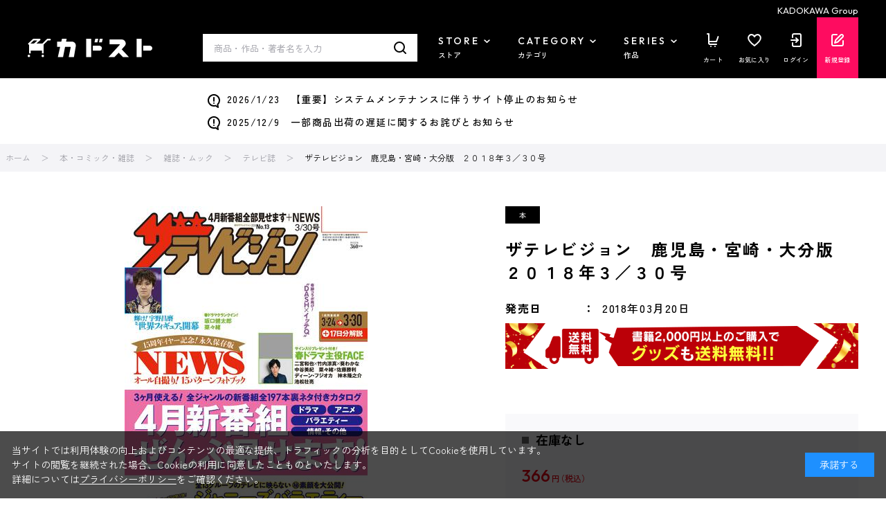

--- FILE ---
content_type: application/javascript; charset=utf-8
request_url: https://checkout-api.worldshopping.jp/v1/script?token=store_kadokawa_co_jp
body_size: 122532
content:
(function() {
function executeScript() {

window.addEventListener('error', (event) => {
  const isCheckoutInit = window.zigzag;

  if (isCheckoutInit || typeof ZigzagPosthogScript === 'undefined' || !event) {
    return;
  }

  const urls = ["worldshopping.jp","worldshopping.global"];
  const ignore = ["securityerror","syntaxerror"];

  if (event.filename && urls.find((u) => event.filename.includes(u))) {
    const message = event.message || '';
    const messageLower = message.toLowerCase();
    if (!ignore.find((e) => messageLower.includes(e))) {
      ZigzagPosthogScript.capture('script_error', {
        src: event.filename,
        error: message,
        line: event.lineno,
        column: event.colno
      });
    }
  }
});



  function calculatePrecedence(index, requestShopKey) {
    var precedence = index;
    if (requestShopKey.indexOf('__') !== -1) {
      precedence += 100;
    }
    return precedence;
  }
  function isHighestPrecedence() {
    var nodes = document.querySelectorAll('script[src*="https://checkout-js.worldshopping.jp/checkout-[version].js"]');
    var thisPrecedence = 0;
    var precedences = [];
    if (nodes.length >= 2) {
      for (var i = 0; i < nodes.length; i += 1) {
        var precedence = calculatePrecedence(i, 'store_kadokawa_co_jp');
        precedences.push(precedence);
        if(nodes[i].src.indexOf('store_kadokawa_co_jp') > -1) {
          thisPrecedence = precedence;
        }
      }
      return thisPrecedence === Math.max.apply(null, precedences);
    } else {
      return true;
    }
  }
  if(!isHighestPrecedence()) {
    return;
  }
  

  var head = document.getElementsByTagName('head')[0];
  var script = document.createElement('script');
  script.id = 'zigzag-worldshopping-inline-script';
  script.type = 'text/javascript';
  script.charset = 'UTF-8';
  script.setAttribute('crossorigin', 'anonymous');
  script.src = 'https://shop-js.worldshopping.jp/store_kadokawa_co_jp.js?versionId=oqzyT4pkyIkX0ULjBkW6xi9DA7UG5fBc';
  script.onerror = function() {
    if (typeof ZigzagPosthogScript !== 'undefined') {
      ZigzagPosthogScript.capture('script_load_fail', { src: 'https://shop-js.worldshopping.jp/store_kadokawa_co_jp.js?versionId=oqzyT4pkyIkX0ULjBkW6xi9DA7UG5fBc' })
    }
  };
  head.appendChild(script);


  var req = new XMLHttpRequest();
  req.onreadystatechange = function() {
    var result = document.getElementById('result');
    if (req.readyState == 4 && req.status == 200) {
      var response = JSON.parse(req.responseText);
      if (response && response.country !== 'JP') {

        function kickZigzag() {
          var i = setInterval(function() {
            if (window.zigzag && window.onLoadZigZag && document.readyState !== 'loading' && window.document.body) {

              window.zigzag.sourceSettings = {"domesticDeliveryDiscountedFee":660,"serviceFee":10,"flowControlOptOut":true,"internationalShippingFee":null,"serviceFeeType":"PERCENT","ecSystem":"ECBEING","negativeMatchWords":[],"shopName":"カドカワストア","domesticDeliveryBaseFee":660,"negativeMatchArea":[],"salesTaxRoundingType":"floor","domesticDeliveryDiscountThresholdItemPrice":0,"salesTaxType":"inclusive","shopLogoUrl":"https://static-contents.worldshopping.jp/shops/store_kadokawa_co_jp/logo.jpg","key":"store_kadokawa_co_jp","__context__":{},"metaPixelContentType":"","bannerLinksJson":null,"googleConversionId":null,"metaPixelId":null,"googleConversionLabel":null,"metaPixelTypesOfPersonalInfo":null,"googleConversionLinkerDomain":null,"deferFirstVisitInSec":5,"type":"WSC_ECBEING_APP","shopCategory":"BOOK","wscEsm":false,"hasAccessLinkEnabled":false};
              window.zigzag.shopData = {"byItemCodeWhitelist":[["itemCode","countries","description"],["302306002394","","https://store.kadokawa.co.jp/shop/g/g302306002394"],["302306002395","","https://store.kadokawa.co.jp/shop/g/g302306002395"],["302306002396","","https://store.kadokawa.co.jp/shop/g/g302306002396"],["302306002397","","https://store.kadokawa.co.jp/shop/g/g302306002397"],["302306002398","","https://store.kadokawa.co.jp/shop/g/g302306002398"],["302306002399","","https://store.kadokawa.co.jp/shop/g/g302306002399"],["302306002400","","https://store.kadokawa.co.jp/shop/g/g302306002400"],["302306002401","","https://store.kadokawa.co.jp/shop/g/g302306002401"],["302306002402","","https://store.kadokawa.co.jp/shop/g/g302306002402"],["302306002403","","https://store.kadokawa.co.jp/shop/g/g302306002403"],["302306002404","","https://store.kadokawa.co.jp/shop/g/g302306002404"],["302306002405","","https://store.kadokawa.co.jp/shop/g/g302306002405"],["302306002406","","https://store.kadokawa.co.jp/shop/g/g302306002406"],["302306002407","","https://store.kadokawa.co.jp/shop/g/g302306002407"],["302306002408","","https://store.kadokawa.co.jp/shop/g/g302306002408"],["302306002409","","https://store.kadokawa.co.jp/shop/g/g302306002409"],["302306002410","","https://store.kadokawa.co.jp/shop/g/g302306002410"],["302306002411","","https://store.kadokawa.co.jp/shop/g/g302306002411"],["302306002412","","https://store.kadokawa.co.jp/shop/g/g302306002412"],["302306002413","","https://store.kadokawa.co.jp/shop/g/g302306002413"],["302306002414","","https://store.kadokawa.co.jp/shop/g/g302306002414"],["302306002415","","https://store.kadokawa.co.jp/shop/g/g302306002415"],["302306002416","","https://store.kadokawa.co.jp/shop/g/g302306002416"],["302306002417","","https://store.kadokawa.co.jp/shop/g/g302306002417"],["302306002418","","https://store.kadokawa.co.jp/shop/g/g302306002418"],["302306002419","","https://store.kadokawa.co.jp/shop/g/g302306002419"],["302306002420","","https://store.kadokawa.co.jp/shop/g/g302306002420"],["302306002421","","https://store.kadokawa.co.jp/shop/g/g302306002421"],["301612000133","","https://store.kadokawa.co.jp/shop/g/g301612000133"],["301612000809","","https://store.kadokawa.co.jp/shop/g/g301612000809"],["301702000150","","https://store.kadokawa.co.jp/shop/g/g301702000150"],["301707000121","","https://store.kadokawa.co.jp/shop/g/g301707000121"],["301707000122","","https://store.kadokawa.co.jp/shop/g/g301707000122"],["301803000748","","https://store.kadokawa.co.jp/shop/g/g301803000748"],["301812000584","","https://store.kadokawa.co.jp/shop/g/g301812000584"],["301902000133","","https://store.kadokawa.co.jp/shop/g/g301902000133"],["301902000166","","https://store.kadokawa.co.jp/shop/g/g301902000166"],["301903001463","","https://store.kadokawa.co.jp/shop/g/g301903001463"],["301903001464","","https://store.kadokawa.co.jp/shop/g/g301903001464"],["301904000734","","https://store.kadokawa.co.jp/shop/g/g301904000734"],["301905000218","","https://store.kadokawa.co.jp/shop/g/g301905000218"],["301905000219","","https://store.kadokawa.co.jp/shop/g/g301905000219"],["301908001163","","https://store.kadokawa.co.jp/shop/g/g301908001163"],["301912000535","","https://store.kadokawa.co.jp/shop/g/g301912000535"],["302005000680","","https://store.kadokawa.co.jp/shop/g/g302005000680"],["302005000681","","https://store.kadokawa.co.jp/shop/g/g302005000681"],["302007000472","","https://store.kadokawa.co.jp/shop/g/g302007000472"],["302007001001","","https://store.kadokawa.co.jp/shop/g/g302007001001"],["302008000347","","https://store.kadokawa.co.jp/shop/g/g302008000347"],["302011000441","","https://store.kadokawa.co.jp/shop/g/g302011000441"],["302011001330","","https://store.kadokawa.co.jp/shop/g/g302011001330"],["302012000177","","https://store.kadokawa.co.jp/shop/g/g302012000177"],["302203001536","","https://store.kadokawa.co.jp/shop/g/g302203001536"],["302203003748","","https://store.kadokawa.co.jp/shop/g/g302203003748"],["302203003749","","https://store.kadokawa.co.jp/shop/g/g302203003749"],["302208003182","","https://store.kadokawa.co.jp/shop/g/g302208003182"],["302208003183","","https://store.kadokawa.co.jp/shop/g/g302208003183"],["302302000010","","https://store.kadokawa.co.jp/shop/g/g302302000010"],["302302000011","","https://store.kadokawa.co.jp/shop/g/g302302000011"],["302306000102","","https://store.kadokawa.co.jp/shop/g/g302306000102"],["302306005107","","https://store.kadokawa.co.jp/shop/g/g302306005107"],["302307001371","","https://store.kadokawa.co.jp/shop/g/g302307001371"],["302307003862","","https://store.kadokawa.co.jp/shop/g/g302307003862"],["302307003861","","https://store.kadokawa.co.jp/shop/g/g302307003861"],["302307003860","","https://store.kadokawa.co.jp/shop/g/g302307003860"],["302109001159","","https://store.kadokawa.co.jp/shop/g/g302109001159"],["302109001158","","https://store.kadokawa.co.jp/shop/g/g302109001158"],["302207004388","","https://store.kadokawa.co.jp/shop/g/g302207004388"],["302207004389","","https://store.kadokawa.co.jp/shop/g/g302207004389"],["302307002174","","https://store.kadokawa.co.jp/shop/g/g302307002174"],["302208003184","","https://store.kadokawa.co.jp/shop/g/g302208003184"],["302208003185","","https://store.kadokawa.co.jp/shop/g/g302208003185"],["302209001556","","https://store.kadokawa.co.jp/shop/g/g302209001556"],["302209001557","","https://store.kadokawa.co.jp/shop/g/g302209001557"],["302202002491","","https://store.kadokawa.co.jp/shop/g/g302202002491"],["302308001158","","https://store.kadokawa.co.jp/shop/g/g302308001158"],["302210004436","","https://store.kadokawa.co.jp/shop/g/g302210004436"],["302209001559","","https://store.kadokawa.co.jp/shop/g/g302209001559"],["302209001558","","https://store.kadokawa.co.jp/shop/g/g302209001558"],["302208003611","","https://store.kadokawa.co.jp/shop/g/g302208003611"],["302201009321","","https://store.kadokawa.co.jp/shop/g/g302201009321"],["302203001837","","https://store.kadokawa.co.jp/shop/g/g302203001837"],["302206003795","","https://store.kadokawa.co.jp/shop/g/g302206003795"],["302206003796","","https://store.kadokawa.co.jp/shop/g/g302206003796"],["302202004325","","https://store.kadokawa.co.jp/shop/g/g302202004325"],["302207004391","","https://store.kadokawa.co.jp/shop/g/g302207004391"],["302207004393","","https://store.kadokawa.co.jp/shop/g/g302207004393"],["302308001133","","https://store.kadokawa.co.jp/shop/g/g302308001133"],["302308001136","","https://store.kadokawa.co.jp/shop/g/g302308001136"],["302308001135","","https://store.kadokawa.co.jp/shop/g/g302308001135"],["302308001137","","https://store.kadokawa.co.jp/shop/g/g302308001137"],["322308000360","","https://store.kadokawa.co.jp/shop/g/g322308000360"],["302209000799","","https://store.kadokawa.co.jp/shop/g/g302209000799"],["302209000800","","https://store.kadokawa.co.jp/shop/g/g302209000800"],["302309002440","","https://store.kadokawa.co.jp/shop/g/g302309002440"],["302309002441","","https://store.kadokawa.co.jp/shop/g/g302309002441"],["302303000309","","https://store.kadokawa.co.jp/shop/g/g302303000309"],["302303000310","","https://store.kadokawa.co.jp/shop/g/g302303000310"],["302303000311","","https://store.kadokawa.co.jp/shop/g/g302303000311"],["302303000312","","https://store.kadokawa.co.jp/shop/g/g302303000312"],["302208003611","","https://store.kadokawa.co.jp/shop/g/g302208003611"],["322102000161","","https://store.kadokawa.co.jp/shop/g/g322102000161"],["322104000617","","https://store.kadokawa.co.jp/shop/g/g322104000617"],["322109000247","","https://store.kadokawa.co.jp/shop/g/g322109000247"],["322112000450","","https://store.kadokawa.co.jp/shop/g/g322112000450"],["322112000451","","https://store.kadokawa.co.jp/shop/g/g322112000451"],["322112000452","","https://store.kadokawa.co.jp/shop/g/g322112000452"],["322112000453","","https://store.kadokawa.co.jp/shop/g/g322112000453"],["322112001254","","https://store.kadokawa.co.jp/shop/g/g322112001254"],["322206000775","","https://store.kadokawa.co.jp/shop/g/g322206000775"],["322206001156","","https://store.kadokawa.co.jp/shop/g/g322206001156"],["322207000229","","https://store.kadokawa.co.jp/shop/g/g322207000229"],["322209000356","","https://store.kadokawa.co.jp/shop/g/g322209000356"],["322209001167","","https://store.kadokawa.co.jp/shop/g/g322209001167"],["322211000453","","https://store.kadokawa.co.jp/shop/g/g322211000453"],["322211000542","","https://store.kadokawa.co.jp/shop/g/g322211000542"],["322212000509","","https://store.kadokawa.co.jp/shop/g/g322212000509"],["322212001342","","https://store.kadokawa.co.jp/shop/g/g322212001342"],["322301001048","","https://store.kadokawa.co.jp/shop/g/g322301001048"],["322302000976","","https://store.kadokawa.co.jp/shop/g/g322302000976"],["322303002110","","https://store.kadokawa.co.jp/shop/g/g322303002110"],["322303002113","","https://store.kadokawa.co.jp/shop/g/g322303002113"],["322304000052","","https://store.kadokawa.co.jp/shop/g/g322304000052"],["322304000550","","https://store.kadokawa.co.jp/shop/g/g322304000550"],["322304000721","","https://store.kadokawa.co.jp/shop/g/g322304000721"],["322304000722","","https://store.kadokawa.co.jp/shop/g/g322304000722"],["322304001033","","https://store.kadokawa.co.jp/shop/g/g322304001033"],["322304001082","","https://store.kadokawa.co.jp/shop/g/g322304001082"],["322304001331","","https://store.kadokawa.co.jp/shop/g/g322304001331"],["322304001332","","https://store.kadokawa.co.jp/shop/g/g322304001332"],["322304001333","","https://store.kadokawa.co.jp/shop/g/g322304001333"],["322305000247","","https://store.kadokawa.co.jp/shop/g/g322305000247"],["322305000564","","https://store.kadokawa.co.jp/shop/g/g322305000564"],["322305001327","","https://store.kadokawa.co.jp/shop/g/g322305001327"],["322306000004","","https://store.kadokawa.co.jp/shop/g/g322306000004"],["322306000019","","https://store.kadokawa.co.jp/shop/g/g322306000019"],["322306000267","","https://store.kadokawa.co.jp/shop/g/g322306000267"],["322306000280","","https://store.kadokawa.co.jp/shop/g/g322306000280"],["322306000289","","https://store.kadokawa.co.jp/shop/g/g322306000289"],["322306000678","","https://store.kadokawa.co.jp/shop/g/g322306000678"],["322306000933","","https://store.kadokawa.co.jp/shop/g/g322306000933"],["322306001017","","https://store.kadokawa.co.jp/shop/g/g322306001017"],["322306001037","","https://store.kadokawa.co.jp/shop/g/g322306001037"],["322306001071","","https://store.kadokawa.co.jp/shop/g/g322306001071"],["322306001348","","https://store.kadokawa.co.jp/shop/g/g322306001348"],["322307000212","","https://store.kadokawa.co.jp/shop/g/g322307000212"],["322307000214","","https://store.kadokawa.co.jp/shop/g/g322307000214"],["322307000461","","https://store.kadokawa.co.jp/shop/g/g322307000461"],["322307000838","","https://store.kadokawa.co.jp/shop/g/g322307000838"],["322308000214","","https://store.kadokawa.co.jp/shop/g/g322308000214"],["322308000360","","https://store.kadokawa.co.jp/shop/g/g322308000360"],["322304000388","","https://store.kadokawa.co.jp/shop/g/g322304000388"],["322306000476","","https://store.kadokawa.co.jp/shop/g/g322306000476"],["302305000582","","https://store.kadokawa.co.jp/shop/g/g302305000582"],["302312003595","","https://store.kadokawa.co.jp/shop/g/g302312003595"],["322303000568","","https://store.kadokawa.co.jp/shop/g/g322303000568"],["322309000166","","https://store.kadokawa.co.jp/shop/g/g322309000166"],["322310001276","","https://store.kadokawa.co.jp/shop/g/g322310001276"],["322308001035","","https://store.kadokawa.co.jp/shop/g/g322308001035"],["322305000260","","https://store.kadokawa.co.jp/shop/g/g322305000260"],["322311000785","","https://store.kadokawa.co.jp/shop/g/g322311000785"],["322305000696","","https://store.kadokawa.co.jp/shop/g/g322305000696"],["322309000675","","https://store.kadokawa.co.jp/shop/g/g322309000675"],["322307000206","","https://store.kadokawa.co.jp/shop/g/g322307000206"],["322309000672","","https://store.kadokawa.co.jp/shop/g/g322309000672"],["322311000046","","https://store.kadokawa.co.jp/shop/g/g322311000046"],["322310000674","","https://store.kadokawa.co.jp/shop/g/g322310000674"],["322306001346","","https://store.kadokawa.co.jp/shop/g/g322306001346"],["322310001100","","https://store.kadokawa.co.jp/shop/g/g322310001100"],["322310001136","","https://store.kadokawa.co.jp/shop/g/g322310001136"],["322212001321","","https://store.kadokawa.co.jp/shop/g/g322212001321"],["322307000902","","https://store.kadokawa.co.jp/shop/g/g322307000902"],["322309001294","","https://store.kadokawa.co.jp/shop/g/g322309001294"],["322311000545","","https://store.kadokawa.co.jp/shop/g/g322311000545"],["322310000249","","https://store.kadokawa.co.jp/shop/g/g322310000249"],["322307000561","","https://store.kadokawa.co.jp/shop/g/g322307000561"],["322310001431","","https://store.kadokawa.co.jp/shop/g/g322310001431"],["302202002493","","https://store.kadokawa.co.jp/shop/g/g302202002493"],["302202002498","","https://store.kadokawa.co.jp/shop/g/g302202002498"],["302207002338","","https://store.kadokawa.co.jp/shop/g/g302207002338"],["302207002337","","https://store.kadokawa.co.jp/shop/g/g302207002337"],["302207002336","","https://store.kadokawa.co.jp/shop/g/g302207002336"],["302207002335","","https://store.kadokawa.co.jp/shop/g/g302207002335"],["302307000983","","https://store.kadokawa.co.jp/shop/g/g302307000983"],["302303004269","","https://store.kadokawa.co.jp/shop/g/g302303004269"],["302303004268","","https://store.kadokawa.co.jp/shop/g/g302303004268"],["302312002124","","https://store.kadokawa.co.jp/shop/g/g302312002124"],["302312002125","","https://store.kadokawa.co.jp/shop/g/g302312002125"],["302312002126","","https://store.kadokawa.co.jp/shop/g/g302312002126"],["302312002127","","https://store.kadokawa.co.jp/shop/g/g302312002127"],["302312002128","","https://store.kadokawa.co.jp/shop/g/g302312002128"],["302312002129","","https://store.kadokawa.co.jp/shop/g/g302312002129"],["302312002130","","https://store.kadokawa.co.jp/shop/g/g302312002130"],["302312002131","","https://store.kadokawa.co.jp/shop/g/g302312002131"],["302312002132","","https://store.kadokawa.co.jp/shop/g/g302312002132"],["302312002133","","https://store.kadokawa.co.jp/shop/g/g302312002133"],["302312002134","","https://store.kadokawa.co.jp/shop/g/g302312002134"],["302312002135","","https://store.kadokawa.co.jp/shop/g/g302312002135"],["302312002136","","https://store.kadokawa.co.jp/shop/g/g302312002136"],["302312002137","","https://store.kadokawa.co.jp/shop/g/g302312002137"],["302312002138","","https://store.kadokawa.co.jp/shop/g/g302312002138"],["302312002139","","https://store.kadokawa.co.jp/shop/g/g302312002139"],["302312002140","","https://store.kadokawa.co.jp/shop/g/g302312002140"],["302312002141","","https://store.kadokawa.co.jp/shop/g/g302312002141"],["302312002142","","https://store.kadokawa.co.jp/shop/g/g302312002142"],["302312002143","","https://store.kadokawa.co.jp/shop/g/g302312002143"],["302312002144","","https://store.kadokawa.co.jp/shop/g/g302312002144"],["302312002145","","https://store.kadokawa.co.jp/shop/g/g302312002145"],["302312002146","","https://store.kadokawa.co.jp/shop/g/g302312002146"],["302312002147","","https://store.kadokawa.co.jp/shop/g/g302312002147"],["302312002148","","https://store.kadokawa.co.jp/shop/g/g302312002148"],["302312002149","","https://store.kadokawa.co.jp/shop/g/g302312002149"],["302312002150","","https://store.kadokawa.co.jp/shop/g/g302312002150"],["302312002151","","https://store.kadokawa.co.jp/shop/g/g302312002151"],["302312002152","","https://store.kadokawa.co.jp/shop/g/g302312002152"],["302312002153","","https://store.kadokawa.co.jp/shop/g/g302312002153"],["302312002155","","https://store.kadokawa.co.jp/shop/g/g302312002155"],["302312002156","","https://store.kadokawa.co.jp/shop/g/g302312002156"],["302312002157","","https://store.kadokawa.co.jp/shop/g/g302312002157"],["302312002158","","https://store.kadokawa.co.jp/shop/g/g302312002158"],["302312002159","","https://store.kadokawa.co.jp/shop/g/g302312002159"],["302312002160","","https://store.kadokawa.co.jp/shop/g/g302312002160"],["302312002161","","https://store.kadokawa.co.jp/shop/g/g302312002161"],["302312002162","","https://store.kadokawa.co.jp/shop/g/g302312002162"],["302312002163","","https://store.kadokawa.co.jp/shop/g/g302312002163"],["302312002164","","https://store.kadokawa.co.jp/shop/g/g302312002164"],["302312002165","","https://store.kadokawa.co.jp/shop/g/g302312002165"],["302312002166","","https://store.kadokawa.co.jp/shop/g/g302312002166"],["302312002167","","https://store.kadokawa.co.jp/shop/g/g302312002167"],["302312002168","","https://store.kadokawa.co.jp/shop/g/g302312002168"],["302312002169","","https://store.kadokawa.co.jp/shop/g/g302312002169"],["302312002170","","https://store.kadokawa.co.jp/shop/g/g302312002170"],["302312002171","","https://store.kadokawa.co.jp/shop/g/g302312002171"],["302312002172","","https://store.kadokawa.co.jp/shop/g/g302312002172"],["302312004628","","https://store.kadokawa.co.jp/shop/g/g302312004628"],["302312004630","","https://store.kadokawa.co.jp/shop/g/g302312004630"],["302304003335","","https://store.kadokawa.co.jp/shop/g/g302304003335"],["322308000138","","https://store.kadokawa.co.jp/shop/g/g322308000138"],["322306000301","","https://store.kadokawa.co.jp/shop/g/g322306000301"],["322310001491","","https://store.kadokawa.co.jp/shop/g/g322310001491"],["322312000834","","https://store.kadokawa.co.jp/shop/g/g322312000834"],["322312000835","","https://store.kadokawa.co.jp/shop/g/g322312000835"],["322309001268","","https://store.kadokawa.co.jp/shop/g/g322309001268"],["322307000223        ","","https://store.kadokawa.co.jp/shop/g/g322307000223        "],["322311001400","","https://store.kadokawa.co.jp/shop/g/g322311001400"],["322309001229","","https://store.kadokawa.co.jp/shop/g/g322309001229"],["322308000553","","https://store.kadokawa.co.jp/shop/g/g322308000553"],["322310001429","","https://store.kadokawa.co.jp/shop/g/g322310001429"],["322306000266","","https://store.kadokawa.co.jp/shop/g/g322306000266"],["322303001381","","https://store.kadokawa.co.jp/shop/g/g322303001381"],["321908000652","","https://store.kadokawa.co.jp/shop/g/g321908000652"],["321908000653","","https://store.kadokawa.co.jp/shop/g/g321908000653"],["322310001408","","https://store.kadokawa.co.jp/shop/g/g322310001408"],["322311000784","","https://store.kadokawa.co.jp/shop/g/g322311000784"],["322306000003","","https://store.kadokawa.co.jp/shop/g/g322306000003"],["322309000691","","https://store.kadokawa.co.jp/shop/g/g322309000691"],["322309000197","","https://store.kadokawa.co.jp/shop/g/g322309000197"],["322311000187","","https://store.kadokawa.co.jp/shop/g/g322311000187"],["322312000042","","https://store.kadokawa.co.jp/shop/g/g322312000042"],["322303000465","","https://store.kadokawa.co.jp/shop/g/g322303000465"],["322309001244","","https://store.kadokawa.co.jp/shop/g/g322309001244"],["322310001052","","https://store.kadokawa.co.jp/shop/g/g322310001052"],["322306000678","","https://store.kadokawa.co.jp/shop/g/g322306000678"],["322307000958","","https://store.kadokawa.co.jp/shop/g/g322307000958"],["322309000753","","https://store.kadokawa.co.jp/shop/g/g322309000753"],["322211001396","","https://store.kadokawa.co.jp/shop/g/g322211001396"],["322304001395","","https://store.kadokawa.co.jp/shop/g/g322304001395"],["322309000750","","https://store.kadokawa.co.jp/shop/g/g322309000750"],["322310001406","","https://store.kadokawa.co.jp/shop/g/g322310001406"],["322203002086","","https://store.kadokawa.co.jp/shop/g/g322203002086"],["322309001299","","https://store.kadokawa.co.jp/shop/g/g322309001299"],["322310001489","","https://store.kadokawa.co.jp/shop/g/g322310001489"],["322311000993","","https://store.kadokawa.co.jp/shop/g/g322311000993"],["322210001413","","https://store.kadokawa.co.jp/shop/g/g322210001413"],["322310000685","","https://store.kadokawa.co.jp/shop/g/g322310000685"],["322309000685","","https://store.kadokawa.co.jp/shop/g/g322309000685"],["322310000215","","https://store.kadokawa.co.jp/shop/g/g322310000215"],["322311000184","","https://store.kadokawa.co.jp/shop/g/g322311000184"],["322307000487","","https://store.kadokawa.co.jp/shop/g/g322307000487"],["322306001072","","https://store.kadokawa.co.jp/shop/g/g322306001072"],["322401000239","","https://store.kadokawa.co.jp/shop/g/g322401000239"],["322307000959","","https://store.kadokawa.co.jp/shop/g/g322307000959"],["322303000483","","https://store.kadokawa.co.jp/shop/g/g322303000483"],["322307000380","","https://store.kadokawa.co.jp/shop/g/g322307000380"],["322312000729","","https://store.kadokawa.co.jp/shop/g/g322312000729"],["322306001364","","https://store.kadokawa.co.jp/shop/g/g322306001364"],["302004000061","","https://store.kadokawa.co.jp/shop/g/g302004000061"],["302004000060","","https://store.kadokawa.co.jp/shop/g/g302004000060"],["302403003795","","https://store.kadokawa.co.jp/shop/g/g302403003795"],["302309004544","","https://store.kadokawa.co.jp/shop/g/g302309004544"],["302309004542","","https://store.kadokawa.co.jp/shop/g/g302309004542"],["322305000999","","https://store.kadokawa.co.jp/shop/g/g322305000999"],["322401001007","","https://store.kadokawa.co.jp/shop/g/g322401001007"],["302303002914","","https://store.kadokawa.co.jp/shop/g/g302303002914"],["302303002915","","https://store.kadokawa.co.jp/shop/g/g302303002915"],["302205000002","","https://store.kadokawa.co.jp/shop/g/g302205000002"],["302208004622","","https://store.kadokawa.co.jp/shop/g/g302208004622"],["302403001810","","https://store.kadokawa.co.jp/shop/g/g302403001810"],["302403001811","","https://store.kadokawa.co.jp/shop/g/g302403001811"],["302208004556","","https://store.kadokawa.co.jp/shop/g/g302208004556"],["302205003604","","https://store.kadokawa.co.jp/shop/g/g302205003604"],["302205003606","","https://store.kadokawa.co.jp/shop/g/g302205003606"],["302305004095","","https://store.kadokawa.co.jp/shop/g/g302305004095"],["302305004092","","https://store.kadokawa.co.jp/shop/g/g302305004092"],["302405005357","","https://store.kadokawa.co.jp/shop/g/g302405005357"],["302306002343","","https://store.kadokawa.co.jp/shop/g/g302306002343"],["302405005145","","https://store.kadokawa.co.jp/shop/g/g302405005145"],["302306002344","","https://store.kadokawa.co.jp/shop/g/g302306002344"],["302405005146","","https://store.kadokawa.co.jp/shop/g/g302405005146"],["302208004042","","https://store.kadokawa.co.jp/shop/g/g302208004042"],["302208004043","","https://store.kadokawa.co.jp/shop/g/g302208004043"],["302306001229","","https://store.kadokawa.co.jp/shop/g/g302306001229"],["302212000818","","https://store.kadokawa.co.jp/shop/g/g302212000818"],["302212000819","","https://store.kadokawa.co.jp/shop/g/g302212000819"],["302405005491","","https://store.kadokawa.co.jp/shop/g/g302405005491"],["302406001506","","https://store.kadokawa.co.jp/shop/g/g302406001506"],["302107001795","","https://store.kadokawa.co.jp/shop/g/g302107001795"],["302209000765","","https://store.kadokawa.co.jp/shop/g/g302209000765"],["302101000350","","https://store.kadokawa.co.jp/shop/g/g302101000350"],["302106000290","","https://store.kadokawa.co.jp/shop/g/g302106000290"],["302201008945","","https://store.kadokawa.co.jp/shop/g/g302201008945"],["302201008947","","https://store.kadokawa.co.jp/shop/g/g302201008947"],["302201009343","","https://store.kadokawa.co.jp/shop/g/g302201009343"],["302201009495","","https://store.kadokawa.co.jp/shop/g/g302201009495"],["302204000601","","https://store.kadokawa.co.jp/shop/g/g302204000601"],["302205002046","","https://store.kadokawa.co.jp/shop/g/g302205002046"],["302205002047","","https://store.kadokawa.co.jp/shop/g/g302205002047"],["302207004389","","https://store.kadokawa.co.jp/shop/g/g302207004389"],["302208003183","","https://store.kadokawa.co.jp/shop/g/g302208003183"],["302208003185","","https://store.kadokawa.co.jp/shop/g/g302208003185"],["302208005170","","https://store.kadokawa.co.jp/shop/g/g302208005170"],["302301003342","","https://store.kadokawa.co.jp/shop/g/g302301003342"],["302304002295","","https://store.kadokawa.co.jp/shop/g/g302304002295"],["302208003047","","https://store.kadokawa.co.jp/shop/g/g302208003047"],["302306005107","","https://store.kadokawa.co.jp/shop/g/g302306005107"],["302106000078","","https://store.kadokawa.co.jp/shop/g/g302106000078"],["302107001794","","https://store.kadokawa.co.jp/shop/g/g302107001794"],["302004000059","","https://store.kadokawa.co.jp/shop/g/g302004000059"],["302208003609","","https://store.kadokawa.co.jp/shop/g/g302208003609"],["302203001837","","https://store.kadokawa.co.jp/shop/g/g302203001837"],["302201009321","","https://store.kadokawa.co.jp/shop/g/g302201009321"],["302209001559","","https://store.kadokawa.co.jp/shop/g/g302209001559"],["302307003616","","https://store.kadokawa.co.jp/shop/g/g302307003616"],["302307003617","","https://store.kadokawa.co.jp/shop/g/g302307003617"],["302207004394","","https://store.kadokawa.co.jp/shop/g/g302207004394"],["302302001206","","https://store.kadokawa.co.jp/shop/g/g302302001206"],["302302001207","","https://store.kadokawa.co.jp/shop/g/g302302001207"],["302301002908","","https://store.kadokawa.co.jp/shop/g/g302301002908"],["302311003867","","https://store.kadokawa.co.jp/shop/g/g302311003867"],["302109001159","","https://store.kadokawa.co.jp/shop/g/g302109001159"],["302110000053","","https://store.kadokawa.co.jp/shop/g/g302110000053"],["302110000056","","https://store.kadokawa.co.jp/shop/g/g302110000056"],["302110000058","","https://store.kadokawa.co.jp/shop/g/g302110000058"],["302110000059","","https://store.kadokawa.co.jp/shop/g/g302110000059"],["302203001242","","https://store.kadokawa.co.jp/shop/g/g302203001242"],["302203001244","","https://store.kadokawa.co.jp/shop/g/g302203001244"],["302407002545","","https://store.kadokawa.co.jp/shop/g/g302407002545"],["302309002636","","https://store.kadokawa.co.jp/shop/g/g302309002636"],["302309002635","","https://store.kadokawa.co.jp/shop/g/g302309002635"],["302309004018","","https://store.kadokawa.co.jp/shop/g/g302309004018"],["302306002345","","https://store.kadokawa.co.jp/shop/g/g302306002345"],["302306002346","","https://store.kadokawa.co.jp/shop/g/g302306002346"],["302407002547","","https://store.kadokawa.co.jp/shop/g/g302407002547"],["302407002546","","https://store.kadokawa.co.jp/shop/g/g302407002546"],["302407002207","","https://store.kadokawa.co.jp/shop/g/g302407002207"],["302407002208","","https://store.kadokawa.co.jp/shop/g/g302407002208"],["302407002209","","https://store.kadokawa.co.jp/shop/g/g302407002209"],["302407002210","","https://store.kadokawa.co.jp/shop/g/g302407002210"],["302407002211","","https://store.kadokawa.co.jp/shop/g/g302407002211"],["302303000766","","https://store.kadokawa.co.jp/shop/g/g302303000766"],["302303000768","","https://store.kadokawa.co.jp/shop/g/g302303000768"],["302303000781","","https://store.kadokawa.co.jp/shop/g/g302303000781"],["302303000782","","https://store.kadokawa.co.jp/shop/g/g302303000782"],["302407003599","","https://store.kadokawa.co.jp/shop/g/g302407003599"],["302407003600","","https://store.kadokawa.co.jp/shop/g/g302407003600"],["302407003601","","https://store.kadokawa.co.jp/shop/g/g302407003601"],["302106000146","","https://store.kadokawa.co.jp/shop/g/g302106000146"],["302106000147","","https://store.kadokawa.co.jp/shop/g/g302106000147"],["302312005885","","https://store.kadokawa.co.jp/shop/g/g302312005885"],["302312005886","","https://store.kadokawa.co.jp/shop/g/g302312005886"],["302403001843","","https://store.kadokawa.co.jp/shop/g/g302403001843"],["302403001844","","https://store.kadokawa.co.jp/shop/g/g302403001844"],["302309000972","","https://store.kadokawa.co.jp/shop/g/g302309000972"],["302403006227","","https://store.kadokawa.co.jp/shop/g/g302403006227"],["302403006228","","https://store.kadokawa.co.jp/shop/g/g302403006228"],["302409000746","","https://store.kadokawa.co.jp/shop/g/g302409000746"],["302307002171","","https://store.kadokawa.co.jp/shop/g/g302307002171"],["302208003336","","https://store.kadokawa.co.jp/shop/g/g302208003336"],["302208003335","","https://store.kadokawa.co.jp/shop/g/g302208003335"],["302306002347","","https://store.kadokawa.co.jp/shop/g/g302306002347"],["302410003829","","https://store.kadokawa.co.jp/shop/g/g302410003829"],["302306002348","","https://store.kadokawa.co.jp/shop/g/g302306002348"],["302410003830","","https://store.kadokawa.co.jp/shop/g/g302410003830"],["302306002349","","https://store.kadokawa.co.jp/shop/g/g302306002349"],["302410003831","","https://store.kadokawa.co.jp/shop/g/g302410003831"],["302404003625","","https://store.kadokawa.co.jp/shop/g/g302404003625"],["302404003624","","https://store.kadokawa.co.jp/shop/g/g302404003624"],["302408003572","","https://store.kadokawa.co.jp/shop/g/g302408003572"],["302301002908","","https://store.kadokawa.co.jp/shop/g/g302301002908"],["302410000809","","https://store.kadokawa.co.jp/shop/g/g302410000809"],["302410000808","","https://store.kadokawa.co.jp/shop/g/g302410000808"],["302410000810","","https://store.kadokawa.co.jp/shop/g/g302410000810"],["302302003273","","https://store.kadokawa.co.jp/shop/g/g302302003273"],["302302003275","","https://store.kadokawa.co.jp/shop/g/g302302003275"],["302405005467","","https://store.kadokawa.co.jp/shop/g/g302405005467"],["302405005468","","https://store.kadokawa.co.jp/shop/g/g302405005468"],["302405005469","","https://store.kadokawa.co.jp/shop/g/g302405005469"],["302405005470","","https://store.kadokawa.co.jp/shop/g/g302405005470"],["302405005471","","https://store.kadokawa.co.jp/shop/g/g302405005471"],["302405005472","","https://store.kadokawa.co.jp/shop/g/g302405005472"],["302407002207","","https://store.kadokawa.co.jp/shop/g/g302407002207"],["302407002208","","https://store.kadokawa.co.jp/shop/g/g302407002208"],["302407002209","","https://store.kadokawa.co.jp/shop/g/g302407002209"],["302407002210","","https://store.kadokawa.co.jp/shop/g/g302407002210"],["302407002211","","https://store.kadokawa.co.jp/shop/g/g302407002211"],["302401003763","","https://store.kadokawa.co.jp/shop/g/g302401003763"],["302401003773","","https://store.kadokawa.co.jp/shop/g/g302401003773"],["302401003774","","https://store.kadokawa.co.jp/shop/g/g302401003774"],["302401003775","","https://store.kadokawa.co.jp/shop/g/g302401003775"],["302401003776","","https://store.kadokawa.co.jp/shop/g/g302401003776"],["302410007636","","https://store.kadokawa.co.jp/shop/g/g302410007636"],["302410007631","","https://store.kadokawa.co.jp/shop/g/g302410007631"],["302410007632","","https://store.kadokawa.co.jp/shop/g/g302410007632"],["302410007633","","https://store.kadokawa.co.jp/shop/g/g302410007633"],["302410007634","","https://store.kadokawa.co.jp/shop/g/g302410007634"],["302410007635","","https://store.kadokawa.co.jp/shop/g/g302410007635"],["302410007630","","https://store.kadokawa.co.jp/shop/g/g302410007630"],["302410007629","","https://store.kadokawa.co.jp/shop/g/g302410007629"],["322405001480","","https://store.kadokawa.co.jp/shop/g/g322405001480"],["302501000416","","https://store.kadokawa.co.jp/shop/g/g302501000416"],["302206000347","","https://store.kadokawa.co.jp/shop/g/g302206000347"],["302206000349","","https://store.kadokawa.co.jp/shop/g/g302206000349"],["302309003642","","https://store.kadokawa.co.jp/shop/g/g302309003642"],["302309003643","","https://store.kadokawa.co.jp/shop/g/g302309003643"],["302410000808","","https://store.kadokawa.co.jp/shop/g/g302410000808"],["302410000809","","https://store.kadokawa.co.jp/shop/g/g302410000809"],["302410000810","","https://store.kadokawa.co.jp/shop/g/g302410000810"],["302412002055","","https://store.kadokawa.co.jp/shop/g/g302412002055"],["302410009362","","https://store.kadokawa.co.jp/shop/g/g302410009362"],["322411000053","","https://store.kadokawa.co.jp/shop/g/g322411000053"],["302501003000","","https://store.kadokawa.co.jp/shop/g/g302501003000"],["322408001271","","https://store.kadokawa.co.jp/shop/g/g322408001271"],["302502000992","","https://store.kadokawa.co.jp/shop/g/g302502000992"],["322502000265","","https://store.kadokawa.co.jp/shop/g/g322502000265"],["322502000266","","https://store.kadokawa.co.jp/shop/g/g322502000266"],["302502003906","","https://store.kadokawa.co.jp/shop/g/g302502003906"],["302209000942","","https://store.kadokawa.co.jp/shop/g/g302209000942"],["302402002303","","https://store.kadokawa.co.jp/shop/g/g302402002303"],["302402002302","","https://store.kadokawa.co.jp/shop/g/g302402002302"],["302210004435","","https://store.kadokawa.co.jp/shop/g/g302210004435"],["302405000025","","https://store.kadokawa.co.jp/shop/g/g302405000025"],["302405000027","","https://store.kadokawa.co.jp/shop/g/g302405000027"],["322412000116","","https://store.kadokawa.co.jp/shop/g/g322412000116"],["302401000768","","https://store.kadokawa.co.jp/shop/g/g302401000768"],["302401000769","","https://store.kadokawa.co.jp/shop/g/g302401000769"],["302204003377","","https://store.kadokawa.co.jp/shop/g/g302204003377"],["302204003378","","https://store.kadokawa.co.jp/shop/g/g302204003378"],["302209000941","","https://store.kadokawa.co.jp/shop/g/g302209000941"],["302307001255","","https://store.kadokawa.co.jp/shop/g/g302307001255"],["302503005103","","https://store.kadokawa.co.jp/shop/g/g302503005103"],["302305004562","","https://store.kadokawa.co.jp/shop/g/g302305004562"],["302305004563","","https://store.kadokawa.co.jp/shop/g/g302305004563"],["302309005495","","https://store.kadokawa.co.jp/shop/g/g302309005495"],["302309005496","","https://store.kadokawa.co.jp/shop/g/g302309005496"],["302411001414","","https://store.kadokawa.co.jp/shop/g/g302411001414"],["302411001411","","https://store.kadokawa.co.jp/shop/g/g302411001411"],["302206003867","","https://store.kadokawa.co.jp/shop/g/g302206003867"],["302206003866","","https://store.kadokawa.co.jp/shop/g/g302206003866"],["302506000711","","https://store.kadokawa.co.jp/shop/g/g302506000711"],["302312002176","","https://store.kadokawa.co.jp/shop/g/g302312002176"],["302506000712","","https://store.kadokawa.co.jp/shop/g/g302506000712"],["302312002194","","https://store.kadokawa.co.jp/shop/g/g302312002194"],["302506002862","","https://store.kadokawa.co.jp/shop/g/g302506002862"],["302506000713","","https://store.kadokawa.co.jp/shop/g/g302506000713"],["302507001912","","https://store.kadokawa.co.jp/shop/g/g302507001912"],["302205002071","","https://store.kadokawa.co.jp/shop/g/g302205002071"],["302205002070","","https://store.kadokawa.co.jp/shop/g/g302205002070"],["302506003959","","https://store.kadokawa.co.jp/shop/g/g302506003959"],["302507001769","","https://store.kadokawa.co.jp/shop/g/g302507001769"],["302507001768","","https://store.kadokawa.co.jp/shop/g/g302507001768"],["302508001970","","https://store.kadokawa.co.jp/shop/g/g302508001970"],["302312002195","","https://store.kadokawa.co.jp/shop/g/g302312002195"],["302312002196","","https://store.kadokawa.co.jp/shop/g/g302312002196"],["302507002955","","https://store.kadokawa.co.jp/shop/g/g302507002955"],["302507002956","","https://store.kadokawa.co.jp/shop/g/g302507002956"],["302407002559","","https://store.kadokawa.co.jp/shop/g/g302407002559"],["302009000410","","https://store.kadokawa.co.jp/shop/g/g302009000410"],["302009000409","","https://store.kadokawa.co.jp/shop/g/g302009000409"],["302211002603","","https://store.kadokawa.co.jp/shop/g/g302211002603"],["302211002602","","https://store.kadokawa.co.jp/shop/g/g302211002602"],["322503001417","","https://store.kadokawa.co.jp/shop/g/g322503001417"],["302501002661","","https://store.kadokawa.co.jp/shop/g/g302501002661"],["302212004191","","https://store.kadokawa.co.jp/shop/g/g302212004191"],["302212004192","","https://store.kadokawa.co.jp/shop/g/g302212004192"],["302506000715","","https://store.kadokawa.co.jp/shop/g/g302506000715"],["322507000474","","https://store.kadokawa.co.jp/shop/g/g322507000474"],["302207004916","","https://store.kadokawa.co.jp/shop/g/g302207004916"],["302207004915","","https://store.kadokawa.co.jp/shop/g/g302207004915"],["322403001335","","https://store.kadokawa.co.jp/shop/g/g322403001335"],["322504000788","","https://store.kadokawa.co.jp/shop/g/g322504000788"],["322511000236","","https://store.kadokawa.co.jp/shop/g/g322511000236"],["322509000580","","https://store.kadokawa.co.jp/shop/g/g322509000580"],["322306001363","","https://store.kadokawa.co.jp/shop/g/g322306001363"],["302510003170","","https://store.kadokawa.co.jp/shop/g/g302510003170"],["322508000222","","https://store.kadokawa.co.jp/shop/g/g322508000222"],["322510001667","","https://store.kadokawa.co.jp/shop/g/g322510001667"],["322407000585","","https://store.kadokawa.co.jp/shop/g/g322407000585"],["322501001173","","https://store.kadokawa.co.jp/shop/g/g322501001173"],["4570017180911","ALL","https://store.kadokawa.co.jp/shop/g/g4570017180911"],["4570017180898","ALL","https://store.kadokawa.co.jp/shop/g/g4570017180898"],["4570017180874","ALL","https://store.kadokawa.co.jp/shop/g/g4570017180874"],["4570017180850","ALL","https://store.kadokawa.co.jp/shop/g/g4570017180850"],["4570017180522","ALL","https://store.kadokawa.co.jp/shop/g/g4570017180522"],["4570017180232","ALL","https://store.kadokawa.co.jp/shop/g/g4570017180232"],["4570017180256","ALL","https://store.kadokawa.co.jp/shop/g/g4570017180256"],["4570017180270","ALL","https://store.kadokawa.co.jp/shop/g/g4570017180270"],["4942330900390","ALL","https://store.kadokawa.co.jp/shop/g/g4942330900390"],["4942330900369","ALL","https://store.kadokawa.co.jp/shop/g/g4942330900369"],["4942330900383","ALL","https://store.kadokawa.co.jp/shop/g/g4942330900383"],["4942330900352","ALL","https://store.kadokawa.co.jp/shop/g/g4942330900352"],["4541993049899","ALL","https://store.kadokawa.co.jp/shop/g/g4541993049899"],["4541993049905","ALL","https://store.kadokawa.co.jp/shop/g/g4541993049905"],["4570017181536","ALL","https://store.kadokawa.co.jp/shop/g/g4570017181536"],["4570017181543","ALL","https://store.kadokawa.co.jp/shop/g/g4570017181543"],["4570017181529","ALL","https://store.kadokawa.co.jp/shop/g/g4570017181529"],["4570017181550","ALL","https://store.kadokawa.co.jp/shop/g/g4570017181550"],["4570017181567","ALL","https://store.kadokawa.co.jp/shop/g/g4570017181567"],["4570017181574","ALL","https://store.kadokawa.co.jp/shop/g/g4570017181574"],["4570017181581","ALL","https://store.kadokawa.co.jp/shop/g/g4570017181581"],["4570017181598","ALL","https://store.kadokawa.co.jp/shop/g/g4570017181598"],["4570017181604","ALL","https://store.kadokawa.co.jp/shop/g/g4570017181604"],["4570017181611","ALL","https://store.kadokawa.co.jp/shop/g/g4570017181611"],["4570017181628","ALL","https://store.kadokawa.co.jp/shop/g/g4570017181628"],["4570017181635","ALL","https://store.kadokawa.co.jp/shop/g/g4570017181635"],["4570017181642","ALL","https://store.kadokawa.co.jp/shop/g/g4570017181642"],["4570017181659","ALL","https://store.kadokawa.co.jp/shop/g/g4570017181659"],["4570017181666","ALL","https://store.kadokawa.co.jp/shop/g/g4570017181666"],["4570017181673","ALL","https://store.kadokawa.co.jp/shop/g/g4570017181673"],["4570017181796","ALL","https://store.kadokawa.co.jp/shop/g/g4570017181796"],["4570017181802","ALL","https://store.kadokawa.co.jp/shop/g/g4570017181802"],["4570017181819","ALL","https://store.kadokawa.co.jp/shop/g/g4570017181819"],["4570017181826","ALL","https://store.kadokawa.co.jp/shop/g/g4570017181826"],["4570017181833","ALL","https://store.kadokawa.co.jp/shop/g/g4570017181833"],["4570017181840","ALL","https://store.kadokawa.co.jp/shop/g/g4570017181840"],["4570017181857","ALL","https://store.kadokawa.co.jp/shop/g/g4570017181857"],["4570017181864","ALL","https://store.kadokawa.co.jp/shop/g/g4570017181864"],["4570017181871","ALL","https://store.kadokawa.co.jp/shop/g/g4570017181871"],["4570017181888","ALL","https://store.kadokawa.co.jp/shop/g/g4570017181888"],["4570017181895","ALL","https://store.kadokawa.co.jp/shop/g/g4570017181895"],["4570017181901","ALL","https://store.kadokawa.co.jp/shop/g/g4570017181901"],["4570017181918","ALL","https://store.kadokawa.co.jp/shop/g/g4570017181918"],["4570017181925","ALL","https://store.kadokawa.co.jp/shop/g/g4570017181925"],["4570017181932","ALL","https://store.kadokawa.co.jp/shop/g/g4570017181932"],["4570017181949","ALL","https://store.kadokawa.co.jp/shop/g/g4570017181949"],["4570017181956","ALL","https://store.kadokawa.co.jp/shop/g/g4570017181956"],["4570017181963","ALL","https://store.kadokawa.co.jp/shop/g/g4570017181963"],["4570017181970","ALL","https://store.kadokawa.co.jp/shop/g/g4570017181970"],["4570017181987","ALL","https://store.kadokawa.co.jp/shop/g/g4570017181987"],["4570017181994","ALL","https://store.kadokawa.co.jp/shop/g/g4570017181994"],["4570017182007","ALL","https://store.kadokawa.co.jp/shop/g/g4570017182007"],["4570017182014","ALL","https://store.kadokawa.co.jp/shop/g/g4570017182014"],["4582698058717","ALL","https://store.kadokawa.co.jp/shop/g/g4582698058717"],["4582698058724","ALL","https://store.kadokawa.co.jp/shop/g/g4582698058724"],["4582698058731","ALL","https://store.kadokawa.co.jp/shop/g/g4582698058731"],["4582698058748","ALL","https://store.kadokawa.co.jp/shop/g/g4582698058748"],["4582698058755","ALL","https://store.kadokawa.co.jp/shop/g/g4582698058755"],["4582698058762","ALL","https://store.kadokawa.co.jp/shop/g/g4582698058762"],["4582698058779","ALL","https://store.kadokawa.co.jp/shop/g/g4582698058779"],["4582698058786","ALL","https://store.kadokawa.co.jp/shop/g/g4582698058786"],["4582698058793","ALL","https://store.kadokawa.co.jp/shop/g/g4582698058793"],["4582698058809","ALL","https://store.kadokawa.co.jp/shop/g/g4582698058809"],["4582698058816","ALL","https://store.kadokawa.co.jp/shop/g/g4582698058816"],["4582698058823","ALL","https://store.kadokawa.co.jp/shop/g/g4582698058823"],["4582698058830","ALL","https://store.kadokawa.co.jp/shop/g/g4582698058830"],["4570017186838","ALL","https://store.kadokawa.co.jp/shop/g/g4570017186838"],["4570017186845","ALL","https://store.kadokawa.co.jp/shop/g/g4570017186845"],["4570017186852","ALL","https://store.kadokawa.co.jp/shop/g/g4570017186852"],["4570017186869","ALL","https://store.kadokawa.co.jp/shop/g/g4570017186869"],["4570017186876","ALL","https://store.kadokawa.co.jp/shop/g/g4570017186876"],["4582698054269","ALL","https://store.kadokawa.co.jp/shop/g/g4582698054269"],["4582698054276","ALL","https://store.kadokawa.co.jp/shop/g/g4582698054276"],["4582698054283","ALL","https://store.kadokawa.co.jp/shop/g/g4582698054283"],["4582698054184","ALL","https://store.kadokawa.co.jp/shop/g/g4582698054184"],["4582698054207","ALL","https://store.kadokawa.co.jp/shop/g/g4582698054207"],["4582698054214","ALL","https://store.kadokawa.co.jp/shop/g/g4582698054214"],["4582698054221","ALL","https://store.kadokawa.co.jp/shop/g/g4582698054221"],["4582698054238","ALL","https://store.kadokawa.co.jp/shop/g/g4582698054238"],["4582698054245","ALL","https://store.kadokawa.co.jp/shop/g/g4582698054245"],["4582698054252","ALL","https://store.kadokawa.co.jp/shop/g/g4582698054252"],["4582698056386","ALL","https://store.kadokawa.co.jp/shop/g/g4582698056386"],["4582698056393","ALL","https://store.kadokawa.co.jp/shop/g/g4582698056393"],["4582698056409","ALL","https://store.kadokawa.co.jp/shop/g/g4582698056409"],["4582698056416","ALL","https://store.kadokawa.co.jp/shop/g/g4582698056416"],["4582698056423","ALL","https://store.kadokawa.co.jp/shop/g/g4582698056423"],["4582698056430","ALL","https://store.kadokawa.co.jp/shop/g/g4582698056430"],["4582698057444","ALL","https://store.kadokawa.co.jp/shop/g/g4582698057444"],["4582698057451","ALL","https://store.kadokawa.co.jp/shop/g/g4582698057451"],["4582698057468","ALL","https://store.kadokawa.co.jp/shop/g/g4582698057468"],["4582698057475","ALL","https://store.kadokawa.co.jp/shop/g/g4582698057475"],["4582698057482","ALL","https://store.kadokawa.co.jp/shop/g/g4582698057482"],["4580538392410","ALL","https://store.kadokawa.co.jp/shop/g/g4580538392410"],["4580538392809","ALL","https://store.kadokawa.co.jp/shop/g/g4580538392809"],["4580538392816","ALL","https://store.kadokawa.co.jp/shop/g/g4580538392816"],["4580538392823","ALL","https://store.kadokawa.co.jp/shop/g/g4580538392823"],["4580538392427","ALL","https://store.kadokawa.co.jp/shop/g/g4580538392427"],["4580538392434","ALL","https://store.kadokawa.co.jp/shop/g/g4580538392434"],["4580538392489","ALL","https://store.kadokawa.co.jp/shop/g/g4580538392489"],["4580538392496","ALL","https://store.kadokawa.co.jp/shop/g/g4580538392496"],["4580538392502","ALL","https://store.kadokawa.co.jp/shop/g/g4580538392502"],["4580538392519","ALL","https://store.kadokawa.co.jp/shop/g/g4580538392519"],["4580538392526","ALL","https://store.kadokawa.co.jp/shop/g/g4580538392526"],["4580538392533","ALL","https://store.kadokawa.co.jp/shop/g/g4580538392533"],["4580538392540","ALL","https://store.kadokawa.co.jp/shop/g/g4580538392540"],["4580538392557","ALL","https://store.kadokawa.co.jp/shop/g/g4580538392557"],["4580538392564","ALL","https://store.kadokawa.co.jp/shop/g/g4580538392564"],["4580538392571","ALL","https://store.kadokawa.co.jp/shop/g/g4580538392571"],["4580538392588","ALL","https://store.kadokawa.co.jp/shop/g/g4580538392588"],["4580538392595","ALL","https://store.kadokawa.co.jp/shop/g/g4580538392595"],["4580538392601","ALL","https://store.kadokawa.co.jp/shop/g/g4580538392601"],["4580538392649","ALL","https://store.kadokawa.co.jp/shop/g/g4580538392649"],["4580538392656","ALL","https://store.kadokawa.co.jp/shop/g/g4580538392656"],["4580538392663","ALL","https://store.kadokawa.co.jp/shop/g/g4580538392663"],["4580538392670","ALL","https://store.kadokawa.co.jp/shop/g/g4580538392670"],["4580538392687","ALL","https://store.kadokawa.co.jp/shop/g/g4580538392687"],["4580538392694","ALL","https://store.kadokawa.co.jp/shop/g/g4580538392694"],["4580538392755","ALL","https://store.kadokawa.co.jp/shop/g/g4580538392755"],["4541993106974","ALL","https://store.kadokawa.co.jp/shop/g/g4541993106974"],["4541993106981","ALL","https://store.kadokawa.co.jp/shop/g/g4541993106981"],["4541993106998","ALL","https://store.kadokawa.co.jp/shop/g/g4541993106998"],["4541993107001","ALL","https://store.kadokawa.co.jp/shop/g/g4541993107001"],["4541993107018","ALL","https://store.kadokawa.co.jp/shop/g/g4541993107018"],["4541993107025","ALL","https://store.kadokawa.co.jp/shop/g/g4541993107025"],["4541993107032","ALL","https://store.kadokawa.co.jp/shop/g/g4541993107032"],["4541993107049","ALL","https://store.kadokawa.co.jp/shop/g/g4541993107049"],["4541993107056","ALL","https://store.kadokawa.co.jp/shop/g/g4541993107056"],["4582317080211","ALL","https://store.kadokawa.co.jp/shop/g/g4582317080211"],["4582317080228","ALL","https://store.kadokawa.co.jp/shop/g/g4582317080228"],["4582317080242","ALL","https://store.kadokawa.co.jp/shop/g/g4582317080242"],["4582317080259","ALL","https://store.kadokawa.co.jp/shop/g/g4582317080259"],["7015020022711","ALL","https://store.kadokawa.co.jp/shop/g/g7015020022711"],["7015020022712","ALL","https://store.kadokawa.co.jp/shop/g/g7015020022712"],["4582317080396","ALL","https://store.kadokawa.co.jp/shop/g/g4582317080396"],["4580691309133","ALL","https://store.kadokawa.co.jp/shop/g/g4580691309133"],["4580691309140","ALL","https://store.kadokawa.co.jp/shop/g/g4580691309140"],["4580691309157","ALL","https://store.kadokawa.co.jp/shop/g/g4580691309157"],["4580691308891","ALL","https://store.kadokawa.co.jp/shop/g/g4580691308891"],["4580691308907","ALL","https://store.kadokawa.co.jp/shop/g/g4580691308907"],["4580691308914","ALL","https://store.kadokawa.co.jp/shop/g/g4580691308914"],["4580691308921","ALL","https://store.kadokawa.co.jp/shop/g/g4580691308921"],["4580691308938","ALL","https://store.kadokawa.co.jp/shop/g/g4580691308938"],["4580691308945","ALL","https://store.kadokawa.co.jp/shop/g/g4580691308945"],["4580691308952","ALL","https://store.kadokawa.co.jp/shop/g/g4580691308952"],["4580691308969","ALL","https://store.kadokawa.co.jp/shop/g/g4580691308969"],["4580691308976","ALL","https://store.kadokawa.co.jp/shop/g/g4580691308976"],["4580691308983","ALL","https://store.kadokawa.co.jp/shop/g/g4580691308983"],["4580691308990","ALL","https://store.kadokawa.co.jp/shop/g/g4580691308990"],["4580691309003","ALL","https://store.kadokawa.co.jp/shop/g/g4580691309003"],["4580691309010","ALL","https://store.kadokawa.co.jp/shop/g/g4580691309010"],["4580691309027","ALL","https://store.kadokawa.co.jp/shop/g/g4580691309027"],["4580691309034","ALL","https://store.kadokawa.co.jp/shop/g/g4580691309034"],["4580691309041","ALL","https://store.kadokawa.co.jp/shop/g/g4580691309041"],["4580691309058","ALL","https://store.kadokawa.co.jp/shop/g/g4580691309058"],["4580691309065","ALL","https://store.kadokawa.co.jp/shop/g/g4580691309065"],["4580691309072","ALL","https://store.kadokawa.co.jp/shop/g/g4580691309072"],["4580691309089","ALL","https://store.kadokawa.co.jp/shop/g/g4580691309089"],["4580691309096","ALL","https://store.kadokawa.co.jp/shop/g/g4580691309096"],["4580691309102","ALL","https://store.kadokawa.co.jp/shop/g/g4580691309102"],["4580691309119","ALL","https://store.kadokawa.co.jp/shop/g/g4580691309119"],["4580691309126","ALL","https://store.kadokawa.co.jp/shop/g/g4580691309126"],["4580691308068","ALL","https://store.kadokawa.co.jp/shop/g/g4580691308068"],["4580691308075","ALL","https://store.kadokawa.co.jp/shop/g/g4580691308075"],["4580691308082","ALL","https://store.kadokawa.co.jp/shop/g/g4580691308082"],["4580691308099","ALL","https://store.kadokawa.co.jp/shop/g/g4580691308099"],["4580691308105","ALL","https://store.kadokawa.co.jp/shop/g/g4580691308105"],["4580691308112","ALL","https://store.kadokawa.co.jp/shop/g/g4580691308112"],["4580691308198","ALL","https://store.kadokawa.co.jp/shop/g/g4580691308198"],["4580691308204","ALL","https://store.kadokawa.co.jp/shop/g/g4580691308204"],["4580691308211","ALL","https://store.kadokawa.co.jp/shop/g/g4580691308211"],["4580691308228","ALL","https://store.kadokawa.co.jp/shop/g/g4580691308228"],["4580691308167","ALL","https://store.kadokawa.co.jp/shop/g/g4580691308167"],["4580691308174","ALL","https://store.kadokawa.co.jp/shop/g/g4580691308174"],["4984995905907","CN,KR,TW,TH,US","https://store.kadokawa.co.jp/shop/g/g4984995905907"],["4984995905914","CN,KR,TW,TH,US","https://store.kadokawa.co.jp/shop/g/g4984995905914"],["4984995905921","CN,KR,TW,TH,US","https://store.kadokawa.co.jp/shop/g/g4984995905921"],["4984995905938","CN,KR,TW,TH,US","https://store.kadokawa.co.jp/shop/g/g4984995905938"],["4984995905945","CN,KR,TW,TH,US","https://store.kadokawa.co.jp/shop/g/g4984995905945"],["4984995905952","CN,KR,TW,TH,US","https://store.kadokawa.co.jp/shop/g/g4984995905952"],["4984995905969","CN,KR,TW,TH,US","https://store.kadokawa.co.jp/shop/g/g4984995905969"],["4984995905976","CN,KR,TW,TH,US","https://store.kadokawa.co.jp/shop/g/g4984995905976"],["4984995905983","CN,KR,TW,TH,US","https://store.kadokawa.co.jp/shop/g/g4984995905983"],["4984995905990","CN,KR,TW,TH,US","https://store.kadokawa.co.jp/shop/g/g4984995905990"],["4984995906362","CN,KR,TW,TH,US","https://store.kadokawa.co.jp/shop/g/g4984995906362"],["4984995906379","CN,KR,TW,TH,US","https://store.kadokawa.co.jp/shop/g/g4984995906379"],["4570112171630","ALL","https://store.kadokawa.co.jp/shop/g/g4570112171630"],["4570112171647","ALL","https://store.kadokawa.co.jp/shop/g/g4570112171647"],["4570112171654","ALL","https://store.kadokawa.co.jp/shop/g/g4570112171654"],["4570112171661","ALL","https://store.kadokawa.co.jp/shop/g/g4570112171661"],["4570112171678","ALL","https://store.kadokawa.co.jp/shop/g/g4570112171678"],["4570112171685","ALL","https://store.kadokawa.co.jp/shop/g/g4570112171685"],["4570112171692","ALL","https://store.kadokawa.co.jp/shop/g/g4570112171692"],["4570112171708","ALL","https://store.kadokawa.co.jp/shop/g/g4570112171708"],["4570112171715","ALL","https://store.kadokawa.co.jp/shop/g/g4570112171715"],["4570112171722","ALL","https://store.kadokawa.co.jp/shop/g/g4570112171722"],["4570112171739","ALL","https://store.kadokawa.co.jp/shop/g/g4570112171739"],["4570112171746","ALL","https://store.kadokawa.co.jp/shop/g/g4570112171746"],["4570112171753","ALL","https://store.kadokawa.co.jp/shop/g/g4570112171753"],["4570112171760","ALL","https://store.kadokawa.co.jp/shop/g/g4570112171760"],["4570112171777","ALL","https://store.kadokawa.co.jp/shop/g/g4570112171777"],["4570112171784","ALL","https://store.kadokawa.co.jp/shop/g/g4570112171784"],["4570112171791","ALL","https://store.kadokawa.co.jp/shop/g/g4570112171791"],["4570112171807","ALL","https://store.kadokawa.co.jp/shop/g/g4570112171807"],["4570112171814","ALL","https://store.kadokawa.co.jp/shop/g/g4570112171814"],["4570112171821","ALL","https://store.kadokawa.co.jp/shop/g/g4570112171821"],["4570112171838","ALL","https://store.kadokawa.co.jp/shop/g/g4570112171838"],["4570112171845","ALL","https://store.kadokawa.co.jp/shop/g/g4570112171845"],["4570112171852","ALL","https://store.kadokawa.co.jp/shop/g/g4570112171852"],["4570112171869","ALL","https://store.kadokawa.co.jp/shop/g/g4570112171869"],["4570112171616","ALL","https://store.kadokawa.co.jp/shop/g/g4570112171616"],["4570112171623","ALL","https://store.kadokawa.co.jp/shop/g/g4570112171623"],["4570112171876","ALL","https://store.kadokawa.co.jp/shop/g/g4570112171876"],["4570112171883","ALL","https://store.kadokawa.co.jp/shop/g/g4570112171883"],["4570112171890","ALL","https://store.kadokawa.co.jp/shop/g/g4570112171890"],["4570112171906","ALL","https://store.kadokawa.co.jp/shop/g/g4570112171906"],["4570112171913","ALL","https://store.kadokawa.co.jp/shop/g/g4570112171913"],["4570112171920","ALL","https://store.kadokawa.co.jp/shop/g/g4570112171920"],["4570112171937","ALL","https://store.kadokawa.co.jp/shop/g/g4570112171937"],["4570112171944","ALL","https://store.kadokawa.co.jp/shop/g/g4570112171944"],["4570112171951","ALL","https://store.kadokawa.co.jp/shop/g/g4570112171951"],["4570112171968","ALL","https://store.kadokawa.co.jp/shop/g/g4570112171968"],["4570112171975","ALL","https://store.kadokawa.co.jp/shop/g/g4570112171975"],["4570112171982","ALL","https://store.kadokawa.co.jp/shop/g/g4570112171982"],["4570112171999","ALL","https://store.kadokawa.co.jp/shop/g/g4570112171999"],["4570112172002","ALL","https://store.kadokawa.co.jp/shop/g/g4570112172002"],["4570112172019","ALL","https://store.kadokawa.co.jp/shop/g/g4570112172019"],["4570112172026","ALL","https://store.kadokawa.co.jp/shop/g/g4570112172026"],["4570112172033","ALL","https://store.kadokawa.co.jp/shop/g/g4570112172033"],["4570112172293","ALL","https://store.kadokawa.co.jp/shop/g/g4570112172293"],["4570112172309","ALL","https://store.kadokawa.co.jp/shop/g/g4570112172309"],["4570112172316","ALL","https://store.kadokawa.co.jp/shop/g/g4570112172316"],["4570112172323","ALL","https://store.kadokawa.co.jp/shop/g/g4570112172323"],["4570112172040","ALL","https://store.kadokawa.co.jp/shop/g/g4570112172040"],["4570112172057","ALL","https://store.kadokawa.co.jp/shop/g/g4570112172057"],["4570112172064","ALL","https://store.kadokawa.co.jp/shop/g/g4570112172064"],["4570112172071","ALL","https://store.kadokawa.co.jp/shop/g/g4570112172071"],["4570112172088","ALL","https://store.kadokawa.co.jp/shop/g/g4570112172088"],["4570112172095","ALL","https://store.kadokawa.co.jp/shop/g/g4570112172095"],["4570112172101","ALL","https://store.kadokawa.co.jp/shop/g/g4570112172101"],["4570112172118","ALL","https://store.kadokawa.co.jp/shop/g/g4570112172118"],["4570112172125","ALL","https://store.kadokawa.co.jp/shop/g/g4570112172125"],["4570112172132","ALL","https://store.kadokawa.co.jp/shop/g/g4570112172132"],["4570112172149","ALL","https://store.kadokawa.co.jp/shop/g/g4570112172149"],["4570112172156","ALL","https://store.kadokawa.co.jp/shop/g/g4570112172156"],["4570112172163","ALL","https://store.kadokawa.co.jp/shop/g/g4570112172163"],["4570112172170","ALL","https://store.kadokawa.co.jp/shop/g/g4570112172170"],["4570112172187","ALL","https://store.kadokawa.co.jp/shop/g/g4570112172187"],["4570112172194","ALL","https://store.kadokawa.co.jp/shop/g/g4570112172194"],["4570112172200","ALL","https://store.kadokawa.co.jp/shop/g/g4570112172200"],["4570112172217","ALL","https://store.kadokawa.co.jp/shop/g/g4570112172217"],["4570112172224","ALL","https://store.kadokawa.co.jp/shop/g/g4570112172224"],["4570112172231","ALL","https://store.kadokawa.co.jp/shop/g/g4570112172231"],["4570112172248","ALL","https://store.kadokawa.co.jp/shop/g/g4570112172248"],["4570112172255","ALL","https://store.kadokawa.co.jp/shop/g/g4570112172255"],["4570112172262","ALL","https://store.kadokawa.co.jp/shop/g/g4570112172262"],["4570112172279","ALL","https://store.kadokawa.co.jp/shop/g/g4570112172279"],["4570112172286","ALL","https://store.kadokawa.co.jp/shop/g/g4570112172286"],["4988611223680","AF,AL,DZ,AS,AD,AO,AI,AR,AM,AW,AU,AT,AZ,BS,BH,BD,BB,BY,BE,BZ,BJ,BM,BT,BO,BQ,BA,BW,BR,BN,BG,BF,BI,KH,CM,CA,CV,KY,TD,CL,CO,CG,CD,CK,CR,HR,CU,CW,CY,CZ,CI,DK,DJ,DM,DO,EC,EG,SV,ER,EE,ET,FO,FJ,FI,FR,GF,PF,GA,GM,GE,DE,GH,GI,GR,GL,GD,GP,GU,GT,GN,GY,HT,VA,HN,HU,IS,IN,ID,IR,IQ,IE,IL,IT,JM,JO,KZ,KE,KR,KW,KG,LA,LV,LB,LS,LR,LY,LI,LT,LU,MK,MG,MW,MY,MV,ML,MT,MH,MQ,MR,MU,MX,FM,MD,MC,MN,ME,MS,MA,MZ,MM,NA,NP,NL,NC,NZ,NI,NE,NG,MP,NO,OM,PK,PW,PS,PA,PG,PY,PE,PH,PL,PT,QA,RO,RW,RE,KN,LC,MF,VC,WS,SM,SA,SN,RS,SC,SL,SG,SK,SI,SB,ZA,SS,ES,LK,SD,SR,SZ,SE,CH,SY,TZ,TH,TL,TG,TO,TT,TN,TR,TC,UG,UA,AE,GB,US,UY,UZ,VU,VE,VN,VG,VI,WF,YE,ZM,ZW,AQ,AG,BV,IO,CF,CX,CC,KM,GQ,FK,TF,GG,GW,HM,IM,JP,JE,KI,KP,YT,NR,NU,NF,PN,PR,RU,BL,SH,PM,ST,SX,SO,GS,SJ,TJ,TK,TM,TV,UM,EH,AX","https://store.kadokawa.co.jp/shop/g/g4988611223680"],["4988611223697","AF,AL,DZ,AS,AD,AO,AI,AR,AM,AW,AU,AT,AZ,BS,BH,BD,BB,BY,BE,BZ,BJ,BM,BT,BO,BQ,BA,BW,BR,BN,BG,BF,BI,KH,CM,CA,CV,KY,TD,CL,CO,CG,CD,CK,CR,HR,CU,CW,CY,CZ,CI,DK,DJ,DM,DO,EC,EG,SV,ER,EE,ET,FO,FJ,FI,FR,GF,PF,GA,GM,GE,DE,GH,GI,GR,GL,GD,GP,GU,GT,GN,GY,HT,VA,HN,HU,IS,IN,ID,IR,IQ,IE,IL,IT,JM,JO,KZ,KE,KR,KW,KG,LA,LV,LB,LS,LR,LY,LI,LT,LU,MK,MG,MW,MY,MV,ML,MT,MH,MQ,MR,MU,MX,FM,MD,MC,MN,ME,MS,MA,MZ,MM,NA,NP,NL,NC,NZ,NI,NE,NG,MP,NO,OM,PK,PW,PS,PA,PG,PY,PE,PH,PL,PT,QA,RO,RW,RE,KN,LC,MF,VC,WS,SM,SA,SN,RS,SC,SL,SG,SK,SI,SB,ZA,SS,ES,LK,SD,SR,SZ,SE,CH,SY,TZ,TH,TL,TG,TO,TT,TN,TR,TC,UG,UA,AE,GB,US,UY,UZ,VU,VE,VN,VG,VI,WF,YE,ZM,ZW,AQ,AG,BV,IO,CF,CX,CC,KM,GQ,FK,TF,GG,GW,HM,IM,JP,JE,KI,KP,YT,NR,NU,NF,PN,PR,RU,BL,SH,PM,ST,SX,SO,GS,SJ,TJ,TK,TM,TV,UM,EH,AX","https://store.kadokawa.co.jp/shop/g/g4988611223697"],["4580691308129","ALL","https://store.kadokawa.co.jp/shop/g/g4580691308129"],["4580691308136","ALL","https://store.kadokawa.co.jp/shop/g/g4580691308136"],["4580691308143","ALL","https://store.kadokawa.co.jp/shop/g/g4580691308143"],["4580691308150","ALL","https://store.kadokawa.co.jp/shop/g/g4580691308150"],["4580691308181","ALL","https://store.kadokawa.co.jp/shop/g/g4580691308181"],["4582698057499","ALL","https://store.kadokawa.co.jp/shop/g/g4582698057499"],["4582698057505","ALL","https://store.kadokawa.co.jp/shop/g/g4582698057505"],["4582698057512","ALL","https://store.kadokawa.co.jp/shop/g/g4582698057512"],["4582698057529","ALL","https://store.kadokawa.co.jp/shop/g/g4582698057529"],["4582698057536","ALL","https://store.kadokawa.co.jp/shop/g/g4582698057536"],["4582698057543","ALL","https://store.kadokawa.co.jp/shop/g/g4582698057543"],["4582698061878","ALL","https://store.kadokawa.co.jp/shop/g/g4582698061878"],["4582698061885","ALL","https://store.kadokawa.co.jp/shop/g/g4582698061885"],["4582698061892","ALL","https://store.kadokawa.co.jp/shop/g/g4582698061892"],["4582698061908","ALL","https://store.kadokawa.co.jp/shop/g/g4582698061908"],["4582698061915","ALL","https://store.kadokawa.co.jp/shop/g/g4582698061915"],["4582698061922","ALL","https://store.kadokawa.co.jp/shop/g/g4582698061922"],["4582698061939","ALL","https://store.kadokawa.co.jp/shop/g/g4582698061939"],["4582698061946","ALL","https://store.kadokawa.co.jp/shop/g/g4582698061946"],["4582698061953","ALL","https://store.kadokawa.co.jp/shop/g/g4582698061953"],["4582698061960","ALL","https://store.kadokawa.co.jp/shop/g/g4582698061960"],["4582698061977","ALL","https://store.kadokawa.co.jp/shop/g/g4582698061977"],["4582698061984","ALL","https://store.kadokawa.co.jp/shop/g/g4582698061984"],["4582698061991","ALL","https://store.kadokawa.co.jp/shop/g/g4582698061991"],["4582698062004","ALL","https://store.kadokawa.co.jp/shop/g/g4582698062004"],["4582698062011","ALL","https://store.kadokawa.co.jp/shop/g/g4582698062011"],["4582698062028","ALL","https://store.kadokawa.co.jp/shop/g/g4582698062028"],["4582698062035","ALL","https://store.kadokawa.co.jp/shop/g/g4582698062035"],["4582698062042","ALL","https://store.kadokawa.co.jp/shop/g/g4582698062042"],["4582698062059","ALL","https://store.kadokawa.co.jp/shop/g/g4582698062059"],["4582698062066","ALL","https://store.kadokawa.co.jp/shop/g/g4582698062066"],["4582698062073","ALL","https://store.kadokawa.co.jp/shop/g/g4582698062073"],["4582698061861","ALL","https://store.kadokawa.co.jp/shop/g/g4582698061861"],["4582698062080","ALL","https://store.kadokawa.co.jp/shop/g/g4582698062080"],["4582698062097","ALL","https://store.kadokawa.co.jp/shop/g/g4582698062097"],["4582698062103","ALL","https://store.kadokawa.co.jp/shop/g/g4582698062103"],["4582698062110","ALL","https://store.kadokawa.co.jp/shop/g/g4582698062110"],["4582698062127","ALL","https://store.kadokawa.co.jp/shop/g/g4582698062127"],["4582698062134","ALL","https://store.kadokawa.co.jp/shop/g/g4582698062134"],["4582698062141","ALL","https://store.kadokawa.co.jp/shop/g/g4582698062141"],["4582698062158","ALL","https://store.kadokawa.co.jp/shop/g/g4582698062158"],["4580691305241","ALL","https://store.kadokawa.co.jp/shop/g/g4580691305241"],["4580691305258","ALL","https://store.kadokawa.co.jp/shop/g/g4580691305258"],["4580691305265","ALL","https://store.kadokawa.co.jp/shop/g/g4580691305265"],["4580691305272","ALL","https://store.kadokawa.co.jp/shop/g/g4580691305272"],["4580691305289","ALL","https://store.kadokawa.co.jp/shop/g/g4580691305289"],["4580062406126","ALL","https://store.kadokawa.co.jp/shop/g/g4580062406126"],["4580062406133","ALL","https://store.kadokawa.co.jp/shop/g/g4580062406133"],["4580062406140","ALL","https://store.kadokawa.co.jp/shop/g/g4580062406140"],["4580062406157","ALL","https://store.kadokawa.co.jp/shop/g/g4580062406157"],["4580062406164","ALL","https://store.kadokawa.co.jp/shop/g/g4580062406164"],["4580062406171","ALL","https://store.kadokawa.co.jp/shop/g/g4580062406171"],["4580062406188","ALL","https://store.kadokawa.co.jp/shop/g/g4580062406188"],["4580062406195","ALL","https://store.kadokawa.co.jp/shop/g/g4580062406195"],["4580062406201","ALL","https://store.kadokawa.co.jp/shop/g/g4580062406201"],["4580691309225","ALL","https://store.kadokawa.co.jp/shop/g/g4580691309225"],["4974365741532","ALL","https://store.kadokawa.co.jp/shop/g/g4974365741532"],["4974365741525","ALL","https://store.kadokawa.co.jp/shop/g/g4974365741525"],["4974365741518","ALL","https://store.kadokawa.co.jp/shop/g/g4974365741518"],["4974365741501","ALL","https://store.kadokawa.co.jp/shop/g/g4974365741501"],["4974365741495","ALL","https://store.kadokawa.co.jp/shop/g/g4974365741495"],["4974365741488","ALL","https://store.kadokawa.co.jp/shop/g/g4974365741488"],["4984995906720","CN,KR,TW,TH,US","https://store.kadokawa.co.jp/shop/g/g4984995906720"],["4984995906737","CN,KR,TW,TH,US","https://store.kadokawa.co.jp/shop/g/g4984995906737"],["4984995906744","CN,KR,TW,TH,US","https://store.kadokawa.co.jp/shop/g/g4984995906744"],["4984995906751","CN,KR,TW,TH,US","https://store.kadokawa.co.jp/shop/g/g4984995906751"],["4984995906768","CN,KR,TW,TH,US","https://store.kadokawa.co.jp/shop/g/g4984995906768"],["4984995906775","CN,KR,TW,TH,US","https://store.kadokawa.co.jp/shop/g/g4984995906775"],["4984995906782","CN,KR,TW,TH,US","https://store.kadokawa.co.jp/shop/g/g4984995906782"],["4984995906799","CN,KR,TW,TH,US","https://store.kadokawa.co.jp/shop/g/g4984995906799"],["4984995906805","CN,KR,TW,TH,US","https://store.kadokawa.co.jp/shop/g/g4984995906805"],["4984995906812","CN,KR,TW,TH,US","https://store.kadokawa.co.jp/shop/g/g4984995906812"],["4984995906829","CN,KR,TW,TH,US","https://store.kadokawa.co.jp/shop/g/g4984995906829"],["4984995906836","CN,KR,TW,TH,US","https://store.kadokawa.co.jp/shop/g/g4984995906836"],["4984995906843","CN,KR,TW,TH,US","https://store.kadokawa.co.jp/shop/g/g4984995906843"],["4984995906850","CN,KR,TW,TH,US","https://store.kadokawa.co.jp/shop/g/g4984995906850"],["4984995906867","CN,KR,TW,TH,US","https://store.kadokawa.co.jp/shop/g/g4984995906867"],["4984995906874","CN,KR,TW,TH,US","https://store.kadokawa.co.jp/shop/g/g4984995906874"],["4984995906881","CN,KR,TW,TH,US","https://store.kadokawa.co.jp/shop/g/g4984995906881"],["4984995906898","CN,KR,TW,TH,US","https://store.kadokawa.co.jp/shop/g/g4984995906898"],["4984995906904","CN,KR,TW,TH,US","https://store.kadokawa.co.jp/shop/g/g4984995906904"],["4984995906911","CN,KR,TW,TH,US","https://store.kadokawa.co.jp/shop/g/g4984995906911"],["4582698062288","ALL","https://store.kadokawa.co.jp/shop/g/g4582698062288"],["4582698062295","ALL","https://store.kadokawa.co.jp/shop/g/g4582698062295"],["4582698062301","ALL","https://store.kadokawa.co.jp/shop/g/g4582698062301"],["4582698062165","ALL","https://store.kadokawa.co.jp/shop/g/g4582698062165"],["4582698062172","ALL","https://store.kadokawa.co.jp/shop/g/g4582698062172"],["4582698062189","ALL","https://store.kadokawa.co.jp/shop/g/g4582698062189"],["4582698062196","ALL","https://store.kadokawa.co.jp/shop/g/g4582698062196"],["4582698062202","ALL","https://store.kadokawa.co.jp/shop/g/g4582698062202"],["4582698062219","ALL","https://store.kadokawa.co.jp/shop/g/g4582698062219"],["4582698062226","ALL","https://store.kadokawa.co.jp/shop/g/g4582698062226"],["4582698062233","ALL","https://store.kadokawa.co.jp/shop/g/g4582698062233"],["4582698062240","ALL","https://store.kadokawa.co.jp/shop/g/g4582698062240"],["4582698062257","ALL","https://store.kadokawa.co.jp/shop/g/g4582698062257"],["4582698062264","ALL","https://store.kadokawa.co.jp/shop/g/g4582698062264"],["4582698062271","ALL","https://store.kadokawa.co.jp/shop/g/g4582698062271"],["4582698061328","ALL","https://store.kadokawa.co.jp/shop/g/g4582698061328"],["4582698061335","ALL","https://store.kadokawa.co.jp/shop/g/g4582698061335"],["4582698061267","ALL","https://store.kadokawa.co.jp/shop/g/g4582698061267"],["4582698061274","ALL","https://store.kadokawa.co.jp/shop/g/g4582698061274"],["4582698061281","ALL","https://store.kadokawa.co.jp/shop/g/g4582698061281"],["4582698061298","ALL","https://store.kadokawa.co.jp/shop/g/g4582698061298"],["4582698061304","ALL","https://store.kadokawa.co.jp/shop/g/g4582698061304"],["4582698061311","ALL","https://store.kadokawa.co.jp/shop/g/g4582698061311"],["4580691305098","ALL","https://store.kadokawa.co.jp/shop/g/g4580691305098"],["4580691305111","ALL","https://store.kadokawa.co.jp/shop/g/g4580691305111"],["4580691305128","ALL","https://store.kadokawa.co.jp/shop/g/g4580691305128"],["4580691305081","ALL","https://store.kadokawa.co.jp/shop/g/g4580691305081"],["4580691305104","ALL","https://store.kadokawa.co.jp/shop/g/g4580691305104"],["4015023092101","ALL","https://store.kadokawa.co.jp/shop/g/g4015023092101"],["4527823998681","ALL","https://store.kadokawa.co.jp/shop/g/g4527823998681"],["4527823998773","ALL","https://store.kadokawa.co.jp/shop/g/g4527823998773"],["4527823998780","ALL","https://store.kadokawa.co.jp/shop/g/g4527823998780"],["4527823998940","ALL","https://store.kadokawa.co.jp/shop/g/g4527823998940"],["4527823998957","ALL","https://store.kadokawa.co.jp/shop/g/g4527823998957"],["4527823998964","ALL","https://store.kadokawa.co.jp/shop/g/g4527823998964"],["4527823998971","ALL","https://store.kadokawa.co.jp/shop/g/g4527823998971"],["4527823998988","ALL","https://store.kadokawa.co.jp/shop/g/g4527823998988"],["4527823998995","ALL","https://store.kadokawa.co.jp/shop/g/g4527823998995"],["4527823999008","ALL","https://store.kadokawa.co.jp/shop/g/g4527823999008"],["4527823999015","ALL","https://store.kadokawa.co.jp/shop/g/g4527823999015"],["4527823999022","ALL","https://store.kadokawa.co.jp/shop/g/g4527823999022"],["4527823999039","ALL","https://store.kadokawa.co.jp/shop/g/g4527823999039"],["4527823999046","ALL","https://store.kadokawa.co.jp/shop/g/g4527823999046"],["4527823999053","ALL","https://store.kadokawa.co.jp/shop/g/g4527823999053"],["4527823999060","ALL","https://store.kadokawa.co.jp/shop/g/g4527823999060"],["4527823999077","ALL","https://store.kadokawa.co.jp/shop/g/g4527823999077"],["4527823999084","ALL","https://store.kadokawa.co.jp/shop/g/g4527823999084"],["4527823999091","ALL","https://store.kadokawa.co.jp/shop/g/g4527823999091"],["4527823999107","ALL","https://store.kadokawa.co.jp/shop/g/g4527823999107"],["4527823999114","ALL","https://store.kadokawa.co.jp/shop/g/g4527823999114"],["4527823999121","ALL","https://store.kadokawa.co.jp/shop/g/g4527823999121"],["4527823999138","ALL","https://store.kadokawa.co.jp/shop/g/g4527823999138"],["4527823999145","ALL","https://store.kadokawa.co.jp/shop/g/g4527823999145"],["7015024043001","ALL","https://store.kadokawa.co.jp/shop/g/g7015024043001"],["7015024043002","ALL","https://store.kadokawa.co.jp/shop/g/g7015024043002"],["7015024013121","ALL","https://store.kadokawa.co.jp/shop/g/g7015024013121"],["7015024013122","ALL","https://store.kadokawa.co.jp/shop/g/g7015024013122"],["7015024013123","ALL","https://store.kadokawa.co.jp/shop/g/g7015024013123"],["7015024013124","ALL","https://store.kadokawa.co.jp/shop/g/g7015024013124"],["7015024013125","ALL","https://store.kadokawa.co.jp/shop/g/g7015024013125"],["4940261520205","ALL","https://store.kadokawa.co.jp/shop/g/g4940261520205"],["4940261520212","ALL","https://store.kadokawa.co.jp/shop/g/g4940261520212"],["4940261520229","ALL","https://store.kadokawa.co.jp/shop/g/g4940261520229"],["7015024022001","ALL","https://store.kadokawa.co.jp/shop/g/g7015024022001"],["4940261520243","ALL","https://store.kadokawa.co.jp/shop/g/g4940261520243"],["7015024022002","ALL","https://store.kadokawa.co.jp/shop/g/g7015024022002"],["4940261520267","ALL","https://store.kadokawa.co.jp/shop/g/g4940261520267"],["7015024022003","ALL","https://store.kadokawa.co.jp/shop/g/g7015024022003"],["4940261520281","ALL","https://store.kadokawa.co.jp/shop/g/g4940261520281"],["7015024022004","ALL","https://store.kadokawa.co.jp/shop/g/g7015024022004"],["4940261520304","ALL","https://store.kadokawa.co.jp/shop/g/g4940261520304"],["7015024022005","ALL","https://store.kadokawa.co.jp/shop/g/g7015024022005"],["4940261520328","ALL","https://store.kadokawa.co.jp/shop/g/g4940261520328"],["7015024022006","ALL","https://store.kadokawa.co.jp/shop/g/g7015024022006"],["4940261520342","ALL","https://store.kadokawa.co.jp/shop/g/g4940261520342"],["7015024022007","ALL","https://store.kadokawa.co.jp/shop/g/g7015024022007"],["4940261520366","ALL","https://store.kadokawa.co.jp/shop/g/g4940261520366"],["7015024022008","ALL","https://store.kadokawa.co.jp/shop/g/g7015024022008"],["4940261520380","ALL","https://store.kadokawa.co.jp/shop/g/g4940261520380"],["7015024022009","ALL","https://store.kadokawa.co.jp/shop/g/g7015024022009"],["4940261520403","ALL","https://store.kadokawa.co.jp/shop/g/g4940261520403"],["7015024022010","ALL","https://store.kadokawa.co.jp/shop/g/g7015024022010"],["4940261520427","ALL","https://store.kadokawa.co.jp/shop/g/g4940261520427"],["7015024022011","ALL","https://store.kadokawa.co.jp/shop/g/g7015024022011"],["4940261520441","ALL","https://store.kadokawa.co.jp/shop/g/g4940261520441"],["7015024022012","ALL","https://store.kadokawa.co.jp/shop/g/g7015024022012"],["4940261520465","ALL","https://store.kadokawa.co.jp/shop/g/g4940261520465"],["4940261520519","ALL","https://store.kadokawa.co.jp/shop/g/g4940261520519"],["4940261520526","ALL","https://store.kadokawa.co.jp/shop/g/g4940261520526"],["4940261520533","ALL","https://store.kadokawa.co.jp/shop/g/g4940261520533"],["4940261520540","ALL","https://store.kadokawa.co.jp/shop/g/g4940261520540"],["4940261520557","ALL","https://store.kadokawa.co.jp/shop/g/g4940261520557"],["4940261520564","ALL","https://store.kadokawa.co.jp/shop/g/g4940261520564"],["4940261520571","ALL","https://store.kadokawa.co.jp/shop/g/g4940261520571"],["4940261520588","ALL","https://store.kadokawa.co.jp/shop/g/g4940261520588"],["4940261520595","ALL","https://store.kadokawa.co.jp/shop/g/g4940261520595"],["4940261520601","ALL","https://store.kadokawa.co.jp/shop/g/g4940261520601"],["4940261520618","ALL","https://store.kadokawa.co.jp/shop/g/g4940261520618"],["4940261520625","ALL","https://store.kadokawa.co.jp/shop/g/g4940261520625"],["4940261520632","ALL","https://store.kadokawa.co.jp/shop/g/g4940261520632"],["4940261520472","ALL","https://store.kadokawa.co.jp/shop/g/g4940261520472"],["7015024022013","ALL","https://store.kadokawa.co.jp/shop/g/g7015024022013"],["4940261520496","ALL","https://store.kadokawa.co.jp/shop/g/g4940261520496"],["7015024022014","ALL","https://store.kadokawa.co.jp/shop/g/g7015024022014"],["4580538392861","ALL","https://store.kadokawa.co.jp/shop/g/g4580538392861"],["4580538392854","ALL","https://store.kadokawa.co.jp/shop/g/g4580538392854"],["4570112173009","ALL","https://store.kadokawa.co.jp/shop/g/g4570112173009"],["4570112173016","ALL","https://store.kadokawa.co.jp/shop/g/g4570112173016"],["4570112173023","ALL","https://store.kadokawa.co.jp/shop/g/g4570112173023"],["4570112173030","ALL","https://store.kadokawa.co.jp/shop/g/g4570112173030"],["4570112173047","ALL","https://store.kadokawa.co.jp/shop/g/g4570112173047"],["4570112173054","ALL","https://store.kadokawa.co.jp/shop/g/g4570112173054"],["4570112173061","ALL","https://store.kadokawa.co.jp/shop/g/g4570112173061"],["4580691309218","ALL","https://store.kadokawa.co.jp/shop/g/g4580691309218"],["4984995906485","CN,KR,TW,TH,US","https://store.kadokawa.co.jp/shop/g/g4984995906485"],["4984995906492","CN,KR,TW,TH,US","https://store.kadokawa.co.jp/shop/g/g4984995906492"],["4984995906508","CN,KR,TW,TH,US","https://store.kadokawa.co.jp/shop/g/g4984995906508"],["4984995906515","CN,KR,TW,TH,US","https://store.kadokawa.co.jp/shop/g/g4984995906515"],["4984995906522","CN,KR,TW,TH,US","https://store.kadokawa.co.jp/shop/g/g4984995906522"],["4984995906539","CN,KR,TW,TH,US","https://store.kadokawa.co.jp/shop/g/g4984995906539"],["4984995906546","CN,KR,TW,TH,US","https://store.kadokawa.co.jp/shop/g/g4984995906546"],["4984995906553","CN,KR,TW,TH,US","https://store.kadokawa.co.jp/shop/g/g4984995906553"],["4984995906560","CN,KR,TW,TH,US","https://store.kadokawa.co.jp/shop/g/g4984995906560"],["4984995906577","CN,KR,TW,TH,US","https://store.kadokawa.co.jp/shop/g/g4984995906577"],["4984995906584","CN,KR,TW,TH,US","https://store.kadokawa.co.jp/shop/g/g4984995906584"],["4984995906591","CN,KR,TW,TH,US","https://store.kadokawa.co.jp/shop/g/g4984995906591"],["4984995906607","CN,KR,TW,TH,US","https://store.kadokawa.co.jp/shop/g/g4984995906607"],["4984995906614","CN,KR,TW,TH,US","https://store.kadokawa.co.jp/shop/g/g4984995906614"],["4984995906621","CN,KR,TW,TH,US","https://store.kadokawa.co.jp/shop/g/g4984995906621"],["4984995906638","CN,KR,TW,TH,US","https://store.kadokawa.co.jp/shop/g/g4984995906638"],["4984995906645","CN,KR,TW,TH,US","https://store.kadokawa.co.jp/shop/g/g4984995906645"],["4984995906652","CN,KR,TW,TH,US","https://store.kadokawa.co.jp/shop/g/g4984995906652"],["4984995906669","CN,KR,TW,TH,US","https://store.kadokawa.co.jp/shop/g/g4984995906669"],["4984995906676","CN,KR,TW,TH,US","https://store.kadokawa.co.jp/shop/g/g4984995906676"],["4984995906683","CN,KR,TW,TH,US","https://store.kadokawa.co.jp/shop/g/g4984995906683"],["7015024063001","ALL","https://store.kadokawa.co.jp/shop/g/g7015024063001"],["4571598679870","AF,AL,DZ,AS,AD,AO,AI,AR,AM,AW,AU,AT,AZ,BS,BH,BD,BB,BY,BE,BZ,BJ,BM,BT,BO,BQ,BA,BW,BR,BN,BG,BF,BI,KH,CM,CA,CV,KY,TD,CL,CN,CO,CG,CD,CK,CR,HR,CU,CW,CY,CZ,CI,DK,DJ,DM,DO,EC,EG,SV,ER,EE,ET,FO,FJ,FI,FR,GF,PF,GA,GM,GE,DE,GH,GI,GR,GL,GD,GP,GU,GT,GN,GY,HT,VA,HN,HK,HU,IS,IN,IR,IQ,IE,IL,IT,JM,JO,KZ,KE,KR,KW,KG,LA,LV,LB,LS,LR,LY,LI,LT,LU,MO,MK,MG,MW,MV,ML,MT,MH,MQ,MR,MU,MX,FM,MD,MC,MN,ME,MS,MA,MZ,MM,NA,NP,NL,NC,NZ,NI,NE,NG,MP,NO,OM,PK,PW,PS,PA,PG,PY,PE,PH,PL,PT,QA,RO,RW,RE,KN,LC,MF,VC,WS,SM,SA,SN,RS,SC,SL,SK,SI,SB,ZA,SS,ES,LK,SD,SR,SZ,SE,CH,SY,TW,TZ,TH,TL,TG,TO,TT,TN,TR,TC,UG,UA,AE,GB,US,UY,UZ,VU,VE,VG,VI,WF,YE,ZM,ZW,AQ,AG,BV,IO,CF,CX,CC,KM,GQ,FK,TF,GG,GW,HM,IM,JP,JE,KI,KP,YT,NR,NU,NF,PN,PR,RU,BL,SH,PM,ST,SX,SO,GS,SJ,TJ,TK,TM,TV,UM,EH,AX","https://store.kadokawa.co.jp/shop/g/g4571598679870"],["7015024022821","ALL","https://store.kadokawa.co.jp/shop/g/g7015024022821"],["7015024022822","ALL","https://store.kadokawa.co.jp/shop/g/g7015024022822"],["7015024022823","ALL","https://store.kadokawa.co.jp/shop/g/g7015024022823"],["7015024022824","ALL","https://store.kadokawa.co.jp/shop/g/g7015024022824"],["7015024022825","ALL","https://store.kadokawa.co.jp/shop/g/g7015024022825"],["7015024123101","ALL","https://store.kadokawa.co.jp/shop/g/g7015024123101"],["4570121761501","ALL","https://store.kadokawa.co.jp/shop/g/g4570121761501"],["4570121761518","ALL","https://store.kadokawa.co.jp/shop/g/g4570121761518"],["4570121761525","ALL","https://store.kadokawa.co.jp/shop/g/g4570121761525"],["4570121761532","ALL","https://store.kadokawa.co.jp/shop/g/g4570121761532"],["4570121761549","ALL","https://store.kadokawa.co.jp/shop/g/g4570121761549"],["4570121761556","ALL","https://store.kadokawa.co.jp/shop/g/g4570121761556"],["4974365743321","ALL","https://store.kadokawa.co.jp/shop/g/g4974365743321"],["4974365743062","ALL","https://store.kadokawa.co.jp/shop/g/g4974365743062"],["4974365743055","ALL","https://store.kadokawa.co.jp/shop/g/g4974365743055"],["4974365743048","ALL","https://store.kadokawa.co.jp/shop/g/g4974365743048"],["4974365743031","ALL","https://store.kadokawa.co.jp/shop/g/g4974365743031"],["4974365743024","ALL","https://store.kadokawa.co.jp/shop/g/g4974365743024"],["4974365743017","ALL","https://store.kadokawa.co.jp/shop/g/g4974365743017"],["4974365743000","ALL","https://store.kadokawa.co.jp/shop/g/g4974365743000"],["4974365741990","ALL","https://store.kadokawa.co.jp/shop/g/g4974365741990"],["4974365741983","ALL","https://store.kadokawa.co.jp/shop/g/g4974365741983"],["4974365741976","ALL","https://store.kadokawa.co.jp/shop/g/g4974365741976"],["4974365741969","ALL","https://store.kadokawa.co.jp/shop/g/g4974365741969"],["7015023120301","ALL","https://store.kadokawa.co.jp/shop/g/g7015023120301"],["7015023120302","ALL","https://store.kadokawa.co.jp/shop/g/g7015023120302"],["7015023120303","ALL","https://store.kadokawa.co.jp/shop/g/g7015023120303"],["4984995906690","CN,KR,TW,TH,US","https://store.kadokawa.co.jp/shop/g/g4984995906690"],["4984995906706","CN,KR,TW,TH,US","https://store.kadokawa.co.jp/shop/g/g4984995906706"],["4984995906713","CN,KR,TW,TH,US","https://store.kadokawa.co.jp/shop/g/g4984995906713"],["4984995906928","CN,KR,TW,TH,US","https://store.kadokawa.co.jp/shop/g/g4984995906928"],["4984995906935","CN,KR,TW,TH,US","https://store.kadokawa.co.jp/shop/g/g4984995906935"],["4984995906942","CN,KR,TW,TH,US","https://store.kadokawa.co.jp/shop/g/g4984995906942"],["4984995906959","CN,KR,TW,TH,US","https://store.kadokawa.co.jp/shop/g/g4984995906959"],["4984995906454","CN,KR,TW,TH,US","https://store.kadokawa.co.jp/shop/g/g4984995906454"],["4984995906478","CN,KR,TW,TH,US","https://store.kadokawa.co.jp/shop/g/g4984995906478"],["4984995906461","CN,KR,TW,TH,US","https://store.kadokawa.co.jp/shop/g/g4984995906461"],["4942330227336","CA,US","https://store.kadokawa.co.jp/shop/g/g4942330227336"],["4942330227312","CA,US","https://store.kadokawa.co.jp/shop/g/g4942330227312"],["4942330227329","CA,US","https://store.kadokawa.co.jp/shop/g/g4942330227329"],["4942330227305","CA,US","https://store.kadokawa.co.jp/shop/g/g4942330227305"],["4582698064947","ALL","https://store.kadokawa.co.jp/shop/g/g4582698064947"],["4582698064930","ALL","https://store.kadokawa.co.jp/shop/g/g4582698064930"],["4582698064954","ALL","https://store.kadokawa.co.jp/shop/g/g4582698064954"],["4974365744045","ALL","https://store.kadokawa.co.jp/shop/g/g4974365744045"],["4974365743222","ALL","https://store.kadokawa.co.jp/shop/g/g4974365743222"],["4974365743215","ALL","https://store.kadokawa.co.jp/shop/g/g4974365743215"],["4974365743208","ALL","https://store.kadokawa.co.jp/shop/g/g4974365743208"],["4570157155930","AF,AL,DZ,AS,AD,AO,AI,AR,AM,AW,AU,AT,AZ,BS,BH,BD,BB,BY,BE,BZ,BJ,BM,BT,BO,BQ,BA,BW,BR,BN,BG,BF,BI,KH,CM,CA,CV,KY,TD,CL,CN,CO,CG,CD,CK,CR,HR,CU,CW,CY,CZ,CI,DK,DJ,DM,DO,EC,EG,SV,ER,EE,ET,FO,FJ,FI,FR,GF,PF,GA,GM,GE,DE,GH,GI,GR,GL,GD,GP,GU,GT,GN,GY,HT,VA,HN,HK,HU,IS,IN,ID,IR,IQ,IE,IL,IT,JM,JO,KZ,KE,KR,KW,KG,LA,LV,LB,LS,LR,LY,LI,LT,LU,MO,MK,MG,MW,MY,MV,ML,MT,MH,MQ,MR,MU,MX,FM,MD,MC,MN,ME,MS,MA,MZ,MM,NA,NP,NL,NC,NZ,NI,NE,NG,MP,NO,OM,PK,PW,PS,PA,PG,PY,PE,PH,PL,PT,QA,RO,RW,RE,KN,LC,MF,VC,WS,SM,SA,SN,RS,SC,SL,SG,SK,SI,SB,ZA,SS,ES,LK,SD,SR,SZ,SE,CH,SY,TW,TZ,TH,TL,TG,TO,TT,TN,TR,TC,UG,UA,AE,GB,US,UY,UZ,VU,VE,VN,VG,VI,WF,YE,ZM,ZW,AQ,AG,BV,IO,CF,CX,CC,KM,GQ,FK,TF,GG,GW,HM,IM,JP,JE,KI,KP,YT,NR,NU,NF,PN,PR,BL,SH,PM,ST,SX,SO,GS,SJ,TJ,TK,TM,TV,UM,EH,AX","https://store.kadokawa.co.jp/shop/g/g4570157155930"],["4570157155947","AF,AL,DZ,AS,AD,AO,AI,AR,AM,AW,AU,AT,AZ,BS,BH,BD,BB,BY,BE,BZ,BJ,BM,BT,BO,BQ,BA,BW,BR,BN,BG,BF,BI,KH,CM,CA,CV,KY,TD,CL,CN,CO,CG,CD,CK,CR,HR,CU,CW,CY,CZ,CI,DK,DJ,DM,DO,EC,EG,SV,ER,EE,ET,FO,FJ,FI,FR,GF,PF,GA,GM,GE,DE,GH,GI,GR,GL,GD,GP,GU,GT,GN,GY,HT,VA,HN,HK,HU,IS,IN,ID,IR,IQ,IE,IL,IT,JM,JO,KZ,KE,KR,KW,KG,LA,LV,LB,LS,LR,LY,LI,LT,LU,MO,MK,MG,MW,MY,MV,ML,MT,MH,MQ,MR,MU,MX,FM,MD,MC,MN,ME,MS,MA,MZ,MM,NA,NP,NL,NC,NZ,NI,NE,NG,MP,NO,OM,PK,PW,PS,PA,PG,PY,PE,PH,PL,PT,QA,RO,RW,RE,KN,LC,MF,VC,WS,SM,SA,SN,RS,SC,SL,SG,SK,SI,SB,ZA,SS,ES,LK,SD,SR,SZ,SE,CH,SY,TW,TZ,TH,TL,TG,TO,TT,TN,TR,TC,UG,UA,AE,GB,US,UY,UZ,VU,VE,VN,VG,VI,WF,YE,ZM,ZW,AQ,AG,BV,IO,CF,CX,CC,KM,GQ,FK,TF,GG,GW,HM,IM,JP,JE,KI,KP,YT,NR,NU,NF,PN,PR,BL,SH,PM,ST,SX,SO,GS,SJ,TJ,TK,TM,TV,UM,EH,AX","https://store.kadokawa.co.jp/shop/g/g4570157155947"],["4570157155954","AF,AL,DZ,AS,AD,AO,AI,AR,AM,AW,AU,AT,AZ,BS,BH,BD,BB,BY,BE,BZ,BJ,BM,BT,BO,BQ,BA,BW,BR,BN,BG,BF,BI,KH,CM,CA,CV,KY,TD,CL,CN,CO,CG,CD,CK,CR,HR,CU,CW,CY,CZ,CI,DK,DJ,DM,DO,EC,EG,SV,ER,EE,ET,FO,FJ,FI,FR,GF,PF,GA,GM,GE,DE,GH,GI,GR,GL,GD,GP,GU,GT,GN,GY,HT,VA,HN,HK,HU,IS,IN,ID,IR,IQ,IE,IL,IT,JM,JO,KZ,KE,KR,KW,KG,LA,LV,LB,LS,LR,LY,LI,LT,LU,MO,MK,MG,MW,MY,MV,ML,MT,MH,MQ,MR,MU,MX,FM,MD,MC,MN,ME,MS,MA,MZ,MM,NA,NP,NL,NC,NZ,NI,NE,NG,MP,NO,OM,PK,PW,PS,PA,PG,PY,PE,PH,PL,PT,QA,RO,RW,RE,KN,LC,MF,VC,WS,SM,SA,SN,RS,SC,SL,SG,SK,SI,SB,ZA,SS,ES,LK,SD,SR,SZ,SE,CH,SY,TW,TZ,TH,TL,TG,TO,TT,TN,TR,TC,UG,UA,AE,GB,US,UY,UZ,VU,VE,VN,VG,VI,WF,YE,ZM,ZW,AQ,AG,BV,IO,CF,CX,CC,KM,GQ,FK,TF,GG,GW,HM,IM,JP,JE,KI,KP,YT,NR,NU,NF,PN,PR,BL,SH,PM,ST,SX,SO,GS,SJ,TJ,TK,TM,TV,UM,EH,AX","https://store.kadokawa.co.jp/shop/g/g4570157155954"],["4570157155961","AF,AL,DZ,AS,AD,AO,AI,AR,AM,AW,AU,AT,AZ,BS,BH,BD,BB,BY,BE,BZ,BJ,BM,BT,BO,BQ,BA,BW,BR,BN,BG,BF,BI,KH,CM,CA,CV,KY,TD,CL,CN,CO,CG,CD,CK,CR,HR,CU,CW,CY,CZ,CI,DK,DJ,DM,DO,EC,EG,SV,ER,EE,ET,FO,FJ,FI,FR,GF,PF,GA,GM,GE,DE,GH,GI,GR,GL,GD,GP,GU,GT,GN,GY,HT,VA,HN,HK,HU,IS,IN,ID,IR,IQ,IE,IL,IT,JM,JO,KZ,KE,KR,KW,KG,LA,LV,LB,LS,LR,LY,LI,LT,LU,MO,MK,MG,MW,MY,MV,ML,MT,MH,MQ,MR,MU,MX,FM,MD,MC,MN,ME,MS,MA,MZ,MM,NA,NP,NL,NC,NZ,NI,NE,NG,MP,NO,OM,PK,PW,PS,PA,PG,PY,PE,PH,PL,PT,QA,RO,RW,RE,KN,LC,MF,VC,WS,SM,SA,SN,RS,SC,SL,SG,SK,SI,SB,ZA,SS,ES,LK,SD,SR,SZ,SE,CH,SY,TW,TZ,TH,TL,TG,TO,TT,TN,TR,TC,UG,UA,AE,GB,US,UY,UZ,VU,VE,VN,VG,VI,WF,YE,ZM,ZW,AQ,AG,BV,IO,CF,CX,CC,KM,GQ,FK,TF,GG,GW,HM,IM,JP,JE,KI,KP,YT,NR,NU,NF,PN,PR,BL,SH,PM,ST,SX,SO,GS,SJ,TJ,TK,TM,TV,UM,EH,AX","https://store.kadokawa.co.jp/shop/g/g4570157155961"],["4570157155978","AF,AL,DZ,AS,AD,AO,AI,AR,AM,AW,AU,AT,AZ,BS,BH,BD,BB,BY,BE,BZ,BJ,BM,BT,BO,BQ,BA,BW,BR,BN,BG,BF,BI,KH,CM,CA,CV,KY,TD,CL,CN,CO,CG,CD,CK,CR,HR,CU,CW,CY,CZ,CI,DK,DJ,DM,DO,EC,EG,SV,ER,EE,ET,FO,FJ,FI,FR,GF,PF,GA,GM,GE,DE,GH,GI,GR,GL,GD,GP,GU,GT,GN,GY,HT,VA,HN,HK,HU,IS,IN,ID,IR,IQ,IE,IL,IT,JM,JO,KZ,KE,KR,KW,KG,LA,LV,LB,LS,LR,LY,LI,LT,LU,MO,MK,MG,MW,MY,MV,ML,MT,MH,MQ,MR,MU,MX,FM,MD,MC,MN,ME,MS,MA,MZ,MM,NA,NP,NL,NC,NZ,NI,NE,NG,MP,NO,OM,PK,PW,PS,PA,PG,PY,PE,PH,PL,PT,QA,RO,RW,RE,KN,LC,MF,VC,WS,SM,SA,SN,RS,SC,SL,SG,SK,SI,SB,ZA,SS,ES,LK,SD,SR,SZ,SE,CH,SY,TW,TZ,TH,TL,TG,TO,TT,TN,TR,TC,UG,UA,AE,GB,US,UY,UZ,VU,VE,VN,VG,VI,WF,YE,ZM,ZW,AQ,AG,BV,IO,CF,CX,CC,KM,GQ,FK,TF,GG,GW,HM,IM,JP,JE,KI,KP,YT,NR,NU,NF,PN,PR,BL,SH,PM,ST,SX,SO,GS,SJ,TJ,TK,TM,TV,UM,EH,AX","https://store.kadokawa.co.jp/shop/g/g4570157155978"],["4570157155985","AF,AL,DZ,AS,AD,AO,AI,AR,AM,AW,AU,AT,AZ,BS,BH,BD,BB,BY,BE,BZ,BJ,BM,BT,BO,BQ,BA,BW,BR,BN,BG,BF,BI,KH,CM,CA,CV,KY,TD,CL,CN,CO,CG,CD,CK,CR,HR,CU,CW,CY,CZ,CI,DK,DJ,DM,DO,EC,EG,SV,ER,EE,ET,FO,FJ,FI,FR,GF,PF,GA,GM,GE,DE,GH,GI,GR,GL,GD,GP,GU,GT,GN,GY,HT,VA,HN,HK,HU,IS,IN,ID,IR,IQ,IE,IL,IT,JM,JO,KZ,KE,KR,KW,KG,LA,LV,LB,LS,LR,LY,LI,LT,LU,MO,MK,MG,MW,MY,MV,ML,MT,MH,MQ,MR,MU,MX,FM,MD,MC,MN,ME,MS,MA,MZ,MM,NA,NP,NL,NC,NZ,NI,NE,NG,MP,NO,OM,PK,PW,PS,PA,PG,PY,PE,PH,PL,PT,QA,RO,RW,RE,KN,LC,MF,VC,WS,SM,SA,SN,RS,SC,SL,SG,SK,SI,SB,ZA,SS,ES,LK,SD,SR,SZ,SE,CH,SY,TW,TZ,TH,TL,TG,TO,TT,TN,TR,TC,UG,UA,AE,GB,US,UY,UZ,VU,VE,VN,VG,VI,WF,YE,ZM,ZW,AQ,AG,BV,IO,CF,CX,CC,KM,GQ,FK,TF,GG,GW,HM,IM,JP,JE,KI,KP,YT,NR,NU,NF,PN,PR,BL,SH,PM,ST,SX,SO,GS,SJ,TJ,TK,TM,TV,UM,EH,AX","https://store.kadokawa.co.jp/shop/g/g4570157155985"],["4570157155992","AF,AL,DZ,AS,AD,AO,AI,AR,AM,AW,AU,AT,AZ,BS,BH,BD,BB,BY,BE,BZ,BJ,BM,BT,BO,BQ,BA,BW,BR,BN,BG,BF,BI,KH,CM,CA,CV,KY,TD,CL,CN,CO,CG,CD,CK,CR,HR,CU,CW,CY,CZ,CI,DK,DJ,DM,DO,EC,EG,SV,ER,EE,ET,FO,FJ,FI,FR,GF,PF,GA,GM,GE,DE,GH,GI,GR,GL,GD,GP,GU,GT,GN,GY,HT,VA,HN,HK,HU,IS,IN,ID,IR,IQ,IE,IL,IT,JM,JO,KZ,KE,KR,KW,KG,LA,LV,LB,LS,LR,LY,LI,LT,LU,MO,MK,MG,MW,MY,MV,ML,MT,MH,MQ,MR,MU,MX,FM,MD,MC,MN,ME,MS,MA,MZ,MM,NA,NP,NL,NC,NZ,NI,NE,NG,MP,NO,OM,PK,PW,PS,PA,PG,PY,PE,PH,PL,PT,QA,RO,RW,RE,KN,LC,MF,VC,WS,SM,SA,SN,RS,SC,SL,SG,SK,SI,SB,ZA,SS,ES,LK,SD,SR,SZ,SE,CH,SY,TW,TZ,TH,TL,TG,TO,TT,TN,TR,TC,UG,UA,AE,GB,US,UY,UZ,VU,VE,VN,VG,VI,WF,YE,ZM,ZW,AQ,AG,BV,IO,CF,CX,CC,KM,GQ,FK,TF,GG,GW,HM,IM,JP,JE,KI,KP,YT,NR,NU,NF,PN,PR,BL,SH,PM,ST,SX,SO,GS,SJ,TJ,TK,TM,TV,UM,EH,AX","https://store.kadokawa.co.jp/shop/g/g4570157155992"],["4570157156005","AF,AL,DZ,AS,AD,AO,AI,AR,AM,AW,AU,AT,AZ,BS,BH,BD,BB,BY,BE,BZ,BJ,BM,BT,BO,BQ,BA,BW,BR,BN,BG,BF,BI,KH,CM,CA,CV,KY,TD,CL,CN,CO,CG,CD,CK,CR,HR,CU,CW,CY,CZ,CI,DK,DJ,DM,DO,EC,EG,SV,ER,EE,ET,FO,FJ,FI,FR,GF,PF,GA,GM,GE,DE,GH,GI,GR,GL,GD,GP,GU,GT,GN,GY,HT,VA,HN,HK,HU,IS,IN,ID,IR,IQ,IE,IL,IT,JM,JO,KZ,KE,KR,KW,KG,LA,LV,LB,LS,LR,LY,LI,LT,LU,MO,MK,MG,MW,MY,MV,ML,MT,MH,MQ,MR,MU,MX,FM,MD,MC,MN,ME,MS,MA,MZ,MM,NA,NP,NL,NC,NZ,NI,NE,NG,MP,NO,OM,PK,PW,PS,PA,PG,PY,PE,PH,PL,PT,QA,RO,RW,RE,KN,LC,MF,VC,WS,SM,SA,SN,RS,SC,SL,SG,SK,SI,SB,ZA,SS,ES,LK,SD,SR,SZ,SE,CH,SY,TW,TZ,TH,TL,TG,TO,TT,TN,TR,TC,UG,UA,AE,GB,US,UY,UZ,VU,VE,VN,VG,VI,WF,YE,ZM,ZW,AQ,AG,BV,IO,CF,CX,CC,KM,GQ,FK,TF,GG,GW,HM,IM,JP,JE,KI,KP,YT,NR,NU,NF,PN,PR,BL,SH,PM,ST,SX,SO,GS,SJ,TJ,TK,TM,TV,UM,EH,AX","https://store.kadokawa.co.jp/shop/g/g4570157156005"],["4570157155923","AF,AL,DZ,AS,AD,AO,AI,AR,AM,AW,AU,AT,AZ,BS,BH,BD,BB,BY,BE,BZ,BJ,BM,BT,BO,BQ,BA,BW,BR,BN,BG,BF,BI,KH,CM,CA,CV,KY,TD,CL,CN,CO,CG,CD,CK,CR,HR,CU,CW,CY,CZ,CI,DK,DJ,DM,DO,EC,EG,SV,ER,EE,ET,FO,FJ,FI,FR,GF,PF,GA,GM,GE,DE,GH,GI,GR,GL,GD,GP,GU,GT,GN,GY,HT,VA,HN,HK,HU,IS,IN,ID,IR,IQ,IE,IL,IT,JM,JO,KZ,KE,KR,KW,KG,LA,LV,LB,LS,LR,LY,LI,LT,LU,MO,MK,MG,MW,MY,MV,ML,MT,MH,MQ,MR,MU,MX,FM,MD,MC,MN,ME,MS,MA,MZ,MM,NA,NP,NL,NC,NZ,NI,NE,NG,MP,NO,OM,PK,PW,PS,PA,PG,PY,PE,PH,PL,PT,QA,RO,RW,RE,KN,LC,MF,VC,WS,SM,SA,SN,RS,SC,SL,SG,SK,SI,SB,ZA,SS,ES,LK,SD,SR,SZ,SE,CH,SY,TW,TZ,TH,TL,TG,TO,TT,TN,TR,TC,UG,UA,AE,GB,US,UY,UZ,VU,VE,VN,VG,VI,WF,YE,ZM,ZW,AQ,AG,BV,IO,CF,CX,CC,KM,GQ,FK,TF,GG,GW,HM,IM,JP,JE,KI,KP,YT,NR,NU,NF,PN,PR,BL,SH,PM,ST,SX,SO,GS,SJ,TJ,TK,TM,TV,UM,EH,AX","https://store.kadokawa.co.jp/shop/g/g4570157155923"],["4570157155718","AF,AL,DZ,AS,AD,AO,AI,AR,AM,AW,AU,AT,AZ,BS,BH,BD,BB,BY,BE,BZ,BJ,BM,BT,BO,BQ,BA,BW,BR,BN,BG,BF,BI,KH,CM,CA,CV,KY,TD,CL,CN,CO,CG,CD,CK,CR,HR,CU,CW,CY,CZ,CI,DK,DJ,DM,DO,EC,EG,SV,ER,EE,ET,FO,FJ,FI,FR,GF,PF,GA,GM,GE,DE,GH,GI,GR,GL,GD,GP,GU,GT,GN,GY,HT,VA,HN,HK,HU,IS,IN,ID,IR,IQ,IE,IL,IT,JM,JO,KZ,KE,KR,KW,KG,LA,LV,LB,LS,LR,LY,LI,LT,LU,MO,MK,MG,MW,MY,MV,ML,MT,MH,MQ,MR,MU,MX,FM,MD,MC,MN,ME,MS,MA,MZ,MM,NA,NP,NL,NC,NZ,NI,NE,NG,MP,NO,OM,PK,PW,PS,PA,PG,PY,PE,PH,PL,PT,QA,RO,RW,RE,KN,LC,MF,VC,WS,SM,SA,SN,RS,SC,SL,SG,SK,SI,SB,ZA,SS,ES,LK,SD,SR,SZ,SE,CH,SY,TW,TZ,TH,TL,TG,TO,TT,TN,TR,TC,UG,UA,AE,GB,US,UY,UZ,VU,VE,VN,VG,VI,WF,YE,ZM,ZW,AQ,AG,BV,IO,CF,CX,CC,KM,GQ,FK,TF,GG,GW,HM,IM,JP,JE,KI,KP,YT,NR,NU,NF,PN,PR,BL,SH,PM,ST,SX,SO,GS,SJ,TJ,TK,TM,TV,UM,EH,AX","https://store.kadokawa.co.jp/shop/g/g4570157155718"],["4570157155725","AF,AL,DZ,AS,AD,AO,AI,AR,AM,AW,AU,AT,AZ,BS,BH,BD,BB,BY,BE,BZ,BJ,BM,BT,BO,BQ,BA,BW,BR,BN,BG,BF,BI,KH,CM,CA,CV,KY,TD,CL,CN,CO,CG,CD,CK,CR,HR,CU,CW,CY,CZ,CI,DK,DJ,DM,DO,EC,EG,SV,ER,EE,ET,FO,FJ,FI,FR,GF,PF,GA,GM,GE,DE,GH,GI,GR,GL,GD,GP,GU,GT,GN,GY,HT,VA,HN,HK,HU,IS,IN,ID,IR,IQ,IE,IL,IT,JM,JO,KZ,KE,KR,KW,KG,LA,LV,LB,LS,LR,LY,LI,LT,LU,MO,MK,MG,MW,MY,MV,ML,MT,MH,MQ,MR,MU,MX,FM,MD,MC,MN,ME,MS,MA,MZ,MM,NA,NP,NL,NC,NZ,NI,NE,NG,MP,NO,OM,PK,PW,PS,PA,PG,PY,PE,PH,PL,PT,QA,RO,RW,RE,KN,LC,MF,VC,WS,SM,SA,SN,RS,SC,SL,SG,SK,SI,SB,ZA,SS,ES,LK,SD,SR,SZ,SE,CH,SY,TW,TZ,TH,TL,TG,TO,TT,TN,TR,TC,UG,UA,AE,GB,US,UY,UZ,VU,VE,VN,VG,VI,WF,YE,ZM,ZW,AQ,AG,BV,IO,CF,CX,CC,KM,GQ,FK,TF,GG,GW,HM,IM,JP,JE,KI,KP,YT,NR,NU,NF,PN,PR,BL,SH,PM,ST,SX,SO,GS,SJ,TJ,TK,TM,TV,UM,EH,AX","https://store.kadokawa.co.jp/shop/g/g4570157155725"],["4570157155732","AF,AL,DZ,AS,AD,AO,AI,AR,AM,AW,AU,AT,AZ,BS,BH,BD,BB,BY,BE,BZ,BJ,BM,BT,BO,BQ,BA,BW,BR,BN,BG,BF,BI,KH,CM,CA,CV,KY,TD,CL,CN,CO,CG,CD,CK,CR,HR,CU,CW,CY,CZ,CI,DK,DJ,DM,DO,EC,EG,SV,ER,EE,ET,FO,FJ,FI,FR,GF,PF,GA,GM,GE,DE,GH,GI,GR,GL,GD,GP,GU,GT,GN,GY,HT,VA,HN,HK,HU,IS,IN,ID,IR,IQ,IE,IL,IT,JM,JO,KZ,KE,KR,KW,KG,LA,LV,LB,LS,LR,LY,LI,LT,LU,MO,MK,MG,MW,MY,MV,ML,MT,MH,MQ,MR,MU,MX,FM,MD,MC,MN,ME,MS,MA,MZ,MM,NA,NP,NL,NC,NZ,NI,NE,NG,MP,NO,OM,PK,PW,PS,PA,PG,PY,PE,PH,PL,PT,QA,RO,RW,RE,KN,LC,MF,VC,WS,SM,SA,SN,RS,SC,SL,SG,SK,SI,SB,ZA,SS,ES,LK,SD,SR,SZ,SE,CH,SY,TW,TZ,TH,TL,TG,TO,TT,TN,TR,TC,UG,UA,AE,GB,US,UY,UZ,VU,VE,VN,VG,VI,WF,YE,ZM,ZW,AQ,AG,BV,IO,CF,CX,CC,KM,GQ,FK,TF,GG,GW,HM,IM,JP,JE,KI,KP,YT,NR,NU,NF,PN,PR,BL,SH,PM,ST,SX,SO,GS,SJ,TJ,TK,TM,TV,UM,EH,AX","https://store.kadokawa.co.jp/shop/g/g4570157155732"],["4570157155749","AF,AL,DZ,AS,AD,AO,AI,AR,AM,AW,AU,AT,AZ,BS,BH,BD,BB,BY,BE,BZ,BJ,BM,BT,BO,BQ,BA,BW,BR,BN,BG,BF,BI,KH,CM,CA,CV,KY,TD,CL,CN,CO,CG,CD,CK,CR,HR,CU,CW,CY,CZ,CI,DK,DJ,DM,DO,EC,EG,SV,ER,EE,ET,FO,FJ,FI,FR,GF,PF,GA,GM,GE,DE,GH,GI,GR,GL,GD,GP,GU,GT,GN,GY,HT,VA,HN,HK,HU,IS,IN,ID,IR,IQ,IE,IL,IT,JM,JO,KZ,KE,KR,KW,KG,LA,LV,LB,LS,LR,LY,LI,LT,LU,MO,MK,MG,MW,MY,MV,ML,MT,MH,MQ,MR,MU,MX,FM,MD,MC,MN,ME,MS,MA,MZ,MM,NA,NP,NL,NC,NZ,NI,NE,NG,MP,NO,OM,PK,PW,PS,PA,PG,PY,PE,PH,PL,PT,QA,RO,RW,RE,KN,LC,MF,VC,WS,SM,SA,SN,RS,SC,SL,SG,SK,SI,SB,ZA,SS,ES,LK,SD,SR,SZ,SE,CH,SY,TW,TZ,TH,TL,TG,TO,TT,TN,TR,TC,UG,UA,AE,GB,US,UY,UZ,VU,VE,VN,VG,VI,WF,YE,ZM,ZW,AQ,AG,BV,IO,CF,CX,CC,KM,GQ,FK,TF,GG,GW,HM,IM,JP,JE,KI,KP,YT,NR,NU,NF,PN,PR,BL,SH,PM,ST,SX,SO,GS,SJ,TJ,TK,TM,TV,UM,EH,AX","https://store.kadokawa.co.jp/shop/g/g4570157155749"],["4570157155756","AF,AL,DZ,AS,AD,AO,AI,AR,AM,AW,AU,AT,AZ,BS,BH,BD,BB,BY,BE,BZ,BJ,BM,BT,BO,BQ,BA,BW,BR,BN,BG,BF,BI,KH,CM,CA,CV,KY,TD,CL,CN,CO,CG,CD,CK,CR,HR,CU,CW,CY,CZ,CI,DK,DJ,DM,DO,EC,EG,SV,ER,EE,ET,FO,FJ,FI,FR,GF,PF,GA,GM,GE,DE,GH,GI,GR,GL,GD,GP,GU,GT,GN,GY,HT,VA,HN,HK,HU,IS,IN,ID,IR,IQ,IE,IL,IT,JM,JO,KZ,KE,KR,KW,KG,LA,LV,LB,LS,LR,LY,LI,LT,LU,MO,MK,MG,MW,MY,MV,ML,MT,MH,MQ,MR,MU,MX,FM,MD,MC,MN,ME,MS,MA,MZ,MM,NA,NP,NL,NC,NZ,NI,NE,NG,MP,NO,OM,PK,PW,PS,PA,PG,PY,PE,PH,PL,PT,QA,RO,RW,RE,KN,LC,MF,VC,WS,SM,SA,SN,RS,SC,SL,SG,SK,SI,SB,ZA,SS,ES,LK,SD,SR,SZ,SE,CH,SY,TW,TZ,TH,TL,TG,TO,TT,TN,TR,TC,UG,UA,AE,GB,US,UY,UZ,VU,VE,VN,VG,VI,WF,YE,ZM,ZW,AQ,AG,BV,IO,CF,CX,CC,KM,GQ,FK,TF,GG,GW,HM,IM,JP,JE,KI,KP,YT,NR,NU,NF,PN,PR,BL,SH,PM,ST,SX,SO,GS,SJ,TJ,TK,TM,TV,UM,EH,AX","https://store.kadokawa.co.jp/shop/g/g4570157155756"],["4570157155763","AF,AL,DZ,AS,AD,AO,AI,AR,AM,AW,AU,AT,AZ,BS,BH,BD,BB,BY,BE,BZ,BJ,BM,BT,BO,BQ,BA,BW,BR,BN,BG,BF,BI,KH,CM,CA,CV,KY,TD,CL,CN,CO,CG,CD,CK,CR,HR,CU,CW,CY,CZ,CI,DK,DJ,DM,DO,EC,EG,SV,ER,EE,ET,FO,FJ,FI,FR,GF,PF,GA,GM,GE,DE,GH,GI,GR,GL,GD,GP,GU,GT,GN,GY,HT,VA,HN,HK,HU,IS,IN,ID,IR,IQ,IE,IL,IT,JM,JO,KZ,KE,KR,KW,KG,LA,LV,LB,LS,LR,LY,LI,LT,LU,MO,MK,MG,MW,MY,MV,ML,MT,MH,MQ,MR,MU,MX,FM,MD,MC,MN,ME,MS,MA,MZ,MM,NA,NP,NL,NC,NZ,NI,NE,NG,MP,NO,OM,PK,PW,PS,PA,PG,PY,PE,PH,PL,PT,QA,RO,RW,RE,KN,LC,MF,VC,WS,SM,SA,SN,RS,SC,SL,SG,SK,SI,SB,ZA,SS,ES,LK,SD,SR,SZ,SE,CH,SY,TW,TZ,TH,TL,TG,TO,TT,TN,TR,TC,UG,UA,AE,GB,US,UY,UZ,VU,VE,VN,VG,VI,WF,YE,ZM,ZW,AQ,AG,BV,IO,CF,CX,CC,KM,GQ,FK,TF,GG,GW,HM,IM,JP,JE,KI,KP,YT,NR,NU,NF,PN,PR,BL,SH,PM,ST,SX,SO,GS,SJ,TJ,TK,TM,TV,UM,EH,AX","https://store.kadokawa.co.jp/shop/g/g4570157155763"],["4570157155770","AF,AL,DZ,AS,AD,AO,AI,AR,AM,AW,AU,AT,AZ,BS,BH,BD,BB,BY,BE,BZ,BJ,BM,BT,BO,BQ,BA,BW,BR,BN,BG,BF,BI,KH,CM,CA,CV,KY,TD,CL,CN,CO,CG,CD,CK,CR,HR,CU,CW,CY,CZ,CI,DK,DJ,DM,DO,EC,EG,SV,ER,EE,ET,FO,FJ,FI,FR,GF,PF,GA,GM,GE,DE,GH,GI,GR,GL,GD,GP,GU,GT,GN,GY,HT,VA,HN,HK,HU,IS,IN,ID,IR,IQ,IE,IL,IT,JM,JO,KZ,KE,KR,KW,KG,LA,LV,LB,LS,LR,LY,LI,LT,LU,MO,MK,MG,MW,MY,MV,ML,MT,MH,MQ,MR,MU,MX,FM,MD,MC,MN,ME,MS,MA,MZ,MM,NA,NP,NL,NC,NZ,NI,NE,NG,MP,NO,OM,PK,PW,PS,PA,PG,PY,PE,PH,PL,PT,QA,RO,RW,RE,KN,LC,MF,VC,WS,SM,SA,SN,RS,SC,SL,SG,SK,SI,SB,ZA,SS,ES,LK,SD,SR,SZ,SE,CH,SY,TW,TZ,TH,TL,TG,TO,TT,TN,TR,TC,UG,UA,AE,GB,US,UY,UZ,VU,VE,VN,VG,VI,WF,YE,ZM,ZW,AQ,AG,BV,IO,CF,CX,CC,KM,GQ,FK,TF,GG,GW,HM,IM,JP,JE,KI,KP,YT,NR,NU,NF,PN,PR,BL,SH,PM,ST,SX,SO,GS,SJ,TJ,TK,TM,TV,UM,EH,AX","https://store.kadokawa.co.jp/shop/g/g4570157155770"],["4570157155787","AF,AL,DZ,AS,AD,AO,AI,AR,AM,AW,AU,AT,AZ,BS,BH,BD,BB,BY,BE,BZ,BJ,BM,BT,BO,BQ,BA,BW,BR,BN,BG,BF,BI,KH,CM,CA,CV,KY,TD,CL,CN,CO,CG,CD,CK,CR,HR,CU,CW,CY,CZ,CI,DK,DJ,DM,DO,EC,EG,SV,ER,EE,ET,FO,FJ,FI,FR,GF,PF,GA,GM,GE,DE,GH,GI,GR,GL,GD,GP,GU,GT,GN,GY,HT,VA,HN,HK,HU,IS,IN,ID,IR,IQ,IE,IL,IT,JM,JO,KZ,KE,KR,KW,KG,LA,LV,LB,LS,LR,LY,LI,LT,LU,MO,MK,MG,MW,MY,MV,ML,MT,MH,MQ,MR,MU,MX,FM,MD,MC,MN,ME,MS,MA,MZ,MM,NA,NP,NL,NC,NZ,NI,NE,NG,MP,NO,OM,PK,PW,PS,PA,PG,PY,PE,PH,PL,PT,QA,RO,RW,RE,KN,LC,MF,VC,WS,SM,SA,SN,RS,SC,SL,SG,SK,SI,SB,ZA,SS,ES,LK,SD,SR,SZ,SE,CH,SY,TW,TZ,TH,TL,TG,TO,TT,TN,TR,TC,UG,UA,AE,GB,US,UY,UZ,VU,VE,VN,VG,VI,WF,YE,ZM,ZW,AQ,AG,BV,IO,CF,CX,CC,KM,GQ,FK,TF,GG,GW,HM,IM,JP,JE,KI,KP,YT,NR,NU,NF,PN,PR,BL,SH,PM,ST,SX,SO,GS,SJ,TJ,TK,TM,TV,UM,EH,AX","https://store.kadokawa.co.jp/shop/g/g4570157155787"],["4570157155794","AF,AL,DZ,AS,AD,AO,AI,AR,AM,AW,AU,AT,AZ,BS,BH,BD,BB,BY,BE,BZ,BJ,BM,BT,BO,BQ,BA,BW,BR,BN,BG,BF,BI,KH,CM,CA,CV,KY,TD,CL,CN,CO,CG,CD,CK,CR,HR,CU,CW,CY,CZ,CI,DK,DJ,DM,DO,EC,EG,SV,ER,EE,ET,FO,FJ,FI,FR,GF,PF,GA,GM,GE,DE,GH,GI,GR,GL,GD,GP,GU,GT,GN,GY,HT,VA,HN,HK,HU,IS,IN,ID,IR,IQ,IE,IL,IT,JM,JO,KZ,KE,KR,KW,KG,LA,LV,LB,LS,LR,LY,LI,LT,LU,MO,MK,MG,MW,MY,MV,ML,MT,MH,MQ,MR,MU,MX,FM,MD,MC,MN,ME,MS,MA,MZ,MM,NA,NP,NL,NC,NZ,NI,NE,NG,MP,NO,OM,PK,PW,PS,PA,PG,PY,PE,PH,PL,PT,QA,RO,RW,RE,KN,LC,MF,VC,WS,SM,SA,SN,RS,SC,SL,SG,SK,SI,SB,ZA,SS,ES,LK,SD,SR,SZ,SE,CH,SY,TW,TZ,TH,TL,TG,TO,TT,TN,TR,TC,UG,UA,AE,GB,US,UY,UZ,VU,VE,VN,VG,VI,WF,YE,ZM,ZW,AQ,AG,BV,IO,CF,CX,CC,KM,GQ,FK,TF,GG,GW,HM,IM,JP,JE,KI,KP,YT,NR,NU,NF,PN,PR,BL,SH,PM,ST,SX,SO,GS,SJ,TJ,TK,TM,TV,UM,EH,AX","https://store.kadokawa.co.jp/shop/g/g4570157155794"],["4570157155800","AF,AL,DZ,AS,AD,AO,AI,AR,AM,AW,AU,AT,AZ,BS,BH,BD,BB,BY,BE,BZ,BJ,BM,BT,BO,BQ,BA,BW,BR,BN,BG,BF,BI,KH,CM,CA,CV,KY,TD,CL,CN,CO,CG,CD,CK,CR,HR,CU,CW,CY,CZ,CI,DK,DJ,DM,DO,EC,EG,SV,ER,EE,ET,FO,FJ,FI,FR,GF,PF,GA,GM,GE,DE,GH,GI,GR,GL,GD,GP,GU,GT,GN,GY,HT,VA,HN,HK,HU,IS,IN,ID,IR,IQ,IE,IL,IT,JM,JO,KZ,KE,KR,KW,KG,LA,LV,LB,LS,LR,LY,LI,LT,LU,MO,MK,MG,MW,MY,MV,ML,MT,MH,MQ,MR,MU,MX,FM,MD,MC,MN,ME,MS,MA,MZ,MM,NA,NP,NL,NC,NZ,NI,NE,NG,MP,NO,OM,PK,PW,PS,PA,PG,PY,PE,PH,PL,PT,QA,RO,RW,RE,KN,LC,MF,VC,WS,SM,SA,SN,RS,SC,SL,SG,SK,SI,SB,ZA,SS,ES,LK,SD,SR,SZ,SE,CH,SY,TW,TZ,TH,TL,TG,TO,TT,TN,TR,TC,UG,UA,AE,GB,US,UY,UZ,VU,VE,VN,VG,VI,WF,YE,ZM,ZW,AQ,AG,BV,IO,CF,CX,CC,KM,GQ,FK,TF,GG,GW,HM,IM,JP,JE,KI,KP,YT,NR,NU,NF,PN,PR,BL,SH,PM,ST,SX,SO,GS,SJ,TJ,TK,TM,TV,UM,EH,AX","https://store.kadokawa.co.jp/shop/g/g4570157155800"],["4570157155916","AF,AL,DZ,AS,AD,AO,AI,AR,AM,AW,AU,AT,AZ,BS,BH,BD,BB,BY,BE,BZ,BJ,BM,BT,BO,BQ,BA,BW,BR,BN,BG,BF,BI,KH,CM,CA,CV,KY,TD,CL,CN,CO,CG,CD,CK,CR,HR,CU,CW,CY,CZ,CI,DK,DJ,DM,DO,EC,EG,SV,ER,EE,ET,FO,FJ,FI,FR,GF,PF,GA,GM,GE,DE,GH,GI,GR,GL,GD,GP,GU,GT,GN,GY,HT,VA,HN,HK,HU,IS,IN,ID,IR,IQ,IE,IL,IT,JM,JO,KZ,KE,KR,KW,KG,LA,LV,LB,LS,LR,LY,LI,LT,LU,MO,MK,MG,MW,MY,MV,ML,MT,MH,MQ,MR,MU,MX,FM,MD,MC,MN,ME,MS,MA,MZ,MM,NA,NP,NL,NC,NZ,NI,NE,NG,MP,NO,OM,PK,PW,PS,PA,PG,PY,PE,PH,PL,PT,QA,RO,RW,RE,KN,LC,MF,VC,WS,SM,SA,SN,RS,SC,SL,SG,SK,SI,SB,ZA,SS,ES,LK,SD,SR,SZ,SE,CH,SY,TW,TZ,TH,TL,TG,TO,TT,TN,TR,TC,UG,UA,AE,GB,US,UY,UZ,VU,VE,VN,VG,VI,WF,YE,ZM,ZW,AQ,AG,BV,IO,CF,CX,CC,KM,GQ,FK,TF,GG,GW,HM,IM,JP,JE,KI,KP,YT,NR,NU,NF,PN,PR,BL,SH,PM,ST,SX,SO,GS,SJ,TJ,TK,TM,TV,UM,EH,AX","https://store.kadokawa.co.jp/shop/g/g4570157155916"],["4570157155572","AF,AL,DZ,AS,AD,AO,AI,AR,AM,AW,AU,AT,AZ,BS,BH,BD,BB,BY,BE,BZ,BJ,BM,BT,BO,BQ,BA,BW,BR,BN,BG,BF,BI,KH,CM,CA,CV,KY,TD,CL,CN,CO,CG,CD,CK,CR,HR,CU,CW,CY,CZ,CI,DK,DJ,DM,DO,EC,EG,SV,ER,EE,ET,FO,FJ,FI,FR,GF,PF,GA,GM,GE,DE,GH,GI,GR,GL,GD,GP,GU,GT,GN,GY,HT,VA,HN,HK,HU,IS,IN,ID,IR,IQ,IE,IL,IT,JM,JO,KZ,KE,KR,KW,KG,LA,LV,LB,LS,LR,LY,LI,LT,LU,MO,MK,MG,MW,MY,MV,ML,MT,MH,MQ,MR,MU,MX,FM,MD,MC,MN,ME,MS,MA,MZ,MM,NA,NP,NL,NC,NZ,NI,NE,NG,MP,NO,OM,PK,PW,PS,PA,PG,PY,PE,PH,PL,PT,QA,RO,RW,RE,KN,LC,MF,VC,WS,SM,SA,SN,RS,SC,SL,SG,SK,SI,SB,ZA,SS,ES,LK,SD,SR,SZ,SE,CH,SY,TW,TZ,TH,TL,TG,TO,TT,TN,TR,TC,UG,UA,AE,GB,US,UY,UZ,VU,VE,VN,VG,VI,WF,YE,ZM,ZW,AQ,AG,BV,IO,CF,CX,CC,KM,GQ,FK,TF,GG,GW,HM,IM,JP,JE,KI,KP,YT,NR,NU,NF,PN,PR,BL,SH,PM,ST,SX,SO,GS,SJ,TJ,TK,TM,TV,UM,EH,AX","https://store.kadokawa.co.jp/shop/g/g4570157155572"],["4570157155565","AF,AL,DZ,AS,AD,AO,AI,AR,AM,AW,AU,AT,AZ,BS,BH,BD,BB,BY,BE,BZ,BJ,BM,BT,BO,BQ,BA,BW,BR,BN,BG,BF,BI,KH,CM,CA,CV,KY,TD,CL,CN,CO,CG,CD,CK,CR,HR,CU,CW,CY,CZ,CI,DK,DJ,DM,DO,EC,EG,SV,ER,EE,ET,FO,FJ,FI,FR,GF,PF,GA,GM,GE,DE,GH,GI,GR,GL,GD,GP,GU,GT,GN,GY,HT,VA,HN,HK,HU,IS,IN,ID,IR,IQ,IE,IL,IT,JM,JO,KZ,KE,KR,KW,KG,LA,LV,LB,LS,LR,LY,LI,LT,LU,MO,MK,MG,MW,MY,MV,ML,MT,MH,MQ,MR,MU,MX,FM,MD,MC,MN,ME,MS,MA,MZ,MM,NA,NP,NL,NC,NZ,NI,NE,NG,MP,NO,OM,PK,PW,PS,PA,PG,PY,PE,PH,PL,PT,QA,RO,RW,RE,KN,LC,MF,VC,WS,SM,SA,SN,RS,SC,SL,SG,SK,SI,SB,ZA,SS,ES,LK,SD,SR,SZ,SE,CH,SY,TW,TZ,TH,TL,TG,TO,TT,TN,TR,TC,UG,UA,AE,GB,US,UY,UZ,VU,VE,VN,VG,VI,WF,YE,ZM,ZW,AQ,AG,BV,IO,CF,CX,CC,KM,GQ,FK,TF,GG,GW,HM,IM,JP,JE,KI,KP,YT,NR,NU,NF,PN,PR,BL,SH,PM,ST,SX,SO,GS,SJ,TJ,TK,TM,TV,UM,EH,AX","https://store.kadokawa.co.jp/shop/g/g4570157155565"],["4570157155558","AF,AL,DZ,AS,AD,AO,AI,AR,AM,AW,AU,AT,AZ,BS,BH,BD,BB,BY,BE,BZ,BJ,BM,BT,BO,BQ,BA,BW,BR,BN,BG,BF,BI,KH,CM,CA,CV,KY,TD,CL,CN,CO,CG,CD,CK,CR,HR,CU,CW,CY,CZ,CI,DK,DJ,DM,DO,EC,EG,SV,ER,EE,ET,FO,FJ,FI,FR,GF,PF,GA,GM,GE,DE,GH,GI,GR,GL,GD,GP,GU,GT,GN,GY,HT,VA,HN,HK,HU,IS,IN,ID,IR,IQ,IE,IL,IT,JM,JO,KZ,KE,KR,KW,KG,LA,LV,LB,LS,LR,LY,LI,LT,LU,MO,MK,MG,MW,MY,MV,ML,MT,MH,MQ,MR,MU,MX,FM,MD,MC,MN,ME,MS,MA,MZ,MM,NA,NP,NL,NC,NZ,NI,NE,NG,MP,NO,OM,PK,PW,PS,PA,PG,PY,PE,PH,PL,PT,QA,RO,RW,RE,KN,LC,MF,VC,WS,SM,SA,SN,RS,SC,SL,SG,SK,SI,SB,ZA,SS,ES,LK,SD,SR,SZ,SE,CH,SY,TW,TZ,TH,TL,TG,TO,TT,TN,TR,TC,UG,UA,AE,GB,US,UY,UZ,VU,VE,VN,VG,VI,WF,YE,ZM,ZW,AQ,AG,BV,IO,CF,CX,CC,KM,GQ,FK,TF,GG,GW,HM,IM,JP,JE,KI,KP,YT,NR,NU,NF,PN,PR,BL,SH,PM,ST,SX,SO,GS,SJ,TJ,TK,TM,TV,UM,EH,AX","https://store.kadokawa.co.jp/shop/g/g4570157155558"],["4570157155541","AF,AL,DZ,AS,AD,AO,AI,AR,AM,AW,AU,AT,AZ,BS,BH,BD,BB,BY,BE,BZ,BJ,BM,BT,BO,BQ,BA,BW,BR,BN,BG,BF,BI,KH,CM,CA,CV,KY,TD,CL,CN,CO,CG,CD,CK,CR,HR,CU,CW,CY,CZ,CI,DK,DJ,DM,DO,EC,EG,SV,ER,EE,ET,FO,FJ,FI,FR,GF,PF,GA,GM,GE,DE,GH,GI,GR,GL,GD,GP,GU,GT,GN,GY,HT,VA,HN,HK,HU,IS,IN,ID,IR,IQ,IE,IL,IT,JM,JO,KZ,KE,KR,KW,KG,LA,LV,LB,LS,LR,LY,LI,LT,LU,MO,MK,MG,MW,MY,MV,ML,MT,MH,MQ,MR,MU,MX,FM,MD,MC,MN,ME,MS,MA,MZ,MM,NA,NP,NL,NC,NZ,NI,NE,NG,MP,NO,OM,PK,PW,PS,PA,PG,PY,PE,PH,PL,PT,QA,RO,RW,RE,KN,LC,MF,VC,WS,SM,SA,SN,RS,SC,SL,SG,SK,SI,SB,ZA,SS,ES,LK,SD,SR,SZ,SE,CH,SY,TW,TZ,TH,TL,TG,TO,TT,TN,TR,TC,UG,UA,AE,GB,US,UY,UZ,VU,VE,VN,VG,VI,WF,YE,ZM,ZW,AQ,AG,BV,IO,CF,CX,CC,KM,GQ,FK,TF,GG,GW,HM,IM,JP,JE,KI,KP,YT,NR,NU,NF,PN,PR,BL,SH,PM,ST,SX,SO,GS,SJ,TJ,TK,TM,TV,UM,EH,AX","https://store.kadokawa.co.jp/shop/g/g4570157155541"],["4570157155534","AF,AL,DZ,AS,AD,AO,AI,AR,AM,AW,AU,AT,AZ,BS,BH,BD,BB,BY,BE,BZ,BJ,BM,BT,BO,BQ,BA,BW,BR,BN,BG,BF,BI,KH,CM,CA,CV,KY,TD,CL,CN,CO,CG,CD,CK,CR,HR,CU,CW,CY,CZ,CI,DK,DJ,DM,DO,EC,EG,SV,ER,EE,ET,FO,FJ,FI,FR,GF,PF,GA,GM,GE,DE,GH,GI,GR,GL,GD,GP,GU,GT,GN,GY,HT,VA,HN,HK,HU,IS,IN,ID,IR,IQ,IE,IL,IT,JM,JO,KZ,KE,KR,KW,KG,LA,LV,LB,LS,LR,LY,LI,LT,LU,MO,MK,MG,MW,MY,MV,ML,MT,MH,MQ,MR,MU,MX,FM,MD,MC,MN,ME,MS,MA,MZ,MM,NA,NP,NL,NC,NZ,NI,NE,NG,MP,NO,OM,PK,PW,PS,PA,PG,PY,PE,PH,PL,PT,QA,RO,RW,RE,KN,LC,MF,VC,WS,SM,SA,SN,RS,SC,SL,SG,SK,SI,SB,ZA,SS,ES,LK,SD,SR,SZ,SE,CH,SY,TW,TZ,TH,TL,TG,TO,TT,TN,TR,TC,UG,UA,AE,GB,US,UY,UZ,VU,VE,VN,VG,VI,WF,YE,ZM,ZW,AQ,AG,BV,IO,CF,CX,CC,KM,GQ,FK,TF,GG,GW,HM,IM,JP,JE,KI,KP,YT,NR,NU,NF,PN,PR,BL,SH,PM,ST,SX,SO,GS,SJ,TJ,TK,TM,TV,UM,EH,AX","https://store.kadokawa.co.jp/shop/g/g4570157155534"],["4570157155527","AF,AL,DZ,AS,AD,AO,AI,AR,AM,AW,AU,AT,AZ,BS,BH,BD,BB,BY,BE,BZ,BJ,BM,BT,BO,BQ,BA,BW,BR,BN,BG,BF,BI,KH,CM,CA,CV,KY,TD,CL,CN,CO,CG,CD,CK,CR,HR,CU,CW,CY,CZ,CI,DK,DJ,DM,DO,EC,EG,SV,ER,EE,ET,FO,FJ,FI,FR,GF,PF,GA,GM,GE,DE,GH,GI,GR,GL,GD,GP,GU,GT,GN,GY,HT,VA,HN,HK,HU,IS,IN,ID,IR,IQ,IE,IL,IT,JM,JO,KZ,KE,KR,KW,KG,LA,LV,LB,LS,LR,LY,LI,LT,LU,MO,MK,MG,MW,MY,MV,ML,MT,MH,MQ,MR,MU,MX,FM,MD,MC,MN,ME,MS,MA,MZ,MM,NA,NP,NL,NC,NZ,NI,NE,NG,MP,NO,OM,PK,PW,PS,PA,PG,PY,PE,PH,PL,PT,QA,RO,RW,RE,KN,LC,MF,VC,WS,SM,SA,SN,RS,SC,SL,SG,SK,SI,SB,ZA,SS,ES,LK,SD,SR,SZ,SE,CH,SY,TW,TZ,TH,TL,TG,TO,TT,TN,TR,TC,UG,UA,AE,GB,US,UY,UZ,VU,VE,VN,VG,VI,WF,YE,ZM,ZW,AQ,AG,BV,IO,CF,CX,CC,KM,GQ,FK,TF,GG,GW,HM,IM,JP,JE,KI,KP,YT,NR,NU,NF,PN,PR,BL,SH,PM,ST,SX,SO,GS,SJ,TJ,TK,TM,TV,UM,EH,AX","https://store.kadokawa.co.jp/shop/g/g4570157155527"],["4570157155510","AF,AL,DZ,AS,AD,AO,AI,AR,AM,AW,AU,AT,AZ,BS,BH,BD,BB,BY,BE,BZ,BJ,BM,BT,BO,BQ,BA,BW,BR,BN,BG,BF,BI,KH,CM,CA,CV,KY,TD,CL,CN,CO,CG,CD,CK,CR,HR,CU,CW,CY,CZ,CI,DK,DJ,DM,DO,EC,EG,SV,ER,EE,ET,FO,FJ,FI,FR,GF,PF,GA,GM,GE,DE,GH,GI,GR,GL,GD,GP,GU,GT,GN,GY,HT,VA,HN,HK,HU,IS,IN,ID,IR,IQ,IE,IL,IT,JM,JO,KZ,KE,KR,KW,KG,LA,LV,LB,LS,LR,LY,LI,LT,LU,MO,MK,MG,MW,MY,MV,ML,MT,MH,MQ,MR,MU,MX,FM,MD,MC,MN,ME,MS,MA,MZ,MM,NA,NP,NL,NC,NZ,NI,NE,NG,MP,NO,OM,PK,PW,PS,PA,PG,PY,PE,PH,PL,PT,QA,RO,RW,RE,KN,LC,MF,VC,WS,SM,SA,SN,RS,SC,SL,SG,SK,SI,SB,ZA,SS,ES,LK,SD,SR,SZ,SE,CH,SY,TW,TZ,TH,TL,TG,TO,TT,TN,TR,TC,UG,UA,AE,GB,US,UY,UZ,VU,VE,VN,VG,VI,WF,YE,ZM,ZW,AQ,AG,BV,IO,CF,CX,CC,KM,GQ,FK,TF,GG,GW,HM,IM,JP,JE,KI,KP,YT,NR,NU,NF,PN,PR,BL,SH,PM,ST,SX,SO,GS,SJ,TJ,TK,TM,TV,UM,EH,AX","https://store.kadokawa.co.jp/shop/g/g4570157155510"],["4570157155602","AF,AL,DZ,AS,AD,AO,AI,AR,AM,AW,AU,AT,AZ,BS,BH,BD,BB,BY,BE,BZ,BJ,BM,BT,BO,BQ,BA,BW,BR,BN,BG,BF,BI,KH,CM,CA,CV,KY,TD,CL,CN,CO,CG,CD,CK,CR,HR,CU,CW,CY,CZ,CI,DK,DJ,DM,DO,EC,EG,SV,ER,EE,ET,FO,FJ,FI,FR,GF,PF,GA,GM,GE,DE,GH,GI,GR,GL,GD,GP,GU,GT,GN,GY,HT,VA,HN,HK,HU,IS,IN,ID,IR,IQ,IE,IL,IT,JM,JO,KZ,KE,KR,KW,KG,LA,LV,LB,LS,LR,LY,LI,LT,LU,MO,MK,MG,MW,MY,MV,ML,MT,MH,MQ,MR,MU,MX,FM,MD,MC,MN,ME,MS,MA,MZ,MM,NA,NP,NL,NC,NZ,NI,NE,NG,MP,NO,OM,PK,PW,PS,PA,PG,PY,PE,PH,PL,PT,QA,RO,RW,RE,KN,LC,MF,VC,WS,SM,SA,SN,RS,SC,SL,SG,SK,SI,SB,ZA,SS,ES,LK,SD,SR,SZ,SE,CH,SY,TW,TZ,TH,TL,TG,TO,TT,TN,TR,TC,UG,UA,AE,GB,US,UY,UZ,VU,VE,VN,VG,VI,WF,YE,ZM,ZW,AQ,AG,BV,IO,CF,CX,CC,KM,GQ,FK,TF,GG,GW,HM,IM,JP,JE,KI,KP,YT,NR,NU,NF,PN,PR,BL,SH,PM,ST,SX,SO,GS,SJ,TJ,TK,TM,TV,UM,EH,AX","https://store.kadokawa.co.jp/shop/g/g4570157155602"],["4570157155596","AF,AL,DZ,AS,AD,AO,AI,AR,AM,AW,AU,AT,AZ,BS,BH,BD,BB,BY,BE,BZ,BJ,BM,BT,BO,BQ,BA,BW,BR,BN,BG,BF,BI,KH,CM,CA,CV,KY,TD,CL,CN,CO,CG,CD,CK,CR,HR,CU,CW,CY,CZ,CI,DK,DJ,DM,DO,EC,EG,SV,ER,EE,ET,FO,FJ,FI,FR,GF,PF,GA,GM,GE,DE,GH,GI,GR,GL,GD,GP,GU,GT,GN,GY,HT,VA,HN,HK,HU,IS,IN,ID,IR,IQ,IE,IL,IT,JM,JO,KZ,KE,KR,KW,KG,LA,LV,LB,LS,LR,LY,LI,LT,LU,MO,MK,MG,MW,MY,MV,ML,MT,MH,MQ,MR,MU,MX,FM,MD,MC,MN,ME,MS,MA,MZ,MM,NA,NP,NL,NC,NZ,NI,NE,NG,MP,NO,OM,PK,PW,PS,PA,PG,PY,PE,PH,PL,PT,QA,RO,RW,RE,KN,LC,MF,VC,WS,SM,SA,SN,RS,SC,SL,SG,SK,SI,SB,ZA,SS,ES,LK,SD,SR,SZ,SE,CH,SY,TW,TZ,TH,TL,TG,TO,TT,TN,TR,TC,UG,UA,AE,GB,US,UY,UZ,VU,VE,VN,VG,VI,WF,YE,ZM,ZW,AQ,AG,BV,IO,CF,CX,CC,KM,GQ,FK,TF,GG,GW,HM,IM,JP,JE,KI,KP,YT,NR,NU,NF,PN,PR,BL,SH,PM,ST,SX,SO,GS,SJ,TJ,TK,TM,TV,UM,EH,AX","https://store.kadokawa.co.jp/shop/g/g4570157155596"],["4570157155589","AF,AL,DZ,AS,AD,AO,AI,AR,AM,AW,AU,AT,AZ,BS,BH,BD,BB,BY,BE,BZ,BJ,BM,BT,BO,BQ,BA,BW,BR,BN,BG,BF,BI,KH,CM,CA,CV,KY,TD,CL,CN,CO,CG,CD,CK,CR,HR,CU,CW,CY,CZ,CI,DK,DJ,DM,DO,EC,EG,SV,ER,EE,ET,FO,FJ,FI,FR,GF,PF,GA,GM,GE,DE,GH,GI,GR,GL,GD,GP,GU,GT,GN,GY,HT,VA,HN,HK,HU,IS,IN,ID,IR,IQ,IE,IL,IT,JM,JO,KZ,KE,KR,KW,KG,LA,LV,LB,LS,LR,LY,LI,LT,LU,MO,MK,MG,MW,MY,MV,ML,MT,MH,MQ,MR,MU,MX,FM,MD,MC,MN,ME,MS,MA,MZ,MM,NA,NP,NL,NC,NZ,NI,NE,NG,MP,NO,OM,PK,PW,PS,PA,PG,PY,PE,PH,PL,PT,QA,RO,RW,RE,KN,LC,MF,VC,WS,SM,SA,SN,RS,SC,SL,SG,SK,SI,SB,ZA,SS,ES,LK,SD,SR,SZ,SE,CH,SY,TW,TZ,TH,TL,TG,TO,TT,TN,TR,TC,UG,UA,AE,GB,US,UY,UZ,VU,VE,VN,VG,VI,WF,YE,ZM,ZW,AQ,AG,BV,IO,CF,CX,CC,KM,GQ,FK,TF,GG,GW,HM,IM,JP,JE,KI,KP,YT,NR,NU,NF,PN,PR,BL,SH,PM,ST,SX,SO,GS,SJ,TJ,TK,TM,TV,UM,EH,AX","https://store.kadokawa.co.jp/shop/g/g4570157155589"],["4984995907475","CN,KR,TW,TH,US","https://store.kadokawa.co.jp/shop/g/g4984995907475"],["4984995907048","CN,KR,TW,TH,US","https://store.kadokawa.co.jp/shop/g/g4984995907048"],["4984995907055","CN,KR,TW,TH,US","https://store.kadokawa.co.jp/shop/g/g4984995907055"],["4984995907062","CN,KR,TW,TH,US","https://store.kadokawa.co.jp/shop/g/g4984995907062"],["4984995907079","CN,KR,TW,TH,US","https://store.kadokawa.co.jp/shop/g/g4984995907079"],["4984995907086","CN,KR,TW,TH,US","https://store.kadokawa.co.jp/shop/g/g4984995907086"],["4984995907093","CN,KR,TW,TH,US","https://store.kadokawa.co.jp/shop/g/g4984995907093"],["4984995907109","CN,KR,TW,TH,US","https://store.kadokawa.co.jp/shop/g/g4984995907109"],["4974365743307","AF,AL,DZ,AS,AD,AO,AI,AR,AM,AW,AU,AT,AZ,BS,BH,BD,BB,BE,BZ,BJ,BM,BT,BO,BQ,BA,BW,BR,BN,BG,BF,BI,KH,CM,CA,CV,KY,TD,CL,CN,CO,CG,CD,CK,CR,HR,CW,CY,CZ,CI,DK,DJ,DM,DO,EC,EG,SV,ER,EE,ET,FO,FJ,FI,FR,GF,PF,GA,GM,GE,DE,GH,GI,GR,GL,GD,GP,GU,GT,GN,GY,HT,VA,HN,HK,HU,IS,IN,ID,IQ,IE,IT,JM,JO,KZ,KE,KR,KW,KG,LA,LV,LB,LS,LR,LY,LI,LT,LU,MO,MK,MG,MW,MY,MV,ML,MT,MH,MQ,MR,MU,MX,FM,MD,MC,MN,ME,MS,MA,MZ,MM,NA,NP,NL,NC,NZ,NI,NE,NG,MP,NO,OM,PK,PW,PA,PG,PY,PE,PH,PL,PT,QA,RO,RW,RE,KN,LC,MF,VC,WS,SM,SA,SN,RS,SC,SL,SG,SK,SI,SB,ZA,SS,ES,LK,SD,SR,SZ,SE,CH,TW,TZ,TH,TL,TG,TO,TT,TN,TR,TC,UG,AE,GB,US,UY,UZ,VU,VE,VN,VG,VI,WF,YE,ZM,ZW,AQ,AG,BV,IO,CF,CX,CC,KM,GQ,FK,TF,GG,GW,HM,IM,JP,JE,KI,YT,NR,NU,NF,PN,PR,BL,SH,PM,ST,SX,SO,GS,SJ,TJ,TK,TM,TV,UM,EH,AX","https://store.kadokawa.co.jp/shop/g/g4974365743307"],["4974365744052","AF,AL,DZ,AS,AD,AO,AI,AR,AM,AW,AU,AT,AZ,BS,BH,BD,BB,BE,BZ,BJ,BM,BT,BO,BQ,BA,BW,BR,BN,BG,BF,BI,KH,CM,CA,CV,KY,TD,CL,CN,CO,CG,CD,CK,CR,HR,CW,CY,CZ,CI,DK,DJ,DM,DO,EC,EG,SV,ER,EE,ET,FO,FJ,FI,FR,GF,PF,GA,GM,GE,DE,GH,GI,GR,GL,GD,GP,GU,GT,GN,GY,HT,VA,HN,HK,HU,IS,IN,ID,IQ,IE,IT,JM,JO,KZ,KE,KR,KW,KG,LA,LV,LB,LS,LR,LY,LI,LT,LU,MO,MK,MG,MW,MY,MV,ML,MT,MH,MQ,MR,MU,MX,FM,MD,MC,MN,ME,MS,MA,MZ,MM,NA,NP,NL,NC,NZ,NI,NE,NG,MP,NO,OM,PK,PW,PA,PG,PY,PE,PH,PL,PT,QA,RO,RW,RE,KN,LC,MF,VC,WS,SM,SA,SN,RS,SC,SL,SG,SK,SI,SB,ZA,SS,ES,LK,SD,SR,SZ,SE,CH,TW,TZ,TH,TL,TG,TO,TT,TN,TR,TC,UG,AE,GB,US,UY,UZ,VU,VE,VN,VG,VI,WF,YE,ZM,ZW,AQ,AG,BV,IO,CF,CX,CC,KM,GQ,FK,TF,GG,GW,HM,IM,JP,JE,KI,YT,NR,NU,NF,PN,PR,BL,SH,PM,ST,SX,SO,GS,SJ,TJ,TK,TM,TV,UM,EH,AX","https://store.kadokawa.co.jp/shop/g/g4974365744052"],["4974365743314","AF,AL,DZ,AS,AD,AO,AI,AR,AM,AW,AU,AT,AZ,BS,BH,BD,BB,BE,BZ,BJ,BM,BT,BO,BQ,BA,BW,BR,BN,BG,BF,BI,KH,CM,CA,CV,KY,TD,CL,CN,CO,CG,CD,CK,CR,HR,CW,CY,CZ,CI,DK,DJ,DM,DO,EC,EG,SV,ER,EE,ET,FO,FJ,FI,FR,GF,PF,GA,GM,GE,DE,GH,GI,GR,GL,GD,GP,GU,GT,GN,GY,HT,VA,HN,HK,HU,IS,IN,ID,IQ,IE,IT,JM,JO,KZ,KE,KR,KW,KG,LA,LV,LB,LS,LR,LY,LI,LT,LU,MO,MK,MG,MW,MY,MV,ML,MT,MH,MQ,MR,MU,MX,FM,MD,MC,MN,ME,MS,MA,MZ,MM,NA,NP,NL,NC,NZ,NI,NE,NG,MP,NO,OM,PK,PW,PA,PG,PY,PE,PH,PL,PT,QA,RO,RW,RE,KN,LC,MF,VC,WS,SM,SA,SN,RS,SC,SL,SG,SK,SI,SB,ZA,SS,ES,LK,SD,SR,SZ,SE,CH,TW,TZ,TH,TL,TG,TO,TT,TN,TR,TC,UG,AE,GB,US,UY,UZ,VU,VE,VN,VG,VI,WF,YE,ZM,ZW,AQ,AG,BV,IO,CF,CX,CC,KM,GQ,FK,TF,GG,GW,HM,IM,JP,JE,KI,YT,NR,NU,NF,PN,PR,BL,SH,PM,ST,SX,SO,GS,SJ,TJ,TK,TM,TV,UM,EH,AX","https://store.kadokawa.co.jp/shop/g/g4974365743314"],["4974365743284","AF,AL,DZ,AS,AD,AO,AI,AR,AM,AW,AU,AT,AZ,BS,BH,BD,BB,BE,BZ,BJ,BM,BT,BO,BQ,BA,BW,BR,BN,BG,BF,BI,KH,CM,CA,CV,KY,TD,CL,CN,CO,CG,CD,CK,CR,HR,CW,CY,CZ,CI,DK,DJ,DM,DO,EC,EG,SV,ER,EE,ET,FO,FJ,FI,FR,GF,PF,GA,GM,GE,DE,GH,GI,GR,GL,GD,GP,GU,GT,GN,GY,HT,VA,HN,HK,HU,IS,IN,ID,IQ,IE,IT,JM,JO,KZ,KE,KR,KW,KG,LA,LV,LB,LS,LR,LY,LI,LT,LU,MO,MK,MG,MW,MY,MV,ML,MT,MH,MQ,MR,MU,MX,FM,MD,MC,MN,ME,MS,MA,MZ,MM,NA,NP,NL,NC,NZ,NI,NE,NG,MP,NO,OM,PK,PW,PA,PG,PY,PE,PH,PL,PT,QA,RO,RW,RE,KN,LC,MF,VC,WS,SM,SA,SN,RS,SC,SL,SG,SK,SI,SB,ZA,SS,ES,LK,SD,SR,SZ,SE,CH,TW,TZ,TH,TL,TG,TO,TT,TN,TR,TC,UG,AE,GB,US,UY,UZ,VU,VE,VN,VG,VI,WF,YE,ZM,ZW,AQ,AG,BV,IO,CF,CX,CC,KM,GQ,FK,TF,GG,GW,HM,IM,JP,JE,KI,YT,NR,NU,NF,PN,PR,BL,SH,PM,ST,SX,SO,GS,SJ,TJ,TK,TM,TV,UM,EH,AX","https://store.kadokawa.co.jp/shop/g/g4974365743284"],["4974365743277","AF,AL,DZ,AS,AD,AO,AI,AR,AM,AW,AU,AT,AZ,BS,BH,BD,BB,BE,BZ,BJ,BM,BT,BO,BQ,BA,BW,BR,BN,BG,BF,BI,KH,CM,CA,CV,KY,TD,CL,CN,CO,CG,CD,CK,CR,HR,CW,CY,CZ,CI,DK,DJ,DM,DO,EC,EG,SV,ER,EE,ET,FO,FJ,FI,FR,GF,PF,GA,GM,GE,DE,GH,GI,GR,GL,GD,GP,GU,GT,GN,GY,HT,VA,HN,HK,HU,IS,IN,ID,IQ,IE,IT,JM,JO,KZ,KE,KR,KW,KG,LA,LV,LB,LS,LR,LY,LI,LT,LU,MO,MK,MG,MW,MY,MV,ML,MT,MH,MQ,MR,MU,MX,FM,MD,MC,MN,ME,MS,MA,MZ,MM,NA,NP,NL,NC,NZ,NI,NE,NG,MP,NO,OM,PK,PW,PA,PG,PY,PE,PH,PL,PT,QA,RO,RW,RE,KN,LC,MF,VC,WS,SM,SA,SN,RS,SC,SL,SG,SK,SI,SB,ZA,SS,ES,LK,SD,SR,SZ,SE,CH,TW,TZ,TH,TL,TG,TO,TT,TN,TR,TC,UG,AE,GB,US,UY,UZ,VU,VE,VN,VG,VI,WF,YE,ZM,ZW,AQ,AG,BV,IO,CF,CX,CC,KM,GQ,FK,TF,GG,GW,HM,IM,JP,JE,KI,YT,NR,NU,NF,PN,PR,BL,SH,PM,ST,SX,SO,GS,SJ,TJ,TK,TM,TV,UM,EH,AX","https://store.kadokawa.co.jp/shop/g/g4974365743277"],["4974365743260","AF,AL,DZ,AS,AD,AO,AI,AR,AM,AW,AU,AT,AZ,BS,BH,BD,BB,BE,BZ,BJ,BM,BT,BO,BQ,BA,BW,BR,BN,BG,BF,BI,KH,CM,CA,CV,KY,TD,CL,CN,CO,CG,CD,CK,CR,HR,CW,CY,CZ,CI,DK,DJ,DM,DO,EC,EG,SV,ER,EE,ET,FO,FJ,FI,FR,GF,PF,GA,GM,GE,DE,GH,GI,GR,GL,GD,GP,GU,GT,GN,GY,HT,VA,HN,HK,HU,IS,IN,ID,IQ,IE,IT,JM,JO,KZ,KE,KR,KW,KG,LA,LV,LB,LS,LR,LY,LI,LT,LU,MO,MK,MG,MW,MY,MV,ML,MT,MH,MQ,MR,MU,MX,FM,MD,MC,MN,ME,MS,MA,MZ,MM,NA,NP,NL,NC,NZ,NI,NE,NG,MP,NO,OM,PK,PW,PA,PG,PY,PE,PH,PL,PT,QA,RO,RW,RE,KN,LC,MF,VC,WS,SM,SA,SN,RS,SC,SL,SG,SK,SI,SB,ZA,SS,ES,LK,SD,SR,SZ,SE,CH,TW,TZ,TH,TL,TG,TO,TT,TN,TR,TC,UG,AE,GB,US,UY,UZ,VU,VE,VN,VG,VI,WF,YE,ZM,ZW,AQ,AG,BV,IO,CF,CX,CC,KM,GQ,FK,TF,GG,GW,HM,IM,JP,JE,KI,YT,NR,NU,NF,PN,PR,BL,SH,PM,ST,SX,SO,GS,SJ,TJ,TK,TM,TV,UM,EH,AX","https://store.kadokawa.co.jp/shop/g/g4974365743260"],["4974365744151","AF,AL,DZ,AS,AD,AO,AI,AR,AM,AW,AU,AT,AZ,BS,BH,BD,BB,BE,BZ,BJ,BM,BT,BO,BQ,BA,BW,BR,BN,BG,BF,BI,KH,CM,CA,CV,KY,TD,CL,CN,CO,CG,CD,CK,CR,HR,CW,CY,CZ,CI,DK,DJ,DM,DO,EC,EG,SV,ER,EE,ET,FO,FJ,FI,FR,GF,PF,GA,GM,GE,DE,GH,GI,GR,GL,GD,GP,GU,GT,GN,GY,HT,VA,HN,HK,HU,IS,IN,ID,IQ,IE,IT,JM,JO,KZ,KE,KR,KW,KG,LA,LV,LB,LS,LR,LY,LI,LT,LU,MO,MK,MG,MW,MY,MV,ML,MT,MH,MQ,MR,MU,MX,FM,MD,MC,MN,ME,MS,MA,MZ,MM,NA,NP,NL,NC,NZ,NI,NE,NG,MP,NO,OM,PK,PW,PA,PG,PY,PE,PH,PL,PT,QA,RO,RW,RE,KN,LC,MF,VC,WS,SM,SA,SN,RS,SC,SL,SG,SK,SI,SB,ZA,SS,ES,LK,SD,SR,SZ,SE,CH,TW,TZ,TH,TL,TG,TO,TT,TN,TR,TC,UG,AE,GB,US,UY,UZ,VU,VE,VN,VG,VI,WF,YE,ZM,ZW,AQ,AG,BV,IO,CF,CX,CC,KM,GQ,FK,TF,GG,GW,HM,IM,JP,JE,KI,YT,NR,NU,NF,PN,PR,BL,SH,PM,ST,SX,SO,GS,SJ,TJ,TK,TM,TV,UM,EH,AX","https://store.kadokawa.co.jp/shop/g/g4974365744151"],["4974365744168","AF,AL,DZ,AS,AD,AO,AI,AR,AM,AW,AU,AT,AZ,BS,BH,BD,BB,BE,BZ,BJ,BM,BT,BO,BQ,BA,BW,BR,BN,BG,BF,BI,KH,CM,CA,CV,KY,TD,CL,CN,CO,CG,CD,CK,CR,HR,CW,CY,CZ,CI,DK,DJ,DM,DO,EC,EG,SV,ER,EE,ET,FO,FJ,FI,FR,GF,PF,GA,GM,GE,DE,GH,GI,GR,GL,GD,GP,GU,GT,GN,GY,HT,VA,HN,HK,HU,IS,IN,ID,IQ,IE,IT,JM,JO,KZ,KE,KR,KW,KG,LA,LV,LB,LS,LR,LY,LI,LT,LU,MO,MK,MG,MW,MY,MV,ML,MT,MH,MQ,MR,MU,MX,FM,MD,MC,MN,ME,MS,MA,MZ,MM,NA,NP,NL,NC,NZ,NI,NE,NG,MP,NO,OM,PK,PW,PA,PG,PY,PE,PH,PL,PT,QA,RO,RW,RE,KN,LC,MF,VC,WS,SM,SA,SN,RS,SC,SL,SG,SK,SI,SB,ZA,SS,ES,LK,SD,SR,SZ,SE,CH,TW,TZ,TH,TL,TG,TO,TT,TN,TR,TC,UG,AE,GB,US,UY,UZ,VU,VE,VN,VG,VI,WF,YE,ZM,ZW,AQ,AG,BV,IO,CF,CX,CC,KM,GQ,FK,TF,GG,GW,HM,IM,JP,JE,KI,YT,NR,NU,NF,PN,PR,BL,SH,PM,ST,SX,SO,GS,SJ,TJ,TK,TM,TV,UM,EH,AX","https://store.kadokawa.co.jp/shop/g/g4974365744168"],["4974365744069","AF,AL,DZ,AS,AD,AO,AI,AR,AM,AW,AU,AT,AZ,BS,BH,BD,BB,BE,BZ,BJ,BM,BT,BO,BQ,BA,BW,BR,BN,BG,BF,BI,KH,CM,CA,CV,KY,TD,CL,CN,CO,CG,CD,CK,CR,HR,CW,CY,CZ,CI,DK,DJ,DM,DO,EC,EG,SV,ER,EE,ET,FO,FJ,FI,FR,GF,PF,GA,GM,GE,DE,GH,GI,GR,GL,GD,GP,GU,GT,GN,GY,HT,VA,HN,HK,HU,IS,IN,ID,IQ,IE,IT,JM,JO,KZ,KE,KR,KW,KG,LA,LV,LB,LS,LR,LY,LI,LT,LU,MO,MK,MG,MW,MY,MV,ML,MT,MH,MQ,MR,MU,MX,FM,MD,MC,MN,ME,MS,MA,MZ,MM,NA,NP,NL,NC,NZ,NI,NE,NG,MP,NO,OM,PK,PW,PA,PG,PY,PE,PH,PL,PT,QA,RO,RW,RE,KN,LC,MF,VC,WS,SM,SA,SN,RS,SC,SL,SG,SK,SI,SB,ZA,SS,ES,LK,SD,SR,SZ,SE,CH,TW,TZ,TH,TL,TG,TO,TT,TN,TR,TC,UG,AE,GB,US,UY,UZ,VU,VE,VN,VG,VI,WF,YE,ZM,ZW,AQ,AG,BV,IO,CF,CX,CC,KM,GQ,FK,TF,GG,GW,HM,IM,JP,JE,KI,YT,NR,NU,NF,PN,PR,BL,SH,PM,ST,SX,SO,GS,SJ,TJ,TK,TM,TV,UM,EH,AX","https://store.kadokawa.co.jp/shop/g/g4974365744069"],["4974365744076","AF,AL,DZ,AS,AD,AO,AI,AR,AM,AW,AU,AT,AZ,BS,BH,BD,BB,BE,BZ,BJ,BM,BT,BO,BQ,BA,BW,BR,BN,BG,BF,BI,KH,CM,CA,CV,KY,TD,CL,CN,CO,CG,CD,CK,CR,HR,CW,CY,CZ,CI,DK,DJ,DM,DO,EC,EG,SV,ER,EE,ET,FO,FJ,FI,FR,GF,PF,GA,GM,GE,DE,GH,GI,GR,GL,GD,GP,GU,GT,GN,GY,HT,VA,HN,HK,HU,IS,IN,ID,IQ,IE,IT,JM,JO,KZ,KE,KR,KW,KG,LA,LV,LB,LS,LR,LY,LI,LT,LU,MO,MK,MG,MW,MY,MV,ML,MT,MH,MQ,MR,MU,MX,FM,MD,MC,MN,ME,MS,MA,MZ,MM,NA,NP,NL,NC,NZ,NI,NE,NG,MP,NO,OM,PK,PW,PA,PG,PY,PE,PH,PL,PT,QA,RO,RW,RE,KN,LC,MF,VC,WS,SM,SA,SN,RS,SC,SL,SG,SK,SI,SB,ZA,SS,ES,LK,SD,SR,SZ,SE,CH,TW,TZ,TH,TL,TG,TO,TT,TN,TR,TC,UG,AE,GB,US,UY,UZ,VU,VE,VN,VG,VI,WF,YE,ZM,ZW,AQ,AG,BV,IO,CF,CX,CC,KM,GQ,FK,TF,GG,GW,HM,IM,JP,JE,KI,YT,NR,NU,NF,PN,PR,BL,SH,PM,ST,SX,SO,GS,SJ,TJ,TK,TM,TV,UM,EH,AX","https://store.kadokawa.co.jp/shop/g/g4974365744076"],["4974365744083","AF,AL,DZ,AS,AD,AO,AI,AR,AM,AW,AU,AT,AZ,BS,BH,BD,BB,BE,BZ,BJ,BM,BT,BO,BQ,BA,BW,BR,BN,BG,BF,BI,KH,CM,CA,CV,KY,TD,CL,CN,CO,CG,CD,CK,CR,HR,CW,CY,CZ,CI,DK,DJ,DM,DO,EC,EG,SV,ER,EE,ET,FO,FJ,FI,FR,GF,PF,GA,GM,GE,DE,GH,GI,GR,GL,GD,GP,GU,GT,GN,GY,HT,VA,HN,HK,HU,IS,IN,ID,IQ,IE,IT,JM,JO,KZ,KE,KR,KW,KG,LA,LV,LB,LS,LR,LY,LI,LT,LU,MO,MK,MG,MW,MY,MV,ML,MT,MH,MQ,MR,MU,MX,FM,MD,MC,MN,ME,MS,MA,MZ,MM,NA,NP,NL,NC,NZ,NI,NE,NG,MP,NO,OM,PK,PW,PA,PG,PY,PE,PH,PL,PT,QA,RO,RW,RE,KN,LC,MF,VC,WS,SM,SA,SN,RS,SC,SL,SG,SK,SI,SB,ZA,SS,ES,LK,SD,SR,SZ,SE,CH,TW,TZ,TH,TL,TG,TO,TT,TN,TR,TC,UG,AE,GB,US,UY,UZ,VU,VE,VN,VG,VI,WF,YE,ZM,ZW,AQ,AG,BV,IO,CF,CX,CC,KM,GQ,FK,TF,GG,GW,HM,IM,JP,JE,KI,YT,NR,NU,NF,PN,PR,BL,SH,PM,ST,SX,SO,GS,SJ,TJ,TK,TM,TV,UM,EH,AX","https://store.kadokawa.co.jp/shop/g/g4974365744083"],["4974365744090","AF,AL,DZ,AS,AD,AO,AI,AR,AM,AW,AU,AT,AZ,BS,BH,BD,BB,BE,BZ,BJ,BM,BT,BO,BQ,BA,BW,BR,BN,BG,BF,BI,KH,CM,CA,CV,KY,TD,CL,CN,CO,CG,CD,CK,CR,HR,CW,CY,CZ,CI,DK,DJ,DM,DO,EC,EG,SV,ER,EE,ET,FO,FJ,FI,FR,GF,PF,GA,GM,GE,DE,GH,GI,GR,GL,GD,GP,GU,GT,GN,GY,HT,VA,HN,HK,HU,IS,IN,ID,IQ,IE,IT,JM,JO,KZ,KE,KR,KW,KG,LA,LV,LB,LS,LR,LY,LI,LT,LU,MO,MK,MG,MW,MY,MV,ML,MT,MH,MQ,MR,MU,MX,FM,MD,MC,MN,ME,MS,MA,MZ,MM,NA,NP,NL,NC,NZ,NI,NE,NG,MP,NO,OM,PK,PW,PA,PG,PY,PE,PH,PL,PT,QA,RO,RW,RE,KN,LC,MF,VC,WS,SM,SA,SN,RS,SC,SL,SG,SK,SI,SB,ZA,SS,ES,LK,SD,SR,SZ,SE,CH,TW,TZ,TH,TL,TG,TO,TT,TN,TR,TC,UG,AE,GB,US,UY,UZ,VU,VE,VN,VG,VI,WF,YE,ZM,ZW,AQ,AG,BV,IO,CF,CX,CC,KM,GQ,FK,TF,GG,GW,HM,IM,JP,JE,KI,YT,NR,NU,NF,PN,PR,BL,SH,PM,ST,SX,SO,GS,SJ,TJ,TK,TM,TV,UM,EH,AX","https://store.kadokawa.co.jp/shop/g/g4974365744090"],["4974365744106","AF,AL,DZ,AS,AD,AO,AI,AR,AM,AW,AU,AT,AZ,BS,BH,BD,BB,BE,BZ,BJ,BM,BT,BO,BQ,BA,BW,BR,BN,BG,BF,BI,KH,CM,CA,CV,KY,TD,CL,CN,CO,CG,CD,CK,CR,HR,CW,CY,CZ,CI,DK,DJ,DM,DO,EC,EG,SV,ER,EE,ET,FO,FJ,FI,FR,GF,PF,GA,GM,GE,DE,GH,GI,GR,GL,GD,GP,GU,GT,GN,GY,HT,VA,HN,HK,HU,IS,IN,ID,IQ,IE,IT,JM,JO,KZ,KE,KR,KW,KG,LA,LV,LB,LS,LR,LY,LI,LT,LU,MO,MK,MG,MW,MY,MV,ML,MT,MH,MQ,MR,MU,MX,FM,MD,MC,MN,ME,MS,MA,MZ,MM,NA,NP,NL,NC,NZ,NI,NE,NG,MP,NO,OM,PK,PW,PA,PG,PY,PE,PH,PL,PT,QA,RO,RW,RE,KN,LC,MF,VC,WS,SM,SA,SN,RS,SC,SL,SG,SK,SI,SB,ZA,SS,ES,LK,SD,SR,SZ,SE,CH,TW,TZ,TH,TL,TG,TO,TT,TN,TR,TC,UG,AE,GB,US,UY,UZ,VU,VE,VN,VG,VI,WF,YE,ZM,ZW,AQ,AG,BV,IO,CF,CX,CC,KM,GQ,FK,TF,GG,GW,HM,IM,JP,JE,KI,YT,NR,NU,NF,PN,PR,BL,SH,PM,ST,SX,SO,GS,SJ,TJ,TK,TM,TV,UM,EH,AX","https://store.kadokawa.co.jp/shop/g/g4974365744106"],["4974365744144","AF,AL,DZ,AS,AD,AO,AI,AR,AM,AW,AU,AT,AZ,BS,BH,BD,BB,BE,BZ,BJ,BM,BT,BO,BQ,BA,BW,BR,BN,BG,BF,BI,KH,CM,CA,CV,KY,TD,CL,CN,CO,CG,CD,CK,CR,HR,CW,CY,CZ,CI,DK,DJ,DM,DO,EC,EG,SV,ER,EE,ET,FO,FJ,FI,FR,GF,PF,GA,GM,GE,DE,GH,GI,GR,GL,GD,GP,GU,GT,GN,GY,HT,VA,HN,HK,HU,IS,IN,ID,IQ,IE,IT,JM,JO,KZ,KE,KR,KW,KG,LA,LV,LB,LS,LR,LY,LI,LT,LU,MO,MK,MG,MW,MY,MV,ML,MT,MH,MQ,MR,MU,MX,FM,MD,MC,MN,ME,MS,MA,MZ,MM,NA,NP,NL,NC,NZ,NI,NE,NG,MP,NO,OM,PK,PW,PA,PG,PY,PE,PH,PL,PT,QA,RO,RW,RE,KN,LC,MF,VC,WS,SM,SA,SN,RS,SC,SL,SG,SK,SI,SB,ZA,SS,ES,LK,SD,SR,SZ,SE,CH,TW,TZ,TH,TL,TG,TO,TT,TN,TR,TC,UG,AE,GB,US,UY,UZ,VU,VE,VN,VG,VI,WF,YE,ZM,ZW,AQ,AG,BV,IO,CF,CX,CC,KM,GQ,FK,TF,GG,GW,HM,IM,JP,JE,KI,YT,NR,NU,NF,PN,PR,BL,SH,PM,ST,SX,SO,GS,SJ,TJ,TK,TM,TV,UM,EH,AX","https://store.kadokawa.co.jp/shop/g/g4974365744144"],["4974365744113","AF,AL,DZ,AS,AD,AO,AI,AR,AM,AW,AU,AT,AZ,BS,BH,BD,BB,BE,BZ,BJ,BM,BT,BO,BQ,BA,BW,BR,BN,BG,BF,BI,KH,CM,CA,CV,KY,TD,CL,CN,CO,CG,CD,CK,CR,HR,CW,CY,CZ,CI,DK,DJ,DM,DO,EC,EG,SV,ER,EE,ET,FO,FJ,FI,FR,GF,PF,GA,GM,GE,DE,GH,GI,GR,GL,GD,GP,GU,GT,GN,GY,HT,VA,HN,HK,HU,IS,IN,ID,IQ,IE,IT,JM,JO,KZ,KE,KR,KW,KG,LA,LV,LB,LS,LR,LY,LI,LT,LU,MO,MK,MG,MW,MY,MV,ML,MT,MH,MQ,MR,MU,MX,FM,MD,MC,MN,ME,MS,MA,MZ,MM,NA,NP,NL,NC,NZ,NI,NE,NG,MP,NO,OM,PK,PW,PA,PG,PY,PE,PH,PL,PT,QA,RO,RW,RE,KN,LC,MF,VC,WS,SM,SA,SN,RS,SC,SL,SG,SK,SI,SB,ZA,SS,ES,LK,SD,SR,SZ,SE,CH,TW,TZ,TH,TL,TG,TO,TT,TN,TR,TC,UG,AE,GB,US,UY,UZ,VU,VE,VN,VG,VI,WF,YE,ZM,ZW,AQ,AG,BV,IO,CF,CX,CC,KM,GQ,FK,TF,GG,GW,HM,IM,JP,JE,KI,YT,NR,NU,NF,PN,PR,BL,SH,PM,ST,SX,SO,GS,SJ,TJ,TK,TM,TV,UM,EH,AX","https://store.kadokawa.co.jp/shop/g/g4974365744113"],["4974365744120","AF,AL,DZ,AS,AD,AO,AI,AR,AM,AW,AU,AT,AZ,BS,BH,BD,BB,BE,BZ,BJ,BM,BT,BO,BQ,BA,BW,BR,BN,BG,BF,BI,KH,CM,CA,CV,KY,TD,CL,CN,CO,CG,CD,CK,CR,HR,CW,CY,CZ,CI,DK,DJ,DM,DO,EC,EG,SV,ER,EE,ET,FO,FJ,FI,FR,GF,PF,GA,GM,GE,DE,GH,GI,GR,GL,GD,GP,GU,GT,GN,GY,HT,VA,HN,HK,HU,IS,IN,ID,IQ,IE,IT,JM,JO,KZ,KE,KR,KW,KG,LA,LV,LB,LS,LR,LY,LI,LT,LU,MO,MK,MG,MW,MY,MV,ML,MT,MH,MQ,MR,MU,MX,FM,MD,MC,MN,ME,MS,MA,MZ,MM,NA,NP,NL,NC,NZ,NI,NE,NG,MP,NO,OM,PK,PW,PA,PG,PY,PE,PH,PL,PT,QA,RO,RW,RE,KN,LC,MF,VC,WS,SM,SA,SN,RS,SC,SL,SG,SK,SI,SB,ZA,SS,ES,LK,SD,SR,SZ,SE,CH,TW,TZ,TH,TL,TG,TO,TT,TN,TR,TC,UG,AE,GB,US,UY,UZ,VU,VE,VN,VG,VI,WF,YE,ZM,ZW,AQ,AG,BV,IO,CF,CX,CC,KM,GQ,FK,TF,GG,GW,HM,IM,JP,JE,KI,YT,NR,NU,NF,PN,PR,BL,SH,PM,ST,SX,SO,GS,SJ,TJ,TK,TM,TV,UM,EH,AX","https://store.kadokawa.co.jp/shop/g/g4974365744120"],["4974365744137","AF,AL,DZ,AS,AD,AO,AI,AR,AM,AW,AU,AT,AZ,BS,BH,BD,BB,BE,BZ,BJ,BM,BT,BO,BQ,BA,BW,BR,BN,BG,BF,BI,KH,CM,CA,CV,KY,TD,CL,CN,CO,CG,CD,CK,CR,HR,CW,CY,CZ,CI,DK,DJ,DM,DO,EC,EG,SV,ER,EE,ET,FO,FJ,FI,FR,GF,PF,GA,GM,GE,DE,GH,GI,GR,GL,GD,GP,GU,GT,GN,GY,HT,VA,HN,HK,HU,IS,IN,ID,IQ,IE,IT,JM,JO,KZ,KE,KR,KW,KG,LA,LV,LB,LS,LR,LY,LI,LT,LU,MO,MK,MG,MW,MY,MV,ML,MT,MH,MQ,MR,MU,MX,FM,MD,MC,MN,ME,MS,MA,MZ,MM,NA,NP,NL,NC,NZ,NI,NE,NG,MP,NO,OM,PK,PW,PA,PG,PY,PE,PH,PL,PT,QA,RO,RW,RE,KN,LC,MF,VC,WS,SM,SA,SN,RS,SC,SL,SG,SK,SI,SB,ZA,SS,ES,LK,SD,SR,SZ,SE,CH,TW,TZ,TH,TL,TG,TO,TT,TN,TR,TC,UG,AE,GB,US,UY,UZ,VU,VE,VN,VG,VI,WF,YE,ZM,ZW,AQ,AG,BV,IO,CF,CX,CC,KM,GQ,FK,TF,GG,GW,HM,IM,JP,JE,KI,YT,NR,NU,NF,PN,PR,BL,SH,PM,ST,SX,SO,GS,SJ,TJ,TK,TM,TV,UM,EH,AX","https://store.kadokawa.co.jp/shop/g/g4974365744137"],["7015024031821","ALL","https://store.kadokawa.co.jp/shop/g/g7015024031821"],["7015024031822","ALL","https://store.kadokawa.co.jp/shop/g/g7015024031822"],["7015024031823","ALL","https://store.kadokawa.co.jp/shop/g/g7015024031823"],["7015024031824","ALL","https://store.kadokawa.co.jp/shop/g/g7015024031824"],["4570121761594","ALL","https://store.kadokawa.co.jp/shop/g/g4570121761594"],["4570121761600","ALL","https://store.kadokawa.co.jp/shop/g/g4570121761600"],["4570121761617","ALL","https://store.kadokawa.co.jp/shop/g/g4570121761617"],["4570121761624","ALL","https://store.kadokawa.co.jp/shop/g/g4570121761624"],["4570121761631","ALL","https://store.kadokawa.co.jp/shop/g/g4570121761631"],["4570121761648","ALL","https://store.kadokawa.co.jp/shop/g/g4570121761648"],["4570121761655","ALL","https://store.kadokawa.co.jp/shop/g/g4570121761655"],["4570121761662","ALL","https://store.kadokawa.co.jp/shop/g/g4570121761662"],["4570121761679","ALL","https://store.kadokawa.co.jp/shop/g/g4570121761679"],["4984995907116","CN,KR,TW,TH,US","https://store.kadokawa.co.jp/shop/g/g4984995907116"],["4984995907123","CN,KR,TW,TH,US","https://store.kadokawa.co.jp/shop/g/g4984995907123"],["4984995907130","CN,KR,TW,TH,US","https://store.kadokawa.co.jp/shop/g/g4984995907130"],["4984995907147","CN,KR,TW,TH,US","https://store.kadokawa.co.jp/shop/g/g4984995907147"],["4984995907154","CN,KR,TW,TH,US","https://store.kadokawa.co.jp/shop/g/g4984995907154"],["4984995907161","CN,KR,TW,TH,US","https://store.kadokawa.co.jp/shop/g/g4984995907161"],["4984995907178","CN,KR,TW,TH,US","https://store.kadokawa.co.jp/shop/g/g4984995907178"],["4984995907185","CN,KR,TW,TH,US","https://store.kadokawa.co.jp/shop/g/g4984995907185"],["4984995907192","CN,KR,TW,TH,US","https://store.kadokawa.co.jp/shop/g/g4984995907192"],["4984995907208","CN,KR,TW,TH,US","https://store.kadokawa.co.jp/shop/g/g4984995907208"],["4984995907215","CN,KR,TW,TH,US","https://store.kadokawa.co.jp/shop/g/g4984995907215"],["4984995907222","CN,KR,TW,TH,US","https://store.kadokawa.co.jp/shop/g/g4984995907222"],["4984995907239","CN,KR,TW,TH,US","https://store.kadokawa.co.jp/shop/g/g4984995907239"],["4984995907246","CN,KR,TW,TH,US","https://store.kadokawa.co.jp/shop/g/g4984995907246"],["4984995907253","CN,KR,TW,TH,US","https://store.kadokawa.co.jp/shop/g/g4984995907253"],["4984995907260","CN,KR,TW,TH,US","https://store.kadokawa.co.jp/shop/g/g4984995907260"],["4984995907277","CN,KR,TW,TH,US","https://store.kadokawa.co.jp/shop/g/g4984995907277"],["4984995907284","CN,KR,TW,TH,US","https://store.kadokawa.co.jp/shop/g/g4984995907284"],["4984995907291","CN,KR,TW,TH,US","https://store.kadokawa.co.jp/shop/g/g4984995907291"],["4984995907307","CN,KR,TW,TH,US","https://store.kadokawa.co.jp/shop/g/g4984995907307"],["4984995907314","CN,KR,TW,TH,US","https://store.kadokawa.co.jp/shop/g/g4984995907314"],["4984995907321","CN,KR,TW,TH,US","https://store.kadokawa.co.jp/shop/g/g4984995907321"],["4984995907338","CN,KR,TW,TH,US","https://store.kadokawa.co.jp/shop/g/g4984995907338"],["4984995907345","CN,KR,TW,TH,US","https://store.kadokawa.co.jp/shop/g/g4984995907345"],["4984995907352","CN,KR,TW,TH,US","https://store.kadokawa.co.jp/shop/g/g4984995907352"],["4984995907369","CN,KR,TW,TH,US","https://store.kadokawa.co.jp/shop/g/g4984995907369"],["4984995907376","CN,KR,TW,TH,US","https://store.kadokawa.co.jp/shop/g/g4984995907376"],["4984995907383","CN,KR,TW,TH,US","https://store.kadokawa.co.jp/shop/g/g4984995907383"],["4984995907390","CN,KR,TW,TH,US","https://store.kadokawa.co.jp/shop/g/g4984995907390"],["4984995907406","CN,KR,TW,TH,US","https://store.kadokawa.co.jp/shop/g/g4984995907406"],["4984995907437","CN,KR,TW,TH,US","https://store.kadokawa.co.jp/shop/g/g4984995907437"],["4984995907444","CN,KR,TW,TH,US","https://store.kadokawa.co.jp/shop/g/g4984995907444"],["4984995907451","CN,KR,TW,TH,US","https://store.kadokawa.co.jp/shop/g/g4984995907451"],["4984995907468","CN,KR,TW,TH,US","https://store.kadokawa.co.jp/shop/g/g4984995907468"],["7015024123111","ALL","https://store.kadokawa.co.jp/shop/g/g7015024123111"],["7015024053121","ALL","https://store.kadokawa.co.jp/shop/g/g7015024053121"],["7015024053122","ALL","https://store.kadokawa.co.jp/shop/g/g7015024053122"],["7015024053123","ALL","https://store.kadokawa.co.jp/shop/g/g7015024053123"],["7015024053124","ALL","https://store.kadokawa.co.jp/shop/g/g7015024053124"],["7015024083111","ALL","https://store.kadokawa.co.jp/shop/g/g7015024083111"],["4974365743116","AF,AL,DZ,AS,AD,AO,AI,AR,AM,AW,AU,AT,AZ,BS,BH,BD,BB,BE,BZ,BJ,BM,BT,BO,BQ,BA,BW,BR,BN,BG,BF,BI,KH,CM,CA,CV,KY,TD,CL,CN,CO,CG,CD,CK,CR,HR,CW,CY,CZ,CI,DK,DJ,DM,DO,EC,EG,SV,ER,EE,ET,FO,FJ,FI,FR,GF,PF,GA,GM,GE,DE,GH,GI,GR,GL,GD,GP,GU,GT,GN,GY,HT,VA,HN,HK,HU,IS,IN,ID,IQ,IE,IT,JM,JO,KZ,KE,KR,KW,KG,LA,LV,LB,LS,LR,LY,LI,LT,LU,MO,MK,MG,MW,MY,MV,ML,MT,MH,MQ,MR,MU,MX,FM,MD,MC,MN,ME,MS,MA,MZ,MM,NA,NP,NL,NC,NZ,NI,NE,NG,MP,NO,OM,PK,PW,PA,PG,PY,PE,PH,PL,PT,QA,RO,RW,RE,KN,LC,MF,VC,WS,SM,SA,SN,RS,SC,SL,SG,SK,SI,SB,ZA,SS,ES,LK,SD,SR,SZ,SE,CH,TW,TZ,TH,TL,TG,TO,TT,TN,TR,TC,UG,AE,GB,US,UY,UZ,VU,VE,VN,VG,VI,WF,YE,ZM,ZW,AQ,AG,BV,IO,CF,CX,CC,KM,GQ,FK,TF,GG,GW,HM,IM,JP,JE,KI,YT,NR,NU,NF,PN,PR,BL,SH,PM,ST,SX,SO,GS,SJ,TJ,TK,TM,TV,UM,EH,AX","https://store.kadokawa.co.jp/shop/g/g4974365743116"],["4974365743109","AF,AL,DZ,AS,AD,AO,AI,AR,AM,AW,AU,AT,AZ,BS,BH,BD,BB,BE,BZ,BJ,BM,BT,BO,BQ,BA,BW,BR,BN,BG,BF,BI,KH,CM,CA,CV,KY,TD,CL,CN,CO,CG,CD,CK,CR,HR,CW,CY,CZ,CI,DK,DJ,DM,DO,EC,EG,SV,ER,EE,ET,FO,FJ,FI,FR,GF,PF,GA,GM,GE,DE,GH,GI,GR,GL,GD,GP,GU,GT,GN,GY,HT,VA,HN,HK,HU,IS,IN,ID,IQ,IE,IT,JM,JO,KZ,KE,KR,KW,KG,LA,LV,LB,LS,LR,LY,LI,LT,LU,MO,MK,MG,MW,MY,MV,ML,MT,MH,MQ,MR,MU,MX,FM,MD,MC,MN,ME,MS,MA,MZ,MM,NA,NP,NL,NC,NZ,NI,NE,NG,MP,NO,OM,PK,PW,PA,PG,PY,PE,PH,PL,PT,QA,RO,RW,RE,KN,LC,MF,VC,WS,SM,SA,SN,RS,SC,SL,SG,SK,SI,SB,ZA,SS,ES,LK,SD,SR,SZ,SE,CH,TW,TZ,TH,TL,TG,TO,TT,TN,TR,TC,UG,AE,GB,US,UY,UZ,VU,VE,VN,VG,VI,WF,YE,ZM,ZW,AQ,AG,BV,IO,CF,CX,CC,KM,GQ,FK,TF,GG,GW,HM,IM,JP,JE,KI,YT,NR,NU,NF,PN,PR,BL,SH,PM,ST,SX,SO,GS,SJ,TJ,TK,TM,TV,UM,EH,AX","https://store.kadokawa.co.jp/shop/g/g4974365743109"],["4974365743123","AF,AL,DZ,AS,AD,AO,AI,AR,AM,AW,AU,AT,AZ,BS,BH,BD,BB,BE,BZ,BJ,BM,BT,BO,BQ,BA,BW,BR,BN,BG,BF,BI,KH,CM,CA,CV,KY,TD,CL,CN,CO,CG,CD,CK,CR,HR,CW,CY,CZ,CI,DK,DJ,DM,DO,EC,EG,SV,ER,EE,ET,FO,FJ,FI,FR,GF,PF,GA,GM,GE,DE,GH,GI,GR,GL,GD,GP,GU,GT,GN,GY,HT,VA,HN,HK,HU,IS,IN,ID,IQ,IE,IT,JM,JO,KZ,KE,KR,KW,KG,LA,LV,LB,LS,LR,LY,LI,LT,LU,MO,MK,MG,MW,MY,MV,ML,MT,MH,MQ,MR,MU,MX,FM,MD,MC,MN,ME,MS,MA,MZ,MM,NA,NP,NL,NC,NZ,NI,NE,NG,MP,NO,OM,PK,PW,PA,PG,PY,PE,PH,PL,PT,QA,RO,RW,RE,KN,LC,MF,VC,WS,SM,SA,SN,RS,SC,SL,SG,SK,SI,SB,ZA,SS,ES,LK,SD,SR,SZ,SE,CH,TW,TZ,TH,TL,TG,TO,TT,TN,TR,TC,UG,AE,GB,US,UY,UZ,VU,VE,VN,VG,VI,WF,YE,ZM,ZW,AQ,AG,BV,IO,CF,CX,CC,KM,GQ,FK,TF,GG,GW,HM,IM,JP,JE,KI,YT,NR,NU,NF,PN,PR,BL,SH,PM,ST,SX,SO,GS,SJ,TJ,TK,TM,TV,UM,EH,AX","https://store.kadokawa.co.jp/shop/g/g4974365743123"],["4974365743154","AF,AL,DZ,AS,AD,AO,AI,AR,AM,AW,AU,AT,AZ,BS,BH,BD,BB,BE,BZ,BJ,BM,BT,BO,BQ,BA,BW,BR,BN,BG,BF,BI,KH,CM,CA,CV,KY,TD,CL,CN,CO,CG,CD,CK,CR,HR,CW,CY,CZ,CI,DK,DJ,DM,DO,EC,EG,SV,ER,EE,ET,FO,FJ,FI,FR,GF,PF,GA,GM,GE,DE,GH,GI,GR,GL,GD,GP,GU,GT,GN,GY,HT,VA,HN,HK,HU,IS,IN,ID,IQ,IE,IT,JM,JO,KZ,KE,KR,KW,KG,LA,LV,LB,LS,LR,LY,LI,LT,LU,MO,MK,MG,MW,MY,MV,ML,MT,MH,MQ,MR,MU,MX,FM,MD,MC,MN,ME,MS,MA,MZ,MM,NA,NP,NL,NC,NZ,NI,NE,NG,MP,NO,OM,PK,PW,PA,PG,PY,PE,PH,PL,PT,QA,RO,RW,RE,KN,LC,MF,VC,WS,SM,SA,SN,RS,SC,SL,SG,SK,SI,SB,ZA,SS,ES,LK,SD,SR,SZ,SE,CH,TW,TZ,TH,TL,TG,TO,TT,TN,TR,TC,UG,AE,GB,US,UY,UZ,VU,VE,VN,VG,VI,WF,YE,ZM,ZW,AQ,AG,BV,IO,CF,CX,CC,KM,GQ,FK,TF,GG,GW,HM,IM,JP,JE,KI,YT,NR,NU,NF,PN,PR,BL,SH,PM,ST,SX,SO,GS,SJ,TJ,TK,TM,TV,UM,EH,AX","https://store.kadokawa.co.jp/shop/g/g4974365743154"],["4974365743147","AF,AL,DZ,AS,AD,AO,AI,AR,AM,AW,AU,AT,AZ,BS,BH,BD,BB,BE,BZ,BJ,BM,BT,BO,BQ,BA,BW,BR,BN,BG,BF,BI,KH,CM,CA,CV,KY,TD,CL,CN,CO,CG,CD,CK,CR,HR,CW,CY,CZ,CI,DK,DJ,DM,DO,EC,EG,SV,ER,EE,ET,FO,FJ,FI,FR,GF,PF,GA,GM,GE,DE,GH,GI,GR,GL,GD,GP,GU,GT,GN,GY,HT,VA,HN,HK,HU,IS,IN,ID,IQ,IE,IT,JM,JO,KZ,KE,KR,KW,KG,LA,LV,LB,LS,LR,LY,LI,LT,LU,MO,MK,MG,MW,MY,MV,ML,MT,MH,MQ,MR,MU,MX,FM,MD,MC,MN,ME,MS,MA,MZ,MM,NA,NP,NL,NC,NZ,NI,NE,NG,MP,NO,OM,PK,PW,PA,PG,PY,PE,PH,PL,PT,QA,RO,RW,RE,KN,LC,MF,VC,WS,SM,SA,SN,RS,SC,SL,SG,SK,SI,SB,ZA,SS,ES,LK,SD,SR,SZ,SE,CH,TW,TZ,TH,TL,TG,TO,TT,TN,TR,TC,UG,AE,GB,US,UY,UZ,VU,VE,VN,VG,VI,WF,YE,ZM,ZW,AQ,AG,BV,IO,CF,CX,CC,KM,GQ,FK,TF,GG,GW,HM,IM,JP,JE,KI,YT,NR,NU,NF,PN,PR,BL,SH,PM,ST,SX,SO,GS,SJ,TJ,TK,TM,TV,UM,EH,AX","https://store.kadokawa.co.jp/shop/g/g4974365743147"],["4974365743130","AF,AL,DZ,AS,AD,AO,AI,AR,AM,AW,AU,AT,AZ,BS,BH,BD,BB,BE,BZ,BJ,BM,BT,BO,BQ,BA,BW,BR,BN,BG,BF,BI,KH,CM,CA,CV,KY,TD,CL,CN,CO,CG,CD,CK,CR,HR,CW,CY,CZ,CI,DK,DJ,DM,DO,EC,EG,SV,ER,EE,ET,FO,FJ,FI,FR,GF,PF,GA,GM,GE,DE,GH,GI,GR,GL,GD,GP,GU,GT,GN,GY,HT,VA,HN,HK,HU,IS,IN,ID,IQ,IE,IT,JM,JO,KZ,KE,KR,KW,KG,LA,LV,LB,LS,LR,LY,LI,LT,LU,MO,MK,MG,MW,MY,MV,ML,MT,MH,MQ,MR,MU,MX,FM,MD,MC,MN,ME,MS,MA,MZ,MM,NA,NP,NL,NC,NZ,NI,NE,NG,MP,NO,OM,PK,PW,PA,PG,PY,PE,PH,PL,PT,QA,RO,RW,RE,KN,LC,MF,VC,WS,SM,SA,SN,RS,SC,SL,SG,SK,SI,SB,ZA,SS,ES,LK,SD,SR,SZ,SE,CH,TW,TZ,TH,TL,TG,TO,TT,TN,TR,TC,UG,AE,GB,US,UY,UZ,VU,VE,VN,VG,VI,WF,YE,ZM,ZW,AQ,AG,BV,IO,CF,CX,CC,KM,GQ,FK,TF,GG,GW,HM,IM,JP,JE,KI,YT,NR,NU,NF,PN,PR,BL,SH,PM,ST,SX,SO,GS,SJ,TJ,TK,TM,TV,UM,EH,AX","https://store.kadokawa.co.jp/shop/g/g4974365743130"],["4974365743079","AF,AL,DZ,AS,AD,AO,AI,AR,AM,AW,AU,AT,AZ,BS,BH,BD,BB,BE,BZ,BJ,BM,BT,BO,BQ,BA,BW,BR,BN,BG,BF,BI,KH,CM,CA,CV,KY,TD,CL,CN,CO,CG,CD,CK,CR,HR,CW,CY,CZ,CI,DK,DJ,DM,DO,EC,EG,SV,ER,EE,ET,FO,FJ,FI,FR,GF,PF,GA,GM,GE,DE,GH,GI,GR,GL,GD,GP,GU,GT,GN,GY,HT,VA,HN,HK,HU,IS,IN,ID,IQ,IE,IT,JM,JO,KZ,KE,KR,KW,KG,LA,LV,LB,LS,LR,LY,LI,LT,LU,MO,MK,MG,MW,MY,MV,ML,MT,MH,MQ,MR,MU,MX,FM,MD,MC,MN,ME,MS,MA,MZ,MM,NA,NP,NL,NC,NZ,NI,NE,NG,MP,NO,OM,PK,PW,PA,PG,PY,PE,PH,PL,PT,QA,RO,RW,RE,KN,LC,MF,VC,WS,SM,SA,SN,RS,SC,SL,SG,SK,SI,SB,ZA,SS,ES,LK,SD,SR,SZ,SE,CH,TW,TZ,TH,TL,TG,TO,TT,TN,TR,TC,UG,AE,GB,US,UY,UZ,VU,VE,VN,VG,VI,WF,YE,ZM,ZW,AQ,AG,BV,IO,CF,CX,CC,KM,GQ,FK,TF,GG,GW,HM,IM,JP,JE,KI,YT,NR,NU,NF,PN,PR,BL,SH,PM,ST,SX,SO,GS,SJ,TJ,TK,TM,TV,UM,EH,AX","https://store.kadokawa.co.jp/shop/g/g4974365743079"],["4974365743192","AF,AL,DZ,AS,AD,AO,AI,AR,AM,AW,AU,AT,AZ,BS,BH,BD,BB,BE,BZ,BJ,BM,BT,BO,BQ,BA,BW,BR,BN,BG,BF,BI,KH,CM,CA,CV,KY,TD,CL,CN,CO,CG,CD,CK,CR,HR,CW,CY,CZ,CI,DK,DJ,DM,DO,EC,EG,SV,ER,EE,ET,FO,FJ,FI,FR,GF,PF,GA,GM,GE,DE,GH,GI,GR,GL,GD,GP,GU,GT,GN,GY,HT,VA,HN,HK,HU,IS,IN,ID,IQ,IE,IT,JM,JO,KZ,KE,KR,KW,KG,LA,LV,LB,LS,LR,LY,LI,LT,LU,MO,MK,MG,MW,MY,MV,ML,MT,MH,MQ,MR,MU,MX,FM,MD,MC,MN,ME,MS,MA,MZ,MM,NA,NP,NL,NC,NZ,NI,NE,NG,MP,NO,OM,PK,PW,PA,PG,PY,PE,PH,PL,PT,QA,RO,RW,RE,KN,LC,MF,VC,WS,SM,SA,SN,RS,SC,SL,SG,SK,SI,SB,ZA,SS,ES,LK,SD,SR,SZ,SE,CH,TW,TZ,TH,TL,TG,TO,TT,TN,TR,TC,UG,AE,GB,US,UY,UZ,VU,VE,VN,VG,VI,WF,YE,ZM,ZW,AQ,AG,BV,IO,CF,CX,CC,KM,GQ,FK,TF,GG,GW,HM,IM,JP,JE,KI,YT,NR,NU,NF,PN,PR,BL,SH,PM,ST,SX,SO,GS,SJ,TJ,TK,TM,TV,UM,EH,AX","https://store.kadokawa.co.jp/shop/g/g4974365743192"],["4974365743185","AF,AL,DZ,AS,AD,AO,AI,AR,AM,AW,AU,AT,AZ,BS,BH,BD,BB,BE,BZ,BJ,BM,BT,BO,BQ,BA,BW,BR,BN,BG,BF,BI,KH,CM,CA,CV,KY,TD,CL,CN,CO,CG,CD,CK,CR,HR,CW,CY,CZ,CI,DK,DJ,DM,DO,EC,EG,SV,ER,EE,ET,FO,FJ,FI,FR,GF,PF,GA,GM,GE,DE,GH,GI,GR,GL,GD,GP,GU,GT,GN,GY,HT,VA,HN,HK,HU,IS,IN,ID,IQ,IE,IT,JM,JO,KZ,KE,KR,KW,KG,LA,LV,LB,LS,LR,LY,LI,LT,LU,MO,MK,MG,MW,MY,MV,ML,MT,MH,MQ,MR,MU,MX,FM,MD,MC,MN,ME,MS,MA,MZ,MM,NA,NP,NL,NC,NZ,NI,NE,NG,MP,NO,OM,PK,PW,PA,PG,PY,PE,PH,PL,PT,QA,RO,RW,RE,KN,LC,MF,VC,WS,SM,SA,SN,RS,SC,SL,SG,SK,SI,SB,ZA,SS,ES,LK,SD,SR,SZ,SE,CH,TW,TZ,TH,TL,TG,TO,TT,TN,TR,TC,UG,AE,GB,US,UY,UZ,VU,VE,VN,VG,VI,WF,YE,ZM,ZW,AQ,AG,BV,IO,CF,CX,CC,KM,GQ,FK,TF,GG,GW,HM,IM,JP,JE,KI,YT,NR,NU,NF,PN,PR,BL,SH,PM,ST,SX,SO,GS,SJ,TJ,TK,TM,TV,UM,EH,AX","https://store.kadokawa.co.jp/shop/g/g4974365743185"],["4974365743178","AF,AL,DZ,AS,AD,AO,AI,AR,AM,AW,AU,AT,AZ,BS,BH,BD,BB,BE,BZ,BJ,BM,BT,BO,BQ,BA,BW,BR,BN,BG,BF,BI,KH,CM,CA,CV,KY,TD,CL,CN,CO,CG,CD,CK,CR,HR,CW,CY,CZ,CI,DK,DJ,DM,DO,EC,EG,SV,ER,EE,ET,FO,FJ,FI,FR,GF,PF,GA,GM,GE,DE,GH,GI,GR,GL,GD,GP,GU,GT,GN,GY,HT,VA,HN,HK,HU,IS,IN,ID,IQ,IE,IT,JM,JO,KZ,KE,KR,KW,KG,LA,LV,LB,LS,LR,LY,LI,LT,LU,MO,MK,MG,MW,MY,MV,ML,MT,MH,MQ,MR,MU,MX,FM,MD,MC,MN,ME,MS,MA,MZ,MM,NA,NP,NL,NC,NZ,NI,NE,NG,MP,NO,OM,PK,PW,PA,PG,PY,PE,PH,PL,PT,QA,RO,RW,RE,KN,LC,MF,VC,WS,SM,SA,SN,RS,SC,SL,SG,SK,SI,SB,ZA,SS,ES,LK,SD,SR,SZ,SE,CH,TW,TZ,TH,TL,TG,TO,TT,TN,TR,TC,UG,AE,GB,US,UY,UZ,VU,VE,VN,VG,VI,WF,YE,ZM,ZW,AQ,AG,BV,IO,CF,CX,CC,KM,GQ,FK,TF,GG,GW,HM,IM,JP,JE,KI,YT,NR,NU,NF,PN,PR,BL,SH,PM,ST,SX,SO,GS,SJ,TJ,TK,TM,TV,UM,EH,AX","https://store.kadokawa.co.jp/shop/g/g4974365743178"],["4974365743161","AF,AL,DZ,AS,AD,AO,AI,AR,AM,AW,AU,AT,AZ,BS,BH,BD,BB,BE,BZ,BJ,BM,BT,BO,BQ,BA,BW,BR,BN,BG,BF,BI,KH,CM,CA,CV,KY,TD,CL,CN,CO,CG,CD,CK,CR,HR,CW,CY,CZ,CI,DK,DJ,DM,DO,EC,EG,SV,ER,EE,ET,FO,FJ,FI,FR,GF,PF,GA,GM,GE,DE,GH,GI,GR,GL,GD,GP,GU,GT,GN,GY,HT,VA,HN,HK,HU,IS,IN,ID,IQ,IE,IT,JM,JO,KZ,KE,KR,KW,KG,LA,LV,LB,LS,LR,LY,LI,LT,LU,MO,MK,MG,MW,MY,MV,ML,MT,MH,MQ,MR,MU,MX,FM,MD,MC,MN,ME,MS,MA,MZ,MM,NA,NP,NL,NC,NZ,NI,NE,NG,MP,NO,OM,PK,PW,PA,PG,PY,PE,PH,PL,PT,QA,RO,RW,RE,KN,LC,MF,VC,WS,SM,SA,SN,RS,SC,SL,SG,SK,SI,SB,ZA,SS,ES,LK,SD,SR,SZ,SE,CH,TW,TZ,TH,TL,TG,TO,TT,TN,TR,TC,UG,AE,GB,US,UY,UZ,VU,VE,VN,VG,VI,WF,YE,ZM,ZW,AQ,AG,BV,IO,CF,CX,CC,KM,GQ,FK,TF,GG,GW,HM,IM,JP,JE,KI,YT,NR,NU,NF,PN,PR,BL,SH,PM,ST,SX,SO,GS,SJ,TJ,TK,TM,TV,UM,EH,AX","https://store.kadokawa.co.jp/shop/g/g4974365743161"],["7015024062551","ALL","https://store.kadokawa.co.jp/shop/g/g7015024062551"],["7015024062552","ALL","https://store.kadokawa.co.jp/shop/g/g7015024062552"],["7015024062553","ALL","https://store.kadokawa.co.jp/shop/g/g7015024062553"],["7015024062554","ALL","https://store.kadokawa.co.jp/shop/g/g7015024062554"],["7015024062555","ALL","https://store.kadokawa.co.jp/shop/g/g7015024062555"],["7015024062556","ALL","https://store.kadokawa.co.jp/shop/g/g7015024062556"],["7015024062557","ALL","https://store.kadokawa.co.jp/shop/g/g7015024062557"],["7015024062558","ALL","https://store.kadokawa.co.jp/shop/g/g7015024062558"],["7015024062559","ALL","https://store.kadokawa.co.jp/shop/g/g7015024062559"],["7015024062560","ALL","https://store.kadokawa.co.jp/shop/g/g7015024062560"],["7015024062561","ALL","https://store.kadokawa.co.jp/shop/g/g7015024062561"],["7015024062562","ALL","https://store.kadokawa.co.jp/shop/g/g7015024062562"],["7015024062563","ALL","https://store.kadokawa.co.jp/shop/g/g7015024062563"],["7015024062564","ALL","https://store.kadokawa.co.jp/shop/g/g7015024062564"],["7015024062565","ALL","https://store.kadokawa.co.jp/shop/g/g7015024062565"],["7015024062566","ALL","https://store.kadokawa.co.jp/shop/g/g7015024062566"],["7015024062567","ALL","https://store.kadokawa.co.jp/shop/g/g7015024062567"],["7015024062568","ALL","https://store.kadokawa.co.jp/shop/g/g7015024062568"],["7015024062569","ALL","https://store.kadokawa.co.jp/shop/g/g7015024062569"],["7015024062570","ALL","https://store.kadokawa.co.jp/shop/g/g7015024062570"],["7015024062571","ALL","https://store.kadokawa.co.jp/shop/g/g7015024062571"],["7015024062572","ALL","https://store.kadokawa.co.jp/shop/g/g7015024062572"],["7015024062573","ALL","https://store.kadokawa.co.jp/shop/g/g7015024062573"],["7015024062574","ALL","https://store.kadokawa.co.jp/shop/g/g7015024062574"],["7015024062575","ALL","https://store.kadokawa.co.jp/shop/g/g7015024062575"],["4942330258118","ALL","https://store.kadokawa.co.jp/shop/g/g4942330258118"],["4942330258132","ALL","https://store.kadokawa.co.jp/shop/g/g4942330258132"],["4942330258149","ALL","https://store.kadokawa.co.jp/shop/g/g4942330258149"],["4942330258125","ALL","https://store.kadokawa.co.jp/shop/g/g4942330258125"],["7015024093001","ALL","https://store.kadokawa.co.jp/shop/g/g7015024093001"],["4582698066590","ALL","https://store.kadokawa.co.jp/shop/g/g4582698066590"],["4582698066606","ALL","https://store.kadokawa.co.jp/shop/g/g4582698066606"],["4582698066613","ALL","https://store.kadokawa.co.jp/shop/g/g4582698066613"],["4582698066620","ALL","https://store.kadokawa.co.jp/shop/g/g4582698066620"],["4582698066637","ALL","https://store.kadokawa.co.jp/shop/g/g4582698066637"],["4582698066644","ALL","https://store.kadokawa.co.jp/shop/g/g4582698066644"],["4582698066651","ALL","https://store.kadokawa.co.jp/shop/g/g4582698066651"],["4582698066668","ALL","https://store.kadokawa.co.jp/shop/g/g4582698066668"],["4582698066675","ALL","https://store.kadokawa.co.jp/shop/g/g4582698066675"],["4582698066682","ALL","https://store.kadokawa.co.jp/shop/g/g4582698066682"],["4582698066699","ALL","https://store.kadokawa.co.jp/shop/g/g4582698066699"],["4582698066705","ALL","https://store.kadokawa.co.jp/shop/g/g4582698066705"],["4582698066712","ALL","https://store.kadokawa.co.jp/shop/g/g4582698066712"],["4582698066729","ALL","https://store.kadokawa.co.jp/shop/g/g4582698066729"],["4582698066736","ALL","https://store.kadokawa.co.jp/shop/g/g4582698066736"],["4582698066743","ALL","https://store.kadokawa.co.jp/shop/g/g4582698066743"],["4582698066750","ALL","https://store.kadokawa.co.jp/shop/g/g4582698066750"],["4582698066767","ALL","https://store.kadokawa.co.jp/shop/g/g4582698066767"],["4582698066774","ALL","https://store.kadokawa.co.jp/shop/g/g4582698066774"],["4582698066781","ALL","https://store.kadokawa.co.jp/shop/g/g4582698066781"],["4582698066798","ALL","https://store.kadokawa.co.jp/shop/g/g4582698066798"],["4582698066804","ALL","https://store.kadokawa.co.jp/shop/g/g4582698066804"],["4582698066866","ALL","https://store.kadokawa.co.jp/shop/g/g4582698066866"],["4582698066873","ALL","https://store.kadokawa.co.jp/shop/g/g4582698066873"],["4582698066880","ALL","https://store.kadokawa.co.jp/shop/g/g4582698066880"],["4582698066897","ALL","https://store.kadokawa.co.jp/shop/g/g4582698066897"],["4582698066903","ALL","https://store.kadokawa.co.jp/shop/g/g4582698066903"],["4582698066910","ALL","https://store.kadokawa.co.jp/shop/g/g4582698066910"],["4582698066927","ALL","https://store.kadokawa.co.jp/shop/g/g4582698066927"],["4582698066934","ALL","https://store.kadokawa.co.jp/shop/g/g4582698066934"],["4570121761730","ALL","https://store.kadokawa.co.jp/shop/g/g4570121761730"],["4570121762195","ALL","https://store.kadokawa.co.jp/shop/g/g4570121762195"],["4570121762201","ALL","https://store.kadokawa.co.jp/shop/g/g4570121762201"],["4570121762218","ALL","https://store.kadokawa.co.jp/shop/g/g4570121762218"],["4570121762225","ALL","https://store.kadokawa.co.jp/shop/g/g4570121762225"],["4570121762232","ALL","https://store.kadokawa.co.jp/shop/g/g4570121762232"],["4570121762249","ALL","https://store.kadokawa.co.jp/shop/g/g4570121762249"],["4570121762256","ALL","https://store.kadokawa.co.jp/shop/g/g4570121762256"],["4570121762263","ALL","https://store.kadokawa.co.jp/shop/g/g4570121762263"],["4570121762270","ALL","https://store.kadokawa.co.jp/shop/g/g4570121762270"],["4974365745400","AF,AL,DZ,AS,AD,AO,AI,AR,AM,AW,AU,AT,AZ,BS,BH,BD,BB,BE,BZ,BJ,BM,BT,BO,BQ,BA,BW,BR,BN,BG,BF,BI,KH,CM,CA,CV,KY,TD,CL,CN,CO,CG,CD,CK,CR,HR,CW,CY,CZ,CI,DK,DJ,DM,DO,EC,EG,SV,ER,EE,ET,FO,FJ,FI,FR,GF,PF,GA,GM,GE,DE,GH,GI,GR,GL,GD,GP,GU,GT,GN,GY,HT,VA,HN,HK,HU,IS,IN,ID,IQ,IE,IT,JM,JO,KZ,KE,KR,KW,KG,LA,LV,LB,LS,LR,LY,LI,LT,LU,MO,MK,MG,MW,MY,MV,ML,MT,MH,MQ,MR,MU,MX,FM,MD,MC,MN,ME,MS,MA,MZ,MM,NA,NP,NL,NC,NZ,NI,NE,NG,MP,NO,OM,PK,PW,PA,PG,PY,PE,PH,PL,PT,QA,RO,RW,RE,KN,LC,MF,VC,WS,SM,SA,SN,RS,SC,SL,SG,SK,SI,SB,ZA,SS,ES,LK,SD,SR,SZ,SE,CH,TW,TZ,TH,TL,TG,TO,TT,TN,TR,TC,UG,AE,GB,US,UY,UZ,VU,VE,VN,VG,VI,WF,YE,ZM,ZW,AQ,AG,BV,IO,CF,CX,CC,KM,GQ,FK,TF,GG,GW,HM,IM,JP,JE,KI,YT,NR,NU,NF,PN,PR,BL,SH,PM,ST,SX,SO,GS,SJ,TJ,TK,TM,TV,UM,EH,AX","https://store.kadokawa.co.jp/shop/g/g4974365745400"],["4974365745394","AF,AL,DZ,AS,AD,AO,AI,AR,AM,AW,AU,AT,AZ,BS,BH,BD,BB,BE,BZ,BJ,BM,BT,BO,BQ,BA,BW,BR,BN,BG,BF,BI,KH,CM,CA,CV,KY,TD,CL,CN,CO,CG,CD,CK,CR,HR,CW,CY,CZ,CI,DK,DJ,DM,DO,EC,EG,SV,ER,EE,ET,FO,FJ,FI,FR,GF,PF,GA,GM,GE,DE,GH,GI,GR,GL,GD,GP,GU,GT,GN,GY,HT,VA,HN,HK,HU,IS,IN,ID,IQ,IE,IT,JM,JO,KZ,KE,KR,KW,KG,LA,LV,LB,LS,LR,LY,LI,LT,LU,MO,MK,MG,MW,MY,MV,ML,MT,MH,MQ,MR,MU,MX,FM,MD,MC,MN,ME,MS,MA,MZ,MM,NA,NP,NL,NC,NZ,NI,NE,NG,MP,NO,OM,PK,PW,PA,PG,PY,PE,PH,PL,PT,QA,RO,RW,RE,KN,LC,MF,VC,WS,SM,SA,SN,RS,SC,SL,SG,SK,SI,SB,ZA,SS,ES,LK,SD,SR,SZ,SE,CH,TW,TZ,TH,TL,TG,TO,TT,TN,TR,TC,UG,AE,GB,US,UY,UZ,VU,VE,VN,VG,VI,WF,YE,ZM,ZW,AQ,AG,BV,IO,CF,CX,CC,KM,GQ,FK,TF,GG,GW,HM,IM,JP,JE,KI,YT,NR,NU,NF,PN,PR,BL,SH,PM,ST,SX,SO,GS,SJ,TJ,TK,TM,TV,UM,EH,AX","https://store.kadokawa.co.jp/shop/g/g4974365745394"],["4974365745455","AF,AL,DZ,AS,AD,AO,AI,AR,AM,AW,AU,AT,AZ,BS,BH,BD,BB,BE,BZ,BJ,BM,BT,BO,BQ,BA,BW,BR,BN,BG,BF,BI,KH,CM,CA,CV,KY,TD,CL,CN,CO,CG,CD,CK,CR,HR,CW,CY,CZ,CI,DK,DJ,DM,DO,EC,EG,SV,ER,EE,ET,FO,FJ,FI,FR,GF,PF,GA,GM,GE,DE,GH,GI,GR,GL,GD,GP,GU,GT,GN,GY,HT,VA,HN,HK,HU,IS,IN,ID,IQ,IE,IT,JM,JO,KZ,KE,KR,KW,KG,LA,LV,LB,LS,LR,LY,LI,LT,LU,MO,MK,MG,MW,MY,MV,ML,MT,MH,MQ,MR,MU,MX,FM,MD,MC,MN,ME,MS,MA,MZ,MM,NA,NP,NL,NC,NZ,NI,NE,NG,MP,NO,OM,PK,PW,PA,PG,PY,PE,PH,PL,PT,QA,RO,RW,RE,KN,LC,MF,VC,WS,SM,SA,SN,RS,SC,SL,SG,SK,SI,SB,ZA,SS,ES,LK,SD,SR,SZ,SE,CH,TW,TZ,TH,TL,TG,TO,TT,TN,TR,TC,UG,AE,GB,US,UY,UZ,VU,VE,VN,VG,VI,WF,YE,ZM,ZW,AQ,AG,BV,IO,CF,CX,CC,KM,GQ,FK,TF,GG,GW,HM,IM,JP,JE,KI,YT,NR,NU,NF,PN,PR,BL,SH,PM,ST,SX,SO,GS,SJ,TJ,TK,TM,TV,UM,EH,AX","https://store.kadokawa.co.jp/shop/g/g4974365745455"],["4974365745448","AF,AL,DZ,AS,AD,AO,AI,AR,AM,AW,AU,AT,AZ,BS,BH,BD,BB,BE,BZ,BJ,BM,BT,BO,BQ,BA,BW,BR,BN,BG,BF,BI,KH,CM,CA,CV,KY,TD,CL,CN,CO,CG,CD,CK,CR,HR,CW,CY,CZ,CI,DK,DJ,DM,DO,EC,EG,SV,ER,EE,ET,FO,FJ,FI,FR,GF,PF,GA,GM,GE,DE,GH,GI,GR,GL,GD,GP,GU,GT,GN,GY,HT,VA,HN,HK,HU,IS,IN,ID,IQ,IE,IT,JM,JO,KZ,KE,KR,KW,KG,LA,LV,LB,LS,LR,LY,LI,LT,LU,MO,MK,MG,MW,MY,MV,ML,MT,MH,MQ,MR,MU,MX,FM,MD,MC,MN,ME,MS,MA,MZ,MM,NA,NP,NL,NC,NZ,NI,NE,NG,MP,NO,OM,PK,PW,PA,PG,PY,PE,PH,PL,PT,QA,RO,RW,RE,KN,LC,MF,VC,WS,SM,SA,SN,RS,SC,SL,SG,SK,SI,SB,ZA,SS,ES,LK,SD,SR,SZ,SE,CH,TW,TZ,TH,TL,TG,TO,TT,TN,TR,TC,UG,AE,GB,US,UY,UZ,VU,VE,VN,VG,VI,WF,YE,ZM,ZW,AQ,AG,BV,IO,CF,CX,CC,KM,GQ,FK,TF,GG,GW,HM,IM,JP,JE,KI,YT,NR,NU,NF,PN,PR,BL,SH,PM,ST,SX,SO,GS,SJ,TJ,TK,TM,TV,UM,EH,AX","https://store.kadokawa.co.jp/shop/g/g4974365745448"],["4974365745431","AF,AL,DZ,AS,AD,AO,AI,AR,AM,AW,AU,AT,AZ,BS,BH,BD,BB,BE,BZ,BJ,BM,BT,BO,BQ,BA,BW,BR,BN,BG,BF,BI,KH,CM,CA,CV,KY,TD,CL,CN,CO,CG,CD,CK,CR,HR,CW,CY,CZ,CI,DK,DJ,DM,DO,EC,EG,SV,ER,EE,ET,FO,FJ,FI,FR,GF,PF,GA,GM,GE,DE,GH,GI,GR,GL,GD,GP,GU,GT,GN,GY,HT,VA,HN,HK,HU,IS,IN,ID,IQ,IE,IT,JM,JO,KZ,KE,KR,KW,KG,LA,LV,LB,LS,LR,LY,LI,LT,LU,MO,MK,MG,MW,MY,MV,ML,MT,MH,MQ,MR,MU,MX,FM,MD,MC,MN,ME,MS,MA,MZ,MM,NA,NP,NL,NC,NZ,NI,NE,NG,MP,NO,OM,PK,PW,PA,PG,PY,PE,PH,PL,PT,QA,RO,RW,RE,KN,LC,MF,VC,WS,SM,SA,SN,RS,SC,SL,SG,SK,SI,SB,ZA,SS,ES,LK,SD,SR,SZ,SE,CH,TW,TZ,TH,TL,TG,TO,TT,TN,TR,TC,UG,AE,GB,US,UY,UZ,VU,VE,VN,VG,VI,WF,YE,ZM,ZW,AQ,AG,BV,IO,CF,CX,CC,KM,GQ,FK,TF,GG,GW,HM,IM,JP,JE,KI,YT,NR,NU,NF,PN,PR,BL,SH,PM,ST,SX,SO,GS,SJ,TJ,TK,TM,TV,UM,EH,AX","https://store.kadokawa.co.jp/shop/g/g4974365745431"],["4974365745387","AF,AL,DZ,AS,AD,AO,AI,AR,AM,AW,AU,AT,AZ,BS,BH,BD,BB,BE,BZ,BJ,BM,BT,BO,BQ,BA,BW,BR,BN,BG,BF,BI,KH,CM,CA,CV,KY,TD,CL,CN,CO,CG,CD,CK,CR,HR,CW,CY,CZ,CI,DK,DJ,DM,DO,EC,EG,SV,ER,EE,ET,FO,FJ,FI,FR,GF,PF,GA,GM,GE,DE,GH,GI,GR,GL,GD,GP,GU,GT,GN,GY,HT,VA,HN,HK,HU,IS,IN,ID,IQ,IE,IT,JM,JO,KZ,KE,KR,KW,KG,LA,LV,LB,LS,LR,LY,LI,LT,LU,MO,MK,MG,MW,MY,MV,ML,MT,MH,MQ,MR,MU,MX,FM,MD,MC,MN,ME,MS,MA,MZ,MM,NA,NP,NL,NC,NZ,NI,NE,NG,MP,NO,OM,PK,PW,PA,PG,PY,PE,PH,PL,PT,QA,RO,RW,RE,KN,LC,MF,VC,WS,SM,SA,SN,RS,SC,SL,SG,SK,SI,SB,ZA,SS,ES,LK,SD,SR,SZ,SE,CH,TW,TZ,TH,TL,TG,TO,TT,TN,TR,TC,UG,AE,GB,US,UY,UZ,VU,VE,VN,VG,VI,WF,YE,ZM,ZW,AQ,AG,BV,IO,CF,CX,CC,KM,GQ,FK,TF,GG,GW,HM,IM,JP,JE,KI,YT,NR,NU,NF,PN,PR,BL,SH,PM,ST,SX,SO,GS,SJ,TJ,TK,TM,TV,UM,EH,AX","https://store.kadokawa.co.jp/shop/g/g4974365745387"],["4974365745370","AF,AL,DZ,AS,AD,AO,AI,AR,AM,AW,AU,AT,AZ,BS,BH,BD,BB,BE,BZ,BJ,BM,BT,BO,BQ,BA,BW,BR,BN,BG,BF,BI,KH,CM,CA,CV,KY,TD,CL,CN,CO,CG,CD,CK,CR,HR,CW,CY,CZ,CI,DK,DJ,DM,DO,EC,EG,SV,ER,EE,ET,FO,FJ,FI,FR,GF,PF,GA,GM,GE,DE,GH,GI,GR,GL,GD,GP,GU,GT,GN,GY,HT,VA,HN,HK,HU,IS,IN,ID,IQ,IE,IT,JM,JO,KZ,KE,KR,KW,KG,LA,LV,LB,LS,LR,LY,LI,LT,LU,MO,MK,MG,MW,MY,MV,ML,MT,MH,MQ,MR,MU,MX,FM,MD,MC,MN,ME,MS,MA,MZ,MM,NA,NP,NL,NC,NZ,NI,NE,NG,MP,NO,OM,PK,PW,PA,PG,PY,PE,PH,PL,PT,QA,RO,RW,RE,KN,LC,MF,VC,WS,SM,SA,SN,RS,SC,SL,SG,SK,SI,SB,ZA,SS,ES,LK,SD,SR,SZ,SE,CH,TW,TZ,TH,TL,TG,TO,TT,TN,TR,TC,UG,AE,GB,US,UY,UZ,VU,VE,VN,VG,VI,WF,YE,ZM,ZW,AQ,AG,BV,IO,CF,CX,CC,KM,GQ,FK,TF,GG,GW,HM,IM,JP,JE,KI,YT,NR,NU,NF,PN,PR,BL,SH,PM,ST,SX,SO,GS,SJ,TJ,TK,TM,TV,UM,EH,AX","https://store.kadokawa.co.jp/shop/g/g4974365745370"],["4974365745363","AF,AL,DZ,AS,AD,AO,AI,AR,AM,AW,AU,AT,AZ,BS,BH,BD,BB,BE,BZ,BJ,BM,BT,BO,BQ,BA,BW,BR,BN,BG,BF,BI,KH,CM,CA,CV,KY,TD,CL,CN,CO,CG,CD,CK,CR,HR,CW,CY,CZ,CI,DK,DJ,DM,DO,EC,EG,SV,ER,EE,ET,FO,FJ,FI,FR,GF,PF,GA,GM,GE,DE,GH,GI,GR,GL,GD,GP,GU,GT,GN,GY,HT,VA,HN,HK,HU,IS,IN,ID,IQ,IE,IT,JM,JO,KZ,KE,KR,KW,KG,LA,LV,LB,LS,LR,LY,LI,LT,LU,MO,MK,MG,MW,MY,MV,ML,MT,MH,MQ,MR,MU,MX,FM,MD,MC,MN,ME,MS,MA,MZ,MM,NA,NP,NL,NC,NZ,NI,NE,NG,MP,NO,OM,PK,PW,PA,PG,PY,PE,PH,PL,PT,QA,RO,RW,RE,KN,LC,MF,VC,WS,SM,SA,SN,RS,SC,SL,SG,SK,SI,SB,ZA,SS,ES,LK,SD,SR,SZ,SE,CH,TW,TZ,TH,TL,TG,TO,TT,TN,TR,TC,UG,AE,GB,US,UY,UZ,VU,VE,VN,VG,VI,WF,YE,ZM,ZW,AQ,AG,BV,IO,CF,CX,CC,KM,GQ,FK,TF,GG,GW,HM,IM,JP,JE,KI,YT,NR,NU,NF,PN,PR,BL,SH,PM,ST,SX,SO,GS,SJ,TJ,TK,TM,TV,UM,EH,AX","https://store.kadokawa.co.jp/shop/g/g4974365745363"],["4974365745356","AF,AL,DZ,AS,AD,AO,AI,AR,AM,AW,AU,AT,AZ,BS,BH,BD,BB,BE,BZ,BJ,BM,BT,BO,BQ,BA,BW,BR,BN,BG,BF,BI,KH,CM,CA,CV,KY,TD,CL,CN,CO,CG,CD,CK,CR,HR,CW,CY,CZ,CI,DK,DJ,DM,DO,EC,EG,SV,ER,EE,ET,FO,FJ,FI,FR,GF,PF,GA,GM,GE,DE,GH,GI,GR,GL,GD,GP,GU,GT,GN,GY,HT,VA,HN,HK,HU,IS,IN,ID,IQ,IE,IT,JM,JO,KZ,KE,KR,KW,KG,LA,LV,LB,LS,LR,LY,LI,LT,LU,MO,MK,MG,MW,MY,MV,ML,MT,MH,MQ,MR,MU,MX,FM,MD,MC,MN,ME,MS,MA,MZ,MM,NA,NP,NL,NC,NZ,NI,NE,NG,MP,NO,OM,PK,PW,PA,PG,PY,PE,PH,PL,PT,QA,RO,RW,RE,KN,LC,MF,VC,WS,SM,SA,SN,RS,SC,SL,SG,SK,SI,SB,ZA,SS,ES,LK,SD,SR,SZ,SE,CH,TW,TZ,TH,TL,TG,TO,TT,TN,TR,TC,UG,AE,GB,US,UY,UZ,VU,VE,VN,VG,VI,WF,YE,ZM,ZW,AQ,AG,BV,IO,CF,CX,CC,KM,GQ,FK,TF,GG,GW,HM,IM,JP,JE,KI,YT,NR,NU,NF,PN,PR,BL,SH,PM,ST,SX,SO,GS,SJ,TJ,TK,TM,TV,UM,EH,AX","https://store.kadokawa.co.jp/shop/g/g4974365745356"],["4974365745349","AF,AL,DZ,AS,AD,AO,AI,AR,AM,AW,AU,AT,AZ,BS,BH,BD,BB,BE,BZ,BJ,BM,BT,BO,BQ,BA,BW,BR,BN,BG,BF,BI,KH,CM,CA,CV,KY,TD,CL,CN,CO,CG,CD,CK,CR,HR,CW,CY,CZ,CI,DK,DJ,DM,DO,EC,EG,SV,ER,EE,ET,FO,FJ,FI,FR,GF,PF,GA,GM,GE,DE,GH,GI,GR,GL,GD,GP,GU,GT,GN,GY,HT,VA,HN,HK,HU,IS,IN,ID,IQ,IE,IT,JM,JO,KZ,KE,KR,KW,KG,LA,LV,LB,LS,LR,LY,LI,LT,LU,MO,MK,MG,MW,MY,MV,ML,MT,MH,MQ,MR,MU,MX,FM,MD,MC,MN,ME,MS,MA,MZ,MM,NA,NP,NL,NC,NZ,NI,NE,NG,MP,NO,OM,PK,PW,PA,PG,PY,PE,PH,PL,PT,QA,RO,RW,RE,KN,LC,MF,VC,WS,SM,SA,SN,RS,SC,SL,SG,SK,SI,SB,ZA,SS,ES,LK,SD,SR,SZ,SE,CH,TW,TZ,TH,TL,TG,TO,TT,TN,TR,TC,UG,AE,GB,US,UY,UZ,VU,VE,VN,VG,VI,WF,YE,ZM,ZW,AQ,AG,BV,IO,CF,CX,CC,KM,GQ,FK,TF,GG,GW,HM,IM,JP,JE,KI,YT,NR,NU,NF,PN,PR,BL,SH,PM,ST,SX,SO,GS,SJ,TJ,TK,TM,TV,UM,EH,AX","https://store.kadokawa.co.jp/shop/g/g4974365745349"],["4974365745332","AF,AL,DZ,AS,AD,AO,AI,AR,AM,AW,AU,AT,AZ,BS,BH,BD,BB,BE,BZ,BJ,BM,BT,BO,BQ,BA,BW,BR,BN,BG,BF,BI,KH,CM,CA,CV,KY,TD,CL,CN,CO,CG,CD,CK,CR,HR,CW,CY,CZ,CI,DK,DJ,DM,DO,EC,EG,SV,ER,EE,ET,FO,FJ,FI,FR,GF,PF,GA,GM,GE,DE,GH,GI,GR,GL,GD,GP,GU,GT,GN,GY,HT,VA,HN,HK,HU,IS,IN,ID,IQ,IE,IT,JM,JO,KZ,KE,KR,KW,KG,LA,LV,LB,LS,LR,LY,LI,LT,LU,MO,MK,MG,MW,MY,MV,ML,MT,MH,MQ,MR,MU,MX,FM,MD,MC,MN,ME,MS,MA,MZ,MM,NA,NP,NL,NC,NZ,NI,NE,NG,MP,NO,OM,PK,PW,PA,PG,PY,PE,PH,PL,PT,QA,RO,RW,RE,KN,LC,MF,VC,WS,SM,SA,SN,RS,SC,SL,SG,SK,SI,SB,ZA,SS,ES,LK,SD,SR,SZ,SE,CH,TW,TZ,TH,TL,TG,TO,TT,TN,TR,TC,UG,AE,GB,US,UY,UZ,VU,VE,VN,VG,VI,WF,YE,ZM,ZW,AQ,AG,BV,IO,CF,CX,CC,KM,GQ,FK,TF,GG,GW,HM,IM,JP,JE,KI,YT,NR,NU,NF,PN,PR,BL,SH,PM,ST,SX,SO,GS,SJ,TJ,TK,TM,TV,UM,EH,AX","https://store.kadokawa.co.jp/shop/g/g4974365745332"],["4974365745325","AF,AL,DZ,AS,AD,AO,AI,AR,AM,AW,AU,AT,AZ,BS,BH,BD,BB,BE,BZ,BJ,BM,BT,BO,BQ,BA,BW,BR,BN,BG,BF,BI,KH,CM,CA,CV,KY,TD,CL,CN,CO,CG,CD,CK,CR,HR,CW,CY,CZ,CI,DK,DJ,DM,DO,EC,EG,SV,ER,EE,ET,FO,FJ,FI,FR,GF,PF,GA,GM,GE,DE,GH,GI,GR,GL,GD,GP,GU,GT,GN,GY,HT,VA,HN,HK,HU,IS,IN,ID,IQ,IE,IT,JM,JO,KZ,KE,KR,KW,KG,LA,LV,LB,LS,LR,LY,LI,LT,LU,MO,MK,MG,MW,MY,MV,ML,MT,MH,MQ,MR,MU,MX,FM,MD,MC,MN,ME,MS,MA,MZ,MM,NA,NP,NL,NC,NZ,NI,NE,NG,MP,NO,OM,PK,PW,PA,PG,PY,PE,PH,PL,PT,QA,RO,RW,RE,KN,LC,MF,VC,WS,SM,SA,SN,RS,SC,SL,SG,SK,SI,SB,ZA,SS,ES,LK,SD,SR,SZ,SE,CH,TW,TZ,TH,TL,TG,TO,TT,TN,TR,TC,UG,AE,GB,US,UY,UZ,VU,VE,VN,VG,VI,WF,YE,ZM,ZW,AQ,AG,BV,IO,CF,CX,CC,KM,GQ,FK,TF,GG,GW,HM,IM,JP,JE,KI,YT,NR,NU,NF,PN,PR,BL,SH,PM,ST,SX,SO,GS,SJ,TJ,TK,TM,TV,UM,EH,AX","https://store.kadokawa.co.jp/shop/g/g4974365745325"],["4974365745424","AF,AL,DZ,AS,AD,AO,AI,AR,AM,AW,AU,AT,AZ,BS,BH,BD,BB,BE,BZ,BJ,BM,BT,BO,BQ,BA,BW,BR,BN,BG,BF,BI,KH,CM,CA,CV,KY,TD,CL,CN,CO,CG,CD,CK,CR,HR,CW,CY,CZ,CI,DK,DJ,DM,DO,EC,EG,SV,ER,EE,ET,FO,FJ,FI,FR,GF,PF,GA,GM,GE,DE,GH,GI,GR,GL,GD,GP,GU,GT,GN,GY,HT,VA,HN,HK,HU,IS,IN,ID,IQ,IE,IT,JM,JO,KZ,KE,KR,KW,KG,LA,LV,LB,LS,LR,LY,LI,LT,LU,MO,MK,MG,MW,MY,MV,ML,MT,MH,MQ,MR,MU,MX,FM,MD,MC,MN,ME,MS,MA,MZ,MM,NA,NP,NL,NC,NZ,NI,NE,NG,MP,NO,OM,PK,PW,PA,PG,PY,PE,PH,PL,PT,QA,RO,RW,RE,KN,LC,MF,VC,WS,SM,SA,SN,RS,SC,SL,SG,SK,SI,SB,ZA,SS,ES,LK,SD,SR,SZ,SE,CH,TW,TZ,TH,TL,TG,TO,TT,TN,TR,TC,UG,AE,GB,US,UY,UZ,VU,VE,VN,VG,VI,WF,YE,ZM,ZW,AQ,AG,BV,IO,CF,CX,CC,KM,GQ,FK,TF,GG,GW,HM,IM,JP,JE,KI,YT,NR,NU,NF,PN,PR,BL,SH,PM,ST,SX,SO,GS,SJ,TJ,TK,TM,TV,UM,EH,AX","https://store.kadokawa.co.jp/shop/g/g4974365745424"],["4974365745417","AF,AL,DZ,AS,AD,AO,AI,AR,AM,AW,AU,AT,AZ,BS,BH,BD,BB,BE,BZ,BJ,BM,BT,BO,BQ,BA,BW,BR,BN,BG,BF,BI,KH,CM,CA,CV,KY,TD,CL,CN,CO,CG,CD,CK,CR,HR,CW,CY,CZ,CI,DK,DJ,DM,DO,EC,EG,SV,ER,EE,ET,FO,FJ,FI,FR,GF,PF,GA,GM,GE,DE,GH,GI,GR,GL,GD,GP,GU,GT,GN,GY,HT,VA,HN,HK,HU,IS,IN,ID,IQ,IE,IT,JM,JO,KZ,KE,KR,KW,KG,LA,LV,LB,LS,LR,LY,LI,LT,LU,MO,MK,MG,MW,MY,MV,ML,MT,MH,MQ,MR,MU,MX,FM,MD,MC,MN,ME,MS,MA,MZ,MM,NA,NP,NL,NC,NZ,NI,NE,NG,MP,NO,OM,PK,PW,PA,PG,PY,PE,PH,PL,PT,QA,RO,RW,RE,KN,LC,MF,VC,WS,SM,SA,SN,RS,SC,SL,SG,SK,SI,SB,ZA,SS,ES,LK,SD,SR,SZ,SE,CH,TW,TZ,TH,TL,TG,TO,TT,TN,TR,TC,UG,AE,GB,US,UY,UZ,VU,VE,VN,VG,VI,WF,YE,ZM,ZW,AQ,AG,BV,IO,CF,CX,CC,KM,GQ,FK,TF,GG,GW,HM,IM,JP,JE,KI,YT,NR,NU,NF,PN,PR,BL,SH,PM,ST,SX,SO,GS,SJ,TJ,TK,TM,TV,UM,EH,AX","https://store.kadokawa.co.jp/shop/g/g4974365745417"],["7015024103101","ALL","https://store.kadokawa.co.jp/shop/g/g7015024103101"],["4570121762980","ALL","https://store.kadokawa.co.jp/shop/g/g4570121762980"],["4974365745172","AF,AL,DZ,AS,AD,AO,AI,AR,AM,AW,AU,AT,AZ,BS,BH,BD,BB,BE,BZ,BJ,BM,BT,BO,BQ,BA,BW,BR,BN,BG,BF,BI,KH,CM,CA,CV,KY,TD,CL,CN,CO,CG,CD,CK,CR,HR,CW,CY,CZ,CI,DK,DJ,DM,DO,EC,EG,SV,ER,EE,ET,FO,FJ,FI,FR,GF,PF,GA,GM,GE,DE,GH,GI,GR,GL,GD,GP,GU,GT,GN,GY,HT,VA,HN,HK,HU,IS,IN,ID,IQ,IE,IT,JM,JO,KZ,KE,KR,KW,KG,LA,LV,LB,LS,LR,LY,LI,LT,LU,MO,MK,MG,MW,MY,MV,ML,MT,MH,MQ,MR,MU,MX,FM,MD,MC,MN,ME,MS,MA,MZ,MM,NA,NP,NL,NC,NZ,NI,NE,NG,MP,NO,OM,PK,PW,PA,PG,PY,PE,PH,PL,PT,QA,RO,RW,RE,KN,LC,MF,VC,WS,SM,SA,SN,RS,SC,SL,SG,SK,SI,SB,ZA,SS,ES,LK,SD,SR,SZ,SE,CH,TW,TZ,TH,TL,TG,TO,TT,TN,TR,TC,UG,AE,GB,US,UY,UZ,VU,VE,VN,VG,VI,WF,YE,ZM,ZW,AQ,AG,BV,IO,CF,CX,CC,KM,GQ,FK,TF,GG,GW,HM,IM,JP,JE,KI,YT,NR,NU,NF,PN,PR,BL,SH,PM,ST,SX,SO,GS,SJ,TJ,TK,TM,TV,UM,EH,AX","https://store.kadokawa.co.jp/shop/g/g4974365745172"],["4974365745196","AF,AL,DZ,AS,AD,AO,AI,AR,AM,AW,AU,AT,AZ,BS,BH,BD,BB,BE,BZ,BJ,BM,BT,BO,BQ,BA,BW,BR,BN,BG,BF,BI,KH,CM,CA,CV,KY,TD,CL,CN,CO,CG,CD,CK,CR,HR,CW,CY,CZ,CI,DK,DJ,DM,DO,EC,EG,SV,ER,EE,ET,FO,FJ,FI,FR,GF,PF,GA,GM,GE,DE,GH,GI,GR,GL,GD,GP,GU,GT,GN,GY,HT,VA,HN,HK,HU,IS,IN,ID,IQ,IE,IT,JM,JO,KZ,KE,KR,KW,KG,LA,LV,LB,LS,LR,LY,LI,LT,LU,MO,MK,MG,MW,MY,MV,ML,MT,MH,MQ,MR,MU,MX,FM,MD,MC,MN,ME,MS,MA,MZ,MM,NA,NP,NL,NC,NZ,NI,NE,NG,MP,NO,OM,PK,PW,PA,PG,PY,PE,PH,PL,PT,QA,RO,RW,RE,KN,LC,MF,VC,WS,SM,SA,SN,RS,SC,SL,SG,SK,SI,SB,ZA,SS,ES,LK,SD,SR,SZ,SE,CH,TW,TZ,TH,TL,TG,TO,TT,TN,TR,TC,UG,AE,GB,US,UY,UZ,VU,VE,VN,VG,VI,WF,YE,ZM,ZW,AQ,AG,BV,IO,CF,CX,CC,KM,GQ,FK,TF,GG,GW,HM,IM,JP,JE,KI,YT,NR,NU,NF,PN,PR,BL,SH,PM,ST,SX,SO,GS,SJ,TJ,TK,TM,TV,UM,EH,AX","https://store.kadokawa.co.jp/shop/g/g4974365745196"],["4974365745189","AF,AL,DZ,AS,AD,AO,AI,AR,AM,AW,AU,AT,AZ,BS,BH,BD,BB,BE,BZ,BJ,BM,BT,BO,BQ,BA,BW,BR,BN,BG,BF,BI,KH,CM,CA,CV,KY,TD,CL,CN,CO,CG,CD,CK,CR,HR,CW,CY,CZ,CI,DK,DJ,DM,DO,EC,EG,SV,ER,EE,ET,FO,FJ,FI,FR,GF,PF,GA,GM,GE,DE,GH,GI,GR,GL,GD,GP,GU,GT,GN,GY,HT,VA,HN,HK,HU,IS,IN,ID,IQ,IE,IT,JM,JO,KZ,KE,KR,KW,KG,LA,LV,LB,LS,LR,LY,LI,LT,LU,MO,MK,MG,MW,MY,MV,ML,MT,MH,MQ,MR,MU,MX,FM,MD,MC,MN,ME,MS,MA,MZ,MM,NA,NP,NL,NC,NZ,NI,NE,NG,MP,NO,OM,PK,PW,PA,PG,PY,PE,PH,PL,PT,QA,RO,RW,RE,KN,LC,MF,VC,WS,SM,SA,SN,RS,SC,SL,SG,SK,SI,SB,ZA,SS,ES,LK,SD,SR,SZ,SE,CH,TW,TZ,TH,TL,TG,TO,TT,TN,TR,TC,UG,AE,GB,US,UY,UZ,VU,VE,VN,VG,VI,WF,YE,ZM,ZW,AQ,AG,BV,IO,CF,CX,CC,KM,GQ,FK,TF,GG,GW,HM,IM,JP,JE,KI,YT,NR,NU,NF,PN,PR,BL,SH,PM,ST,SX,SO,GS,SJ,TJ,TK,TM,TV,UM,EH,AX","https://store.kadokawa.co.jp/shop/g/g4974365745189"],["4974365745165","AF,AL,DZ,AS,AD,AO,AI,AR,AM,AW,AU,AT,AZ,BS,BH,BD,BB,BE,BZ,BJ,BM,BT,BO,BQ,BA,BW,BR,BN,BG,BF,BI,KH,CM,CA,CV,KY,TD,CL,CN,CO,CG,CD,CK,CR,HR,CW,CY,CZ,CI,DK,DJ,DM,DO,EC,EG,SV,ER,EE,ET,FO,FJ,FI,FR,GF,PF,GA,GM,GE,DE,GH,GI,GR,GL,GD,GP,GU,GT,GN,GY,HT,VA,HN,HK,HU,IS,IN,ID,IQ,IE,IT,JM,JO,KZ,KE,KR,KW,KG,LA,LV,LB,LS,LR,LY,LI,LT,LU,MO,MK,MG,MW,MY,MV,ML,MT,MH,MQ,MR,MU,MX,FM,MD,MC,MN,ME,MS,MA,MZ,MM,NA,NP,NL,NC,NZ,NI,NE,NG,MP,NO,OM,PK,PW,PA,PG,PY,PE,PH,PL,PT,QA,RO,RW,RE,KN,LC,MF,VC,WS,SM,SA,SN,RS,SC,SL,SG,SK,SI,SB,ZA,SS,ES,LK,SD,SR,SZ,SE,CH,TW,TZ,TH,TL,TG,TO,TT,TN,TR,TC,UG,AE,GB,US,UY,UZ,VU,VE,VN,VG,VI,WF,YE,ZM,ZW,AQ,AG,BV,IO,CF,CX,CC,KM,GQ,FK,TF,GG,GW,HM,IM,JP,JE,KI,YT,NR,NU,NF,PN,PR,BL,SH,PM,ST,SX,SO,GS,SJ,TJ,TK,TM,TV,UM,EH,AX","https://store.kadokawa.co.jp/shop/g/g4974365745165"],["4974365745158","AF,AL,DZ,AS,AD,AO,AI,AR,AM,AW,AU,AT,AZ,BS,BH,BD,BB,BE,BZ,BJ,BM,BT,BO,BQ,BA,BW,BR,BN,BG,BF,BI,KH,CM,CA,CV,KY,TD,CL,CN,CO,CG,CD,CK,CR,HR,CW,CY,CZ,CI,DK,DJ,DM,DO,EC,EG,SV,ER,EE,ET,FO,FJ,FI,FR,GF,PF,GA,GM,GE,DE,GH,GI,GR,GL,GD,GP,GU,GT,GN,GY,HT,VA,HN,HK,HU,IS,IN,ID,IQ,IE,IT,JM,JO,KZ,KE,KR,KW,KG,LA,LV,LB,LS,LR,LY,LI,LT,LU,MO,MK,MG,MW,MY,MV,ML,MT,MH,MQ,MR,MU,MX,FM,MD,MC,MN,ME,MS,MA,MZ,MM,NA,NP,NL,NC,NZ,NI,NE,NG,MP,NO,OM,PK,PW,PA,PG,PY,PE,PH,PL,PT,QA,RO,RW,RE,KN,LC,MF,VC,WS,SM,SA,SN,RS,SC,SL,SG,SK,SI,SB,ZA,SS,ES,LK,SD,SR,SZ,SE,CH,TW,TZ,TH,TL,TG,TO,TT,TN,TR,TC,UG,AE,GB,US,UY,UZ,VU,VE,VN,VG,VI,WF,YE,ZM,ZW,AQ,AG,BV,IO,CF,CX,CC,KM,GQ,FK,TF,GG,GW,HM,IM,JP,JE,KI,YT,NR,NU,NF,PN,PR,BL,SH,PM,ST,SX,SO,GS,SJ,TJ,TK,TM,TV,UM,EH,AX","https://store.kadokawa.co.jp/shop/g/g4974365745158"],["4974365745141","AF,AL,DZ,AS,AD,AO,AI,AR,AM,AW,AU,AT,AZ,BS,BH,BD,BB,BE,BZ,BJ,BM,BT,BO,BQ,BA,BW,BR,BN,BG,BF,BI,KH,CM,CA,CV,KY,TD,CL,CN,CO,CG,CD,CK,CR,HR,CW,CY,CZ,CI,DK,DJ,DM,DO,EC,EG,SV,ER,EE,ET,FO,FJ,FI,FR,GF,PF,GA,GM,GE,DE,GH,GI,GR,GL,GD,GP,GU,GT,GN,GY,HT,VA,HN,HK,HU,IS,IN,ID,IQ,IE,IT,JM,JO,KZ,KE,KR,KW,KG,LA,LV,LB,LS,LR,LY,LI,LT,LU,MO,MK,MG,MW,MY,MV,ML,MT,MH,MQ,MR,MU,MX,FM,MD,MC,MN,ME,MS,MA,MZ,MM,NA,NP,NL,NC,NZ,NI,NE,NG,MP,NO,OM,PK,PW,PA,PG,PY,PE,PH,PL,PT,QA,RO,RW,RE,KN,LC,MF,VC,WS,SM,SA,SN,RS,SC,SL,SG,SK,SI,SB,ZA,SS,ES,LK,SD,SR,SZ,SE,CH,TW,TZ,TH,TL,TG,TO,TT,TN,TR,TC,UG,AE,GB,US,UY,UZ,VU,VE,VN,VG,VI,WF,YE,ZM,ZW,AQ,AG,BV,IO,CF,CX,CC,KM,GQ,FK,TF,GG,GW,HM,IM,JP,JE,KI,YT,NR,NU,NF,PN,PR,BL,SH,PM,ST,SX,SO,GS,SJ,TJ,TK,TM,TV,UM,EH,AX","https://store.kadokawa.co.jp/shop/g/g4974365745141"],["4974365745134","AF,AL,DZ,AS,AD,AO,AI,AR,AM,AW,AU,AT,AZ,BS,BH,BD,BB,BE,BZ,BJ,BM,BT,BO,BQ,BA,BW,BR,BN,BG,BF,BI,KH,CM,CA,CV,KY,TD,CL,CN,CO,CG,CD,CK,CR,HR,CW,CY,CZ,CI,DK,DJ,DM,DO,EC,EG,SV,ER,EE,ET,FO,FJ,FI,FR,GF,PF,GA,GM,GE,DE,GH,GI,GR,GL,GD,GP,GU,GT,GN,GY,HT,VA,HN,HK,HU,IS,IN,ID,IQ,IE,IT,JM,JO,KZ,KE,KR,KW,KG,LA,LV,LB,LS,LR,LY,LI,LT,LU,MO,MK,MG,MW,MY,MV,ML,MT,MH,MQ,MR,MU,MX,FM,MD,MC,MN,ME,MS,MA,MZ,MM,NA,NP,NL,NC,NZ,NI,NE,NG,MP,NO,OM,PK,PW,PA,PG,PY,PE,PH,PL,PT,QA,RO,RW,RE,KN,LC,MF,VC,WS,SM,SA,SN,RS,SC,SL,SG,SK,SI,SB,ZA,SS,ES,LK,SD,SR,SZ,SE,CH,TW,TZ,TH,TL,TG,TO,TT,TN,TR,TC,UG,AE,GB,US,UY,UZ,VU,VE,VN,VG,VI,WF,YE,ZM,ZW,AQ,AG,BV,IO,CF,CX,CC,KM,GQ,FK,TF,GG,GW,HM,IM,JP,JE,KI,YT,NR,NU,NF,PN,PR,BL,SH,PM,ST,SX,SO,GS,SJ,TJ,TK,TM,TV,UM,EH,AX","https://store.kadokawa.co.jp/shop/g/g4974365745134"],["4974365745004","AF,AL,DZ,AS,AD,AO,AI,AR,AM,AW,AU,AT,AZ,BS,BH,BD,BB,BE,BZ,BJ,BM,BT,BO,BQ,BA,BW,BR,BN,BG,BF,BI,KH,CM,CA,CV,KY,TD,CL,CN,CO,CG,CD,CK,CR,HR,CW,CY,CZ,CI,DK,DJ,DM,DO,EC,EG,SV,ER,EE,ET,FO,FJ,FI,FR,GF,PF,GA,GM,GE,DE,GH,GI,GR,GL,GD,GP,GU,GT,GN,GY,HT,VA,HN,HK,HU,IS,IN,ID,IQ,IE,IT,JM,JO,KZ,KE,KR,KW,KG,LA,LV,LB,LS,LR,LY,LI,LT,LU,MO,MK,MG,MW,MY,MV,ML,MT,MH,MQ,MR,MU,MX,FM,MD,MC,MN,ME,MS,MA,MZ,MM,NA,NP,NL,NC,NZ,NI,NE,NG,MP,NO,OM,PK,PW,PA,PG,PY,PE,PH,PL,PT,QA,RO,RW,RE,KN,LC,MF,VC,WS,SM,SA,SN,RS,SC,SL,SG,SK,SI,SB,ZA,SS,ES,LK,SD,SR,SZ,SE,CH,TW,TZ,TH,TL,TG,TO,TT,TN,TR,TC,UG,AE,GB,US,UY,UZ,VU,VE,VN,VG,VI,WF,YE,ZM,ZW,AQ,AG,BV,IO,CF,CX,CC,KM,GQ,FK,TF,GG,GW,HM,IM,JP,JE,KI,YT,NR,NU,NF,PN,PR,BL,SH,PM,ST,SX,SO,GS,SJ,TJ,TK,TM,TV,UM,EH,AX","https://store.kadokawa.co.jp/shop/g/g4974365745004"],["4974365744991","AF,AL,DZ,AS,AD,AO,AI,AR,AM,AW,AU,AT,AZ,BS,BH,BD,BB,BE,BZ,BJ,BM,BT,BO,BQ,BA,BW,BR,BN,BG,BF,BI,KH,CM,CA,CV,KY,TD,CL,CN,CO,CG,CD,CK,CR,HR,CW,CY,CZ,CI,DK,DJ,DM,DO,EC,EG,SV,ER,EE,ET,FO,FJ,FI,FR,GF,PF,GA,GM,GE,DE,GH,GI,GR,GL,GD,GP,GU,GT,GN,GY,HT,VA,HN,HK,HU,IS,IN,ID,IQ,IE,IT,JM,JO,KZ,KE,KR,KW,KG,LA,LV,LB,LS,LR,LY,LI,LT,LU,MO,MK,MG,MW,MY,MV,ML,MT,MH,MQ,MR,MU,MX,FM,MD,MC,MN,ME,MS,MA,MZ,MM,NA,NP,NL,NC,NZ,NI,NE,NG,MP,NO,OM,PK,PW,PA,PG,PY,PE,PH,PL,PT,QA,RO,RW,RE,KN,LC,MF,VC,WS,SM,SA,SN,RS,SC,SL,SG,SK,SI,SB,ZA,SS,ES,LK,SD,SR,SZ,SE,CH,TW,TZ,TH,TL,TG,TO,TT,TN,TR,TC,UG,AE,GB,US,UY,UZ,VU,VE,VN,VG,VI,WF,YE,ZM,ZW,AQ,AG,BV,IO,CF,CX,CC,KM,GQ,FK,TF,GG,GW,HM,IM,JP,JE,KI,YT,NR,NU,NF,PN,PR,BL,SH,PM,ST,SX,SO,GS,SJ,TJ,TK,TM,TV,UM,EH,AX","https://store.kadokawa.co.jp/shop/g/g4974365744991"],["4582698067559","ALL","https://store.kadokawa.co.jp/shop/g/g4582698067559"],["4582698067566","ALL","https://store.kadokawa.co.jp/shop/g/g4582698067566"],["4582698067573","ALL","https://store.kadokawa.co.jp/shop/g/g4582698067573"],["4582698067580","ALL","https://store.kadokawa.co.jp/shop/g/g4582698067580"],["4582698067597","ALL","https://store.kadokawa.co.jp/shop/g/g4582698067597"],["4582698067603","ALL","https://store.kadokawa.co.jp/shop/g/g4582698067603"],["4582698067610","ALL","https://store.kadokawa.co.jp/shop/g/g4582698067610"],["4582698067627","ALL","https://store.kadokawa.co.jp/shop/g/g4582698067627"],["4582698067634","ALL","https://store.kadokawa.co.jp/shop/g/g4582698067634"],["4582698068297","ALL","https://store.kadokawa.co.jp/shop/g/g4582698068297"],["4582698068303","ALL","https://store.kadokawa.co.jp/shop/g/g4582698068303"],["4582698068310","ALL","https://store.kadokawa.co.jp/shop/g/g4582698068310"],["4582698068327","ALL","https://store.kadokawa.co.jp/shop/g/g4582698068327"],["4582698068334","ALL","https://store.kadokawa.co.jp/shop/g/g4582698068334"],["4582698068341","ALL","https://store.kadokawa.co.jp/shop/g/g4582698068341"],["4582698068358","ALL","https://store.kadokawa.co.jp/shop/g/g4582698068358"],["4582698068365","ALL","https://store.kadokawa.co.jp/shop/g/g4582698068365"],["4582698068372","ALL","https://store.kadokawa.co.jp/shop/g/g4582698068372"],["4582698068389","ALL","https://store.kadokawa.co.jp/shop/g/g4582698068389"],["4582698068396","ALL","https://store.kadokawa.co.jp/shop/g/g4582698068396"],["4582698068402","ALL","https://store.kadokawa.co.jp/shop/g/g4582698068402"],["4582698068419","ALL","https://store.kadokawa.co.jp/shop/g/g4582698068419"],["4582698068426","ALL","https://store.kadokawa.co.jp/shop/g/g4582698068426"],["4582698068433","ALL","https://store.kadokawa.co.jp/shop/g/g4582698068433"],["4582698068440","ALL","https://store.kadokawa.co.jp/shop/g/g4582698068440"],["4582698068457","ALL","https://store.kadokawa.co.jp/shop/g/g4582698068457"],["4582698068464","ALL","https://store.kadokawa.co.jp/shop/g/g4582698068464"],["4582698068471","ALL","https://store.kadokawa.co.jp/shop/g/g4582698068471"],["4582698068488","ALL","https://store.kadokawa.co.jp/shop/g/g4582698068488"],["4582698068495","ALL","https://store.kadokawa.co.jp/shop/g/g4582698068495"],["4582698068501","ALL","https://store.kadokawa.co.jp/shop/g/g4582698068501"],["4974365745585","AF,AL,DZ,AS,AD,AO,AI,AR,AM,AW,AU,AT,AZ,BS,BH,BD,BB,BE,BZ,BJ,BM,BT,BO,BQ,BA,BW,BR,BN,BG,BF,BI,KH,CM,CA,CV,KY,TD,CL,CN,CO,CG,CD,CK,CR,HR,CW,CY,CZ,CI,DK,DJ,DM,DO,EC,EG,SV,ER,EE,ET,FO,FJ,FI,FR,GF,PF,GA,GM,GE,DE,GH,GI,GR,GL,GD,GP,GU,GT,GN,GY,HT,VA,HN,HK,HU,IS,IN,ID,IQ,IE,IT,JM,JO,KZ,KE,KR,KW,KG,LA,LV,LB,LS,LR,LY,LI,LT,LU,MO,MK,MG,MW,MY,MV,ML,MT,MH,MQ,MR,MU,MX,FM,MD,MC,MN,ME,MS,MA,MZ,MM,NA,NP,NL,NC,NZ,NI,NE,NG,MP,NO,OM,PK,PW,PA,PG,PY,PE,PH,PL,PT,QA,RO,RW,RE,KN,LC,MF,VC,WS,SM,SA,SN,RS,SC,SL,SG,SK,SI,SB,ZA,SS,ES,LK,SD,SR,SZ,SE,CH,TW,TZ,TH,TL,TG,TO,TT,TN,TR,TC,UG,AE,GB,US,UY,UZ,VU,VE,VN,VG,VI,WF,YE,ZM,ZW,AQ,AG,BV,IO,CF,CX,CC,KM,GQ,FK,TF,GG,GW,HM,IM,JP,JE,KI,YT,NR,NU,NF,PN,PR,BL,SH,PM,ST,SX,SO,GS,SJ,TJ,TK,TM,TV,UM,EH,AX","https://store.kadokawa.co.jp/shop/g/g4974365745585"],["4974365745592","AF,AL,DZ,AS,AD,AO,AI,AR,AM,AW,AU,AT,AZ,BS,BH,BD,BB,BE,BZ,BJ,BM,BT,BO,BQ,BA,BW,BR,BN,BG,BF,BI,KH,CM,CA,CV,KY,TD,CL,CN,CO,CG,CD,CK,CR,HR,CW,CY,CZ,CI,DK,DJ,DM,DO,EC,EG,SV,ER,EE,ET,FO,FJ,FI,FR,GF,PF,GA,GM,GE,DE,GH,GI,GR,GL,GD,GP,GU,GT,GN,GY,HT,VA,HN,HK,HU,IS,IN,ID,IQ,IE,IT,JM,JO,KZ,KE,KR,KW,KG,LA,LV,LB,LS,LR,LY,LI,LT,LU,MO,MK,MG,MW,MY,MV,ML,MT,MH,MQ,MR,MU,MX,FM,MD,MC,MN,ME,MS,MA,MZ,MM,NA,NP,NL,NC,NZ,NI,NE,NG,MP,NO,OM,PK,PW,PA,PG,PY,PE,PH,PL,PT,QA,RO,RW,RE,KN,LC,MF,VC,WS,SM,SA,SN,RS,SC,SL,SG,SK,SI,SB,ZA,SS,ES,LK,SD,SR,SZ,SE,CH,TW,TZ,TH,TL,TG,TO,TT,TN,TR,TC,UG,AE,GB,US,UY,UZ,VU,VE,VN,VG,VI,WF,YE,ZM,ZW,AQ,AG,BV,IO,CF,CX,CC,KM,GQ,FK,TF,GG,GW,HM,IM,JP,JE,KI,YT,NR,NU,NF,PN,PR,BL,SH,PM,ST,SX,SO,GS,SJ,TJ,TK,TM,TV,UM,EH,AX","https://store.kadokawa.co.jp/shop/g/g4974365745592"],["4974365745608","AF,AL,DZ,AS,AD,AO,AI,AR,AM,AW,AU,AT,AZ,BS,BH,BD,BB,BE,BZ,BJ,BM,BT,BO,BQ,BA,BW,BR,BN,BG,BF,BI,KH,CM,CA,CV,KY,TD,CL,CN,CO,CG,CD,CK,CR,HR,CW,CY,CZ,CI,DK,DJ,DM,DO,EC,EG,SV,ER,EE,ET,FO,FJ,FI,FR,GF,PF,GA,GM,GE,DE,GH,GI,GR,GL,GD,GP,GU,GT,GN,GY,HT,VA,HN,HK,HU,IS,IN,ID,IQ,IE,IT,JM,JO,KZ,KE,KR,KW,KG,LA,LV,LB,LS,LR,LY,LI,LT,LU,MO,MK,MG,MW,MY,MV,ML,MT,MH,MQ,MR,MU,MX,FM,MD,MC,MN,ME,MS,MA,MZ,MM,NA,NP,NL,NC,NZ,NI,NE,NG,MP,NO,OM,PK,PW,PA,PG,PY,PE,PH,PL,PT,QA,RO,RW,RE,KN,LC,MF,VC,WS,SM,SA,SN,RS,SC,SL,SG,SK,SI,SB,ZA,SS,ES,LK,SD,SR,SZ,SE,CH,TW,TZ,TH,TL,TG,TO,TT,TN,TR,TC,UG,AE,GB,US,UY,UZ,VU,VE,VN,VG,VI,WF,YE,ZM,ZW,AQ,AG,BV,IO,CF,CX,CC,KM,GQ,FK,TF,GG,GW,HM,IM,JP,JE,KI,YT,NR,NU,NF,PN,PR,BL,SH,PM,ST,SX,SO,GS,SJ,TJ,TK,TM,TV,UM,EH,AX","https://store.kadokawa.co.jp/shop/g/g4974365745608"],["4974365745615","AF,AL,DZ,AS,AD,AO,AI,AR,AM,AW,AU,AT,AZ,BS,BH,BD,BB,BE,BZ,BJ,BM,BT,BO,BQ,BA,BW,BR,BN,BG,BF,BI,KH,CM,CA,CV,KY,TD,CL,CN,CO,CG,CD,CK,CR,HR,CW,CY,CZ,CI,DK,DJ,DM,DO,EC,EG,SV,ER,EE,ET,FO,FJ,FI,FR,GF,PF,GA,GM,GE,DE,GH,GI,GR,GL,GD,GP,GU,GT,GN,GY,HT,VA,HN,HK,HU,IS,IN,ID,IQ,IE,IT,JM,JO,KZ,KE,KR,KW,KG,LA,LV,LB,LS,LR,LY,LI,LT,LU,MO,MK,MG,MW,MY,MV,ML,MT,MH,MQ,MR,MU,MX,FM,MD,MC,MN,ME,MS,MA,MZ,MM,NA,NP,NL,NC,NZ,NI,NE,NG,MP,NO,OM,PK,PW,PA,PG,PY,PE,PH,PL,PT,QA,RO,RW,RE,KN,LC,MF,VC,WS,SM,SA,SN,RS,SC,SL,SG,SK,SI,SB,ZA,SS,ES,LK,SD,SR,SZ,SE,CH,TW,TZ,TH,TL,TG,TO,TT,TN,TR,TC,UG,AE,GB,US,UY,UZ,VU,VE,VN,VG,VI,WF,YE,ZM,ZW,AQ,AG,BV,IO,CF,CX,CC,KM,GQ,FK,TF,GG,GW,HM,IM,JP,JE,KI,YT,NR,NU,NF,PN,PR,BL,SH,PM,ST,SX,SO,GS,SJ,TJ,TK,TM,TV,UM,EH,AX","https://store.kadokawa.co.jp/shop/g/g4974365745615"],["4974365745622","AF,AL,DZ,AS,AD,AO,AI,AR,AM,AW,AU,AT,AZ,BS,BH,BD,BB,BE,BZ,BJ,BM,BT,BO,BQ,BA,BW,BR,BN,BG,BF,BI,KH,CM,CA,CV,KY,TD,CL,CN,CO,CG,CD,CK,CR,HR,CW,CY,CZ,CI,DK,DJ,DM,DO,EC,EG,SV,ER,EE,ET,FO,FJ,FI,FR,GF,PF,GA,GM,GE,DE,GH,GI,GR,GL,GD,GP,GU,GT,GN,GY,HT,VA,HN,HK,HU,IS,IN,ID,IQ,IE,IT,JM,JO,KZ,KE,KR,KW,KG,LA,LV,LB,LS,LR,LY,LI,LT,LU,MO,MK,MG,MW,MY,MV,ML,MT,MH,MQ,MR,MU,MX,FM,MD,MC,MN,ME,MS,MA,MZ,MM,NA,NP,NL,NC,NZ,NI,NE,NG,MP,NO,OM,PK,PW,PA,PG,PY,PE,PH,PL,PT,QA,RO,RW,RE,KN,LC,MF,VC,WS,SM,SA,SN,RS,SC,SL,SG,SK,SI,SB,ZA,SS,ES,LK,SD,SR,SZ,SE,CH,TW,TZ,TH,TL,TG,TO,TT,TN,TR,TC,UG,AE,GB,US,UY,UZ,VU,VE,VN,VG,VI,WF,YE,ZM,ZW,AQ,AG,BV,IO,CF,CX,CC,KM,GQ,FK,TF,GG,GW,HM,IM,JP,JE,KI,YT,NR,NU,NF,PN,PR,BL,SH,PM,ST,SX,SO,GS,SJ,TJ,TK,TM,TV,UM,EH,AX","https://store.kadokawa.co.jp/shop/g/g4974365745622"],["4974365745639","AF,AL,DZ,AS,AD,AO,AI,AR,AM,AW,AU,AT,AZ,BS,BH,BD,BB,BE,BZ,BJ,BM,BT,BO,BQ,BA,BW,BR,BN,BG,BF,BI,KH,CM,CA,CV,KY,TD,CL,CN,CO,CG,CD,CK,CR,HR,CW,CY,CZ,CI,DK,DJ,DM,DO,EC,EG,SV,ER,EE,ET,FO,FJ,FI,FR,GF,PF,GA,GM,GE,DE,GH,GI,GR,GL,GD,GP,GU,GT,GN,GY,HT,VA,HN,HK,HU,IS,IN,ID,IQ,IE,IT,JM,JO,KZ,KE,KR,KW,KG,LA,LV,LB,LS,LR,LY,LI,LT,LU,MO,MK,MG,MW,MY,MV,ML,MT,MH,MQ,MR,MU,MX,FM,MD,MC,MN,ME,MS,MA,MZ,MM,NA,NP,NL,NC,NZ,NI,NE,NG,MP,NO,OM,PK,PW,PA,PG,PY,PE,PH,PL,PT,QA,RO,RW,RE,KN,LC,MF,VC,WS,SM,SA,SN,RS,SC,SL,SG,SK,SI,SB,ZA,SS,ES,LK,SD,SR,SZ,SE,CH,TW,TZ,TH,TL,TG,TO,TT,TN,TR,TC,UG,AE,GB,US,UY,UZ,VU,VE,VN,VG,VI,WF,YE,ZM,ZW,AQ,AG,BV,IO,CF,CX,CC,KM,GQ,FK,TF,GG,GW,HM,IM,JP,JE,KI,YT,NR,NU,NF,PN,PR,BL,SH,PM,ST,SX,SO,GS,SJ,TJ,TK,TM,TV,UM,EH,AX","https://store.kadokawa.co.jp/shop/g/g4974365745639"],["4974365745646","AF,AL,DZ,AS,AD,AO,AI,AR,AM,AW,AU,AT,AZ,BS,BH,BD,BB,BE,BZ,BJ,BM,BT,BO,BQ,BA,BW,BR,BN,BG,BF,BI,KH,CM,CA,CV,KY,TD,CL,CN,CO,CG,CD,CK,CR,HR,CW,CY,CZ,CI,DK,DJ,DM,DO,EC,EG,SV,ER,EE,ET,FO,FJ,FI,FR,GF,PF,GA,GM,GE,DE,GH,GI,GR,GL,GD,GP,GU,GT,GN,GY,HT,VA,HN,HK,HU,IS,IN,ID,IQ,IE,IT,JM,JO,KZ,KE,KR,KW,KG,LA,LV,LB,LS,LR,LY,LI,LT,LU,MO,MK,MG,MW,MY,MV,ML,MT,MH,MQ,MR,MU,MX,FM,MD,MC,MN,ME,MS,MA,MZ,MM,NA,NP,NL,NC,NZ,NI,NE,NG,MP,NO,OM,PK,PW,PA,PG,PY,PE,PH,PL,PT,QA,RO,RW,RE,KN,LC,MF,VC,WS,SM,SA,SN,RS,SC,SL,SG,SK,SI,SB,ZA,SS,ES,LK,SD,SR,SZ,SE,CH,TW,TZ,TH,TL,TG,TO,TT,TN,TR,TC,UG,AE,GB,US,UY,UZ,VU,VE,VN,VG,VI,WF,YE,ZM,ZW,AQ,AG,BV,IO,CF,CX,CC,KM,GQ,FK,TF,GG,GW,HM,IM,JP,JE,KI,YT,NR,NU,NF,PN,PR,BL,SH,PM,ST,SX,SO,GS,SJ,TJ,TK,TM,TV,UM,EH,AX","https://store.kadokawa.co.jp/shop/g/g4974365745646"],["4974365745653","AF,AL,DZ,AS,AD,AO,AI,AR,AM,AW,AU,AT,AZ,BS,BH,BD,BB,BE,BZ,BJ,BM,BT,BO,BQ,BA,BW,BR,BN,BG,BF,BI,KH,CM,CA,CV,KY,TD,CL,CN,CO,CG,CD,CK,CR,HR,CW,CY,CZ,CI,DK,DJ,DM,DO,EC,EG,SV,ER,EE,ET,FO,FJ,FI,FR,GF,PF,GA,GM,GE,DE,GH,GI,GR,GL,GD,GP,GU,GT,GN,GY,HT,VA,HN,HK,HU,IS,IN,ID,IQ,IE,IT,JM,JO,KZ,KE,KR,KW,KG,LA,LV,LB,LS,LR,LY,LI,LT,LU,MO,MK,MG,MW,MY,MV,ML,MT,MH,MQ,MR,MU,MX,FM,MD,MC,MN,ME,MS,MA,MZ,MM,NA,NP,NL,NC,NZ,NI,NE,NG,MP,NO,OM,PK,PW,PA,PG,PY,PE,PH,PL,PT,QA,RO,RW,RE,KN,LC,MF,VC,WS,SM,SA,SN,RS,SC,SL,SG,SK,SI,SB,ZA,SS,ES,LK,SD,SR,SZ,SE,CH,TW,TZ,TH,TL,TG,TO,TT,TN,TR,TC,UG,AE,GB,US,UY,UZ,VU,VE,VN,VG,VI,WF,YE,ZM,ZW,AQ,AG,BV,IO,CF,CX,CC,KM,GQ,FK,TF,GG,GW,HM,IM,JP,JE,KI,YT,NR,NU,NF,PN,PR,BL,SH,PM,ST,SX,SO,GS,SJ,TJ,TK,TM,TV,UM,EH,AX","https://store.kadokawa.co.jp/shop/g/g4974365745653"],["4974365745660","AF,AL,DZ,AS,AD,AO,AI,AR,AM,AW,AU,AT,AZ,BS,BH,BD,BB,BE,BZ,BJ,BM,BT,BO,BQ,BA,BW,BR,BN,BG,BF,BI,KH,CM,CA,CV,KY,TD,CL,CN,CO,CG,CD,CK,CR,HR,CW,CY,CZ,CI,DK,DJ,DM,DO,EC,EG,SV,ER,EE,ET,FO,FJ,FI,FR,GF,PF,GA,GM,GE,DE,GH,GI,GR,GL,GD,GP,GU,GT,GN,GY,HT,VA,HN,HK,HU,IS,IN,ID,IQ,IE,IT,JM,JO,KZ,KE,KR,KW,KG,LA,LV,LB,LS,LR,LY,LI,LT,LU,MO,MK,MG,MW,MY,MV,ML,MT,MH,MQ,MR,MU,MX,FM,MD,MC,MN,ME,MS,MA,MZ,MM,NA,NP,NL,NC,NZ,NI,NE,NG,MP,NO,OM,PK,PW,PA,PG,PY,PE,PH,PL,PT,QA,RO,RW,RE,KN,LC,MF,VC,WS,SM,SA,SN,RS,SC,SL,SG,SK,SI,SB,ZA,SS,ES,LK,SD,SR,SZ,SE,CH,TW,TZ,TH,TL,TG,TO,TT,TN,TR,TC,UG,AE,GB,US,UY,UZ,VU,VE,VN,VG,VI,WF,YE,ZM,ZW,AQ,AG,BV,IO,CF,CX,CC,KM,GQ,FK,TF,GG,GW,HM,IM,JP,JE,KI,YT,NR,NU,NF,PN,PR,BL,SH,PM,ST,SX,SO,GS,SJ,TJ,TK,TM,TV,UM,EH,AX","https://store.kadokawa.co.jp/shop/g/g4974365745660"],["4974365745677","AF,AL,DZ,AS,AD,AO,AI,AR,AM,AW,AU,AT,AZ,BS,BH,BD,BB,BE,BZ,BJ,BM,BT,BO,BQ,BA,BW,BR,BN,BG,BF,BI,KH,CM,CA,CV,KY,TD,CL,CN,CO,CG,CD,CK,CR,HR,CW,CY,CZ,CI,DK,DJ,DM,DO,EC,EG,SV,ER,EE,ET,FO,FJ,FI,FR,GF,PF,GA,GM,GE,DE,GH,GI,GR,GL,GD,GP,GU,GT,GN,GY,HT,VA,HN,HK,HU,IS,IN,ID,IQ,IE,IT,JM,JO,KZ,KE,KR,KW,KG,LA,LV,LB,LS,LR,LY,LI,LT,LU,MO,MK,MG,MW,MY,MV,ML,MT,MH,MQ,MR,MU,MX,FM,MD,MC,MN,ME,MS,MA,MZ,MM,NA,NP,NL,NC,NZ,NI,NE,NG,MP,NO,OM,PK,PW,PA,PG,PY,PE,PH,PL,PT,QA,RO,RW,RE,KN,LC,MF,VC,WS,SM,SA,SN,RS,SC,SL,SG,SK,SI,SB,ZA,SS,ES,LK,SD,SR,SZ,SE,CH,TW,TZ,TH,TL,TG,TO,TT,TN,TR,TC,UG,AE,GB,US,UY,UZ,VU,VE,VN,VG,VI,WF,YE,ZM,ZW,AQ,AG,BV,IO,CF,CX,CC,KM,GQ,FK,TF,GG,GW,HM,IM,JP,JE,KI,YT,NR,NU,NF,PN,PR,BL,SH,PM,ST,SX,SO,GS,SJ,TJ,TK,TM,TV,UM,EH,AX","https://store.kadokawa.co.jp/shop/g/g4974365745677"],["4974365745684","AF,AL,DZ,AS,AD,AO,AI,AR,AM,AW,AU,AT,AZ,BS,BH,BD,BB,BE,BZ,BJ,BM,BT,BO,BQ,BA,BW,BR,BN,BG,BF,BI,KH,CM,CA,CV,KY,TD,CL,CN,CO,CG,CD,CK,CR,HR,CW,CY,CZ,CI,DK,DJ,DM,DO,EC,EG,SV,ER,EE,ET,FO,FJ,FI,FR,GF,PF,GA,GM,GE,DE,GH,GI,GR,GL,GD,GP,GU,GT,GN,GY,HT,VA,HN,HK,HU,IS,IN,ID,IQ,IE,IT,JM,JO,KZ,KE,KR,KW,KG,LA,LV,LB,LS,LR,LY,LI,LT,LU,MO,MK,MG,MW,MY,MV,ML,MT,MH,MQ,MR,MU,MX,FM,MD,MC,MN,ME,MS,MA,MZ,MM,NA,NP,NL,NC,NZ,NI,NE,NG,MP,NO,OM,PK,PW,PA,PG,PY,PE,PH,PL,PT,QA,RO,RW,RE,KN,LC,MF,VC,WS,SM,SA,SN,RS,SC,SL,SG,SK,SI,SB,ZA,SS,ES,LK,SD,SR,SZ,SE,CH,TW,TZ,TH,TL,TG,TO,TT,TN,TR,TC,UG,AE,GB,US,UY,UZ,VU,VE,VN,VG,VI,WF,YE,ZM,ZW,AQ,AG,BV,IO,CF,CX,CC,KM,GQ,FK,TF,GG,GW,HM,IM,JP,JE,KI,YT,NR,NU,NF,PN,PR,BL,SH,PM,ST,SX,SO,GS,SJ,TJ,TK,TM,TV,UM,EH,AX","https://store.kadokawa.co.jp/shop/g/g4974365745684"],["4974365745691","AF,AL,DZ,AS,AD,AO,AI,AR,AM,AW,AU,AT,AZ,BS,BH,BD,BB,BE,BZ,BJ,BM,BT,BO,BQ,BA,BW,BR,BN,BG,BF,BI,KH,CM,CA,CV,KY,TD,CL,CN,CO,CG,CD,CK,CR,HR,CW,CY,CZ,CI,DK,DJ,DM,DO,EC,EG,SV,ER,EE,ET,FO,FJ,FI,FR,GF,PF,GA,GM,GE,DE,GH,GI,GR,GL,GD,GP,GU,GT,GN,GY,HT,VA,HN,HK,HU,IS,IN,ID,IQ,IE,IT,JM,JO,KZ,KE,KR,KW,KG,LA,LV,LB,LS,LR,LY,LI,LT,LU,MO,MK,MG,MW,MY,MV,ML,MT,MH,MQ,MR,MU,MX,FM,MD,MC,MN,ME,MS,MA,MZ,MM,NA,NP,NL,NC,NZ,NI,NE,NG,MP,NO,OM,PK,PW,PA,PG,PY,PE,PH,PL,PT,QA,RO,RW,RE,KN,LC,MF,VC,WS,SM,SA,SN,RS,SC,SL,SG,SK,SI,SB,ZA,SS,ES,LK,SD,SR,SZ,SE,CH,TW,TZ,TH,TL,TG,TO,TT,TN,TR,TC,UG,AE,GB,US,UY,UZ,VU,VE,VN,VG,VI,WF,YE,ZM,ZW,AQ,AG,BV,IO,CF,CX,CC,KM,GQ,FK,TF,GG,GW,HM,IM,JP,JE,KI,YT,NR,NU,NF,PN,PR,BL,SH,PM,ST,SX,SO,GS,SJ,TJ,TK,TM,TV,UM,EH,AX","https://store.kadokawa.co.jp/shop/g/g4974365745691"],["4974365745707","AF,AL,DZ,AS,AD,AO,AI,AR,AM,AW,AU,AT,AZ,BS,BH,BD,BB,BE,BZ,BJ,BM,BT,BO,BQ,BA,BW,BR,BN,BG,BF,BI,KH,CM,CA,CV,KY,TD,CL,CN,CO,CG,CD,CK,CR,HR,CW,CY,CZ,CI,DK,DJ,DM,DO,EC,EG,SV,ER,EE,ET,FO,FJ,FI,FR,GF,PF,GA,GM,GE,DE,GH,GI,GR,GL,GD,GP,GU,GT,GN,GY,HT,VA,HN,HK,HU,IS,IN,ID,IQ,IE,IT,JM,JO,KZ,KE,KR,KW,KG,LA,LV,LB,LS,LR,LY,LI,LT,LU,MO,MK,MG,MW,MY,MV,ML,MT,MH,MQ,MR,MU,MX,FM,MD,MC,MN,ME,MS,MA,MZ,MM,NA,NP,NL,NC,NZ,NI,NE,NG,MP,NO,OM,PK,PW,PA,PG,PY,PE,PH,PL,PT,QA,RO,RW,RE,KN,LC,MF,VC,WS,SM,SA,SN,RS,SC,SL,SG,SK,SI,SB,ZA,SS,ES,LK,SD,SR,SZ,SE,CH,TW,TZ,TH,TL,TG,TO,TT,TN,TR,TC,UG,AE,GB,US,UY,UZ,VU,VE,VN,VG,VI,WF,YE,ZM,ZW,AQ,AG,BV,IO,CF,CX,CC,KM,GQ,FK,TF,GG,GW,HM,IM,JP,JE,KI,YT,NR,NU,NF,PN,PR,BL,SH,PM,ST,SX,SO,GS,SJ,TJ,TK,TM,TV,UM,EH,AX","https://store.kadokawa.co.jp/shop/g/g4974365745707"],["4974365745714","AF,AL,DZ,AS,AD,AO,AI,AR,AM,AW,AU,AT,AZ,BS,BH,BD,BB,BE,BZ,BJ,BM,BT,BO,BQ,BA,BW,BR,BN,BG,BF,BI,KH,CM,CA,CV,KY,TD,CL,CN,CO,CG,CD,CK,CR,HR,CW,CY,CZ,CI,DK,DJ,DM,DO,EC,EG,SV,ER,EE,ET,FO,FJ,FI,FR,GF,PF,GA,GM,GE,DE,GH,GI,GR,GL,GD,GP,GU,GT,GN,GY,HT,VA,HN,HK,HU,IS,IN,ID,IQ,IE,IT,JM,JO,KZ,KE,KR,KW,KG,LA,LV,LB,LS,LR,LY,LI,LT,LU,MO,MK,MG,MW,MY,MV,ML,MT,MH,MQ,MR,MU,MX,FM,MD,MC,MN,ME,MS,MA,MZ,MM,NA,NP,NL,NC,NZ,NI,NE,NG,MP,NO,OM,PK,PW,PA,PG,PY,PE,PH,PL,PT,QA,RO,RW,RE,KN,LC,MF,VC,WS,SM,SA,SN,RS,SC,SL,SG,SK,SI,SB,ZA,SS,ES,LK,SD,SR,SZ,SE,CH,TW,TZ,TH,TL,TG,TO,TT,TN,TR,TC,UG,AE,GB,US,UY,UZ,VU,VE,VN,VG,VI,WF,YE,ZM,ZW,AQ,AG,BV,IO,CF,CX,CC,KM,GQ,FK,TF,GG,GW,HM,IM,JP,JE,KI,YT,NR,NU,NF,PN,PR,BL,SH,PM,ST,SX,SO,GS,SJ,TJ,TK,TM,TV,UM,EH,AX","https://store.kadokawa.co.jp/shop/g/g4974365745714"],["4974365745721","AF,AL,DZ,AS,AD,AO,AI,AR,AM,AW,AU,AT,AZ,BS,BH,BD,BB,BE,BZ,BJ,BM,BT,BO,BQ,BA,BW,BR,BN,BG,BF,BI,KH,CM,CA,CV,KY,TD,CL,CN,CO,CG,CD,CK,CR,HR,CW,CY,CZ,CI,DK,DJ,DM,DO,EC,EG,SV,ER,EE,ET,FO,FJ,FI,FR,GF,PF,GA,GM,GE,DE,GH,GI,GR,GL,GD,GP,GU,GT,GN,GY,HT,VA,HN,HK,HU,IS,IN,ID,IQ,IE,IT,JM,JO,KZ,KE,KR,KW,KG,LA,LV,LB,LS,LR,LY,LI,LT,LU,MO,MK,MG,MW,MY,MV,ML,MT,MH,MQ,MR,MU,MX,FM,MD,MC,MN,ME,MS,MA,MZ,MM,NA,NP,NL,NC,NZ,NI,NE,NG,MP,NO,OM,PK,PW,PA,PG,PY,PE,PH,PL,PT,QA,RO,RW,RE,KN,LC,MF,VC,WS,SM,SA,SN,RS,SC,SL,SG,SK,SI,SB,ZA,SS,ES,LK,SD,SR,SZ,SE,CH,TW,TZ,TH,TL,TG,TO,TT,TN,TR,TC,UG,AE,GB,US,UY,UZ,VU,VE,VN,VG,VI,WF,YE,ZM,ZW,AQ,AG,BV,IO,CF,CX,CC,KM,GQ,FK,TF,GG,GW,HM,IM,JP,JE,KI,YT,NR,NU,NF,PN,PR,BL,SH,PM,ST,SX,SO,GS,SJ,TJ,TK,TM,TV,UM,EH,AX","https://store.kadokawa.co.jp/shop/g/g4974365745721"],["4974365745738","AF,AL,DZ,AS,AD,AO,AI,AR,AM,AW,AU,AT,AZ,BS,BH,BD,BB,BE,BZ,BJ,BM,BT,BO,BQ,BA,BW,BR,BN,BG,BF,BI,KH,CM,CA,CV,KY,TD,CL,CN,CO,CG,CD,CK,CR,HR,CW,CY,CZ,CI,DK,DJ,DM,DO,EC,EG,SV,ER,EE,ET,FO,FJ,FI,FR,GF,PF,GA,GM,GE,DE,GH,GI,GR,GL,GD,GP,GU,GT,GN,GY,HT,VA,HN,HK,HU,IS,IN,ID,IQ,IE,IT,JM,JO,KZ,KE,KR,KW,KG,LA,LV,LB,LS,LR,LY,LI,LT,LU,MO,MK,MG,MW,MY,MV,ML,MT,MH,MQ,MR,MU,MX,FM,MD,MC,MN,ME,MS,MA,MZ,MM,NA,NP,NL,NC,NZ,NI,NE,NG,MP,NO,OM,PK,PW,PA,PG,PY,PE,PH,PL,PT,QA,RO,RW,RE,KN,LC,MF,VC,WS,SM,SA,SN,RS,SC,SL,SG,SK,SI,SB,ZA,SS,ES,LK,SD,SR,SZ,SE,CH,TW,TZ,TH,TL,TG,TO,TT,TN,TR,TC,UG,AE,GB,US,UY,UZ,VU,VE,VN,VG,VI,WF,YE,ZM,ZW,AQ,AG,BV,IO,CF,CX,CC,KM,GQ,FK,TF,GG,GW,HM,IM,JP,JE,KI,YT,NR,NU,NF,PN,PR,BL,SH,PM,ST,SX,SO,GS,SJ,TJ,TK,TM,TV,UM,EH,AX","https://store.kadokawa.co.jp/shop/g/g4974365745738"],["4974365745745","AF,AL,DZ,AS,AD,AO,AI,AR,AM,AW,AU,AT,AZ,BS,BH,BD,BB,BE,BZ,BJ,BM,BT,BO,BQ,BA,BW,BR,BN,BG,BF,BI,KH,CM,CA,CV,KY,TD,CL,CN,CO,CG,CD,CK,CR,HR,CW,CY,CZ,CI,DK,DJ,DM,DO,EC,EG,SV,ER,EE,ET,FO,FJ,FI,FR,GF,PF,GA,GM,GE,DE,GH,GI,GR,GL,GD,GP,GU,GT,GN,GY,HT,VA,HN,HK,HU,IS,IN,ID,IQ,IE,IT,JM,JO,KZ,KE,KR,KW,KG,LA,LV,LB,LS,LR,LY,LI,LT,LU,MO,MK,MG,MW,MY,MV,ML,MT,MH,MQ,MR,MU,MX,FM,MD,MC,MN,ME,MS,MA,MZ,MM,NA,NP,NL,NC,NZ,NI,NE,NG,MP,NO,OM,PK,PW,PA,PG,PY,PE,PH,PL,PT,QA,RO,RW,RE,KN,LC,MF,VC,WS,SM,SA,SN,RS,SC,SL,SG,SK,SI,SB,ZA,SS,ES,LK,SD,SR,SZ,SE,CH,TW,TZ,TH,TL,TG,TO,TT,TN,TR,TC,UG,AE,GB,US,UY,UZ,VU,VE,VN,VG,VI,WF,YE,ZM,ZW,AQ,AG,BV,IO,CF,CX,CC,KM,GQ,FK,TF,GG,GW,HM,IM,JP,JE,KI,YT,NR,NU,NF,PN,PR,BL,SH,PM,ST,SX,SO,GS,SJ,TJ,TK,TM,TV,UM,EH,AX","https://store.kadokawa.co.jp/shop/g/g4974365745745"],["4974365745752","AF,AL,DZ,AS,AD,AO,AI,AR,AM,AW,AU,AT,AZ,BS,BH,BD,BB,BE,BZ,BJ,BM,BT,BO,BQ,BA,BW,BR,BN,BG,BF,BI,KH,CM,CA,CV,KY,TD,CL,CN,CO,CG,CD,CK,CR,HR,CW,CY,CZ,CI,DK,DJ,DM,DO,EC,EG,SV,ER,EE,ET,FO,FJ,FI,FR,GF,PF,GA,GM,GE,DE,GH,GI,GR,GL,GD,GP,GU,GT,GN,GY,HT,VA,HN,HK,HU,IS,IN,ID,IQ,IE,IT,JM,JO,KZ,KE,KR,KW,KG,LA,LV,LB,LS,LR,LY,LI,LT,LU,MO,MK,MG,MW,MY,MV,ML,MT,MH,MQ,MR,MU,MX,FM,MD,MC,MN,ME,MS,MA,MZ,MM,NA,NP,NL,NC,NZ,NI,NE,NG,MP,NO,OM,PK,PW,PA,PG,PY,PE,PH,PL,PT,QA,RO,RW,RE,KN,LC,MF,VC,WS,SM,SA,SN,RS,SC,SL,SG,SK,SI,SB,ZA,SS,ES,LK,SD,SR,SZ,SE,CH,TW,TZ,TH,TL,TG,TO,TT,TN,TR,TC,UG,AE,GB,US,UY,UZ,VU,VE,VN,VG,VI,WF,YE,ZM,ZW,AQ,AG,BV,IO,CF,CX,CC,KM,GQ,FK,TF,GG,GW,HM,IM,JP,JE,KI,YT,NR,NU,NF,PN,PR,BL,SH,PM,ST,SX,SO,GS,SJ,TJ,TK,TM,TV,UM,EH,AX","https://store.kadokawa.co.jp/shop/g/g4974365745752"],["4974365745769","AF,AL,DZ,AS,AD,AO,AI,AR,AM,AW,AU,AT,AZ,BS,BH,BD,BB,BE,BZ,BJ,BM,BT,BO,BQ,BA,BW,BR,BN,BG,BF,BI,KH,CM,CA,CV,KY,TD,CL,CN,CO,CG,CD,CK,CR,HR,CW,CY,CZ,CI,DK,DJ,DM,DO,EC,EG,SV,ER,EE,ET,FO,FJ,FI,FR,GF,PF,GA,GM,GE,DE,GH,GI,GR,GL,GD,GP,GU,GT,GN,GY,HT,VA,HN,HK,HU,IS,IN,ID,IQ,IE,IT,JM,JO,KZ,KE,KR,KW,KG,LA,LV,LB,LS,LR,LY,LI,LT,LU,MO,MK,MG,MW,MY,MV,ML,MT,MH,MQ,MR,MU,MX,FM,MD,MC,MN,ME,MS,MA,MZ,MM,NA,NP,NL,NC,NZ,NI,NE,NG,MP,NO,OM,PK,PW,PA,PG,PY,PE,PH,PL,PT,QA,RO,RW,RE,KN,LC,MF,VC,WS,SM,SA,SN,RS,SC,SL,SG,SK,SI,SB,ZA,SS,ES,LK,SD,SR,SZ,SE,CH,TW,TZ,TH,TL,TG,TO,TT,TN,TR,TC,UG,AE,GB,US,UY,UZ,VU,VE,VN,VG,VI,WF,YE,ZM,ZW,AQ,AG,BV,IO,CF,CX,CC,KM,GQ,FK,TF,GG,GW,HM,IM,JP,JE,KI,YT,NR,NU,NF,PN,PR,BL,SH,PM,ST,SX,SO,GS,SJ,TJ,TK,TM,TV,UM,EH,AX","https://store.kadokawa.co.jp/shop/g/g4974365745769"],["4974365745776","AF,AL,DZ,AS,AD,AO,AI,AR,AM,AW,AU,AT,AZ,BS,BH,BD,BB,BE,BZ,BJ,BM,BT,BO,BQ,BA,BW,BR,BN,BG,BF,BI,KH,CM,CA,CV,KY,TD,CL,CN,CO,CG,CD,CK,CR,HR,CW,CY,CZ,CI,DK,DJ,DM,DO,EC,EG,SV,ER,EE,ET,FO,FJ,FI,FR,GF,PF,GA,GM,GE,DE,GH,GI,GR,GL,GD,GP,GU,GT,GN,GY,HT,VA,HN,HK,HU,IS,IN,ID,IQ,IE,IT,JM,JO,KZ,KE,KR,KW,KG,LA,LV,LB,LS,LR,LY,LI,LT,LU,MO,MK,MG,MW,MY,MV,ML,MT,MH,MQ,MR,MU,MX,FM,MD,MC,MN,ME,MS,MA,MZ,MM,NA,NP,NL,NC,NZ,NI,NE,NG,MP,NO,OM,PK,PW,PA,PG,PY,PE,PH,PL,PT,QA,RO,RW,RE,KN,LC,MF,VC,WS,SM,SA,SN,RS,SC,SL,SG,SK,SI,SB,ZA,SS,ES,LK,SD,SR,SZ,SE,CH,TW,TZ,TH,TL,TG,TO,TT,TN,TR,TC,UG,AE,GB,US,UY,UZ,VU,VE,VN,VG,VI,WF,YE,ZM,ZW,AQ,AG,BV,IO,CF,CX,CC,KM,GQ,FK,TF,GG,GW,HM,IM,JP,JE,KI,YT,NR,NU,NF,PN,PR,BL,SH,PM,ST,SX,SO,GS,SJ,TJ,TK,TM,TV,UM,EH,AX","https://store.kadokawa.co.jp/shop/g/g4974365745776"],["4974365745783","AF,AL,DZ,AS,AD,AO,AI,AR,AM,AW,AU,AT,AZ,BS,BH,BD,BB,BE,BZ,BJ,BM,BT,BO,BQ,BA,BW,BR,BN,BG,BF,BI,KH,CM,CA,CV,KY,TD,CL,CN,CO,CG,CD,CK,CR,HR,CW,CY,CZ,CI,DK,DJ,DM,DO,EC,EG,SV,ER,EE,ET,FO,FJ,FI,FR,GF,PF,GA,GM,GE,DE,GH,GI,GR,GL,GD,GP,GU,GT,GN,GY,HT,VA,HN,HK,HU,IS,IN,ID,IQ,IE,IT,JM,JO,KZ,KE,KR,KW,KG,LA,LV,LB,LS,LR,LY,LI,LT,LU,MO,MK,MG,MW,MY,MV,ML,MT,MH,MQ,MR,MU,MX,FM,MD,MC,MN,ME,MS,MA,MZ,MM,NA,NP,NL,NC,NZ,NI,NE,NG,MP,NO,OM,PK,PW,PA,PG,PY,PE,PH,PL,PT,QA,RO,RW,RE,KN,LC,MF,VC,WS,SM,SA,SN,RS,SC,SL,SG,SK,SI,SB,ZA,SS,ES,LK,SD,SR,SZ,SE,CH,TW,TZ,TH,TL,TG,TO,TT,TN,TR,TC,UG,AE,GB,US,UY,UZ,VU,VE,VN,VG,VI,WF,YE,ZM,ZW,AQ,AG,BV,IO,CF,CX,CC,KM,GQ,FK,TF,GG,GW,HM,IM,JP,JE,KI,YT,NR,NU,NF,PN,PR,BL,SH,PM,ST,SX,SO,GS,SJ,TJ,TK,TM,TV,UM,EH,AX","https://store.kadokawa.co.jp/shop/g/g4974365745783"],["4974365745790","AF,AL,DZ,AS,AD,AO,AI,AR,AM,AW,AU,AT,AZ,BS,BH,BD,BB,BE,BZ,BJ,BM,BT,BO,BQ,BA,BW,BR,BN,BG,BF,BI,KH,CM,CA,CV,KY,TD,CL,CN,CO,CG,CD,CK,CR,HR,CW,CY,CZ,CI,DK,DJ,DM,DO,EC,EG,SV,ER,EE,ET,FO,FJ,FI,FR,GF,PF,GA,GM,GE,DE,GH,GI,GR,GL,GD,GP,GU,GT,GN,GY,HT,VA,HN,HK,HU,IS,IN,ID,IQ,IE,IT,JM,JO,KZ,KE,KR,KW,KG,LA,LV,LB,LS,LR,LY,LI,LT,LU,MO,MK,MG,MW,MY,MV,ML,MT,MH,MQ,MR,MU,MX,FM,MD,MC,MN,ME,MS,MA,MZ,MM,NA,NP,NL,NC,NZ,NI,NE,NG,MP,NO,OM,PK,PW,PA,PG,PY,PE,PH,PL,PT,QA,RO,RW,RE,KN,LC,MF,VC,WS,SM,SA,SN,RS,SC,SL,SG,SK,SI,SB,ZA,SS,ES,LK,SD,SR,SZ,SE,CH,TW,TZ,TH,TL,TG,TO,TT,TN,TR,TC,UG,AE,GB,US,UY,UZ,VU,VE,VN,VG,VI,WF,YE,ZM,ZW,AQ,AG,BV,IO,CF,CX,CC,KM,GQ,FK,TF,GG,GW,HM,IM,JP,JE,KI,YT,NR,NU,NF,PN,PR,BL,SH,PM,ST,SX,SO,GS,SJ,TJ,TK,TM,TV,UM,EH,AX","https://store.kadokawa.co.jp/shop/g/g4974365745790"],["4974365745806","AF,AL,DZ,AS,AD,AO,AI,AR,AM,AW,AU,AT,AZ,BS,BH,BD,BB,BE,BZ,BJ,BM,BT,BO,BQ,BA,BW,BR,BN,BG,BF,BI,KH,CM,CA,CV,KY,TD,CL,CN,CO,CG,CD,CK,CR,HR,CW,CY,CZ,CI,DK,DJ,DM,DO,EC,EG,SV,ER,EE,ET,FO,FJ,FI,FR,GF,PF,GA,GM,GE,DE,GH,GI,GR,GL,GD,GP,GU,GT,GN,GY,HT,VA,HN,HK,HU,IS,IN,ID,IQ,IE,IT,JM,JO,KZ,KE,KR,KW,KG,LA,LV,LB,LS,LR,LY,LI,LT,LU,MO,MK,MG,MW,MY,MV,ML,MT,MH,MQ,MR,MU,MX,FM,MD,MC,MN,ME,MS,MA,MZ,MM,NA,NP,NL,NC,NZ,NI,NE,NG,MP,NO,OM,PK,PW,PA,PG,PY,PE,PH,PL,PT,QA,RO,RW,RE,KN,LC,MF,VC,WS,SM,SA,SN,RS,SC,SL,SG,SK,SI,SB,ZA,SS,ES,LK,SD,SR,SZ,SE,CH,TW,TZ,TH,TL,TG,TO,TT,TN,TR,TC,UG,AE,GB,US,UY,UZ,VU,VE,VN,VG,VI,WF,YE,ZM,ZW,AQ,AG,BV,IO,CF,CX,CC,KM,GQ,FK,TF,GG,GW,HM,IM,JP,JE,KI,YT,NR,NU,NF,PN,PR,BL,SH,PM,ST,SX,SO,GS,SJ,TJ,TK,TM,TV,UM,EH,AX","https://store.kadokawa.co.jp/shop/g/g4974365745806"],["4974365745813","AF,AL,DZ,AS,AD,AO,AI,AR,AM,AW,AU,AT,AZ,BS,BH,BD,BB,BE,BZ,BJ,BM,BT,BO,BQ,BA,BW,BR,BN,BG,BF,BI,KH,CM,CA,CV,KY,TD,CL,CN,CO,CG,CD,CK,CR,HR,CW,CY,CZ,CI,DK,DJ,DM,DO,EC,EG,SV,ER,EE,ET,FO,FJ,FI,FR,GF,PF,GA,GM,GE,DE,GH,GI,GR,GL,GD,GP,GU,GT,GN,GY,HT,VA,HN,HK,HU,IS,IN,ID,IQ,IE,IT,JM,JO,KZ,KE,KR,KW,KG,LA,LV,LB,LS,LR,LY,LI,LT,LU,MO,MK,MG,MW,MY,MV,ML,MT,MH,MQ,MR,MU,MX,FM,MD,MC,MN,ME,MS,MA,MZ,MM,NA,NP,NL,NC,NZ,NI,NE,NG,MP,NO,OM,PK,PW,PA,PG,PY,PE,PH,PL,PT,QA,RO,RW,RE,KN,LC,MF,VC,WS,SM,SA,SN,RS,SC,SL,SG,SK,SI,SB,ZA,SS,ES,LK,SD,SR,SZ,SE,CH,TW,TZ,TH,TL,TG,TO,TT,TN,TR,TC,UG,AE,GB,US,UY,UZ,VU,VE,VN,VG,VI,WF,YE,ZM,ZW,AQ,AG,BV,IO,CF,CX,CC,KM,GQ,FK,TF,GG,GW,HM,IM,JP,JE,KI,YT,NR,NU,NF,PN,PR,BL,SH,PM,ST,SX,SO,GS,SJ,TJ,TK,TM,TV,UM,EH,AX","https://store.kadokawa.co.jp/shop/g/g4974365745813"],["4974365745820","AF,AL,DZ,AS,AD,AO,AI,AR,AM,AW,AU,AT,AZ,BS,BH,BD,BB,BE,BZ,BJ,BM,BT,BO,BQ,BA,BW,BR,BN,BG,BF,BI,KH,CM,CA,CV,KY,TD,CL,CN,CO,CG,CD,CK,CR,HR,CW,CY,CZ,CI,DK,DJ,DM,DO,EC,EG,SV,ER,EE,ET,FO,FJ,FI,FR,GF,PF,GA,GM,GE,DE,GH,GI,GR,GL,GD,GP,GU,GT,GN,GY,HT,VA,HN,HK,HU,IS,IN,ID,IQ,IE,IT,JM,JO,KZ,KE,KR,KW,KG,LA,LV,LB,LS,LR,LY,LI,LT,LU,MO,MK,MG,MW,MY,MV,ML,MT,MH,MQ,MR,MU,MX,FM,MD,MC,MN,ME,MS,MA,MZ,MM,NA,NP,NL,NC,NZ,NI,NE,NG,MP,NO,OM,PK,PW,PA,PG,PY,PE,PH,PL,PT,QA,RO,RW,RE,KN,LC,MF,VC,WS,SM,SA,SN,RS,SC,SL,SG,SK,SI,SB,ZA,SS,ES,LK,SD,SR,SZ,SE,CH,TW,TZ,TH,TL,TG,TO,TT,TN,TR,TC,UG,AE,GB,US,UY,UZ,VU,VE,VN,VG,VI,WF,YE,ZM,ZW,AQ,AG,BV,IO,CF,CX,CC,KM,GQ,FK,TF,GG,GW,HM,IM,JP,JE,KI,YT,NR,NU,NF,PN,PR,BL,SH,PM,ST,SX,SO,GS,SJ,TJ,TK,TM,TV,UM,EH,AX","https://store.kadokawa.co.jp/shop/g/g4974365745820"],["4974365745837","AF,AL,DZ,AS,AD,AO,AI,AR,AM,AW,AU,AT,AZ,BS,BH,BD,BB,BE,BZ,BJ,BM,BT,BO,BQ,BA,BW,BR,BN,BG,BF,BI,KH,CM,CA,CV,KY,TD,CL,CN,CO,CG,CD,CK,CR,HR,CW,CY,CZ,CI,DK,DJ,DM,DO,EC,EG,SV,ER,EE,ET,FO,FJ,FI,FR,GF,PF,GA,GM,GE,DE,GH,GI,GR,GL,GD,GP,GU,GT,GN,GY,HT,VA,HN,HK,HU,IS,IN,ID,IQ,IE,IT,JM,JO,KZ,KE,KR,KW,KG,LA,LV,LB,LS,LR,LY,LI,LT,LU,MO,MK,MG,MW,MY,MV,ML,MT,MH,MQ,MR,MU,MX,FM,MD,MC,MN,ME,MS,MA,MZ,MM,NA,NP,NL,NC,NZ,NI,NE,NG,MP,NO,OM,PK,PW,PA,PG,PY,PE,PH,PL,PT,QA,RO,RW,RE,KN,LC,MF,VC,WS,SM,SA,SN,RS,SC,SL,SG,SK,SI,SB,ZA,SS,ES,LK,SD,SR,SZ,SE,CH,TW,TZ,TH,TL,TG,TO,TT,TN,TR,TC,UG,AE,GB,US,UY,UZ,VU,VE,VN,VG,VI,WF,YE,ZM,ZW,AQ,AG,BV,IO,CF,CX,CC,KM,GQ,FK,TF,GG,GW,HM,IM,JP,JE,KI,YT,NR,NU,NF,PN,PR,BL,SH,PM,ST,SX,SO,GS,SJ,TJ,TK,TM,TV,UM,EH,AX","https://store.kadokawa.co.jp/shop/g/g4974365745837"],["4974365745844","AF,AL,DZ,AS,AD,AO,AI,AR,AM,AW,AU,AT,AZ,BS,BH,BD,BB,BE,BZ,BJ,BM,BT,BO,BQ,BA,BW,BR,BN,BG,BF,BI,KH,CM,CA,CV,KY,TD,CL,CN,CO,CG,CD,CK,CR,HR,CW,CY,CZ,CI,DK,DJ,DM,DO,EC,EG,SV,ER,EE,ET,FO,FJ,FI,FR,GF,PF,GA,GM,GE,DE,GH,GI,GR,GL,GD,GP,GU,GT,GN,GY,HT,VA,HN,HK,HU,IS,IN,ID,IQ,IE,IT,JM,JO,KZ,KE,KR,KW,KG,LA,LV,LB,LS,LR,LY,LI,LT,LU,MO,MK,MG,MW,MY,MV,ML,MT,MH,MQ,MR,MU,MX,FM,MD,MC,MN,ME,MS,MA,MZ,MM,NA,NP,NL,NC,NZ,NI,NE,NG,MP,NO,OM,PK,PW,PA,PG,PY,PE,PH,PL,PT,QA,RO,RW,RE,KN,LC,MF,VC,WS,SM,SA,SN,RS,SC,SL,SG,SK,SI,SB,ZA,SS,ES,LK,SD,SR,SZ,SE,CH,TW,TZ,TH,TL,TG,TO,TT,TN,TR,TC,UG,AE,GB,US,UY,UZ,VU,VE,VN,VG,VI,WF,YE,ZM,ZW,AQ,AG,BV,IO,CF,CX,CC,KM,GQ,FK,TF,GG,GW,HM,IM,JP,JE,KI,YT,NR,NU,NF,PN,PR,BL,SH,PM,ST,SX,SO,GS,SJ,TJ,TK,TM,TV,UM,EH,AX","https://store.kadokawa.co.jp/shop/g/g4974365745844"],["4974365745851","AF,AL,DZ,AS,AD,AO,AI,AR,AM,AW,AU,AT,AZ,BS,BH,BD,BB,BE,BZ,BJ,BM,BT,BO,BQ,BA,BW,BR,BN,BG,BF,BI,KH,CM,CA,CV,KY,TD,CL,CN,CO,CG,CD,CK,CR,HR,CW,CY,CZ,CI,DK,DJ,DM,DO,EC,EG,SV,ER,EE,ET,FO,FJ,FI,FR,GF,PF,GA,GM,GE,DE,GH,GI,GR,GL,GD,GP,GU,GT,GN,GY,HT,VA,HN,HK,HU,IS,IN,ID,IQ,IE,IT,JM,JO,KZ,KE,KR,KW,KG,LA,LV,LB,LS,LR,LY,LI,LT,LU,MO,MK,MG,MW,MY,MV,ML,MT,MH,MQ,MR,MU,MX,FM,MD,MC,MN,ME,MS,MA,MZ,MM,NA,NP,NL,NC,NZ,NI,NE,NG,MP,NO,OM,PK,PW,PA,PG,PY,PE,PH,PL,PT,QA,RO,RW,RE,KN,LC,MF,VC,WS,SM,SA,SN,RS,SC,SL,SG,SK,SI,SB,ZA,SS,ES,LK,SD,SR,SZ,SE,CH,TW,TZ,TH,TL,TG,TO,TT,TN,TR,TC,UG,AE,GB,US,UY,UZ,VU,VE,VN,VG,VI,WF,YE,ZM,ZW,AQ,AG,BV,IO,CF,CX,CC,KM,GQ,FK,TF,GG,GW,HM,IM,JP,JE,KI,YT,NR,NU,NF,PN,PR,BL,SH,PM,ST,SX,SO,GS,SJ,TJ,TK,TM,TV,UM,EH,AX","https://store.kadokawa.co.jp/shop/g/g4974365745851"],["4974365745868","AF,AL,DZ,AS,AD,AO,AI,AR,AM,AW,AU,AT,AZ,BS,BH,BD,BB,BE,BZ,BJ,BM,BT,BO,BQ,BA,BW,BR,BN,BG,BF,BI,KH,CM,CA,CV,KY,TD,CL,CN,CO,CG,CD,CK,CR,HR,CW,CY,CZ,CI,DK,DJ,DM,DO,EC,EG,SV,ER,EE,ET,FO,FJ,FI,FR,GF,PF,GA,GM,GE,DE,GH,GI,GR,GL,GD,GP,GU,GT,GN,GY,HT,VA,HN,HK,HU,IS,IN,ID,IQ,IE,IT,JM,JO,KZ,KE,KR,KW,KG,LA,LV,LB,LS,LR,LY,LI,LT,LU,MO,MK,MG,MW,MY,MV,ML,MT,MH,MQ,MR,MU,MX,FM,MD,MC,MN,ME,MS,MA,MZ,MM,NA,NP,NL,NC,NZ,NI,NE,NG,MP,NO,OM,PK,PW,PA,PG,PY,PE,PH,PL,PT,QA,RO,RW,RE,KN,LC,MF,VC,WS,SM,SA,SN,RS,SC,SL,SG,SK,SI,SB,ZA,SS,ES,LK,SD,SR,SZ,SE,CH,TW,TZ,TH,TL,TG,TO,TT,TN,TR,TC,UG,AE,GB,US,UY,UZ,VU,VE,VN,VG,VI,WF,YE,ZM,ZW,AQ,AG,BV,IO,CF,CX,CC,KM,GQ,FK,TF,GG,GW,HM,IM,JP,JE,KI,YT,NR,NU,NF,PN,PR,BL,SH,PM,ST,SX,SO,GS,SJ,TJ,TK,TM,TV,UM,EH,AX","https://store.kadokawa.co.jp/shop/g/g4974365745868"],["4974365745875","AF,AL,DZ,AS,AD,AO,AI,AR,AM,AW,AU,AT,AZ,BS,BH,BD,BB,BE,BZ,BJ,BM,BT,BO,BQ,BA,BW,BR,BN,BG,BF,BI,KH,CM,CA,CV,KY,TD,CL,CN,CO,CG,CD,CK,CR,HR,CW,CY,CZ,CI,DK,DJ,DM,DO,EC,EG,SV,ER,EE,ET,FO,FJ,FI,FR,GF,PF,GA,GM,GE,DE,GH,GI,GR,GL,GD,GP,GU,GT,GN,GY,HT,VA,HN,HK,HU,IS,IN,ID,IQ,IE,IT,JM,JO,KZ,KE,KR,KW,KG,LA,LV,LB,LS,LR,LY,LI,LT,LU,MO,MK,MG,MW,MY,MV,ML,MT,MH,MQ,MR,MU,MX,FM,MD,MC,MN,ME,MS,MA,MZ,MM,NA,NP,NL,NC,NZ,NI,NE,NG,MP,NO,OM,PK,PW,PA,PG,PY,PE,PH,PL,PT,QA,RO,RW,RE,KN,LC,MF,VC,WS,SM,SA,SN,RS,SC,SL,SG,SK,SI,SB,ZA,SS,ES,LK,SD,SR,SZ,SE,CH,TW,TZ,TH,TL,TG,TO,TT,TN,TR,TC,UG,AE,GB,US,UY,UZ,VU,VE,VN,VG,VI,WF,YE,ZM,ZW,AQ,AG,BV,IO,CF,CX,CC,KM,GQ,FK,TF,GG,GW,HM,IM,JP,JE,KI,YT,NR,NU,NF,PN,PR,BL,SH,PM,ST,SX,SO,GS,SJ,TJ,TK,TM,TV,UM,EH,AX","https://store.kadokawa.co.jp/shop/g/g4974365745875"],["4974365745882","AF,AL,DZ,AS,AD,AO,AI,AR,AM,AW,AU,AT,AZ,BS,BH,BD,BB,BE,BZ,BJ,BM,BT,BO,BQ,BA,BW,BR,BN,BG,BF,BI,KH,CM,CA,CV,KY,TD,CL,CN,CO,CG,CD,CK,CR,HR,CW,CY,CZ,CI,DK,DJ,DM,DO,EC,EG,SV,ER,EE,ET,FO,FJ,FI,FR,GF,PF,GA,GM,GE,DE,GH,GI,GR,GL,GD,GP,GU,GT,GN,GY,HT,VA,HN,HK,HU,IS,IN,ID,IQ,IE,IT,JM,JO,KZ,KE,KR,KW,KG,LA,LV,LB,LS,LR,LY,LI,LT,LU,MO,MK,MG,MW,MY,MV,ML,MT,MH,MQ,MR,MU,MX,FM,MD,MC,MN,ME,MS,MA,MZ,MM,NA,NP,NL,NC,NZ,NI,NE,NG,MP,NO,OM,PK,PW,PA,PG,PY,PE,PH,PL,PT,QA,RO,RW,RE,KN,LC,MF,VC,WS,SM,SA,SN,RS,SC,SL,SG,SK,SI,SB,ZA,SS,ES,LK,SD,SR,SZ,SE,CH,TW,TZ,TH,TL,TG,TO,TT,TN,TR,TC,UG,AE,GB,US,UY,UZ,VU,VE,VN,VG,VI,WF,YE,ZM,ZW,AQ,AG,BV,IO,CF,CX,CC,KM,GQ,FK,TF,GG,GW,HM,IM,JP,JE,KI,YT,NR,NU,NF,PN,PR,BL,SH,PM,ST,SX,SO,GS,SJ,TJ,TK,TM,TV,UM,EH,AX","https://store.kadokawa.co.jp/shop/g/g4974365745882"],["4974365745899","AF,AL,DZ,AS,AD,AO,AI,AR,AM,AW,AU,AT,AZ,BS,BH,BD,BB,BE,BZ,BJ,BM,BT,BO,BQ,BA,BW,BR,BN,BG,BF,BI,KH,CM,CA,CV,KY,TD,CL,CN,CO,CG,CD,CK,CR,HR,CW,CY,CZ,CI,DK,DJ,DM,DO,EC,EG,SV,ER,EE,ET,FO,FJ,FI,FR,GF,PF,GA,GM,GE,DE,GH,GI,GR,GL,GD,GP,GU,GT,GN,GY,HT,VA,HN,HK,HU,IS,IN,ID,IQ,IE,IT,JM,JO,KZ,KE,KR,KW,KG,LA,LV,LB,LS,LR,LY,LI,LT,LU,MO,MK,MG,MW,MY,MV,ML,MT,MH,MQ,MR,MU,MX,FM,MD,MC,MN,ME,MS,MA,MZ,MM,NA,NP,NL,NC,NZ,NI,NE,NG,MP,NO,OM,PK,PW,PA,PG,PY,PE,PH,PL,PT,QA,RO,RW,RE,KN,LC,MF,VC,WS,SM,SA,SN,RS,SC,SL,SG,SK,SI,SB,ZA,SS,ES,LK,SD,SR,SZ,SE,CH,TW,TZ,TH,TL,TG,TO,TT,TN,TR,TC,UG,AE,GB,US,UY,UZ,VU,VE,VN,VG,VI,WF,YE,ZM,ZW,AQ,AG,BV,IO,CF,CX,CC,KM,GQ,FK,TF,GG,GW,HM,IM,JP,JE,KI,YT,NR,NU,NF,PN,PR,BL,SH,PM,ST,SX,SO,GS,SJ,TJ,TK,TM,TV,UM,EH,AX","https://store.kadokawa.co.jp/shop/g/g4974365745899"],["4974365745905","AF,AL,DZ,AS,AD,AO,AI,AR,AM,AW,AU,AT,AZ,BS,BH,BD,BB,BE,BZ,BJ,BM,BT,BO,BQ,BA,BW,BR,BN,BG,BF,BI,KH,CM,CA,CV,KY,TD,CL,CN,CO,CG,CD,CK,CR,HR,CW,CY,CZ,CI,DK,DJ,DM,DO,EC,EG,SV,ER,EE,ET,FO,FJ,FI,FR,GF,PF,GA,GM,GE,DE,GH,GI,GR,GL,GD,GP,GU,GT,GN,GY,HT,VA,HN,HK,HU,IS,IN,ID,IQ,IE,IT,JM,JO,KZ,KE,KR,KW,KG,LA,LV,LB,LS,LR,LY,LI,LT,LU,MO,MK,MG,MW,MY,MV,ML,MT,MH,MQ,MR,MU,MX,FM,MD,MC,MN,ME,MS,MA,MZ,MM,NA,NP,NL,NC,NZ,NI,NE,NG,MP,NO,OM,PK,PW,PA,PG,PY,PE,PH,PL,PT,QA,RO,RW,RE,KN,LC,MF,VC,WS,SM,SA,SN,RS,SC,SL,SG,SK,SI,SB,ZA,SS,ES,LK,SD,SR,SZ,SE,CH,TW,TZ,TH,TL,TG,TO,TT,TN,TR,TC,UG,AE,GB,US,UY,UZ,VU,VE,VN,VG,VI,WF,YE,ZM,ZW,AQ,AG,BV,IO,CF,CX,CC,KM,GQ,FK,TF,GG,GW,HM,IM,JP,JE,KI,YT,NR,NU,NF,PN,PR,BL,SH,PM,ST,SX,SO,GS,SJ,TJ,TK,TM,TV,UM,EH,AX","https://store.kadokawa.co.jp/shop/g/g4974365745905"],["4582698069072","AF,AL,DZ,AS,AD,AO,AI,AR,AM,AW,AU,AT,AZ,BS,BH,BD,BB,BE,BZ,BJ,BM,BT,BO,BQ,BA,BW,BR,BN,BG,BF,BI,KH,CM,CA,CV,KY,TD,CL,CN,CO,CG,CD,CK,CR,HR,CW,CY,CZ,CI,DK,DJ,DM,DO,EC,EG,SV,ER,EE,ET,FO,FJ,FI,FR,GF,PF,GA,GM,GE,DE,GH,GI,GR,GL,GD,GP,GU,GT,GN,GY,HT,VA,HN,HK,HU,IS,IN,ID,IQ,IE,IT,JM,JO,KZ,KE,KR,KW,KG,LA,LV,LB,LS,LR,LY,LI,LT,LU,MO,MK,MG,MW,MY,MV,ML,MT,MH,MQ,MR,MU,MX,FM,MD,MC,MN,ME,MS,MA,MZ,MM,NA,NP,NL,NC,NZ,NI,NE,NG,MP,NO,OM,PK,PW,PA,PG,PY,PE,PH,PL,PT,QA,RO,RW,RE,KN,LC,MF,VC,WS,SM,SA,SN,RS,SC,SL,SG,SK,SI,SB,ZA,SS,ES,LK,SD,SR,SZ,SE,CH,TW,TZ,TH,TL,TG,TO,TT,TN,TR,TC,UG,AE,GB,US,UY,UZ,VU,VE,VN,VG,VI,WF,YE,ZM,ZW,AQ,AG,BV,IO,CF,CX,CC,KM,GQ,FK,TF,GG,GW,HM,IM,JP,JE,KI,YT,NR,NU,NF,PN,PR,BL,SH,PM,ST,SX,SO,GS,SJ,TJ,TK,TM,TV,UM,EH,AX","https://store.kadokawa.co.jp/shop/g/g4582698069072"],["4582698069089","AF,AL,DZ,AS,AD,AO,AI,AR,AM,AW,AU,AT,AZ,BS,BH,BD,BB,BE,BZ,BJ,BM,BT,BO,BQ,BA,BW,BR,BN,BG,BF,BI,KH,CM,CA,CV,KY,TD,CL,CN,CO,CG,CD,CK,CR,HR,CW,CY,CZ,CI,DK,DJ,DM,DO,EC,EG,SV,ER,EE,ET,FO,FJ,FI,FR,GF,PF,GA,GM,GE,DE,GH,GI,GR,GL,GD,GP,GU,GT,GN,GY,HT,VA,HN,HK,HU,IS,IN,ID,IQ,IE,IT,JM,JO,KZ,KE,KR,KW,KG,LA,LV,LB,LS,LR,LY,LI,LT,LU,MO,MK,MG,MW,MY,MV,ML,MT,MH,MQ,MR,MU,MX,FM,MD,MC,MN,ME,MS,MA,MZ,MM,NA,NP,NL,NC,NZ,NI,NE,NG,MP,NO,OM,PK,PW,PA,PG,PY,PE,PH,PL,PT,QA,RO,RW,RE,KN,LC,MF,VC,WS,SM,SA,SN,RS,SC,SL,SG,SK,SI,SB,ZA,SS,ES,LK,SD,SR,SZ,SE,CH,TW,TZ,TH,TL,TG,TO,TT,TN,TR,TC,UG,AE,GB,US,UY,UZ,VU,VE,VN,VG,VI,WF,YE,ZM,ZW,AQ,AG,BV,IO,CF,CX,CC,KM,GQ,FK,TF,GG,GW,HM,IM,JP,JE,KI,YT,NR,NU,NF,PN,PR,BL,SH,PM,ST,SX,SO,GS,SJ,TJ,TK,TM,TV,UM,EH,AX","https://store.kadokawa.co.jp/shop/g/g4582698069089"],["4582698069096","AF,AL,DZ,AS,AD,AO,AI,AR,AM,AW,AU,AT,AZ,BS,BH,BD,BB,BE,BZ,BJ,BM,BT,BO,BQ,BA,BW,BR,BN,BG,BF,BI,KH,CM,CA,CV,KY,TD,CL,CN,CO,CG,CD,CK,CR,HR,CW,CY,CZ,CI,DK,DJ,DM,DO,EC,EG,SV,ER,EE,ET,FO,FJ,FI,FR,GF,PF,GA,GM,GE,DE,GH,GI,GR,GL,GD,GP,GU,GT,GN,GY,HT,VA,HN,HK,HU,IS,IN,ID,IQ,IE,IT,JM,JO,KZ,KE,KR,KW,KG,LA,LV,LB,LS,LR,LY,LI,LT,LU,MO,MK,MG,MW,MY,MV,ML,MT,MH,MQ,MR,MU,MX,FM,MD,MC,MN,ME,MS,MA,MZ,MM,NA,NP,NL,NC,NZ,NI,NE,NG,MP,NO,OM,PK,PW,PA,PG,PY,PE,PH,PL,PT,QA,RO,RW,RE,KN,LC,MF,VC,WS,SM,SA,SN,RS,SC,SL,SG,SK,SI,SB,ZA,SS,ES,LK,SD,SR,SZ,SE,CH,TW,TZ,TH,TL,TG,TO,TT,TN,TR,TC,UG,AE,GB,US,UY,UZ,VU,VE,VN,VG,VI,WF,YE,ZM,ZW,AQ,AG,BV,IO,CF,CX,CC,KM,GQ,FK,TF,GG,GW,HM,IM,JP,JE,KI,YT,NR,NU,NF,PN,PR,BL,SH,PM,ST,SX,SO,GS,SJ,TJ,TK,TM,TV,UM,EH,AX","https://store.kadokawa.co.jp/shop/g/g4582698069096"],["4582698069102","AF,AL,DZ,AS,AD,AO,AI,AR,AM,AW,AU,AT,AZ,BS,BH,BD,BB,BE,BZ,BJ,BM,BT,BO,BQ,BA,BW,BR,BN,BG,BF,BI,KH,CM,CA,CV,KY,TD,CL,CN,CO,CG,CD,CK,CR,HR,CW,CY,CZ,CI,DK,DJ,DM,DO,EC,EG,SV,ER,EE,ET,FO,FJ,FI,FR,GF,PF,GA,GM,GE,DE,GH,GI,GR,GL,GD,GP,GU,GT,GN,GY,HT,VA,HN,HK,HU,IS,IN,ID,IQ,IE,IT,JM,JO,KZ,KE,KR,KW,KG,LA,LV,LB,LS,LR,LY,LI,LT,LU,MO,MK,MG,MW,MY,MV,ML,MT,MH,MQ,MR,MU,MX,FM,MD,MC,MN,ME,MS,MA,MZ,MM,NA,NP,NL,NC,NZ,NI,NE,NG,MP,NO,OM,PK,PW,PA,PG,PY,PE,PH,PL,PT,QA,RO,RW,RE,KN,LC,MF,VC,WS,SM,SA,SN,RS,SC,SL,SG,SK,SI,SB,ZA,SS,ES,LK,SD,SR,SZ,SE,CH,TW,TZ,TH,TL,TG,TO,TT,TN,TR,TC,UG,AE,GB,US,UY,UZ,VU,VE,VN,VG,VI,WF,YE,ZM,ZW,AQ,AG,BV,IO,CF,CX,CC,KM,GQ,FK,TF,GG,GW,HM,IM,JP,JE,KI,YT,NR,NU,NF,PN,PR,BL,SH,PM,ST,SX,SO,GS,SJ,TJ,TK,TM,TV,UM,EH,AX","https://store.kadokawa.co.jp/shop/g/g4582698069102"],["4582698069119","AF,AL,DZ,AS,AD,AO,AI,AR,AM,AW,AU,AT,AZ,BS,BH,BD,BB,BE,BZ,BJ,BM,BT,BO,BQ,BA,BW,BR,BN,BG,BF,BI,KH,CM,CA,CV,KY,TD,CL,CN,CO,CG,CD,CK,CR,HR,CW,CY,CZ,CI,DK,DJ,DM,DO,EC,EG,SV,ER,EE,ET,FO,FJ,FI,FR,GF,PF,GA,GM,GE,DE,GH,GI,GR,GL,GD,GP,GU,GT,GN,GY,HT,VA,HN,HK,HU,IS,IN,ID,IQ,IE,IT,JM,JO,KZ,KE,KR,KW,KG,LA,LV,LB,LS,LR,LY,LI,LT,LU,MO,MK,MG,MW,MY,MV,ML,MT,MH,MQ,MR,MU,MX,FM,MD,MC,MN,ME,MS,MA,MZ,MM,NA,NP,NL,NC,NZ,NI,NE,NG,MP,NO,OM,PK,PW,PA,PG,PY,PE,PH,PL,PT,QA,RO,RW,RE,KN,LC,MF,VC,WS,SM,SA,SN,RS,SC,SL,SG,SK,SI,SB,ZA,SS,ES,LK,SD,SR,SZ,SE,CH,TW,TZ,TH,TL,TG,TO,TT,TN,TR,TC,UG,AE,GB,US,UY,UZ,VU,VE,VN,VG,VI,WF,YE,ZM,ZW,AQ,AG,BV,IO,CF,CX,CC,KM,GQ,FK,TF,GG,GW,HM,IM,JP,JE,KI,YT,NR,NU,NF,PN,PR,BL,SH,PM,ST,SX,SO,GS,SJ,TJ,TK,TM,TV,UM,EH,AX","https://store.kadokawa.co.jp/shop/g/g4582698069119"],["4582698069126","AF,AL,DZ,AS,AD,AO,AI,AR,AM,AW,AU,AT,AZ,BS,BH,BD,BB,BE,BZ,BJ,BM,BT,BO,BQ,BA,BW,BR,BN,BG,BF,BI,KH,CM,CA,CV,KY,TD,CL,CN,CO,CG,CD,CK,CR,HR,CW,CY,CZ,CI,DK,DJ,DM,DO,EC,EG,SV,ER,EE,ET,FO,FJ,FI,FR,GF,PF,GA,GM,GE,DE,GH,GI,GR,GL,GD,GP,GU,GT,GN,GY,HT,VA,HN,HK,HU,IS,IN,ID,IQ,IE,IT,JM,JO,KZ,KE,KR,KW,KG,LA,LV,LB,LS,LR,LY,LI,LT,LU,MO,MK,MG,MW,MY,MV,ML,MT,MH,MQ,MR,MU,MX,FM,MD,MC,MN,ME,MS,MA,MZ,MM,NA,NP,NL,NC,NZ,NI,NE,NG,MP,NO,OM,PK,PW,PA,PG,PY,PE,PH,PL,PT,QA,RO,RW,RE,KN,LC,MF,VC,WS,SM,SA,SN,RS,SC,SL,SG,SK,SI,SB,ZA,SS,ES,LK,SD,SR,SZ,SE,CH,TW,TZ,TH,TL,TG,TO,TT,TN,TR,TC,UG,AE,GB,US,UY,UZ,VU,VE,VN,VG,VI,WF,YE,ZM,ZW,AQ,AG,BV,IO,CF,CX,CC,KM,GQ,FK,TF,GG,GW,HM,IM,JP,JE,KI,YT,NR,NU,NF,PN,PR,BL,SH,PM,ST,SX,SO,GS,SJ,TJ,TK,TM,TV,UM,EH,AX","https://store.kadokawa.co.jp/shop/g/g4582698069126"],["4582698069133","AF,AL,DZ,AS,AD,AO,AI,AR,AM,AW,AU,AT,AZ,BS,BH,BD,BB,BE,BZ,BJ,BM,BT,BO,BQ,BA,BW,BR,BN,BG,BF,BI,KH,CM,CA,CV,KY,TD,CL,CN,CO,CG,CD,CK,CR,HR,CW,CY,CZ,CI,DK,DJ,DM,DO,EC,EG,SV,ER,EE,ET,FO,FJ,FI,FR,GF,PF,GA,GM,GE,DE,GH,GI,GR,GL,GD,GP,GU,GT,GN,GY,HT,VA,HN,HK,HU,IS,IN,ID,IQ,IE,IT,JM,JO,KZ,KE,KR,KW,KG,LA,LV,LB,LS,LR,LY,LI,LT,LU,MO,MK,MG,MW,MY,MV,ML,MT,MH,MQ,MR,MU,MX,FM,MD,MC,MN,ME,MS,MA,MZ,MM,NA,NP,NL,NC,NZ,NI,NE,NG,MP,NO,OM,PK,PW,PA,PG,PY,PE,PH,PL,PT,QA,RO,RW,RE,KN,LC,MF,VC,WS,SM,SA,SN,RS,SC,SL,SG,SK,SI,SB,ZA,SS,ES,LK,SD,SR,SZ,SE,CH,TW,TZ,TH,TL,TG,TO,TT,TN,TR,TC,UG,AE,GB,US,UY,UZ,VU,VE,VN,VG,VI,WF,YE,ZM,ZW,AQ,AG,BV,IO,CF,CX,CC,KM,GQ,FK,TF,GG,GW,HM,IM,JP,JE,KI,YT,NR,NU,NF,PN,PR,BL,SH,PM,ST,SX,SO,GS,SJ,TJ,TK,TM,TV,UM,EH,AX","https://store.kadokawa.co.jp/shop/g/g4582698069133"],["4582698069140","AF,AL,DZ,AS,AD,AO,AI,AR,AM,AW,AU,AT,AZ,BS,BH,BD,BB,BE,BZ,BJ,BM,BT,BO,BQ,BA,BW,BR,BN,BG,BF,BI,KH,CM,CA,CV,KY,TD,CL,CN,CO,CG,CD,CK,CR,HR,CW,CY,CZ,CI,DK,DJ,DM,DO,EC,EG,SV,ER,EE,ET,FO,FJ,FI,FR,GF,PF,GA,GM,GE,DE,GH,GI,GR,GL,GD,GP,GU,GT,GN,GY,HT,VA,HN,HK,HU,IS,IN,ID,IQ,IE,IT,JM,JO,KZ,KE,KR,KW,KG,LA,LV,LB,LS,LR,LY,LI,LT,LU,MO,MK,MG,MW,MY,MV,ML,MT,MH,MQ,MR,MU,MX,FM,MD,MC,MN,ME,MS,MA,MZ,MM,NA,NP,NL,NC,NZ,NI,NE,NG,MP,NO,OM,PK,PW,PA,PG,PY,PE,PH,PL,PT,QA,RO,RW,RE,KN,LC,MF,VC,WS,SM,SA,SN,RS,SC,SL,SG,SK,SI,SB,ZA,SS,ES,LK,SD,SR,SZ,SE,CH,TW,TZ,TH,TL,TG,TO,TT,TN,TR,TC,UG,AE,GB,US,UY,UZ,VU,VE,VN,VG,VI,WF,YE,ZM,ZW,AQ,AG,BV,IO,CF,CX,CC,KM,GQ,FK,TF,GG,GW,HM,IM,JP,JE,KI,YT,NR,NU,NF,PN,PR,BL,SH,PM,ST,SX,SO,GS,SJ,TJ,TK,TM,TV,UM,EH,AX","https://store.kadokawa.co.jp/shop/g/g4582698069140"],["4582698069157","AF,AL,DZ,AS,AD,AO,AI,AR,AM,AW,AU,AT,AZ,BS,BH,BD,BB,BE,BZ,BJ,BM,BT,BO,BQ,BA,BW,BR,BN,BG,BF,BI,KH,CM,CA,CV,KY,TD,CL,CN,CO,CG,CD,CK,CR,HR,CW,CY,CZ,CI,DK,DJ,DM,DO,EC,EG,SV,ER,EE,ET,FO,FJ,FI,FR,GF,PF,GA,GM,GE,DE,GH,GI,GR,GL,GD,GP,GU,GT,GN,GY,HT,VA,HN,HK,HU,IS,IN,ID,IQ,IE,IT,JM,JO,KZ,KE,KR,KW,KG,LA,LV,LB,LS,LR,LY,LI,LT,LU,MO,MK,MG,MW,MY,MV,ML,MT,MH,MQ,MR,MU,MX,FM,MD,MC,MN,ME,MS,MA,MZ,MM,NA,NP,NL,NC,NZ,NI,NE,NG,MP,NO,OM,PK,PW,PA,PG,PY,PE,PH,PL,PT,QA,RO,RW,RE,KN,LC,MF,VC,WS,SM,SA,SN,RS,SC,SL,SG,SK,SI,SB,ZA,SS,ES,LK,SD,SR,SZ,SE,CH,TW,TZ,TH,TL,TG,TO,TT,TN,TR,TC,UG,AE,GB,US,UY,UZ,VU,VE,VN,VG,VI,WF,YE,ZM,ZW,AQ,AG,BV,IO,CF,CX,CC,KM,GQ,FK,TF,GG,GW,HM,IM,JP,JE,KI,YT,NR,NU,NF,PN,PR,BL,SH,PM,ST,SX,SO,GS,SJ,TJ,TK,TM,TV,UM,EH,AX","https://store.kadokawa.co.jp/shop/g/g4582698069157"],["4582698069164","AF,AL,DZ,AS,AD,AO,AI,AR,AM,AW,AU,AT,AZ,BS,BH,BD,BB,BE,BZ,BJ,BM,BT,BO,BQ,BA,BW,BR,BN,BG,BF,BI,KH,CM,CA,CV,KY,TD,CL,CN,CO,CG,CD,CK,CR,HR,CW,CY,CZ,CI,DK,DJ,DM,DO,EC,EG,SV,ER,EE,ET,FO,FJ,FI,FR,GF,PF,GA,GM,GE,DE,GH,GI,GR,GL,GD,GP,GU,GT,GN,GY,HT,VA,HN,HK,HU,IS,IN,ID,IQ,IE,IT,JM,JO,KZ,KE,KR,KW,KG,LA,LV,LB,LS,LR,LY,LI,LT,LU,MO,MK,MG,MW,MY,MV,ML,MT,MH,MQ,MR,MU,MX,FM,MD,MC,MN,ME,MS,MA,MZ,MM,NA,NP,NL,NC,NZ,NI,NE,NG,MP,NO,OM,PK,PW,PA,PG,PY,PE,PH,PL,PT,QA,RO,RW,RE,KN,LC,MF,VC,WS,SM,SA,SN,RS,SC,SL,SG,SK,SI,SB,ZA,SS,ES,LK,SD,SR,SZ,SE,CH,TW,TZ,TH,TL,TG,TO,TT,TN,TR,TC,UG,AE,GB,US,UY,UZ,VU,VE,VN,VG,VI,WF,YE,ZM,ZW,AQ,AG,BV,IO,CF,CX,CC,KM,GQ,FK,TF,GG,GW,HM,IM,JP,JE,KI,YT,NR,NU,NF,PN,PR,BL,SH,PM,ST,SX,SO,GS,SJ,TJ,TK,TM,TV,UM,EH,AX","https://store.kadokawa.co.jp/shop/g/g4582698069164"],["4582698069171","AF,AL,DZ,AS,AD,AO,AI,AR,AM,AW,AU,AT,AZ,BS,BH,BD,BB,BE,BZ,BJ,BM,BT,BO,BQ,BA,BW,BR,BN,BG,BF,BI,KH,CM,CA,CV,KY,TD,CL,CN,CO,CG,CD,CK,CR,HR,CW,CY,CZ,CI,DK,DJ,DM,DO,EC,EG,SV,ER,EE,ET,FO,FJ,FI,FR,GF,PF,GA,GM,GE,DE,GH,GI,GR,GL,GD,GP,GU,GT,GN,GY,HT,VA,HN,HK,HU,IS,IN,ID,IQ,IE,IT,JM,JO,KZ,KE,KR,KW,KG,LA,LV,LB,LS,LR,LY,LI,LT,LU,MO,MK,MG,MW,MY,MV,ML,MT,MH,MQ,MR,MU,MX,FM,MD,MC,MN,ME,MS,MA,MZ,MM,NA,NP,NL,NC,NZ,NI,NE,NG,MP,NO,OM,PK,PW,PA,PG,PY,PE,PH,PL,PT,QA,RO,RW,RE,KN,LC,MF,VC,WS,SM,SA,SN,RS,SC,SL,SG,SK,SI,SB,ZA,SS,ES,LK,SD,SR,SZ,SE,CH,TW,TZ,TH,TL,TG,TO,TT,TN,TR,TC,UG,AE,GB,US,UY,UZ,VU,VE,VN,VG,VI,WF,YE,ZM,ZW,AQ,AG,BV,IO,CF,CX,CC,KM,GQ,FK,TF,GG,GW,HM,IM,JP,JE,KI,YT,NR,NU,NF,PN,PR,BL,SH,PM,ST,SX,SO,GS,SJ,TJ,TK,TM,TV,UM,EH,AX","https://store.kadokawa.co.jp/shop/g/g4582698069171"],["4582698069034","AF,AL,DZ,AS,AD,AO,AI,AR,AM,AW,AU,AT,AZ,BS,BH,BD,BB,BE,BZ,BJ,BM,BT,BO,BQ,BA,BW,BR,BN,BG,BF,BI,KH,CM,CA,CV,KY,TD,CL,CN,CO,CG,CD,CK,CR,HR,CW,CY,CZ,CI,DK,DJ,DM,DO,EC,EG,SV,ER,EE,ET,FO,FJ,FI,FR,GF,PF,GA,GM,GE,DE,GH,GI,GR,GL,GD,GP,GU,GT,GN,GY,HT,VA,HN,HK,HU,IS,IN,ID,IQ,IE,IT,JM,JO,KZ,KE,KR,KW,KG,LA,LV,LB,LS,LR,LY,LI,LT,LU,MO,MK,MG,MW,MY,MV,ML,MT,MH,MQ,MR,MU,MX,FM,MD,MC,MN,ME,MS,MA,MZ,MM,NA,NP,NL,NC,NZ,NI,NE,NG,MP,NO,OM,PK,PW,PA,PG,PY,PE,PH,PL,PT,QA,RO,RW,RE,KN,LC,MF,VC,WS,SM,SA,SN,RS,SC,SL,SG,SK,SI,SB,ZA,SS,ES,LK,SD,SR,SZ,SE,CH,TW,TZ,TH,TL,TG,TO,TT,TN,TR,TC,UG,AE,GB,US,UY,UZ,VU,VE,VN,VG,VI,WF,YE,ZM,ZW,AQ,AG,BV,IO,CF,CX,CC,KM,GQ,FK,TF,GG,GW,HM,IM,JP,JE,KI,YT,NR,NU,NF,PN,PR,BL,SH,PM,ST,SX,SO,GS,SJ,TJ,TK,TM,TV,UM,EH,AX","https://store.kadokawa.co.jp/shop/g/g4582698069034"],["4582698069041","AF,AL,DZ,AS,AD,AO,AI,AR,AM,AW,AU,AT,AZ,BS,BH,BD,BB,BE,BZ,BJ,BM,BT,BO,BQ,BA,BW,BR,BN,BG,BF,BI,KH,CM,CA,CV,KY,TD,CL,CN,CO,CG,CD,CK,CR,HR,CW,CY,CZ,CI,DK,DJ,DM,DO,EC,EG,SV,ER,EE,ET,FO,FJ,FI,FR,GF,PF,GA,GM,GE,DE,GH,GI,GR,GL,GD,GP,GU,GT,GN,GY,HT,VA,HN,HK,HU,IS,IN,ID,IQ,IE,IT,JM,JO,KZ,KE,KR,KW,KG,LA,LV,LB,LS,LR,LY,LI,LT,LU,MO,MK,MG,MW,MY,MV,ML,MT,MH,MQ,MR,MU,MX,FM,MD,MC,MN,ME,MS,MA,MZ,MM,NA,NP,NL,NC,NZ,NI,NE,NG,MP,NO,OM,PK,PW,PA,PG,PY,PE,PH,PL,PT,QA,RO,RW,RE,KN,LC,MF,VC,WS,SM,SA,SN,RS,SC,SL,SG,SK,SI,SB,ZA,SS,ES,LK,SD,SR,SZ,SE,CH,TW,TZ,TH,TL,TG,TO,TT,TN,TR,TC,UG,AE,GB,US,UY,UZ,VU,VE,VN,VG,VI,WF,YE,ZM,ZW,AQ,AG,BV,IO,CF,CX,CC,KM,GQ,FK,TF,GG,GW,HM,IM,JP,JE,KI,YT,NR,NU,NF,PN,PR,BL,SH,PM,ST,SX,SO,GS,SJ,TJ,TK,TM,TV,UM,EH,AX","https://store.kadokawa.co.jp/shop/g/g4582698069041"],["4582698069058","AF,AL,DZ,AS,AD,AO,AI,AR,AM,AW,AU,AT,AZ,BS,BH,BD,BB,BE,BZ,BJ,BM,BT,BO,BQ,BA,BW,BR,BN,BG,BF,BI,KH,CM,CA,CV,KY,TD,CL,CN,CO,CG,CD,CK,CR,HR,CW,CY,CZ,CI,DK,DJ,DM,DO,EC,EG,SV,ER,EE,ET,FO,FJ,FI,FR,GF,PF,GA,GM,GE,DE,GH,GI,GR,GL,GD,GP,GU,GT,GN,GY,HT,VA,HN,HK,HU,IS,IN,ID,IQ,IE,IT,JM,JO,KZ,KE,KR,KW,KG,LA,LV,LB,LS,LR,LY,LI,LT,LU,MO,MK,MG,MW,MY,MV,ML,MT,MH,MQ,MR,MU,MX,FM,MD,MC,MN,ME,MS,MA,MZ,MM,NA,NP,NL,NC,NZ,NI,NE,NG,MP,NO,OM,PK,PW,PA,PG,PY,PE,PH,PL,PT,QA,RO,RW,RE,KN,LC,MF,VC,WS,SM,SA,SN,RS,SC,SL,SG,SK,SI,SB,ZA,SS,ES,LK,SD,SR,SZ,SE,CH,TW,TZ,TH,TL,TG,TO,TT,TN,TR,TC,UG,AE,GB,US,UY,UZ,VU,VE,VN,VG,VI,WF,YE,ZM,ZW,AQ,AG,BV,IO,CF,CX,CC,KM,GQ,FK,TF,GG,GW,HM,IM,JP,JE,KI,YT,NR,NU,NF,PN,PR,BL,SH,PM,ST,SX,SO,GS,SJ,TJ,TK,TM,TV,UM,EH,AX","https://store.kadokawa.co.jp/shop/g/g4582698069058"],["4582698069065","AF,AL,DZ,AS,AD,AO,AI,AR,AM,AW,AU,AT,AZ,BS,BH,BD,BB,BE,BZ,BJ,BM,BT,BO,BQ,BA,BW,BR,BN,BG,BF,BI,KH,CM,CA,CV,KY,TD,CL,CN,CO,CG,CD,CK,CR,HR,CW,CY,CZ,CI,DK,DJ,DM,DO,EC,EG,SV,ER,EE,ET,FO,FJ,FI,FR,GF,PF,GA,GM,GE,DE,GH,GI,GR,GL,GD,GP,GU,GT,GN,GY,HT,VA,HN,HK,HU,IS,IN,ID,IQ,IE,IT,JM,JO,KZ,KE,KR,KW,KG,LA,LV,LB,LS,LR,LY,LI,LT,LU,MO,MK,MG,MW,MY,MV,ML,MT,MH,MQ,MR,MU,MX,FM,MD,MC,MN,ME,MS,MA,MZ,MM,NA,NP,NL,NC,NZ,NI,NE,NG,MP,NO,OM,PK,PW,PA,PG,PY,PE,PH,PL,PT,QA,RO,RW,RE,KN,LC,MF,VC,WS,SM,SA,SN,RS,SC,SL,SG,SK,SI,SB,ZA,SS,ES,LK,SD,SR,SZ,SE,CH,TW,TZ,TH,TL,TG,TO,TT,TN,TR,TC,UG,AE,GB,US,UY,UZ,VU,VE,VN,VG,VI,WF,YE,ZM,ZW,AQ,AG,BV,IO,CF,CX,CC,KM,GQ,FK,TF,GG,GW,HM,IM,JP,JE,KI,YT,NR,NU,NF,PN,PR,BL,SH,PM,ST,SX,SO,GS,SJ,TJ,TK,TM,TV,UM,EH,AX","https://store.kadokawa.co.jp/shop/g/g4582698069065"],["4582698069003","AF,AL,DZ,AS,AD,AO,AI,AR,AM,AW,AU,AT,AZ,BS,BH,BD,BB,BE,BZ,BJ,BM,BT,BO,BQ,BA,BW,BR,BN,BG,BF,BI,KH,CM,CA,CV,KY,TD,CL,CN,CO,CG,CD,CK,CR,HR,CW,CY,CZ,CI,DK,DJ,DM,DO,EC,EG,SV,ER,EE,ET,FO,FJ,FI,FR,GF,PF,GA,GM,GE,DE,GH,GI,GR,GL,GD,GP,GU,GT,GN,GY,HT,VA,HN,HK,HU,IS,IN,ID,IQ,IE,IT,JM,JO,KZ,KE,KR,KW,KG,LA,LV,LB,LS,LR,LY,LI,LT,LU,MO,MK,MG,MW,MY,MV,ML,MT,MH,MQ,MR,MU,MX,FM,MD,MC,MN,ME,MS,MA,MZ,MM,NA,NP,NL,NC,NZ,NI,NE,NG,MP,NO,OM,PK,PW,PA,PG,PY,PE,PH,PL,PT,QA,RO,RW,RE,KN,LC,MF,VC,WS,SM,SA,SN,RS,SC,SL,SG,SK,SI,SB,ZA,SS,ES,LK,SD,SR,SZ,SE,CH,TW,TZ,TH,TL,TG,TO,TT,TN,TR,TC,UG,AE,GB,US,UY,UZ,VU,VE,VN,VG,VI,WF,YE,ZM,ZW,AQ,AG,BV,IO,CF,CX,CC,KM,GQ,FK,TF,GG,GW,HM,IM,JP,JE,KI,YT,NR,NU,NF,PN,PR,BL,SH,PM,ST,SX,SO,GS,SJ,TJ,TK,TM,TV,UM,EH,AX","https://store.kadokawa.co.jp/shop/g/g4582698069003"],["4582698069010","AF,AL,DZ,AS,AD,AO,AI,AR,AM,AW,AU,AT,AZ,BS,BH,BD,BB,BE,BZ,BJ,BM,BT,BO,BQ,BA,BW,BR,BN,BG,BF,BI,KH,CM,CA,CV,KY,TD,CL,CN,CO,CG,CD,CK,CR,HR,CW,CY,CZ,CI,DK,DJ,DM,DO,EC,EG,SV,ER,EE,ET,FO,FJ,FI,FR,GF,PF,GA,GM,GE,DE,GH,GI,GR,GL,GD,GP,GU,GT,GN,GY,HT,VA,HN,HK,HU,IS,IN,ID,IQ,IE,IT,JM,JO,KZ,KE,KR,KW,KG,LA,LV,LB,LS,LR,LY,LI,LT,LU,MO,MK,MG,MW,MY,MV,ML,MT,MH,MQ,MR,MU,MX,FM,MD,MC,MN,ME,MS,MA,MZ,MM,NA,NP,NL,NC,NZ,NI,NE,NG,MP,NO,OM,PK,PW,PA,PG,PY,PE,PH,PL,PT,QA,RO,RW,RE,KN,LC,MF,VC,WS,SM,SA,SN,RS,SC,SL,SG,SK,SI,SB,ZA,SS,ES,LK,SD,SR,SZ,SE,CH,TW,TZ,TH,TL,TG,TO,TT,TN,TR,TC,UG,AE,GB,US,UY,UZ,VU,VE,VN,VG,VI,WF,YE,ZM,ZW,AQ,AG,BV,IO,CF,CX,CC,KM,GQ,FK,TF,GG,GW,HM,IM,JP,JE,KI,YT,NR,NU,NF,PN,PR,BL,SH,PM,ST,SX,SO,GS,SJ,TJ,TK,TM,TV,UM,EH,AX","https://store.kadokawa.co.jp/shop/g/g4582698069010"],["4582698069027","AF,AL,DZ,AS,AD,AO,AI,AR,AM,AW,AU,AT,AZ,BS,BH,BD,BB,BE,BZ,BJ,BM,BT,BO,BQ,BA,BW,BR,BN,BG,BF,BI,KH,CM,CA,CV,KY,TD,CL,CN,CO,CG,CD,CK,CR,HR,CW,CY,CZ,CI,DK,DJ,DM,DO,EC,EG,SV,ER,EE,ET,FO,FJ,FI,FR,GF,PF,GA,GM,GE,DE,GH,GI,GR,GL,GD,GP,GU,GT,GN,GY,HT,VA,HN,HK,HU,IS,IN,ID,IQ,IE,IT,JM,JO,KZ,KE,KR,KW,KG,LA,LV,LB,LS,LR,LY,LI,LT,LU,MO,MK,MG,MW,MY,MV,ML,MT,MH,MQ,MR,MU,MX,FM,MD,MC,MN,ME,MS,MA,MZ,MM,NA,NP,NL,NC,NZ,NI,NE,NG,MP,NO,OM,PK,PW,PA,PG,PY,PE,PH,PL,PT,QA,RO,RW,RE,KN,LC,MF,VC,WS,SM,SA,SN,RS,SC,SL,SG,SK,SI,SB,ZA,SS,ES,LK,SD,SR,SZ,SE,CH,TW,TZ,TH,TL,TG,TO,TT,TN,TR,TC,UG,AE,GB,US,UY,UZ,VU,VE,VN,VG,VI,WF,YE,ZM,ZW,AQ,AG,BV,IO,CF,CX,CC,KM,GQ,FK,TF,GG,GW,HM,IM,JP,JE,KI,YT,NR,NU,NF,PN,PR,BL,SH,PM,ST,SX,SO,GS,SJ,TJ,TK,TM,TV,UM,EH,AX","https://store.kadokawa.co.jp/shop/g/g4582698069027"],["4984995907598","CN,KR,TW,TH,US","https://store.kadokawa.co.jp/shop/g/g4984995907598"],["4984995907604","CN,KR,TW,TH,US","https://store.kadokawa.co.jp/shop/g/g4984995907604"],["4984995907611","CN,KR,TW,TH,US","https://store.kadokawa.co.jp/shop/g/g4984995907611"],["4984995907628","CN,KR,TW,TH,US","https://store.kadokawa.co.jp/shop/g/g4984995907628"],["4984995907635","CN,KR,TW,TH,US","https://store.kadokawa.co.jp/shop/g/g4984995907635"],["4984995907642","CN,KR,TW,TH,US","https://store.kadokawa.co.jp/shop/g/g4984995907642"],["4984995907659","CN,KR,TW,TH,US","https://store.kadokawa.co.jp/shop/g/g4984995907659"],["4984995907666","CN,KR,TW,TH,US","https://store.kadokawa.co.jp/shop/g/g4984995907666"],["4984995907673","CN,KR,TW,TH,US","https://store.kadokawa.co.jp/shop/g/g4984995907673"],["4984995907680","CN,KR,TW,TH,US","https://store.kadokawa.co.jp/shop/g/g4984995907680"],["4984995907697","CN,KR,TW,TH,US","https://store.kadokawa.co.jp/shop/g/g4984995907697"],["4984995907703","CN,KR,TW,TH,US","https://store.kadokawa.co.jp/shop/g/g4984995907703"],["4984995907710","CN,KR,TW,TH,US","https://store.kadokawa.co.jp/shop/g/g4984995907710"],["4984995907727","CN,KR,TW,TH,US","https://store.kadokawa.co.jp/shop/g/g4984995907727"],["4984995907802","CN,KR,TW,TH,US","https://store.kadokawa.co.jp/shop/g/g4984995907802"],["4984995907819","CN,KR,TW,TH,US","https://store.kadokawa.co.jp/shop/g/g4984995907819"],["4570162032486","AF,AL,DZ,AS,AD,AO,AI,AR,AM,AW,AU,AT,AZ,BS,BH,BD,BB,BE,BZ,BJ,BM,BT,BO,BQ,BA,BW,BR,BN,BG,BF,BI,KH,CM,CA,CV,KY,TD,CL,CN,CO,CG,CD,CK,CR,HR,CW,CY,CZ,CI,DK,DJ,DM,DO,EC,EG,SV,ER,EE,ET,FO,FJ,FI,FR,GF,PF,GA,GM,GE,DE,GH,GI,GR,GL,GD,GP,GU,GT,GN,GY,HT,VA,HN,HK,HU,IS,IN,ID,IQ,IE,IT,JM,JO,KZ,KE,KR,KW,KG,LA,LV,LB,LS,LR,LY,LI,LT,LU,MO,MK,MG,MW,MY,MV,ML,MT,MH,MQ,MR,MU,MX,FM,MD,MC,MN,ME,MS,MA,MZ,MM,NA,NP,NL,NC,NZ,NI,NE,NG,MP,NO,OM,PK,PW,PA,PG,PY,PE,PH,PL,PT,QA,RO,RW,RE,KN,LC,MF,VC,WS,SM,SA,SN,RS,SC,SL,SG,SK,SI,SB,ZA,SS,ES,LK,SD,SR,SZ,SE,CH,TW,TZ,TH,TL,TG,TO,TT,TN,TR,TC,UG,AE,GB,US,UY,UZ,VU,VE,VN,VG,VI,WF,YE,ZM,ZW,AQ,AG,BV,IO,CF,CX,CC,KM,GQ,FK,TF,GG,GW,HM,IM,JP,JE,KI,YT,NR,NU,NF,PN,PR,BL,SH,PM,ST,SX,SO,GS,SJ,TJ,TK,TM,TV,UM,EH,AX","https://store.kadokawa.co.jp/shop/g/g4570162032486"],["4570162032493","AF,AL,DZ,AS,AD,AO,AI,AR,AM,AW,AU,AT,AZ,BS,BH,BD,BB,BE,BZ,BJ,BM,BT,BO,BQ,BA,BW,BR,BN,BG,BF,BI,KH,CM,CA,CV,KY,TD,CL,CN,CO,CG,CD,CK,CR,HR,CW,CY,CZ,CI,DK,DJ,DM,DO,EC,EG,SV,ER,EE,ET,FO,FJ,FI,FR,GF,PF,GA,GM,GE,DE,GH,GI,GR,GL,GD,GP,GU,GT,GN,GY,HT,VA,HN,HK,HU,IS,IN,ID,IQ,IE,IT,JM,JO,KZ,KE,KR,KW,KG,LA,LV,LB,LS,LR,LY,LI,LT,LU,MO,MK,MG,MW,MY,MV,ML,MT,MH,MQ,MR,MU,MX,FM,MD,MC,MN,ME,MS,MA,MZ,MM,NA,NP,NL,NC,NZ,NI,NE,NG,MP,NO,OM,PK,PW,PA,PG,PY,PE,PH,PL,PT,QA,RO,RW,RE,KN,LC,MF,VC,WS,SM,SA,SN,RS,SC,SL,SG,SK,SI,SB,ZA,SS,ES,LK,SD,SR,SZ,SE,CH,TW,TZ,TH,TL,TG,TO,TT,TN,TR,TC,UG,AE,GB,US,UY,UZ,VU,VE,VN,VG,VI,WF,YE,ZM,ZW,AQ,AG,BV,IO,CF,CX,CC,KM,GQ,FK,TF,GG,GW,HM,IM,JP,JE,KI,YT,NR,NU,NF,PN,PR,BL,SH,PM,ST,SX,SO,GS,SJ,TJ,TK,TM,TV,UM,EH,AX","https://store.kadokawa.co.jp/shop/g/g4570162032493"],["4570162032509","AF,AL,DZ,AS,AD,AO,AI,AR,AM,AW,AU,AT,AZ,BS,BH,BD,BB,BE,BZ,BJ,BM,BT,BO,BQ,BA,BW,BR,BN,BG,BF,BI,KH,CM,CA,CV,KY,TD,CL,CN,CO,CG,CD,CK,CR,HR,CW,CY,CZ,CI,DK,DJ,DM,DO,EC,EG,SV,ER,EE,ET,FO,FJ,FI,FR,GF,PF,GA,GM,GE,DE,GH,GI,GR,GL,GD,GP,GU,GT,GN,GY,HT,VA,HN,HK,HU,IS,IN,ID,IQ,IE,IT,JM,JO,KZ,KE,KR,KW,KG,LA,LV,LB,LS,LR,LY,LI,LT,LU,MO,MK,MG,MW,MY,MV,ML,MT,MH,MQ,MR,MU,MX,FM,MD,MC,MN,ME,MS,MA,MZ,MM,NA,NP,NL,NC,NZ,NI,NE,NG,MP,NO,OM,PK,PW,PA,PG,PY,PE,PH,PL,PT,QA,RO,RW,RE,KN,LC,MF,VC,WS,SM,SA,SN,RS,SC,SL,SG,SK,SI,SB,ZA,SS,ES,LK,SD,SR,SZ,SE,CH,TW,TZ,TH,TL,TG,TO,TT,TN,TR,TC,UG,AE,GB,US,UY,UZ,VU,VE,VN,VG,VI,WF,YE,ZM,ZW,AQ,AG,BV,IO,CF,CX,CC,KM,GQ,FK,TF,GG,GW,HM,IM,JP,JE,KI,YT,NR,NU,NF,PN,PR,BL,SH,PM,ST,SX,SO,GS,SJ,TJ,TK,TM,TV,UM,EH,AX","https://store.kadokawa.co.jp/shop/g/g4570162032509"],["4570162032370","AF,AL,DZ,AS,AD,AO,AI,AR,AM,AW,AU,AT,AZ,BS,BH,BD,BB,BE,BZ,BJ,BM,BT,BO,BQ,BA,BW,BR,BN,BG,BF,BI,KH,CM,CA,CV,KY,TD,CL,CN,CO,CG,CD,CK,CR,HR,CW,CY,CZ,CI,DK,DJ,DM,DO,EC,EG,SV,ER,EE,ET,FO,FJ,FI,FR,GF,PF,GA,GM,GE,DE,GH,GI,GR,GL,GD,GP,GU,GT,GN,GY,HT,VA,HN,HK,HU,IS,IN,ID,IQ,IE,IT,JM,JO,KZ,KE,KR,KW,KG,LA,LV,LB,LS,LR,LY,LI,LT,LU,MO,MK,MG,MW,MY,MV,ML,MT,MH,MQ,MR,MU,MX,FM,MD,MC,MN,ME,MS,MA,MZ,MM,NA,NP,NL,NC,NZ,NI,NE,NG,MP,NO,OM,PK,PW,PA,PG,PY,PE,PH,PL,PT,QA,RO,RW,RE,KN,LC,MF,VC,WS,SM,SA,SN,RS,SC,SL,SG,SK,SI,SB,ZA,SS,ES,LK,SD,SR,SZ,SE,CH,TW,TZ,TH,TL,TG,TO,TT,TN,TR,TC,UG,AE,GB,US,UY,UZ,VU,VE,VN,VG,VI,WF,YE,ZM,ZW,AQ,AG,BV,IO,CF,CX,CC,KM,GQ,FK,TF,GG,GW,HM,IM,JP,JE,KI,YT,NR,NU,NF,PN,PR,BL,SH,PM,ST,SX,SO,GS,SJ,TJ,TK,TM,TV,UM,EH,AX","https://store.kadokawa.co.jp/shop/g/g4570162032370"],["4570162032387","AF,AL,DZ,AS,AD,AO,AI,AR,AM,AW,AU,AT,AZ,BS,BH,BD,BB,BE,BZ,BJ,BM,BT,BO,BQ,BA,BW,BR,BN,BG,BF,BI,KH,CM,CA,CV,KY,TD,CL,CN,CO,CG,CD,CK,CR,HR,CW,CY,CZ,CI,DK,DJ,DM,DO,EC,EG,SV,ER,EE,ET,FO,FJ,FI,FR,GF,PF,GA,GM,GE,DE,GH,GI,GR,GL,GD,GP,GU,GT,GN,GY,HT,VA,HN,HK,HU,IS,IN,ID,IQ,IE,IT,JM,JO,KZ,KE,KR,KW,KG,LA,LV,LB,LS,LR,LY,LI,LT,LU,MO,MK,MG,MW,MY,MV,ML,MT,MH,MQ,MR,MU,MX,FM,MD,MC,MN,ME,MS,MA,MZ,MM,NA,NP,NL,NC,NZ,NI,NE,NG,MP,NO,OM,PK,PW,PA,PG,PY,PE,PH,PL,PT,QA,RO,RW,RE,KN,LC,MF,VC,WS,SM,SA,SN,RS,SC,SL,SG,SK,SI,SB,ZA,SS,ES,LK,SD,SR,SZ,SE,CH,TW,TZ,TH,TL,TG,TO,TT,TN,TR,TC,UG,AE,GB,US,UY,UZ,VU,VE,VN,VG,VI,WF,YE,ZM,ZW,AQ,AG,BV,IO,CF,CX,CC,KM,GQ,FK,TF,GG,GW,HM,IM,JP,JE,KI,YT,NR,NU,NF,PN,PR,BL,SH,PM,ST,SX,SO,GS,SJ,TJ,TK,TM,TV,UM,EH,AX","https://store.kadokawa.co.jp/shop/g/g4570162032387"],["4570162032394","AF,AL,DZ,AS,AD,AO,AI,AR,AM,AW,AU,AT,AZ,BS,BH,BD,BB,BE,BZ,BJ,BM,BT,BO,BQ,BA,BW,BR,BN,BG,BF,BI,KH,CM,CA,CV,KY,TD,CL,CN,CO,CG,CD,CK,CR,HR,CW,CY,CZ,CI,DK,DJ,DM,DO,EC,EG,SV,ER,EE,ET,FO,FJ,FI,FR,GF,PF,GA,GM,GE,DE,GH,GI,GR,GL,GD,GP,GU,GT,GN,GY,HT,VA,HN,HK,HU,IS,IN,ID,IQ,IE,IT,JM,JO,KZ,KE,KR,KW,KG,LA,LV,LB,LS,LR,LY,LI,LT,LU,MO,MK,MG,MW,MY,MV,ML,MT,MH,MQ,MR,MU,MX,FM,MD,MC,MN,ME,MS,MA,MZ,MM,NA,NP,NL,NC,NZ,NI,NE,NG,MP,NO,OM,PK,PW,PA,PG,PY,PE,PH,PL,PT,QA,RO,RW,RE,KN,LC,MF,VC,WS,SM,SA,SN,RS,SC,SL,SG,SK,SI,SB,ZA,SS,ES,LK,SD,SR,SZ,SE,CH,TW,TZ,TH,TL,TG,TO,TT,TN,TR,TC,UG,AE,GB,US,UY,UZ,VU,VE,VN,VG,VI,WF,YE,ZM,ZW,AQ,AG,BV,IO,CF,CX,CC,KM,GQ,FK,TF,GG,GW,HM,IM,JP,JE,KI,YT,NR,NU,NF,PN,PR,BL,SH,PM,ST,SX,SO,GS,SJ,TJ,TK,TM,TV,UM,EH,AX","https://store.kadokawa.co.jp/shop/g/g4570162032394"],["4570162032400","AF,AL,DZ,AS,AD,AO,AI,AR,AM,AW,AU,AT,AZ,BS,BH,BD,BB,BE,BZ,BJ,BM,BT,BO,BQ,BA,BW,BR,BN,BG,BF,BI,KH,CM,CA,CV,KY,TD,CL,CN,CO,CG,CD,CK,CR,HR,CW,CY,CZ,CI,DK,DJ,DM,DO,EC,EG,SV,ER,EE,ET,FO,FJ,FI,FR,GF,PF,GA,GM,GE,DE,GH,GI,GR,GL,GD,GP,GU,GT,GN,GY,HT,VA,HN,HK,HU,IS,IN,ID,IQ,IE,IT,JM,JO,KZ,KE,KR,KW,KG,LA,LV,LB,LS,LR,LY,LI,LT,LU,MO,MK,MG,MW,MY,MV,ML,MT,MH,MQ,MR,MU,MX,FM,MD,MC,MN,ME,MS,MA,MZ,MM,NA,NP,NL,NC,NZ,NI,NE,NG,MP,NO,OM,PK,PW,PA,PG,PY,PE,PH,PL,PT,QA,RO,RW,RE,KN,LC,MF,VC,WS,SM,SA,SN,RS,SC,SL,SG,SK,SI,SB,ZA,SS,ES,LK,SD,SR,SZ,SE,CH,TW,TZ,TH,TL,TG,TO,TT,TN,TR,TC,UG,AE,GB,US,UY,UZ,VU,VE,VN,VG,VI,WF,YE,ZM,ZW,AQ,AG,BV,IO,CF,CX,CC,KM,GQ,FK,TF,GG,GW,HM,IM,JP,JE,KI,YT,NR,NU,NF,PN,PR,BL,SH,PM,ST,SX,SO,GS,SJ,TJ,TK,TM,TV,UM,EH,AX","https://store.kadokawa.co.jp/shop/g/g4570162032400"],["4570162032417","AF,AL,DZ,AS,AD,AO,AI,AR,AM,AW,AU,AT,AZ,BS,BH,BD,BB,BE,BZ,BJ,BM,BT,BO,BQ,BA,BW,BR,BN,BG,BF,BI,KH,CM,CA,CV,KY,TD,CL,CN,CO,CG,CD,CK,CR,HR,CW,CY,CZ,CI,DK,DJ,DM,DO,EC,EG,SV,ER,EE,ET,FO,FJ,FI,FR,GF,PF,GA,GM,GE,DE,GH,GI,GR,GL,GD,GP,GU,GT,GN,GY,HT,VA,HN,HK,HU,IS,IN,ID,IQ,IE,IT,JM,JO,KZ,KE,KR,KW,KG,LA,LV,LB,LS,LR,LY,LI,LT,LU,MO,MK,MG,MW,MY,MV,ML,MT,MH,MQ,MR,MU,MX,FM,MD,MC,MN,ME,MS,MA,MZ,MM,NA,NP,NL,NC,NZ,NI,NE,NG,MP,NO,OM,PK,PW,PA,PG,PY,PE,PH,PL,PT,QA,RO,RW,RE,KN,LC,MF,VC,WS,SM,SA,SN,RS,SC,SL,SG,SK,SI,SB,ZA,SS,ES,LK,SD,SR,SZ,SE,CH,TW,TZ,TH,TL,TG,TO,TT,TN,TR,TC,UG,AE,GB,US,UY,UZ,VU,VE,VN,VG,VI,WF,YE,ZM,ZW,AQ,AG,BV,IO,CF,CX,CC,KM,GQ,FK,TF,GG,GW,HM,IM,JP,JE,KI,YT,NR,NU,NF,PN,PR,BL,SH,PM,ST,SX,SO,GS,SJ,TJ,TK,TM,TV,UM,EH,AX","https://store.kadokawa.co.jp/shop/g/g4570162032417"],["4570162032424","AF,AL,DZ,AS,AD,AO,AI,AR,AM,AW,AU,AT,AZ,BS,BH,BD,BB,BE,BZ,BJ,BM,BT,BO,BQ,BA,BW,BR,BN,BG,BF,BI,KH,CM,CA,CV,KY,TD,CL,CN,CO,CG,CD,CK,CR,HR,CW,CY,CZ,CI,DK,DJ,DM,DO,EC,EG,SV,ER,EE,ET,FO,FJ,FI,FR,GF,PF,GA,GM,GE,DE,GH,GI,GR,GL,GD,GP,GU,GT,GN,GY,HT,VA,HN,HK,HU,IS,IN,ID,IQ,IE,IT,JM,JO,KZ,KE,KR,KW,KG,LA,LV,LB,LS,LR,LY,LI,LT,LU,MO,MK,MG,MW,MY,MV,ML,MT,MH,MQ,MR,MU,MX,FM,MD,MC,MN,ME,MS,MA,MZ,MM,NA,NP,NL,NC,NZ,NI,NE,NG,MP,NO,OM,PK,PW,PA,PG,PY,PE,PH,PL,PT,QA,RO,RW,RE,KN,LC,MF,VC,WS,SM,SA,SN,RS,SC,SL,SG,SK,SI,SB,ZA,SS,ES,LK,SD,SR,SZ,SE,CH,TW,TZ,TH,TL,TG,TO,TT,TN,TR,TC,UG,AE,GB,US,UY,UZ,VU,VE,VN,VG,VI,WF,YE,ZM,ZW,AQ,AG,BV,IO,CF,CX,CC,KM,GQ,FK,TF,GG,GW,HM,IM,JP,JE,KI,YT,NR,NU,NF,PN,PR,BL,SH,PM,ST,SX,SO,GS,SJ,TJ,TK,TM,TV,UM,EH,AX","https://store.kadokawa.co.jp/shop/g/g4570162032424"],["4570162032431","AF,AL,DZ,AS,AD,AO,AI,AR,AM,AW,AU,AT,AZ,BS,BH,BD,BB,BE,BZ,BJ,BM,BT,BO,BQ,BA,BW,BR,BN,BG,BF,BI,KH,CM,CA,CV,KY,TD,CL,CN,CO,CG,CD,CK,CR,HR,CW,CY,CZ,CI,DK,DJ,DM,DO,EC,EG,SV,ER,EE,ET,FO,FJ,FI,FR,GF,PF,GA,GM,GE,DE,GH,GI,GR,GL,GD,GP,GU,GT,GN,GY,HT,VA,HN,HK,HU,IS,IN,ID,IQ,IE,IT,JM,JO,KZ,KE,KR,KW,KG,LA,LV,LB,LS,LR,LY,LI,LT,LU,MO,MK,MG,MW,MY,MV,ML,MT,MH,MQ,MR,MU,MX,FM,MD,MC,MN,ME,MS,MA,MZ,MM,NA,NP,NL,NC,NZ,NI,NE,NG,MP,NO,OM,PK,PW,PA,PG,PY,PE,PH,PL,PT,QA,RO,RW,RE,KN,LC,MF,VC,WS,SM,SA,SN,RS,SC,SL,SG,SK,SI,SB,ZA,SS,ES,LK,SD,SR,SZ,SE,CH,TW,TZ,TH,TL,TG,TO,TT,TN,TR,TC,UG,AE,GB,US,UY,UZ,VU,VE,VN,VG,VI,WF,YE,ZM,ZW,AQ,AG,BV,IO,CF,CX,CC,KM,GQ,FK,TF,GG,GW,HM,IM,JP,JE,KI,YT,NR,NU,NF,PN,PR,BL,SH,PM,ST,SX,SO,GS,SJ,TJ,TK,TM,TV,UM,EH,AX","https://store.kadokawa.co.jp/shop/g/g4570162032431"],["4570162032448","AF,AL,DZ,AS,AD,AO,AI,AR,AM,AW,AU,AT,AZ,BS,BH,BD,BB,BE,BZ,BJ,BM,BT,BO,BQ,BA,BW,BR,BN,BG,BF,BI,KH,CM,CA,CV,KY,TD,CL,CN,CO,CG,CD,CK,CR,HR,CW,CY,CZ,CI,DK,DJ,DM,DO,EC,EG,SV,ER,EE,ET,FO,FJ,FI,FR,GF,PF,GA,GM,GE,DE,GH,GI,GR,GL,GD,GP,GU,GT,GN,GY,HT,VA,HN,HK,HU,IS,IN,ID,IQ,IE,IT,JM,JO,KZ,KE,KR,KW,KG,LA,LV,LB,LS,LR,LY,LI,LT,LU,MO,MK,MG,MW,MY,MV,ML,MT,MH,MQ,MR,MU,MX,FM,MD,MC,MN,ME,MS,MA,MZ,MM,NA,NP,NL,NC,NZ,NI,NE,NG,MP,NO,OM,PK,PW,PA,PG,PY,PE,PH,PL,PT,QA,RO,RW,RE,KN,LC,MF,VC,WS,SM,SA,SN,RS,SC,SL,SG,SK,SI,SB,ZA,SS,ES,LK,SD,SR,SZ,SE,CH,TW,TZ,TH,TL,TG,TO,TT,TN,TR,TC,UG,AE,GB,US,UY,UZ,VU,VE,VN,VG,VI,WF,YE,ZM,ZW,AQ,AG,BV,IO,CF,CX,CC,KM,GQ,FK,TF,GG,GW,HM,IM,JP,JE,KI,YT,NR,NU,NF,PN,PR,BL,SH,PM,ST,SX,SO,GS,SJ,TJ,TK,TM,TV,UM,EH,AX","https://store.kadokawa.co.jp/shop/g/g4570162032448"],["4570162032455","AF,AL,DZ,AS,AD,AO,AI,AR,AM,AW,AU,AT,AZ,BS,BH,BD,BB,BE,BZ,BJ,BM,BT,BO,BQ,BA,BW,BR,BN,BG,BF,BI,KH,CM,CA,CV,KY,TD,CL,CN,CO,CG,CD,CK,CR,HR,CW,CY,CZ,CI,DK,DJ,DM,DO,EC,EG,SV,ER,EE,ET,FO,FJ,FI,FR,GF,PF,GA,GM,GE,DE,GH,GI,GR,GL,GD,GP,GU,GT,GN,GY,HT,VA,HN,HK,HU,IS,IN,ID,IQ,IE,IT,JM,JO,KZ,KE,KR,KW,KG,LA,LV,LB,LS,LR,LY,LI,LT,LU,MO,MK,MG,MW,MY,MV,ML,MT,MH,MQ,MR,MU,MX,FM,MD,MC,MN,ME,MS,MA,MZ,MM,NA,NP,NL,NC,NZ,NI,NE,NG,MP,NO,OM,PK,PW,PA,PG,PY,PE,PH,PL,PT,QA,RO,RW,RE,KN,LC,MF,VC,WS,SM,SA,SN,RS,SC,SL,SG,SK,SI,SB,ZA,SS,ES,LK,SD,SR,SZ,SE,CH,TW,TZ,TH,TL,TG,TO,TT,TN,TR,TC,UG,AE,GB,US,UY,UZ,VU,VE,VN,VG,VI,WF,YE,ZM,ZW,AQ,AG,BV,IO,CF,CX,CC,KM,GQ,FK,TF,GG,GW,HM,IM,JP,JE,KI,YT,NR,NU,NF,PN,PR,BL,SH,PM,ST,SX,SO,GS,SJ,TJ,TK,TM,TV,UM,EH,AX","https://store.kadokawa.co.jp/shop/g/g4570162032455"],["4570162032462","AF,AL,DZ,AS,AD,AO,AI,AR,AM,AW,AU,AT,AZ,BS,BH,BD,BB,BE,BZ,BJ,BM,BT,BO,BQ,BA,BW,BR,BN,BG,BF,BI,KH,CM,CA,CV,KY,TD,CL,CN,CO,CG,CD,CK,CR,HR,CW,CY,CZ,CI,DK,DJ,DM,DO,EC,EG,SV,ER,EE,ET,FO,FJ,FI,FR,GF,PF,GA,GM,GE,DE,GH,GI,GR,GL,GD,GP,GU,GT,GN,GY,HT,VA,HN,HK,HU,IS,IN,ID,IQ,IE,IT,JM,JO,KZ,KE,KR,KW,KG,LA,LV,LB,LS,LR,LY,LI,LT,LU,MO,MK,MG,MW,MY,MV,ML,MT,MH,MQ,MR,MU,MX,FM,MD,MC,MN,ME,MS,MA,MZ,MM,NA,NP,NL,NC,NZ,NI,NE,NG,MP,NO,OM,PK,PW,PA,PG,PY,PE,PH,PL,PT,QA,RO,RW,RE,KN,LC,MF,VC,WS,SM,SA,SN,RS,SC,SL,SG,SK,SI,SB,ZA,SS,ES,LK,SD,SR,SZ,SE,CH,TW,TZ,TH,TL,TG,TO,TT,TN,TR,TC,UG,AE,GB,US,UY,UZ,VU,VE,VN,VG,VI,WF,YE,ZM,ZW,AQ,AG,BV,IO,CF,CX,CC,KM,GQ,FK,TF,GG,GW,HM,IM,JP,JE,KI,YT,NR,NU,NF,PN,PR,BL,SH,PM,ST,SX,SO,GS,SJ,TJ,TK,TM,TV,UM,EH,AX","https://store.kadokawa.co.jp/shop/g/g4570162032462"],["4570162032479","AF,AL,DZ,AS,AD,AO,AI,AR,AM,AW,AU,AT,AZ,BS,BH,BD,BB,BE,BZ,BJ,BM,BT,BO,BQ,BA,BW,BR,BN,BG,BF,BI,KH,CM,CA,CV,KY,TD,CL,CN,CO,CG,CD,CK,CR,HR,CW,CY,CZ,CI,DK,DJ,DM,DO,EC,EG,SV,ER,EE,ET,FO,FJ,FI,FR,GF,PF,GA,GM,GE,DE,GH,GI,GR,GL,GD,GP,GU,GT,GN,GY,HT,VA,HN,HK,HU,IS,IN,ID,IQ,IE,IT,JM,JO,KZ,KE,KR,KW,KG,LA,LV,LB,LS,LR,LY,LI,LT,LU,MO,MK,MG,MW,MY,MV,ML,MT,MH,MQ,MR,MU,MX,FM,MD,MC,MN,ME,MS,MA,MZ,MM,NA,NP,NL,NC,NZ,NI,NE,NG,MP,NO,OM,PK,PW,PA,PG,PY,PE,PH,PL,PT,QA,RO,RW,RE,KN,LC,MF,VC,WS,SM,SA,SN,RS,SC,SL,SG,SK,SI,SB,ZA,SS,ES,LK,SD,SR,SZ,SE,CH,TW,TZ,TH,TL,TG,TO,TT,TN,TR,TC,UG,AE,GB,US,UY,UZ,VU,VE,VN,VG,VI,WF,YE,ZM,ZW,AQ,AG,BV,IO,CF,CX,CC,KM,GQ,FK,TF,GG,GW,HM,IM,JP,JE,KI,YT,NR,NU,NF,PN,PR,BL,SH,PM,ST,SX,SO,GS,SJ,TJ,TK,TM,TV,UM,EH,AX","https://store.kadokawa.co.jp/shop/g/g4570162032479"],["2000000490939","ALL","https://store.kadokawa.co.jp/shop/g/g2000000490939"],["2000000490946","ALL","https://store.kadokawa.co.jp/shop/g/g2000000490946"],["2000000490953","ALL","https://store.kadokawa.co.jp/shop/g/g2000000490953"],["2000000490960","ALL","https://store.kadokawa.co.jp/shop/g/g2000000490960"],["2000000490977","ALL","https://store.kadokawa.co.jp/shop/g/g2000000490977"],["2000000490984","ALL","https://store.kadokawa.co.jp/shop/g/g2000000490984"],["2000000490991","ALL","https://store.kadokawa.co.jp/shop/g/g2000000490991"],["2000000491004","ALL","https://store.kadokawa.co.jp/shop/g/g2000000491004"],["2000000491011","ALL","https://store.kadokawa.co.jp/shop/g/g2000000491011"],["2000000491028","ALL","https://store.kadokawa.co.jp/shop/g/g2000000491028"],["2000000491035","ALL","https://store.kadokawa.co.jp/shop/g/g2000000491035"],["2000000491042","ALL","https://store.kadokawa.co.jp/shop/g/g2000000491042"],["2000000491059","ALL","https://store.kadokawa.co.jp/shop/g/g2000000491059"],["2000000491066","ALL","https://store.kadokawa.co.jp/shop/g/g2000000491066"],["2000000491073","ALL","https://store.kadokawa.co.jp/shop/g/g2000000491073"],["2000000491080","ALL","https://store.kadokawa.co.jp/shop/g/g2000000491080"],["2000000491097","ALL","https://store.kadokawa.co.jp/shop/g/g2000000491097"],["2000000491103","ALL","https://store.kadokawa.co.jp/shop/g/g2000000491103"],["2000000491110","ALL","https://store.kadokawa.co.jp/shop/g/g2000000491110"],["2000000491127","ALL","https://store.kadokawa.co.jp/shop/g/g2000000491127"],["2000000491134","ALL","https://store.kadokawa.co.jp/shop/g/g2000000491134"],["2000000491141","ALL","https://store.kadokawa.co.jp/shop/g/g2000000491141"],["2000000491158","ALL","https://store.kadokawa.co.jp/shop/g/g2000000491158"],["2000000491165","ALL","https://store.kadokawa.co.jp/shop/g/g2000000491165"],["2000000491172","ALL","https://store.kadokawa.co.jp/shop/g/g2000000491172"],["2000000491189","ALL","https://store.kadokawa.co.jp/shop/g/g2000000491189"],["2000000491196","ALL","https://store.kadokawa.co.jp/shop/g/g2000000491196"],["2000000491202","ALL","https://store.kadokawa.co.jp/shop/g/g2000000491202"],["2000000491219","ALL","https://store.kadokawa.co.jp/shop/g/g2000000491219"],["2000000491226","ALL","https://store.kadokawa.co.jp/shop/g/g2000000491226"],["2000000491233","ALL","https://store.kadokawa.co.jp/shop/g/g2000000491233"],["2000000491240","ALL","https://store.kadokawa.co.jp/shop/g/g2000000491240"],["2000000491257","ALL","https://store.kadokawa.co.jp/shop/g/g2000000491257"],["2000000491264","ALL","https://store.kadokawa.co.jp/shop/g/g2000000491264"],["2000000491271","ALL","https://store.kadokawa.co.jp/shop/g/g2000000491271"],["2000000491288","ALL","https://store.kadokawa.co.jp/shop/g/g2000000491288"],["2000000491295","ALL","https://store.kadokawa.co.jp/shop/g/g2000000491295"],["2000000491301","ALL","https://store.kadokawa.co.jp/shop/g/g2000000491301"],["2000000491318","ALL","https://store.kadokawa.co.jp/shop/g/g2000000491318"],["2000000491325","ALL","https://store.kadokawa.co.jp/shop/g/g2000000491325"],["2000000491332","ALL","https://store.kadokawa.co.jp/shop/g/g2000000491332"],["2000000491349","ALL","https://store.kadokawa.co.jp/shop/g/g2000000491349"],["2000000491356","ALL","https://store.kadokawa.co.jp/shop/g/g2000000491356"],["2000000491363","ALL","https://store.kadokawa.co.jp/shop/g/g2000000491363"],["2000000491370","ALL","https://store.kadokawa.co.jp/shop/g/g2000000491370"],["2000000491387","ALL","https://store.kadokawa.co.jp/shop/g/g2000000491387"],["2000000491394","ALL","https://store.kadokawa.co.jp/shop/g/g2000000491394"],["2000000491400","ALL","https://store.kadokawa.co.jp/shop/g/g2000000491400"],["2000000491417","ALL","https://store.kadokawa.co.jp/shop/g/g2000000491417"],["2000000491424","ALL","https://store.kadokawa.co.jp/shop/g/g2000000491424"],["2000000491431","ALL","https://store.kadokawa.co.jp/shop/g/g2000000491431"],["2000000491448","ALL","https://store.kadokawa.co.jp/shop/g/g2000000491448"],["2000000491455","ALL","https://store.kadokawa.co.jp/shop/g/g2000000491455"],["2000000491462","ALL","https://store.kadokawa.co.jp/shop/g/g2000000491462"],["2000000491479","ALL","https://store.kadokawa.co.jp/shop/g/g2000000491479"],["2000000491486","ALL","https://store.kadokawa.co.jp/shop/g/g2000000491486"],["2000000491493","ALL","https://store.kadokawa.co.jp/shop/g/g2000000491493"],["2000000491509","ALL","https://store.kadokawa.co.jp/shop/g/g2000000491509"],["2000000491516","ALL","https://store.kadokawa.co.jp/shop/g/g2000000491516"],["2000000491523","ALL","https://store.kadokawa.co.jp/shop/g/g2000000491523"],["2000000491530","ALL","https://store.kadokawa.co.jp/shop/g/g2000000491530"],["2000000491547","ALL","https://store.kadokawa.co.jp/shop/g/g2000000491547"],["2000000491554","ALL","https://store.kadokawa.co.jp/shop/g/g2000000491554"],["2000000491561","ALL","https://store.kadokawa.co.jp/shop/g/g2000000491561"],["2000000491578","ALL","https://store.kadokawa.co.jp/shop/g/g2000000491578"],["2000000491585","ALL","https://store.kadokawa.co.jp/shop/g/g2000000491585"],["4984995907970","KZ,KG,TJ,TM,BH,IR,IL,JO,KW,LB,OM,PS,QA,SA,AE,YE,CA,US,PM,BD,BT,IN,NP,PK,LK,CN,HK,KR,MO,MN,TW,BN,KH,ID,LA,MY,MM,PH,SG,TH,TL,VN","https://store.kadokawa.co.jp/shop/g/g4984995907970"],["4582698068730","AU,NC,NZ,KZ,KG,UZ,TJ,TM,BI,CM,TD,CG,CD,GA,NE,NG,RW,UG,CF,GQ,ST,AF,BH,IR,IQ,IL,JO,KW,LB,OM,PS,QA,SA,SY,TR,AE,YE,DZ,EG,LY,MA,TN,BD,BT,IN,NP,PK,LK,AO,BW,LS,MW,MU,MZ,NA,ZA,SZ,ZM,ZW,AQ,BV,CN,HK,KR,MO,MN,TW,KP,DJ,ER,ET,KE,SS,SD,TZ,SO,BN,KH,ID,LA,MY,MM,PH,SG,TH,TL,VN,BJ,BF,CV,CI,GM,GH,GN,LR,ML,MR,SN,SL,TG,GW,SH,EH","https://store.kadokawa.co.jp/shop/g/g4582698068730"],["4582698069751","AU,NC,NZ,KZ,KG,UZ,TJ,TM,BI,CM,TD,CG,CD,GA,NE,NG,RW,UG,CF,GQ,ST,AF,BH,IR,IQ,IL,JO,KW,LB,OM,PS,QA,SA,SY,TR,AE,YE,DZ,EG,LY,MA,TN,BD,BT,IN,NP,PK,LK,AO,BW,LS,MW,MU,MZ,NA,ZA,SZ,ZM,ZW,AQ,BV,CN,HK,KR,MO,MN,TW,KP,DJ,ER,ET,KE,SS,SD,TZ,SO,BN,KH,ID,LA,MY,MM,PH,SG,TH,TL,VN,BJ,BF,CV,CI,GM,GH,GN,LR,ML,MR,SN,SL,TG,GW,SH,EH","https://store.kadokawa.co.jp/shop/g/g4582698069751"],["4582698068839","AU,NC,NZ,KZ,KG,UZ,TJ,TM,BI,CM,TD,CG,CD,GA,NE,NG,RW,UG,CF,GQ,ST,AF,BH,IR,IQ,IL,JO,KW,LB,OM,PS,QA,SA,SY,TR,AE,YE,DZ,EG,LY,MA,TN,BD,BT,IN,NP,PK,LK,AO,BW,LS,MW,MU,MZ,NA,ZA,SZ,ZM,ZW,AQ,BV,CN,HK,KR,MO,MN,TW,KP,DJ,ER,ET,KE,SS,SD,TZ,SO,BN,KH,ID,LA,MY,MM,PH,SG,TH,TL,VN,BJ,BF,CV,CI,GM,GH,GN,LR,ML,MR,SN,SL,TG,GW,SH,EH","https://store.kadokawa.co.jp/shop/g/g4582698068839"],["4582698068266","AU,NC,NZ,KZ,KG,UZ,TJ,TM,BI,CM,TD,CG,CD,GA,NE,NG,RW,UG,CF,GQ,ST,AF,BH,IR,IQ,IL,JO,KW,LB,OM,PS,QA,SA,SY,TR,AE,YE,DZ,EG,LY,MA,TN,BD,BT,IN,NP,PK,LK,AO,BW,LS,MW,MU,MZ,NA,ZA,SZ,ZM,ZW,AQ,BV,CN,HK,KR,MO,MN,TW,KP,DJ,ER,ET,KE,SS,SD,TZ,SO,BN,KH,ID,LA,MY,MM,PH,SG,TH,TL,VN,BJ,BF,CV,CI,GM,GH,GN,LR,ML,MR,SN,SL,TG,GW,SH,EH","https://store.kadokawa.co.jp/shop/g/g4582698068266"],["4582698068563","AU,NC,NZ,KZ,KG,UZ,TJ,TM,BI,CM,TD,CG,CD,GA,NE,NG,RW,UG,CF,GQ,ST,AF,BH,IR,IQ,IL,JO,KW,LB,OM,PS,QA,SA,SY,TR,AE,YE,DZ,EG,LY,MA,TN,BD,BT,IN,NP,PK,LK,AO,BW,LS,MW,MU,MZ,NA,ZA,SZ,ZM,ZW,AQ,BV,CN,HK,KR,MO,MN,TW,KP,DJ,ER,ET,KE,SS,SD,TZ,SO,BN,KH,ID,LA,MY,MM,PH,SG,TH,TL,VN,BJ,BF,CV,CI,GM,GH,GN,LR,ML,MR,SN,SL,TG,GW,SH,EH","https://store.kadokawa.co.jp/shop/g/g4582698068563"],["4582698068570","AU,NC,NZ,KZ,KG,UZ,TJ,TM,BI,CM,TD,CG,CD,GA,NE,NG,RW,UG,CF,GQ,ST,AF,BH,IR,IQ,IL,JO,KW,LB,OM,PS,QA,SA,SY,TR,AE,YE,DZ,EG,LY,MA,TN,BD,BT,IN,NP,PK,LK,AO,BW,LS,MW,MU,MZ,NA,ZA,SZ,ZM,ZW,AQ,BV,CN,HK,KR,MO,MN,TW,KP,DJ,ER,ET,KE,SS,SD,TZ,SO,BN,KH,ID,LA,MY,MM,PH,SG,TH,TL,VN,BJ,BF,CV,CI,GM,GH,GN,LR,ML,MR,SN,SL,TG,GW,SH,EH","https://store.kadokawa.co.jp/shop/g/g4582698068570"],["4582698068587","AU,NC,NZ,KZ,KG,UZ,TJ,TM,BI,CM,TD,CG,CD,GA,NE,NG,RW,UG,CF,GQ,ST,AF,BH,IR,IQ,IL,JO,KW,LB,OM,PS,QA,SA,SY,TR,AE,YE,DZ,EG,LY,MA,TN,BD,BT,IN,NP,PK,LK,AO,BW,LS,MW,MU,MZ,NA,ZA,SZ,ZM,ZW,AQ,BV,CN,HK,KR,MO,MN,TW,KP,DJ,ER,ET,KE,SS,SD,TZ,SO,BN,KH,ID,LA,MY,MM,PH,SG,TH,TL,VN,BJ,BF,CV,CI,GM,GH,GN,LR,ML,MR,SN,SL,TG,GW,SH,EH","https://store.kadokawa.co.jp/shop/g/g4582698068587"],["4582698068594","AU,NC,NZ,KZ,KG,UZ,TJ,TM,BI,CM,TD,CG,CD,GA,NE,NG,RW,UG,CF,GQ,ST,AF,BH,IR,IQ,IL,JO,KW,LB,OM,PS,QA,SA,SY,TR,AE,YE,DZ,EG,LY,MA,TN,BD,BT,IN,NP,PK,LK,AO,BW,LS,MW,MU,MZ,NA,ZA,SZ,ZM,ZW,AQ,BV,CN,HK,KR,MO,MN,TW,KP,DJ,ER,ET,KE,SS,SD,TZ,SO,BN,KH,ID,LA,MY,MM,PH,SG,TH,TL,VN,BJ,BF,CV,CI,GM,GH,GN,LR,ML,MR,SN,SL,TG,GW,SH,EH","https://store.kadokawa.co.jp/shop/g/g4582698068594"],["4582698068600","AU,NC,NZ,KZ,KG,UZ,TJ,TM,BI,CM,TD,CG,CD,GA,NE,NG,RW,UG,CF,GQ,ST,AF,BH,IR,IQ,IL,JO,KW,LB,OM,PS,QA,SA,SY,TR,AE,YE,DZ,EG,LY,MA,TN,BD,BT,IN,NP,PK,LK,AO,BW,LS,MW,MU,MZ,NA,ZA,SZ,ZM,ZW,AQ,BV,CN,HK,KR,MO,MN,TW,KP,DJ,ER,ET,KE,SS,SD,TZ,SO,BN,KH,ID,LA,MY,MM,PH,SG,TH,TL,VN,BJ,BF,CV,CI,GM,GH,GN,LR,ML,MR,SN,SL,TG,GW,SH,EH","https://store.kadokawa.co.jp/shop/g/g4582698068600"],["4582698068617","AU,NC,NZ,KZ,KG,UZ,TJ,TM,BI,CM,TD,CG,CD,GA,NE,NG,RW,UG,CF,GQ,ST,AF,BH,IR,IQ,IL,JO,KW,LB,OM,PS,QA,SA,SY,TR,AE,YE,DZ,EG,LY,MA,TN,BD,BT,IN,NP,PK,LK,AO,BW,LS,MW,MU,MZ,NA,ZA,SZ,ZM,ZW,AQ,BV,CN,HK,KR,MO,MN,TW,KP,DJ,ER,ET,KE,SS,SD,TZ,SO,BN,KH,ID,LA,MY,MM,PH,SG,TH,TL,VN,BJ,BF,CV,CI,GM,GH,GN,LR,ML,MR,SN,SL,TG,GW,SH,EH","https://store.kadokawa.co.jp/shop/g/g4582698068617"],["4582698068624","AU,NC,NZ,KZ,KG,UZ,TJ,TM,BI,CM,TD,CG,CD,GA,NE,NG,RW,UG,CF,GQ,ST,AF,BH,IR,IQ,IL,JO,KW,LB,OM,PS,QA,SA,SY,TR,AE,YE,DZ,EG,LY,MA,TN,BD,BT,IN,NP,PK,LK,AO,BW,LS,MW,MU,MZ,NA,ZA,SZ,ZM,ZW,AQ,BV,CN,HK,KR,MO,MN,TW,KP,DJ,ER,ET,KE,SS,SD,TZ,SO,BN,KH,ID,LA,MY,MM,PH,SG,TH,TL,VN,BJ,BF,CV,CI,GM,GH,GN,LR,ML,MR,SN,SL,TG,GW,SH,EH","https://store.kadokawa.co.jp/shop/g/g4582698068624"],["4582698068631","AU,NC,NZ,KZ,KG,UZ,TJ,TM,BI,CM,TD,CG,CD,GA,NE,NG,RW,UG,CF,GQ,ST,AF,BH,IR,IQ,IL,JO,KW,LB,OM,PS,QA,SA,SY,TR,AE,YE,DZ,EG,LY,MA,TN,BD,BT,IN,NP,PK,LK,AO,BW,LS,MW,MU,MZ,NA,ZA,SZ,ZM,ZW,AQ,BV,CN,HK,KR,MO,MN,TW,KP,DJ,ER,ET,KE,SS,SD,TZ,SO,BN,KH,ID,LA,MY,MM,PH,SG,TH,TL,VN,BJ,BF,CV,CI,GM,GH,GN,LR,ML,MR,SN,SL,TG,GW,SH,EH","https://store.kadokawa.co.jp/shop/g/g4582698068631"],["4582698068655","AU,NC,NZ,KZ,KG,UZ,TJ,TM,BI,CM,TD,CG,CD,GA,NE,NG,RW,UG,CF,GQ,ST,AF,BH,IR,IQ,IL,JO,KW,LB,OM,PS,QA,SA,SY,TR,AE,YE,DZ,EG,LY,MA,TN,BD,BT,IN,NP,PK,LK,AO,BW,LS,MW,MU,MZ,NA,ZA,SZ,ZM,ZW,AQ,BV,CN,HK,KR,MO,MN,TW,KP,DJ,ER,ET,KE,SS,SD,TZ,SO,BN,KH,ID,LA,MY,MM,PH,SG,TH,TL,VN,BJ,BF,CV,CI,GM,GH,GN,LR,ML,MR,SN,SL,TG,GW,SH,EH","https://store.kadokawa.co.jp/shop/g/g4582698068655"],["4582698068273","AU,NC,NZ,KZ,KG,UZ,TJ,TM,BI,CM,TD,CG,CD,GA,NE,NG,RW,UG,CF,GQ,ST,AF,BH,IR,IQ,IL,JO,KW,LB,OM,PS,QA,SA,SY,TR,AE,YE,DZ,EG,LY,MA,TN,BD,BT,IN,NP,PK,LK,AO,BW,LS,MW,MU,MZ,NA,ZA,SZ,ZM,ZW,AQ,BV,CN,HK,KR,MO,MN,TW,KP,DJ,ER,ET,KE,SS,SD,TZ,SO,BN,KH,ID,LA,MY,MM,PH,SG,TH,TL,VN,BJ,BF,CV,CI,GM,GH,GN,LR,ML,MR,SN,SL,TG,GW,SH,EH","https://store.kadokawa.co.jp/shop/g/g4582698068273"],["4582698068280","AU,NC,NZ,KZ,KG,UZ,TJ,TM,BI,CM,TD,CG,CD,GA,NE,NG,RW,UG,CF,GQ,ST,AF,BH,IR,IQ,IL,JO,KW,LB,OM,PS,QA,SA,SY,TR,AE,YE,DZ,EG,LY,MA,TN,BD,BT,IN,NP,PK,LK,AO,BW,LS,MW,MU,MZ,NA,ZA,SZ,ZM,ZW,AQ,BV,CN,HK,KR,MO,MN,TW,KP,DJ,ER,ET,KE,SS,SD,TZ,SO,BN,KH,ID,LA,MY,MM,PH,SG,TH,TL,VN,BJ,BF,CV,CI,GM,GH,GN,LR,ML,MR,SN,SL,TG,GW,SH,EH","https://store.kadokawa.co.jp/shop/g/g4582698068280"],["4582698068747","AU,NC,NZ,KZ,KG,UZ,TJ,TM,BI,CM,TD,CG,CD,GA,NE,NG,RW,UG,CF,GQ,ST,AF,BH,IR,IQ,IL,JO,KW,LB,OM,PS,QA,SA,SY,TR,AE,YE,DZ,EG,LY,MA,TN,BD,BT,IN,NP,PK,LK,AO,BW,LS,MW,MU,MZ,NA,ZA,SZ,ZM,ZW,AQ,BV,CN,HK,KR,MO,MN,TW,KP,DJ,ER,ET,KE,SS,SD,TZ,SO,BN,KH,ID,LA,MY,MM,PH,SG,TH,TL,VN,BJ,BF,CV,CI,GM,GH,GN,LR,ML,MR,SN,SL,TG,GW,SH,EH","https://store.kadokawa.co.jp/shop/g/g4582698068747"],["4582698068754","AU,NC,NZ,KZ,KG,UZ,TJ,TM,BI,CM,TD,CG,CD,GA,NE,NG,RW,UG,CF,GQ,ST,AF,BH,IR,IQ,IL,JO,KW,LB,OM,PS,QA,SA,SY,TR,AE,YE,DZ,EG,LY,MA,TN,BD,BT,IN,NP,PK,LK,AO,BW,LS,MW,MU,MZ,NA,ZA,SZ,ZM,ZW,AQ,BV,CN,HK,KR,MO,MN,TW,KP,DJ,ER,ET,KE,SS,SD,TZ,SO,BN,KH,ID,LA,MY,MM,PH,SG,TH,TL,VN,BJ,BF,CV,CI,GM,GH,GN,LR,ML,MR,SN,SL,TG,GW,SH,EH","https://store.kadokawa.co.jp/shop/g/g4582698068754"],["4582698068761","AU,NC,NZ,KZ,KG,UZ,TJ,TM,BI,CM,TD,CG,CD,GA,NE,NG,RW,UG,CF,GQ,ST,AF,BH,IR,IQ,IL,JO,KW,LB,OM,PS,QA,SA,SY,TR,AE,YE,DZ,EG,LY,MA,TN,BD,BT,IN,NP,PK,LK,AO,BW,LS,MW,MU,MZ,NA,ZA,SZ,ZM,ZW,AQ,BV,CN,HK,KR,MO,MN,TW,KP,DJ,ER,ET,KE,SS,SD,TZ,SO,BN,KH,ID,LA,MY,MM,PH,SG,TH,TL,VN,BJ,BF,CV,CI,GM,GH,GN,LR,ML,MR,SN,SL,TG,GW,SH,EH","https://store.kadokawa.co.jp/shop/g/g4582698068761"],["4582698068778","AU,NC,NZ,KZ,KG,UZ,TJ,TM,BI,CM,TD,CG,CD,GA,NE,NG,RW,UG,CF,GQ,ST,AF,BH,IR,IQ,IL,JO,KW,LB,OM,PS,QA,SA,SY,TR,AE,YE,DZ,EG,LY,MA,TN,BD,BT,IN,NP,PK,LK,AO,BW,LS,MW,MU,MZ,NA,ZA,SZ,ZM,ZW,AQ,BV,CN,HK,KR,MO,MN,TW,KP,DJ,ER,ET,KE,SS,SD,TZ,SO,BN,KH,ID,LA,MY,MM,PH,SG,TH,TL,VN,BJ,BF,CV,CI,GM,GH,GN,LR,ML,MR,SN,SL,TG,GW,SH,EH","https://store.kadokawa.co.jp/shop/g/g4582698068778"],["4582698068648","AU,NC,NZ,KZ,KG,UZ,TJ,TM,BI,CM,TD,CG,CD,GA,NE,NG,RW,UG,CF,GQ,ST,AF,BH,IR,IQ,IL,JO,KW,LB,OM,PS,QA,SA,SY,TR,AE,YE,DZ,EG,LY,MA,TN,BD,BT,IN,NP,PK,LK,AO,BW,LS,MW,MU,MZ,NA,ZA,SZ,ZM,ZW,AQ,BV,CN,HK,KR,MO,MN,TW,KP,DJ,ER,ET,KE,SS,SD,TZ,SO,BN,KH,ID,LA,MY,MM,PH,SG,TH,TL,VN,BJ,BF,CV,CI,GM,GH,GN,LR,ML,MR,SN,SL,TG,GW,SH,EH","https://store.kadokawa.co.jp/shop/g/g4582698068648"],["4582698068662","AU,NC,NZ,KZ,KG,UZ,TJ,TM,BI,CM,TD,CG,CD,GA,NE,NG,RW,UG,CF,GQ,ST,AF,BH,IR,IQ,IL,JO,KW,LB,OM,PS,QA,SA,SY,TR,AE,YE,DZ,EG,LY,MA,TN,BD,BT,IN,NP,PK,LK,AO,BW,LS,MW,MU,MZ,NA,ZA,SZ,ZM,ZW,AQ,BV,CN,HK,KR,MO,MN,TW,KP,DJ,ER,ET,KE,SS,SD,TZ,SO,BN,KH,ID,LA,MY,MM,PH,SG,TH,TL,VN,BJ,BF,CV,CI,GM,GH,GN,LR,ML,MR,SN,SL,TG,GW,SH,EH","https://store.kadokawa.co.jp/shop/g/g4582698068662"],["4582698068679","AU,NC,NZ,KZ,KG,UZ,TJ,TM,BI,CM,TD,CG,CD,GA,NE,NG,RW,UG,CF,GQ,ST,AF,BH,IR,IQ,IL,JO,KW,LB,OM,PS,QA,SA,SY,TR,AE,YE,DZ,EG,LY,MA,TN,BD,BT,IN,NP,PK,LK,AO,BW,LS,MW,MU,MZ,NA,ZA,SZ,ZM,ZW,AQ,BV,CN,HK,KR,MO,MN,TW,KP,DJ,ER,ET,KE,SS,SD,TZ,SO,BN,KH,ID,LA,MY,MM,PH,SG,TH,TL,VN,BJ,BF,CV,CI,GM,GH,GN,LR,ML,MR,SN,SL,TG,GW,SH,EH","https://store.kadokawa.co.jp/shop/g/g4582698068679"],["4582698068686","AU,NC,NZ,KZ,KG,UZ,TJ,TM,BI,CM,TD,CG,CD,GA,NE,NG,RW,UG,CF,GQ,ST,AF,BH,IR,IQ,IL,JO,KW,LB,OM,PS,QA,SA,SY,TR,AE,YE,DZ,EG,LY,MA,TN,BD,BT,IN,NP,PK,LK,AO,BW,LS,MW,MU,MZ,NA,ZA,SZ,ZM,ZW,AQ,BV,CN,HK,KR,MO,MN,TW,KP,DJ,ER,ET,KE,SS,SD,TZ,SO,BN,KH,ID,LA,MY,MM,PH,SG,TH,TL,VN,BJ,BF,CV,CI,GM,GH,GN,LR,ML,MR,SN,SL,TG,GW,SH,EH","https://store.kadokawa.co.jp/shop/g/g4582698068686"],["4582698068693","AU,NC,NZ,KZ,KG,UZ,TJ,TM,BI,CM,TD,CG,CD,GA,NE,NG,RW,UG,CF,GQ,ST,AF,BH,IR,IQ,IL,JO,KW,LB,OM,PS,QA,SA,SY,TR,AE,YE,DZ,EG,LY,MA,TN,BD,BT,IN,NP,PK,LK,AO,BW,LS,MW,MU,MZ,NA,ZA,SZ,ZM,ZW,AQ,BV,CN,HK,KR,MO,MN,TW,KP,DJ,ER,ET,KE,SS,SD,TZ,SO,BN,KH,ID,LA,MY,MM,PH,SG,TH,TL,VN,BJ,BF,CV,CI,GM,GH,GN,LR,ML,MR,SN,SL,TG,GW,SH,EH","https://store.kadokawa.co.jp/shop/g/g4582698068693"],["4582698068709","AU,NC,NZ,KZ,KG,UZ,TJ,TM,BI,CM,TD,CG,CD,GA,NE,NG,RW,UG,CF,GQ,ST,AF,BH,IR,IQ,IL,JO,KW,LB,OM,PS,QA,SA,SY,TR,AE,YE,DZ,EG,LY,MA,TN,BD,BT,IN,NP,PK,LK,AO,BW,LS,MW,MU,MZ,NA,ZA,SZ,ZM,ZW,AQ,BV,CN,HK,KR,MO,MN,TW,KP,DJ,ER,ET,KE,SS,SD,TZ,SO,BN,KH,ID,LA,MY,MM,PH,SG,TH,TL,VN,BJ,BF,CV,CI,GM,GH,GN,LR,ML,MR,SN,SL,TG,GW,SH,EH","https://store.kadokawa.co.jp/shop/g/g4582698068709"],["4582698068716","AU,NC,NZ,KZ,KG,UZ,TJ,TM,BI,CM,TD,CG,CD,GA,NE,NG,RW,UG,CF,GQ,ST,AF,BH,IR,IQ,IL,JO,KW,LB,OM,PS,QA,SA,SY,TR,AE,YE,DZ,EG,LY,MA,TN,BD,BT,IN,NP,PK,LK,AO,BW,LS,MW,MU,MZ,NA,ZA,SZ,ZM,ZW,AQ,BV,CN,HK,KR,MO,MN,TW,KP,DJ,ER,ET,KE,SS,SD,TZ,SO,BN,KH,ID,LA,MY,MM,PH,SG,TH,TL,VN,BJ,BF,CV,CI,GM,GH,GN,LR,ML,MR,SN,SL,TG,GW,SH,EH","https://store.kadokawa.co.jp/shop/g/g4582698068716"],["4582698068723","AU,NC,NZ,KZ,KG,UZ,TJ,TM,BI,CM,TD,CG,CD,GA,NE,NG,RW,UG,CF,GQ,ST,AF,BH,IR,IQ,IL,JO,KW,LB,OM,PS,QA,SA,SY,TR,AE,YE,DZ,EG,LY,MA,TN,BD,BT,IN,NP,PK,LK,AO,BW,LS,MW,MU,MZ,NA,ZA,SZ,ZM,ZW,AQ,BV,CN,HK,KR,MO,MN,TW,KP,DJ,ER,ET,KE,SS,SD,TZ,SO,BN,KH,ID,LA,MY,MM,PH,SG,TH,TL,VN,BJ,BF,CV,CI,GM,GH,GN,LR,ML,MR,SN,SL,TG,GW,SH,EH","https://store.kadokawa.co.jp/shop/g/g4582698068723"],["4582698068785","AU,NC,NZ,KZ,KG,UZ,TJ,TM,BI,CM,TD,CG,CD,GA,NE,NG,RW,UG,CF,GQ,ST,AF,BH,IR,IQ,IL,JO,KW,LB,OM,PS,QA,SA,SY,TR,AE,YE,DZ,EG,LY,MA,TN,BD,BT,IN,NP,PK,LK,AO,BW,LS,MW,MU,MZ,NA,ZA,SZ,ZM,ZW,AQ,BV,CN,HK,KR,MO,MN,TW,KP,DJ,ER,ET,KE,SS,SD,TZ,SO,BN,KH,ID,LA,MY,MM,PH,SG,TH,TL,VN,BJ,BF,CV,CI,GM,GH,GN,LR,ML,MR,SN,SL,TG,GW,SH,EH","https://store.kadokawa.co.jp/shop/g/g4582698068785"],["4582698068792","AU,NC,NZ,KZ,KG,UZ,TJ,TM,BI,CM,TD,CG,CD,GA,NE,NG,RW,UG,CF,GQ,ST,AF,BH,IR,IQ,IL,JO,KW,LB,OM,PS,QA,SA,SY,TR,AE,YE,DZ,EG,LY,MA,TN,BD,BT,IN,NP,PK,LK,AO,BW,LS,MW,MU,MZ,NA,ZA,SZ,ZM,ZW,AQ,BV,CN,HK,KR,MO,MN,TW,KP,DJ,ER,ET,KE,SS,SD,TZ,SO,BN,KH,ID,LA,MY,MM,PH,SG,TH,TL,VN,BJ,BF,CV,CI,GM,GH,GN,LR,ML,MR,SN,SL,TG,GW,SH,EH","https://store.kadokawa.co.jp/shop/g/g4582698068792"],["4582698068808","AU,NC,NZ,KZ,KG,UZ,TJ,TM,BI,CM,TD,CG,CD,GA,NE,NG,RW,UG,CF,GQ,ST,AF,BH,IR,IQ,IL,JO,KW,LB,OM,PS,QA,SA,SY,TR,AE,YE,DZ,EG,LY,MA,TN,BD,BT,IN,NP,PK,LK,AO,BW,LS,MW,MU,MZ,NA,ZA,SZ,ZM,ZW,AQ,BV,CN,HK,KR,MO,MN,TW,KP,DJ,ER,ET,KE,SS,SD,TZ,SO,BN,KH,ID,LA,MY,MM,PH,SG,TH,TL,VN,BJ,BF,CV,CI,GM,GH,GN,LR,ML,MR,SN,SL,TG,GW,SH,EH","https://store.kadokawa.co.jp/shop/g/g4582698068808"],["4582698068815","AU,NC,NZ,KZ,KG,UZ,TJ,TM,BI,CM,TD,CG,CD,GA,NE,NG,RW,UG,CF,GQ,ST,AF,BH,IR,IQ,IL,JO,KW,LB,OM,PS,QA,SA,SY,TR,AE,YE,DZ,EG,LY,MA,TN,BD,BT,IN,NP,PK,LK,AO,BW,LS,MW,MU,MZ,NA,ZA,SZ,ZM,ZW,AQ,BV,CN,HK,KR,MO,MN,TW,KP,DJ,ER,ET,KE,SS,SD,TZ,SO,BN,KH,ID,LA,MY,MM,PH,SG,TH,TL,VN,BJ,BF,CV,CI,GM,GH,GN,LR,ML,MR,SN,SL,TG,GW,SH,EH","https://store.kadokawa.co.jp/shop/g/g4582698068815"],["4582698068822","AU,NC,NZ,KZ,KG,UZ,TJ,TM,BI,CM,TD,CG,CD,GA,NE,NG,RW,UG,CF,GQ,ST,AF,BH,IR,IQ,IL,JO,KW,LB,OM,PS,QA,SA,SY,TR,AE,YE,DZ,EG,LY,MA,TN,BD,BT,IN,NP,PK,LK,AO,BW,LS,MW,MU,MZ,NA,ZA,SZ,ZM,ZW,AQ,BV,CN,HK,KR,MO,MN,TW,KP,DJ,ER,ET,KE,SS,SD,TZ,SO,BN,KH,ID,LA,MY,MM,PH,SG,TH,TL,VN,BJ,BF,CV,CI,GM,GH,GN,LR,ML,MR,SN,SL,TG,GW,SH,EH","https://store.kadokawa.co.jp/shop/g/g4582698068822"],["4582698068556","AU,NC,NZ,KZ,KG,UZ,TJ,TM,BI,CM,TD,CG,CD,GA,NE,NG,RW,UG,CF,GQ,ST,AF,BH,IR,IQ,IL,JO,KW,LB,OM,PS,QA,SA,SY,TR,AE,YE,DZ,EG,LY,MA,TN,BD,BT,IN,NP,PK,LK,AO,BW,LS,MW,MU,MZ,NA,ZA,SZ,ZM,ZW,AQ,BV,CN,HK,KR,MO,MN,TW,KP,DJ,ER,ET,KE,SS,SD,TZ,SO,BN,KH,ID,LA,MY,MM,PH,SG,TH,TL,VN,BJ,BF,CV,CI,GM,GH,GN,LR,ML,MR,SN,SL,TG,GW,SH,EH","https://store.kadokawa.co.jp/shop/g/g4582698068556"],["4582698068846","AU,NC,NZ,KZ,KG,UZ,TJ,TM,BI,CM,TD,CG,CD,GA,NE,NG,RW,UG,CF,GQ,ST,AF,BH,IR,IQ,IL,JO,KW,LB,OM,PS,QA,SA,SY,TR,AE,YE,DZ,EG,LY,MA,TN,BD,BT,IN,NP,PK,LK,AO,BW,LS,MW,MU,MZ,NA,ZA,SZ,ZM,ZW,AQ,BV,CN,HK,KR,MO,MN,TW,KP,DJ,ER,ET,KE,SS,SD,TZ,SO,BN,KH,ID,LA,MY,MM,PH,SG,TH,TL,VN,BJ,BF,CV,CI,GM,GH,GN,LR,ML,MR,SN,SL,TG,GW,SH,EH","https://store.kadokawa.co.jp/shop/g/g4582698068846"],["4570162034473","ALL","https://store.kadokawa.co.jp/shop/g/g4570162034473"],["4570162034480","ALL","https://store.kadokawa.co.jp/shop/g/g4570162034480"],["4570162034497","ALL","https://store.kadokawa.co.jp/shop/g/g4570162034497"],["4570162034503","ALL","https://store.kadokawa.co.jp/shop/g/g4570162034503"],["4570162034510","ALL","https://store.kadokawa.co.jp/shop/g/g4570162034510"],["4570162034527","ALL","https://store.kadokawa.co.jp/shop/g/g4570162034527"],["4570162034534","ALL","https://store.kadokawa.co.jp/shop/g/g4570162034534"],["4570162034558","ALL","https://store.kadokawa.co.jp/shop/g/g4570162034558"],["4570162034541","ALL","https://store.kadokawa.co.jp/shop/g/g4570162034541"],["4570162034466","ALL","https://store.kadokawa.co.jp/shop/g/g4570162034466"],["4570162033971","AU,NC,NZ,KZ,KG,UZ,TJ,TM,BI,CM,TD,CG,CD,GA,NE,NG,RW,UG,CF,GQ,ST,AF,BH,IR,IQ,IL,JO,KW,LB,OM,PS,QA,SA,SY,TR,AE,YE,DZ,EG,LY,MA,TN,BD,BT,IN,NP,PK,LK,AO,BW,LS,MW,MU,MZ,NA,ZA,SZ,ZM,ZW,AQ,BV,CN,HK,KR,MO,MN,TW,KP,DJ,ER,ET,KE,SS,SD,TZ,SO,BN,KH,ID,LA,MY,MM,PH,SG,TH,TL,VN,BJ,BF,CV,CI,GM,GH,GN,LR,ML,MR,SN,SL,TG,GW,SH,EH","https://store.kadokawa.co.jp/shop/g/g4570162033971"],["4570162033988","AU,NC,NZ,KZ,KG,UZ,TJ,TM,BI,CM,TD,CG,CD,GA,NE,NG,RW,UG,CF,GQ,ST,AF,BH,IR,IQ,IL,JO,KW,LB,OM,PS,QA,SA,SY,TR,AE,YE,DZ,EG,LY,MA,TN,BD,BT,IN,NP,PK,LK,AO,BW,LS,MW,MU,MZ,NA,ZA,SZ,ZM,ZW,AQ,BV,CN,HK,KR,MO,MN,TW,KP,DJ,ER,ET,KE,SS,SD,TZ,SO,BN,KH,ID,LA,MY,MM,PH,SG,TH,TL,VN,BJ,BF,CV,CI,GM,GH,GN,LR,ML,MR,SN,SL,TG,GW,SH,EH","https://store.kadokawa.co.jp/shop/g/g4570162033988"],["4570162033964","AU,NC,NZ,KZ,KG,UZ,TJ,TM,BI,CM,TD,CG,CD,GA,NE,NG,RW,UG,CF,GQ,ST,AF,BH,IR,IQ,IL,JO,KW,LB,OM,PS,QA,SA,SY,TR,AE,YE,DZ,EG,LY,MA,TN,BD,BT,IN,NP,PK,LK,AO,BW,LS,MW,MU,MZ,NA,ZA,SZ,ZM,ZW,AQ,BV,CN,HK,KR,MO,MN,TW,KP,DJ,ER,ET,KE,SS,SD,TZ,SO,BN,KH,ID,LA,MY,MM,PH,SG,TH,TL,VN,BJ,BF,CV,CI,GM,GH,GN,LR,ML,MR,SN,SL,TG,GW,SH,EH","https://store.kadokawa.co.jp/shop/g/g4570162033964"],["4940261520939","ALL","https://store.kadokawa.co.jp/shop/g/g4940261520939"],["4940261520946","ALL","https://store.kadokawa.co.jp/shop/g/g4940261520946"],["4940261520953","ALL","https://store.kadokawa.co.jp/shop/g/g4940261520953"],["4940261520960","ALL","https://store.kadokawa.co.jp/shop/g/g4940261520960"],["4940261520977","ALL","https://store.kadokawa.co.jp/shop/g/g4940261520977"],["4940261520984","ALL","https://store.kadokawa.co.jp/shop/g/g4940261520984"],["4940261520991","ALL","https://store.kadokawa.co.jp/shop/g/g4940261520991"],["4940261521004","ALL","https://store.kadokawa.co.jp/shop/g/g4940261521004"],["4940261521011","ALL","https://store.kadokawa.co.jp/shop/g/g4940261521011"],["4940261521028","ALL","https://store.kadokawa.co.jp/shop/g/g4940261521028"],["4974365751623","AF,AL,DZ,AS,AD,AO,AI,AR,AM,AW,AU,AT,AZ,BS,BH,BD,BB,BE,BZ,BJ,BM,BT,BO,BQ,BA,BW,BR,BN,BG,BF,BI,KH,CM,CA,CV,KY,TD,CL,CN,CO,CG,CD,CK,CR,HR,CW,CY,CZ,CI,DK,DJ,DM,DO,EC,EG,SV,ER,EE,ET,FO,FJ,FI,FR,GF,PF,GA,GM,GE,DE,GH,GI,GR,GL,GD,GP,GU,GT,GN,GY,HT,VA,HN,HK,HU,IS,IN,ID,IQ,IE,IT,JM,JO,KZ,KE,KR,KW,KG,LA,LV,LB,LS,LR,LY,LI,LT,LU,MO,MK,MG,MW,MY,MV,ML,MT,MH,MQ,MR,MU,MX,FM,MD,MC,MN,ME,MS,MA,MZ,MM,NA,NP,NL,NC,NZ,NI,NE,NG,MP,NO,OM,PK,PW,PA,PG,PY,PE,PH,PL,PT,QA,RO,RW,RE,KN,LC,MF,VC,WS,SM,SA,SN,RS,SC,SL,SG,SK,SI,SB,ZA,SS,ES,LK,SD,SR,SZ,SE,CH,TW,TZ,TH,TL,TG,TO,TT,TN,TR,TC,UG,AE,GB,US,UY,UZ,VU,VE,VN,VG,VI,WF,YE,ZM,ZW,AQ,AG,BV,IO,CF,CX,CC,KM,GQ,FK,TF,GG,GW,HM,IM,JP,JE,KI,YT,NR,NU,NF,PN,PR,BL,SH,PM,ST,SX,SO,GS,SJ,TJ,TK,TM,TV,UM,EH,AX","https://store.kadokawa.co.jp/shop/g/g4974365751623"],["4974365751616","AF,AL,DZ,AS,AD,AO,AI,AR,AM,AW,AU,AT,AZ,BS,BH,BD,BB,BE,BZ,BJ,BM,BT,BO,BQ,BA,BW,BR,BN,BG,BF,BI,KH,CM,CA,CV,KY,TD,CL,CN,CO,CG,CD,CK,CR,HR,CW,CY,CZ,CI,DK,DJ,DM,DO,EC,EG,SV,ER,EE,ET,FO,FJ,FI,FR,GF,PF,GA,GM,GE,DE,GH,GI,GR,GL,GD,GP,GU,GT,GN,GY,HT,VA,HN,HK,HU,IS,IN,ID,IQ,IE,IT,JM,JO,KZ,KE,KR,KW,KG,LA,LV,LB,LS,LR,LY,LI,LT,LU,MO,MK,MG,MW,MY,MV,ML,MT,MH,MQ,MR,MU,MX,FM,MD,MC,MN,ME,MS,MA,MZ,MM,NA,NP,NL,NC,NZ,NI,NE,NG,MP,NO,OM,PK,PW,PA,PG,PY,PE,PH,PL,PT,QA,RO,RW,RE,KN,LC,MF,VC,WS,SM,SA,SN,RS,SC,SL,SG,SK,SI,SB,ZA,SS,ES,LK,SD,SR,SZ,SE,CH,TW,TZ,TH,TL,TG,TO,TT,TN,TR,TC,UG,AE,GB,US,UY,UZ,VU,VE,VN,VG,VI,WF,YE,ZM,ZW,AQ,AG,BV,IO,CF,CX,CC,KM,GQ,FK,TF,GG,GW,HM,IM,JP,JE,KI,YT,NR,NU,NF,PN,PR,BL,SH,PM,ST,SX,SO,GS,SJ,TJ,TK,TM,TV,UM,EH,AX","https://store.kadokawa.co.jp/shop/g/g4974365751616"],["4974365751609","AF,AL,DZ,AS,AD,AO,AI,AR,AM,AW,AU,AT,AZ,BS,BH,BD,BB,BE,BZ,BJ,BM,BT,BO,BQ,BA,BW,BR,BN,BG,BF,BI,KH,CM,CA,CV,KY,TD,CL,CN,CO,CG,CD,CK,CR,HR,CW,CY,CZ,CI,DK,DJ,DM,DO,EC,EG,SV,ER,EE,ET,FO,FJ,FI,FR,GF,PF,GA,GM,GE,DE,GH,GI,GR,GL,GD,GP,GU,GT,GN,GY,HT,VA,HN,HK,HU,IS,IN,ID,IQ,IE,IT,JM,JO,KZ,KE,KR,KW,KG,LA,LV,LB,LS,LR,LY,LI,LT,LU,MO,MK,MG,MW,MY,MV,ML,MT,MH,MQ,MR,MU,MX,FM,MD,MC,MN,ME,MS,MA,MZ,MM,NA,NP,NL,NC,NZ,NI,NE,NG,MP,NO,OM,PK,PW,PA,PG,PY,PE,PH,PL,PT,QA,RO,RW,RE,KN,LC,MF,VC,WS,SM,SA,SN,RS,SC,SL,SG,SK,SI,SB,ZA,SS,ES,LK,SD,SR,SZ,SE,CH,TW,TZ,TH,TL,TG,TO,TT,TN,TR,TC,UG,AE,GB,US,UY,UZ,VU,VE,VN,VG,VI,WF,YE,ZM,ZW,AQ,AG,BV,IO,CF,CX,CC,KM,GQ,FK,TF,GG,GW,HM,IM,JP,JE,KI,YT,NR,NU,NF,PN,PR,BL,SH,PM,ST,SX,SO,GS,SJ,TJ,TK,TM,TV,UM,EH,AX","https://store.kadokawa.co.jp/shop/g/g4974365751609"],["4974365751593","AF,AL,DZ,AS,AD,AO,AI,AR,AM,AW,AU,AT,AZ,BS,BH,BD,BB,BE,BZ,BJ,BM,BT,BO,BQ,BA,BW,BR,BN,BG,BF,BI,KH,CM,CA,CV,KY,TD,CL,CN,CO,CG,CD,CK,CR,HR,CW,CY,CZ,CI,DK,DJ,DM,DO,EC,EG,SV,ER,EE,ET,FO,FJ,FI,FR,GF,PF,GA,GM,GE,DE,GH,GI,GR,GL,GD,GP,GU,GT,GN,GY,HT,VA,HN,HK,HU,IS,IN,ID,IQ,IE,IT,JM,JO,KZ,KE,KR,KW,KG,LA,LV,LB,LS,LR,LY,LI,LT,LU,MO,MK,MG,MW,MY,MV,ML,MT,MH,MQ,MR,MU,MX,FM,MD,MC,MN,ME,MS,MA,MZ,MM,NA,NP,NL,NC,NZ,NI,NE,NG,MP,NO,OM,PK,PW,PA,PG,PY,PE,PH,PL,PT,QA,RO,RW,RE,KN,LC,MF,VC,WS,SM,SA,SN,RS,SC,SL,SG,SK,SI,SB,ZA,SS,ES,LK,SD,SR,SZ,SE,CH,TW,TZ,TH,TL,TG,TO,TT,TN,TR,TC,UG,AE,GB,US,UY,UZ,VU,VE,VN,VG,VI,WF,YE,ZM,ZW,AQ,AG,BV,IO,CF,CX,CC,KM,GQ,FK,TF,GG,GW,HM,IM,JP,JE,KI,YT,NR,NU,NF,PN,PR,BL,SH,PM,ST,SX,SO,GS,SJ,TJ,TK,TM,TV,UM,EH,AX","https://store.kadokawa.co.jp/shop/g/g4974365751593"],["4974365751586","AF,AL,DZ,AS,AD,AO,AI,AR,AM,AW,AU,AT,AZ,BS,BH,BD,BB,BE,BZ,BJ,BM,BT,BO,BQ,BA,BW,BR,BN,BG,BF,BI,KH,CM,CA,CV,KY,TD,CL,CN,CO,CG,CD,CK,CR,HR,CW,CY,CZ,CI,DK,DJ,DM,DO,EC,EG,SV,ER,EE,ET,FO,FJ,FI,FR,GF,PF,GA,GM,GE,DE,GH,GI,GR,GL,GD,GP,GU,GT,GN,GY,HT,VA,HN,HK,HU,IS,IN,ID,IQ,IE,IT,JM,JO,KZ,KE,KR,KW,KG,LA,LV,LB,LS,LR,LY,LI,LT,LU,MO,MK,MG,MW,MY,MV,ML,MT,MH,MQ,MR,MU,MX,FM,MD,MC,MN,ME,MS,MA,MZ,MM,NA,NP,NL,NC,NZ,NI,NE,NG,MP,NO,OM,PK,PW,PA,PG,PY,PE,PH,PL,PT,QA,RO,RW,RE,KN,LC,MF,VC,WS,SM,SA,SN,RS,SC,SL,SG,SK,SI,SB,ZA,SS,ES,LK,SD,SR,SZ,SE,CH,TW,TZ,TH,TL,TG,TO,TT,TN,TR,TC,UG,AE,GB,US,UY,UZ,VU,VE,VN,VG,VI,WF,YE,ZM,ZW,AQ,AG,BV,IO,CF,CX,CC,KM,GQ,FK,TF,GG,GW,HM,IM,JP,JE,KI,YT,NR,NU,NF,PN,PR,BL,SH,PM,ST,SX,SO,GS,SJ,TJ,TK,TM,TV,UM,EH,AX","https://store.kadokawa.co.jp/shop/g/g4974365751586"],["4570162034435","ALL","https://store.kadokawa.co.jp/shop/g/g4570162034435"],["4570162034442","ALL","https://store.kadokawa.co.jp/shop/g/g4570162034442"],["4570162034145","ALL","https://store.kadokawa.co.jp/shop/g/g4570162034145"],["4570162034459","ALL","https://store.kadokawa.co.jp/shop/g/g4570162034459"],["4570162034428","ALL","https://store.kadokawa.co.jp/shop/g/g4570162034428"],["4570162034169","ALL","https://store.kadokawa.co.jp/shop/g/g4570162034169"],["4570162034176","ALL","https://store.kadokawa.co.jp/shop/g/g4570162034176"],["4570162034152","ALL","https://store.kadokawa.co.jp/shop/g/g4570162034152"],["4570162034305","ALL","https://store.kadokawa.co.jp/shop/g/g4570162034305"],["4570162034312","ALL","https://store.kadokawa.co.jp/shop/g/g4570162034312"],["4570162034329","ALL","https://store.kadokawa.co.jp/shop/g/g4570162034329"],["4570162034336","ALL","https://store.kadokawa.co.jp/shop/g/g4570162034336"],["4570162034343","ALL","https://store.kadokawa.co.jp/shop/g/g4570162034343"],["4570162034350","ALL","https://store.kadokawa.co.jp/shop/g/g4570162034350"],["4570162034367","ALL","https://store.kadokawa.co.jp/shop/g/g4570162034367"],["4570162034374","ALL","https://store.kadokawa.co.jp/shop/g/g4570162034374"],["4570162034381","ALL","https://store.kadokawa.co.jp/shop/g/g4570162034381"],["4570162034398","ALL","https://store.kadokawa.co.jp/shop/g/g4570162034398"],["4570162034404","ALL","https://store.kadokawa.co.jp/shop/g/g4570162034404"],["4570162034411","ALL","https://store.kadokawa.co.jp/shop/g/g4570162034411"],["4570162034183","ALL","https://store.kadokawa.co.jp/shop/g/g4570162034183"],["4570162034190","ALL","https://store.kadokawa.co.jp/shop/g/g4570162034190"],["4570162034206","ALL","https://store.kadokawa.co.jp/shop/g/g4570162034206"],["4570162034213","ALL","https://store.kadokawa.co.jp/shop/g/g4570162034213"],["4570162034220","ALL","https://store.kadokawa.co.jp/shop/g/g4570162034220"],["4570162034237","ALL","https://store.kadokawa.co.jp/shop/g/g4570162034237"],["4570162034244","ALL","https://store.kadokawa.co.jp/shop/g/g4570162034244"],["4570162034251","ALL","https://store.kadokawa.co.jp/shop/g/g4570162034251"],["4570162034268","ALL","https://store.kadokawa.co.jp/shop/g/g4570162034268"],["4570162034275","ALL","https://store.kadokawa.co.jp/shop/g/g4570162034275"],["4570162034282","ALL","https://store.kadokawa.co.jp/shop/g/g4570162034282"],["4570162034299","ALL","https://store.kadokawa.co.jp/shop/g/g4570162034299"],["7015025013101","ALL","https://store.kadokawa.co.jp/shop/g/g7015025013101"],["4942330369999","US,CA,IS,AX,GL,SJ,SE,DK,NO,FI,FO,AZ,AL,AM,EE,AT,HR,GE,SK,SI,RS,CZ,HU,BG,PL,BA,MK,MD,ME,LV,LT,RO,IE,AD,GB,IT,NL,GG,GR,SM,GI,JE,CH,ES,DE,VA,FR,BE,PT,IM,MC,LI,LU","https://store.kadokawa.co.jp/shop/g/g4942330369999"],["4942330370001","US,CA,IS,AX,GL,SJ,SE,DK,NO,FI,FO,AZ,AL,AM,EE,AT,HR,GE,SK,SI,RS,CZ,HU,BG,PL,BA,MK,MD,ME,LV,LT,RO,IE,AD,GB,IT,NL,GG,GR,SM,GI,JE,CH,ES,DE,VA,FR,BE,PT,IM,MC,LI,LU","https://store.kadokawa.co.jp/shop/g/g4942330370001"],["4942330371565","US,CA,IS,AX,GL,SJ,SE,DK,NO,FI,FO,AZ,AL,AM,EE,AT,HR,GE,SK,SI,RS,CZ,HU,BG,PL,BA,MK,MD,ME,LV,LT,RO,IE,AD,GB,IT,NL,GG,GR,SM,GI,JE,CH,ES,DE,VA,FR,BE,PT,IM,MC,LI,LU","https://store.kadokawa.co.jp/shop/g/g4942330371565"],["4942330371572","US,CA,IS,AX,GL,SJ,SE,DK,NO,FI,FO,AZ,AL,AM,EE,AT,HR,GE,SK,SI,RS,CZ,HU,BG,PL,BA,MK,MD,ME,LV,LT,RO,IE,AD,GB,IT,NL,GG,GR,SM,GI,JE,CH,ES,DE,VA,FR,BE,PT,IM,MC,LI,LU","https://store.kadokawa.co.jp/shop/g/g4942330371572"],["4942330370018","US,CA,IS,AX,GL,SJ,SE,DK,NO,FI,FO,AZ,AL,AM,EE,AT,HR,GE,SK,SI,RS,CZ,HU,BG,PL,BA,MK,MD,ME,LV,LT,RO,IE,AD,GB,IT,NL,GG,GR,SM,GI,JE,CH,ES,DE,VA,FR,BE,PT,IM,MC,LI,LU","https://store.kadokawa.co.jp/shop/g/g4942330370018"],["4942330370612","US,CA,IS,AX,GL,SJ,SE,DK,NO,FI,FO,AZ,AL,AM,EE,AT,HR,GE,SK,SI,RS,CZ,HU,BG,PL,BA,MK,MD,ME,LV,LT,RO,IE,AD,GB,IT,NL,GG,GR,SM,GI,JE,CH,ES,DE,VA,FR,BE,PT,IM,MC,LI,LU","https://store.kadokawa.co.jp/shop/g/g4942330370612"],["4942330370551","US,CA,IS,AX,GL,SJ,SE,DK,NO,FI,FO,AZ,AL,AM,EE,AT,HR,GE,SK,SI,RS,CZ,HU,BG,PL,BA,MK,MD,ME,LV,LT,RO,IE,AD,GB,IT,NL,GG,GR,SM,GI,JE,CH,ES,DE,VA,FR,BE,PT,IM,MC,LI,LU","https://store.kadokawa.co.jp/shop/g/g4942330370551"],["4942330370568","US,CA,IS,AX,GL,SJ,SE,DK,NO,FI,FO,AZ,AL,AM,EE,AT,HR,GE,SK,SI,RS,CZ,HU,BG,PL,BA,MK,MD,ME,LV,LT,RO,IE,AD,GB,IT,NL,GG,GR,SM,GI,JE,CH,ES,DE,VA,FR,BE,PT,IM,MC,LI,LU","https://store.kadokawa.co.jp/shop/g/g4942330370568"],["4942330370575","US,CA,IS,AX,GL,SJ,SE,DK,NO,FI,FO,AZ,AL,AM,EE,AT,HR,GE,SK,SI,RS,CZ,HU,BG,PL,BA,MK,MD,ME,LV,LT,RO,IE,AD,GB,IT,NL,GG,GR,SM,GI,JE,CH,ES,DE,VA,FR,BE,PT,IM,MC,LI,LU","https://store.kadokawa.co.jp/shop/g/g4942330370575"],["4942330370582","US,CA,IS,AX,GL,SJ,SE,DK,NO,FI,FO,AZ,AL,AM,EE,AT,HR,GE,SK,SI,RS,CZ,HU,BG,PL,BA,MK,MD,ME,LV,LT,RO,IE,AD,GB,IT,NL,GG,GR,SM,GI,JE,CH,ES,DE,VA,FR,BE,PT,IM,MC,LI,LU","https://store.kadokawa.co.jp/shop/g/g4942330370582"],["4942330370599","US,CA,IS,AX,GL,SJ,SE,DK,NO,FI,FO,AZ,AL,AM,EE,AT,HR,GE,SK,SI,RS,CZ,HU,BG,PL,BA,MK,MD,ME,LV,LT,RO,IE,AD,GB,IT,NL,GG,GR,SM,GI,JE,CH,ES,DE,VA,FR,BE,PT,IM,MC,LI,LU","https://store.kadokawa.co.jp/shop/g/g4942330370599"],["4942330370605","US,CA,IS,AX,GL,SJ,SE,DK,NO,FI,FO,AZ,AL,AM,EE,AT,HR,GE,SK,SI,RS,CZ,HU,BG,PL,BA,MK,MD,ME,LV,LT,RO,IE,AD,GB,IT,NL,GG,GR,SM,GI,JE,CH,ES,DE,VA,FR,BE,PT,IM,MC,LI,LU","https://store.kadokawa.co.jp/shop/g/g4942330370605"],["4942330370049","US,CA,IS,AX,GL,SJ,SE,DK,NO,FI,FO,AZ,AL,AM,EE,AT,HR,GE,SK,SI,RS,CZ,HU,BG,PL,BA,MK,MD,ME,LV,LT,RO,IE,AD,GB,IT,NL,GG,GR,SM,GI,JE,CH,ES,DE,VA,FR,BE,PT,IM,MC,LI,LU","https://store.kadokawa.co.jp/shop/g/g4942330370049"],["4942330370025","US,CA,IS,AX,GL,SJ,SE,DK,NO,FI,FO,AZ,AL,AM,EE,AT,HR,GE,SK,SI,RS,CZ,HU,BG,PL,BA,MK,MD,ME,LV,LT,RO,IE,AD,GB,IT,NL,GG,GR,SM,GI,JE,CH,ES,DE,VA,FR,BE,PT,IM,MC,LI,LU","https://store.kadokawa.co.jp/shop/g/g4942330370025"],["4942330370032","US,CA,IS,AX,GL,SJ,SE,DK,NO,FI,FO,AZ,AL,AM,EE,AT,HR,GE,SK,SI,RS,CZ,HU,BG,PL,BA,MK,MD,ME,LV,LT,RO,IE,AD,GB,IT,NL,GG,GR,SM,GI,JE,CH,ES,DE,VA,FR,BE,PT,IM,MC,LI,LU","https://store.kadokawa.co.jp/shop/g/g4942330370032"],["4580747862971","ALL","https://store.kadokawa.co.jp/shop/g/g4580747862971"],["4580747861936","ALL","https://store.kadokawa.co.jp/shop/g/g4580747861936"],["4580747860953","ALL","https://store.kadokawa.co.jp/shop/g/g4580747860953"],["4580747861097","ALL","https://store.kadokawa.co.jp/shop/g/g4580747861097"],["4580747861134","ALL","https://store.kadokawa.co.jp/shop/g/g4580747861134"],["4580747861127","ALL","https://store.kadokawa.co.jp/shop/g/g4580747861127"],["4580747860038","ALL","https://store.kadokawa.co.jp/shop/g/g4580747860038"],["4580747860816","ALL","https://store.kadokawa.co.jp/shop/g/g4580747860816"],["4580747860984","ALL","https://store.kadokawa.co.jp/shop/g/g4580747860984"],["4580747862254","ALL","https://store.kadokawa.co.jp/shop/g/g4580747862254"],["2510000343581","ALL","https://store.kadokawa.co.jp/shop/g/g2510000343581"],["4580747860861","ALL","https://store.kadokawa.co.jp/shop/g/g4580747860861"],["2510000316325","ALL","https://store.kadokawa.co.jp/shop/g/g2510000316325"],["2510000316349","ALL","https://store.kadokawa.co.jp/shop/g/g2510000316349"],["2510000316356","ALL","https://store.kadokawa.co.jp/shop/g/g2510000316356"],["4580747862209","ALL","https://store.kadokawa.co.jp/shop/g/g4580747862209"],["4580747861332","ALL","https://store.kadokawa.co.jp/shop/g/g4580747861332"],["4580747861035","ALL","https://store.kadokawa.co.jp/shop/g/g4580747861035"],["4580747861387","ALL","https://store.kadokawa.co.jp/shop/g/g4580747861387"],["4580747860663","ALL","https://store.kadokawa.co.jp/shop/g/g4580747860663"],["4935228878437","ALL","https://store.kadokawa.co.jp/shop/g/g4935228878437"],["7015023123153","ALL","https://store.kadokawa.co.jp/shop/g/g7015023123153"],["7015023123152","ALL","https://store.kadokawa.co.jp/shop/g/g7015023123152"],["4942330348840","ALL","https://store.kadokawa.co.jp/shop/g/g4942330348840"],["4942330330227","ALL","https://store.kadokawa.co.jp/shop/g/g4942330330227"],["4942330348864","ALL","https://store.kadokawa.co.jp/shop/g/g4942330348864"],["4942330348888","ALL","https://store.kadokawa.co.jp/shop/g/g4942330348888"],["4942330348895","ALL","https://store.kadokawa.co.jp/shop/g/g4942330348895"],["4942330348901","ALL","https://store.kadokawa.co.jp/shop/g/g4942330348901"],["4942330349014","ALL","https://store.kadokawa.co.jp/shop/g/g4942330349014"],["4942330349007","ALL","https://store.kadokawa.co.jp/shop/g/g4942330349007"],["4942330348994","ALL","https://store.kadokawa.co.jp/shop/g/g4942330348994"],["4942330348987","ALL","https://store.kadokawa.co.jp/shop/g/g4942330348987"],["4942330348970","ALL","https://store.kadokawa.co.jp/shop/g/g4942330348970"],["4942330348963","ALL","https://store.kadokawa.co.jp/shop/g/g4942330348963"],["4942330348956","ALL","https://store.kadokawa.co.jp/shop/g/g4942330348956"],["4942330348949","ALL","https://store.kadokawa.co.jp/shop/g/g4942330348949"],["4942330348932","ALL","https://store.kadokawa.co.jp/shop/g/g4942330348932"],["4942330348925","ALL","https://store.kadokawa.co.jp/shop/g/g4942330348925"],["4942330349137","ALL","https://store.kadokawa.co.jp/shop/g/g4942330349137"],["4942330349120","ALL","https://store.kadokawa.co.jp/shop/g/g4942330349120"],["4942330349113","ALL","https://store.kadokawa.co.jp/shop/g/g4942330349113"],["4942330349106","ALL","https://store.kadokawa.co.jp/shop/g/g4942330349106"],["4942330349090","ALL","https://store.kadokawa.co.jp/shop/g/g4942330349090"],["4942330349083","ALL","https://store.kadokawa.co.jp/shop/g/g4942330349083"],["4942330349076","ALL","https://store.kadokawa.co.jp/shop/g/g4942330349076"],["4942330349069","ALL","https://store.kadokawa.co.jp/shop/g/g4942330349069"],["4942330349052","ALL","https://store.kadokawa.co.jp/shop/g/g4942330349052"],["4942330349045","ALL","https://store.kadokawa.co.jp/shop/g/g4942330349045"],["4942330349038","ALL","https://store.kadokawa.co.jp/shop/g/g4942330349038"],["4942330349021","ALL","https://store.kadokawa.co.jp/shop/g/g4942330349021"],["4942330348918","ALL","https://store.kadokawa.co.jp/shop/g/g4942330348918"],["4959071103041","ALL","https://store.kadokawa.co.jp/shop/g/g4959071103041"],["4959071103027","ALL","https://store.kadokawa.co.jp/shop/g/g4959071103027"],["4959071103034","ALL","https://store.kadokawa.co.jp/shop/g/g4959071103034"],["4959071103010","ALL","https://store.kadokawa.co.jp/shop/g/g4959071103010"],["4580747862193","ALL","https://store.kadokawa.co.jp/shop/g/g4580747862193"],["4570162037092","ALL","https://store.kadokawa.co.jp/shop/g/g4570162037092"],["4570162037108","ALL","https://store.kadokawa.co.jp/shop/g/g4570162037108"],["4570162037078","ALL","https://store.kadokawa.co.jp/shop/g/g4570162037078"],["4570162037085","ALL","https://store.kadokawa.co.jp/shop/g/g4570162037085"],["7015025033101","ALL","https://store.kadokawa.co.jp/shop/g/g7015025033101"],["7015025033102","ALL","https://store.kadokawa.co.jp/shop/g/g7015025033102"],["7015025033103","ALL","https://store.kadokawa.co.jp/shop/g/g7015025033103"],["7015025033104","ALL","https://store.kadokawa.co.jp/shop/g/g7015025033104"],["7015025033105","ALL","https://store.kadokawa.co.jp/shop/g/g7015025033105"],["7015025033106","ALL","https://store.kadokawa.co.jp/shop/g/g7015025033106"],["7015025033107","ALL","https://store.kadokawa.co.jp/shop/g/g7015025033107"],["7015025033108","ALL","https://store.kadokawa.co.jp/shop/g/g7015025033108"],["7015025033109","ALL","https://store.kadokawa.co.jp/shop/g/g7015025033109"],["7015025033110","ALL","https://store.kadokawa.co.jp/shop/g/g7015025033110"],["7015025033111","ALL","https://store.kadokawa.co.jp/shop/g/g7015025033111"],["7015025033112","ALL","https://store.kadokawa.co.jp/shop/g/g7015025033112"],["7015025033113","ALL","https://store.kadokawa.co.jp/shop/g/g7015025033113"],["7015025033114","ALL","https://store.kadokawa.co.jp/shop/g/g7015025033114"],["7015025033115","ALL","https://store.kadokawa.co.jp/shop/g/g7015025033115"],["7015025033116","ALL","https://store.kadokawa.co.jp/shop/g/g7015025033116"],["7015025033117","ALL","https://store.kadokawa.co.jp/shop/g/g7015025033117"],["7015025033118","ALL","https://store.kadokawa.co.jp/shop/g/g7015025033118"],["7015025033119","ALL","https://store.kadokawa.co.jp/shop/g/g7015025033119"],["7015025033120","ALL","https://store.kadokawa.co.jp/shop/g/g7015025033120"],["7015025033121","ALL","https://store.kadokawa.co.jp/shop/g/g7015025033121"],["7015025033122","ALL","https://store.kadokawa.co.jp/shop/g/g7015025033122"],["7015025033123","ALL","https://store.kadokawa.co.jp/shop/g/g7015025033123"],["7015025033124","ALL","https://store.kadokawa.co.jp/shop/g/g7015025033124"],["4570162037115","ALL","https://store.kadokawa.co.jp/shop/g/g4570162037115"],["4570162037122","ALL","https://store.kadokawa.co.jp/shop/g/g4570162037122"],["4570162037139","ALL","https://store.kadokawa.co.jp/shop/g/g4570162037139"],["4940261521035","ALL","https://store.kadokawa.co.jp/shop/g/g4940261521035"],["4940261521042","ALL","https://store.kadokawa.co.jp/shop/g/g4940261521042"],["4940261521059","ALL","https://store.kadokawa.co.jp/shop/g/g4940261521059"],["4940261521066","ALL","https://store.kadokawa.co.jp/shop/g/g4940261521066"],["4940261521073","ALL","https://store.kadokawa.co.jp/shop/g/g4940261521073"],["4940261521080","ALL","https://store.kadokawa.co.jp/shop/g/g4940261521080"],["4940261521097","ALL","https://store.kadokawa.co.jp/shop/g/g4940261521097"],["4940261521103","ALL","https://store.kadokawa.co.jp/shop/g/g4940261521103"],["4940261521110","ALL","https://store.kadokawa.co.jp/shop/g/g4940261521110"],["4974365752606","AF,AL,DZ,AS,AD,AO,AI,AR,AM,AW,AU,AT,AZ,BS,BH,BD,BB,BE,BZ,BJ,BM,BT,BO,BQ,BA,BW,BR,BN,BG,BF,BI,KH,CM,CA,CV,KY,TD,CL,CN,CO,CG,CD,CK,CR,HR,CW,CY,CZ,CI,DK,DJ,DM,DO,EC,EG,SV,ER,EE,ET,FO,FJ,FI,FR,GF,PF,GA,GM,GE,DE,GH,GI,GR,GL,GD,GP,GU,GT,GN,GY,HT,VA,HN,HK,HU,IS,IN,ID,IQ,IE,IT,JM,JO,KZ,KE,KR,KW,KG,LA,LV,LB,LS,LR,LY,LI,LT,LU,MO,MK,MG,MW,MY,MV,ML,MT,MH,MQ,MR,MU,MX,FM,MD,MC,MN,ME,MS,MA,MZ,MM,NA,NP,NL,NC,NZ,NI,NE,NG,MP,NO,OM,PK,PW,PA,PG,PY,PE,PH,PL,PT,QA,RO,RW,RE,KN,LC,MF,VC,WS,SM,SA,SN,RS,SC,SL,SG,SK,SI,SB,ZA,SS,ES,LK,SD,SR,SZ,SE,CH,TW,TZ,TH,TL,TG,TO,TT,TN,TR,TC,UG,AE,GB,US,UY,UZ,VU,VE,VN,VG,VI,WF,YE,ZM,ZW,AQ,AG,BV,IO,CF,CX,CC,KM,GQ,FK,TF,GG,GW,HM,IM,JP,JE,KI,YT,NR,NU,NF,PN,PR,BL,SH,PM,ST,SX,SO,GS,SJ,TJ,TK,TM,TV,UM,EH,AX","https://store.kadokawa.co.jp/shop/g/g4974365752606"],["4974365752613","AF,AL,DZ,AS,AD,AO,AI,AR,AM,AW,AU,AT,AZ,BS,BH,BD,BB,BE,BZ,BJ,BM,BT,BO,BQ,BA,BW,BR,BN,BG,BF,BI,KH,CM,CA,CV,KY,TD,CL,CN,CO,CG,CD,CK,CR,HR,CW,CY,CZ,CI,DK,DJ,DM,DO,EC,EG,SV,ER,EE,ET,FO,FJ,FI,FR,GF,PF,GA,GM,GE,DE,GH,GI,GR,GL,GD,GP,GU,GT,GN,GY,HT,VA,HN,HK,HU,IS,IN,ID,IQ,IE,IT,JM,JO,KZ,KE,KR,KW,KG,LA,LV,LB,LS,LR,LY,LI,LT,LU,MO,MK,MG,MW,MY,MV,ML,MT,MH,MQ,MR,MU,MX,FM,MD,MC,MN,ME,MS,MA,MZ,MM,NA,NP,NL,NC,NZ,NI,NE,NG,MP,NO,OM,PK,PW,PA,PG,PY,PE,PH,PL,PT,QA,RO,RW,RE,KN,LC,MF,VC,WS,SM,SA,SN,RS,SC,SL,SG,SK,SI,SB,ZA,SS,ES,LK,SD,SR,SZ,SE,CH,TW,TZ,TH,TL,TG,TO,TT,TN,TR,TC,UG,AE,GB,US,UY,UZ,VU,VE,VN,VG,VI,WF,YE,ZM,ZW,AQ,AG,BV,IO,CF,CX,CC,KM,GQ,FK,TF,GG,GW,HM,IM,JP,JE,KI,YT,NR,NU,NF,PN,PR,BL,SH,PM,ST,SX,SO,GS,SJ,TJ,TK,TM,TV,UM,EH,AX","https://store.kadokawa.co.jp/shop/g/g4974365752613"],["4974365752644","AF,AL,DZ,AS,AD,AO,AI,AR,AM,AW,AU,AT,AZ,BS,BH,BD,BB,BE,BZ,BJ,BM,BT,BO,BQ,BA,BW,BR,BN,BG,BF,BI,KH,CM,CA,CV,KY,TD,CL,CN,CO,CG,CD,CK,CR,HR,CW,CY,CZ,CI,DK,DJ,DM,DO,EC,EG,SV,ER,EE,ET,FO,FJ,FI,FR,GF,PF,GA,GM,GE,DE,GH,GI,GR,GL,GD,GP,GU,GT,GN,GY,HT,VA,HN,HK,HU,IS,IN,ID,IQ,IE,IT,JM,JO,KZ,KE,KR,KW,KG,LA,LV,LB,LS,LR,LY,LI,LT,LU,MO,MK,MG,MW,MY,MV,ML,MT,MH,MQ,MR,MU,MX,FM,MD,MC,MN,ME,MS,MA,MZ,MM,NA,NP,NL,NC,NZ,NI,NE,NG,MP,NO,OM,PK,PW,PA,PG,PY,PE,PH,PL,PT,QA,RO,RW,RE,KN,LC,MF,VC,WS,SM,SA,SN,RS,SC,SL,SG,SK,SI,SB,ZA,SS,ES,LK,SD,SR,SZ,SE,CH,TW,TZ,TH,TL,TG,TO,TT,TN,TR,TC,UG,AE,GB,US,UY,UZ,VU,VE,VN,VG,VI,WF,YE,ZM,ZW,AQ,AG,BV,IO,CF,CX,CC,KM,GQ,FK,TF,GG,GW,HM,IM,JP,JE,KI,YT,NR,NU,NF,PN,PR,BL,SH,PM,ST,SX,SO,GS,SJ,TJ,TK,TM,TV,UM,EH,AX","https://store.kadokawa.co.jp/shop/g/g4974365752644"],["4974365752620","AF,AL,DZ,AS,AD,AO,AI,AR,AM,AW,AU,AT,AZ,BS,BH,BD,BB,BE,BZ,BJ,BM,BT,BO,BQ,BA,BW,BR,BN,BG,BF,BI,KH,CM,CA,CV,KY,TD,CL,CN,CO,CG,CD,CK,CR,HR,CW,CY,CZ,CI,DK,DJ,DM,DO,EC,EG,SV,ER,EE,ET,FO,FJ,FI,FR,GF,PF,GA,GM,GE,DE,GH,GI,GR,GL,GD,GP,GU,GT,GN,GY,HT,VA,HN,HK,HU,IS,IN,ID,IQ,IE,IT,JM,JO,KZ,KE,KR,KW,KG,LA,LV,LB,LS,LR,LY,LI,LT,LU,MO,MK,MG,MW,MY,MV,ML,MT,MH,MQ,MR,MU,MX,FM,MD,MC,MN,ME,MS,MA,MZ,MM,NA,NP,NL,NC,NZ,NI,NE,NG,MP,NO,OM,PK,PW,PA,PG,PY,PE,PH,PL,PT,QA,RO,RW,RE,KN,LC,MF,VC,WS,SM,SA,SN,RS,SC,SL,SG,SK,SI,SB,ZA,SS,ES,LK,SD,SR,SZ,SE,CH,TW,TZ,TH,TL,TG,TO,TT,TN,TR,TC,UG,AE,GB,US,UY,UZ,VU,VE,VN,VG,VI,WF,YE,ZM,ZW,AQ,AG,BV,IO,CF,CX,CC,KM,GQ,FK,TF,GG,GW,HM,IM,JP,JE,KI,YT,NR,NU,NF,PN,PR,BL,SH,PM,ST,SX,SO,GS,SJ,TJ,TK,TM,TV,UM,EH,AX","https://store.kadokawa.co.jp/shop/g/g4974365752620"],["4974365752637","AF,AL,DZ,AS,AD,AO,AI,AR,AM,AW,AU,AT,AZ,BS,BH,BD,BB,BE,BZ,BJ,BM,BT,BO,BQ,BA,BW,BR,BN,BG,BF,BI,KH,CM,CA,CV,KY,TD,CL,CN,CO,CG,CD,CK,CR,HR,CW,CY,CZ,CI,DK,DJ,DM,DO,EC,EG,SV,ER,EE,ET,FO,FJ,FI,FR,GF,PF,GA,GM,GE,DE,GH,GI,GR,GL,GD,GP,GU,GT,GN,GY,HT,VA,HN,HK,HU,IS,IN,ID,IQ,IE,IT,JM,JO,KZ,KE,KR,KW,KG,LA,LV,LB,LS,LR,LY,LI,LT,LU,MO,MK,MG,MW,MY,MV,ML,MT,MH,MQ,MR,MU,MX,FM,MD,MC,MN,ME,MS,MA,MZ,MM,NA,NP,NL,NC,NZ,NI,NE,NG,MP,NO,OM,PK,PW,PA,PG,PY,PE,PH,PL,PT,QA,RO,RW,RE,KN,LC,MF,VC,WS,SM,SA,SN,RS,SC,SL,SG,SK,SI,SB,ZA,SS,ES,LK,SD,SR,SZ,SE,CH,TW,TZ,TH,TL,TG,TO,TT,TN,TR,TC,UG,AE,GB,US,UY,UZ,VU,VE,VN,VG,VI,WF,YE,ZM,ZW,AQ,AG,BV,IO,CF,CX,CC,KM,GQ,FK,TF,GG,GW,HM,IM,JP,JE,KI,YT,NR,NU,NF,PN,PR,BL,SH,PM,ST,SX,SO,GS,SJ,TJ,TK,TM,TV,UM,EH,AX","https://store.kadokawa.co.jp/shop/g/g4974365752637"],["4974365752651","AF,AL,DZ,AS,AD,AO,AI,AR,AM,AW,AU,AT,AZ,BS,BH,BD,BB,BE,BZ,BJ,BM,BT,BO,BQ,BA,BW,BR,BN,BG,BF,BI,KH,CM,CA,CV,KY,TD,CL,CN,CO,CG,CD,CK,CR,HR,CW,CY,CZ,CI,DK,DJ,DM,DO,EC,EG,SV,ER,EE,ET,FO,FJ,FI,FR,GF,PF,GA,GM,GE,DE,GH,GI,GR,GL,GD,GP,GU,GT,GN,GY,HT,VA,HN,HK,HU,IS,IN,ID,IQ,IE,IT,JM,JO,KZ,KE,KR,KW,KG,LA,LV,LB,LS,LR,LY,LI,LT,LU,MO,MK,MG,MW,MY,MV,ML,MT,MH,MQ,MR,MU,MX,FM,MD,MC,MN,ME,MS,MA,MZ,MM,NA,NP,NL,NC,NZ,NI,NE,NG,MP,NO,OM,PK,PW,PA,PG,PY,PE,PH,PL,PT,QA,RO,RW,RE,KN,LC,MF,VC,WS,SM,SA,SN,RS,SC,SL,SG,SK,SI,SB,ZA,SS,ES,LK,SD,SR,SZ,SE,CH,TW,TZ,TH,TL,TG,TO,TT,TN,TR,TC,UG,AE,GB,US,UY,UZ,VU,VE,VN,VG,VI,WF,YE,ZM,ZW,AQ,AG,BV,IO,CF,CX,CC,KM,GQ,FK,TF,GG,GW,HM,IM,JP,JE,KI,YT,NR,NU,NF,PN,PR,BL,SH,PM,ST,SX,SO,GS,SJ,TJ,TK,TM,TV,UM,EH,AX","https://store.kadokawa.co.jp/shop/g/g4974365752651"],["4974365752668","AF,AL,DZ,AS,AD,AO,AI,AR,AM,AW,AU,AT,AZ,BS,BH,BD,BB,BE,BZ,BJ,BM,BT,BO,BQ,BA,BW,BR,BN,BG,BF,BI,KH,CM,CA,CV,KY,TD,CL,CN,CO,CG,CD,CK,CR,HR,CW,CY,CZ,CI,DK,DJ,DM,DO,EC,EG,SV,ER,EE,ET,FO,FJ,FI,FR,GF,PF,GA,GM,GE,DE,GH,GI,GR,GL,GD,GP,GU,GT,GN,GY,HT,VA,HN,HK,HU,IS,IN,ID,IQ,IE,IT,JM,JO,KZ,KE,KR,KW,KG,LA,LV,LB,LS,LR,LY,LI,LT,LU,MO,MK,MG,MW,MY,MV,ML,MT,MH,MQ,MR,MU,MX,FM,MD,MC,MN,ME,MS,MA,MZ,MM,NA,NP,NL,NC,NZ,NI,NE,NG,MP,NO,OM,PK,PW,PA,PG,PY,PE,PH,PL,PT,QA,RO,RW,RE,KN,LC,MF,VC,WS,SM,SA,SN,RS,SC,SL,SG,SK,SI,SB,ZA,SS,ES,LK,SD,SR,SZ,SE,CH,TW,TZ,TH,TL,TG,TO,TT,TN,TR,TC,UG,AE,GB,US,UY,UZ,VU,VE,VN,VG,VI,WF,YE,ZM,ZW,AQ,AG,BV,IO,CF,CX,CC,KM,GQ,FK,TF,GG,GW,HM,IM,JP,JE,KI,YT,NR,NU,NF,PN,PR,BL,SH,PM,ST,SX,SO,GS,SJ,TJ,TK,TM,TV,UM,EH,AX","https://store.kadokawa.co.jp/shop/g/g4974365752668"],["4974365751814","AF,AL,DZ,AS,AD,AO,AI,AR,AM,AW,AU,AT,AZ,BS,BH,BD,BB,BE,BZ,BJ,BM,BT,BO,BQ,BA,BW,BR,BN,BG,BF,BI,KH,CM,CA,CV,KY,TD,CL,CN,CO,CG,CD,CK,CR,HR,CW,CY,CZ,CI,DK,DJ,DM,DO,EC,EG,SV,ER,EE,ET,FO,FJ,FI,FR,GF,PF,GA,GM,GE,DE,GH,GI,GR,GL,GD,GP,GU,GT,GN,GY,HT,VA,HN,HK,HU,IS,IN,ID,IQ,IE,IT,JM,JO,KZ,KE,KR,KW,KG,LA,LV,LB,LS,LR,LY,LI,LT,LU,MO,MK,MG,MW,MY,MV,ML,MT,MH,MQ,MR,MU,MX,FM,MD,MC,MN,ME,MS,MA,MZ,MM,NA,NP,NL,NC,NZ,NI,NE,NG,MP,NO,OM,PK,PW,PA,PG,PY,PE,PH,PL,PT,QA,RO,RW,RE,KN,LC,MF,VC,WS,SM,SA,SN,RS,SC,SL,SG,SK,SI,SB,ZA,SS,ES,LK,SD,SR,SZ,SE,CH,TW,TZ,TH,TL,TG,TO,TT,TN,TR,TC,UG,AE,GB,US,UY,UZ,VU,VE,VN,VG,VI,WF,YE,ZM,ZW,AQ,AG,BV,IO,CF,CX,CC,KM,GQ,FK,TF,GG,GW,HM,IM,JP,JE,KI,YT,NR,NU,NF,PN,PR,BL,SH,PM,ST,SX,SO,GS,SJ,TJ,TK,TM,TV,UM,EH,AX","https://store.kadokawa.co.jp/shop/g/g4974365751814"],["4974365751807","AF,AL,DZ,AS,AD,AO,AI,AR,AM,AW,AU,AT,AZ,BS,BH,BD,BB,BE,BZ,BJ,BM,BT,BO,BQ,BA,BW,BR,BN,BG,BF,BI,KH,CM,CA,CV,KY,TD,CL,CN,CO,CG,CD,CK,CR,HR,CW,CY,CZ,CI,DK,DJ,DM,DO,EC,EG,SV,ER,EE,ET,FO,FJ,FI,FR,GF,PF,GA,GM,GE,DE,GH,GI,GR,GL,GD,GP,GU,GT,GN,GY,HT,VA,HN,HK,HU,IS,IN,ID,IQ,IE,IT,JM,JO,KZ,KE,KR,KW,KG,LA,LV,LB,LS,LR,LY,LI,LT,LU,MO,MK,MG,MW,MY,MV,ML,MT,MH,MQ,MR,MU,MX,FM,MD,MC,MN,ME,MS,MA,MZ,MM,NA,NP,NL,NC,NZ,NI,NE,NG,MP,NO,OM,PK,PW,PA,PG,PY,PE,PH,PL,PT,QA,RO,RW,RE,KN,LC,MF,VC,WS,SM,SA,SN,RS,SC,SL,SG,SK,SI,SB,ZA,SS,ES,LK,SD,SR,SZ,SE,CH,TW,TZ,TH,TL,TG,TO,TT,TN,TR,TC,UG,AE,GB,US,UY,UZ,VU,VE,VN,VG,VI,WF,YE,ZM,ZW,AQ,AG,BV,IO,CF,CX,CC,KM,GQ,FK,TF,GG,GW,HM,IM,JP,JE,KI,YT,NR,NU,NF,PN,PR,BL,SH,PM,ST,SX,SO,GS,SJ,TJ,TK,TM,TV,UM,EH,AX","https://store.kadokawa.co.jp/shop/g/g4974365751807"],["4974365751791","AF,AL,DZ,AS,AD,AO,AI,AR,AM,AW,AU,AT,AZ,BS,BH,BD,BB,BE,BZ,BJ,BM,BT,BO,BQ,BA,BW,BR,BN,BG,BF,BI,KH,CM,CA,CV,KY,TD,CL,CN,CO,CG,CD,CK,CR,HR,CW,CY,CZ,CI,DK,DJ,DM,DO,EC,EG,SV,ER,EE,ET,FO,FJ,FI,FR,GF,PF,GA,GM,GE,DE,GH,GI,GR,GL,GD,GP,GU,GT,GN,GY,HT,VA,HN,HK,HU,IS,IN,ID,IQ,IE,IT,JM,JO,KZ,KE,KR,KW,KG,LA,LV,LB,LS,LR,LY,LI,LT,LU,MO,MK,MG,MW,MY,MV,ML,MT,MH,MQ,MR,MU,MX,FM,MD,MC,MN,ME,MS,MA,MZ,MM,NA,NP,NL,NC,NZ,NI,NE,NG,MP,NO,OM,PK,PW,PA,PG,PY,PE,PH,PL,PT,QA,RO,RW,RE,KN,LC,MF,VC,WS,SM,SA,SN,RS,SC,SL,SG,SK,SI,SB,ZA,SS,ES,LK,SD,SR,SZ,SE,CH,TW,TZ,TH,TL,TG,TO,TT,TN,TR,TC,UG,AE,GB,US,UY,UZ,VU,VE,VN,VG,VI,WF,YE,ZM,ZW,AQ,AG,BV,IO,CF,CX,CC,KM,GQ,FK,TF,GG,GW,HM,IM,JP,JE,KI,YT,NR,NU,NF,PN,PR,BL,SH,PM,ST,SX,SO,GS,SJ,TJ,TK,TM,TV,UM,EH,AX","https://store.kadokawa.co.jp/shop/g/g4974365751791"],["4974365751784","AF,AL,DZ,AS,AD,AO,AI,AR,AM,AW,AU,AT,AZ,BS,BH,BD,BB,BE,BZ,BJ,BM,BT,BO,BQ,BA,BW,BR,BN,BG,BF,BI,KH,CM,CA,CV,KY,TD,CL,CN,CO,CG,CD,CK,CR,HR,CW,CY,CZ,CI,DK,DJ,DM,DO,EC,EG,SV,ER,EE,ET,FO,FJ,FI,FR,GF,PF,GA,GM,GE,DE,GH,GI,GR,GL,GD,GP,GU,GT,GN,GY,HT,VA,HN,HK,HU,IS,IN,ID,IQ,IE,IT,JM,JO,KZ,KE,KR,KW,KG,LA,LV,LB,LS,LR,LY,LI,LT,LU,MO,MK,MG,MW,MY,MV,ML,MT,MH,MQ,MR,MU,MX,FM,MD,MC,MN,ME,MS,MA,MZ,MM,NA,NP,NL,NC,NZ,NI,NE,NG,MP,NO,OM,PK,PW,PA,PG,PY,PE,PH,PL,PT,QA,RO,RW,RE,KN,LC,MF,VC,WS,SM,SA,SN,RS,SC,SL,SG,SK,SI,SB,ZA,SS,ES,LK,SD,SR,SZ,SE,CH,TW,TZ,TH,TL,TG,TO,TT,TN,TR,TC,UG,AE,GB,US,UY,UZ,VU,VE,VN,VG,VI,WF,YE,ZM,ZW,AQ,AG,BV,IO,CF,CX,CC,KM,GQ,FK,TF,GG,GW,HM,IM,JP,JE,KI,YT,NR,NU,NF,PN,PR,BL,SH,PM,ST,SX,SO,GS,SJ,TJ,TK,TM,TV,UM,EH,AX","https://store.kadokawa.co.jp/shop/g/g4974365751784"],["4974365751777","AF,AL,DZ,AS,AD,AO,AI,AR,AM,AW,AU,AT,AZ,BS,BH,BD,BB,BE,BZ,BJ,BM,BT,BO,BQ,BA,BW,BR,BN,BG,BF,BI,KH,CM,CA,CV,KY,TD,CL,CN,CO,CG,CD,CK,CR,HR,CW,CY,CZ,CI,DK,DJ,DM,DO,EC,EG,SV,ER,EE,ET,FO,FJ,FI,FR,GF,PF,GA,GM,GE,DE,GH,GI,GR,GL,GD,GP,GU,GT,GN,GY,HT,VA,HN,HK,HU,IS,IN,ID,IQ,IE,IT,JM,JO,KZ,KE,KR,KW,KG,LA,LV,LB,LS,LR,LY,LI,LT,LU,MO,MK,MG,MW,MY,MV,ML,MT,MH,MQ,MR,MU,MX,FM,MD,MC,MN,ME,MS,MA,MZ,MM,NA,NP,NL,NC,NZ,NI,NE,NG,MP,NO,OM,PK,PW,PA,PG,PY,PE,PH,PL,PT,QA,RO,RW,RE,KN,LC,MF,VC,WS,SM,SA,SN,RS,SC,SL,SG,SK,SI,SB,ZA,SS,ES,LK,SD,SR,SZ,SE,CH,TW,TZ,TH,TL,TG,TO,TT,TN,TR,TC,UG,AE,GB,US,UY,UZ,VU,VE,VN,VG,VI,WF,YE,ZM,ZW,AQ,AG,BV,IO,CF,CX,CC,KM,GQ,FK,TF,GG,GW,HM,IM,JP,JE,KI,YT,NR,NU,NF,PN,PR,BL,SH,PM,ST,SX,SO,GS,SJ,TJ,TK,TM,TV,UM,EH,AX","https://store.kadokawa.co.jp/shop/g/g4974365751777"],["4974365751760","AF,AL,DZ,AS,AD,AO,AI,AR,AM,AW,AU,AT,AZ,BS,BH,BD,BB,BE,BZ,BJ,BM,BT,BO,BQ,BA,BW,BR,BN,BG,BF,BI,KH,CM,CA,CV,KY,TD,CL,CN,CO,CG,CD,CK,CR,HR,CW,CY,CZ,CI,DK,DJ,DM,DO,EC,EG,SV,ER,EE,ET,FO,FJ,FI,FR,GF,PF,GA,GM,GE,DE,GH,GI,GR,GL,GD,GP,GU,GT,GN,GY,HT,VA,HN,HK,HU,IS,IN,ID,IQ,IE,IT,JM,JO,KZ,KE,KR,KW,KG,LA,LV,LB,LS,LR,LY,LI,LT,LU,MO,MK,MG,MW,MY,MV,ML,MT,MH,MQ,MR,MU,MX,FM,MD,MC,MN,ME,MS,MA,MZ,MM,NA,NP,NL,NC,NZ,NI,NE,NG,MP,NO,OM,PK,PW,PA,PG,PY,PE,PH,PL,PT,QA,RO,RW,RE,KN,LC,MF,VC,WS,SM,SA,SN,RS,SC,SL,SG,SK,SI,SB,ZA,SS,ES,LK,SD,SR,SZ,SE,CH,TW,TZ,TH,TL,TG,TO,TT,TN,TR,TC,UG,AE,GB,US,UY,UZ,VU,VE,VN,VG,VI,WF,YE,ZM,ZW,AQ,AG,BV,IO,CF,CX,CC,KM,GQ,FK,TF,GG,GW,HM,IM,JP,JE,KI,YT,NR,NU,NF,PN,PR,BL,SH,PM,ST,SX,SO,GS,SJ,TJ,TK,TM,TV,UM,EH,AX","https://store.kadokawa.co.jp/shop/g/g4974365751760"],["4974365751753","AF,AL,DZ,AS,AD,AO,AI,AR,AM,AW,AU,AT,AZ,BS,BH,BD,BB,BE,BZ,BJ,BM,BT,BO,BQ,BA,BW,BR,BN,BG,BF,BI,KH,CM,CA,CV,KY,TD,CL,CN,CO,CG,CD,CK,CR,HR,CW,CY,CZ,CI,DK,DJ,DM,DO,EC,EG,SV,ER,EE,ET,FO,FJ,FI,FR,GF,PF,GA,GM,GE,DE,GH,GI,GR,GL,GD,GP,GU,GT,GN,GY,HT,VA,HN,HK,HU,IS,IN,ID,IQ,IE,IT,JM,JO,KZ,KE,KR,KW,KG,LA,LV,LB,LS,LR,LY,LI,LT,LU,MO,MK,MG,MW,MY,MV,ML,MT,MH,MQ,MR,MU,MX,FM,MD,MC,MN,ME,MS,MA,MZ,MM,NA,NP,NL,NC,NZ,NI,NE,NG,MP,NO,OM,PK,PW,PA,PG,PY,PE,PH,PL,PT,QA,RO,RW,RE,KN,LC,MF,VC,WS,SM,SA,SN,RS,SC,SL,SG,SK,SI,SB,ZA,SS,ES,LK,SD,SR,SZ,SE,CH,TW,TZ,TH,TL,TG,TO,TT,TN,TR,TC,UG,AE,GB,US,UY,UZ,VU,VE,VN,VG,VI,WF,YE,ZM,ZW,AQ,AG,BV,IO,CF,CX,CC,KM,GQ,FK,TF,GG,GW,HM,IM,JP,JE,KI,YT,NR,NU,NF,PN,PR,BL,SH,PM,ST,SX,SO,GS,SJ,TJ,TK,TM,TV,UM,EH,AX","https://store.kadokawa.co.jp/shop/g/g4974365751753"],["4974365751746","AF,AL,DZ,AS,AD,AO,AI,AR,AM,AW,AU,AT,AZ,BS,BH,BD,BB,BE,BZ,BJ,BM,BT,BO,BQ,BA,BW,BR,BN,BG,BF,BI,KH,CM,CA,CV,KY,TD,CL,CN,CO,CG,CD,CK,CR,HR,CW,CY,CZ,CI,DK,DJ,DM,DO,EC,EG,SV,ER,EE,ET,FO,FJ,FI,FR,GF,PF,GA,GM,GE,DE,GH,GI,GR,GL,GD,GP,GU,GT,GN,GY,HT,VA,HN,HK,HU,IS,IN,ID,IQ,IE,IT,JM,JO,KZ,KE,KR,KW,KG,LA,LV,LB,LS,LR,LY,LI,LT,LU,MO,MK,MG,MW,MY,MV,ML,MT,MH,MQ,MR,MU,MX,FM,MD,MC,MN,ME,MS,MA,MZ,MM,NA,NP,NL,NC,NZ,NI,NE,NG,MP,NO,OM,PK,PW,PA,PG,PY,PE,PH,PL,PT,QA,RO,RW,RE,KN,LC,MF,VC,WS,SM,SA,SN,RS,SC,SL,SG,SK,SI,SB,ZA,SS,ES,LK,SD,SR,SZ,SE,CH,TW,TZ,TH,TL,TG,TO,TT,TN,TR,TC,UG,AE,GB,US,UY,UZ,VU,VE,VN,VG,VI,WF,YE,ZM,ZW,AQ,AG,BV,IO,CF,CX,CC,KM,GQ,FK,TF,GG,GW,HM,IM,JP,JE,KI,YT,NR,NU,NF,PN,PR,BL,SH,PM,ST,SX,SO,GS,SJ,TJ,TK,TM,TV,UM,EH,AX","https://store.kadokawa.co.jp/shop/g/g4974365751746"],["4974365751739","AF,AL,DZ,AS,AD,AO,AI,AR,AM,AW,AU,AT,AZ,BS,BH,BD,BB,BE,BZ,BJ,BM,BT,BO,BQ,BA,BW,BR,BN,BG,BF,BI,KH,CM,CA,CV,KY,TD,CL,CN,CO,CG,CD,CK,CR,HR,CW,CY,CZ,CI,DK,DJ,DM,DO,EC,EG,SV,ER,EE,ET,FO,FJ,FI,FR,GF,PF,GA,GM,GE,DE,GH,GI,GR,GL,GD,GP,GU,GT,GN,GY,HT,VA,HN,HK,HU,IS,IN,ID,IQ,IE,IT,JM,JO,KZ,KE,KR,KW,KG,LA,LV,LB,LS,LR,LY,LI,LT,LU,MO,MK,MG,MW,MY,MV,ML,MT,MH,MQ,MR,MU,MX,FM,MD,MC,MN,ME,MS,MA,MZ,MM,NA,NP,NL,NC,NZ,NI,NE,NG,MP,NO,OM,PK,PW,PA,PG,PY,PE,PH,PL,PT,QA,RO,RW,RE,KN,LC,MF,VC,WS,SM,SA,SN,RS,SC,SL,SG,SK,SI,SB,ZA,SS,ES,LK,SD,SR,SZ,SE,CH,TW,TZ,TH,TL,TG,TO,TT,TN,TR,TC,UG,AE,GB,US,UY,UZ,VU,VE,VN,VG,VI,WF,YE,ZM,ZW,AQ,AG,BV,IO,CF,CX,CC,KM,GQ,FK,TF,GG,GW,HM,IM,JP,JE,KI,YT,NR,NU,NF,PN,PR,BL,SH,PM,ST,SX,SO,GS,SJ,TJ,TK,TM,TV,UM,EH,AX","https://store.kadokawa.co.jp/shop/g/g4974365751739"],["4974365751722","AF,AL,DZ,AS,AD,AO,AI,AR,AM,AW,AU,AT,AZ,BS,BH,BD,BB,BE,BZ,BJ,BM,BT,BO,BQ,BA,BW,BR,BN,BG,BF,BI,KH,CM,CA,CV,KY,TD,CL,CN,CO,CG,CD,CK,CR,HR,CW,CY,CZ,CI,DK,DJ,DM,DO,EC,EG,SV,ER,EE,ET,FO,FJ,FI,FR,GF,PF,GA,GM,GE,DE,GH,GI,GR,GL,GD,GP,GU,GT,GN,GY,HT,VA,HN,HK,HU,IS,IN,ID,IQ,IE,IT,JM,JO,KZ,KE,KR,KW,KG,LA,LV,LB,LS,LR,LY,LI,LT,LU,MO,MK,MG,MW,MY,MV,ML,MT,MH,MQ,MR,MU,MX,FM,MD,MC,MN,ME,MS,MA,MZ,MM,NA,NP,NL,NC,NZ,NI,NE,NG,MP,NO,OM,PK,PW,PA,PG,PY,PE,PH,PL,PT,QA,RO,RW,RE,KN,LC,MF,VC,WS,SM,SA,SN,RS,SC,SL,SG,SK,SI,SB,ZA,SS,ES,LK,SD,SR,SZ,SE,CH,TW,TZ,TH,TL,TG,TO,TT,TN,TR,TC,UG,AE,GB,US,UY,UZ,VU,VE,VN,VG,VI,WF,YE,ZM,ZW,AQ,AG,BV,IO,CF,CX,CC,KM,GQ,FK,TF,GG,GW,HM,IM,JP,JE,KI,YT,NR,NU,NF,PN,PR,BL,SH,PM,ST,SX,SO,GS,SJ,TJ,TK,TM,TV,UM,EH,AX","https://store.kadokawa.co.jp/shop/g/g4974365751722"],["4974365751715","AF,AL,DZ,AS,AD,AO,AI,AR,AM,AW,AU,AT,AZ,BS,BH,BD,BB,BE,BZ,BJ,BM,BT,BO,BQ,BA,BW,BR,BN,BG,BF,BI,KH,CM,CA,CV,KY,TD,CL,CN,CO,CG,CD,CK,CR,HR,CW,CY,CZ,CI,DK,DJ,DM,DO,EC,EG,SV,ER,EE,ET,FO,FJ,FI,FR,GF,PF,GA,GM,GE,DE,GH,GI,GR,GL,GD,GP,GU,GT,GN,GY,HT,VA,HN,HK,HU,IS,IN,ID,IQ,IE,IT,JM,JO,KZ,KE,KR,KW,KG,LA,LV,LB,LS,LR,LY,LI,LT,LU,MO,MK,MG,MW,MY,MV,ML,MT,MH,MQ,MR,MU,MX,FM,MD,MC,MN,ME,MS,MA,MZ,MM,NA,NP,NL,NC,NZ,NI,NE,NG,MP,NO,OM,PK,PW,PA,PG,PY,PE,PH,PL,PT,QA,RO,RW,RE,KN,LC,MF,VC,WS,SM,SA,SN,RS,SC,SL,SG,SK,SI,SB,ZA,SS,ES,LK,SD,SR,SZ,SE,CH,TW,TZ,TH,TL,TG,TO,TT,TN,TR,TC,UG,AE,GB,US,UY,UZ,VU,VE,VN,VG,VI,WF,YE,ZM,ZW,AQ,AG,BV,IO,CF,CX,CC,KM,GQ,FK,TF,GG,GW,HM,IM,JP,JE,KI,YT,NR,NU,NF,PN,PR,BL,SH,PM,ST,SX,SO,GS,SJ,TJ,TK,TM,TV,UM,EH,AX","https://store.kadokawa.co.jp/shop/g/g4974365751715"],["4570162038808","ALL","https://store.kadokawa.co.jp/shop/g/g4570162038808"],["4570040668950","ALL","https://store.kadokawa.co.jp/shop/g/g4570040668950"],["4570040668967","ALL","https://store.kadokawa.co.jp/shop/g/g4570040668967"],["4570040668974","ALL","https://store.kadokawa.co.jp/shop/g/g4570040668974"],["4570040668981","ALL","https://store.kadokawa.co.jp/shop/g/g4570040668981"],["4570040668998","ALL","https://store.kadokawa.co.jp/shop/g/g4570040668998"],["4570040669001","ALL","https://store.kadokawa.co.jp/shop/g/g4570040669001"],["4570040669018","ALL","https://store.kadokawa.co.jp/shop/g/g4570040669018"],["4570040669025","ALL","https://store.kadokawa.co.jp/shop/g/g4570040669025"],["4570040669032","ALL","https://store.kadokawa.co.jp/shop/g/g4570040669032"],["4570040669049","ALL","https://store.kadokawa.co.jp/shop/g/g4570040669049"],["4582625246934","ALL","https://store.kadokawa.co.jp/shop/g/g4582625246934"],["4582625246941","ALL","https://store.kadokawa.co.jp/shop/g/g4582625246941"],["4582625246958","ALL","https://store.kadokawa.co.jp/shop/g/g4582625246958"],["4582625246965","ALL","https://store.kadokawa.co.jp/shop/g/g4582625246965"],["4582625246972","ALL","https://store.kadokawa.co.jp/shop/g/g4582625246972"],["4582625246989","ALL","https://store.kadokawa.co.jp/shop/g/g4582625246989"],["4582625246996","ALL","https://store.kadokawa.co.jp/shop/g/g4582625246996"],["4582625247009","ALL","https://store.kadokawa.co.jp/shop/g/g4582625247009"],["4582625247016","ALL","https://store.kadokawa.co.jp/shop/g/g4582625247016"],["4582625247023","ALL","https://store.kadokawa.co.jp/shop/g/g4582625247023"],["4570162039454","ALL","https://store.kadokawa.co.jp/shop/g/g4570162039454"],["4570162039416","AF,AL,DZ,AS,AD,AO,AI,AR,AM,AW,AU,AT,AZ,BS,BH,BD,BB,BE,BZ,BJ,BM,BT,BO,BQ,BA,BW,BR,BN,BG,BF,BI,KH,CM,CA,CV,KY,TD,CL,CN,CO,CG,CD,CK,CR,HR,CW,CY,CZ,CI,DK,DJ,DM,DO,EC,EG,SV,ER,EE,ET,FO,FJ,FI,FR,GF,PF,GA,GM,GE,DE,GH,GI,GR,GL,GD,GP,GU,GT,GN,GY,HT,VA,HN,HK,HU,IS,IN,ID,IQ,IE,IT,JM,JO,KZ,KE,KR,KW,KG,LA,LV,LB,LS,LR,LY,LI,LT,LU,MO,MK,MG,MW,MY,MV,ML,MT,MH,MQ,MR,MU,MX,FM,MD,MC,MN,ME,MS,MA,MZ,MM,NA,NP,NL,NC,NZ,NI,NE,NG,MP,NO,OM,PK,PW,PS,PA,PG,PY,PE,PH,PL,PT,QA,RO,RW,RE,KN,LC,MF,VC,WS,SM,SA,SN,RS,SC,SL,SG,SK,SI,SB,ZA,ES,LK,SR,SZ,SE,CH,TW,TZ,TH,TL,TG,TO,TT,TN,TR,TC,UG,AE,GB,US,UY,UZ,VU,VE,VN,VG,VI,WF,YE,ZM,ZW,AQ,AG,BV,IO,CF,CX,CC,KM,GQ,FK,TF,GG,GW,HM,IM,JP,JE,KI,YT,NR,NU,NF,PN,PR,BL,SH,PM,ST,SX,SO,GS,SJ,TJ,TK,TM,TV,UM,EH,AX","https://store.kadokawa.co.jp/shop/g/g4570162039416"],["4570162039423","AF,AL,DZ,AS,AD,AO,AI,AR,AM,AW,AU,AT,AZ,BS,BH,BD,BB,BE,BZ,BJ,BM,BT,BO,BQ,BA,BW,BR,BN,BG,BF,BI,KH,CM,CA,CV,KY,TD,CL,CN,CO,CG,CD,CK,CR,HR,CW,CY,CZ,CI,DK,DJ,DM,DO,EC,EG,SV,ER,EE,ET,FO,FJ,FI,FR,GF,PF,GA,GM,GE,DE,GH,GI,GR,GL,GD,GP,GU,GT,GN,GY,HT,VA,HN,HK,HU,IS,IN,ID,IQ,IE,IT,JM,JO,KZ,KE,KR,KW,KG,LA,LV,LB,LS,LR,LY,LI,LT,LU,MO,MK,MG,MW,MY,MV,ML,MT,MH,MQ,MR,MU,MX,FM,MD,MC,MN,ME,MS,MA,MZ,MM,NA,NP,NL,NC,NZ,NI,NE,NG,MP,NO,OM,PK,PW,PS,PA,PG,PY,PE,PH,PL,PT,QA,RO,RW,RE,KN,LC,MF,VC,WS,SM,SA,SN,RS,SC,SL,SG,SK,SI,SB,ZA,ES,LK,SR,SZ,SE,CH,TW,TZ,TH,TL,TG,TO,TT,TN,TR,TC,UG,AE,GB,US,UY,UZ,VU,VE,VN,VG,VI,WF,YE,ZM,ZW,AQ,AG,BV,IO,CF,CX,CC,KM,GQ,FK,TF,GG,GW,HM,IM,JP,JE,KI,YT,NR,NU,NF,PN,PR,BL,SH,PM,ST,SX,SO,GS,SJ,TJ,TK,TM,TV,UM,EH,AX","https://store.kadokawa.co.jp/shop/g/g4570162039423"],["4570162039430","AF,AL,DZ,AS,AD,AO,AI,AR,AM,AW,AU,AT,AZ,BS,BH,BD,BB,BE,BZ,BJ,BM,BT,BO,BQ,BA,BW,BR,BN,BG,BF,BI,KH,CM,CA,CV,KY,TD,CL,CN,CO,CG,CD,CK,CR,HR,CW,CY,CZ,CI,DK,DJ,DM,DO,EC,EG,SV,ER,EE,ET,FO,FJ,FI,FR,GF,PF,GA,GM,GE,DE,GH,GI,GR,GL,GD,GP,GU,GT,GN,GY,HT,VA,HN,HK,HU,IS,IN,ID,IQ,IE,IT,JM,JO,KZ,KE,KR,KW,KG,LA,LV,LB,LS,LR,LY,LI,LT,LU,MO,MK,MG,MW,MY,MV,ML,MT,MH,MQ,MR,MU,MX,FM,MD,MC,MN,ME,MS,MA,MZ,MM,NA,NP,NL,NC,NZ,NI,NE,NG,MP,NO,OM,PK,PW,PS,PA,PG,PY,PE,PH,PL,PT,QA,RO,RW,RE,KN,LC,MF,VC,WS,SM,SA,SN,RS,SC,SL,SG,SK,SI,SB,ZA,ES,LK,SR,SZ,SE,CH,TW,TZ,TH,TL,TG,TO,TT,TN,TR,TC,UG,AE,GB,US,UY,UZ,VU,VE,VN,VG,VI,WF,YE,ZM,ZW,AQ,AG,BV,IO,CF,CX,CC,KM,GQ,FK,TF,GG,GW,HM,IM,JP,JE,KI,YT,NR,NU,NF,PN,PR,BL,SH,PM,ST,SX,SO,GS,SJ,TJ,TK,TM,TV,UM,EH,AX","https://store.kadokawa.co.jp/shop/g/g4570162039430"],["4570162039447","AF,AL,DZ,AS,AD,AO,AI,AR,AM,AW,AU,AT,AZ,BS,BH,BD,BB,BE,BZ,BJ,BM,BT,BO,BQ,BA,BW,BR,BN,BG,BF,BI,KH,CM,CA,CV,KY,TD,CL,CN,CO,CG,CD,CK,CR,HR,CW,CY,CZ,CI,DK,DJ,DM,DO,EC,EG,SV,ER,EE,ET,FO,FJ,FI,FR,GF,PF,GA,GM,GE,DE,GH,GI,GR,GL,GD,GP,GU,GT,GN,GY,HT,VA,HN,HK,HU,IS,IN,ID,IQ,IE,IT,JM,JO,KZ,KE,KR,KW,KG,LA,LV,LB,LS,LR,LY,LI,LT,LU,MO,MK,MG,MW,MY,MV,ML,MT,MH,MQ,MR,MU,MX,FM,MD,MC,MN,ME,MS,MA,MZ,MM,NA,NP,NL,NC,NZ,NI,NE,NG,MP,NO,OM,PK,PW,PS,PA,PG,PY,PE,PH,PL,PT,QA,RO,RW,RE,KN,LC,MF,VC,WS,SM,SA,SN,RS,SC,SL,SG,SK,SI,SB,ZA,ES,LK,SR,SZ,SE,CH,TW,TZ,TH,TL,TG,TO,TT,TN,TR,TC,UG,AE,GB,US,UY,UZ,VU,VE,VN,VG,VI,WF,YE,ZM,ZW,AQ,AG,BV,IO,CF,CX,CC,KM,GQ,FK,TF,GG,GW,HM,IM,JP,JE,KI,YT,NR,NU,NF,PN,PR,BL,SH,PM,ST,SX,SO,GS,SJ,TJ,TK,TM,TV,UM,EH,AX","https://store.kadokawa.co.jp/shop/g/g4570162039447"],["4582698054191","ALL","https://store.kadokawa.co.jp/shop/g/g4582698054191"],["4570162037054","CN","https://store.kadokawa.co.jp/shop/g/g4570162037054"],["4570162036637","CN","https://store.kadokawa.co.jp/shop/g/g4570162036637"],["4570162036644","CN","https://store.kadokawa.co.jp/shop/g/g4570162036644"],["4570162036651","CN","https://store.kadokawa.co.jp/shop/g/g4570162036651"],["4570162036668","CN","https://store.kadokawa.co.jp/shop/g/g4570162036668"],["4570162036675","CN","https://store.kadokawa.co.jp/shop/g/g4570162036675"],["4570162036705","CN","https://store.kadokawa.co.jp/shop/g/g4570162036705"],["4570162036729","CN","https://store.kadokawa.co.jp/shop/g/g4570162036729"],["4570162036699","CN","https://store.kadokawa.co.jp/shop/g/g4570162036699"],["4570162036712","CN","https://store.kadokawa.co.jp/shop/g/g4570162036712"],["4570162036798","CN","https://store.kadokawa.co.jp/shop/g/g4570162036798"],["4570162036767","CN","https://store.kadokawa.co.jp/shop/g/g4570162036767"],["4570162036811","CN","https://store.kadokawa.co.jp/shop/g/g4570162036811"],["4570162036828","CN","https://store.kadokawa.co.jp/shop/g/g4570162036828"],["4570162036804","CN","https://store.kadokawa.co.jp/shop/g/g4570162036804"],["4570162036682","CN","https://store.kadokawa.co.jp/shop/g/g4570162036682"],["4570162036736","CN","https://store.kadokawa.co.jp/shop/g/g4570162036736"],["4570162036750","CN","https://store.kadokawa.co.jp/shop/g/g4570162036750"],["4570162036743","CN","https://store.kadokawa.co.jp/shop/g/g4570162036743"],["4570162036774","CN","https://store.kadokawa.co.jp/shop/g/g4570162036774"],["4570162036781","CN","https://store.kadokawa.co.jp/shop/g/g4570162036781"],["4570162036590","CN","https://store.kadokawa.co.jp/shop/g/g4570162036590"],["4570162036606","CN","https://store.kadokawa.co.jp/shop/g/g4570162036606"],["4570162036620","CN","https://store.kadokawa.co.jp/shop/g/g4570162036620"],["4570162036613","CN","https://store.kadokawa.co.jp/shop/g/g4570162036613"],["4570162036583","CN","https://store.kadokawa.co.jp/shop/g/g4570162036583"],["4984995908021","CN,KR,TW,TH,US","https://store.kadokawa.co.jp/shop/g/g4984995908021"],["4984995908038","CN,KR,TW,TH,US","https://store.kadokawa.co.jp/shop/g/g4984995908038"],["4984995908045","CN,KR,TW,TH,US","https://store.kadokawa.co.jp/shop/g/g4984995908045"],["4984995908052","CN,KR,TW,TH,US","https://store.kadokawa.co.jp/shop/g/g4984995908052"],["4984995908069","CN,KR,TW,TH,US","https://store.kadokawa.co.jp/shop/g/g4984995908069"],["4984995908076","CN,KR,TW,TH,US","https://store.kadokawa.co.jp/shop/g/g4984995908076"],["4984995908410","CN,KR,TW,TH,US","https://store.kadokawa.co.jp/shop/g/g4984995908410"],["4570162037030","CN","https://store.kadokawa.co.jp/shop/g/g4570162037030"],["4570162037047","CN","https://store.kadokawa.co.jp/shop/g/g4570162037047"],["4570162037016","CN","https://store.kadokawa.co.jp/shop/g/g4570162037016"],["4570162037023","CN","https://store.kadokawa.co.jp/shop/g/g4570162037023"],["4570162036842","CN","https://store.kadokawa.co.jp/shop/g/g4570162036842"],["4570162036859","CN","https://store.kadokawa.co.jp/shop/g/g4570162036859"],["4570162036866","CN","https://store.kadokawa.co.jp/shop/g/g4570162036866"],["4570162036873","CN","https://store.kadokawa.co.jp/shop/g/g4570162036873"],["4570162036880","CN","https://store.kadokawa.co.jp/shop/g/g4570162036880"],["4570162036897","CN","https://store.kadokawa.co.jp/shop/g/g4570162036897"],["4570162036903","CN","https://store.kadokawa.co.jp/shop/g/g4570162036903"],["4570162036910","CN","https://store.kadokawa.co.jp/shop/g/g4570162036910"],["4570162036927","CN","https://store.kadokawa.co.jp/shop/g/g4570162036927"],["4570162036934","CN","https://store.kadokawa.co.jp/shop/g/g4570162036934"],["4570162036941","CN","https://store.kadokawa.co.jp/shop/g/g4570162036941"],["4570162036958","CN","https://store.kadokawa.co.jp/shop/g/g4570162036958"],["4570162036965","CN","https://store.kadokawa.co.jp/shop/g/g4570162036965"],["4570162036972","CN","https://store.kadokawa.co.jp/shop/g/g4570162036972"],["4570162037009","CN","https://store.kadokawa.co.jp/shop/g/g4570162037009"],["4570162036989","CN","https://store.kadokawa.co.jp/shop/g/g4570162036989"],["4570162036996","CN","https://store.kadokawa.co.jp/shop/g/g4570162036996"],["4570162036835","CN","https://store.kadokawa.co.jp/shop/g/g4570162036835"],["2000000516660","ALL","https://store.kadokawa.co.jp/shop/g/g2000000516660"],["2000000516677","ALL","https://store.kadokawa.co.jp/shop/g/g2000000516677"],["2000000516684","ALL","https://store.kadokawa.co.jp/shop/g/g2000000516684"],["2000000515809","ALL","https://store.kadokawa.co.jp/shop/g/g2000000515809"],["2000000515816","ALL","https://store.kadokawa.co.jp/shop/g/g2000000515816"],["2000000515823","ALL","https://store.kadokawa.co.jp/shop/g/g2000000515823"],["2000000515847","ALL","https://store.kadokawa.co.jp/shop/g/g2000000515847"],["2000000515854","ALL","https://store.kadokawa.co.jp/shop/g/g2000000515854"],["2000000515861","ALL","https://store.kadokawa.co.jp/shop/g/g2000000515861"],["2000000515885","ALL","https://store.kadokawa.co.jp/shop/g/g2000000515885"],["2000000515892","ALL","https://store.kadokawa.co.jp/shop/g/g2000000515892"],["2000000515908","ALL","https://store.kadokawa.co.jp/shop/g/g2000000515908"],["2000000515922","ALL","https://store.kadokawa.co.jp/shop/g/g2000000515922"],["2000000515939","ALL","https://store.kadokawa.co.jp/shop/g/g2000000515939"],["2000000515946","ALL","https://store.kadokawa.co.jp/shop/g/g2000000515946"],["2000000515960","ALL","https://store.kadokawa.co.jp/shop/g/g2000000515960"],["2000000515977","ALL","https://store.kadokawa.co.jp/shop/g/g2000000515977"],["2000000515984","ALL","https://store.kadokawa.co.jp/shop/g/g2000000515984"],["2000000516004","ALL","https://store.kadokawa.co.jp/shop/g/g2000000516004"],["2000000516011","ALL","https://store.kadokawa.co.jp/shop/g/g2000000516011"],["2000000516028","ALL","https://store.kadokawa.co.jp/shop/g/g2000000516028"],["2000000516042","ALL","https://store.kadokawa.co.jp/shop/g/g2000000516042"],["2000000516059","ALL","https://store.kadokawa.co.jp/shop/g/g2000000516059"],["2000000516066","ALL","https://store.kadokawa.co.jp/shop/g/g2000000516066"],["2000000516080","ALL","https://store.kadokawa.co.jp/shop/g/g2000000516080"],["2000000516097","ALL","https://store.kadokawa.co.jp/shop/g/g2000000516097"],["2000000516103","ALL","https://store.kadokawa.co.jp/shop/g/g2000000516103"],["2000000516127","ALL","https://store.kadokawa.co.jp/shop/g/g2000000516127"],["2000000516134","ALL","https://store.kadokawa.co.jp/shop/g/g2000000516134"],["2000000516141","ALL","https://store.kadokawa.co.jp/shop/g/g2000000516141"],["2000000516165","ALL","https://store.kadokawa.co.jp/shop/g/g2000000516165"],["2000000516172","ALL","https://store.kadokawa.co.jp/shop/g/g2000000516172"],["2000000516189","ALL","https://store.kadokawa.co.jp/shop/g/g2000000516189"],["2000000516202","ALL","https://store.kadokawa.co.jp/shop/g/g2000000516202"],["2000000516219","ALL","https://store.kadokawa.co.jp/shop/g/g2000000516219"],["2000000516226","ALL","https://store.kadokawa.co.jp/shop/g/g2000000516226"],["2000000516240","ALL","https://store.kadokawa.co.jp/shop/g/g2000000516240"],["2000000516257","ALL","https://store.kadokawa.co.jp/shop/g/g2000000516257"],["2000000516264","ALL","https://store.kadokawa.co.jp/shop/g/g2000000516264"],["2000000516288","ALL","https://store.kadokawa.co.jp/shop/g/g2000000516288"],["2000000516295","ALL","https://store.kadokawa.co.jp/shop/g/g2000000516295"],["2000000516301","ALL","https://store.kadokawa.co.jp/shop/g/g2000000516301"],["2000000516325","ALL","https://store.kadokawa.co.jp/shop/g/g2000000516325"],["2000000516332","ALL","https://store.kadokawa.co.jp/shop/g/g2000000516332"],["2000000516349","ALL","https://store.kadokawa.co.jp/shop/g/g2000000516349"],["4570162040450","ALL","https://store.kadokawa.co.jp/shop/g/g4570162040450"],["4570162040474","ALL","https://store.kadokawa.co.jp/shop/g/g4570162040474"],["4570162040467","ALL","https://store.kadokawa.co.jp/shop/g/g4570162040467"],["4570162040382","ALL","https://store.kadokawa.co.jp/shop/g/g4570162040382"],["4570162040399","ALL","https://store.kadokawa.co.jp/shop/g/g4570162040399"],["4570162040405","ALL","https://store.kadokawa.co.jp/shop/g/g4570162040405"],["4570162040412","ALL","https://store.kadokawa.co.jp/shop/g/g4570162040412"],["4570162040429","ALL","https://store.kadokawa.co.jp/shop/g/g4570162040429"],["4570162040436","ALL","https://store.kadokawa.co.jp/shop/g/g4570162040436"],["4570162040443","ALL","https://store.kadokawa.co.jp/shop/g/g4570162040443"],["4570162040368","ALL","https://store.kadokawa.co.jp/shop/g/g4570162040368"],["4570162040375","ALL","https://store.kadokawa.co.jp/shop/g/g4570162040375"],["4570162040351","ALL","https://store.kadokawa.co.jp/shop/g/g4570162040351"],["4570162040320","ALL","https://store.kadokawa.co.jp/shop/g/g4570162040320"],["4570162040337","ALL","https://store.kadokawa.co.jp/shop/g/g4570162040337"],["4570162040344","ALL","https://store.kadokawa.co.jp/shop/g/g4570162040344"],["4974365751708","AF,AL,DZ,AS,AD,AO,AI,AR,AM,AW,AU,AT,AZ,BS,BH,BD,BB,BE,BZ,BJ,BM,BT,BO,BQ,BA,BW,BR,BN,BG,BF,BI,KH,CM,CA,CV,KY,TD,CL,CN,CO,CG,CD,CK,CR,HR,CW,CY,CZ,CI,DK,DJ,DM,DO,EC,EG,SV,ER,EE,ET,FO,FJ,FI,FR,GF,PF,GA,GM,GE,DE,GH,GI,GR,GL,GD,GP,GU,GT,GN,GY,HT,VA,HN,HK,HU,IS,IN,ID,IQ,IE,IT,JM,JO,KZ,KE,KR,KW,KG,LA,LV,LB,LS,LR,LY,LI,LT,LU,MO,MK,MG,MW,MY,MV,ML,MT,MH,MQ,MR,MU,MX,FM,MD,MC,MN,ME,MS,MA,MZ,MM,NA,NP,NL,NC,NZ,NI,NE,NG,MP,NO,OM,PK,PW,PA,PG,PY,PE,PH,PL,PT,QA,RO,RW,RE,KN,LC,MF,VC,WS,SM,SA,SN,RS,SC,SL,SG,SK,SI,SB,ZA,SS,ES,LK,SD,SR,SZ,SE,CH,TW,TZ,TH,TL,TG,TO,TT,TN,TR,TC,UG,AE,GB,US,UY,UZ,VU,VE,VN,VG,VI,WF,YE,ZM,ZW,AQ,AG,BV,IO,CF,CX,CC,KM,GQ,FK,TF,GG,GW,HM,IM,JP,JE,KI,YT,NR,NU,NF,PN,PR,BL,SH,PM,ST,SX,SO,GS,SJ,TJ,TK,TM,TV,UM,EH,AX","https://store.kadokawa.co.jp/shop/g/g4974365751708"],["4974365751692","AF,AL,DZ,AS,AD,AO,AI,AR,AM,AW,AU,AT,AZ,BS,BH,BD,BB,BE,BZ,BJ,BM,BT,BO,BQ,BA,BW,BR,BN,BG,BF,BI,KH,CM,CA,CV,KY,TD,CL,CN,CO,CG,CD,CK,CR,HR,CW,CY,CZ,CI,DK,DJ,DM,DO,EC,EG,SV,ER,EE,ET,FO,FJ,FI,FR,GF,PF,GA,GM,GE,DE,GH,GI,GR,GL,GD,GP,GU,GT,GN,GY,HT,VA,HN,HK,HU,IS,IN,ID,IQ,IE,IT,JM,JO,KZ,KE,KR,KW,KG,LA,LV,LB,LS,LR,LY,LI,LT,LU,MO,MK,MG,MW,MY,MV,ML,MT,MH,MQ,MR,MU,MX,FM,MD,MC,MN,ME,MS,MA,MZ,MM,NA,NP,NL,NC,NZ,NI,NE,NG,MP,NO,OM,PK,PW,PA,PG,PY,PE,PH,PL,PT,QA,RO,RW,RE,KN,LC,MF,VC,WS,SM,SA,SN,RS,SC,SL,SG,SK,SI,SB,ZA,SS,ES,LK,SD,SR,SZ,SE,CH,TW,TZ,TH,TL,TG,TO,TT,TN,TR,TC,UG,AE,GB,US,UY,UZ,VU,VE,VN,VG,VI,WF,YE,ZM,ZW,AQ,AG,BV,IO,CF,CX,CC,KM,GQ,FK,TF,GG,GW,HM,IM,JP,JE,KI,YT,NR,NU,NF,PN,PR,BL,SH,PM,ST,SX,SO,GS,SJ,TJ,TK,TM,TV,UM,EH,AX","https://store.kadokawa.co.jp/shop/g/g4974365751692"],["4974365751678","AF,AL,DZ,AS,AD,AO,AI,AR,AM,AW,AU,AT,AZ,BS,BH,BD,BB,BE,BZ,BJ,BM,BT,BO,BQ,BA,BW,BR,BN,BG,BF,BI,KH,CM,CA,CV,KY,TD,CL,CN,CO,CG,CD,CK,CR,HR,CW,CY,CZ,CI,DK,DJ,DM,DO,EC,EG,SV,ER,EE,ET,FO,FJ,FI,FR,GF,PF,GA,GM,GE,DE,GH,GI,GR,GL,GD,GP,GU,GT,GN,GY,HT,VA,HN,HK,HU,IS,IN,ID,IQ,IE,IT,JM,JO,KZ,KE,KR,KW,KG,LA,LV,LB,LS,LR,LY,LI,LT,LU,MO,MK,MG,MW,MY,MV,ML,MT,MH,MQ,MR,MU,MX,FM,MD,MC,MN,ME,MS,MA,MZ,MM,NA,NP,NL,NC,NZ,NI,NE,NG,MP,NO,OM,PK,PW,PA,PG,PY,PE,PH,PL,PT,QA,RO,RW,RE,KN,LC,MF,VC,WS,SM,SA,SN,RS,SC,SL,SG,SK,SI,SB,ZA,SS,ES,LK,SD,SR,SZ,SE,CH,TW,TZ,TH,TL,TG,TO,TT,TN,TR,TC,UG,AE,GB,US,UY,UZ,VU,VE,VN,VG,VI,WF,YE,ZM,ZW,AQ,AG,BV,IO,CF,CX,CC,KM,GQ,FK,TF,GG,GW,HM,IM,JP,JE,KI,YT,NR,NU,NF,PN,PR,BL,SH,PM,ST,SX,SO,GS,SJ,TJ,TK,TM,TV,UM,EH,AX","https://store.kadokawa.co.jp/shop/g/g4974365751678"],["4974365751685","AF,AL,DZ,AS,AD,AO,AI,AR,AM,AW,AU,AT,AZ,BS,BH,BD,BB,BE,BZ,BJ,BM,BT,BO,BQ,BA,BW,BR,BN,BG,BF,BI,KH,CM,CA,CV,KY,TD,CL,CN,CO,CG,CD,CK,CR,HR,CW,CY,CZ,CI,DK,DJ,DM,DO,EC,EG,SV,ER,EE,ET,FO,FJ,FI,FR,GF,PF,GA,GM,GE,DE,GH,GI,GR,GL,GD,GP,GU,GT,GN,GY,HT,VA,HN,HK,HU,IS,IN,ID,IQ,IE,IT,JM,JO,KZ,KE,KR,KW,KG,LA,LV,LB,LS,LR,LY,LI,LT,LU,MO,MK,MG,MW,MY,MV,ML,MT,MH,MQ,MR,MU,MX,FM,MD,MC,MN,ME,MS,MA,MZ,MM,NA,NP,NL,NC,NZ,NI,NE,NG,MP,NO,OM,PK,PW,PA,PG,PY,PE,PH,PL,PT,QA,RO,RW,RE,KN,LC,MF,VC,WS,SM,SA,SN,RS,SC,SL,SG,SK,SI,SB,ZA,SS,ES,LK,SD,SR,SZ,SE,CH,TW,TZ,TH,TL,TG,TO,TT,TN,TR,TC,UG,AE,GB,US,UY,UZ,VU,VE,VN,VG,VI,WF,YE,ZM,ZW,AQ,AG,BV,IO,CF,CX,CC,KM,GQ,FK,TF,GG,GW,HM,IM,JP,JE,KI,YT,NR,NU,NF,PN,PR,BL,SH,PM,ST,SX,SO,GS,SJ,TJ,TK,TM,TV,UM,EH,AX","https://store.kadokawa.co.jp/shop/g/g4974365751685"],["4974365751654","AF,AL,DZ,AS,AD,AO,AI,AR,AM,AW,AU,AT,AZ,BS,BH,BD,BB,BE,BZ,BJ,BM,BT,BO,BQ,BA,BW,BR,BN,BG,BF,BI,KH,CM,CA,CV,KY,TD,CL,CN,CO,CG,CD,CK,CR,HR,CW,CY,CZ,CI,DK,DJ,DM,DO,EC,EG,SV,ER,EE,ET,FO,FJ,FI,FR,GF,PF,GA,GM,GE,DE,GH,GI,GR,GL,GD,GP,GU,GT,GN,GY,HT,VA,HN,HK,HU,IS,IN,ID,IQ,IE,IT,JM,JO,KZ,KE,KR,KW,KG,LA,LV,LB,LS,LR,LY,LI,LT,LU,MO,MK,MG,MW,MY,MV,ML,MT,MH,MQ,MR,MU,MX,FM,MD,MC,MN,ME,MS,MA,MZ,MM,NA,NP,NL,NC,NZ,NI,NE,NG,MP,NO,OM,PK,PW,PA,PG,PY,PE,PH,PL,PT,QA,RO,RW,RE,KN,LC,MF,VC,WS,SM,SA,SN,RS,SC,SL,SG,SK,SI,SB,ZA,SS,ES,LK,SD,SR,SZ,SE,CH,TW,TZ,TH,TL,TG,TO,TT,TN,TR,TC,UG,AE,GB,US,UY,UZ,VU,VE,VN,VG,VI,WF,YE,ZM,ZW,AQ,AG,BV,IO,CF,CX,CC,KM,GQ,FK,TF,GG,GW,HM,IM,JP,JE,KI,YT,NR,NU,NF,PN,PR,BL,SH,PM,ST,SX,SO,GS,SJ,TJ,TK,TM,TV,UM,EH,AX","https://store.kadokawa.co.jp/shop/g/g4974365751654"],["4974365751661","AF,AL,DZ,AS,AD,AO,AI,AR,AM,AW,AU,AT,AZ,BS,BH,BD,BB,BE,BZ,BJ,BM,BT,BO,BQ,BA,BW,BR,BN,BG,BF,BI,KH,CM,CA,CV,KY,TD,CL,CN,CO,CG,CD,CK,CR,HR,CW,CY,CZ,CI,DK,DJ,DM,DO,EC,EG,SV,ER,EE,ET,FO,FJ,FI,FR,GF,PF,GA,GM,GE,DE,GH,GI,GR,GL,GD,GP,GU,GT,GN,GY,HT,VA,HN,HK,HU,IS,IN,ID,IQ,IE,IT,JM,JO,KZ,KE,KR,KW,KG,LA,LV,LB,LS,LR,LY,LI,LT,LU,MO,MK,MG,MW,MY,MV,ML,MT,MH,MQ,MR,MU,MX,FM,MD,MC,MN,ME,MS,MA,MZ,MM,NA,NP,NL,NC,NZ,NI,NE,NG,MP,NO,OM,PK,PW,PA,PG,PY,PE,PH,PL,PT,QA,RO,RW,RE,KN,LC,MF,VC,WS,SM,SA,SN,RS,SC,SL,SG,SK,SI,SB,ZA,SS,ES,LK,SD,SR,SZ,SE,CH,TW,TZ,TH,TL,TG,TO,TT,TN,TR,TC,UG,AE,GB,US,UY,UZ,VU,VE,VN,VG,VI,WF,YE,ZM,ZW,AQ,AG,BV,IO,CF,CX,CC,KM,GQ,FK,TF,GG,GW,HM,IM,JP,JE,KI,YT,NR,NU,NF,PN,PR,BL,SH,PM,ST,SX,SO,GS,SJ,TJ,TK,TM,TV,UM,EH,AX","https://store.kadokawa.co.jp/shop/g/g4974365751661"],["4942330409770","ALL","https://store.kadokawa.co.jp/shop/g/g4942330409770"],["4942330409787","ALL","https://store.kadokawa.co.jp/shop/g/g4942330409787"],["4942330409664","ALL","https://store.kadokawa.co.jp/shop/g/g4942330409664"],["4942330409671","ALL","https://store.kadokawa.co.jp/shop/g/g4942330409671"],["4942330409688","ALL","https://store.kadokawa.co.jp/shop/g/g4942330409688"],["4942330409695","ALL","https://store.kadokawa.co.jp/shop/g/g4942330409695"],["4942330409701","ALL","https://store.kadokawa.co.jp/shop/g/g4942330409701"],["4942330409718","ALL","https://store.kadokawa.co.jp/shop/g/g4942330409718"],["4942330409732","ALL","https://store.kadokawa.co.jp/shop/g/g4942330409732"],["4942330409749","ALL","https://store.kadokawa.co.jp/shop/g/g4942330409749"],["4942330409725","ALL","https://store.kadokawa.co.jp/shop/g/g4942330409725"],["4570112177335","ALL","https://store.kadokawa.co.jp/shop/g/g4570112177335"],["4570112177342","ALL","https://store.kadokawa.co.jp/shop/g/g4570112177342"],["4570112177359","ALL","https://store.kadokawa.co.jp/shop/g/g4570112177359"],["4570112177366","ALL","https://store.kadokawa.co.jp/shop/g/g4570112177366"],["4570112177373","ALL","https://store.kadokawa.co.jp/shop/g/g4570112177373"],["4570112177380","ALL","https://store.kadokawa.co.jp/shop/g/g4570112177380"],["4570112177397","ALL","https://store.kadokawa.co.jp/shop/g/g4570112177397"],["4570112177403","ALL","https://store.kadokawa.co.jp/shop/g/g4570112177403"],["4570112177410","ALL","https://store.kadokawa.co.jp/shop/g/g4570112177410"],["4570112177427","ALL","https://store.kadokawa.co.jp/shop/g/g4570112177427"],["4570112177434","ALL","https://store.kadokawa.co.jp/shop/g/g4570112177434"],["4570112177441","ALL","https://store.kadokawa.co.jp/shop/g/g4570112177441"],["4570112177458","ALL","https://store.kadokawa.co.jp/shop/g/g4570112177458"],["4570112177465","ALL","https://store.kadokawa.co.jp/shop/g/g4570112177465"],["4570112177472","ALL","https://store.kadokawa.co.jp/shop/g/g4570112177472"],["4570112177489","ALL","https://store.kadokawa.co.jp/shop/g/g4570112177489"],["4570112177496","ALL","https://store.kadokawa.co.jp/shop/g/g4570112177496"],["4570112177502","ALL","https://store.kadokawa.co.jp/shop/g/g4570112177502"],["4570112177519","ALL","https://store.kadokawa.co.jp/shop/g/g4570112177519"],["4570112177526","ALL","https://store.kadokawa.co.jp/shop/g/g4570112177526"],["4570112177533","ALL","https://store.kadokawa.co.jp/shop/g/g4570112177533"],["4570112177540","ALL","https://store.kadokawa.co.jp/shop/g/g4570112177540"],["4570112177557","ALL","https://store.kadokawa.co.jp/shop/g/g4570112177557"],["4570112177564","ALL","https://store.kadokawa.co.jp/shop/g/g4570112177564"],["4570112177571","ALL","https://store.kadokawa.co.jp/shop/g/g4570112177571"],["4570112177588","ALL","https://store.kadokawa.co.jp/shop/g/g4570112177588"],["4570112177595","ALL","https://store.kadokawa.co.jp/shop/g/g4570112177595"],["4570112177601","ALL","https://store.kadokawa.co.jp/shop/g/g4570112177601"],["4570112177618","ALL","https://store.kadokawa.co.jp/shop/g/g4570112177618"],["4570112177625","ALL","https://store.kadokawa.co.jp/shop/g/g4570112177625"],["4570112177632","ALL","https://store.kadokawa.co.jp/shop/g/g4570112177632"],["4570112177649","ALL","https://store.kadokawa.co.jp/shop/g/g4570112177649"],["4570112177656","ALL","https://store.kadokawa.co.jp/shop/g/g4570112177656"],["4984995908434","KZ,KG,TJ,TM,BH,IR,IL,JO,KW,LB,OM,PS,QA,SA,AE,YE,CA,US,PM,BD,BT,IN,NP,PK,LK,CN,HK,MO,MN,TW,BN,KH,ID,LA,MY,MM,PH,SG,TH,TL,VN","https://store.kadokawa.co.jp/shop/g/g4984995908434"],["4984995908441","KZ,KG,TJ,TM,BH,IR,IL,JO,KW,LB,OM,PS,QA,SA,AE,YE,CA,US,PM,BD,BT,IN,NP,PK,LK,CN,HK,MO,MN,TW,BN,KH,ID,LA,MY,MM,PH,SG,TH,TL,VN","https://store.kadokawa.co.jp/shop/g/g4984995908441"],["4570112173818","US,CA,CN,TW,KR,HK","https://store.kadokawa.co.jp/shop/g/g4570112173818"],["4570112176246","US,CA,CN,TW,KR,HK","https://store.kadokawa.co.jp/shop/g/g4570112176246"],["4570112176253","US,CA,CN,TW,KR,HK","https://store.kadokawa.co.jp/shop/g/g4570112176253"],["4570112176260","US,CA,CN,TW,KR,HK","https://store.kadokawa.co.jp/shop/g/g4570112176260"],["4570112176277","US,CA,CN,TW,KR,HK","https://store.kadokawa.co.jp/shop/g/g4570112176277"],["4570162041792","ALL","https://store.kadokawa.co.jp/shop/g/g4570162041792"],["4570162041808","ALL","https://store.kadokawa.co.jp/shop/g/g4570162041808"],["4570162041815","ALL","https://store.kadokawa.co.jp/shop/g/g4570162041815"],["4984995908083","CN,KR,TW,TH,US","https://store.kadokawa.co.jp/shop/g/g4984995908083"],["4984995908090","CN,KR,TW,TH,US","https://store.kadokawa.co.jp/shop/g/g4984995908090"],["4984995908106","CN,KR,TW,TH,US","https://store.kadokawa.co.jp/shop/g/g4984995908106"],["4984995908113","CN,KR,TW,TH,US","https://store.kadokawa.co.jp/shop/g/g4984995908113"],["4984995908120","CN,KR,TW,TH,US","https://store.kadokawa.co.jp/shop/g/g4984995908120"],["4984995908137","CN,KR,TW,TH,US","https://store.kadokawa.co.jp/shop/g/g4984995908137"],["4984995908144","CN,KR,TW,TH,US","https://store.kadokawa.co.jp/shop/g/g4984995908144"],["4984995908151","CN,KR,TW,TH,US","https://store.kadokawa.co.jp/shop/g/g4984995908151"],["4984995908168","CN,KR,TW,TH,US","https://store.kadokawa.co.jp/shop/g/g4984995908168"],["4984995908175","CN,KR,TW,TH,US","https://store.kadokawa.co.jp/shop/g/g4984995908175"],["4984995908182","CN,KR,TW,TH,US","https://store.kadokawa.co.jp/shop/g/g4984995908182"],["4984995908199","CN,KR,TW,TH,US","https://store.kadokawa.co.jp/shop/g/g4984995908199"],["4984995908205","CN,KR,TW,TH,US","https://store.kadokawa.co.jp/shop/g/g4984995908205"],["4984995908212","CN,KR,TW,TH,US","https://store.kadokawa.co.jp/shop/g/g4984995908212"],["4984995908229","CN,KR,TW,TH,US","https://store.kadokawa.co.jp/shop/g/g4984995908229"],["4984995908236","CN,KR,TW,TH,US","https://store.kadokawa.co.jp/shop/g/g4984995908236"],["4984995908243","CN,KR,TW,TH,US","https://store.kadokawa.co.jp/shop/g/g4984995908243"],["4984995908250","CN,KR,TW,TH,US","https://store.kadokawa.co.jp/shop/g/g4984995908250"],["4974365754471","AF,AL,DZ,AS,AD,AO,AI,AR,AM,AW,AU,AT,AZ,BS,BH,BD,BB,BE,BZ,BJ,BM,BT,BO,BQ,BA,BW,BR,BN,BG,BF,BI,KH,CM,CA,CV,KY,TD,CL,CN,CO,CG,CD,CK,CR,HR,CW,CY,CZ,CI,DK,DJ,DM,DO,EC,EG,SV,ER,EE,ET,FO,FJ,FI,FR,GF,PF,GA,GM,GE,DE,GH,GI,GR,GL,GD,GP,GU,GT,GN,GY,HT,VA,HN,HK,HU,IS,IN,ID,IQ,IE,IT,JM,JO,KZ,KE,KR,KW,KG,LA,LV,LB,LS,LR,LY,LI,LT,LU,MO,MK,MG,MW,MY,MV,ML,MT,MH,MQ,MR,MU,MX,FM,MD,MC,MN,ME,MS,MA,MZ,MM,NA,NP,NL,NC,NZ,NI,NE,NG,MP,NO,OM,PK,PW,PA,PG,PY,PE,PH,PL,PT,QA,RO,RW,RE,KN,LC,MF,VC,WS,SM,SA,SN,RS,SC,SL,SG,SK,SI,SB,ZA,SS,ES,LK,SD,SR,SZ,SE,CH,TW,TZ,TH,TL,TG,TO,TT,TN,TR,TC,UG,AE,GB,US,UY,UZ,VU,VE,VN,VG,VI,WF,YE,ZM,ZW,AQ,AG,BV,IO,CF,CX,CC,KM,GQ,FK,TF,GG,GW,HM,IM,JP,JE,KI,YT,NR,NU,NF,PN,PR,BL,SH,PM,ST,SX,SO,GS,SJ,TJ,TK,TM,TV,UM,EH,AX","https://store.kadokawa.co.jp/shop/g/g4974365754471"],["4974365754488","AF,AL,DZ,AS,AD,AO,AI,AR,AM,AW,AU,AT,AZ,BS,BH,BD,BB,BE,BZ,BJ,BM,BT,BO,BQ,BA,BW,BR,BN,BG,BF,BI,KH,CM,CA,CV,KY,TD,CL,CN,CO,CG,CD,CK,CR,HR,CW,CY,CZ,CI,DK,DJ,DM,DO,EC,EG,SV,ER,EE,ET,FO,FJ,FI,FR,GF,PF,GA,GM,GE,DE,GH,GI,GR,GL,GD,GP,GU,GT,GN,GY,HT,VA,HN,HK,HU,IS,IN,ID,IQ,IE,IT,JM,JO,KZ,KE,KR,KW,KG,LA,LV,LB,LS,LR,LY,LI,LT,LU,MO,MK,MG,MW,MY,MV,ML,MT,MH,MQ,MR,MU,MX,FM,MD,MC,MN,ME,MS,MA,MZ,MM,NA,NP,NL,NC,NZ,NI,NE,NG,MP,NO,OM,PK,PW,PA,PG,PY,PE,PH,PL,PT,QA,RO,RW,RE,KN,LC,MF,VC,WS,SM,SA,SN,RS,SC,SL,SG,SK,SI,SB,ZA,SS,ES,LK,SD,SR,SZ,SE,CH,TW,TZ,TH,TL,TG,TO,TT,TN,TR,TC,UG,AE,GB,US,UY,UZ,VU,VE,VN,VG,VI,WF,YE,ZM,ZW,AQ,AG,BV,IO,CF,CX,CC,KM,GQ,FK,TF,GG,GW,HM,IM,JP,JE,KI,YT,NR,NU,NF,PN,PR,BL,SH,PM,ST,SX,SO,GS,SJ,TJ,TK,TM,TV,UM,EH,AX","https://store.kadokawa.co.jp/shop/g/g4974365754488"],["4974365754495","AF,AL,DZ,AS,AD,AO,AI,AR,AM,AW,AU,AT,AZ,BS,BH,BD,BB,BE,BZ,BJ,BM,BT,BO,BQ,BA,BW,BR,BN,BG,BF,BI,KH,CM,CA,CV,KY,TD,CL,CN,CO,CG,CD,CK,CR,HR,CW,CY,CZ,CI,DK,DJ,DM,DO,EC,EG,SV,ER,EE,ET,FO,FJ,FI,FR,GF,PF,GA,GM,GE,DE,GH,GI,GR,GL,GD,GP,GU,GT,GN,GY,HT,VA,HN,HK,HU,IS,IN,ID,IQ,IE,IT,JM,JO,KZ,KE,KR,KW,KG,LA,LV,LB,LS,LR,LY,LI,LT,LU,MO,MK,MG,MW,MY,MV,ML,MT,MH,MQ,MR,MU,MX,FM,MD,MC,MN,ME,MS,MA,MZ,MM,NA,NP,NL,NC,NZ,NI,NE,NG,MP,NO,OM,PK,PW,PA,PG,PY,PE,PH,PL,PT,QA,RO,RW,RE,KN,LC,MF,VC,WS,SM,SA,SN,RS,SC,SL,SG,SK,SI,SB,ZA,SS,ES,LK,SD,SR,SZ,SE,CH,TW,TZ,TH,TL,TG,TO,TT,TN,TR,TC,UG,AE,GB,US,UY,UZ,VU,VE,VN,VG,VI,WF,YE,ZM,ZW,AQ,AG,BV,IO,CF,CX,CC,KM,GQ,FK,TF,GG,GW,HM,IM,JP,JE,KI,YT,NR,NU,NF,PN,PR,BL,SH,PM,ST,SX,SO,GS,SJ,TJ,TK,TM,TV,UM,EH,AX","https://store.kadokawa.co.jp/shop/g/g4974365754495"],["4974365754501","AF,AL,DZ,AS,AD,AO,AI,AR,AM,AW,AU,AT,AZ,BS,BH,BD,BB,BE,BZ,BJ,BM,BT,BO,BQ,BA,BW,BR,BN,BG,BF,BI,KH,CM,CA,CV,KY,TD,CL,CN,CO,CG,CD,CK,CR,HR,CW,CY,CZ,CI,DK,DJ,DM,DO,EC,EG,SV,ER,EE,ET,FO,FJ,FI,FR,GF,PF,GA,GM,GE,DE,GH,GI,GR,GL,GD,GP,GU,GT,GN,GY,HT,VA,HN,HK,HU,IS,IN,ID,IQ,IE,IT,JM,JO,KZ,KE,KR,KW,KG,LA,LV,LB,LS,LR,LY,LI,LT,LU,MO,MK,MG,MW,MY,MV,ML,MT,MH,MQ,MR,MU,MX,FM,MD,MC,MN,ME,MS,MA,MZ,MM,NA,NP,NL,NC,NZ,NI,NE,NG,MP,NO,OM,PK,PW,PA,PG,PY,PE,PH,PL,PT,QA,RO,RW,RE,KN,LC,MF,VC,WS,SM,SA,SN,RS,SC,SL,SG,SK,SI,SB,ZA,SS,ES,LK,SD,SR,SZ,SE,CH,TW,TZ,TH,TL,TG,TO,TT,TN,TR,TC,UG,AE,GB,US,UY,UZ,VU,VE,VN,VG,VI,WF,YE,ZM,ZW,AQ,AG,BV,IO,CF,CX,CC,KM,GQ,FK,TF,GG,GW,HM,IM,JP,JE,KI,YT,NR,NU,NF,PN,PR,BL,SH,PM,ST,SX,SO,GS,SJ,TJ,TK,TM,TV,UM,EH,AX","https://store.kadokawa.co.jp/shop/g/g4974365754501"],["4974365754518","AF,AL,DZ,AS,AD,AO,AI,AR,AM,AW,AU,AT,AZ,BS,BH,BD,BB,BE,BZ,BJ,BM,BT,BO,BQ,BA,BW,BR,BN,BG,BF,BI,KH,CM,CA,CV,KY,TD,CL,CN,CO,CG,CD,CK,CR,HR,CW,CY,CZ,CI,DK,DJ,DM,DO,EC,EG,SV,ER,EE,ET,FO,FJ,FI,FR,GF,PF,GA,GM,GE,DE,GH,GI,GR,GL,GD,GP,GU,GT,GN,GY,HT,VA,HN,HK,HU,IS,IN,ID,IQ,IE,IT,JM,JO,KZ,KE,KR,KW,KG,LA,LV,LB,LS,LR,LY,LI,LT,LU,MO,MK,MG,MW,MY,MV,ML,MT,MH,MQ,MR,MU,MX,FM,MD,MC,MN,ME,MS,MA,MZ,MM,NA,NP,NL,NC,NZ,NI,NE,NG,MP,NO,OM,PK,PW,PA,PG,PY,PE,PH,PL,PT,QA,RO,RW,RE,KN,LC,MF,VC,WS,SM,SA,SN,RS,SC,SL,SG,SK,SI,SB,ZA,SS,ES,LK,SD,SR,SZ,SE,CH,TW,TZ,TH,TL,TG,TO,TT,TN,TR,TC,UG,AE,GB,US,UY,UZ,VU,VE,VN,VG,VI,WF,YE,ZM,ZW,AQ,AG,BV,IO,CF,CX,CC,KM,GQ,FK,TF,GG,GW,HM,IM,JP,JE,KI,YT,NR,NU,NF,PN,PR,BL,SH,PM,ST,SX,SO,GS,SJ,TJ,TK,TM,TV,UM,EH,AX","https://store.kadokawa.co.jp/shop/g/g4974365754518"],["4974365754525","AF,AL,DZ,AS,AD,AO,AI,AR,AM,AW,AU,AT,AZ,BS,BH,BD,BB,BE,BZ,BJ,BM,BT,BO,BQ,BA,BW,BR,BN,BG,BF,BI,KH,CM,CA,CV,KY,TD,CL,CN,CO,CG,CD,CK,CR,HR,CW,CY,CZ,CI,DK,DJ,DM,DO,EC,EG,SV,ER,EE,ET,FO,FJ,FI,FR,GF,PF,GA,GM,GE,DE,GH,GI,GR,GL,GD,GP,GU,GT,GN,GY,HT,VA,HN,HK,HU,IS,IN,ID,IQ,IE,IT,JM,JO,KZ,KE,KR,KW,KG,LA,LV,LB,LS,LR,LY,LI,LT,LU,MO,MK,MG,MW,MY,MV,ML,MT,MH,MQ,MR,MU,MX,FM,MD,MC,MN,ME,MS,MA,MZ,MM,NA,NP,NL,NC,NZ,NI,NE,NG,MP,NO,OM,PK,PW,PA,PG,PY,PE,PH,PL,PT,QA,RO,RW,RE,KN,LC,MF,VC,WS,SM,SA,SN,RS,SC,SL,SG,SK,SI,SB,ZA,SS,ES,LK,SD,SR,SZ,SE,CH,TW,TZ,TH,TL,TG,TO,TT,TN,TR,TC,UG,AE,GB,US,UY,UZ,VU,VE,VN,VG,VI,WF,YE,ZM,ZW,AQ,AG,BV,IO,CF,CX,CC,KM,GQ,FK,TF,GG,GW,HM,IM,JP,JE,KI,YT,NR,NU,NF,PN,PR,BL,SH,PM,ST,SX,SO,GS,SJ,TJ,TK,TM,TV,UM,EH,AX","https://store.kadokawa.co.jp/shop/g/g4974365754525"],["4974365754532","AF,AL,DZ,AS,AD,AO,AI,AR,AM,AW,AU,AT,AZ,BS,BH,BD,BB,BE,BZ,BJ,BM,BT,BO,BQ,BA,BW,BR,BN,BG,BF,BI,KH,CM,CA,CV,KY,TD,CL,CN,CO,CG,CD,CK,CR,HR,CW,CY,CZ,CI,DK,DJ,DM,DO,EC,EG,SV,ER,EE,ET,FO,FJ,FI,FR,GF,PF,GA,GM,GE,DE,GH,GI,GR,GL,GD,GP,GU,GT,GN,GY,HT,VA,HN,HK,HU,IS,IN,ID,IQ,IE,IT,JM,JO,KZ,KE,KR,KW,KG,LA,LV,LB,LS,LR,LY,LI,LT,LU,MO,MK,MG,MW,MY,MV,ML,MT,MH,MQ,MR,MU,MX,FM,MD,MC,MN,ME,MS,MA,MZ,MM,NA,NP,NL,NC,NZ,NI,NE,NG,MP,NO,OM,PK,PW,PA,PG,PY,PE,PH,PL,PT,QA,RO,RW,RE,KN,LC,MF,VC,WS,SM,SA,SN,RS,SC,SL,SG,SK,SI,SB,ZA,SS,ES,LK,SD,SR,SZ,SE,CH,TW,TZ,TH,TL,TG,TO,TT,TN,TR,TC,UG,AE,GB,US,UY,UZ,VU,VE,VN,VG,VI,WF,YE,ZM,ZW,AQ,AG,BV,IO,CF,CX,CC,KM,GQ,FK,TF,GG,GW,HM,IM,JP,JE,KI,YT,NR,NU,NF,PN,PR,BL,SH,PM,ST,SX,SO,GS,SJ,TJ,TK,TM,TV,UM,EH,AX","https://store.kadokawa.co.jp/shop/g/g4974365754532"],["4974365754549","AF,AL,DZ,AS,AD,AO,AI,AR,AM,AW,AU,AT,AZ,BS,BH,BD,BB,BE,BZ,BJ,BM,BT,BO,BQ,BA,BW,BR,BN,BG,BF,BI,KH,CM,CA,CV,KY,TD,CL,CN,CO,CG,CD,CK,CR,HR,CW,CY,CZ,CI,DK,DJ,DM,DO,EC,EG,SV,ER,EE,ET,FO,FJ,FI,FR,GF,PF,GA,GM,GE,DE,GH,GI,GR,GL,GD,GP,GU,GT,GN,GY,HT,VA,HN,HK,HU,IS,IN,ID,IQ,IE,IT,JM,JO,KZ,KE,KR,KW,KG,LA,LV,LB,LS,LR,LY,LI,LT,LU,MO,MK,MG,MW,MY,MV,ML,MT,MH,MQ,MR,MU,MX,FM,MD,MC,MN,ME,MS,MA,MZ,MM,NA,NP,NL,NC,NZ,NI,NE,NG,MP,NO,OM,PK,PW,PA,PG,PY,PE,PH,PL,PT,QA,RO,RW,RE,KN,LC,MF,VC,WS,SM,SA,SN,RS,SC,SL,SG,SK,SI,SB,ZA,SS,ES,LK,SD,SR,SZ,SE,CH,TW,TZ,TH,TL,TG,TO,TT,TN,TR,TC,UG,AE,GB,US,UY,UZ,VU,VE,VN,VG,VI,WF,YE,ZM,ZW,AQ,AG,BV,IO,CF,CX,CC,KM,GQ,FK,TF,GG,GW,HM,IM,JP,JE,KI,YT,NR,NU,NF,PN,PR,BL,SH,PM,ST,SX,SO,GS,SJ,TJ,TK,TM,TV,UM,EH,AX","https://store.kadokawa.co.jp/shop/g/g4974365754549"],["4570162041860","AF,AL,DZ,AS,AD,AO,AI,AR,AM,AW,AU,AT,AZ,BS,BH,BD,BB,BE,BZ,BJ,BM,BT,BO,BQ,BA,BW,BR,BN,BG,BF,BI,KH,CM,CA,CV,KY,TD,CL,CN,CO,CG,CD,CK,CR,HR,CW,CY,CZ,CI,DK,DJ,DM,DO,EC,EG,SV,ER,EE,ET,FO,FJ,FI,FR,GF,PF,GA,GM,GE,DE,GH,GI,GR,GL,GD,GP,GU,GT,GN,GY,HT,VA,HN,HK,HU,IS,IN,ID,IQ,IE,IT,JM,JO,KZ,KE,KR,KW,KG,LA,LV,LB,LS,LR,LY,LI,LT,LU,MO,MK,MG,MW,MY,MV,ML,MT,MH,MQ,MR,MU,MX,FM,MD,MC,MN,ME,MS,MA,MZ,MM,NA,NP,NL,NC,NZ,NI,NE,NG,MP,NO,OM,PK,PW,PA,PG,PY,PE,PH,PL,PT,QA,RO,RW,RE,KN,LC,MF,VC,WS,SM,SA,SN,RS,SC,SL,SG,SK,SI,SB,ZA,SS,ES,LK,SD,SR,SZ,SE,CH,TW,TZ,TH,TL,TG,TO,TT,TN,TR,TC,UG,AE,GB,US,UY,UZ,VU,VE,VN,VG,VI,WF,YE,ZM,ZW,AQ,AG,BV,IO,CF,CX,CC,KM,GQ,FK,TF,GG,GW,HM,IM,JP,JE,KI,YT,NR,NU,NF,PN,PR,BL,SH,PM,ST,SX,SO,GS,SJ,TJ,TK,TM,TV,UM,EH,AX","https://store.kadokawa.co.jp/shop/g/g4570162041860"],["4570162041907","AF,AL,DZ,AS,AD,AO,AI,AR,AM,AW,AU,AT,AZ,BS,BH,BD,BB,BE,BZ,BJ,BM,BT,BO,BQ,BA,BW,BR,BN,BG,BF,BI,KH,CM,CA,CV,KY,TD,CL,CN,CO,CG,CD,CK,CR,HR,CW,CY,CZ,CI,DK,DJ,DM,DO,EC,EG,SV,ER,EE,ET,FO,FJ,FI,FR,GF,PF,GA,GM,GE,DE,GH,GI,GR,GL,GD,GP,GU,GT,GN,GY,HT,VA,HN,HK,HU,IS,IN,ID,IQ,IE,IT,JM,JO,KZ,KE,KR,KW,KG,LA,LV,LB,LS,LR,LY,LI,LT,LU,MO,MK,MG,MW,MY,MV,ML,MT,MH,MQ,MR,MU,MX,FM,MD,MC,MN,ME,MS,MA,MZ,MM,NA,NP,NL,NC,NZ,NI,NE,NG,MP,NO,OM,PK,PW,PA,PG,PY,PE,PH,PL,PT,QA,RO,RW,RE,KN,LC,MF,VC,WS,SM,SA,SN,RS,SC,SL,SG,SK,SI,SB,ZA,SS,ES,LK,SD,SR,SZ,SE,CH,TW,TZ,TH,TL,TG,TO,TT,TN,TR,TC,UG,AE,GB,US,UY,UZ,VU,VE,VN,VG,VI,WF,YE,ZM,ZW,AQ,AG,BV,IO,CF,CX,CC,KM,GQ,FK,TF,GG,GW,HM,IM,JP,JE,KI,YT,NR,NU,NF,PN,PR,BL,SH,PM,ST,SX,SO,GS,SJ,TJ,TK,TM,TV,UM,EH,AX","https://store.kadokawa.co.jp/shop/g/g4570162041907"],["4570162041877","AF,AL,DZ,AS,AD,AO,AI,AR,AM,AW,AU,AT,AZ,BS,BH,BD,BB,BE,BZ,BJ,BM,BT,BO,BQ,BA,BW,BR,BN,BG,BF,BI,KH,CM,CA,CV,KY,TD,CL,CN,CO,CG,CD,CK,CR,HR,CW,CY,CZ,CI,DK,DJ,DM,DO,EC,EG,SV,ER,EE,ET,FO,FJ,FI,FR,GF,PF,GA,GM,GE,DE,GH,GI,GR,GL,GD,GP,GU,GT,GN,GY,HT,VA,HN,HK,HU,IS,IN,ID,IQ,IE,IT,JM,JO,KZ,KE,KR,KW,KG,LA,LV,LB,LS,LR,LY,LI,LT,LU,MO,MK,MG,MW,MY,MV,ML,MT,MH,MQ,MR,MU,MX,FM,MD,MC,MN,ME,MS,MA,MZ,MM,NA,NP,NL,NC,NZ,NI,NE,NG,MP,NO,OM,PK,PW,PA,PG,PY,PE,PH,PL,PT,QA,RO,RW,RE,KN,LC,MF,VC,WS,SM,SA,SN,RS,SC,SL,SG,SK,SI,SB,ZA,SS,ES,LK,SD,SR,SZ,SE,CH,TW,TZ,TH,TL,TG,TO,TT,TN,TR,TC,UG,AE,GB,US,UY,UZ,VU,VE,VN,VG,VI,WF,YE,ZM,ZW,AQ,AG,BV,IO,CF,CX,CC,KM,GQ,FK,TF,GG,GW,HM,IM,JP,JE,KI,YT,NR,NU,NF,PN,PR,BL,SH,PM,ST,SX,SO,GS,SJ,TJ,TK,TM,TV,UM,EH,AX","https://store.kadokawa.co.jp/shop/g/g4570162041877"],["4570162041884","AF,AL,DZ,AS,AD,AO,AI,AR,AM,AW,AU,AT,AZ,BS,BH,BD,BB,BE,BZ,BJ,BM,BT,BO,BQ,BA,BW,BR,BN,BG,BF,BI,KH,CM,CA,CV,KY,TD,CL,CN,CO,CG,CD,CK,CR,HR,CW,CY,CZ,CI,DK,DJ,DM,DO,EC,EG,SV,ER,EE,ET,FO,FJ,FI,FR,GF,PF,GA,GM,GE,DE,GH,GI,GR,GL,GD,GP,GU,GT,GN,GY,HT,VA,HN,HK,HU,IS,IN,ID,IQ,IE,IT,JM,JO,KZ,KE,KR,KW,KG,LA,LV,LB,LS,LR,LY,LI,LT,LU,MO,MK,MG,MW,MY,MV,ML,MT,MH,MQ,MR,MU,MX,FM,MD,MC,MN,ME,MS,MA,MZ,MM,NA,NP,NL,NC,NZ,NI,NE,NG,MP,NO,OM,PK,PW,PA,PG,PY,PE,PH,PL,PT,QA,RO,RW,RE,KN,LC,MF,VC,WS,SM,SA,SN,RS,SC,SL,SG,SK,SI,SB,ZA,SS,ES,LK,SD,SR,SZ,SE,CH,TW,TZ,TH,TL,TG,TO,TT,TN,TR,TC,UG,AE,GB,US,UY,UZ,VU,VE,VN,VG,VI,WF,YE,ZM,ZW,AQ,AG,BV,IO,CF,CX,CC,KM,GQ,FK,TF,GG,GW,HM,IM,JP,JE,KI,YT,NR,NU,NF,PN,PR,BL,SH,PM,ST,SX,SO,GS,SJ,TJ,TK,TM,TV,UM,EH,AX","https://store.kadokawa.co.jp/shop/g/g4570162041884"],["4570162041938","AF,AL,DZ,AS,AD,AO,AI,AR,AM,AW,AU,AT,AZ,BS,BH,BD,BB,BE,BZ,BJ,BM,BT,BO,BQ,BA,BW,BR,BN,BG,BF,BI,KH,CM,CA,CV,KY,TD,CL,CN,CO,CG,CD,CK,CR,HR,CW,CY,CZ,CI,DK,DJ,DM,DO,EC,EG,SV,ER,EE,ET,FO,FJ,FI,FR,GF,PF,GA,GM,GE,DE,GH,GI,GR,GL,GD,GP,GU,GT,GN,GY,HT,VA,HN,HK,HU,IS,IN,ID,IQ,IE,IT,JM,JO,KZ,KE,KR,KW,KG,LA,LV,LB,LS,LR,LY,LI,LT,LU,MO,MK,MG,MW,MY,MV,ML,MT,MH,MQ,MR,MU,MX,FM,MD,MC,MN,ME,MS,MA,MZ,MM,NA,NP,NL,NC,NZ,NI,NE,NG,MP,NO,OM,PK,PW,PA,PG,PY,PE,PH,PL,PT,QA,RO,RW,RE,KN,LC,MF,VC,WS,SM,SA,SN,RS,SC,SL,SG,SK,SI,SB,ZA,SS,ES,LK,SD,SR,SZ,SE,CH,TW,TZ,TH,TL,TG,TO,TT,TN,TR,TC,UG,AE,GB,US,UY,UZ,VU,VE,VN,VG,VI,WF,YE,ZM,ZW,AQ,AG,BV,IO,CF,CX,CC,KM,GQ,FK,TF,GG,GW,HM,IM,JP,JE,KI,YT,NR,NU,NF,PN,PR,BL,SH,PM,ST,SX,SO,GS,SJ,TJ,TK,TM,TV,UM,EH,AX","https://store.kadokawa.co.jp/shop/g/g4570162041938"],["4570162041914","AF,AL,DZ,AS,AD,AO,AI,AR,AM,AW,AU,AT,AZ,BS,BH,BD,BB,BE,BZ,BJ,BM,BT,BO,BQ,BA,BW,BR,BN,BG,BF,BI,KH,CM,CA,CV,KY,TD,CL,CN,CO,CG,CD,CK,CR,HR,CW,CY,CZ,CI,DK,DJ,DM,DO,EC,EG,SV,ER,EE,ET,FO,FJ,FI,FR,GF,PF,GA,GM,GE,DE,GH,GI,GR,GL,GD,GP,GU,GT,GN,GY,HT,VA,HN,HK,HU,IS,IN,ID,IQ,IE,IT,JM,JO,KZ,KE,KR,KW,KG,LA,LV,LB,LS,LR,LY,LI,LT,LU,MO,MK,MG,MW,MY,MV,ML,MT,MH,MQ,MR,MU,MX,FM,MD,MC,MN,ME,MS,MA,MZ,MM,NA,NP,NL,NC,NZ,NI,NE,NG,MP,NO,OM,PK,PW,PA,PG,PY,PE,PH,PL,PT,QA,RO,RW,RE,KN,LC,MF,VC,WS,SM,SA,SN,RS,SC,SL,SG,SK,SI,SB,ZA,SS,ES,LK,SD,SR,SZ,SE,CH,TW,TZ,TH,TL,TG,TO,TT,TN,TR,TC,UG,AE,GB,US,UY,UZ,VU,VE,VN,VG,VI,WF,YE,ZM,ZW,AQ,AG,BV,IO,CF,CX,CC,KM,GQ,FK,TF,GG,GW,HM,IM,JP,JE,KI,YT,NR,NU,NF,PN,PR,BL,SH,PM,ST,SX,SO,GS,SJ,TJ,TK,TM,TV,UM,EH,AX","https://store.kadokawa.co.jp/shop/g/g4570162041914"],["4570162041921","AF,AL,DZ,AS,AD,AO,AI,AR,AM,AW,AU,AT,AZ,BS,BH,BD,BB,BE,BZ,BJ,BM,BT,BO,BQ,BA,BW,BR,BN,BG,BF,BI,KH,CM,CA,CV,KY,TD,CL,CN,CO,CG,CD,CK,CR,HR,CW,CY,CZ,CI,DK,DJ,DM,DO,EC,EG,SV,ER,EE,ET,FO,FJ,FI,FR,GF,PF,GA,GM,GE,DE,GH,GI,GR,GL,GD,GP,GU,GT,GN,GY,HT,VA,HN,HK,HU,IS,IN,ID,IQ,IE,IT,JM,JO,KZ,KE,KR,KW,KG,LA,LV,LB,LS,LR,LY,LI,LT,LU,MO,MK,MG,MW,MY,MV,ML,MT,MH,MQ,MR,MU,MX,FM,MD,MC,MN,ME,MS,MA,MZ,MM,NA,NP,NL,NC,NZ,NI,NE,NG,MP,NO,OM,PK,PW,PA,PG,PY,PE,PH,PL,PT,QA,RO,RW,RE,KN,LC,MF,VC,WS,SM,SA,SN,RS,SC,SL,SG,SK,SI,SB,ZA,SS,ES,LK,SD,SR,SZ,SE,CH,TW,TZ,TH,TL,TG,TO,TT,TN,TR,TC,UG,AE,GB,US,UY,UZ,VU,VE,VN,VG,VI,WF,YE,ZM,ZW,AQ,AG,BV,IO,CF,CX,CC,KM,GQ,FK,TF,GG,GW,HM,IM,JP,JE,KI,YT,NR,NU,NF,PN,PR,BL,SH,PM,ST,SX,SO,GS,SJ,TJ,TK,TM,TV,UM,EH,AX","https://store.kadokawa.co.jp/shop/g/g4570162041921"],["4570162041891","AF,AL,DZ,AS,AD,AO,AI,AR,AM,AW,AU,AT,AZ,BS,BH,BD,BB,BE,BZ,BJ,BM,BT,BO,BQ,BA,BW,BR,BN,BG,BF,BI,KH,CM,CA,CV,KY,TD,CL,CN,CO,CG,CD,CK,CR,HR,CW,CY,CZ,CI,DK,DJ,DM,DO,EC,EG,SV,ER,EE,ET,FO,FJ,FI,FR,GF,PF,GA,GM,GE,DE,GH,GI,GR,GL,GD,GP,GU,GT,GN,GY,HT,VA,HN,HK,HU,IS,IN,ID,IQ,IE,IT,JM,JO,KZ,KE,KR,KW,KG,LA,LV,LB,LS,LR,LY,LI,LT,LU,MO,MK,MG,MW,MY,MV,ML,MT,MH,MQ,MR,MU,MX,FM,MD,MC,MN,ME,MS,MA,MZ,MM,NA,NP,NL,NC,NZ,NI,NE,NG,MP,NO,OM,PK,PW,PA,PG,PY,PE,PH,PL,PT,QA,RO,RW,RE,KN,LC,MF,VC,WS,SM,SA,SN,RS,SC,SL,SG,SK,SI,SB,ZA,SS,ES,LK,SD,SR,SZ,SE,CH,TW,TZ,TH,TL,TG,TO,TT,TN,TR,TC,UG,AE,GB,US,UY,UZ,VU,VE,VN,VG,VI,WF,YE,ZM,ZW,AQ,AG,BV,IO,CF,CX,CC,KM,GQ,FK,TF,GG,GW,HM,IM,JP,JE,KI,YT,NR,NU,NF,PN,PR,BL,SH,PM,ST,SX,SO,GS,SJ,TJ,TK,TM,TV,UM,EH,AX","https://store.kadokawa.co.jp/shop/g/g4570162041891"],["4570162041822","AF,AL,DZ,AS,AD,AO,AI,AR,AM,AW,AU,AT,AZ,BS,BH,BD,BB,BE,BZ,BJ,BM,BT,BO,BQ,BA,BW,BR,BN,BG,BF,BI,KH,CM,CA,CV,KY,TD,CL,CN,CO,CG,CD,CK,CR,HR,CW,CY,CZ,CI,DK,DJ,DM,DO,EC,EG,SV,ER,EE,ET,FO,FJ,FI,FR,GF,PF,GA,GM,GE,DE,GH,GI,GR,GL,GD,GP,GU,GT,GN,GY,HT,VA,HN,HK,HU,IS,IN,ID,IQ,IE,IT,JM,JO,KZ,KE,KR,KW,KG,LA,LV,LB,LS,LR,LY,LI,LT,LU,MO,MK,MG,MW,MY,MV,ML,MT,MH,MQ,MR,MU,MX,FM,MD,MC,MN,ME,MS,MA,MZ,MM,NA,NP,NL,NC,NZ,NI,NE,NG,MP,NO,OM,PK,PW,PA,PG,PY,PE,PH,PL,PT,QA,RO,RW,RE,KN,LC,MF,VC,WS,SM,SA,SN,RS,SC,SL,SG,SK,SI,SB,ZA,SS,ES,LK,SD,SR,SZ,SE,CH,TW,TZ,TH,TL,TG,TO,TT,TN,TR,TC,UG,AE,GB,US,UY,UZ,VU,VE,VN,VG,VI,WF,YE,ZM,ZW,AQ,AG,BV,IO,CF,CX,CC,KM,GQ,FK,TF,GG,GW,HM,IM,JP,JE,KI,YT,NR,NU,NF,PN,PR,BL,SH,PM,ST,SX,SO,GS,SJ,TJ,TK,TM,TV,UM,EH,AX","https://store.kadokawa.co.jp/shop/g/g4570162041822"],["4570162041839","AF,AL,DZ,AS,AD,AO,AI,AR,AM,AW,AU,AT,AZ,BS,BH,BD,BB,BE,BZ,BJ,BM,BT,BO,BQ,BA,BW,BR,BN,BG,BF,BI,KH,CM,CA,CV,KY,TD,CL,CN,CO,CG,CD,CK,CR,HR,CW,CY,CZ,CI,DK,DJ,DM,DO,EC,EG,SV,ER,EE,ET,FO,FJ,FI,FR,GF,PF,GA,GM,GE,DE,GH,GI,GR,GL,GD,GP,GU,GT,GN,GY,HT,VA,HN,HK,HU,IS,IN,ID,IQ,IE,IT,JM,JO,KZ,KE,KR,KW,KG,LA,LV,LB,LS,LR,LY,LI,LT,LU,MO,MK,MG,MW,MY,MV,ML,MT,MH,MQ,MR,MU,MX,FM,MD,MC,MN,ME,MS,MA,MZ,MM,NA,NP,NL,NC,NZ,NI,NE,NG,MP,NO,OM,PK,PW,PA,PG,PY,PE,PH,PL,PT,QA,RO,RW,RE,KN,LC,MF,VC,WS,SM,SA,SN,RS,SC,SL,SG,SK,SI,SB,ZA,SS,ES,LK,SD,SR,SZ,SE,CH,TW,TZ,TH,TL,TG,TO,TT,TN,TR,TC,UG,AE,GB,US,UY,UZ,VU,VE,VN,VG,VI,WF,YE,ZM,ZW,AQ,AG,BV,IO,CF,CX,CC,KM,GQ,FK,TF,GG,GW,HM,IM,JP,JE,KI,YT,NR,NU,NF,PN,PR,BL,SH,PM,ST,SX,SO,GS,SJ,TJ,TK,TM,TV,UM,EH,AX","https://store.kadokawa.co.jp/shop/g/g4570162041839"],["4570162041846","AF,AL,DZ,AS,AD,AO,AI,AR,AM,AW,AU,AT,AZ,BS,BH,BD,BB,BE,BZ,BJ,BM,BT,BO,BQ,BA,BW,BR,BN,BG,BF,BI,KH,CM,CA,CV,KY,TD,CL,CN,CO,CG,CD,CK,CR,HR,CW,CY,CZ,CI,DK,DJ,DM,DO,EC,EG,SV,ER,EE,ET,FO,FJ,FI,FR,GF,PF,GA,GM,GE,DE,GH,GI,GR,GL,GD,GP,GU,GT,GN,GY,HT,VA,HN,HK,HU,IS,IN,ID,IQ,IE,IT,JM,JO,KZ,KE,KR,KW,KG,LA,LV,LB,LS,LR,LY,LI,LT,LU,MO,MK,MG,MW,MY,MV,ML,MT,MH,MQ,MR,MU,MX,FM,MD,MC,MN,ME,MS,MA,MZ,MM,NA,NP,NL,NC,NZ,NI,NE,NG,MP,NO,OM,PK,PW,PA,PG,PY,PE,PH,PL,PT,QA,RO,RW,RE,KN,LC,MF,VC,WS,SM,SA,SN,RS,SC,SL,SG,SK,SI,SB,ZA,SS,ES,LK,SD,SR,SZ,SE,CH,TW,TZ,TH,TL,TG,TO,TT,TN,TR,TC,UG,AE,GB,US,UY,UZ,VU,VE,VN,VG,VI,WF,YE,ZM,ZW,AQ,AG,BV,IO,CF,CX,CC,KM,GQ,FK,TF,GG,GW,HM,IM,JP,JE,KI,YT,NR,NU,NF,PN,PR,BL,SH,PM,ST,SX,SO,GS,SJ,TJ,TK,TM,TV,UM,EH,AX","https://store.kadokawa.co.jp/shop/g/g4570162041846"],["4570162041853","AF,AL,DZ,AS,AD,AO,AI,AR,AM,AW,AU,AT,AZ,BS,BH,BD,BB,BE,BZ,BJ,BM,BT,BO,BQ,BA,BW,BR,BN,BG,BF,BI,KH,CM,CA,CV,KY,TD,CL,CN,CO,CG,CD,CK,CR,HR,CW,CY,CZ,CI,DK,DJ,DM,DO,EC,EG,SV,ER,EE,ET,FO,FJ,FI,FR,GF,PF,GA,GM,GE,DE,GH,GI,GR,GL,GD,GP,GU,GT,GN,GY,HT,VA,HN,HK,HU,IS,IN,ID,IQ,IE,IT,JM,JO,KZ,KE,KR,KW,KG,LA,LV,LB,LS,LR,LY,LI,LT,LU,MO,MK,MG,MW,MY,MV,ML,MT,MH,MQ,MR,MU,MX,FM,MD,MC,MN,ME,MS,MA,MZ,MM,NA,NP,NL,NC,NZ,NI,NE,NG,MP,NO,OM,PK,PW,PA,PG,PY,PE,PH,PL,PT,QA,RO,RW,RE,KN,LC,MF,VC,WS,SM,SA,SN,RS,SC,SL,SG,SK,SI,SB,ZA,SS,ES,LK,SD,SR,SZ,SE,CH,TW,TZ,TH,TL,TG,TO,TT,TN,TR,TC,UG,AE,GB,US,UY,UZ,VU,VE,VN,VG,VI,WF,YE,ZM,ZW,AQ,AG,BV,IO,CF,CX,CC,KM,GQ,FK,TF,GG,GW,HM,IM,JP,JE,KI,YT,NR,NU,NF,PN,PR,BL,SH,PM,ST,SX,SO,GS,SJ,TJ,TK,TM,TV,UM,EH,AX","https://store.kadokawa.co.jp/shop/g/g4570162041853"],["7015025093001","ALL","https://store.kadokawa.co.jp/shop/g/g7015025093001"],["4974365754709","AF,AL,DZ,AS,AD,AO,AI,AR,AM,AW,AU,AT,AZ,BS,BH,BD,BB,BE,BZ,BJ,BM,BT,BO,BQ,BA,BW,BR,BN,BG,BF,BI,KH,CM,CA,CV,KY,TD,CL,CN,CO,CG,CD,CK,CR,HR,CW,CY,CZ,CI,DK,DJ,DM,DO,EC,EG,SV,ER,EE,ET,FO,FJ,FI,FR,GF,PF,GA,GM,GE,DE,GH,GI,GR,GL,GD,GP,GU,GT,GN,GY,HT,VA,HN,HK,HU,IS,IN,ID,IQ,IE,IT,JM,JO,KZ,KE,KR,KW,KG,LA,LV,LB,LS,LR,LY,LI,LT,LU,MO,MK,MG,MW,MY,MV,ML,MT,MH,MQ,MR,MU,MX,FM,MD,MC,MN,ME,MS,MA,MZ,MM,NA,NP,NL,NC,NZ,NI,NE,NG,MP,NO,OM,PK,PW,PA,PG,PY,PE,PH,PL,PT,QA,RO,RW,RE,KN,LC,MF,VC,WS,SM,SA,SN,RS,SC,SL,SG,SK,SI,SB,ZA,SS,ES,LK,SD,SR,SZ,SE,CH,TW,TZ,TH,TL,TG,TO,TT,TN,TR,TC,UG,AE,GB,US,UY,UZ,VU,VE,VN,VG,VI,WF,YE,ZM,ZW,AQ,AG,BV,IO,CF,CX,CC,KM,GQ,FK,TF,GG,GW,HM,IM,JP,JE,KI,YT,NR,NU,NF,PN,PR,BL,SH,PM,ST,SX,SO,GS,SJ,TJ,TK,TM,TV,UM,EH,AX","https://store.kadokawa.co.jp/shop/g/g4974365754709"],["4974365754693","AF,AL,DZ,AS,AD,AO,AI,AR,AM,AW,AU,AT,AZ,BS,BH,BD,BB,BE,BZ,BJ,BM,BT,BO,BQ,BA,BW,BR,BN,BG,BF,BI,KH,CM,CA,CV,KY,TD,CL,CN,CO,CG,CD,CK,CR,HR,CW,CY,CZ,CI,DK,DJ,DM,DO,EC,EG,SV,ER,EE,ET,FO,FJ,FI,FR,GF,PF,GA,GM,GE,DE,GH,GI,GR,GL,GD,GP,GU,GT,GN,GY,HT,VA,HN,HK,HU,IS,IN,ID,IQ,IE,IT,JM,JO,KZ,KE,KR,KW,KG,LA,LV,LB,LS,LR,LY,LI,LT,LU,MO,MK,MG,MW,MY,MV,ML,MT,MH,MQ,MR,MU,MX,FM,MD,MC,MN,ME,MS,MA,MZ,MM,NA,NP,NL,NC,NZ,NI,NE,NG,MP,NO,OM,PK,PW,PA,PG,PY,PE,PH,PL,PT,QA,RO,RW,RE,KN,LC,MF,VC,WS,SM,SA,SN,RS,SC,SL,SG,SK,SI,SB,ZA,SS,ES,LK,SD,SR,SZ,SE,CH,TW,TZ,TH,TL,TG,TO,TT,TN,TR,TC,UG,AE,GB,US,UY,UZ,VU,VE,VN,VG,VI,WF,YE,ZM,ZW,AQ,AG,BV,IO,CF,CX,CC,KM,GQ,FK,TF,GG,GW,HM,IM,JP,JE,KI,YT,NR,NU,NF,PN,PR,BL,SH,PM,ST,SX,SO,GS,SJ,TJ,TK,TM,TV,UM,EH,AX","https://store.kadokawa.co.jp/shop/g/g4974365754693"],["4974365754686","AF,AL,DZ,AS,AD,AO,AI,AR,AM,AW,AU,AT,AZ,BS,BH,BD,BB,BE,BZ,BJ,BM,BT,BO,BQ,BA,BW,BR,BN,BG,BF,BI,KH,CM,CA,CV,KY,TD,CL,CN,CO,CG,CD,CK,CR,HR,CW,CY,CZ,CI,DK,DJ,DM,DO,EC,EG,SV,ER,EE,ET,FO,FJ,FI,FR,GF,PF,GA,GM,GE,DE,GH,GI,GR,GL,GD,GP,GU,GT,GN,GY,HT,VA,HN,HK,HU,IS,IN,ID,IQ,IE,IT,JM,JO,KZ,KE,KR,KW,KG,LA,LV,LB,LS,LR,LY,LI,LT,LU,MO,MK,MG,MW,MY,MV,ML,MT,MH,MQ,MR,MU,MX,FM,MD,MC,MN,ME,MS,MA,MZ,MM,NA,NP,NL,NC,NZ,NI,NE,NG,MP,NO,OM,PK,PW,PA,PG,PY,PE,PH,PL,PT,QA,RO,RW,RE,KN,LC,MF,VC,WS,SM,SA,SN,RS,SC,SL,SG,SK,SI,SB,ZA,SS,ES,LK,SD,SR,SZ,SE,CH,TW,TZ,TH,TL,TG,TO,TT,TN,TR,TC,UG,AE,GB,US,UY,UZ,VU,VE,VN,VG,VI,WF,YE,ZM,ZW,AQ,AG,BV,IO,CF,CX,CC,KM,GQ,FK,TF,GG,GW,HM,IM,JP,JE,KI,YT,NR,NU,NF,PN,PR,BL,SH,PM,ST,SX,SO,GS,SJ,TJ,TK,TM,TV,UM,EH,AX","https://store.kadokawa.co.jp/shop/g/g4974365754686"],["4974365754662","AF,AL,DZ,AS,AD,AO,AI,AR,AM,AW,AU,AT,AZ,BS,BH,BD,BB,BE,BZ,BJ,BM,BT,BO,BQ,BA,BW,BR,BN,BG,BF,BI,KH,CM,CA,CV,KY,TD,CL,CN,CO,CG,CD,CK,CR,HR,CW,CY,CZ,CI,DK,DJ,DM,DO,EC,EG,SV,ER,EE,ET,FO,FJ,FI,FR,GF,PF,GA,GM,GE,DE,GH,GI,GR,GL,GD,GP,GU,GT,GN,GY,HT,VA,HN,HK,HU,IS,IN,ID,IQ,IE,IT,JM,JO,KZ,KE,KR,KW,KG,LA,LV,LB,LS,LR,LY,LI,LT,LU,MO,MK,MG,MW,MY,MV,ML,MT,MH,MQ,MR,MU,MX,FM,MD,MC,MN,ME,MS,MA,MZ,MM,NA,NP,NL,NC,NZ,NI,NE,NG,MP,NO,OM,PK,PW,PA,PG,PY,PE,PH,PL,PT,QA,RO,RW,RE,KN,LC,MF,VC,WS,SM,SA,SN,RS,SC,SL,SG,SK,SI,SB,ZA,SS,ES,LK,SD,SR,SZ,SE,CH,TW,TZ,TH,TL,TG,TO,TT,TN,TR,TC,UG,AE,GB,US,UY,UZ,VU,VE,VN,VG,VI,WF,YE,ZM,ZW,AQ,AG,BV,IO,CF,CX,CC,KM,GQ,FK,TF,GG,GW,HM,IM,JP,JE,KI,YT,NR,NU,NF,PN,PR,BL,SH,PM,ST,SX,SO,GS,SJ,TJ,TK,TM,TV,UM,EH,AX","https://store.kadokawa.co.jp/shop/g/g4974365754662"],["4974365754679","AF,AL,DZ,AS,AD,AO,AI,AR,AM,AW,AU,AT,AZ,BS,BH,BD,BB,BE,BZ,BJ,BM,BT,BO,BQ,BA,BW,BR,BN,BG,BF,BI,KH,CM,CA,CV,KY,TD,CL,CN,CO,CG,CD,CK,CR,HR,CW,CY,CZ,CI,DK,DJ,DM,DO,EC,EG,SV,ER,EE,ET,FO,FJ,FI,FR,GF,PF,GA,GM,GE,DE,GH,GI,GR,GL,GD,GP,GU,GT,GN,GY,HT,VA,HN,HK,HU,IS,IN,ID,IQ,IE,IT,JM,JO,KZ,KE,KR,KW,KG,LA,LV,LB,LS,LR,LY,LI,LT,LU,MO,MK,MG,MW,MY,MV,ML,MT,MH,MQ,MR,MU,MX,FM,MD,MC,MN,ME,MS,MA,MZ,MM,NA,NP,NL,NC,NZ,NI,NE,NG,MP,NO,OM,PK,PW,PA,PG,PY,PE,PH,PL,PT,QA,RO,RW,RE,KN,LC,MF,VC,WS,SM,SA,SN,RS,SC,SL,SG,SK,SI,SB,ZA,SS,ES,LK,SD,SR,SZ,SE,CH,TW,TZ,TH,TL,TG,TO,TT,TN,TR,TC,UG,AE,GB,US,UY,UZ,VU,VE,VN,VG,VI,WF,YE,ZM,ZW,AQ,AG,BV,IO,CF,CX,CC,KM,GQ,FK,TF,GG,GW,HM,IM,JP,JE,KI,YT,NR,NU,NF,PN,PR,BL,SH,PM,ST,SX,SO,GS,SJ,TJ,TK,TM,TV,UM,EH,AX","https://store.kadokawa.co.jp/shop/g/g4974365754679"],["4974365754655","AF,AL,DZ,AS,AD,AO,AI,AR,AM,AW,AU,AT,AZ,BS,BH,BD,BB,BE,BZ,BJ,BM,BT,BO,BQ,BA,BW,BR,BN,BG,BF,BI,KH,CM,CA,CV,KY,TD,CL,CN,CO,CG,CD,CK,CR,HR,CW,CY,CZ,CI,DK,DJ,DM,DO,EC,EG,SV,ER,EE,ET,FO,FJ,FI,FR,GF,PF,GA,GM,GE,DE,GH,GI,GR,GL,GD,GP,GU,GT,GN,GY,HT,VA,HN,HK,HU,IS,IN,ID,IQ,IE,IT,JM,JO,KZ,KE,KR,KW,KG,LA,LV,LB,LS,LR,LY,LI,LT,LU,MO,MK,MG,MW,MY,MV,ML,MT,MH,MQ,MR,MU,MX,FM,MD,MC,MN,ME,MS,MA,MZ,MM,NA,NP,NL,NC,NZ,NI,NE,NG,MP,NO,OM,PK,PW,PA,PG,PY,PE,PH,PL,PT,QA,RO,RW,RE,KN,LC,MF,VC,WS,SM,SA,SN,RS,SC,SL,SG,SK,SI,SB,ZA,SS,ES,LK,SD,SR,SZ,SE,CH,TW,TZ,TH,TL,TG,TO,TT,TN,TR,TC,UG,AE,GB,US,UY,UZ,VU,VE,VN,VG,VI,WF,YE,ZM,ZW,AQ,AG,BV,IO,CF,CX,CC,KM,GQ,FK,TF,GG,GW,HM,IM,JP,JE,KI,YT,NR,NU,NF,PN,PR,BL,SH,PM,ST,SX,SO,GS,SJ,TJ,TK,TM,TV,UM,EH,AX","https://store.kadokawa.co.jp/shop/g/g4974365754655"],["4974365754648","AF,AL,DZ,AS,AD,AO,AI,AR,AM,AW,AU,AT,AZ,BS,BH,BD,BB,BE,BZ,BJ,BM,BT,BO,BQ,BA,BW,BR,BN,BG,BF,BI,KH,CM,CA,CV,KY,TD,CL,CN,CO,CG,CD,CK,CR,HR,CW,CY,CZ,CI,DK,DJ,DM,DO,EC,EG,SV,ER,EE,ET,FO,FJ,FI,FR,GF,PF,GA,GM,GE,DE,GH,GI,GR,GL,GD,GP,GU,GT,GN,GY,HT,VA,HN,HK,HU,IS,IN,ID,IQ,IE,IT,JM,JO,KZ,KE,KR,KW,KG,LA,LV,LB,LS,LR,LY,LI,LT,LU,MO,MK,MG,MW,MY,MV,ML,MT,MH,MQ,MR,MU,MX,FM,MD,MC,MN,ME,MS,MA,MZ,MM,NA,NP,NL,NC,NZ,NI,NE,NG,MP,NO,OM,PK,PW,PA,PG,PY,PE,PH,PL,PT,QA,RO,RW,RE,KN,LC,MF,VC,WS,SM,SA,SN,RS,SC,SL,SG,SK,SI,SB,ZA,SS,ES,LK,SD,SR,SZ,SE,CH,TW,TZ,TH,TL,TG,TO,TT,TN,TR,TC,UG,AE,GB,US,UY,UZ,VU,VE,VN,VG,VI,WF,YE,ZM,ZW,AQ,AG,BV,IO,CF,CX,CC,KM,GQ,FK,TF,GG,GW,HM,IM,JP,JE,KI,YT,NR,NU,NF,PN,PR,BL,SH,PM,ST,SX,SO,GS,SJ,TJ,TK,TM,TV,UM,EH,AX","https://store.kadokawa.co.jp/shop/g/g4974365754648"],["4974365754631","AF,AL,DZ,AS,AD,AO,AI,AR,AM,AW,AU,AT,AZ,BS,BH,BD,BB,BE,BZ,BJ,BM,BT,BO,BQ,BA,BW,BR,BN,BG,BF,BI,KH,CM,CA,CV,KY,TD,CL,CN,CO,CG,CD,CK,CR,HR,CW,CY,CZ,CI,DK,DJ,DM,DO,EC,EG,SV,ER,EE,ET,FO,FJ,FI,FR,GF,PF,GA,GM,GE,DE,GH,GI,GR,GL,GD,GP,GU,GT,GN,GY,HT,VA,HN,HK,HU,IS,IN,ID,IQ,IE,IT,JM,JO,KZ,KE,KR,KW,KG,LA,LV,LB,LS,LR,LY,LI,LT,LU,MO,MK,MG,MW,MY,MV,ML,MT,MH,MQ,MR,MU,MX,FM,MD,MC,MN,ME,MS,MA,MZ,MM,NA,NP,NL,NC,NZ,NI,NE,NG,MP,NO,OM,PK,PW,PA,PG,PY,PE,PH,PL,PT,QA,RO,RW,RE,KN,LC,MF,VC,WS,SM,SA,SN,RS,SC,SL,SG,SK,SI,SB,ZA,SS,ES,LK,SD,SR,SZ,SE,CH,TW,TZ,TH,TL,TG,TO,TT,TN,TR,TC,UG,AE,GB,US,UY,UZ,VU,VE,VN,VG,VI,WF,YE,ZM,ZW,AQ,AG,BV,IO,CF,CX,CC,KM,GQ,FK,TF,GG,GW,HM,IM,JP,JE,KI,YT,NR,NU,NF,PN,PR,BL,SH,PM,ST,SX,SO,GS,SJ,TJ,TK,TM,TV,UM,EH,AX","https://store.kadokawa.co.jp/shop/g/g4974365754631"],["4974365754617","AF,AL,DZ,AS,AD,AO,AI,AR,AM,AW,AU,AT,AZ,BS,BH,BD,BB,BE,BZ,BJ,BM,BT,BO,BQ,BA,BW,BR,BN,BG,BF,BI,KH,CM,CA,CV,KY,TD,CL,CN,CO,CG,CD,CK,CR,HR,CW,CY,CZ,CI,DK,DJ,DM,DO,EC,EG,SV,ER,EE,ET,FO,FJ,FI,FR,GF,PF,GA,GM,GE,DE,GH,GI,GR,GL,GD,GP,GU,GT,GN,GY,HT,VA,HN,HK,HU,IS,IN,ID,IQ,IE,IT,JM,JO,KZ,KE,KR,KW,KG,LA,LV,LB,LS,LR,LY,LI,LT,LU,MO,MK,MG,MW,MY,MV,ML,MT,MH,MQ,MR,MU,MX,FM,MD,MC,MN,ME,MS,MA,MZ,MM,NA,NP,NL,NC,NZ,NI,NE,NG,MP,NO,OM,PK,PW,PA,PG,PY,PE,PH,PL,PT,QA,RO,RW,RE,KN,LC,MF,VC,WS,SM,SA,SN,RS,SC,SL,SG,SK,SI,SB,ZA,SS,ES,LK,SD,SR,SZ,SE,CH,TW,TZ,TH,TL,TG,TO,TT,TN,TR,TC,UG,AE,GB,US,UY,UZ,VU,VE,VN,VG,VI,WF,YE,ZM,ZW,AQ,AG,BV,IO,CF,CX,CC,KM,GQ,FK,TF,GG,GW,HM,IM,JP,JE,KI,YT,NR,NU,NF,PN,PR,BL,SH,PM,ST,SX,SO,GS,SJ,TJ,TK,TM,TV,UM,EH,AX","https://store.kadokawa.co.jp/shop/g/g4974365754617"],["4974365754624","AF,AL,DZ,AS,AD,AO,AI,AR,AM,AW,AU,AT,AZ,BS,BH,BD,BB,BE,BZ,BJ,BM,BT,BO,BQ,BA,BW,BR,BN,BG,BF,BI,KH,CM,CA,CV,KY,TD,CL,CN,CO,CG,CD,CK,CR,HR,CW,CY,CZ,CI,DK,DJ,DM,DO,EC,EG,SV,ER,EE,ET,FO,FJ,FI,FR,GF,PF,GA,GM,GE,DE,GH,GI,GR,GL,GD,GP,GU,GT,GN,GY,HT,VA,HN,HK,HU,IS,IN,ID,IQ,IE,IT,JM,JO,KZ,KE,KR,KW,KG,LA,LV,LB,LS,LR,LY,LI,LT,LU,MO,MK,MG,MW,MY,MV,ML,MT,MH,MQ,MR,MU,MX,FM,MD,MC,MN,ME,MS,MA,MZ,MM,NA,NP,NL,NC,NZ,NI,NE,NG,MP,NO,OM,PK,PW,PA,PG,PY,PE,PH,PL,PT,QA,RO,RW,RE,KN,LC,MF,VC,WS,SM,SA,SN,RS,SC,SL,SG,SK,SI,SB,ZA,SS,ES,LK,SD,SR,SZ,SE,CH,TW,TZ,TH,TL,TG,TO,TT,TN,TR,TC,UG,AE,GB,US,UY,UZ,VU,VE,VN,VG,VI,WF,YE,ZM,ZW,AQ,AG,BV,IO,CF,CX,CC,KM,GQ,FK,TF,GG,GW,HM,IM,JP,JE,KI,YT,NR,NU,NF,PN,PR,BL,SH,PM,ST,SX,SO,GS,SJ,TJ,TK,TM,TV,UM,EH,AX","https://store.kadokawa.co.jp/shop/g/g4974365754624"],["4974365754600","AF,AL,DZ,AS,AD,AO,AI,AR,AM,AW,AU,AT,AZ,BS,BH,BD,BB,BE,BZ,BJ,BM,BT,BO,BQ,BA,BW,BR,BN,BG,BF,BI,KH,CM,CA,CV,KY,TD,CL,CN,CO,CG,CD,CK,CR,HR,CW,CY,CZ,CI,DK,DJ,DM,DO,EC,EG,SV,ER,EE,ET,FO,FJ,FI,FR,GF,PF,GA,GM,GE,DE,GH,GI,GR,GL,GD,GP,GU,GT,GN,GY,HT,VA,HN,HK,HU,IS,IN,ID,IQ,IE,IT,JM,JO,KZ,KE,KR,KW,KG,LA,LV,LB,LS,LR,LY,LI,LT,LU,MO,MK,MG,MW,MY,MV,ML,MT,MH,MQ,MR,MU,MX,FM,MD,MC,MN,ME,MS,MA,MZ,MM,NA,NP,NL,NC,NZ,NI,NE,NG,MP,NO,OM,PK,PW,PA,PG,PY,PE,PH,PL,PT,QA,RO,RW,RE,KN,LC,MF,VC,WS,SM,SA,SN,RS,SC,SL,SG,SK,SI,SB,ZA,SS,ES,LK,SD,SR,SZ,SE,CH,TW,TZ,TH,TL,TG,TO,TT,TN,TR,TC,UG,AE,GB,US,UY,UZ,VU,VE,VN,VG,VI,WF,YE,ZM,ZW,AQ,AG,BV,IO,CF,CX,CC,KM,GQ,FK,TF,GG,GW,HM,IM,JP,JE,KI,YT,NR,NU,NF,PN,PR,BL,SH,PM,ST,SX,SO,GS,SJ,TJ,TK,TM,TV,UM,EH,AX","https://store.kadokawa.co.jp/shop/g/g4974365754600"],["4570121775256","ALL","https://store.kadokawa.co.jp/shop/g/g4570121775256"],["4570121775263","ALL","https://store.kadokawa.co.jp/shop/g/g4570121775263"],["4570121775270","ALL","https://store.kadokawa.co.jp/shop/g/g4570121775270"],["4570121775287","ALL","https://store.kadokawa.co.jp/shop/g/g4570121775287"],["4570121775294","ALL","https://store.kadokawa.co.jp/shop/g/g4570121775294"],["4570121775300","ALL","https://store.kadokawa.co.jp/shop/g/g4570121775300"],["4570121775317","ALL","https://store.kadokawa.co.jp/shop/g/g4570121775317"],["4570121775324","ALL","https://store.kadokawa.co.jp/shop/g/g4570121775324"],["4570121775331","ALL","https://store.kadokawa.co.jp/shop/g/g4570121775331"],["4570121763413","ALL","https://store.kadokawa.co.jp/shop/g/g4570121763413"],["4570121765110","ALL","https://store.kadokawa.co.jp/shop/g/g4570121765110"],["4570121765158","ALL","https://store.kadokawa.co.jp/shop/g/g4570121765158"],["4570121765134","ALL","https://store.kadokawa.co.jp/shop/g/g4570121765134"],["4570121765141","ALL","https://store.kadokawa.co.jp/shop/g/g4570121765141"],["4570121768531","ALL","https://store.kadokawa.co.jp/shop/g/g4570121768531"],["4570121768524","ALL","https://store.kadokawa.co.jp/shop/g/g4570121768524"],["4974365755270","AF,AL,DZ,AS,AD,AO,AI,AR,AM,AW,AU,AT,AZ,BS,BH,BD,BB,BE,BZ,BJ,BM,BT,BO,BQ,BA,BW,BR,BN,BG,BF,BI,KH,CM,CA,CV,KY,TD,CL,CN,CO,CG,CD,CK,CR,HR,CW,CY,CZ,CI,DK,DJ,DM,DO,EC,EG,SV,ER,EE,ET,FO,FJ,FI,FR,GF,PF,GA,GM,GE,DE,GH,GI,GR,GL,GD,GP,GU,GT,GN,GY,HT,VA,HN,HK,HU,IS,IN,ID,IQ,IE,IT,JM,JO,KZ,KE,KR,KW,KG,LA,LV,LB,LS,LR,LY,LI,LT,LU,MO,MK,MG,MW,MY,MV,ML,MT,MH,MQ,MR,MU,MX,FM,MD,MC,MN,ME,MS,MA,MZ,MM,NA,NP,NL,NC,NZ,NI,NE,NG,MP,NO,OM,PK,PW,PA,PG,PY,PE,PH,PL,PT,QA,RO,RW,RE,KN,LC,MF,VC,WS,SM,SA,SN,RS,SC,SL,SG,SK,SI,SB,ZA,SS,ES,LK,SD,SR,SZ,SE,CH,TW,TZ,TH,TL,TG,TO,TT,TN,TR,TC,UG,AE,GB,US,UY,UZ,VU,VE,VN,VG,VI,WF,YE,ZM,ZW,AQ,AG,BV,IO,CF,CX,CC,KM,GQ,FK,TF,GG,GW,HM,IM,JP,JE,KI,YT,NR,NU,NF,PN,PR,BL,SH,PM,ST,SX,SO,GS,SJ,TJ,TK,TM,TV,UM,EH,AX","https://store.kadokawa.co.jp/shop/g/g4974365755270"],["4974365755263","AF,AL,DZ,AS,AD,AO,AI,AR,AM,AW,AU,AT,AZ,BS,BH,BD,BB,BE,BZ,BJ,BM,BT,BO,BQ,BA,BW,BR,BN,BG,BF,BI,KH,CM,CA,CV,KY,TD,CL,CN,CO,CG,CD,CK,CR,HR,CW,CY,CZ,CI,DK,DJ,DM,DO,EC,EG,SV,ER,EE,ET,FO,FJ,FI,FR,GF,PF,GA,GM,GE,DE,GH,GI,GR,GL,GD,GP,GU,GT,GN,GY,HT,VA,HN,HK,HU,IS,IN,ID,IQ,IE,IT,JM,JO,KZ,KE,KR,KW,KG,LA,LV,LB,LS,LR,LY,LI,LT,LU,MO,MK,MG,MW,MY,MV,ML,MT,MH,MQ,MR,MU,MX,FM,MD,MC,MN,ME,MS,MA,MZ,MM,NA,NP,NL,NC,NZ,NI,NE,NG,MP,NO,OM,PK,PW,PA,PG,PY,PE,PH,PL,PT,QA,RO,RW,RE,KN,LC,MF,VC,WS,SM,SA,SN,RS,SC,SL,SG,SK,SI,SB,ZA,SS,ES,LK,SD,SR,SZ,SE,CH,TW,TZ,TH,TL,TG,TO,TT,TN,TR,TC,UG,AE,GB,US,UY,UZ,VU,VE,VN,VG,VI,WF,YE,ZM,ZW,AQ,AG,BV,IO,CF,CX,CC,KM,GQ,FK,TF,GG,GW,HM,IM,JP,JE,KI,YT,NR,NU,NF,PN,PR,BL,SH,PM,ST,SX,SO,GS,SJ,TJ,TK,TM,TV,UM,EH,AX","https://store.kadokawa.co.jp/shop/g/g4974365755263"],["4974365755256","AF,AL,DZ,AS,AD,AO,AI,AR,AM,AW,AU,AT,AZ,BS,BH,BD,BB,BE,BZ,BJ,BM,BT,BO,BQ,BA,BW,BR,BN,BG,BF,BI,KH,CM,CA,CV,KY,TD,CL,CN,CO,CG,CD,CK,CR,HR,CW,CY,CZ,CI,DK,DJ,DM,DO,EC,EG,SV,ER,EE,ET,FO,FJ,FI,FR,GF,PF,GA,GM,GE,DE,GH,GI,GR,GL,GD,GP,GU,GT,GN,GY,HT,VA,HN,HK,HU,IS,IN,ID,IQ,IE,IT,JM,JO,KZ,KE,KR,KW,KG,LA,LV,LB,LS,LR,LY,LI,LT,LU,MO,MK,MG,MW,MY,MV,ML,MT,MH,MQ,MR,MU,MX,FM,MD,MC,MN,ME,MS,MA,MZ,MM,NA,NP,NL,NC,NZ,NI,NE,NG,MP,NO,OM,PK,PW,PA,PG,PY,PE,PH,PL,PT,QA,RO,RW,RE,KN,LC,MF,VC,WS,SM,SA,SN,RS,SC,SL,SG,SK,SI,SB,ZA,SS,ES,LK,SD,SR,SZ,SE,CH,TW,TZ,TH,TL,TG,TO,TT,TN,TR,TC,UG,AE,GB,US,UY,UZ,VU,VE,VN,VG,VI,WF,YE,ZM,ZW,AQ,AG,BV,IO,CF,CX,CC,KM,GQ,FK,TF,GG,GW,HM,IM,JP,JE,KI,YT,NR,NU,NF,PN,PR,BL,SH,PM,ST,SX,SO,GS,SJ,TJ,TK,TM,TV,UM,EH,AX","https://store.kadokawa.co.jp/shop/g/g4974365755256"],["4974365755249","AF,AL,DZ,AS,AD,AO,AI,AR,AM,AW,AU,AT,AZ,BS,BH,BD,BB,BE,BZ,BJ,BM,BT,BO,BQ,BA,BW,BR,BN,BG,BF,BI,KH,CM,CA,CV,KY,TD,CL,CN,CO,CG,CD,CK,CR,HR,CW,CY,CZ,CI,DK,DJ,DM,DO,EC,EG,SV,ER,EE,ET,FO,FJ,FI,FR,GF,PF,GA,GM,GE,DE,GH,GI,GR,GL,GD,GP,GU,GT,GN,GY,HT,VA,HN,HK,HU,IS,IN,ID,IQ,IE,IT,JM,JO,KZ,KE,KR,KW,KG,LA,LV,LB,LS,LR,LY,LI,LT,LU,MO,MK,MG,MW,MY,MV,ML,MT,MH,MQ,MR,MU,MX,FM,MD,MC,MN,ME,MS,MA,MZ,MM,NA,NP,NL,NC,NZ,NI,NE,NG,MP,NO,OM,PK,PW,PA,PG,PY,PE,PH,PL,PT,QA,RO,RW,RE,KN,LC,MF,VC,WS,SM,SA,SN,RS,SC,SL,SG,SK,SI,SB,ZA,SS,ES,LK,SD,SR,SZ,SE,CH,TW,TZ,TH,TL,TG,TO,TT,TN,TR,TC,UG,AE,GB,US,UY,UZ,VU,VE,VN,VG,VI,WF,YE,ZM,ZW,AQ,AG,BV,IO,CF,CX,CC,KM,GQ,FK,TF,GG,GW,HM,IM,JP,JE,KI,YT,NR,NU,NF,PN,PR,BL,SH,PM,ST,SX,SO,GS,SJ,TJ,TK,TM,TV,UM,EH,AX","https://store.kadokawa.co.jp/shop/g/g4974365755249"],["4974365755232","AF,AL,DZ,AS,AD,AO,AI,AR,AM,AW,AU,AT,AZ,BS,BH,BD,BB,BE,BZ,BJ,BM,BT,BO,BQ,BA,BW,BR,BN,BG,BF,BI,KH,CM,CA,CV,KY,TD,CL,CN,CO,CG,CD,CK,CR,HR,CW,CY,CZ,CI,DK,DJ,DM,DO,EC,EG,SV,ER,EE,ET,FO,FJ,FI,FR,GF,PF,GA,GM,GE,DE,GH,GI,GR,GL,GD,GP,GU,GT,GN,GY,HT,VA,HN,HK,HU,IS,IN,ID,IQ,IE,IT,JM,JO,KZ,KE,KR,KW,KG,LA,LV,LB,LS,LR,LY,LI,LT,LU,MO,MK,MG,MW,MY,MV,ML,MT,MH,MQ,MR,MU,MX,FM,MD,MC,MN,ME,MS,MA,MZ,MM,NA,NP,NL,NC,NZ,NI,NE,NG,MP,NO,OM,PK,PW,PA,PG,PY,PE,PH,PL,PT,QA,RO,RW,RE,KN,LC,MF,VC,WS,SM,SA,SN,RS,SC,SL,SG,SK,SI,SB,ZA,SS,ES,LK,SD,SR,SZ,SE,CH,TW,TZ,TH,TL,TG,TO,TT,TN,TR,TC,UG,AE,GB,US,UY,UZ,VU,VE,VN,VG,VI,WF,YE,ZM,ZW,AQ,AG,BV,IO,CF,CX,CC,KM,GQ,FK,TF,GG,GW,HM,IM,JP,JE,KI,YT,NR,NU,NF,PN,PR,BL,SH,PM,ST,SX,SO,GS,SJ,TJ,TK,TM,TV,UM,EH,AX","https://store.kadokawa.co.jp/shop/g/g4974365755232"],["4974365757960","AF,AL,DZ,AS,AD,AO,AI,AR,AM,AW,AU,AT,AZ,BS,BH,BD,BB,BE,BZ,BJ,BM,BT,BO,BQ,BA,BW,BR,BN,BG,BF,BI,KH,CM,CA,CV,KY,TD,CL,CN,CO,CG,CD,CK,CR,HR,CW,CY,CZ,CI,DK,DJ,DM,DO,EC,EG,SV,ER,EE,ET,FO,FJ,FI,FR,GF,PF,GA,GM,GE,DE,GH,GI,GR,GL,GD,GP,GU,GT,GN,GY,HT,VA,HN,HK,HU,IS,IN,ID,IQ,IE,IT,JM,JO,KZ,KE,KR,KW,KG,LA,LV,LB,LS,LR,LY,LI,LT,LU,MO,MK,MG,MW,MY,MV,ML,MT,MH,MQ,MR,MU,MX,FM,MD,MC,MN,ME,MS,MA,MZ,MM,NA,NP,NL,NC,NZ,NI,NE,NG,MP,NO,OM,PK,PW,PA,PG,PY,PE,PH,PL,PT,QA,RO,RW,RE,KN,LC,MF,VC,WS,SM,SA,SN,RS,SC,SL,SG,SK,SI,SB,ZA,SS,ES,LK,SD,SR,SZ,SE,CH,TW,TZ,TH,TL,TG,TO,TT,TN,TR,TC,UG,AE,GB,US,UY,UZ,VU,VE,VN,VG,VI,WF,YE,ZM,ZW,AQ,AG,BV,IO,CF,CX,CC,KM,GQ,FK,TF,GG,GW,HM,IM,JP,JE,KI,YT,NR,NU,NF,PN,PR,BL,SH,PM,ST,SX,SO,GS,SJ,TJ,TK,TM,TV,UM,EH,AX","https://store.kadokawa.co.jp/shop/g/g4974365757960"],["4974365757953","AF,AL,DZ,AS,AD,AO,AI,AR,AM,AW,AU,AT,AZ,BS,BH,BD,BB,BE,BZ,BJ,BM,BT,BO,BQ,BA,BW,BR,BN,BG,BF,BI,KH,CM,CA,CV,KY,TD,CL,CN,CO,CG,CD,CK,CR,HR,CW,CY,CZ,CI,DK,DJ,DM,DO,EC,EG,SV,ER,EE,ET,FO,FJ,FI,FR,GF,PF,GA,GM,GE,DE,GH,GI,GR,GL,GD,GP,GU,GT,GN,GY,HT,VA,HN,HK,HU,IS,IN,ID,IQ,IE,IT,JM,JO,KZ,KE,KR,KW,KG,LA,LV,LB,LS,LR,LY,LI,LT,LU,MO,MK,MG,MW,MY,MV,ML,MT,MH,MQ,MR,MU,MX,FM,MD,MC,MN,ME,MS,MA,MZ,MM,NA,NP,NL,NC,NZ,NI,NE,NG,MP,NO,OM,PK,PW,PA,PG,PY,PE,PH,PL,PT,QA,RO,RW,RE,KN,LC,MF,VC,WS,SM,SA,SN,RS,SC,SL,SG,SK,SI,SB,ZA,SS,ES,LK,SD,SR,SZ,SE,CH,TW,TZ,TH,TL,TG,TO,TT,TN,TR,TC,UG,AE,GB,US,UY,UZ,VU,VE,VN,VG,VI,WF,YE,ZM,ZW,AQ,AG,BV,IO,CF,CX,CC,KM,GQ,FK,TF,GG,GW,HM,IM,JP,JE,KI,YT,NR,NU,NF,PN,PR,BL,SH,PM,ST,SX,SO,GS,SJ,TJ,TK,TM,TV,UM,EH,AX","https://store.kadokawa.co.jp/shop/g/g4974365757953"],["4974365757748","AF,AL,DZ,AS,AD,AO,AI,AR,AM,AW,AU,AT,AZ,BS,BH,BD,BB,BE,BZ,BJ,BM,BT,BO,BQ,BA,BW,BR,BN,BG,BF,BI,KH,CM,CA,CV,KY,TD,CL,CN,CO,CG,CD,CK,CR,HR,CW,CY,CZ,CI,DK,DJ,DM,DO,EC,EG,SV,ER,EE,ET,FO,FJ,FI,FR,GF,PF,GA,GM,GE,DE,GH,GI,GR,GL,GD,GP,GU,GT,GN,GY,HT,VA,HN,HK,HU,IS,IN,ID,IQ,IE,IT,JM,JO,KZ,KE,KR,KW,KG,LA,LV,LB,LS,LR,LY,LI,LT,LU,MO,MK,MG,MW,MY,MV,ML,MT,MH,MQ,MR,MU,MX,FM,MD,MC,MN,ME,MS,MA,MZ,MM,NA,NP,NL,NC,NZ,NI,NE,NG,MP,NO,OM,PK,PW,PA,PG,PY,PE,PH,PL,PT,QA,RO,RW,RE,KN,LC,MF,VC,WS,SM,SA,SN,RS,SC,SL,SG,SK,SI,SB,ZA,SS,ES,LK,SD,SR,SZ,SE,CH,TW,TZ,TH,TL,TG,TO,TT,TN,TR,TC,UG,AE,GB,US,UY,UZ,VU,VE,VN,VG,VI,WF,YE,ZM,ZW,AQ,AG,BV,IO,CF,CX,CC,KM,GQ,FK,TF,GG,GW,HM,IM,JP,JE,KI,YT,NR,NU,NF,PN,PR,BL,SH,PM,ST,SX,SO,GS,SJ,TJ,TK,TM,TV,UM,EH,AX","https://store.kadokawa.co.jp/shop/g/g4974365757748"],["4974365757946","AF,AL,DZ,AS,AD,AO,AI,AR,AM,AW,AU,AT,AZ,BS,BH,BD,BB,BE,BZ,BJ,BM,BT,BO,BQ,BA,BW,BR,BN,BG,BF,BI,KH,CM,CA,CV,KY,TD,CL,CN,CO,CG,CD,CK,CR,HR,CW,CY,CZ,CI,DK,DJ,DM,DO,EC,EG,SV,ER,EE,ET,FO,FJ,FI,FR,GF,PF,GA,GM,GE,DE,GH,GI,GR,GL,GD,GP,GU,GT,GN,GY,HT,VA,HN,HK,HU,IS,IN,ID,IQ,IE,IT,JM,JO,KZ,KE,KR,KW,KG,LA,LV,LB,LS,LR,LY,LI,LT,LU,MO,MK,MG,MW,MY,MV,ML,MT,MH,MQ,MR,MU,MX,FM,MD,MC,MN,ME,MS,MA,MZ,MM,NA,NP,NL,NC,NZ,NI,NE,NG,MP,NO,OM,PK,PW,PA,PG,PY,PE,PH,PL,PT,QA,RO,RW,RE,KN,LC,MF,VC,WS,SM,SA,SN,RS,SC,SL,SG,SK,SI,SB,ZA,SS,ES,LK,SD,SR,SZ,SE,CH,TW,TZ,TH,TL,TG,TO,TT,TN,TR,TC,UG,AE,GB,US,UY,UZ,VU,VE,VN,VG,VI,WF,YE,ZM,ZW,AQ,AG,BV,IO,CF,CX,CC,KM,GQ,FK,TF,GG,GW,HM,IM,JP,JE,KI,YT,NR,NU,NF,PN,PR,BL,SH,PM,ST,SX,SO,GS,SJ,TJ,TK,TM,TV,UM,EH,AX","https://store.kadokawa.co.jp/shop/g/g4974365757946"],["4974365757939","AF,AL,DZ,AS,AD,AO,AI,AR,AM,AW,AU,AT,AZ,BS,BH,BD,BB,BE,BZ,BJ,BM,BT,BO,BQ,BA,BW,BR,BN,BG,BF,BI,KH,CM,CA,CV,KY,TD,CL,CN,CO,CG,CD,CK,CR,HR,CW,CY,CZ,CI,DK,DJ,DM,DO,EC,EG,SV,ER,EE,ET,FO,FJ,FI,FR,GF,PF,GA,GM,GE,DE,GH,GI,GR,GL,GD,GP,GU,GT,GN,GY,HT,VA,HN,HK,HU,IS,IN,ID,IQ,IE,IT,JM,JO,KZ,KE,KR,KW,KG,LA,LV,LB,LS,LR,LY,LI,LT,LU,MO,MK,MG,MW,MY,MV,ML,MT,MH,MQ,MR,MU,MX,FM,MD,MC,MN,ME,MS,MA,MZ,MM,NA,NP,NL,NC,NZ,NI,NE,NG,MP,NO,OM,PK,PW,PA,PG,PY,PE,PH,PL,PT,QA,RO,RW,RE,KN,LC,MF,VC,WS,SM,SA,SN,RS,SC,SL,SG,SK,SI,SB,ZA,SS,ES,LK,SD,SR,SZ,SE,CH,TW,TZ,TH,TL,TG,TO,TT,TN,TR,TC,UG,AE,GB,US,UY,UZ,VU,VE,VN,VG,VI,WF,YE,ZM,ZW,AQ,AG,BV,IO,CF,CX,CC,KM,GQ,FK,TF,GG,GW,HM,IM,JP,JE,KI,YT,NR,NU,NF,PN,PR,BL,SH,PM,ST,SX,SO,GS,SJ,TJ,TK,TM,TV,UM,EH,AX","https://store.kadokawa.co.jp/shop/g/g4974365757939"],["4974365757731","AF,AL,DZ,AS,AD,AO,AI,AR,AM,AW,AU,AT,AZ,BS,BH,BD,BB,BE,BZ,BJ,BM,BT,BO,BQ,BA,BW,BR,BN,BG,BF,BI,KH,CM,CA,CV,KY,TD,CL,CN,CO,CG,CD,CK,CR,HR,CW,CY,CZ,CI,DK,DJ,DM,DO,EC,EG,SV,ER,EE,ET,FO,FJ,FI,FR,GF,PF,GA,GM,GE,DE,GH,GI,GR,GL,GD,GP,GU,GT,GN,GY,HT,VA,HN,HK,HU,IS,IN,ID,IQ,IE,IT,JM,JO,KZ,KE,KR,KW,KG,LA,LV,LB,LS,LR,LY,LI,LT,LU,MO,MK,MG,MW,MY,MV,ML,MT,MH,MQ,MR,MU,MX,FM,MD,MC,MN,ME,MS,MA,MZ,MM,NA,NP,NL,NC,NZ,NI,NE,NG,MP,NO,OM,PK,PW,PA,PG,PY,PE,PH,PL,PT,QA,RO,RW,RE,KN,LC,MF,VC,WS,SM,SA,SN,RS,SC,SL,SG,SK,SI,SB,ZA,SS,ES,LK,SD,SR,SZ,SE,CH,TW,TZ,TH,TL,TG,TO,TT,TN,TR,TC,UG,AE,GB,US,UY,UZ,VU,VE,VN,VG,VI,WF,YE,ZM,ZW,AQ,AG,BV,IO,CF,CX,CC,KM,GQ,FK,TF,GG,GW,HM,IM,JP,JE,KI,YT,NR,NU,NF,PN,PR,BL,SH,PM,ST,SX,SO,GS,SJ,TJ,TK,TM,TV,UM,EH,AX","https://store.kadokawa.co.jp/shop/g/g4974365757731"],["4974365757908","AF,AL,DZ,AS,AD,AO,AI,AR,AM,AW,AU,AT,AZ,BS,BH,BD,BB,BE,BZ,BJ,BM,BT,BO,BQ,BA,BW,BR,BN,BG,BF,BI,KH,CM,CA,CV,KY,TD,CL,CN,CO,CG,CD,CK,CR,HR,CW,CY,CZ,CI,DK,DJ,DM,DO,EC,EG,SV,ER,EE,ET,FO,FJ,FI,FR,GF,PF,GA,GM,GE,DE,GH,GI,GR,GL,GD,GP,GU,GT,GN,GY,HT,VA,HN,HK,HU,IS,IN,ID,IQ,IE,IT,JM,JO,KZ,KE,KR,KW,KG,LA,LV,LB,LS,LR,LY,LI,LT,LU,MO,MK,MG,MW,MY,MV,ML,MT,MH,MQ,MR,MU,MX,FM,MD,MC,MN,ME,MS,MA,MZ,MM,NA,NP,NL,NC,NZ,NI,NE,NG,MP,NO,OM,PK,PW,PA,PG,PY,PE,PH,PL,PT,QA,RO,RW,RE,KN,LC,MF,VC,WS,SM,SA,SN,RS,SC,SL,SG,SK,SI,SB,ZA,SS,ES,LK,SD,SR,SZ,SE,CH,TW,TZ,TH,TL,TG,TO,TT,TN,TR,TC,UG,AE,GB,US,UY,UZ,VU,VE,VN,VG,VI,WF,YE,ZM,ZW,AQ,AG,BV,IO,CF,CX,CC,KM,GQ,FK,TF,GG,GW,HM,IM,JP,JE,KI,YT,NR,NU,NF,PN,PR,BL,SH,PM,ST,SX,SO,GS,SJ,TJ,TK,TM,TV,UM,EH,AX","https://store.kadokawa.co.jp/shop/g/g4974365757908"],["4974365757892","AF,AL,DZ,AS,AD,AO,AI,AR,AM,AW,AU,AT,AZ,BS,BH,BD,BB,BE,BZ,BJ,BM,BT,BO,BQ,BA,BW,BR,BN,BG,BF,BI,KH,CM,CA,CV,KY,TD,CL,CN,CO,CG,CD,CK,CR,HR,CW,CY,CZ,CI,DK,DJ,DM,DO,EC,EG,SV,ER,EE,ET,FO,FJ,FI,FR,GF,PF,GA,GM,GE,DE,GH,GI,GR,GL,GD,GP,GU,GT,GN,GY,HT,VA,HN,HK,HU,IS,IN,ID,IQ,IE,IT,JM,JO,KZ,KE,KR,KW,KG,LA,LV,LB,LS,LR,LY,LI,LT,LU,MO,MK,MG,MW,MY,MV,ML,MT,MH,MQ,MR,MU,MX,FM,MD,MC,MN,ME,MS,MA,MZ,MM,NA,NP,NL,NC,NZ,NI,NE,NG,MP,NO,OM,PK,PW,PA,PG,PY,PE,PH,PL,PT,QA,RO,RW,RE,KN,LC,MF,VC,WS,SM,SA,SN,RS,SC,SL,SG,SK,SI,SB,ZA,SS,ES,LK,SD,SR,SZ,SE,CH,TW,TZ,TH,TL,TG,TO,TT,TN,TR,TC,UG,AE,GB,US,UY,UZ,VU,VE,VN,VG,VI,WF,YE,ZM,ZW,AQ,AG,BV,IO,CF,CX,CC,KM,GQ,FK,TF,GG,GW,HM,IM,JP,JE,KI,YT,NR,NU,NF,PN,PR,BL,SH,PM,ST,SX,SO,GS,SJ,TJ,TK,TM,TV,UM,EH,AX","https://store.kadokawa.co.jp/shop/g/g4974365757892"],["4974365757700","AF,AL,DZ,AS,AD,AO,AI,AR,AM,AW,AU,AT,AZ,BS,BH,BD,BB,BE,BZ,BJ,BM,BT,BO,BQ,BA,BW,BR,BN,BG,BF,BI,KH,CM,CA,CV,KY,TD,CL,CN,CO,CG,CD,CK,CR,HR,CW,CY,CZ,CI,DK,DJ,DM,DO,EC,EG,SV,ER,EE,ET,FO,FJ,FI,FR,GF,PF,GA,GM,GE,DE,GH,GI,GR,GL,GD,GP,GU,GT,GN,GY,HT,VA,HN,HK,HU,IS,IN,ID,IQ,IE,IT,JM,JO,KZ,KE,KR,KW,KG,LA,LV,LB,LS,LR,LY,LI,LT,LU,MO,MK,MG,MW,MY,MV,ML,MT,MH,MQ,MR,MU,MX,FM,MD,MC,MN,ME,MS,MA,MZ,MM,NA,NP,NL,NC,NZ,NI,NE,NG,MP,NO,OM,PK,PW,PA,PG,PY,PE,PH,PL,PT,QA,RO,RW,RE,KN,LC,MF,VC,WS,SM,SA,SN,RS,SC,SL,SG,SK,SI,SB,ZA,SS,ES,LK,SD,SR,SZ,SE,CH,TW,TZ,TH,TL,TG,TO,TT,TN,TR,TC,UG,AE,GB,US,UY,UZ,VU,VE,VN,VG,VI,WF,YE,ZM,ZW,AQ,AG,BV,IO,CF,CX,CC,KM,GQ,FK,TF,GG,GW,HM,IM,JP,JE,KI,YT,NR,NU,NF,PN,PR,BL,SH,PM,ST,SX,SO,GS,SJ,TJ,TK,TM,TV,UM,EH,AX","https://store.kadokawa.co.jp/shop/g/g4974365757700"],["4974365758158","AF,AL,DZ,AS,AD,AO,AI,AR,AM,AW,AU,AT,AZ,BS,BH,BD,BB,BE,BZ,BJ,BM,BT,BO,BQ,BA,BW,BR,BN,BG,BF,BI,KH,CM,CA,CV,KY,TD,CL,CN,CO,CG,CD,CK,CR,HR,CW,CY,CZ,CI,DK,DJ,DM,DO,EC,EG,SV,ER,EE,ET,FO,FJ,FI,FR,GF,PF,GA,GM,GE,DE,GH,GI,GR,GL,GD,GP,GU,GT,GN,GY,HT,VA,HN,HK,HU,IS,IN,ID,IQ,IE,IT,JM,JO,KZ,KE,KR,KW,KG,LA,LV,LB,LS,LR,LY,LI,LT,LU,MO,MK,MG,MW,MY,MV,ML,MT,MH,MQ,MR,MU,MX,FM,MD,MC,MN,ME,MS,MA,MZ,MM,NA,NP,NL,NC,NZ,NI,NE,NG,MP,NO,OM,PK,PW,PA,PG,PY,PE,PH,PL,PT,QA,RO,RW,RE,KN,LC,MF,VC,WS,SM,SA,SN,RS,SC,SL,SG,SK,SI,SB,ZA,SS,ES,LK,SD,SR,SZ,SE,CH,TW,TZ,TH,TL,TG,TO,TT,TN,TR,TC,UG,AE,GB,US,UY,UZ,VU,VE,VN,VG,VI,WF,YE,ZM,ZW,AQ,AG,BV,IO,CF,CX,CC,KM,GQ,FK,TF,GG,GW,HM,IM,JP,JE,KI,YT,NR,NU,NF,PN,PR,BL,SH,PM,ST,SX,SO,GS,SJ,TJ,TK,TM,TV,UM,EH,AX","https://store.kadokawa.co.jp/shop/g/g4974365758158"],["4974365757724","AF,AL,DZ,AS,AD,AO,AI,AR,AM,AW,AU,AT,AZ,BS,BH,BD,BB,BE,BZ,BJ,BM,BT,BO,BQ,BA,BW,BR,BN,BG,BF,BI,KH,CM,CA,CV,KY,TD,CL,CN,CO,CG,CD,CK,CR,HR,CW,CY,CZ,CI,DK,DJ,DM,DO,EC,EG,SV,ER,EE,ET,FO,FJ,FI,FR,GF,PF,GA,GM,GE,DE,GH,GI,GR,GL,GD,GP,GU,GT,GN,GY,HT,VA,HN,HK,HU,IS,IN,ID,IQ,IE,IT,JM,JO,KZ,KE,KR,KW,KG,LA,LV,LB,LS,LR,LY,LI,LT,LU,MO,MK,MG,MW,MY,MV,ML,MT,MH,MQ,MR,MU,MX,FM,MD,MC,MN,ME,MS,MA,MZ,MM,NA,NP,NL,NC,NZ,NI,NE,NG,MP,NO,OM,PK,PW,PA,PG,PY,PE,PH,PL,PT,QA,RO,RW,RE,KN,LC,MF,VC,WS,SM,SA,SN,RS,SC,SL,SG,SK,SI,SB,ZA,SS,ES,LK,SD,SR,SZ,SE,CH,TW,TZ,TH,TL,TG,TO,TT,TN,TR,TC,UG,AE,GB,US,UY,UZ,VU,VE,VN,VG,VI,WF,YE,ZM,ZW,AQ,AG,BV,IO,CF,CX,CC,KM,GQ,FK,TF,GG,GW,HM,IM,JP,JE,KI,YT,NR,NU,NF,PN,PR,BL,SH,PM,ST,SX,SO,GS,SJ,TJ,TK,TM,TV,UM,EH,AX","https://store.kadokawa.co.jp/shop/g/g4974365757724"],["4974365757717","AF,AL,DZ,AS,AD,AO,AI,AR,AM,AW,AU,AT,AZ,BS,BH,BD,BB,BE,BZ,BJ,BM,BT,BO,BQ,BA,BW,BR,BN,BG,BF,BI,KH,CM,CA,CV,KY,TD,CL,CN,CO,CG,CD,CK,CR,HR,CW,CY,CZ,CI,DK,DJ,DM,DO,EC,EG,SV,ER,EE,ET,FO,FJ,FI,FR,GF,PF,GA,GM,GE,DE,GH,GI,GR,GL,GD,GP,GU,GT,GN,GY,HT,VA,HN,HK,HU,IS,IN,ID,IQ,IE,IT,JM,JO,KZ,KE,KR,KW,KG,LA,LV,LB,LS,LR,LY,LI,LT,LU,MO,MK,MG,MW,MY,MV,ML,MT,MH,MQ,MR,MU,MX,FM,MD,MC,MN,ME,MS,MA,MZ,MM,NA,NP,NL,NC,NZ,NI,NE,NG,MP,NO,OM,PK,PW,PA,PG,PY,PE,PH,PL,PT,QA,RO,RW,RE,KN,LC,MF,VC,WS,SM,SA,SN,RS,SC,SL,SG,SK,SI,SB,ZA,SS,ES,LK,SD,SR,SZ,SE,CH,TW,TZ,TH,TL,TG,TO,TT,TN,TR,TC,UG,AE,GB,US,UY,UZ,VU,VE,VN,VG,VI,WF,YE,ZM,ZW,AQ,AG,BV,IO,CF,CX,CC,KM,GQ,FK,TF,GG,GW,HM,IM,JP,JE,KI,YT,NR,NU,NF,PN,PR,BL,SH,PM,ST,SX,SO,GS,SJ,TJ,TK,TM,TV,UM,EH,AX","https://store.kadokawa.co.jp/shop/g/g4974365757717"],["4974365757779","AF,AL,DZ,AS,AD,AO,AI,AR,AM,AW,AU,AT,AZ,BS,BH,BD,BB,BE,BZ,BJ,BM,BT,BO,BQ,BA,BW,BR,BN,BG,BF,BI,KH,CM,CA,CV,KY,TD,CL,CN,CO,CG,CD,CK,CR,HR,CW,CY,CZ,CI,DK,DJ,DM,DO,EC,EG,SV,ER,EE,ET,FO,FJ,FI,FR,GF,PF,GA,GM,GE,DE,GH,GI,GR,GL,GD,GP,GU,GT,GN,GY,HT,VA,HN,HK,HU,IS,IN,ID,IQ,IE,IT,JM,JO,KZ,KE,KR,KW,KG,LA,LV,LB,LS,LR,LY,LI,LT,LU,MO,MK,MG,MW,MY,MV,ML,MT,MH,MQ,MR,MU,MX,FM,MD,MC,MN,ME,MS,MA,MZ,MM,NA,NP,NL,NC,NZ,NI,NE,NG,MP,NO,OM,PK,PW,PA,PG,PY,PE,PH,PL,PT,QA,RO,RW,RE,KN,LC,MF,VC,WS,SM,SA,SN,RS,SC,SL,SG,SK,SI,SB,ZA,SS,ES,LK,SD,SR,SZ,SE,CH,TW,TZ,TH,TL,TG,TO,TT,TN,TR,TC,UG,AE,GB,US,UY,UZ,VU,VE,VN,VG,VI,WF,YE,ZM,ZW,AQ,AG,BV,IO,CF,CX,CC,KM,GQ,FK,TF,GG,GW,HM,IM,JP,JE,KI,YT,NR,NU,NF,PN,PR,BL,SH,PM,ST,SX,SO,GS,SJ,TJ,TK,TM,TV,UM,EH,AX","https://store.kadokawa.co.jp/shop/g/g4974365757779"],["4974365757762","AF,AL,DZ,AS,AD,AO,AI,AR,AM,AW,AU,AT,AZ,BS,BH,BD,BB,BE,BZ,BJ,BM,BT,BO,BQ,BA,BW,BR,BN,BG,BF,BI,KH,CM,CA,CV,KY,TD,CL,CN,CO,CG,CD,CK,CR,HR,CW,CY,CZ,CI,DK,DJ,DM,DO,EC,EG,SV,ER,EE,ET,FO,FJ,FI,FR,GF,PF,GA,GM,GE,DE,GH,GI,GR,GL,GD,GP,GU,GT,GN,GY,HT,VA,HN,HK,HU,IS,IN,ID,IQ,IE,IT,JM,JO,KZ,KE,KR,KW,KG,LA,LV,LB,LS,LR,LY,LI,LT,LU,MO,MK,MG,MW,MY,MV,ML,MT,MH,MQ,MR,MU,MX,FM,MD,MC,MN,ME,MS,MA,MZ,MM,NA,NP,NL,NC,NZ,NI,NE,NG,MP,NO,OM,PK,PW,PA,PG,PY,PE,PH,PL,PT,QA,RO,RW,RE,KN,LC,MF,VC,WS,SM,SA,SN,RS,SC,SL,SG,SK,SI,SB,ZA,SS,ES,LK,SD,SR,SZ,SE,CH,TW,TZ,TH,TL,TG,TO,TT,TN,TR,TC,UG,AE,GB,US,UY,UZ,VU,VE,VN,VG,VI,WF,YE,ZM,ZW,AQ,AG,BV,IO,CF,CX,CC,KM,GQ,FK,TF,GG,GW,HM,IM,JP,JE,KI,YT,NR,NU,NF,PN,PR,BL,SH,PM,ST,SX,SO,GS,SJ,TJ,TK,TM,TV,UM,EH,AX","https://store.kadokawa.co.jp/shop/g/g4974365757762"],["4974365757755","AF,AL,DZ,AS,AD,AO,AI,AR,AM,AW,AU,AT,AZ,BS,BH,BD,BB,BE,BZ,BJ,BM,BT,BO,BQ,BA,BW,BR,BN,BG,BF,BI,KH,CM,CA,CV,KY,TD,CL,CN,CO,CG,CD,CK,CR,HR,CW,CY,CZ,CI,DK,DJ,DM,DO,EC,EG,SV,ER,EE,ET,FO,FJ,FI,FR,GF,PF,GA,GM,GE,DE,GH,GI,GR,GL,GD,GP,GU,GT,GN,GY,HT,VA,HN,HK,HU,IS,IN,ID,IQ,IE,IT,JM,JO,KZ,KE,KR,KW,KG,LA,LV,LB,LS,LR,LY,LI,LT,LU,MO,MK,MG,MW,MY,MV,ML,MT,MH,MQ,MR,MU,MX,FM,MD,MC,MN,ME,MS,MA,MZ,MM,NA,NP,NL,NC,NZ,NI,NE,NG,MP,NO,OM,PK,PW,PA,PG,PY,PE,PH,PL,PT,QA,RO,RW,RE,KN,LC,MF,VC,WS,SM,SA,SN,RS,SC,SL,SG,SK,SI,SB,ZA,SS,ES,LK,SD,SR,SZ,SE,CH,TW,TZ,TH,TL,TG,TO,TT,TN,TR,TC,UG,AE,GB,US,UY,UZ,VU,VE,VN,VG,VI,WF,YE,ZM,ZW,AQ,AG,BV,IO,CF,CX,CC,KM,GQ,FK,TF,GG,GW,HM,IM,JP,JE,KI,YT,NR,NU,NF,PN,PR,BL,SH,PM,ST,SX,SO,GS,SJ,TJ,TK,TM,TV,UM,EH,AX","https://store.kadokawa.co.jp/shop/g/g4974365757755"],["4974365757885","AF,AL,DZ,AS,AD,AO,AI,AR,AM,AW,AU,AT,AZ,BS,BH,BD,BB,BE,BZ,BJ,BM,BT,BO,BQ,BA,BW,BR,BN,BG,BF,BI,KH,CM,CA,CV,KY,TD,CL,CN,CO,CG,CD,CK,CR,HR,CW,CY,CZ,CI,DK,DJ,DM,DO,EC,EG,SV,ER,EE,ET,FO,FJ,FI,FR,GF,PF,GA,GM,GE,DE,GH,GI,GR,GL,GD,GP,GU,GT,GN,GY,HT,VA,HN,HK,HU,IS,IN,ID,IQ,IE,IT,JM,JO,KZ,KE,KR,KW,KG,LA,LV,LB,LS,LR,LY,LI,LT,LU,MO,MK,MG,MW,MY,MV,ML,MT,MH,MQ,MR,MU,MX,FM,MD,MC,MN,ME,MS,MA,MZ,MM,NA,NP,NL,NC,NZ,NI,NE,NG,MP,NO,OM,PK,PW,PA,PG,PY,PE,PH,PL,PT,QA,RO,RW,RE,KN,LC,MF,VC,WS,SM,SA,SN,RS,SC,SL,SG,SK,SI,SB,ZA,SS,ES,LK,SD,SR,SZ,SE,CH,TW,TZ,TH,TL,TG,TO,TT,TN,TR,TC,UG,AE,GB,US,UY,UZ,VU,VE,VN,VG,VI,WF,YE,ZM,ZW,AQ,AG,BV,IO,CF,CX,CC,KM,GQ,FK,TF,GG,GW,HM,IM,JP,JE,KI,YT,NR,NU,NF,PN,PR,BL,SH,PM,ST,SX,SO,GS,SJ,TJ,TK,TM,TV,UM,EH,AX","https://store.kadokawa.co.jp/shop/g/g4974365757885"],["4974365757694","AF,AL,DZ,AS,AD,AO,AI,AR,AM,AW,AU,AT,AZ,BS,BH,BD,BB,BE,BZ,BJ,BM,BT,BO,BQ,BA,BW,BR,BN,BG,BF,BI,KH,CM,CA,CV,KY,TD,CL,CN,CO,CG,CD,CK,CR,HR,CW,CY,CZ,CI,DK,DJ,DM,DO,EC,EG,SV,ER,EE,ET,FO,FJ,FI,FR,GF,PF,GA,GM,GE,DE,GH,GI,GR,GL,GD,GP,GU,GT,GN,GY,HT,VA,HN,HK,HU,IS,IN,ID,IQ,IE,IT,JM,JO,KZ,KE,KR,KW,KG,LA,LV,LB,LS,LR,LY,LI,LT,LU,MO,MK,MG,MW,MY,MV,ML,MT,MH,MQ,MR,MU,MX,FM,MD,MC,MN,ME,MS,MA,MZ,MM,NA,NP,NL,NC,NZ,NI,NE,NG,MP,NO,OM,PK,PW,PA,PG,PY,PE,PH,PL,PT,QA,RO,RW,RE,KN,LC,MF,VC,WS,SM,SA,SN,RS,SC,SL,SG,SK,SI,SB,ZA,SS,ES,LK,SD,SR,SZ,SE,CH,TW,TZ,TH,TL,TG,TO,TT,TN,TR,TC,UG,AE,GB,US,UY,UZ,VU,VE,VN,VG,VI,WF,YE,ZM,ZW,AQ,AG,BV,IO,CF,CX,CC,KM,GQ,FK,TF,GG,GW,HM,IM,JP,JE,KI,YT,NR,NU,NF,PN,PR,BL,SH,PM,ST,SX,SO,GS,SJ,TJ,TK,TM,TV,UM,EH,AX","https://store.kadokawa.co.jp/shop/g/g4974365757694"],["4974365757670","AF,AL,DZ,AS,AD,AO,AI,AR,AM,AW,AU,AT,AZ,BS,BH,BD,BB,BE,BZ,BJ,BM,BT,BO,BQ,BA,BW,BR,BN,BG,BF,BI,KH,CM,CA,CV,KY,TD,CL,CN,CO,CG,CD,CK,CR,HR,CW,CY,CZ,CI,DK,DJ,DM,DO,EC,EG,SV,ER,EE,ET,FO,FJ,FI,FR,GF,PF,GA,GM,GE,DE,GH,GI,GR,GL,GD,GP,GU,GT,GN,GY,HT,VA,HN,HK,HU,IS,IN,ID,IQ,IE,IT,JM,JO,KZ,KE,KR,KW,KG,LA,LV,LB,LS,LR,LY,LI,LT,LU,MO,MK,MG,MW,MY,MV,ML,MT,MH,MQ,MR,MU,MX,FM,MD,MC,MN,ME,MS,MA,MZ,MM,NA,NP,NL,NC,NZ,NI,NE,NG,MP,NO,OM,PK,PW,PA,PG,PY,PE,PH,PL,PT,QA,RO,RW,RE,KN,LC,MF,VC,WS,SM,SA,SN,RS,SC,SL,SG,SK,SI,SB,ZA,SS,ES,LK,SD,SR,SZ,SE,CH,TW,TZ,TH,TL,TG,TO,TT,TN,TR,TC,UG,AE,GB,US,UY,UZ,VU,VE,VN,VG,VI,WF,YE,ZM,ZW,AQ,AG,BV,IO,CF,CX,CC,KM,GQ,FK,TF,GG,GW,HM,IM,JP,JE,KI,YT,NR,NU,NF,PN,PR,BL,SH,PM,ST,SX,SO,GS,SJ,TJ,TK,TM,TV,UM,EH,AX","https://store.kadokawa.co.jp/shop/g/g4974365757670"],["4974365757687","AF,AL,DZ,AS,AD,AO,AI,AR,AM,AW,AU,AT,AZ,BS,BH,BD,BB,BE,BZ,BJ,BM,BT,BO,BQ,BA,BW,BR,BN,BG,BF,BI,KH,CM,CA,CV,KY,TD,CL,CN,CO,CG,CD,CK,CR,HR,CW,CY,CZ,CI,DK,DJ,DM,DO,EC,EG,SV,ER,EE,ET,FO,FJ,FI,FR,GF,PF,GA,GM,GE,DE,GH,GI,GR,GL,GD,GP,GU,GT,GN,GY,HT,VA,HN,HK,HU,IS,IN,ID,IQ,IE,IT,JM,JO,KZ,KE,KR,KW,KG,LA,LV,LB,LS,LR,LY,LI,LT,LU,MO,MK,MG,MW,MY,MV,ML,MT,MH,MQ,MR,MU,MX,FM,MD,MC,MN,ME,MS,MA,MZ,MM,NA,NP,NL,NC,NZ,NI,NE,NG,MP,NO,OM,PK,PW,PA,PG,PY,PE,PH,PL,PT,QA,RO,RW,RE,KN,LC,MF,VC,WS,SM,SA,SN,RS,SC,SL,SG,SK,SI,SB,ZA,SS,ES,LK,SD,SR,SZ,SE,CH,TW,TZ,TH,TL,TG,TO,TT,TN,TR,TC,UG,AE,GB,US,UY,UZ,VU,VE,VN,VG,VI,WF,YE,ZM,ZW,AQ,AG,BV,IO,CF,CX,CC,KM,GQ,FK,TF,GG,GW,HM,IM,JP,JE,KI,YT,NR,NU,NF,PN,PR,BL,SH,PM,ST,SX,SO,GS,SJ,TJ,TK,TM,TV,UM,EH,AX","https://store.kadokawa.co.jp/shop/g/g4974365757687"],["4974365757663","AF,AL,DZ,AS,AD,AO,AI,AR,AM,AW,AU,AT,AZ,BS,BH,BD,BB,BE,BZ,BJ,BM,BT,BO,BQ,BA,BW,BR,BN,BG,BF,BI,KH,CM,CA,CV,KY,TD,CL,CN,CO,CG,CD,CK,CR,HR,CW,CY,CZ,CI,DK,DJ,DM,DO,EC,EG,SV,ER,EE,ET,FO,FJ,FI,FR,GF,PF,GA,GM,GE,DE,GH,GI,GR,GL,GD,GP,GU,GT,GN,GY,HT,VA,HN,HK,HU,IS,IN,ID,IQ,IE,IT,JM,JO,KZ,KE,KR,KW,KG,LA,LV,LB,LS,LR,LY,LI,LT,LU,MO,MK,MG,MW,MY,MV,ML,MT,MH,MQ,MR,MU,MX,FM,MD,MC,MN,ME,MS,MA,MZ,MM,NA,NP,NL,NC,NZ,NI,NE,NG,MP,NO,OM,PK,PW,PA,PG,PY,PE,PH,PL,PT,QA,RO,RW,RE,KN,LC,MF,VC,WS,SM,SA,SN,RS,SC,SL,SG,SK,SI,SB,ZA,SS,ES,LK,SD,SR,SZ,SE,CH,TW,TZ,TH,TL,TG,TO,TT,TN,TR,TC,UG,AE,GB,US,UY,UZ,VU,VE,VN,VG,VI,WF,YE,ZM,ZW,AQ,AG,BV,IO,CF,CX,CC,KM,GQ,FK,TF,GG,GW,HM,IM,JP,JE,KI,YT,NR,NU,NF,PN,PR,BL,SH,PM,ST,SX,SO,GS,SJ,TJ,TK,TM,TV,UM,EH,AX","https://store.kadokawa.co.jp/shop/g/g4974365757663"],["4974365757649","AF,AL,DZ,AS,AD,AO,AI,AR,AM,AW,AU,AT,AZ,BS,BH,BD,BB,BE,BZ,BJ,BM,BT,BO,BQ,BA,BW,BR,BN,BG,BF,BI,KH,CM,CA,CV,KY,TD,CL,CN,CO,CG,CD,CK,CR,HR,CW,CY,CZ,CI,DK,DJ,DM,DO,EC,EG,SV,ER,EE,ET,FO,FJ,FI,FR,GF,PF,GA,GM,GE,DE,GH,GI,GR,GL,GD,GP,GU,GT,GN,GY,HT,VA,HN,HK,HU,IS,IN,ID,IQ,IE,IT,JM,JO,KZ,KE,KR,KW,KG,LA,LV,LB,LS,LR,LY,LI,LT,LU,MO,MK,MG,MW,MY,MV,ML,MT,MH,MQ,MR,MU,MX,FM,MD,MC,MN,ME,MS,MA,MZ,MM,NA,NP,NL,NC,NZ,NI,NE,NG,MP,NO,OM,PK,PW,PA,PG,PY,PE,PH,PL,PT,QA,RO,RW,RE,KN,LC,MF,VC,WS,SM,SA,SN,RS,SC,SL,SG,SK,SI,SB,ZA,SS,ES,LK,SD,SR,SZ,SE,CH,TW,TZ,TH,TL,TG,TO,TT,TN,TR,TC,UG,AE,GB,US,UY,UZ,VU,VE,VN,VG,VI,WF,YE,ZM,ZW,AQ,AG,BV,IO,CF,CX,CC,KM,GQ,FK,TF,GG,GW,HM,IM,JP,JE,KI,YT,NR,NU,NF,PN,PR,BL,SH,PM,ST,SX,SO,GS,SJ,TJ,TK,TM,TV,UM,EH,AX","https://store.kadokawa.co.jp/shop/g/g4974365757649"],["4974365757656","AF,AL,DZ,AS,AD,AO,AI,AR,AM,AW,AU,AT,AZ,BS,BH,BD,BB,BE,BZ,BJ,BM,BT,BO,BQ,BA,BW,BR,BN,BG,BF,BI,KH,CM,CA,CV,KY,TD,CL,CN,CO,CG,CD,CK,CR,HR,CW,CY,CZ,CI,DK,DJ,DM,DO,EC,EG,SV,ER,EE,ET,FO,FJ,FI,FR,GF,PF,GA,GM,GE,DE,GH,GI,GR,GL,GD,GP,GU,GT,GN,GY,HT,VA,HN,HK,HU,IS,IN,ID,IQ,IE,IT,JM,JO,KZ,KE,KR,KW,KG,LA,LV,LB,LS,LR,LY,LI,LT,LU,MO,MK,MG,MW,MY,MV,ML,MT,MH,MQ,MR,MU,MX,FM,MD,MC,MN,ME,MS,MA,MZ,MM,NA,NP,NL,NC,NZ,NI,NE,NG,MP,NO,OM,PK,PW,PA,PG,PY,PE,PH,PL,PT,QA,RO,RW,RE,KN,LC,MF,VC,WS,SM,SA,SN,RS,SC,SL,SG,SK,SI,SB,ZA,SS,ES,LK,SD,SR,SZ,SE,CH,TW,TZ,TH,TL,TG,TO,TT,TN,TR,TC,UG,AE,GB,US,UY,UZ,VU,VE,VN,VG,VI,WF,YE,ZM,ZW,AQ,AG,BV,IO,CF,CX,CC,KM,GQ,FK,TF,GG,GW,HM,IM,JP,JE,KI,YT,NR,NU,NF,PN,PR,BL,SH,PM,ST,SX,SO,GS,SJ,TJ,TK,TM,TV,UM,EH,AX","https://store.kadokawa.co.jp/shop/g/g4974365757656"],["4974365757632","AF,AL,DZ,AS,AD,AO,AI,AR,AM,AW,AU,AT,AZ,BS,BH,BD,BB,BE,BZ,BJ,BM,BT,BO,BQ,BA,BW,BR,BN,BG,BF,BI,KH,CM,CA,CV,KY,TD,CL,CN,CO,CG,CD,CK,CR,HR,CW,CY,CZ,CI,DK,DJ,DM,DO,EC,EG,SV,ER,EE,ET,FO,FJ,FI,FR,GF,PF,GA,GM,GE,DE,GH,GI,GR,GL,GD,GP,GU,GT,GN,GY,HT,VA,HN,HK,HU,IS,IN,ID,IQ,IE,IT,JM,JO,KZ,KE,KR,KW,KG,LA,LV,LB,LS,LR,LY,LI,LT,LU,MO,MK,MG,MW,MY,MV,ML,MT,MH,MQ,MR,MU,MX,FM,MD,MC,MN,ME,MS,MA,MZ,MM,NA,NP,NL,NC,NZ,NI,NE,NG,MP,NO,OM,PK,PW,PA,PG,PY,PE,PH,PL,PT,QA,RO,RW,RE,KN,LC,MF,VC,WS,SM,SA,SN,RS,SC,SL,SG,SK,SI,SB,ZA,SS,ES,LK,SD,SR,SZ,SE,CH,TW,TZ,TH,TL,TG,TO,TT,TN,TR,TC,UG,AE,GB,US,UY,UZ,VU,VE,VN,VG,VI,WF,YE,ZM,ZW,AQ,AG,BV,IO,CF,CX,CC,KM,GQ,FK,TF,GG,GW,HM,IM,JP,JE,KI,YT,NR,NU,NF,PN,PR,BL,SH,PM,ST,SX,SO,GS,SJ,TJ,TK,TM,TV,UM,EH,AX","https://store.kadokawa.co.jp/shop/g/g4974365757632"],["4974365757625","AF,AL,DZ,AS,AD,AO,AI,AR,AM,AW,AU,AT,AZ,BS,BH,BD,BB,BE,BZ,BJ,BM,BT,BO,BQ,BA,BW,BR,BN,BG,BF,BI,KH,CM,CA,CV,KY,TD,CL,CN,CO,CG,CD,CK,CR,HR,CW,CY,CZ,CI,DK,DJ,DM,DO,EC,EG,SV,ER,EE,ET,FO,FJ,FI,FR,GF,PF,GA,GM,GE,DE,GH,GI,GR,GL,GD,GP,GU,GT,GN,GY,HT,VA,HN,HK,HU,IS,IN,ID,IQ,IE,IT,JM,JO,KZ,KE,KR,KW,KG,LA,LV,LB,LS,LR,LY,LI,LT,LU,MO,MK,MG,MW,MY,MV,ML,MT,MH,MQ,MR,MU,MX,FM,MD,MC,MN,ME,MS,MA,MZ,MM,NA,NP,NL,NC,NZ,NI,NE,NG,MP,NO,OM,PK,PW,PA,PG,PY,PE,PH,PL,PT,QA,RO,RW,RE,KN,LC,MF,VC,WS,SM,SA,SN,RS,SC,SL,SG,SK,SI,SB,ZA,SS,ES,LK,SD,SR,SZ,SE,CH,TW,TZ,TH,TL,TG,TO,TT,TN,TR,TC,UG,AE,GB,US,UY,UZ,VU,VE,VN,VG,VI,WF,YE,ZM,ZW,AQ,AG,BV,IO,CF,CX,CC,KM,GQ,FK,TF,GG,GW,HM,IM,JP,JE,KI,YT,NR,NU,NF,PN,PR,BL,SH,PM,ST,SX,SO,GS,SJ,TJ,TK,TM,TV,UM,EH,AX","https://store.kadokawa.co.jp/shop/g/g4974365757625"],["4974365757618","AF,AL,DZ,AS,AD,AO,AI,AR,AM,AW,AU,AT,AZ,BS,BH,BD,BB,BE,BZ,BJ,BM,BT,BO,BQ,BA,BW,BR,BN,BG,BF,BI,KH,CM,CA,CV,KY,TD,CL,CN,CO,CG,CD,CK,CR,HR,CW,CY,CZ,CI,DK,DJ,DM,DO,EC,EG,SV,ER,EE,ET,FO,FJ,FI,FR,GF,PF,GA,GM,GE,DE,GH,GI,GR,GL,GD,GP,GU,GT,GN,GY,HT,VA,HN,HK,HU,IS,IN,ID,IQ,IE,IT,JM,JO,KZ,KE,KR,KW,KG,LA,LV,LB,LS,LR,LY,LI,LT,LU,MO,MK,MG,MW,MY,MV,ML,MT,MH,MQ,MR,MU,MX,FM,MD,MC,MN,ME,MS,MA,MZ,MM,NA,NP,NL,NC,NZ,NI,NE,NG,MP,NO,OM,PK,PW,PA,PG,PY,PE,PH,PL,PT,QA,RO,RW,RE,KN,LC,MF,VC,WS,SM,SA,SN,RS,SC,SL,SG,SK,SI,SB,ZA,SS,ES,LK,SD,SR,SZ,SE,CH,TW,TZ,TH,TL,TG,TO,TT,TN,TR,TC,UG,AE,GB,US,UY,UZ,VU,VE,VN,VG,VI,WF,YE,ZM,ZW,AQ,AG,BV,IO,CF,CX,CC,KM,GQ,FK,TF,GG,GW,HM,IM,JP,JE,KI,YT,NR,NU,NF,PN,PR,BL,SH,PM,ST,SX,SO,GS,SJ,TJ,TK,TM,TV,UM,EH,AX","https://store.kadokawa.co.jp/shop/g/g4974365757618"],["4974365757922","AF,AL,DZ,AS,AD,AO,AI,AR,AM,AW,AU,AT,AZ,BS,BH,BD,BB,BE,BZ,BJ,BM,BT,BO,BQ,BA,BW,BR,BN,BG,BF,BI,KH,CM,CA,CV,KY,TD,CL,CN,CO,CG,CD,CK,CR,HR,CW,CY,CZ,CI,DK,DJ,DM,DO,EC,EG,SV,ER,EE,ET,FO,FJ,FI,FR,GF,PF,GA,GM,GE,DE,GH,GI,GR,GL,GD,GP,GU,GT,GN,GY,HT,VA,HN,HK,HU,IS,IN,ID,IQ,IE,IT,JM,JO,KZ,KE,KR,KW,KG,LA,LV,LB,LS,LR,LY,LI,LT,LU,MO,MK,MG,MW,MY,MV,ML,MT,MH,MQ,MR,MU,MX,FM,MD,MC,MN,ME,MS,MA,MZ,MM,NA,NP,NL,NC,NZ,NI,NE,NG,MP,NO,OM,PK,PW,PA,PG,PY,PE,PH,PL,PT,QA,RO,RW,RE,KN,LC,MF,VC,WS,SM,SA,SN,RS,SC,SL,SG,SK,SI,SB,ZA,SS,ES,LK,SD,SR,SZ,SE,CH,TW,TZ,TH,TL,TG,TO,TT,TN,TR,TC,UG,AE,GB,US,UY,UZ,VU,VE,VN,VG,VI,WF,YE,ZM,ZW,AQ,AG,BV,IO,CF,CX,CC,KM,GQ,FK,TF,GG,GW,HM,IM,JP,JE,KI,YT,NR,NU,NF,PN,PR,BL,SH,PM,ST,SX,SO,GS,SJ,TJ,TK,TM,TV,UM,EH,AX","https://store.kadokawa.co.jp/shop/g/g4974365757922"],["4974365757601","AF,AL,DZ,AS,AD,AO,AI,AR,AM,AW,AU,AT,AZ,BS,BH,BD,BB,BE,BZ,BJ,BM,BT,BO,BQ,BA,BW,BR,BN,BG,BF,BI,KH,CM,CA,CV,KY,TD,CL,CN,CO,CG,CD,CK,CR,HR,CW,CY,CZ,CI,DK,DJ,DM,DO,EC,EG,SV,ER,EE,ET,FO,FJ,FI,FR,GF,PF,GA,GM,GE,DE,GH,GI,GR,GL,GD,GP,GU,GT,GN,GY,HT,VA,HN,HK,HU,IS,IN,ID,IQ,IE,IT,JM,JO,KZ,KE,KR,KW,KG,LA,LV,LB,LS,LR,LY,LI,LT,LU,MO,MK,MG,MW,MY,MV,ML,MT,MH,MQ,MR,MU,MX,FM,MD,MC,MN,ME,MS,MA,MZ,MM,NA,NP,NL,NC,NZ,NI,NE,NG,MP,NO,OM,PK,PW,PA,PG,PY,PE,PH,PL,PT,QA,RO,RW,RE,KN,LC,MF,VC,WS,SM,SA,SN,RS,SC,SL,SG,SK,SI,SB,ZA,SS,ES,LK,SD,SR,SZ,SE,CH,TW,TZ,TH,TL,TG,TO,TT,TN,TR,TC,UG,AE,GB,US,UY,UZ,VU,VE,VN,VG,VI,WF,YE,ZM,ZW,AQ,AG,BV,IO,CF,CX,CC,KM,GQ,FK,TF,GG,GW,HM,IM,JP,JE,KI,YT,NR,NU,NF,PN,PR,BL,SH,PM,ST,SX,SO,GS,SJ,TJ,TK,TM,TV,UM,EH,AX","https://store.kadokawa.co.jp/shop/g/g4974365757601"],["4974365757915","AF,AL,DZ,AS,AD,AO,AI,AR,AM,AW,AU,AT,AZ,BS,BH,BD,BB,BE,BZ,BJ,BM,BT,BO,BQ,BA,BW,BR,BN,BG,BF,BI,KH,CM,CA,CV,KY,TD,CL,CN,CO,CG,CD,CK,CR,HR,CW,CY,CZ,CI,DK,DJ,DM,DO,EC,EG,SV,ER,EE,ET,FO,FJ,FI,FR,GF,PF,GA,GM,GE,DE,GH,GI,GR,GL,GD,GP,GU,GT,GN,GY,HT,VA,HN,HK,HU,IS,IN,ID,IQ,IE,IT,JM,JO,KZ,KE,KR,KW,KG,LA,LV,LB,LS,LR,LY,LI,LT,LU,MO,MK,MG,MW,MY,MV,ML,MT,MH,MQ,MR,MU,MX,FM,MD,MC,MN,ME,MS,MA,MZ,MM,NA,NP,NL,NC,NZ,NI,NE,NG,MP,NO,OM,PK,PW,PA,PG,PY,PE,PH,PL,PT,QA,RO,RW,RE,KN,LC,MF,VC,WS,SM,SA,SN,RS,SC,SL,SG,SK,SI,SB,ZA,SS,ES,LK,SD,SR,SZ,SE,CH,TW,TZ,TH,TL,TG,TO,TT,TN,TR,TC,UG,AE,GB,US,UY,UZ,VU,VE,VN,VG,VI,WF,YE,ZM,ZW,AQ,AG,BV,IO,CF,CX,CC,KM,GQ,FK,TF,GG,GW,HM,IM,JP,JE,KI,YT,NR,NU,NF,PN,PR,BL,SH,PM,ST,SX,SO,GS,SJ,TJ,TK,TM,TV,UM,EH,AX","https://store.kadokawa.co.jp/shop/g/g4974365757915"],["4974365757595","AF,AL,DZ,AS,AD,AO,AI,AR,AM,AW,AU,AT,AZ,BS,BH,BD,BB,BE,BZ,BJ,BM,BT,BO,BQ,BA,BW,BR,BN,BG,BF,BI,KH,CM,CA,CV,KY,TD,CL,CN,CO,CG,CD,CK,CR,HR,CW,CY,CZ,CI,DK,DJ,DM,DO,EC,EG,SV,ER,EE,ET,FO,FJ,FI,FR,GF,PF,GA,GM,GE,DE,GH,GI,GR,GL,GD,GP,GU,GT,GN,GY,HT,VA,HN,HK,HU,IS,IN,ID,IQ,IE,IT,JM,JO,KZ,KE,KR,KW,KG,LA,LV,LB,LS,LR,LY,LI,LT,LU,MO,MK,MG,MW,MY,MV,ML,MT,MH,MQ,MR,MU,MX,FM,MD,MC,MN,ME,MS,MA,MZ,MM,NA,NP,NL,NC,NZ,NI,NE,NG,MP,NO,OM,PK,PW,PA,PG,PY,PE,PH,PL,PT,QA,RO,RW,RE,KN,LC,MF,VC,WS,SM,SA,SN,RS,SC,SL,SG,SK,SI,SB,ZA,SS,ES,LK,SD,SR,SZ,SE,CH,TW,TZ,TH,TL,TG,TO,TT,TN,TR,TC,UG,AE,GB,US,UY,UZ,VU,VE,VN,VG,VI,WF,YE,ZM,ZW,AQ,AG,BV,IO,CF,CX,CC,KM,GQ,FK,TF,GG,GW,HM,IM,JP,JE,KI,YT,NR,NU,NF,PN,PR,BL,SH,PM,ST,SX,SO,GS,SJ,TJ,TK,TM,TV,UM,EH,AX","https://store.kadokawa.co.jp/shop/g/g4974365757595"],["4570162043673","AF,AL,DZ,AS,AD,AO,AI,AR,AM,AW,AU,AT,AZ,BS,BH,BD,BB,BY,BE,BZ,BJ,BM,BT,BO,BQ,BA,BW,BR,BN,BG,BF,BI,KH,CM,CA,CV,KY,TD,CL,CN,CO,CG,CD,CK,CR,HR,CU,CW,CY,CZ,CI,DK,DJ,DM,DO,EC,EG,SV,ER,EE,ET,FO,FJ,FI,FR,GF,PF,GA,GM,GE,DE,GH,GI,GR,GL,GD,GP,GU,GT,GN,GY,HT,VA,HN,HK,HU,IS,IN,ID,IR,IQ,IE,IL,IT,JM,JO,KZ,KE,KW,KG,LA,LV,LB,LS,LR,LY,LI,LT,LU,MO,MK,MG,MW,MY,MV,ML,MT,MH,MQ,MR,MU,MX,FM,MD,MC,MN,ME,MS,MA,MZ,MM,NA,NP,NL,NC,NZ,NI,NE,NG,MP,NO,OM,PK,PW,PS,PA,PG,PY,PE,PH,PL,PT,QA,RO,RW,RE,KN,LC,MF,VC,WS,SM,SA,SN,RS,SC,SL,SG,SK,SI,SB,ZA,SS,ES,LK,SD,SR,SZ,SE,CH,SY,TW,TZ,TH,TL,TG,TO,TT,TN,TR,TC,UG,UA,AE,GB,US,UY,UZ,VU,VE,VN,VG,VI,WF,YE,ZM,ZW,AQ,AG,BV,IO,CF,CX,CC,KM,GQ,FK,TF,GG,GW,HM,IM,JP,JE,KI,KP,YT,NR,NU,NF,PN,PR,RU,BL,SH,PM,ST,SX,SO,GS,SJ,TJ,TK,TM,TV,UM,EH,AX","https://store.kadokawa.co.jp/shop/g/g4570162043673"],["4570162043666","AF,AL,DZ,AS,AD,AO,AI,AR,AM,AW,AU,AT,AZ,BS,BH,BD,BB,BY,BE,BZ,BJ,BM,BT,BO,BQ,BA,BW,BR,BN,BG,BF,BI,KH,CM,CA,CV,KY,TD,CL,CN,CO,CG,CD,CK,CR,HR,CU,CW,CY,CZ,CI,DK,DJ,DM,DO,EC,EG,SV,ER,EE,ET,FO,FJ,FI,FR,GF,PF,GA,GM,GE,DE,GH,GI,GR,GL,GD,GP,GU,GT,GN,GY,HT,VA,HN,HK,HU,IS,IN,ID,IR,IQ,IE,IL,IT,JM,JO,KZ,KE,KW,KG,LA,LV,LB,LS,LR,LY,LI,LT,LU,MO,MK,MG,MW,MY,MV,ML,MT,MH,MQ,MR,MU,MX,FM,MD,MC,MN,ME,MS,MA,MZ,MM,NA,NP,NL,NC,NZ,NI,NE,NG,MP,NO,OM,PK,PW,PS,PA,PG,PY,PE,PH,PL,PT,QA,RO,RW,RE,KN,LC,MF,VC,WS,SM,SA,SN,RS,SC,SL,SG,SK,SI,SB,ZA,SS,ES,LK,SD,SR,SZ,SE,CH,SY,TW,TZ,TH,TL,TG,TO,TT,TN,TR,TC,UG,UA,AE,GB,US,UY,UZ,VU,VE,VN,VG,VI,WF,YE,ZM,ZW,AQ,AG,BV,IO,CF,CX,CC,KM,GQ,FK,TF,GG,GW,HM,IM,JP,JE,KI,KP,YT,NR,NU,NF,PN,PR,RU,BL,SH,PM,ST,SX,SO,GS,SJ,TJ,TK,TM,TV,UM,EH,AX","https://store.kadokawa.co.jp/shop/g/g4570162043666"],["4570162043659","AF,AL,DZ,AS,AD,AO,AI,AR,AM,AW,AU,AT,AZ,BS,BH,BD,BB,BY,BE,BZ,BJ,BM,BT,BO,BQ,BA,BW,BR,BN,BG,BF,BI,KH,CM,CA,CV,KY,TD,CL,CN,CO,CG,CD,CK,CR,HR,CU,CW,CY,CZ,CI,DK,DJ,DM,DO,EC,EG,SV,ER,EE,ET,FO,FJ,FI,FR,GF,PF,GA,GM,GE,DE,GH,GI,GR,GL,GD,GP,GU,GT,GN,GY,HT,VA,HN,HK,HU,IS,IN,ID,IR,IQ,IE,IL,IT,JM,JO,KZ,KE,KW,KG,LA,LV,LB,LS,LR,LY,LI,LT,LU,MO,MK,MG,MW,MY,MV,ML,MT,MH,MQ,MR,MU,MX,FM,MD,MC,MN,ME,MS,MA,MZ,MM,NA,NP,NL,NC,NZ,NI,NE,NG,MP,NO,OM,PK,PW,PS,PA,PG,PY,PE,PH,PL,PT,QA,RO,RW,RE,KN,LC,MF,VC,WS,SM,SA,SN,RS,SC,SL,SG,SK,SI,SB,ZA,SS,ES,LK,SD,SR,SZ,SE,CH,SY,TW,TZ,TH,TL,TG,TO,TT,TN,TR,TC,UG,UA,AE,GB,US,UY,UZ,VU,VE,VN,VG,VI,WF,YE,ZM,ZW,AQ,AG,BV,IO,CF,CX,CC,KM,GQ,FK,TF,GG,GW,HM,IM,JP,JE,KI,KP,YT,NR,NU,NF,PN,PR,RU,BL,SH,PM,ST,SX,SO,GS,SJ,TJ,TK,TM,TV,UM,EH,AX","https://store.kadokawa.co.jp/shop/g/g4570162043659"],["4570162043642","AF,AL,DZ,AS,AD,AO,AI,AR,AM,AW,AU,AT,AZ,BS,BH,BD,BB,BY,BE,BZ,BJ,BM,BT,BO,BQ,BA,BW,BR,BN,BG,BF,BI,KH,CM,CA,CV,KY,TD,CL,CN,CO,CG,CD,CK,CR,HR,CU,CW,CY,CZ,CI,DK,DJ,DM,DO,EC,EG,SV,ER,EE,ET,FO,FJ,FI,FR,GF,PF,GA,GM,GE,DE,GH,GI,GR,GL,GD,GP,GU,GT,GN,GY,HT,VA,HN,HK,HU,IS,IN,ID,IR,IQ,IE,IL,IT,JM,JO,KZ,KE,KW,KG,LA,LV,LB,LS,LR,LY,LI,LT,LU,MO,MK,MG,MW,MY,MV,ML,MT,MH,MQ,MR,MU,MX,FM,MD,MC,MN,ME,MS,MA,MZ,MM,NA,NP,NL,NC,NZ,NI,NE,NG,MP,NO,OM,PK,PW,PS,PA,PG,PY,PE,PH,PL,PT,QA,RO,RW,RE,KN,LC,MF,VC,WS,SM,SA,SN,RS,SC,SL,SG,SK,SI,SB,ZA,SS,ES,LK,SD,SR,SZ,SE,CH,SY,TW,TZ,TH,TL,TG,TO,TT,TN,TR,TC,UG,UA,AE,GB,US,UY,UZ,VU,VE,VN,VG,VI,WF,YE,ZM,ZW,AQ,AG,BV,IO,CF,CX,CC,KM,GQ,FK,TF,GG,GW,HM,IM,JP,JE,KI,KP,YT,NR,NU,NF,PN,PR,RU,BL,SH,PM,ST,SX,SO,GS,SJ,TJ,TK,TM,TV,UM,EH,AX","https://store.kadokawa.co.jp/shop/g/g4570162043642"],["4570162043635","AF,AL,DZ,AS,AD,AO,AI,AR,AM,AW,AU,AT,AZ,BS,BH,BD,BB,BY,BE,BZ,BJ,BM,BT,BO,BQ,BA,BW,BR,BN,BG,BF,BI,KH,CM,CA,CV,KY,TD,CL,CN,CO,CG,CD,CK,CR,HR,CU,CW,CY,CZ,CI,DK,DJ,DM,DO,EC,EG,SV,ER,EE,ET,FO,FJ,FI,FR,GF,PF,GA,GM,GE,DE,GH,GI,GR,GL,GD,GP,GU,GT,GN,GY,HT,VA,HN,HK,HU,IS,IN,ID,IR,IQ,IE,IL,IT,JM,JO,KZ,KE,KW,KG,LA,LV,LB,LS,LR,LY,LI,LT,LU,MO,MK,MG,MW,MY,MV,ML,MT,MH,MQ,MR,MU,MX,FM,MD,MC,MN,ME,MS,MA,MZ,MM,NA,NP,NL,NC,NZ,NI,NE,NG,MP,NO,OM,PK,PW,PS,PA,PG,PY,PE,PH,PL,PT,QA,RO,RW,RE,KN,LC,MF,VC,WS,SM,SA,SN,RS,SC,SL,SG,SK,SI,SB,ZA,SS,ES,LK,SD,SR,SZ,SE,CH,SY,TW,TZ,TH,TL,TG,TO,TT,TN,TR,TC,UG,UA,AE,GB,US,UY,UZ,VU,VE,VN,VG,VI,WF,YE,ZM,ZW,AQ,AG,BV,IO,CF,CX,CC,KM,GQ,FK,TF,GG,GW,HM,IM,JP,JE,KI,KP,YT,NR,NU,NF,PN,PR,RU,BL,SH,PM,ST,SX,SO,GS,SJ,TJ,TK,TM,TV,UM,EH,AX","https://store.kadokawa.co.jp/shop/g/g4570162043635"],["4570162043628","AF,AL,DZ,AS,AD,AO,AI,AR,AM,AW,AU,AT,AZ,BS,BH,BD,BB,BY,BE,BZ,BJ,BM,BT,BO,BQ,BA,BW,BR,BN,BG,BF,BI,KH,CM,CA,CV,KY,TD,CL,CN,CO,CG,CD,CK,CR,HR,CU,CW,CY,CZ,CI,DK,DJ,DM,DO,EC,EG,SV,ER,EE,ET,FO,FJ,FI,FR,GF,PF,GA,GM,GE,DE,GH,GI,GR,GL,GD,GP,GU,GT,GN,GY,HT,VA,HN,HK,HU,IS,IN,ID,IR,IQ,IE,IL,IT,JM,JO,KZ,KE,KW,KG,LA,LV,LB,LS,LR,LY,LI,LT,LU,MO,MK,MG,MW,MY,MV,ML,MT,MH,MQ,MR,MU,MX,FM,MD,MC,MN,ME,MS,MA,MZ,MM,NA,NP,NL,NC,NZ,NI,NE,NG,MP,NO,OM,PK,PW,PS,PA,PG,PY,PE,PH,PL,PT,QA,RO,RW,RE,KN,LC,MF,VC,WS,SM,SA,SN,RS,SC,SL,SG,SK,SI,SB,ZA,SS,ES,LK,SD,SR,SZ,SE,CH,SY,TW,TZ,TH,TL,TG,TO,TT,TN,TR,TC,UG,UA,AE,GB,US,UY,UZ,VU,VE,VN,VG,VI,WF,YE,ZM,ZW,AQ,AG,BV,IO,CF,CX,CC,KM,GQ,FK,TF,GG,GW,HM,IM,JP,JE,KI,KP,YT,NR,NU,NF,PN,PR,RU,BL,SH,PM,ST,SX,SO,GS,SJ,TJ,TK,TM,TV,UM,EH,AX","https://store.kadokawa.co.jp/shop/g/g4570162043628"],["4570162043536","AF,AL,DZ,AS,AD,AO,AI,AR,AM,AW,AU,AT,AZ,BS,BH,BD,BB,BY,BE,BZ,BJ,BM,BT,BO,BQ,BA,BW,BR,BN,BG,BF,BI,KH,CM,CA,CV,KY,TD,CL,CN,CO,CG,CD,CK,CR,HR,CU,CW,CY,CZ,CI,DK,DJ,DM,DO,EC,EG,SV,ER,EE,ET,FO,FJ,FI,FR,GF,PF,GA,GM,GE,DE,GH,GI,GR,GL,GD,GP,GU,GT,GN,GY,HT,VA,HN,HK,HU,IS,IN,ID,IR,IQ,IE,IL,IT,JM,JO,KZ,KE,KW,KG,LA,LV,LB,LS,LR,LY,LI,LT,LU,MO,MK,MG,MW,MY,MV,ML,MT,MH,MQ,MR,MU,MX,FM,MD,MC,MN,ME,MS,MA,MZ,MM,NA,NP,NL,NC,NZ,NI,NE,NG,MP,NO,OM,PK,PW,PS,PA,PG,PY,PE,PH,PL,PT,QA,RO,RW,RE,KN,LC,MF,VC,WS,SM,SA,SN,RS,SC,SL,SG,SK,SI,SB,ZA,SS,ES,LK,SD,SR,SZ,SE,CH,SY,TW,TZ,TH,TL,TG,TO,TT,TN,TR,TC,UG,UA,AE,GB,US,UY,UZ,VU,VE,VN,VG,VI,WF,YE,ZM,ZW,AQ,AG,BV,IO,CF,CX,CC,KM,GQ,FK,TF,GG,GW,HM,IM,JP,JE,KI,KP,YT,NR,NU,NF,PN,PR,RU,BL,SH,PM,ST,SX,SO,GS,SJ,TJ,TK,TM,TV,UM,EH,AX","https://store.kadokawa.co.jp/shop/g/g4570162043536"],["4570162043543","AF,AL,DZ,AS,AD,AO,AI,AR,AM,AW,AU,AT,AZ,BS,BH,BD,BB,BY,BE,BZ,BJ,BM,BT,BO,BQ,BA,BW,BR,BN,BG,BF,BI,KH,CM,CA,CV,KY,TD,CL,CN,CO,CG,CD,CK,CR,HR,CU,CW,CY,CZ,CI,DK,DJ,DM,DO,EC,EG,SV,ER,EE,ET,FO,FJ,FI,FR,GF,PF,GA,GM,GE,DE,GH,GI,GR,GL,GD,GP,GU,GT,GN,GY,HT,VA,HN,HK,HU,IS,IN,ID,IR,IQ,IE,IL,IT,JM,JO,KZ,KE,KW,KG,LA,LV,LB,LS,LR,LY,LI,LT,LU,MO,MK,MG,MW,MY,MV,ML,MT,MH,MQ,MR,MU,MX,FM,MD,MC,MN,ME,MS,MA,MZ,MM,NA,NP,NL,NC,NZ,NI,NE,NG,MP,NO,OM,PK,PW,PS,PA,PG,PY,PE,PH,PL,PT,QA,RO,RW,RE,KN,LC,MF,VC,WS,SM,SA,SN,RS,SC,SL,SG,SK,SI,SB,ZA,SS,ES,LK,SD,SR,SZ,SE,CH,SY,TW,TZ,TH,TL,TG,TO,TT,TN,TR,TC,UG,UA,AE,GB,US,UY,UZ,VU,VE,VN,VG,VI,WF,YE,ZM,ZW,AQ,AG,BV,IO,CF,CX,CC,KM,GQ,FK,TF,GG,GW,HM,IM,JP,JE,KI,KP,YT,NR,NU,NF,PN,PR,RU,BL,SH,PM,ST,SX,SO,GS,SJ,TJ,TK,TM,TV,UM,EH,AX","https://store.kadokawa.co.jp/shop/g/g4570162043543"],["4570162043550","AF,AL,DZ,AS,AD,AO,AI,AR,AM,AW,AU,AT,AZ,BS,BH,BD,BB,BY,BE,BZ,BJ,BM,BT,BO,BQ,BA,BW,BR,BN,BG,BF,BI,KH,CM,CA,CV,KY,TD,CL,CN,CO,CG,CD,CK,CR,HR,CU,CW,CY,CZ,CI,DK,DJ,DM,DO,EC,EG,SV,ER,EE,ET,FO,FJ,FI,FR,GF,PF,GA,GM,GE,DE,GH,GI,GR,GL,GD,GP,GU,GT,GN,GY,HT,VA,HN,HK,HU,IS,IN,ID,IR,IQ,IE,IL,IT,JM,JO,KZ,KE,KW,KG,LA,LV,LB,LS,LR,LY,LI,LT,LU,MO,MK,MG,MW,MY,MV,ML,MT,MH,MQ,MR,MU,MX,FM,MD,MC,MN,ME,MS,MA,MZ,MM,NA,NP,NL,NC,NZ,NI,NE,NG,MP,NO,OM,PK,PW,PS,PA,PG,PY,PE,PH,PL,PT,QA,RO,RW,RE,KN,LC,MF,VC,WS,SM,SA,SN,RS,SC,SL,SG,SK,SI,SB,ZA,SS,ES,LK,SD,SR,SZ,SE,CH,SY,TW,TZ,TH,TL,TG,TO,TT,TN,TR,TC,UG,UA,AE,GB,US,UY,UZ,VU,VE,VN,VG,VI,WF,YE,ZM,ZW,AQ,AG,BV,IO,CF,CX,CC,KM,GQ,FK,TF,GG,GW,HM,IM,JP,JE,KI,KP,YT,NR,NU,NF,PN,PR,RU,BL,SH,PM,ST,SX,SO,GS,SJ,TJ,TK,TM,TV,UM,EH,AX","https://store.kadokawa.co.jp/shop/g/g4570162043550"],["4570162043567","AF,AL,DZ,AS,AD,AO,AI,AR,AM,AW,AU,AT,AZ,BS,BH,BD,BB,BY,BE,BZ,BJ,BM,BT,BO,BQ,BA,BW,BR,BN,BG,BF,BI,KH,CM,CA,CV,KY,TD,CL,CN,CO,CG,CD,CK,CR,HR,CU,CW,CY,CZ,CI,DK,DJ,DM,DO,EC,EG,SV,ER,EE,ET,FO,FJ,FI,FR,GF,PF,GA,GM,GE,DE,GH,GI,GR,GL,GD,GP,GU,GT,GN,GY,HT,VA,HN,HK,HU,IS,IN,ID,IR,IQ,IE,IL,IT,JM,JO,KZ,KE,KW,KG,LA,LV,LB,LS,LR,LY,LI,LT,LU,MO,MK,MG,MW,MY,MV,ML,MT,MH,MQ,MR,MU,MX,FM,MD,MC,MN,ME,MS,MA,MZ,MM,NA,NP,NL,NC,NZ,NI,NE,NG,MP,NO,OM,PK,PW,PS,PA,PG,PY,PE,PH,PL,PT,QA,RO,RW,RE,KN,LC,MF,VC,WS,SM,SA,SN,RS,SC,SL,SG,SK,SI,SB,ZA,SS,ES,LK,SD,SR,SZ,SE,CH,SY,TW,TZ,TH,TL,TG,TO,TT,TN,TR,TC,UG,UA,AE,GB,US,UY,UZ,VU,VE,VN,VG,VI,WF,YE,ZM,ZW,AQ,AG,BV,IO,CF,CX,CC,KM,GQ,FK,TF,GG,GW,HM,IM,JP,JE,KI,KP,YT,NR,NU,NF,PN,PR,RU,BL,SH,PM,ST,SX,SO,GS,SJ,TJ,TK,TM,TV,UM,EH,AX","https://store.kadokawa.co.jp/shop/g/g4570162043567"],["4570162043574","AF,AL,DZ,AS,AD,AO,AI,AR,AM,AW,AU,AT,AZ,BS,BH,BD,BB,BY,BE,BZ,BJ,BM,BT,BO,BQ,BA,BW,BR,BN,BG,BF,BI,KH,CM,CA,CV,KY,TD,CL,CN,CO,CG,CD,CK,CR,HR,CU,CW,CY,CZ,CI,DK,DJ,DM,DO,EC,EG,SV,ER,EE,ET,FO,FJ,FI,FR,GF,PF,GA,GM,GE,DE,GH,GI,GR,GL,GD,GP,GU,GT,GN,GY,HT,VA,HN,HK,HU,IS,IN,ID,IR,IQ,IE,IL,IT,JM,JO,KZ,KE,KW,KG,LA,LV,LB,LS,LR,LY,LI,LT,LU,MO,MK,MG,MW,MY,MV,ML,MT,MH,MQ,MR,MU,MX,FM,MD,MC,MN,ME,MS,MA,MZ,MM,NA,NP,NL,NC,NZ,NI,NE,NG,MP,NO,OM,PK,PW,PS,PA,PG,PY,PE,PH,PL,PT,QA,RO,RW,RE,KN,LC,MF,VC,WS,SM,SA,SN,RS,SC,SL,SG,SK,SI,SB,ZA,SS,ES,LK,SD,SR,SZ,SE,CH,SY,TW,TZ,TH,TL,TG,TO,TT,TN,TR,TC,UG,UA,AE,GB,US,UY,UZ,VU,VE,VN,VG,VI,WF,YE,ZM,ZW,AQ,AG,BV,IO,CF,CX,CC,KM,GQ,FK,TF,GG,GW,HM,IM,JP,JE,KI,KP,YT,NR,NU,NF,PN,PR,RU,BL,SH,PM,ST,SX,SO,GS,SJ,TJ,TK,TM,TV,UM,EH,AX","https://store.kadokawa.co.jp/shop/g/g4570162043574"],["4570162043581","AF,AL,DZ,AS,AD,AO,AI,AR,AM,AW,AU,AT,AZ,BS,BH,BD,BB,BY,BE,BZ,BJ,BM,BT,BO,BQ,BA,BW,BR,BN,BG,BF,BI,KH,CM,CA,CV,KY,TD,CL,CN,CO,CG,CD,CK,CR,HR,CU,CW,CY,CZ,CI,DK,DJ,DM,DO,EC,EG,SV,ER,EE,ET,FO,FJ,FI,FR,GF,PF,GA,GM,GE,DE,GH,GI,GR,GL,GD,GP,GU,GT,GN,GY,HT,VA,HN,HK,HU,IS,IN,ID,IR,IQ,IE,IL,IT,JM,JO,KZ,KE,KW,KG,LA,LV,LB,LS,LR,LY,LI,LT,LU,MO,MK,MG,MW,MY,MV,ML,MT,MH,MQ,MR,MU,MX,FM,MD,MC,MN,ME,MS,MA,MZ,MM,NA,NP,NL,NC,NZ,NI,NE,NG,MP,NO,OM,PK,PW,PS,PA,PG,PY,PE,PH,PL,PT,QA,RO,RW,RE,KN,LC,MF,VC,WS,SM,SA,SN,RS,SC,SL,SG,SK,SI,SB,ZA,SS,ES,LK,SD,SR,SZ,SE,CH,SY,TW,TZ,TH,TL,TG,TO,TT,TN,TR,TC,UG,UA,AE,GB,US,UY,UZ,VU,VE,VN,VG,VI,WF,YE,ZM,ZW,AQ,AG,BV,IO,CF,CX,CC,KM,GQ,FK,TF,GG,GW,HM,IM,JP,JE,KI,KP,YT,NR,NU,NF,PN,PR,RU,BL,SH,PM,ST,SX,SO,GS,SJ,TJ,TK,TM,TV,UM,EH,AX","https://store.kadokawa.co.jp/shop/g/g4570162043581"],["4570162043598","AF,AL,DZ,AS,AD,AO,AI,AR,AM,AW,AU,AT,AZ,BS,BH,BD,BB,BY,BE,BZ,BJ,BM,BT,BO,BQ,BA,BW,BR,BN,BG,BF,BI,KH,CM,CA,CV,KY,TD,CL,CN,CO,CG,CD,CK,CR,HR,CU,CW,CY,CZ,CI,DK,DJ,DM,DO,EC,EG,SV,ER,EE,ET,FO,FJ,FI,FR,GF,PF,GA,GM,GE,DE,GH,GI,GR,GL,GD,GP,GU,GT,GN,GY,HT,VA,HN,HK,HU,IS,IN,ID,IR,IQ,IE,IL,IT,JM,JO,KZ,KE,KW,KG,LA,LV,LB,LS,LR,LY,LI,LT,LU,MO,MK,MG,MW,MY,MV,ML,MT,MH,MQ,MR,MU,MX,FM,MD,MC,MN,ME,MS,MA,MZ,MM,NA,NP,NL,NC,NZ,NI,NE,NG,MP,NO,OM,PK,PW,PS,PA,PG,PY,PE,PH,PL,PT,QA,RO,RW,RE,KN,LC,MF,VC,WS,SM,SA,SN,RS,SC,SL,SG,SK,SI,SB,ZA,SS,ES,LK,SD,SR,SZ,SE,CH,SY,TW,TZ,TH,TL,TG,TO,TT,TN,TR,TC,UG,UA,AE,GB,US,UY,UZ,VU,VE,VN,VG,VI,WF,YE,ZM,ZW,AQ,AG,BV,IO,CF,CX,CC,KM,GQ,FK,TF,GG,GW,HM,IM,JP,JE,KI,KP,YT,NR,NU,NF,PN,PR,RU,BL,SH,PM,ST,SX,SO,GS,SJ,TJ,TK,TM,TV,UM,EH,AX","https://store.kadokawa.co.jp/shop/g/g4570162043598"],["4570162043604","AF,AL,DZ,AS,AD,AO,AI,AR,AM,AW,AU,AT,AZ,BS,BH,BD,BB,BY,BE,BZ,BJ,BM,BT,BO,BQ,BA,BW,BR,BN,BG,BF,BI,KH,CM,CA,CV,KY,TD,CL,CN,CO,CG,CD,CK,CR,HR,CU,CW,CY,CZ,CI,DK,DJ,DM,DO,EC,EG,SV,ER,EE,ET,FO,FJ,FI,FR,GF,PF,GA,GM,GE,DE,GH,GI,GR,GL,GD,GP,GU,GT,GN,GY,HT,VA,HN,HK,HU,IS,IN,ID,IR,IQ,IE,IL,IT,JM,JO,KZ,KE,KW,KG,LA,LV,LB,LS,LR,LY,LI,LT,LU,MO,MK,MG,MW,MY,MV,ML,MT,MH,MQ,MR,MU,MX,FM,MD,MC,MN,ME,MS,MA,MZ,MM,NA,NP,NL,NC,NZ,NI,NE,NG,MP,NO,OM,PK,PW,PS,PA,PG,PY,PE,PH,PL,PT,QA,RO,RW,RE,KN,LC,MF,VC,WS,SM,SA,SN,RS,SC,SL,SG,SK,SI,SB,ZA,SS,ES,LK,SD,SR,SZ,SE,CH,SY,TW,TZ,TH,TL,TG,TO,TT,TN,TR,TC,UG,UA,AE,GB,US,UY,UZ,VU,VE,VN,VG,VI,WF,YE,ZM,ZW,AQ,AG,BV,IO,CF,CX,CC,KM,GQ,FK,TF,GG,GW,HM,IM,JP,JE,KI,KP,YT,NR,NU,NF,PN,PR,RU,BL,SH,PM,ST,SX,SO,GS,SJ,TJ,TK,TM,TV,UM,EH,AX","https://store.kadokawa.co.jp/shop/g/g4570162043604"],["4570162043611","AF,AL,DZ,AS,AD,AO,AI,AR,AM,AW,AU,AT,AZ,BS,BH,BD,BB,BY,BE,BZ,BJ,BM,BT,BO,BQ,BA,BW,BR,BN,BG,BF,BI,KH,CM,CA,CV,KY,TD,CL,CN,CO,CG,CD,CK,CR,HR,CU,CW,CY,CZ,CI,DK,DJ,DM,DO,EC,EG,SV,ER,EE,ET,FO,FJ,FI,FR,GF,PF,GA,GM,GE,DE,GH,GI,GR,GL,GD,GP,GU,GT,GN,GY,HT,VA,HN,HK,HU,IS,IN,ID,IR,IQ,IE,IL,IT,JM,JO,KZ,KE,KW,KG,LA,LV,LB,LS,LR,LY,LI,LT,LU,MO,MK,MG,MW,MY,MV,ML,MT,MH,MQ,MR,MU,MX,FM,MD,MC,MN,ME,MS,MA,MZ,MM,NA,NP,NL,NC,NZ,NI,NE,NG,MP,NO,OM,PK,PW,PS,PA,PG,PY,PE,PH,PL,PT,QA,RO,RW,RE,KN,LC,MF,VC,WS,SM,SA,SN,RS,SC,SL,SG,SK,SI,SB,ZA,SS,ES,LK,SD,SR,SZ,SE,CH,SY,TW,TZ,TH,TL,TG,TO,TT,TN,TR,TC,UG,UA,AE,GB,US,UY,UZ,VU,VE,VN,VG,VI,WF,YE,ZM,ZW,AQ,AG,BV,IO,CF,CX,CC,KM,GQ,FK,TF,GG,GW,HM,IM,JP,JE,KI,KP,YT,NR,NU,NF,PN,PR,RU,BL,SH,PM,ST,SX,SO,GS,SJ,TJ,TK,TM,TV,UM,EH,AX","https://store.kadokawa.co.jp/shop/g/g4570162043611"],["4570162043529","AF,AL,DZ,AS,AD,AO,AI,AR,AM,AW,AU,AT,AZ,BS,BH,BD,BB,BY,BE,BZ,BJ,BM,BT,BO,BQ,BA,BW,BR,BN,BG,BF,BI,KH,CM,CA,CV,KY,TD,CL,CN,CO,CG,CD,CK,CR,HR,CU,CW,CY,CZ,CI,DK,DJ,DM,DO,EC,EG,SV,ER,EE,ET,FO,FJ,FI,FR,GF,PF,GA,GM,GE,DE,GH,GI,GR,GL,GD,GP,GU,GT,GN,GY,HT,VA,HN,HK,HU,IS,IN,ID,IR,IQ,IE,IL,IT,JM,JO,KZ,KE,KW,KG,LA,LV,LB,LS,LR,LY,LI,LT,LU,MO,MK,MG,MW,MY,MV,ML,MT,MH,MQ,MR,MU,MX,FM,MD,MC,MN,ME,MS,MA,MZ,MM,NA,NP,NL,NC,NZ,NI,NE,NG,MP,NO,OM,PK,PW,PS,PA,PG,PY,PE,PH,PL,PT,QA,RO,RW,RE,KN,LC,MF,VC,WS,SM,SA,SN,RS,SC,SL,SG,SK,SI,SB,ZA,SS,ES,LK,SD,SR,SZ,SE,CH,SY,TW,TZ,TH,TL,TG,TO,TT,TN,TR,TC,UG,UA,AE,GB,US,UY,UZ,VU,VE,VN,VG,VI,WF,YE,ZM,ZW,AQ,AG,BV,IO,CF,CX,CC,KM,GQ,FK,TF,GG,GW,HM,IM,JP,JE,KI,KP,YT,NR,NU,NF,PN,PR,RU,BL,SH,PM,ST,SX,SO,GS,SJ,TJ,TK,TM,TV,UM,EH,AX","https://store.kadokawa.co.jp/shop/g/g4570162043529"],["4570162043512","AF,AL,DZ,AS,AD,AO,AI,AR,AM,AW,AU,AT,AZ,BS,BH,BD,BB,BY,BE,BZ,BJ,BM,BT,BO,BQ,BA,BW,BR,BN,BG,BF,BI,KH,CM,CA,CV,KY,TD,CL,CN,CO,CG,CD,CK,CR,HR,CU,CW,CY,CZ,CI,DK,DJ,DM,DO,EC,EG,SV,ER,EE,ET,FO,FJ,FI,FR,GF,PF,GA,GM,GE,DE,GH,GI,GR,GL,GD,GP,GU,GT,GN,GY,HT,VA,HN,HK,HU,IS,IN,ID,IR,IQ,IE,IL,IT,JM,JO,KZ,KE,KW,KG,LA,LV,LB,LS,LR,LY,LI,LT,LU,MO,MK,MG,MW,MY,MV,ML,MT,MH,MQ,MR,MU,MX,FM,MD,MC,MN,ME,MS,MA,MZ,MM,NA,NP,NL,NC,NZ,NI,NE,NG,MP,NO,OM,PK,PW,PS,PA,PG,PY,PE,PH,PL,PT,QA,RO,RW,RE,KN,LC,MF,VC,WS,SM,SA,SN,RS,SC,SL,SG,SK,SI,SB,ZA,SS,ES,LK,SD,SR,SZ,SE,CH,SY,TW,TZ,TH,TL,TG,TO,TT,TN,TR,TC,UG,UA,AE,GB,US,UY,UZ,VU,VE,VN,VG,VI,WF,YE,ZM,ZW,AQ,AG,BV,IO,CF,CX,CC,KM,GQ,FK,TF,GG,GW,HM,IM,JP,JE,KI,KP,YT,NR,NU,NF,PN,PR,RU,BL,SH,PM,ST,SX,SO,GS,SJ,TJ,TK,TM,TV,UM,EH,AX","https://store.kadokawa.co.jp/shop/g/g4570162043512"],["4570162043505","AF,AL,DZ,AS,AD,AO,AI,AR,AM,AW,AU,AT,AZ,BS,BH,BD,BB,BY,BE,BZ,BJ,BM,BT,BO,BQ,BA,BW,BR,BN,BG,BF,BI,KH,CM,CA,CV,KY,TD,CL,CN,CO,CG,CD,CK,CR,HR,CU,CW,CY,CZ,CI,DK,DJ,DM,DO,EC,EG,SV,ER,EE,ET,FO,FJ,FI,FR,GF,PF,GA,GM,GE,DE,GH,GI,GR,GL,GD,GP,GU,GT,GN,GY,HT,VA,HN,HK,HU,IS,IN,ID,IR,IQ,IE,IL,IT,JM,JO,KZ,KE,KW,KG,LA,LV,LB,LS,LR,LY,LI,LT,LU,MO,MK,MG,MW,MY,MV,ML,MT,MH,MQ,MR,MU,MX,FM,MD,MC,MN,ME,MS,MA,MZ,MM,NA,NP,NL,NC,NZ,NI,NE,NG,MP,NO,OM,PK,PW,PS,PA,PG,PY,PE,PH,PL,PT,QA,RO,RW,RE,KN,LC,MF,VC,WS,SM,SA,SN,RS,SC,SL,SG,SK,SI,SB,ZA,SS,ES,LK,SD,SR,SZ,SE,CH,SY,TW,TZ,TH,TL,TG,TO,TT,TN,TR,TC,UG,UA,AE,GB,US,UY,UZ,VU,VE,VN,VG,VI,WF,YE,ZM,ZW,AQ,AG,BV,IO,CF,CX,CC,KM,GQ,FK,TF,GG,GW,HM,IM,JP,JE,KI,KP,YT,NR,NU,NF,PN,PR,RU,BL,SH,PM,ST,SX,SO,GS,SJ,TJ,TK,TM,TV,UM,EH,AX","https://store.kadokawa.co.jp/shop/g/g4570162043505"],["4570162043499","AF,AL,DZ,AS,AD,AO,AI,AR,AM,AW,AU,AT,AZ,BS,BH,BD,BB,BY,BE,BZ,BJ,BM,BT,BO,BQ,BA,BW,BR,BN,BG,BF,BI,KH,CM,CA,CV,KY,TD,CL,CN,CO,CG,CD,CK,CR,HR,CU,CW,CY,CZ,CI,DK,DJ,DM,DO,EC,EG,SV,ER,EE,ET,FO,FJ,FI,FR,GF,PF,GA,GM,GE,DE,GH,GI,GR,GL,GD,GP,GU,GT,GN,GY,HT,VA,HN,HK,HU,IS,IN,ID,IR,IQ,IE,IL,IT,JM,JO,KZ,KE,KW,KG,LA,LV,LB,LS,LR,LY,LI,LT,LU,MO,MK,MG,MW,MY,MV,ML,MT,MH,MQ,MR,MU,MX,FM,MD,MC,MN,ME,MS,MA,MZ,MM,NA,NP,NL,NC,NZ,NI,NE,NG,MP,NO,OM,PK,PW,PS,PA,PG,PY,PE,PH,PL,PT,QA,RO,RW,RE,KN,LC,MF,VC,WS,SM,SA,SN,RS,SC,SL,SG,SK,SI,SB,ZA,SS,ES,LK,SD,SR,SZ,SE,CH,SY,TW,TZ,TH,TL,TG,TO,TT,TN,TR,TC,UG,UA,AE,GB,US,UY,UZ,VU,VE,VN,VG,VI,WF,YE,ZM,ZW,AQ,AG,BV,IO,CF,CX,CC,KM,GQ,FK,TF,GG,GW,HM,IM,JP,JE,KI,KP,YT,NR,NU,NF,PN,PR,RU,BL,SH,PM,ST,SX,SO,GS,SJ,TJ,TK,TM,TV,UM,EH,AX","https://store.kadokawa.co.jp/shop/g/g4570162043499"],["4570162043482","AF,AL,DZ,AS,AD,AO,AI,AR,AM,AW,AU,AT,AZ,BS,BH,BD,BB,BY,BE,BZ,BJ,BM,BT,BO,BQ,BA,BW,BR,BN,BG,BF,BI,KH,CM,CA,CV,KY,TD,CL,CN,CO,CG,CD,CK,CR,HR,CU,CW,CY,CZ,CI,DK,DJ,DM,DO,EC,EG,SV,ER,EE,ET,FO,FJ,FI,FR,GF,PF,GA,GM,GE,DE,GH,GI,GR,GL,GD,GP,GU,GT,GN,GY,HT,VA,HN,HK,HU,IS,IN,ID,IR,IQ,IE,IL,IT,JM,JO,KZ,KE,KW,KG,LA,LV,LB,LS,LR,LY,LI,LT,LU,MO,MK,MG,MW,MY,MV,ML,MT,MH,MQ,MR,MU,MX,FM,MD,MC,MN,ME,MS,MA,MZ,MM,NA,NP,NL,NC,NZ,NI,NE,NG,MP,NO,OM,PK,PW,PS,PA,PG,PY,PE,PH,PL,PT,QA,RO,RW,RE,KN,LC,MF,VC,WS,SM,SA,SN,RS,SC,SL,SG,SK,SI,SB,ZA,SS,ES,LK,SD,SR,SZ,SE,CH,SY,TW,TZ,TH,TL,TG,TO,TT,TN,TR,TC,UG,UA,AE,GB,US,UY,UZ,VU,VE,VN,VG,VI,WF,YE,ZM,ZW,AQ,AG,BV,IO,CF,CX,CC,KM,GQ,FK,TF,GG,GW,HM,IM,JP,JE,KI,KP,YT,NR,NU,NF,PN,PR,RU,BL,SH,PM,ST,SX,SO,GS,SJ,TJ,TK,TM,TV,UM,EH,AX","https://store.kadokawa.co.jp/shop/g/g4570162043482"],["4570162043475","AF,AL,DZ,AS,AD,AO,AI,AR,AM,AW,AU,AT,AZ,BS,BH,BD,BB,BY,BE,BZ,BJ,BM,BT,BO,BQ,BA,BW,BR,BN,BG,BF,BI,KH,CM,CA,CV,KY,TD,CL,CN,CO,CG,CD,CK,CR,HR,CU,CW,CY,CZ,CI,DK,DJ,DM,DO,EC,EG,SV,ER,EE,ET,FO,FJ,FI,FR,GF,PF,GA,GM,GE,DE,GH,GI,GR,GL,GD,GP,GU,GT,GN,GY,HT,VA,HN,HK,HU,IS,IN,ID,IR,IQ,IE,IL,IT,JM,JO,KZ,KE,KW,KG,LA,LV,LB,LS,LR,LY,LI,LT,LU,MO,MK,MG,MW,MY,MV,ML,MT,MH,MQ,MR,MU,MX,FM,MD,MC,MN,ME,MS,MA,MZ,MM,NA,NP,NL,NC,NZ,NI,NE,NG,MP,NO,OM,PK,PW,PS,PA,PG,PY,PE,PH,PL,PT,QA,RO,RW,RE,KN,LC,MF,VC,WS,SM,SA,SN,RS,SC,SL,SG,SK,SI,SB,ZA,SS,ES,LK,SD,SR,SZ,SE,CH,SY,TW,TZ,TH,TL,TG,TO,TT,TN,TR,TC,UG,UA,AE,GB,US,UY,UZ,VU,VE,VN,VG,VI,WF,YE,ZM,ZW,AQ,AG,BV,IO,CF,CX,CC,KM,GQ,FK,TF,GG,GW,HM,IM,JP,JE,KI,KP,YT,NR,NU,NF,PN,PR,RU,BL,SH,PM,ST,SX,SO,GS,SJ,TJ,TK,TM,TV,UM,EH,AX","https://store.kadokawa.co.jp/shop/g/g4570162043475"],["4570162043468","AF,AL,DZ,AS,AD,AO,AI,AR,AM,AW,AU,AT,AZ,BS,BH,BD,BB,BY,BE,BZ,BJ,BM,BT,BO,BQ,BA,BW,BR,BN,BG,BF,BI,KH,CM,CA,CV,KY,TD,CL,CN,CO,CG,CD,CK,CR,HR,CU,CW,CY,CZ,CI,DK,DJ,DM,DO,EC,EG,SV,ER,EE,ET,FO,FJ,FI,FR,GF,PF,GA,GM,GE,DE,GH,GI,GR,GL,GD,GP,GU,GT,GN,GY,HT,VA,HN,HK,HU,IS,IN,ID,IR,IQ,IE,IL,IT,JM,JO,KZ,KE,KW,KG,LA,LV,LB,LS,LR,LY,LI,LT,LU,MO,MK,MG,MW,MY,MV,ML,MT,MH,MQ,MR,MU,MX,FM,MD,MC,MN,ME,MS,MA,MZ,MM,NA,NP,NL,NC,NZ,NI,NE,NG,MP,NO,OM,PK,PW,PS,PA,PG,PY,PE,PH,PL,PT,QA,RO,RW,RE,KN,LC,MF,VC,WS,SM,SA,SN,RS,SC,SL,SG,SK,SI,SB,ZA,SS,ES,LK,SD,SR,SZ,SE,CH,SY,TW,TZ,TH,TL,TG,TO,TT,TN,TR,TC,UG,UA,AE,GB,US,UY,UZ,VU,VE,VN,VG,VI,WF,YE,ZM,ZW,AQ,AG,BV,IO,CF,CX,CC,KM,GQ,FK,TF,GG,GW,HM,IM,JP,JE,KI,KP,YT,NR,NU,NF,PN,PR,RU,BL,SH,PM,ST,SX,SO,GS,SJ,TJ,TK,TM,TV,UM,EH,AX","https://store.kadokawa.co.jp/shop/g/g4570162043468"],["4570162043451","AF,AL,DZ,AS,AD,AO,AI,AR,AM,AW,AU,AT,AZ,BS,BH,BD,BB,BY,BE,BZ,BJ,BM,BT,BO,BQ,BA,BW,BR,BN,BG,BF,BI,KH,CM,CA,CV,KY,TD,CL,CN,CO,CG,CD,CK,CR,HR,CU,CW,CY,CZ,CI,DK,DJ,DM,DO,EC,EG,SV,ER,EE,ET,FO,FJ,FI,FR,GF,PF,GA,GM,GE,DE,GH,GI,GR,GL,GD,GP,GU,GT,GN,GY,HT,VA,HN,HK,HU,IS,IN,ID,IR,IQ,IE,IL,IT,JM,JO,KZ,KE,KW,KG,LA,LV,LB,LS,LR,LY,LI,LT,LU,MO,MK,MG,MW,MY,MV,ML,MT,MH,MQ,MR,MU,MX,FM,MD,MC,MN,ME,MS,MA,MZ,MM,NA,NP,NL,NC,NZ,NI,NE,NG,MP,NO,OM,PK,PW,PS,PA,PG,PY,PE,PH,PL,PT,QA,RO,RW,RE,KN,LC,MF,VC,WS,SM,SA,SN,RS,SC,SL,SG,SK,SI,SB,ZA,SS,ES,LK,SD,SR,SZ,SE,CH,SY,TW,TZ,TH,TL,TG,TO,TT,TN,TR,TC,UG,UA,AE,GB,US,UY,UZ,VU,VE,VN,VG,VI,WF,YE,ZM,ZW,AQ,AG,BV,IO,CF,CX,CC,KM,GQ,FK,TF,GG,GW,HM,IM,JP,JE,KI,KP,YT,NR,NU,NF,PN,PR,RU,BL,SH,PM,ST,SX,SO,GS,SJ,TJ,TK,TM,TV,UM,EH,AX","https://store.kadokawa.co.jp/shop/g/g4570162043451"],["4570162043444","AF,AL,DZ,AS,AD,AO,AI,AR,AM,AW,AU,AT,AZ,BS,BH,BD,BB,BY,BE,BZ,BJ,BM,BT,BO,BQ,BA,BW,BR,BN,BG,BF,BI,KH,CM,CA,CV,KY,TD,CL,CN,CO,CG,CD,CK,CR,HR,CU,CW,CY,CZ,CI,DK,DJ,DM,DO,EC,EG,SV,ER,EE,ET,FO,FJ,FI,FR,GF,PF,GA,GM,GE,DE,GH,GI,GR,GL,GD,GP,GU,GT,GN,GY,HT,VA,HN,HK,HU,IS,IN,ID,IR,IQ,IE,IL,IT,JM,JO,KZ,KE,KW,KG,LA,LV,LB,LS,LR,LY,LI,LT,LU,MO,MK,MG,MW,MY,MV,ML,MT,MH,MQ,MR,MU,MX,FM,MD,MC,MN,ME,MS,MA,MZ,MM,NA,NP,NL,NC,NZ,NI,NE,NG,MP,NO,OM,PK,PW,PS,PA,PG,PY,PE,PH,PL,PT,QA,RO,RW,RE,KN,LC,MF,VC,WS,SM,SA,SN,RS,SC,SL,SG,SK,SI,SB,ZA,SS,ES,LK,SD,SR,SZ,SE,CH,SY,TW,TZ,TH,TL,TG,TO,TT,TN,TR,TC,UG,UA,AE,GB,US,UY,UZ,VU,VE,VN,VG,VI,WF,YE,ZM,ZW,AQ,AG,BV,IO,CF,CX,CC,KM,GQ,FK,TF,GG,GW,HM,IM,JP,JE,KI,KP,YT,NR,NU,NF,PN,PR,RU,BL,SH,PM,ST,SX,SO,GS,SJ,TJ,TK,TM,TV,UM,EH,AX","https://store.kadokawa.co.jp/shop/g/g4570162043444"],["4570162043437","AF,AL,DZ,AS,AD,AO,AI,AR,AM,AW,AU,AT,AZ,BS,BH,BD,BB,BY,BE,BZ,BJ,BM,BT,BO,BQ,BA,BW,BR,BN,BG,BF,BI,KH,CM,CA,CV,KY,TD,CL,CN,CO,CG,CD,CK,CR,HR,CU,CW,CY,CZ,CI,DK,DJ,DM,DO,EC,EG,SV,ER,EE,ET,FO,FJ,FI,FR,GF,PF,GA,GM,GE,DE,GH,GI,GR,GL,GD,GP,GU,GT,GN,GY,HT,VA,HN,HK,HU,IS,IN,ID,IR,IQ,IE,IL,IT,JM,JO,KZ,KE,KW,KG,LA,LV,LB,LS,LR,LY,LI,LT,LU,MO,MK,MG,MW,MY,MV,ML,MT,MH,MQ,MR,MU,MX,FM,MD,MC,MN,ME,MS,MA,MZ,MM,NA,NP,NL,NC,NZ,NI,NE,NG,MP,NO,OM,PK,PW,PS,PA,PG,PY,PE,PH,PL,PT,QA,RO,RW,RE,KN,LC,MF,VC,WS,SM,SA,SN,RS,SC,SL,SG,SK,SI,SB,ZA,SS,ES,LK,SD,SR,SZ,SE,CH,SY,TW,TZ,TH,TL,TG,TO,TT,TN,TR,TC,UG,UA,AE,GB,US,UY,UZ,VU,VE,VN,VG,VI,WF,YE,ZM,ZW,AQ,AG,BV,IO,CF,CX,CC,KM,GQ,FK,TF,GG,GW,HM,IM,JP,JE,KI,KP,YT,NR,NU,NF,PN,PR,RU,BL,SH,PM,ST,SX,SO,GS,SJ,TJ,TK,TM,TV,UM,EH,AX","https://store.kadokawa.co.jp/shop/g/g4570162043437"],["4570162043420","AF,AL,DZ,AS,AD,AO,AI,AR,AM,AW,AU,AT,AZ,BS,BH,BD,BB,BY,BE,BZ,BJ,BM,BT,BO,BQ,BA,BW,BR,BN,BG,BF,BI,KH,CM,CA,CV,KY,TD,CL,CN,CO,CG,CD,CK,CR,HR,CU,CW,CY,CZ,CI,DK,DJ,DM,DO,EC,EG,SV,ER,EE,ET,FO,FJ,FI,FR,GF,PF,GA,GM,GE,DE,GH,GI,GR,GL,GD,GP,GU,GT,GN,GY,HT,VA,HN,HK,HU,IS,IN,ID,IR,IQ,IE,IL,IT,JM,JO,KZ,KE,KW,KG,LA,LV,LB,LS,LR,LY,LI,LT,LU,MO,MK,MG,MW,MY,MV,ML,MT,MH,MQ,MR,MU,MX,FM,MD,MC,MN,ME,MS,MA,MZ,MM,NA,NP,NL,NC,NZ,NI,NE,NG,MP,NO,OM,PK,PW,PS,PA,PG,PY,PE,PH,PL,PT,QA,RO,RW,RE,KN,LC,MF,VC,WS,SM,SA,SN,RS,SC,SL,SG,SK,SI,SB,ZA,SS,ES,LK,SD,SR,SZ,SE,CH,SY,TW,TZ,TH,TL,TG,TO,TT,TN,TR,TC,UG,UA,AE,GB,US,UY,UZ,VU,VE,VN,VG,VI,WF,YE,ZM,ZW,AQ,AG,BV,IO,CF,CX,CC,KM,GQ,FK,TF,GG,GW,HM,IM,JP,JE,KI,KP,YT,NR,NU,NF,PN,PR,RU,BL,SH,PM,ST,SX,SO,GS,SJ,TJ,TK,TM,TV,UM,EH,AX","https://store.kadokawa.co.jp/shop/g/g4570162043420"],["4570162043413","AF,AL,DZ,AS,AD,AO,AI,AR,AM,AW,AU,AT,AZ,BS,BH,BD,BB,BY,BE,BZ,BJ,BM,BT,BO,BQ,BA,BW,BR,BN,BG,BF,BI,KH,CM,CA,CV,KY,TD,CL,CN,CO,CG,CD,CK,CR,HR,CU,CW,CY,CZ,CI,DK,DJ,DM,DO,EC,EG,SV,ER,EE,ET,FO,FJ,FI,FR,GF,PF,GA,GM,GE,DE,GH,GI,GR,GL,GD,GP,GU,GT,GN,GY,HT,VA,HN,HK,HU,IS,IN,ID,IR,IQ,IE,IL,IT,JM,JO,KZ,KE,KW,KG,LA,LV,LB,LS,LR,LY,LI,LT,LU,MO,MK,MG,MW,MY,MV,ML,MT,MH,MQ,MR,MU,MX,FM,MD,MC,MN,ME,MS,MA,MZ,MM,NA,NP,NL,NC,NZ,NI,NE,NG,MP,NO,OM,PK,PW,PS,PA,PG,PY,PE,PH,PL,PT,QA,RO,RW,RE,KN,LC,MF,VC,WS,SM,SA,SN,RS,SC,SL,SG,SK,SI,SB,ZA,SS,ES,LK,SD,SR,SZ,SE,CH,SY,TW,TZ,TH,TL,TG,TO,TT,TN,TR,TC,UG,UA,AE,GB,US,UY,UZ,VU,VE,VN,VG,VI,WF,YE,ZM,ZW,AQ,AG,BV,IO,CF,CX,CC,KM,GQ,FK,TF,GG,GW,HM,IM,JP,JE,KI,KP,YT,NR,NU,NF,PN,PR,RU,BL,SH,PM,ST,SX,SO,GS,SJ,TJ,TK,TM,TV,UM,EH,AX","https://store.kadokawa.co.jp/shop/g/g4570162043413"],["4984995908267","CN,KR,TW,TH,US","https://store.kadokawa.co.jp/shop/g/g4984995908267"],["4984995908274","CN,KR,TW,TH,US","https://store.kadokawa.co.jp/shop/g/g4984995908274"],["4984995908359","CN,KR,TW,TH,US","https://store.kadokawa.co.jp/shop/g/g4984995908359"],["4984995908373","CN,KR,TW,TH,US","https://store.kadokawa.co.jp/shop/g/g4984995908373"],["4984995908380","CN,KR,TW,TH,US","https://store.kadokawa.co.jp/shop/g/g4984995908380"],["4984995908366","CN,KR,TW,TH,US","https://store.kadokawa.co.jp/shop/g/g4984995908366"],["4984995908397","CN,KR,TW,TH,US","https://store.kadokawa.co.jp/shop/g/g4984995908397"],["4984995908403","CN,KR,TW,TH,US","https://store.kadokawa.co.jp/shop/g/g4984995908403"],["4570121775461","ALL","https://store.kadokawa.co.jp/shop/g/g4570121775461"],["4570121775478","ALL","https://store.kadokawa.co.jp/shop/g/g4570121775478"],["4570121775485","ALL","https://store.kadokawa.co.jp/shop/g/g4570121775485"],["4570121775492","ALL","https://store.kadokawa.co.jp/shop/g/g4570121775492"],["4570121775508","ALL","https://store.kadokawa.co.jp/shop/g/g4570121775508"],["4570121775515","ALL","https://store.kadokawa.co.jp/shop/g/g4570121775515"],["4570121775522","ALL","https://store.kadokawa.co.jp/shop/g/g4570121775522"],["4570121775539","ALL","https://store.kadokawa.co.jp/shop/g/g4570121775539"],["4570121775546","ALL","https://store.kadokawa.co.jp/shop/g/g4570121775546"],["4570121775553","ALL","https://store.kadokawa.co.jp/shop/g/g4570121775553"],["4570121775560","ALL","https://store.kadokawa.co.jp/shop/g/g4570121775560"],["4570121775577","ALL","https://store.kadokawa.co.jp/shop/g/g4570121775577"],["4570121775584","ALL","https://store.kadokawa.co.jp/shop/g/g4570121775584"],["4570121775591","ALL","https://store.kadokawa.co.jp/shop/g/g4570121775591"],["4570121775607","ALL","https://store.kadokawa.co.jp/shop/g/g4570121775607"],["4570112177212","US,CA,CN,TW,KR,HK","https://store.kadokawa.co.jp/shop/g/g4570112177212"],["4570112177229","US,CA,CN,TW,KR,HK","https://store.kadokawa.co.jp/shop/g/g4570112177229"],["4570112177236","US,CA,CN,TW,KR,HK","https://store.kadokawa.co.jp/shop/g/g4570112177236"],["4570112177243","US,CA,CN,TW,KR,HK","https://store.kadokawa.co.jp/shop/g/g4570112177243"],["4570112177250","US,CA,CN,TW,KR,HK","https://store.kadokawa.co.jp/shop/g/g4570112177250"],["4570112177267","US,CA,CN,TW,KR,HK","https://store.kadokawa.co.jp/shop/g/g4570112177267"],["4570112177274","US,CA,CN,TW,KR,HK","https://store.kadokawa.co.jp/shop/g/g4570112177274"],["4570112177281","US,CA,CN,TW,KR,HK","https://store.kadokawa.co.jp/shop/g/g4570112177281"],["4570112177298","US,CA,CN,TW,KR,HK","https://store.kadokawa.co.jp/shop/g/g4570112177298"],["4570112177304","US,CA,CN,TW,KR,HK","https://store.kadokawa.co.jp/shop/g/g4570112177304"],["4570112177311","US,CA,CN,TW,KR,HK","https://store.kadokawa.co.jp/shop/g/g4570112177311"],["4570112177328","US,CA,CN,TW,KR,HK","https://store.kadokawa.co.jp/shop/g/g4570112177328"],["4974365745295","AF,AL,DZ,AS,AD,AO,AI,AR,AM,AW,AU,AT,AZ,BS,BH,BD,BB,BE,BZ,BJ,BM,BT,BO,BQ,BA,BW,BR,BN,BG,BF,BI,KH,CM,CA,CV,KY,TD,CL,CN,CO,CG,CD,CK,CR,HR,CW,CY,CZ,CI,DK,DJ,DM,DO,EC,EG,SV,ER,EE,ET,FO,FJ,FI,FR,GF,PF,GA,GM,GE,DE,GH,GI,GR,GL,GD,GP,GU,GT,GN,GY,HT,VA,HN,HK,HU,IS,IN,ID,IQ,IE,IT,JM,JO,KZ,KE,KR,KW,KG,LA,LV,LB,LS,LR,LY,LI,LT,LU,MO,MK,MG,MW,MY,MV,ML,MT,MH,MQ,MR,MU,MX,FM,MD,MC,MN,ME,MS,MA,MZ,MM,NA,NP,NL,NC,NZ,NI,NE,NG,MP,NO,OM,PK,PW,PA,PG,PY,PE,PH,PL,PT,QA,RO,RW,RE,KN,LC,MF,VC,WS,SM,SA,SN,RS,SC,SL,SG,SK,SI,SB,ZA,SS,ES,LK,SD,SR,SZ,SE,CH,TW,TZ,TH,TL,TG,TO,TT,TN,TR,TC,UG,AE,GB,US,UY,UZ,VU,VE,VN,VG,VI,WF,YE,ZM,ZW,AQ,AG,BV,IO,CF,CX,CC,KM,GQ,FK,TF,GG,GW,HM,IM,JP,JE,KI,YT,NR,NU,NF,PN,PR,BL,SH,PM,ST,SX,SO,GS,SJ,TJ,TK,TM,TV,UM,EH,AX","https://store.kadokawa.co.jp/shop/g/g4974365745295"],["4974365755287","AF,AL,DZ,AS,AD,AO,AI,AR,AM,AW,AU,AT,AZ,BS,BH,BD,BB,BE,BZ,BJ,BM,BT,BO,BQ,BA,BW,BR,BN,BG,BF,BI,KH,CM,CA,CV,KY,TD,CL,CN,CO,CG,CD,CK,CR,HR,CW,CY,CZ,CI,DK,DJ,DM,DO,EC,EG,SV,ER,EE,ET,FO,FJ,FI,FR,GF,PF,GA,GM,GE,DE,GH,GI,GR,GL,GD,GP,GU,GT,GN,GY,HT,VA,HN,HK,HU,IS,IN,ID,IQ,IE,IT,JM,JO,KZ,KE,KR,KW,KG,LA,LV,LB,LS,LR,LY,LI,LT,LU,MO,MK,MG,MW,MY,MV,ML,MT,MH,MQ,MR,MU,MX,FM,MD,MC,MN,ME,MS,MA,MZ,MM,NA,NP,NL,NC,NZ,NI,NE,NG,MP,NO,OM,PK,PW,PA,PG,PY,PE,PH,PL,PT,QA,RO,RW,RE,KN,LC,MF,VC,WS,SM,SA,SN,RS,SC,SL,SG,SK,SI,SB,ZA,SS,ES,LK,SD,SR,SZ,SE,CH,TW,TZ,TH,TL,TG,TO,TT,TN,TR,TC,UG,AE,GB,US,UY,UZ,VU,VE,VN,VG,VI,WF,YE,ZM,ZW,AQ,AG,BV,IO,CF,CX,CC,KM,GQ,FK,TF,GG,GW,HM,IM,JP,JE,KI,YT,NR,NU,NF,PN,PR,BL,SH,PM,ST,SX,SO,GS,SJ,TJ,TK,TM,TV,UM,EH,AX","https://store.kadokawa.co.jp/shop/g/g4974365755287"],["4974365745301","AF,AL,DZ,AS,AD,AO,AI,AR,AM,AW,AU,AT,AZ,BS,BH,BD,BB,BE,BZ,BJ,BM,BT,BO,BQ,BA,BW,BR,BN,BG,BF,BI,KH,CM,CA,CV,KY,TD,CL,CN,CO,CG,CD,CK,CR,HR,CW,CY,CZ,CI,DK,DJ,DM,DO,EC,EG,SV,ER,EE,ET,FO,FJ,FI,FR,GF,PF,GA,GM,GE,DE,GH,GI,GR,GL,GD,GP,GU,GT,GN,GY,HT,VA,HN,HK,HU,IS,IN,ID,IQ,IE,IT,JM,JO,KZ,KE,KR,KW,KG,LA,LV,LB,LS,LR,LY,LI,LT,LU,MO,MK,MG,MW,MY,MV,ML,MT,MH,MQ,MR,MU,MX,FM,MD,MC,MN,ME,MS,MA,MZ,MM,NA,NP,NL,NC,NZ,NI,NE,NG,MP,NO,OM,PK,PW,PA,PG,PY,PE,PH,PL,PT,QA,RO,RW,RE,KN,LC,MF,VC,WS,SM,SA,SN,RS,SC,SL,SG,SK,SI,SB,ZA,SS,ES,LK,SD,SR,SZ,SE,CH,TW,TZ,TH,TL,TG,TO,TT,TN,TR,TC,UG,AE,GB,US,UY,UZ,VU,VE,VN,VG,VI,WF,YE,ZM,ZW,AQ,AG,BV,IO,CF,CX,CC,KM,GQ,FK,TF,GG,GW,HM,IM,JP,JE,KI,YT,NR,NU,NF,PN,PR,BL,SH,PM,ST,SX,SO,GS,SJ,TJ,TK,TM,TV,UM,EH,AX","https://store.kadokawa.co.jp/shop/g/g4974365745301"],["4974365755294","AF,AL,DZ,AS,AD,AO,AI,AR,AM,AW,AU,AT,AZ,BS,BH,BD,BB,BE,BZ,BJ,BM,BT,BO,BQ,BA,BW,BR,BN,BG,BF,BI,KH,CM,CA,CV,KY,TD,CL,CN,CO,CG,CD,CK,CR,HR,CW,CY,CZ,CI,DK,DJ,DM,DO,EC,EG,SV,ER,EE,ET,FO,FJ,FI,FR,GF,PF,GA,GM,GE,DE,GH,GI,GR,GL,GD,GP,GU,GT,GN,GY,HT,VA,HN,HK,HU,IS,IN,ID,IQ,IE,IT,JM,JO,KZ,KE,KR,KW,KG,LA,LV,LB,LS,LR,LY,LI,LT,LU,MO,MK,MG,MW,MY,MV,ML,MT,MH,MQ,MR,MU,MX,FM,MD,MC,MN,ME,MS,MA,MZ,MM,NA,NP,NL,NC,NZ,NI,NE,NG,MP,NO,OM,PK,PW,PA,PG,PY,PE,PH,PL,PT,QA,RO,RW,RE,KN,LC,MF,VC,WS,SM,SA,SN,RS,SC,SL,SG,SK,SI,SB,ZA,SS,ES,LK,SD,SR,SZ,SE,CH,TW,TZ,TH,TL,TG,TO,TT,TN,TR,TC,UG,AE,GB,US,UY,UZ,VU,VE,VN,VG,VI,WF,YE,ZM,ZW,AQ,AG,BV,IO,CF,CX,CC,KM,GQ,FK,TF,GG,GW,HM,IM,JP,JE,KI,YT,NR,NU,NF,PN,PR,BL,SH,PM,ST,SX,SO,GS,SJ,TJ,TK,TM,TV,UM,EH,AX","https://store.kadokawa.co.jp/shop/g/g4974365755294"],["4974365745318","AF,AL,DZ,AS,AD,AO,AI,AR,AM,AW,AU,AT,AZ,BS,BH,BD,BB,BE,BZ,BJ,BM,BT,BO,BQ,BA,BW,BR,BN,BG,BF,BI,KH,CM,CA,CV,KY,TD,CL,CN,CO,CG,CD,CK,CR,HR,CW,CY,CZ,CI,DK,DJ,DM,DO,EC,EG,SV,ER,EE,ET,FO,FJ,FI,FR,GF,PF,GA,GM,GE,DE,GH,GI,GR,GL,GD,GP,GU,GT,GN,GY,HT,VA,HN,HK,HU,IS,IN,ID,IQ,IE,IT,JM,JO,KZ,KE,KR,KW,KG,LA,LV,LB,LS,LR,LY,LI,LT,LU,MO,MK,MG,MW,MY,MV,ML,MT,MH,MQ,MR,MU,MX,FM,MD,MC,MN,ME,MS,MA,MZ,MM,NA,NP,NL,NC,NZ,NI,NE,NG,MP,NO,OM,PK,PW,PA,PG,PY,PE,PH,PL,PT,QA,RO,RW,RE,KN,LC,MF,VC,WS,SM,SA,SN,RS,SC,SL,SG,SK,SI,SB,ZA,SS,ES,LK,SD,SR,SZ,SE,CH,TW,TZ,TH,TL,TG,TO,TT,TN,TR,TC,UG,AE,GB,US,UY,UZ,VU,VE,VN,VG,VI,WF,YE,ZM,ZW,AQ,AG,BV,IO,CF,CX,CC,KM,GQ,FK,TF,GG,GW,HM,IM,JP,JE,KI,YT,NR,NU,NF,PN,PR,BL,SH,PM,ST,SX,SO,GS,SJ,TJ,TK,TM,TV,UM,EH,AX","https://store.kadokawa.co.jp/shop/g/g4974365745318"],["4974365755300","AF,AL,DZ,AS,AD,AO,AI,AR,AM,AW,AU,AT,AZ,BS,BH,BD,BB,BE,BZ,BJ,BM,BT,BO,BQ,BA,BW,BR,BN,BG,BF,BI,KH,CM,CA,CV,KY,TD,CL,CN,CO,CG,CD,CK,CR,HR,CW,CY,CZ,CI,DK,DJ,DM,DO,EC,EG,SV,ER,EE,ET,FO,FJ,FI,FR,GF,PF,GA,GM,GE,DE,GH,GI,GR,GL,GD,GP,GU,GT,GN,GY,HT,VA,HN,HK,HU,IS,IN,ID,IQ,IE,IT,JM,JO,KZ,KE,KR,KW,KG,LA,LV,LB,LS,LR,LY,LI,LT,LU,MO,MK,MG,MW,MY,MV,ML,MT,MH,MQ,MR,MU,MX,FM,MD,MC,MN,ME,MS,MA,MZ,MM,NA,NP,NL,NC,NZ,NI,NE,NG,MP,NO,OM,PK,PW,PA,PG,PY,PE,PH,PL,PT,QA,RO,RW,RE,KN,LC,MF,VC,WS,SM,SA,SN,RS,SC,SL,SG,SK,SI,SB,ZA,SS,ES,LK,SD,SR,SZ,SE,CH,TW,TZ,TH,TL,TG,TO,TT,TN,TR,TC,UG,AE,GB,US,UY,UZ,VU,VE,VN,VG,VI,WF,YE,ZM,ZW,AQ,AG,BV,IO,CF,CX,CC,KM,GQ,FK,TF,GG,GW,HM,IM,JP,JE,KI,YT,NR,NU,NF,PN,PR,BL,SH,PM,ST,SX,SO,GS,SJ,TJ,TK,TM,TV,UM,EH,AX","https://store.kadokawa.co.jp/shop/g/g4974365755300"],["4974365755829","AF,AL,DZ,AS,AD,AO,AI,AR,AM,AW,AU,AT,AZ,BS,BH,BD,BB,BE,BZ,BJ,BM,BT,BO,BQ,BA,BW,BR,BN,BG,BF,BI,KH,CM,CA,CV,KY,TD,CL,CN,CO,CG,CD,CK,CR,HR,CW,CY,CZ,CI,DK,DJ,DM,DO,EC,EG,SV,ER,EE,ET,FO,FJ,FI,FR,GF,PF,GA,GM,GE,DE,GH,GI,GR,GL,GD,GP,GU,GT,GN,GY,HT,VA,HN,HK,HU,IS,IN,ID,IQ,IE,IT,JM,JO,KZ,KE,KR,KW,KG,LA,LV,LB,LS,LR,LY,LI,LT,LU,MO,MK,MG,MW,MY,MV,ML,MT,MH,MQ,MR,MU,MX,FM,MD,MC,MN,ME,MS,MA,MZ,MM,NA,NP,NL,NC,NZ,NI,NE,NG,MP,NO,OM,PK,PW,PA,PG,PY,PE,PH,PL,PT,QA,RO,RW,RE,KN,LC,MF,VC,WS,SM,SA,SN,RS,SC,SL,SG,SK,SI,SB,ZA,SS,ES,LK,SD,SR,SZ,SE,CH,TW,TZ,TH,TL,TG,TO,TT,TN,TR,TC,UG,AE,GB,US,UY,UZ,VU,VE,VN,VG,VI,WF,YE,ZM,ZW,AQ,AG,BV,IO,CF,CX,CC,KM,GQ,FK,TF,GG,GW,HM,IM,JP,JE,KI,YT,NR,NU,NF,PN,PR,BL,SH,PM,ST,SX,SO,GS,SJ,TJ,TK,TM,TV,UM,EH,AX","https://store.kadokawa.co.jp/shop/g/g4974365755829"],["4974365755812","AF,AL,DZ,AS,AD,AO,AI,AR,AM,AW,AU,AT,AZ,BS,BH,BD,BB,BE,BZ,BJ,BM,BT,BO,BQ,BA,BW,BR,BN,BG,BF,BI,KH,CM,CA,CV,KY,TD,CL,CN,CO,CG,CD,CK,CR,HR,CW,CY,CZ,CI,DK,DJ,DM,DO,EC,EG,SV,ER,EE,ET,FO,FJ,FI,FR,GF,PF,GA,GM,GE,DE,GH,GI,GR,GL,GD,GP,GU,GT,GN,GY,HT,VA,HN,HK,HU,IS,IN,ID,IQ,IE,IT,JM,JO,KZ,KE,KR,KW,KG,LA,LV,LB,LS,LR,LY,LI,LT,LU,MO,MK,MG,MW,MY,MV,ML,MT,MH,MQ,MR,MU,MX,FM,MD,MC,MN,ME,MS,MA,MZ,MM,NA,NP,NL,NC,NZ,NI,NE,NG,MP,NO,OM,PK,PW,PA,PG,PY,PE,PH,PL,PT,QA,RO,RW,RE,KN,LC,MF,VC,WS,SM,SA,SN,RS,SC,SL,SG,SK,SI,SB,ZA,SS,ES,LK,SD,SR,SZ,SE,CH,TW,TZ,TH,TL,TG,TO,TT,TN,TR,TC,UG,AE,GB,US,UY,UZ,VU,VE,VN,VG,VI,WF,YE,ZM,ZW,AQ,AG,BV,IO,CF,CX,CC,KM,GQ,FK,TF,GG,GW,HM,IM,JP,JE,KI,YT,NR,NU,NF,PN,PR,BL,SH,PM,ST,SX,SO,GS,SJ,TJ,TK,TM,TV,UM,EH,AX","https://store.kadokawa.co.jp/shop/g/g4974365755812"],["4974365755805","AF,AL,DZ,AS,AD,AO,AI,AR,AM,AW,AU,AT,AZ,BS,BH,BD,BB,BE,BZ,BJ,BM,BT,BO,BQ,BA,BW,BR,BN,BG,BF,BI,KH,CM,CA,CV,KY,TD,CL,CN,CO,CG,CD,CK,CR,HR,CW,CY,CZ,CI,DK,DJ,DM,DO,EC,EG,SV,ER,EE,ET,FO,FJ,FI,FR,GF,PF,GA,GM,GE,DE,GH,GI,GR,GL,GD,GP,GU,GT,GN,GY,HT,VA,HN,HK,HU,IS,IN,ID,IQ,IE,IT,JM,JO,KZ,KE,KR,KW,KG,LA,LV,LB,LS,LR,LY,LI,LT,LU,MO,MK,MG,MW,MY,MV,ML,MT,MH,MQ,MR,MU,MX,FM,MD,MC,MN,ME,MS,MA,MZ,MM,NA,NP,NL,NC,NZ,NI,NE,NG,MP,NO,OM,PK,PW,PA,PG,PY,PE,PH,PL,PT,QA,RO,RW,RE,KN,LC,MF,VC,WS,SM,SA,SN,RS,SC,SL,SG,SK,SI,SB,ZA,SS,ES,LK,SD,SR,SZ,SE,CH,TW,TZ,TH,TL,TG,TO,TT,TN,TR,TC,UG,AE,GB,US,UY,UZ,VU,VE,VN,VG,VI,WF,YE,ZM,ZW,AQ,AG,BV,IO,CF,CX,CC,KM,GQ,FK,TF,GG,GW,HM,IM,JP,JE,KI,YT,NR,NU,NF,PN,PR,BL,SH,PM,ST,SX,SO,GS,SJ,TJ,TK,TM,TV,UM,EH,AX","https://store.kadokawa.co.jp/shop/g/g4974365755805"],["4974365755799","AF,AL,DZ,AS,AD,AO,AI,AR,AM,AW,AU,AT,AZ,BS,BH,BD,BB,BE,BZ,BJ,BM,BT,BO,BQ,BA,BW,BR,BN,BG,BF,BI,KH,CM,CA,CV,KY,TD,CL,CN,CO,CG,CD,CK,CR,HR,CW,CY,CZ,CI,DK,DJ,DM,DO,EC,EG,SV,ER,EE,ET,FO,FJ,FI,FR,GF,PF,GA,GM,GE,DE,GH,GI,GR,GL,GD,GP,GU,GT,GN,GY,HT,VA,HN,HK,HU,IS,IN,ID,IQ,IE,IT,JM,JO,KZ,KE,KR,KW,KG,LA,LV,LB,LS,LR,LY,LI,LT,LU,MO,MK,MG,MW,MY,MV,ML,MT,MH,MQ,MR,MU,MX,FM,MD,MC,MN,ME,MS,MA,MZ,MM,NA,NP,NL,NC,NZ,NI,NE,NG,MP,NO,OM,PK,PW,PA,PG,PY,PE,PH,PL,PT,QA,RO,RW,RE,KN,LC,MF,VC,WS,SM,SA,SN,RS,SC,SL,SG,SK,SI,SB,ZA,SS,ES,LK,SD,SR,SZ,SE,CH,TW,TZ,TH,TL,TG,TO,TT,TN,TR,TC,UG,AE,GB,US,UY,UZ,VU,VE,VN,VG,VI,WF,YE,ZM,ZW,AQ,AG,BV,IO,CF,CX,CC,KM,GQ,FK,TF,GG,GW,HM,IM,JP,JE,KI,YT,NR,NU,NF,PN,PR,BL,SH,PM,ST,SX,SO,GS,SJ,TJ,TK,TM,TV,UM,EH,AX","https://store.kadokawa.co.jp/shop/g/g4974365755799"],["4974365755782","AF,AL,DZ,AS,AD,AO,AI,AR,AM,AW,AU,AT,AZ,BS,BH,BD,BB,BE,BZ,BJ,BM,BT,BO,BQ,BA,BW,BR,BN,BG,BF,BI,KH,CM,CA,CV,KY,TD,CL,CN,CO,CG,CD,CK,CR,HR,CW,CY,CZ,CI,DK,DJ,DM,DO,EC,EG,SV,ER,EE,ET,FO,FJ,FI,FR,GF,PF,GA,GM,GE,DE,GH,GI,GR,GL,GD,GP,GU,GT,GN,GY,HT,VA,HN,HK,HU,IS,IN,ID,IQ,IE,IT,JM,JO,KZ,KE,KR,KW,KG,LA,LV,LB,LS,LR,LY,LI,LT,LU,MO,MK,MG,MW,MY,MV,ML,MT,MH,MQ,MR,MU,MX,FM,MD,MC,MN,ME,MS,MA,MZ,MM,NA,NP,NL,NC,NZ,NI,NE,NG,MP,NO,OM,PK,PW,PA,PG,PY,PE,PH,PL,PT,QA,RO,RW,RE,KN,LC,MF,VC,WS,SM,SA,SN,RS,SC,SL,SG,SK,SI,SB,ZA,SS,ES,LK,SD,SR,SZ,SE,CH,TW,TZ,TH,TL,TG,TO,TT,TN,TR,TC,UG,AE,GB,US,UY,UZ,VU,VE,VN,VG,VI,WF,YE,ZM,ZW,AQ,AG,BV,IO,CF,CX,CC,KM,GQ,FK,TF,GG,GW,HM,IM,JP,JE,KI,YT,NR,NU,NF,PN,PR,BL,SH,PM,ST,SX,SO,GS,SJ,TJ,TK,TM,TV,UM,EH,AX","https://store.kadokawa.co.jp/shop/g/g4974365755782"],["4974365755775","AF,AL,DZ,AS,AD,AO,AI,AR,AM,AW,AU,AT,AZ,BS,BH,BD,BB,BE,BZ,BJ,BM,BT,BO,BQ,BA,BW,BR,BN,BG,BF,BI,KH,CM,CA,CV,KY,TD,CL,CN,CO,CG,CD,CK,CR,HR,CW,CY,CZ,CI,DK,DJ,DM,DO,EC,EG,SV,ER,EE,ET,FO,FJ,FI,FR,GF,PF,GA,GM,GE,DE,GH,GI,GR,GL,GD,GP,GU,GT,GN,GY,HT,VA,HN,HK,HU,IS,IN,ID,IQ,IE,IT,JM,JO,KZ,KE,KR,KW,KG,LA,LV,LB,LS,LR,LY,LI,LT,LU,MO,MK,MG,MW,MY,MV,ML,MT,MH,MQ,MR,MU,MX,FM,MD,MC,MN,ME,MS,MA,MZ,MM,NA,NP,NL,NC,NZ,NI,NE,NG,MP,NO,OM,PK,PW,PA,PG,PY,PE,PH,PL,PT,QA,RO,RW,RE,KN,LC,MF,VC,WS,SM,SA,SN,RS,SC,SL,SG,SK,SI,SB,ZA,SS,ES,LK,SD,SR,SZ,SE,CH,TW,TZ,TH,TL,TG,TO,TT,TN,TR,TC,UG,AE,GB,US,UY,UZ,VU,VE,VN,VG,VI,WF,YE,ZM,ZW,AQ,AG,BV,IO,CF,CX,CC,KM,GQ,FK,TF,GG,GW,HM,IM,JP,JE,KI,YT,NR,NU,NF,PN,PR,BL,SH,PM,ST,SX,SO,GS,SJ,TJ,TK,TM,TV,UM,EH,AX","https://store.kadokawa.co.jp/shop/g/g4974365755775"],["4974365755768","AF,AL,DZ,AS,AD,AO,AI,AR,AM,AW,AU,AT,AZ,BS,BH,BD,BB,BE,BZ,BJ,BM,BT,BO,BQ,BA,BW,BR,BN,BG,BF,BI,KH,CM,CA,CV,KY,TD,CL,CN,CO,CG,CD,CK,CR,HR,CW,CY,CZ,CI,DK,DJ,DM,DO,EC,EG,SV,ER,EE,ET,FO,FJ,FI,FR,GF,PF,GA,GM,GE,DE,GH,GI,GR,GL,GD,GP,GU,GT,GN,GY,HT,VA,HN,HK,HU,IS,IN,ID,IQ,IE,IT,JM,JO,KZ,KE,KR,KW,KG,LA,LV,LB,LS,LR,LY,LI,LT,LU,MO,MK,MG,MW,MY,MV,ML,MT,MH,MQ,MR,MU,MX,FM,MD,MC,MN,ME,MS,MA,MZ,MM,NA,NP,NL,NC,NZ,NI,NE,NG,MP,NO,OM,PK,PW,PA,PG,PY,PE,PH,PL,PT,QA,RO,RW,RE,KN,LC,MF,VC,WS,SM,SA,SN,RS,SC,SL,SG,SK,SI,SB,ZA,SS,ES,LK,SD,SR,SZ,SE,CH,TW,TZ,TH,TL,TG,TO,TT,TN,TR,TC,UG,AE,GB,US,UY,UZ,VU,VE,VN,VG,VI,WF,YE,ZM,ZW,AQ,AG,BV,IO,CF,CX,CC,KM,GQ,FK,TF,GG,GW,HM,IM,JP,JE,KI,YT,NR,NU,NF,PN,PR,BL,SH,PM,ST,SX,SO,GS,SJ,TJ,TK,TM,TV,UM,EH,AX","https://store.kadokawa.co.jp/shop/g/g4974365755768"],["4974365755751","AF,AL,DZ,AS,AD,AO,AI,AR,AM,AW,AU,AT,AZ,BS,BH,BD,BB,BE,BZ,BJ,BM,BT,BO,BQ,BA,BW,BR,BN,BG,BF,BI,KH,CM,CA,CV,KY,TD,CL,CN,CO,CG,CD,CK,CR,HR,CW,CY,CZ,CI,DK,DJ,DM,DO,EC,EG,SV,ER,EE,ET,FO,FJ,FI,FR,GF,PF,GA,GM,GE,DE,GH,GI,GR,GL,GD,GP,GU,GT,GN,GY,HT,VA,HN,HK,HU,IS,IN,ID,IQ,IE,IT,JM,JO,KZ,KE,KR,KW,KG,LA,LV,LB,LS,LR,LY,LI,LT,LU,MO,MK,MG,MW,MY,MV,ML,MT,MH,MQ,MR,MU,MX,FM,MD,MC,MN,ME,MS,MA,MZ,MM,NA,NP,NL,NC,NZ,NI,NE,NG,MP,NO,OM,PK,PW,PA,PG,PY,PE,PH,PL,PT,QA,RO,RW,RE,KN,LC,MF,VC,WS,SM,SA,SN,RS,SC,SL,SG,SK,SI,SB,ZA,SS,ES,LK,SD,SR,SZ,SE,CH,TW,TZ,TH,TL,TG,TO,TT,TN,TR,TC,UG,AE,GB,US,UY,UZ,VU,VE,VN,VG,VI,WF,YE,ZM,ZW,AQ,AG,BV,IO,CF,CX,CC,KM,GQ,FK,TF,GG,GW,HM,IM,JP,JE,KI,YT,NR,NU,NF,PN,PR,BL,SH,PM,ST,SX,SO,GS,SJ,TJ,TK,TM,TV,UM,EH,AX","https://store.kadokawa.co.jp/shop/g/g4974365755751"],["4974365751647","AF,AL,DZ,AS,AD,AO,AI,AR,AM,AW,AU,AT,AZ,BS,BH,BD,BB,BE,BZ,BJ,BM,BT,BO,BQ,BA,BW,BR,BN,BG,BF,BI,KH,CM,CA,CV,KY,TD,CL,CN,CO,CG,CD,CK,CR,HR,CW,CY,CZ,CI,DK,DJ,DM,DO,EC,EG,SV,ER,EE,ET,FO,FJ,FI,FR,GF,PF,GA,GM,GE,DE,GH,GI,GR,GL,GD,GP,GU,GT,GN,GY,HT,VA,HN,HK,HU,IS,IN,ID,IQ,IE,IT,JM,JO,KZ,KE,KR,KW,KG,LA,LV,LB,LS,LR,LY,LI,LT,LU,MO,MK,MG,MW,MY,MV,ML,MT,MH,MQ,MR,MU,MX,FM,MD,MC,MN,ME,MS,MA,MZ,MM,NA,NP,NL,NC,NZ,NI,NE,NG,MP,NO,OM,PK,PW,PA,PG,PY,PE,PH,PL,PT,QA,RO,RW,RE,KN,LC,MF,VC,WS,SM,SA,SN,RS,SC,SL,SG,SK,SI,SB,ZA,SS,ES,LK,SD,SR,SZ,SE,CH,TW,TZ,TH,TL,TG,TO,TT,TN,TR,TC,UG,AE,GB,US,UY,UZ,VU,VE,VN,VG,VI,WF,YE,ZM,ZW,AQ,AG,BV,IO,CF,CX,CC,KM,GQ,FK,TF,GG,GW,HM,IM,JP,JE,KI,YT,NR,NU,NF,PN,PR,BL,SH,PM,ST,SX,SO,GS,SJ,TJ,TK,TM,TV,UM,EH,AX","https://store.kadokawa.co.jp/shop/g/g4974365751647"],["4974365751630","AF,AL,DZ,AS,AD,AO,AI,AR,AM,AW,AU,AT,AZ,BS,BH,BD,BB,BE,BZ,BJ,BM,BT,BO,BQ,BA,BW,BR,BN,BG,BF,BI,KH,CM,CA,CV,KY,TD,CL,CN,CO,CG,CD,CK,CR,HR,CW,CY,CZ,CI,DK,DJ,DM,DO,EC,EG,SV,ER,EE,ET,FO,FJ,FI,FR,GF,PF,GA,GM,GE,DE,GH,GI,GR,GL,GD,GP,GU,GT,GN,GY,HT,VA,HN,HK,HU,IS,IN,ID,IQ,IE,IT,JM,JO,KZ,KE,KR,KW,KG,LA,LV,LB,LS,LR,LY,LI,LT,LU,MO,MK,MG,MW,MY,MV,ML,MT,MH,MQ,MR,MU,MX,FM,MD,MC,MN,ME,MS,MA,MZ,MM,NA,NP,NL,NC,NZ,NI,NE,NG,MP,NO,OM,PK,PW,PA,PG,PY,PE,PH,PL,PT,QA,RO,RW,RE,KN,LC,MF,VC,WS,SM,SA,SN,RS,SC,SL,SG,SK,SI,SB,ZA,SS,ES,LK,SD,SR,SZ,SE,CH,TW,TZ,TH,TL,TG,TO,TT,TN,TR,TC,UG,AE,GB,US,UY,UZ,VU,VE,VN,VG,VI,WF,YE,ZM,ZW,AQ,AG,BV,IO,CF,CX,CC,KM,GQ,FK,TF,GG,GW,HM,IM,JP,JE,KI,YT,NR,NU,NF,PN,PR,BL,SH,PM,ST,SX,SO,GS,SJ,TJ,TK,TM,TV,UM,EH,AX","https://store.kadokawa.co.jp/shop/g/g4974365751630"],["4974365755218","AF,AL,DZ,AS,AD,AO,AI,AR,AM,AW,AU,AT,AZ,BS,BH,BD,BB,BE,BZ,BJ,BM,BT,BO,BQ,BA,BW,BR,BN,BG,BF,BI,KH,CM,CA,CV,KY,TD,CL,CN,CO,CG,CD,CK,CR,HR,CW,CY,CZ,CI,DK,DJ,DM,DO,EC,EG,SV,ER,EE,ET,FO,FJ,FI,FR,GF,PF,GA,GM,GE,DE,GH,GI,GR,GL,GD,GP,GU,GT,GN,GY,HT,VA,HN,HK,HU,IS,IN,ID,IQ,IE,IT,JM,JO,KZ,KE,KR,KW,KG,LA,LV,LB,LS,LR,LY,LI,LT,LU,MO,MK,MG,MW,MY,MV,ML,MT,MH,MQ,MR,MU,MX,FM,MD,MC,MN,ME,MS,MA,MZ,MM,NA,NP,NL,NC,NZ,NI,NE,NG,MP,NO,OM,PK,PW,PA,PG,PY,PE,PH,PL,PT,QA,RO,RW,RE,KN,LC,MF,VC,WS,SM,SA,SN,RS,SC,SL,SG,SK,SI,SB,ZA,SS,ES,LK,SD,SR,SZ,SE,CH,TW,TZ,TH,TL,TG,TO,TT,TN,TR,TC,UG,AE,GB,US,UY,UZ,VU,VE,VN,VG,VI,WF,YE,ZM,ZW,AQ,AG,BV,IO,CF,CX,CC,KM,GQ,FK,TF,GG,GW,HM,IM,JP,JE,KI,YT,NR,NU,NF,PN,PR,BL,SH,PM,ST,SX,SO,GS,SJ,TJ,TK,TM,TV,UM,EH,AX","https://store.kadokawa.co.jp/shop/g/g4974365755218"],["4974365755201","AF,AL,DZ,AS,AD,AO,AI,AR,AM,AW,AU,AT,AZ,BS,BH,BD,BB,BE,BZ,BJ,BM,BT,BO,BQ,BA,BW,BR,BN,BG,BF,BI,KH,CM,CA,CV,KY,TD,CL,CN,CO,CG,CD,CK,CR,HR,CW,CY,CZ,CI,DK,DJ,DM,DO,EC,EG,SV,ER,EE,ET,FO,FJ,FI,FR,GF,PF,GA,GM,GE,DE,GH,GI,GR,GL,GD,GP,GU,GT,GN,GY,HT,VA,HN,HK,HU,IS,IN,ID,IQ,IE,IT,JM,JO,KZ,KE,KR,KW,KG,LA,LV,LB,LS,LR,LY,LI,LT,LU,MO,MK,MG,MW,MY,MV,ML,MT,MH,MQ,MR,MU,MX,FM,MD,MC,MN,ME,MS,MA,MZ,MM,NA,NP,NL,NC,NZ,NI,NE,NG,MP,NO,OM,PK,PW,PA,PG,PY,PE,PH,PL,PT,QA,RO,RW,RE,KN,LC,MF,VC,WS,SM,SA,SN,RS,SC,SL,SG,SK,SI,SB,ZA,SS,ES,LK,SD,SR,SZ,SE,CH,TW,TZ,TH,TL,TG,TO,TT,TN,TR,TC,UG,AE,GB,US,UY,UZ,VU,VE,VN,VG,VI,WF,YE,ZM,ZW,AQ,AG,BV,IO,CF,CX,CC,KM,GQ,FK,TF,GG,GW,HM,IM,JP,JE,KI,YT,NR,NU,NF,PN,PR,BL,SH,PM,ST,SX,SO,GS,SJ,TJ,TK,TM,TV,UM,EH,AX","https://store.kadokawa.co.jp/shop/g/g4974365755201"],["4974365755195","AF,AL,DZ,AS,AD,AO,AI,AR,AM,AW,AU,AT,AZ,BS,BH,BD,BB,BE,BZ,BJ,BM,BT,BO,BQ,BA,BW,BR,BN,BG,BF,BI,KH,CM,CA,CV,KY,TD,CL,CN,CO,CG,CD,CK,CR,HR,CW,CY,CZ,CI,DK,DJ,DM,DO,EC,EG,SV,ER,EE,ET,FO,FJ,FI,FR,GF,PF,GA,GM,GE,DE,GH,GI,GR,GL,GD,GP,GU,GT,GN,GY,HT,VA,HN,HK,HU,IS,IN,ID,IQ,IE,IT,JM,JO,KZ,KE,KR,KW,KG,LA,LV,LB,LS,LR,LY,LI,LT,LU,MO,MK,MG,MW,MY,MV,ML,MT,MH,MQ,MR,MU,MX,FM,MD,MC,MN,ME,MS,MA,MZ,MM,NA,NP,NL,NC,NZ,NI,NE,NG,MP,NO,OM,PK,PW,PA,PG,PY,PE,PH,PL,PT,QA,RO,RW,RE,KN,LC,MF,VC,WS,SM,SA,SN,RS,SC,SL,SG,SK,SI,SB,ZA,SS,ES,LK,SD,SR,SZ,SE,CH,TW,TZ,TH,TL,TG,TO,TT,TN,TR,TC,UG,AE,GB,US,UY,UZ,VU,VE,VN,VG,VI,WF,YE,ZM,ZW,AQ,AG,BV,IO,CF,CX,CC,KM,GQ,FK,TF,GG,GW,HM,IM,JP,JE,KI,YT,NR,NU,NF,PN,PR,BL,SH,PM,ST,SX,SO,GS,SJ,TJ,TK,TM,TV,UM,EH,AX","https://store.kadokawa.co.jp/shop/g/g4974365755195"],["4974365755188","AF,AL,DZ,AS,AD,AO,AI,AR,AM,AW,AU,AT,AZ,BS,BH,BD,BB,BE,BZ,BJ,BM,BT,BO,BQ,BA,BW,BR,BN,BG,BF,BI,KH,CM,CA,CV,KY,TD,CL,CN,CO,CG,CD,CK,CR,HR,CW,CY,CZ,CI,DK,DJ,DM,DO,EC,EG,SV,ER,EE,ET,FO,FJ,FI,FR,GF,PF,GA,GM,GE,DE,GH,GI,GR,GL,GD,GP,GU,GT,GN,GY,HT,VA,HN,HK,HU,IS,IN,ID,IQ,IE,IT,JM,JO,KZ,KE,KR,KW,KG,LA,LV,LB,LS,LR,LY,LI,LT,LU,MO,MK,MG,MW,MY,MV,ML,MT,MH,MQ,MR,MU,MX,FM,MD,MC,MN,ME,MS,MA,MZ,MM,NA,NP,NL,NC,NZ,NI,NE,NG,MP,NO,OM,PK,PW,PA,PG,PY,PE,PH,PL,PT,QA,RO,RW,RE,KN,LC,MF,VC,WS,SM,SA,SN,RS,SC,SL,SG,SK,SI,SB,ZA,SS,ES,LK,SD,SR,SZ,SE,CH,TW,TZ,TH,TL,TG,TO,TT,TN,TR,TC,UG,AE,GB,US,UY,UZ,VU,VE,VN,VG,VI,WF,YE,ZM,ZW,AQ,AG,BV,IO,CF,CX,CC,KM,GQ,FK,TF,GG,GW,HM,IM,JP,JE,KI,YT,NR,NU,NF,PN,PR,BL,SH,PM,ST,SX,SO,GS,SJ,TJ,TK,TM,TV,UM,EH,AX","https://store.kadokawa.co.jp/shop/g/g4974365755188"],["4974365755119","AF,AL,DZ,AS,AD,AO,AI,AR,AM,AW,AU,AT,AZ,BS,BH,BD,BB,BE,BZ,BJ,BM,BT,BO,BQ,BA,BW,BR,BN,BG,BF,BI,KH,CM,CA,CV,KY,TD,CL,CN,CO,CG,CD,CK,CR,HR,CW,CY,CZ,CI,DK,DJ,DM,DO,EC,EG,SV,ER,EE,ET,FO,FJ,FI,FR,GF,PF,GA,GM,GE,DE,GH,GI,GR,GL,GD,GP,GU,GT,GN,GY,HT,VA,HN,HK,HU,IS,IN,ID,IQ,IE,IT,JM,JO,KZ,KE,KR,KW,KG,LA,LV,LB,LS,LR,LY,LI,LT,LU,MO,MK,MG,MW,MY,MV,ML,MT,MH,MQ,MR,MU,MX,FM,MD,MC,MN,ME,MS,MA,MZ,MM,NA,NP,NL,NC,NZ,NI,NE,NG,MP,NO,OM,PK,PW,PA,PG,PY,PE,PH,PL,PT,QA,RO,RW,RE,KN,LC,MF,VC,WS,SM,SA,SN,RS,SC,SL,SG,SK,SI,SB,ZA,SS,ES,LK,SD,SR,SZ,SE,CH,TW,TZ,TH,TL,TG,TO,TT,TN,TR,TC,UG,AE,GB,US,UY,UZ,VU,VE,VN,VG,VI,WF,YE,ZM,ZW,AQ,AG,BV,IO,CF,CX,CC,KM,GQ,FK,TF,GG,GW,HM,IM,JP,JE,KI,YT,NR,NU,NF,PN,PR,BL,SH,PM,ST,SX,SO,GS,SJ,TJ,TK,TM,TV,UM,EH,AX","https://store.kadokawa.co.jp/shop/g/g4974365755119"],["4974365755102","AF,AL,DZ,AS,AD,AO,AI,AR,AM,AW,AU,AT,AZ,BS,BH,BD,BB,BE,BZ,BJ,BM,BT,BO,BQ,BA,BW,BR,BN,BG,BF,BI,KH,CM,CA,CV,KY,TD,CL,CN,CO,CG,CD,CK,CR,HR,CW,CY,CZ,CI,DK,DJ,DM,DO,EC,EG,SV,ER,EE,ET,FO,FJ,FI,FR,GF,PF,GA,GM,GE,DE,GH,GI,GR,GL,GD,GP,GU,GT,GN,GY,HT,VA,HN,HK,HU,IS,IN,ID,IQ,IE,IT,JM,JO,KZ,KE,KR,KW,KG,LA,LV,LB,LS,LR,LY,LI,LT,LU,MO,MK,MG,MW,MY,MV,ML,MT,MH,MQ,MR,MU,MX,FM,MD,MC,MN,ME,MS,MA,MZ,MM,NA,NP,NL,NC,NZ,NI,NE,NG,MP,NO,OM,PK,PW,PA,PG,PY,PE,PH,PL,PT,QA,RO,RW,RE,KN,LC,MF,VC,WS,SM,SA,SN,RS,SC,SL,SG,SK,SI,SB,ZA,SS,ES,LK,SD,SR,SZ,SE,CH,TW,TZ,TH,TL,TG,TO,TT,TN,TR,TC,UG,AE,GB,US,UY,UZ,VU,VE,VN,VG,VI,WF,YE,ZM,ZW,AQ,AG,BV,IO,CF,CX,CC,KM,GQ,FK,TF,GG,GW,HM,IM,JP,JE,KI,YT,NR,NU,NF,PN,PR,BL,SH,PM,ST,SX,SO,GS,SJ,TJ,TK,TM,TV,UM,EH,AX","https://store.kadokawa.co.jp/shop/g/g4974365755102"],["4974365755096","AF,AL,DZ,AS,AD,AO,AI,AR,AM,AW,AU,AT,AZ,BS,BH,BD,BB,BE,BZ,BJ,BM,BT,BO,BQ,BA,BW,BR,BN,BG,BF,BI,KH,CM,CA,CV,KY,TD,CL,CN,CO,CG,CD,CK,CR,HR,CW,CY,CZ,CI,DK,DJ,DM,DO,EC,EG,SV,ER,EE,ET,FO,FJ,FI,FR,GF,PF,GA,GM,GE,DE,GH,GI,GR,GL,GD,GP,GU,GT,GN,GY,HT,VA,HN,HK,HU,IS,IN,ID,IQ,IE,IT,JM,JO,KZ,KE,KR,KW,KG,LA,LV,LB,LS,LR,LY,LI,LT,LU,MO,MK,MG,MW,MY,MV,ML,MT,MH,MQ,MR,MU,MX,FM,MD,MC,MN,ME,MS,MA,MZ,MM,NA,NP,NL,NC,NZ,NI,NE,NG,MP,NO,OM,PK,PW,PA,PG,PY,PE,PH,PL,PT,QA,RO,RW,RE,KN,LC,MF,VC,WS,SM,SA,SN,RS,SC,SL,SG,SK,SI,SB,ZA,SS,ES,LK,SD,SR,SZ,SE,CH,TW,TZ,TH,TL,TG,TO,TT,TN,TR,TC,UG,AE,GB,US,UY,UZ,VU,VE,VN,VG,VI,WF,YE,ZM,ZW,AQ,AG,BV,IO,CF,CX,CC,KM,GQ,FK,TF,GG,GW,HM,IM,JP,JE,KI,YT,NR,NU,NF,PN,PR,BL,SH,PM,ST,SX,SO,GS,SJ,TJ,TK,TM,TV,UM,EH,AX","https://store.kadokawa.co.jp/shop/g/g4974365755096"],["4974365755171","AF,AL,DZ,AS,AD,AO,AI,AR,AM,AW,AU,AT,AZ,BS,BH,BD,BB,BE,BZ,BJ,BM,BT,BO,BQ,BA,BW,BR,BN,BG,BF,BI,KH,CM,CA,CV,KY,TD,CL,CN,CO,CG,CD,CK,CR,HR,CW,CY,CZ,CI,DK,DJ,DM,DO,EC,EG,SV,ER,EE,ET,FO,FJ,FI,FR,GF,PF,GA,GM,GE,DE,GH,GI,GR,GL,GD,GP,GU,GT,GN,GY,HT,VA,HN,HK,HU,IS,IN,ID,IQ,IE,IT,JM,JO,KZ,KE,KR,KW,KG,LA,LV,LB,LS,LR,LY,LI,LT,LU,MO,MK,MG,MW,MY,MV,ML,MT,MH,MQ,MR,MU,MX,FM,MD,MC,MN,ME,MS,MA,MZ,MM,NA,NP,NL,NC,NZ,NI,NE,NG,MP,NO,OM,PK,PW,PA,PG,PY,PE,PH,PL,PT,QA,RO,RW,RE,KN,LC,MF,VC,WS,SM,SA,SN,RS,SC,SL,SG,SK,SI,SB,ZA,SS,ES,LK,SD,SR,SZ,SE,CH,TW,TZ,TH,TL,TG,TO,TT,TN,TR,TC,UG,AE,GB,US,UY,UZ,VU,VE,VN,VG,VI,WF,YE,ZM,ZW,AQ,AG,BV,IO,CF,CX,CC,KM,GQ,FK,TF,GG,GW,HM,IM,JP,JE,KI,YT,NR,NU,NF,PN,PR,BL,SH,PM,ST,SX,SO,GS,SJ,TJ,TK,TM,TV,UM,EH,AX","https://store.kadokawa.co.jp/shop/g/g4974365755171"],["4974365755164","AF,AL,DZ,AS,AD,AO,AI,AR,AM,AW,AU,AT,AZ,BS,BH,BD,BB,BE,BZ,BJ,BM,BT,BO,BQ,BA,BW,BR,BN,BG,BF,BI,KH,CM,CA,CV,KY,TD,CL,CN,CO,CG,CD,CK,CR,HR,CW,CY,CZ,CI,DK,DJ,DM,DO,EC,EG,SV,ER,EE,ET,FO,FJ,FI,FR,GF,PF,GA,GM,GE,DE,GH,GI,GR,GL,GD,GP,GU,GT,GN,GY,HT,VA,HN,HK,HU,IS,IN,ID,IQ,IE,IT,JM,JO,KZ,KE,KR,KW,KG,LA,LV,LB,LS,LR,LY,LI,LT,LU,MO,MK,MG,MW,MY,MV,ML,MT,MH,MQ,MR,MU,MX,FM,MD,MC,MN,ME,MS,MA,MZ,MM,NA,NP,NL,NC,NZ,NI,NE,NG,MP,NO,OM,PK,PW,PA,PG,PY,PE,PH,PL,PT,QA,RO,RW,RE,KN,LC,MF,VC,WS,SM,SA,SN,RS,SC,SL,SG,SK,SI,SB,ZA,SS,ES,LK,SD,SR,SZ,SE,CH,TW,TZ,TH,TL,TG,TO,TT,TN,TR,TC,UG,AE,GB,US,UY,UZ,VU,VE,VN,VG,VI,WF,YE,ZM,ZW,AQ,AG,BV,IO,CF,CX,CC,KM,GQ,FK,TF,GG,GW,HM,IM,JP,JE,KI,YT,NR,NU,NF,PN,PR,BL,SH,PM,ST,SX,SO,GS,SJ,TJ,TK,TM,TV,UM,EH,AX","https://store.kadokawa.co.jp/shop/g/g4974365755164"],["4974365755157","AF,AL,DZ,AS,AD,AO,AI,AR,AM,AW,AU,AT,AZ,BS,BH,BD,BB,BE,BZ,BJ,BM,BT,BO,BQ,BA,BW,BR,BN,BG,BF,BI,KH,CM,CA,CV,KY,TD,CL,CN,CO,CG,CD,CK,CR,HR,CW,CY,CZ,CI,DK,DJ,DM,DO,EC,EG,SV,ER,EE,ET,FO,FJ,FI,FR,GF,PF,GA,GM,GE,DE,GH,GI,GR,GL,GD,GP,GU,GT,GN,GY,HT,VA,HN,HK,HU,IS,IN,ID,IQ,IE,IT,JM,JO,KZ,KE,KR,KW,KG,LA,LV,LB,LS,LR,LY,LI,LT,LU,MO,MK,MG,MW,MY,MV,ML,MT,MH,MQ,MR,MU,MX,FM,MD,MC,MN,ME,MS,MA,MZ,MM,NA,NP,NL,NC,NZ,NI,NE,NG,MP,NO,OM,PK,PW,PA,PG,PY,PE,PH,PL,PT,QA,RO,RW,RE,KN,LC,MF,VC,WS,SM,SA,SN,RS,SC,SL,SG,SK,SI,SB,ZA,SS,ES,LK,SD,SR,SZ,SE,CH,TW,TZ,TH,TL,TG,TO,TT,TN,TR,TC,UG,AE,GB,US,UY,UZ,VU,VE,VN,VG,VI,WF,YE,ZM,ZW,AQ,AG,BV,IO,CF,CX,CC,KM,GQ,FK,TF,GG,GW,HM,IM,JP,JE,KI,YT,NR,NU,NF,PN,PR,BL,SH,PM,ST,SX,SO,GS,SJ,TJ,TK,TM,TV,UM,EH,AX","https://store.kadokawa.co.jp/shop/g/g4974365755157"],["4974365755140","AF,AL,DZ,AS,AD,AO,AI,AR,AM,AW,AU,AT,AZ,BS,BH,BD,BB,BE,BZ,BJ,BM,BT,BO,BQ,BA,BW,BR,BN,BG,BF,BI,KH,CM,CA,CV,KY,TD,CL,CN,CO,CG,CD,CK,CR,HR,CW,CY,CZ,CI,DK,DJ,DM,DO,EC,EG,SV,ER,EE,ET,FO,FJ,FI,FR,GF,PF,GA,GM,GE,DE,GH,GI,GR,GL,GD,GP,GU,GT,GN,GY,HT,VA,HN,HK,HU,IS,IN,ID,IQ,IE,IT,JM,JO,KZ,KE,KR,KW,KG,LA,LV,LB,LS,LR,LY,LI,LT,LU,MO,MK,MG,MW,MY,MV,ML,MT,MH,MQ,MR,MU,MX,FM,MD,MC,MN,ME,MS,MA,MZ,MM,NA,NP,NL,NC,NZ,NI,NE,NG,MP,NO,OM,PK,PW,PA,PG,PY,PE,PH,PL,PT,QA,RO,RW,RE,KN,LC,MF,VC,WS,SM,SA,SN,RS,SC,SL,SG,SK,SI,SB,ZA,SS,ES,LK,SD,SR,SZ,SE,CH,TW,TZ,TH,TL,TG,TO,TT,TN,TR,TC,UG,AE,GB,US,UY,UZ,VU,VE,VN,VG,VI,WF,YE,ZM,ZW,AQ,AG,BV,IO,CF,CX,CC,KM,GQ,FK,TF,GG,GW,HM,IM,JP,JE,KI,YT,NR,NU,NF,PN,PR,BL,SH,PM,ST,SX,SO,GS,SJ,TJ,TK,TM,TV,UM,EH,AX","https://store.kadokawa.co.jp/shop/g/g4974365755140"],["4974365755133","AF,AL,DZ,AS,AD,AO,AI,AR,AM,AW,AU,AT,AZ,BS,BH,BD,BB,BE,BZ,BJ,BM,BT,BO,BQ,BA,BW,BR,BN,BG,BF,BI,KH,CM,CA,CV,KY,TD,CL,CN,CO,CG,CD,CK,CR,HR,CW,CY,CZ,CI,DK,DJ,DM,DO,EC,EG,SV,ER,EE,ET,FO,FJ,FI,FR,GF,PF,GA,GM,GE,DE,GH,GI,GR,GL,GD,GP,GU,GT,GN,GY,HT,VA,HN,HK,HU,IS,IN,ID,IQ,IE,IT,JM,JO,KZ,KE,KR,KW,KG,LA,LV,LB,LS,LR,LY,LI,LT,LU,MO,MK,MG,MW,MY,MV,ML,MT,MH,MQ,MR,MU,MX,FM,MD,MC,MN,ME,MS,MA,MZ,MM,NA,NP,NL,NC,NZ,NI,NE,NG,MP,NO,OM,PK,PW,PA,PG,PY,PE,PH,PL,PT,QA,RO,RW,RE,KN,LC,MF,VC,WS,SM,SA,SN,RS,SC,SL,SG,SK,SI,SB,ZA,SS,ES,LK,SD,SR,SZ,SE,CH,TW,TZ,TH,TL,TG,TO,TT,TN,TR,TC,UG,AE,GB,US,UY,UZ,VU,VE,VN,VG,VI,WF,YE,ZM,ZW,AQ,AG,BV,IO,CF,CX,CC,KM,GQ,FK,TF,GG,GW,HM,IM,JP,JE,KI,YT,NR,NU,NF,PN,PR,BL,SH,PM,ST,SX,SO,GS,SJ,TJ,TK,TM,TV,UM,EH,AX","https://store.kadokawa.co.jp/shop/g/g4974365755133"],["4974365755126","AF,AL,DZ,AS,AD,AO,AI,AR,AM,AW,AU,AT,AZ,BS,BH,BD,BB,BE,BZ,BJ,BM,BT,BO,BQ,BA,BW,BR,BN,BG,BF,BI,KH,CM,CA,CV,KY,TD,CL,CN,CO,CG,CD,CK,CR,HR,CW,CY,CZ,CI,DK,DJ,DM,DO,EC,EG,SV,ER,EE,ET,FO,FJ,FI,FR,GF,PF,GA,GM,GE,DE,GH,GI,GR,GL,GD,GP,GU,GT,GN,GY,HT,VA,HN,HK,HU,IS,IN,ID,IQ,IE,IT,JM,JO,KZ,KE,KR,KW,KG,LA,LV,LB,LS,LR,LY,LI,LT,LU,MO,MK,MG,MW,MY,MV,ML,MT,MH,MQ,MR,MU,MX,FM,MD,MC,MN,ME,MS,MA,MZ,MM,NA,NP,NL,NC,NZ,NI,NE,NG,MP,NO,OM,PK,PW,PA,PG,PY,PE,PH,PL,PT,QA,RO,RW,RE,KN,LC,MF,VC,WS,SM,SA,SN,RS,SC,SL,SG,SK,SI,SB,ZA,SS,ES,LK,SD,SR,SZ,SE,CH,TW,TZ,TH,TL,TG,TO,TT,TN,TR,TC,UG,AE,GB,US,UY,UZ,VU,VE,VN,VG,VI,WF,YE,ZM,ZW,AQ,AG,BV,IO,CF,CX,CC,KM,GQ,FK,TF,GG,GW,HM,IM,JP,JE,KI,YT,NR,NU,NF,PN,PR,BL,SH,PM,ST,SX,SO,GS,SJ,TJ,TK,TM,TV,UM,EH,AX","https://store.kadokawa.co.jp/shop/g/g4974365755126"],["4974365757489","AF,AL,DZ,AS,AD,AO,AI,AR,AM,AW,AU,AT,AZ,BS,BH,BD,BB,BE,BZ,BJ,BM,BT,BO,BQ,BA,BW,BR,BN,BG,BF,BI,KH,CM,CA,CV,KY,TD,CL,CN,CO,CG,CD,CK,CR,HR,CW,CY,CZ,CI,DK,DJ,DM,DO,EC,EG,SV,ER,EE,ET,FO,FJ,FI,FR,GF,PF,GA,GM,GE,DE,GH,GI,GR,GL,GD,GP,GU,GT,GN,GY,HT,VA,HN,HK,HU,IS,IN,ID,IQ,IE,IT,JM,JO,KZ,KE,KR,KW,KG,LA,LV,LB,LS,LR,LY,LI,LT,LU,MO,MK,MG,MW,MY,MV,ML,MT,MH,MQ,MR,MU,MX,FM,MD,MC,MN,ME,MS,MA,MZ,MM,NA,NP,NL,NC,NZ,NI,NE,NG,MP,NO,OM,PK,PW,PA,PG,PY,PE,PH,PL,PT,QA,RO,RW,RE,KN,LC,MF,VC,WS,SM,SA,SN,RS,SC,SL,SG,SK,SI,SB,ZA,SS,ES,LK,SD,SR,SZ,SE,CH,TW,TZ,TH,TL,TG,TO,TT,TN,TR,TC,UG,AE,GB,US,UY,UZ,VU,VE,VN,VG,VI,WF,YE,ZM,ZW,AQ,AG,BV,IO,CF,CX,CC,KM,GQ,FK,TF,GG,GW,HM,IM,JP,JE,KI,YT,NR,NU,NF,PN,PR,BL,SH,PM,ST,SX,SO,GS,SJ,TJ,TK,TM,TV,UM,EH,AX","https://store.kadokawa.co.jp/shop/g/g4974365757489"],["4974365757472","AF,AL,DZ,AS,AD,AO,AI,AR,AM,AW,AU,AT,AZ,BS,BH,BD,BB,BE,BZ,BJ,BM,BT,BO,BQ,BA,BW,BR,BN,BG,BF,BI,KH,CM,CA,CV,KY,TD,CL,CN,CO,CG,CD,CK,CR,HR,CW,CY,CZ,CI,DK,DJ,DM,DO,EC,EG,SV,ER,EE,ET,FO,FJ,FI,FR,GF,PF,GA,GM,GE,DE,GH,GI,GR,GL,GD,GP,GU,GT,GN,GY,HT,VA,HN,HK,HU,IS,IN,ID,IQ,IE,IT,JM,JO,KZ,KE,KR,KW,KG,LA,LV,LB,LS,LR,LY,LI,LT,LU,MO,MK,MG,MW,MY,MV,ML,MT,MH,MQ,MR,MU,MX,FM,MD,MC,MN,ME,MS,MA,MZ,MM,NA,NP,NL,NC,NZ,NI,NE,NG,MP,NO,OM,PK,PW,PA,PG,PY,PE,PH,PL,PT,QA,RO,RW,RE,KN,LC,MF,VC,WS,SM,SA,SN,RS,SC,SL,SG,SK,SI,SB,ZA,SS,ES,LK,SD,SR,SZ,SE,CH,TW,TZ,TH,TL,TG,TO,TT,TN,TR,TC,UG,AE,GB,US,UY,UZ,VU,VE,VN,VG,VI,WF,YE,ZM,ZW,AQ,AG,BV,IO,CF,CX,CC,KM,GQ,FK,TF,GG,GW,HM,IM,JP,JE,KI,YT,NR,NU,NF,PN,PR,BL,SH,PM,ST,SX,SO,GS,SJ,TJ,TK,TM,TV,UM,EH,AX","https://store.kadokawa.co.jp/shop/g/g4974365757472"],["4974365757465","AF,AL,DZ,AS,AD,AO,AI,AR,AM,AW,AU,AT,AZ,BS,BH,BD,BB,BE,BZ,BJ,BM,BT,BO,BQ,BA,BW,BR,BN,BG,BF,BI,KH,CM,CA,CV,KY,TD,CL,CN,CO,CG,CD,CK,CR,HR,CW,CY,CZ,CI,DK,DJ,DM,DO,EC,EG,SV,ER,EE,ET,FO,FJ,FI,FR,GF,PF,GA,GM,GE,DE,GH,GI,GR,GL,GD,GP,GU,GT,GN,GY,HT,VA,HN,HK,HU,IS,IN,ID,IQ,IE,IT,JM,JO,KZ,KE,KR,KW,KG,LA,LV,LB,LS,LR,LY,LI,LT,LU,MO,MK,MG,MW,MY,MV,ML,MT,MH,MQ,MR,MU,MX,FM,MD,MC,MN,ME,MS,MA,MZ,MM,NA,NP,NL,NC,NZ,NI,NE,NG,MP,NO,OM,PK,PW,PA,PG,PY,PE,PH,PL,PT,QA,RO,RW,RE,KN,LC,MF,VC,WS,SM,SA,SN,RS,SC,SL,SG,SK,SI,SB,ZA,SS,ES,LK,SD,SR,SZ,SE,CH,TW,TZ,TH,TL,TG,TO,TT,TN,TR,TC,UG,AE,GB,US,UY,UZ,VU,VE,VN,VG,VI,WF,YE,ZM,ZW,AQ,AG,BV,IO,CF,CX,CC,KM,GQ,FK,TF,GG,GW,HM,IM,JP,JE,KI,YT,NR,NU,NF,PN,PR,BL,SH,PM,ST,SX,SO,GS,SJ,TJ,TK,TM,TV,UM,EH,AX","https://store.kadokawa.co.jp/shop/g/g4974365757465"],["4974365757458","AF,AL,DZ,AS,AD,AO,AI,AR,AM,AW,AU,AT,AZ,BS,BH,BD,BB,BE,BZ,BJ,BM,BT,BO,BQ,BA,BW,BR,BN,BG,BF,BI,KH,CM,CA,CV,KY,TD,CL,CN,CO,CG,CD,CK,CR,HR,CW,CY,CZ,CI,DK,DJ,DM,DO,EC,EG,SV,ER,EE,ET,FO,FJ,FI,FR,GF,PF,GA,GM,GE,DE,GH,GI,GR,GL,GD,GP,GU,GT,GN,GY,HT,VA,HN,HK,HU,IS,IN,ID,IQ,IE,IT,JM,JO,KZ,KE,KR,KW,KG,LA,LV,LB,LS,LR,LY,LI,LT,LU,MO,MK,MG,MW,MY,MV,ML,MT,MH,MQ,MR,MU,MX,FM,MD,MC,MN,ME,MS,MA,MZ,MM,NA,NP,NL,NC,NZ,NI,NE,NG,MP,NO,OM,PK,PW,PA,PG,PY,PE,PH,PL,PT,QA,RO,RW,RE,KN,LC,MF,VC,WS,SM,SA,SN,RS,SC,SL,SG,SK,SI,SB,ZA,SS,ES,LK,SD,SR,SZ,SE,CH,TW,TZ,TH,TL,TG,TO,TT,TN,TR,TC,UG,AE,GB,US,UY,UZ,VU,VE,VN,VG,VI,WF,YE,ZM,ZW,AQ,AG,BV,IO,CF,CX,CC,KM,GQ,FK,TF,GG,GW,HM,IM,JP,JE,KI,YT,NR,NU,NF,PN,PR,BL,SH,PM,ST,SX,SO,GS,SJ,TJ,TK,TM,TV,UM,EH,AX","https://store.kadokawa.co.jp/shop/g/g4974365757458"],["4974365757380","AF,AL,DZ,AS,AD,AO,AI,AR,AM,AW,AU,AT,AZ,BS,BH,BD,BB,BE,BZ,BJ,BM,BT,BO,BQ,BA,BW,BR,BN,BG,BF,BI,KH,CM,CA,CV,KY,TD,CL,CN,CO,CG,CD,CK,CR,HR,CW,CY,CZ,CI,DK,DJ,DM,DO,EC,EG,SV,ER,EE,ET,FO,FJ,FI,FR,GF,PF,GA,GM,GE,DE,GH,GI,GR,GL,GD,GP,GU,GT,GN,GY,HT,VA,HN,HK,HU,IS,IN,ID,IQ,IE,IT,JM,JO,KZ,KE,KR,KW,KG,LA,LV,LB,LS,LR,LY,LI,LT,LU,MO,MK,MG,MW,MY,MV,ML,MT,MH,MQ,MR,MU,MX,FM,MD,MC,MN,ME,MS,MA,MZ,MM,NA,NP,NL,NC,NZ,NI,NE,NG,MP,NO,OM,PK,PW,PA,PG,PY,PE,PH,PL,PT,QA,RO,RW,RE,KN,LC,MF,VC,WS,SM,SA,SN,RS,SC,SL,SG,SK,SI,SB,ZA,SS,ES,LK,SD,SR,SZ,SE,CH,TW,TZ,TH,TL,TG,TO,TT,TN,TR,TC,UG,AE,GB,US,UY,UZ,VU,VE,VN,VG,VI,WF,YE,ZM,ZW,AQ,AG,BV,IO,CF,CX,CC,KM,GQ,FK,TF,GG,GW,HM,IM,JP,JE,KI,YT,NR,NU,NF,PN,PR,BL,SH,PM,ST,SX,SO,GS,SJ,TJ,TK,TM,TV,UM,EH,AX","https://store.kadokawa.co.jp/shop/g/g4974365757380"],["4974365757373","AF,AL,DZ,AS,AD,AO,AI,AR,AM,AW,AU,AT,AZ,BS,BH,BD,BB,BE,BZ,BJ,BM,BT,BO,BQ,BA,BW,BR,BN,BG,BF,BI,KH,CM,CA,CV,KY,TD,CL,CN,CO,CG,CD,CK,CR,HR,CW,CY,CZ,CI,DK,DJ,DM,DO,EC,EG,SV,ER,EE,ET,FO,FJ,FI,FR,GF,PF,GA,GM,GE,DE,GH,GI,GR,GL,GD,GP,GU,GT,GN,GY,HT,VA,HN,HK,HU,IS,IN,ID,IQ,IE,IT,JM,JO,KZ,KE,KR,KW,KG,LA,LV,LB,LS,LR,LY,LI,LT,LU,MO,MK,MG,MW,MY,MV,ML,MT,MH,MQ,MR,MU,MX,FM,MD,MC,MN,ME,MS,MA,MZ,MM,NA,NP,NL,NC,NZ,NI,NE,NG,MP,NO,OM,PK,PW,PA,PG,PY,PE,PH,PL,PT,QA,RO,RW,RE,KN,LC,MF,VC,WS,SM,SA,SN,RS,SC,SL,SG,SK,SI,SB,ZA,SS,ES,LK,SD,SR,SZ,SE,CH,TW,TZ,TH,TL,TG,TO,TT,TN,TR,TC,UG,AE,GB,US,UY,UZ,VU,VE,VN,VG,VI,WF,YE,ZM,ZW,AQ,AG,BV,IO,CF,CX,CC,KM,GQ,FK,TF,GG,GW,HM,IM,JP,JE,KI,YT,NR,NU,NF,PN,PR,BL,SH,PM,ST,SX,SO,GS,SJ,TJ,TK,TM,TV,UM,EH,AX","https://store.kadokawa.co.jp/shop/g/g4974365757373"],["4974365757366","AF,AL,DZ,AS,AD,AO,AI,AR,AM,AW,AU,AT,AZ,BS,BH,BD,BB,BE,BZ,BJ,BM,BT,BO,BQ,BA,BW,BR,BN,BG,BF,BI,KH,CM,CA,CV,KY,TD,CL,CN,CO,CG,CD,CK,CR,HR,CW,CY,CZ,CI,DK,DJ,DM,DO,EC,EG,SV,ER,EE,ET,FO,FJ,FI,FR,GF,PF,GA,GM,GE,DE,GH,GI,GR,GL,GD,GP,GU,GT,GN,GY,HT,VA,HN,HK,HU,IS,IN,ID,IQ,IE,IT,JM,JO,KZ,KE,KR,KW,KG,LA,LV,LB,LS,LR,LY,LI,LT,LU,MO,MK,MG,MW,MY,MV,ML,MT,MH,MQ,MR,MU,MX,FM,MD,MC,MN,ME,MS,MA,MZ,MM,NA,NP,NL,NC,NZ,NI,NE,NG,MP,NO,OM,PK,PW,PA,PG,PY,PE,PH,PL,PT,QA,RO,RW,RE,KN,LC,MF,VC,WS,SM,SA,SN,RS,SC,SL,SG,SK,SI,SB,ZA,SS,ES,LK,SD,SR,SZ,SE,CH,TW,TZ,TH,TL,TG,TO,TT,TN,TR,TC,UG,AE,GB,US,UY,UZ,VU,VE,VN,VG,VI,WF,YE,ZM,ZW,AQ,AG,BV,IO,CF,CX,CC,KM,GQ,FK,TF,GG,GW,HM,IM,JP,JE,KI,YT,NR,NU,NF,PN,PR,BL,SH,PM,ST,SX,SO,GS,SJ,TJ,TK,TM,TV,UM,EH,AX","https://store.kadokawa.co.jp/shop/g/g4974365757366"],["4974365757359","AF,AL,DZ,AS,AD,AO,AI,AR,AM,AW,AU,AT,AZ,BS,BH,BD,BB,BE,BZ,BJ,BM,BT,BO,BQ,BA,BW,BR,BN,BG,BF,BI,KH,CM,CA,CV,KY,TD,CL,CN,CO,CG,CD,CK,CR,HR,CW,CY,CZ,CI,DK,DJ,DM,DO,EC,EG,SV,ER,EE,ET,FO,FJ,FI,FR,GF,PF,GA,GM,GE,DE,GH,GI,GR,GL,GD,GP,GU,GT,GN,GY,HT,VA,HN,HK,HU,IS,IN,ID,IQ,IE,IT,JM,JO,KZ,KE,KR,KW,KG,LA,LV,LB,LS,LR,LY,LI,LT,LU,MO,MK,MG,MW,MY,MV,ML,MT,MH,MQ,MR,MU,MX,FM,MD,MC,MN,ME,MS,MA,MZ,MM,NA,NP,NL,NC,NZ,NI,NE,NG,MP,NO,OM,PK,PW,PA,PG,PY,PE,PH,PL,PT,QA,RO,RW,RE,KN,LC,MF,VC,WS,SM,SA,SN,RS,SC,SL,SG,SK,SI,SB,ZA,SS,ES,LK,SD,SR,SZ,SE,CH,TW,TZ,TH,TL,TG,TO,TT,TN,TR,TC,UG,AE,GB,US,UY,UZ,VU,VE,VN,VG,VI,WF,YE,ZM,ZW,AQ,AG,BV,IO,CF,CX,CC,KM,GQ,FK,TF,GG,GW,HM,IM,JP,JE,KI,YT,NR,NU,NF,PN,PR,BL,SH,PM,ST,SX,SO,GS,SJ,TJ,TK,TM,TV,UM,EH,AX","https://store.kadokawa.co.jp/shop/g/g4974365757359"],["4974365757342","AF,AL,DZ,AS,AD,AO,AI,AR,AM,AW,AU,AT,AZ,BS,BH,BD,BB,BE,BZ,BJ,BM,BT,BO,BQ,BA,BW,BR,BN,BG,BF,BI,KH,CM,CA,CV,KY,TD,CL,CN,CO,CG,CD,CK,CR,HR,CW,CY,CZ,CI,DK,DJ,DM,DO,EC,EG,SV,ER,EE,ET,FO,FJ,FI,FR,GF,PF,GA,GM,GE,DE,GH,GI,GR,GL,GD,GP,GU,GT,GN,GY,HT,VA,HN,HK,HU,IS,IN,ID,IQ,IE,IT,JM,JO,KZ,KE,KR,KW,KG,LA,LV,LB,LS,LR,LY,LI,LT,LU,MO,MK,MG,MW,MY,MV,ML,MT,MH,MQ,MR,MU,MX,FM,MD,MC,MN,ME,MS,MA,MZ,MM,NA,NP,NL,NC,NZ,NI,NE,NG,MP,NO,OM,PK,PW,PA,PG,PY,PE,PH,PL,PT,QA,RO,RW,RE,KN,LC,MF,VC,WS,SM,SA,SN,RS,SC,SL,SG,SK,SI,SB,ZA,SS,ES,LK,SD,SR,SZ,SE,CH,TW,TZ,TH,TL,TG,TO,TT,TN,TR,TC,UG,AE,GB,US,UY,UZ,VU,VE,VN,VG,VI,WF,YE,ZM,ZW,AQ,AG,BV,IO,CF,CX,CC,KM,GQ,FK,TF,GG,GW,HM,IM,JP,JE,KI,YT,NR,NU,NF,PN,PR,BL,SH,PM,ST,SX,SO,GS,SJ,TJ,TK,TM,TV,UM,EH,AX","https://store.kadokawa.co.jp/shop/g/g4974365757342"],["4974365757335","AF,AL,DZ,AS,AD,AO,AI,AR,AM,AW,AU,AT,AZ,BS,BH,BD,BB,BE,BZ,BJ,BM,BT,BO,BQ,BA,BW,BR,BN,BG,BF,BI,KH,CM,CA,CV,KY,TD,CL,CN,CO,CG,CD,CK,CR,HR,CW,CY,CZ,CI,DK,DJ,DM,DO,EC,EG,SV,ER,EE,ET,FO,FJ,FI,FR,GF,PF,GA,GM,GE,DE,GH,GI,GR,GL,GD,GP,GU,GT,GN,GY,HT,VA,HN,HK,HU,IS,IN,ID,IQ,IE,IT,JM,JO,KZ,KE,KR,KW,KG,LA,LV,LB,LS,LR,LY,LI,LT,LU,MO,MK,MG,MW,MY,MV,ML,MT,MH,MQ,MR,MU,MX,FM,MD,MC,MN,ME,MS,MA,MZ,MM,NA,NP,NL,NC,NZ,NI,NE,NG,MP,NO,OM,PK,PW,PA,PG,PY,PE,PH,PL,PT,QA,RO,RW,RE,KN,LC,MF,VC,WS,SM,SA,SN,RS,SC,SL,SG,SK,SI,SB,ZA,SS,ES,LK,SD,SR,SZ,SE,CH,TW,TZ,TH,TL,TG,TO,TT,TN,TR,TC,UG,AE,GB,US,UY,UZ,VU,VE,VN,VG,VI,WF,YE,ZM,ZW,AQ,AG,BV,IO,CF,CX,CC,KM,GQ,FK,TF,GG,GW,HM,IM,JP,JE,KI,YT,NR,NU,NF,PN,PR,BL,SH,PM,ST,SX,SO,GS,SJ,TJ,TK,TM,TV,UM,EH,AX","https://store.kadokawa.co.jp/shop/g/g4974365757335"],["4974365757328","AF,AL,DZ,AS,AD,AO,AI,AR,AM,AW,AU,AT,AZ,BS,BH,BD,BB,BE,BZ,BJ,BM,BT,BO,BQ,BA,BW,BR,BN,BG,BF,BI,KH,CM,CA,CV,KY,TD,CL,CN,CO,CG,CD,CK,CR,HR,CW,CY,CZ,CI,DK,DJ,DM,DO,EC,EG,SV,ER,EE,ET,FO,FJ,FI,FR,GF,PF,GA,GM,GE,DE,GH,GI,GR,GL,GD,GP,GU,GT,GN,GY,HT,VA,HN,HK,HU,IS,IN,ID,IQ,IE,IT,JM,JO,KZ,KE,KR,KW,KG,LA,LV,LB,LS,LR,LY,LI,LT,LU,MO,MK,MG,MW,MY,MV,ML,MT,MH,MQ,MR,MU,MX,FM,MD,MC,MN,ME,MS,MA,MZ,MM,NA,NP,NL,NC,NZ,NI,NE,NG,MP,NO,OM,PK,PW,PA,PG,PY,PE,PH,PL,PT,QA,RO,RW,RE,KN,LC,MF,VC,WS,SM,SA,SN,RS,SC,SL,SG,SK,SI,SB,ZA,SS,ES,LK,SD,SR,SZ,SE,CH,TW,TZ,TH,TL,TG,TO,TT,TN,TR,TC,UG,AE,GB,US,UY,UZ,VU,VE,VN,VG,VI,WF,YE,ZM,ZW,AQ,AG,BV,IO,CF,CX,CC,KM,GQ,FK,TF,GG,GW,HM,IM,JP,JE,KI,YT,NR,NU,NF,PN,PR,BL,SH,PM,ST,SX,SO,GS,SJ,TJ,TK,TM,TV,UM,EH,AX","https://store.kadokawa.co.jp/shop/g/g4974365757328"],["4974365757311","AF,AL,DZ,AS,AD,AO,AI,AR,AM,AW,AU,AT,AZ,BS,BH,BD,BB,BE,BZ,BJ,BM,BT,BO,BQ,BA,BW,BR,BN,BG,BF,BI,KH,CM,CA,CV,KY,TD,CL,CN,CO,CG,CD,CK,CR,HR,CW,CY,CZ,CI,DK,DJ,DM,DO,EC,EG,SV,ER,EE,ET,FO,FJ,FI,FR,GF,PF,GA,GM,GE,DE,GH,GI,GR,GL,GD,GP,GU,GT,GN,GY,HT,VA,HN,HK,HU,IS,IN,ID,IQ,IE,IT,JM,JO,KZ,KE,KR,KW,KG,LA,LV,LB,LS,LR,LY,LI,LT,LU,MO,MK,MG,MW,MY,MV,ML,MT,MH,MQ,MR,MU,MX,FM,MD,MC,MN,ME,MS,MA,MZ,MM,NA,NP,NL,NC,NZ,NI,NE,NG,MP,NO,OM,PK,PW,PA,PG,PY,PE,PH,PL,PT,QA,RO,RW,RE,KN,LC,MF,VC,WS,SM,SA,SN,RS,SC,SL,SG,SK,SI,SB,ZA,SS,ES,LK,SD,SR,SZ,SE,CH,TW,TZ,TH,TL,TG,TO,TT,TN,TR,TC,UG,AE,GB,US,UY,UZ,VU,VE,VN,VG,VI,WF,YE,ZM,ZW,AQ,AG,BV,IO,CF,CX,CC,KM,GQ,FK,TF,GG,GW,HM,IM,JP,JE,KI,YT,NR,NU,NF,PN,PR,BL,SH,PM,ST,SX,SO,GS,SJ,TJ,TK,TM,TV,UM,EH,AX","https://store.kadokawa.co.jp/shop/g/g4974365757311"],["4974365757304","AF,AL,DZ,AS,AD,AO,AI,AR,AM,AW,AU,AT,AZ,BS,BH,BD,BB,BE,BZ,BJ,BM,BT,BO,BQ,BA,BW,BR,BN,BG,BF,BI,KH,CM,CA,CV,KY,TD,CL,CN,CO,CG,CD,CK,CR,HR,CW,CY,CZ,CI,DK,DJ,DM,DO,EC,EG,SV,ER,EE,ET,FO,FJ,FI,FR,GF,PF,GA,GM,GE,DE,GH,GI,GR,GL,GD,GP,GU,GT,GN,GY,HT,VA,HN,HK,HU,IS,IN,ID,IQ,IE,IT,JM,JO,KZ,KE,KR,KW,KG,LA,LV,LB,LS,LR,LY,LI,LT,LU,MO,MK,MG,MW,MY,MV,ML,MT,MH,MQ,MR,MU,MX,FM,MD,MC,MN,ME,MS,MA,MZ,MM,NA,NP,NL,NC,NZ,NI,NE,NG,MP,NO,OM,PK,PW,PA,PG,PY,PE,PH,PL,PT,QA,RO,RW,RE,KN,LC,MF,VC,WS,SM,SA,SN,RS,SC,SL,SG,SK,SI,SB,ZA,SS,ES,LK,SD,SR,SZ,SE,CH,TW,TZ,TH,TL,TG,TO,TT,TN,TR,TC,UG,AE,GB,US,UY,UZ,VU,VE,VN,VG,VI,WF,YE,ZM,ZW,AQ,AG,BV,IO,CF,CX,CC,KM,GQ,FK,TF,GG,GW,HM,IM,JP,JE,KI,YT,NR,NU,NF,PN,PR,BL,SH,PM,ST,SX,SO,GS,SJ,TJ,TK,TM,TV,UM,EH,AX","https://store.kadokawa.co.jp/shop/g/g4974365757304"],["4974365757298","AF,AL,DZ,AS,AD,AO,AI,AR,AM,AW,AU,AT,AZ,BS,BH,BD,BB,BE,BZ,BJ,BM,BT,BO,BQ,BA,BW,BR,BN,BG,BF,BI,KH,CM,CA,CV,KY,TD,CL,CN,CO,CG,CD,CK,CR,HR,CW,CY,CZ,CI,DK,DJ,DM,DO,EC,EG,SV,ER,EE,ET,FO,FJ,FI,FR,GF,PF,GA,GM,GE,DE,GH,GI,GR,GL,GD,GP,GU,GT,GN,GY,HT,VA,HN,HK,HU,IS,IN,ID,IQ,IE,IT,JM,JO,KZ,KE,KR,KW,KG,LA,LV,LB,LS,LR,LY,LI,LT,LU,MO,MK,MG,MW,MY,MV,ML,MT,MH,MQ,MR,MU,MX,FM,MD,MC,MN,ME,MS,MA,MZ,MM,NA,NP,NL,NC,NZ,NI,NE,NG,MP,NO,OM,PK,PW,PA,PG,PY,PE,PH,PL,PT,QA,RO,RW,RE,KN,LC,MF,VC,WS,SM,SA,SN,RS,SC,SL,SG,SK,SI,SB,ZA,SS,ES,LK,SD,SR,SZ,SE,CH,TW,TZ,TH,TL,TG,TO,TT,TN,TR,TC,UG,AE,GB,US,UY,UZ,VU,VE,VN,VG,VI,WF,YE,ZM,ZW,AQ,AG,BV,IO,CF,CX,CC,KM,GQ,FK,TF,GG,GW,HM,IM,JP,JE,KI,YT,NR,NU,NF,PN,PR,BL,SH,PM,ST,SX,SO,GS,SJ,TJ,TK,TM,TV,UM,EH,AX","https://store.kadokawa.co.jp/shop/g/g4974365757298"],["4974365757281","AF,AL,DZ,AS,AD,AO,AI,AR,AM,AW,AU,AT,AZ,BS,BH,BD,BB,BE,BZ,BJ,BM,BT,BO,BQ,BA,BW,BR,BN,BG,BF,BI,KH,CM,CA,CV,KY,TD,CL,CN,CO,CG,CD,CK,CR,HR,CW,CY,CZ,CI,DK,DJ,DM,DO,EC,EG,SV,ER,EE,ET,FO,FJ,FI,FR,GF,PF,GA,GM,GE,DE,GH,GI,GR,GL,GD,GP,GU,GT,GN,GY,HT,VA,HN,HK,HU,IS,IN,ID,IQ,IE,IT,JM,JO,KZ,KE,KR,KW,KG,LA,LV,LB,LS,LR,LY,LI,LT,LU,MO,MK,MG,MW,MY,MV,ML,MT,MH,MQ,MR,MU,MX,FM,MD,MC,MN,ME,MS,MA,MZ,MM,NA,NP,NL,NC,NZ,NI,NE,NG,MP,NO,OM,PK,PW,PA,PG,PY,PE,PH,PL,PT,QA,RO,RW,RE,KN,LC,MF,VC,WS,SM,SA,SN,RS,SC,SL,SG,SK,SI,SB,ZA,SS,ES,LK,SD,SR,SZ,SE,CH,TW,TZ,TH,TL,TG,TO,TT,TN,TR,TC,UG,AE,GB,US,UY,UZ,VU,VE,VN,VG,VI,WF,YE,ZM,ZW,AQ,AG,BV,IO,CF,CX,CC,KM,GQ,FK,TF,GG,GW,HM,IM,JP,JE,KI,YT,NR,NU,NF,PN,PR,BL,SH,PM,ST,SX,SO,GS,SJ,TJ,TK,TM,TV,UM,EH,AX","https://store.kadokawa.co.jp/shop/g/g4974365757281"],["4974365757274","AF,AL,DZ,AS,AD,AO,AI,AR,AM,AW,AU,AT,AZ,BS,BH,BD,BB,BE,BZ,BJ,BM,BT,BO,BQ,BA,BW,BR,BN,BG,BF,BI,KH,CM,CA,CV,KY,TD,CL,CN,CO,CG,CD,CK,CR,HR,CW,CY,CZ,CI,DK,DJ,DM,DO,EC,EG,SV,ER,EE,ET,FO,FJ,FI,FR,GF,PF,GA,GM,GE,DE,GH,GI,GR,GL,GD,GP,GU,GT,GN,GY,HT,VA,HN,HK,HU,IS,IN,ID,IQ,IE,IT,JM,JO,KZ,KE,KR,KW,KG,LA,LV,LB,LS,LR,LY,LI,LT,LU,MO,MK,MG,MW,MY,MV,ML,MT,MH,MQ,MR,MU,MX,FM,MD,MC,MN,ME,MS,MA,MZ,MM,NA,NP,NL,NC,NZ,NI,NE,NG,MP,NO,OM,PK,PW,PA,PG,PY,PE,PH,PL,PT,QA,RO,RW,RE,KN,LC,MF,VC,WS,SM,SA,SN,RS,SC,SL,SG,SK,SI,SB,ZA,SS,ES,LK,SD,SR,SZ,SE,CH,TW,TZ,TH,TL,TG,TO,TT,TN,TR,TC,UG,AE,GB,US,UY,UZ,VU,VE,VN,VG,VI,WF,YE,ZM,ZW,AQ,AG,BV,IO,CF,CX,CC,KM,GQ,FK,TF,GG,GW,HM,IM,JP,JE,KI,YT,NR,NU,NF,PN,PR,BL,SH,PM,ST,SX,SO,GS,SJ,TJ,TK,TM,TV,UM,EH,AX","https://store.kadokawa.co.jp/shop/g/g4974365757274"],["4974365757267","AF,AL,DZ,AS,AD,AO,AI,AR,AM,AW,AU,AT,AZ,BS,BH,BD,BB,BE,BZ,BJ,BM,BT,BO,BQ,BA,BW,BR,BN,BG,BF,BI,KH,CM,CA,CV,KY,TD,CL,CN,CO,CG,CD,CK,CR,HR,CW,CY,CZ,CI,DK,DJ,DM,DO,EC,EG,SV,ER,EE,ET,FO,FJ,FI,FR,GF,PF,GA,GM,GE,DE,GH,GI,GR,GL,GD,GP,GU,GT,GN,GY,HT,VA,HN,HK,HU,IS,IN,ID,IQ,IE,IT,JM,JO,KZ,KE,KR,KW,KG,LA,LV,LB,LS,LR,LY,LI,LT,LU,MO,MK,MG,MW,MY,MV,ML,MT,MH,MQ,MR,MU,MX,FM,MD,MC,MN,ME,MS,MA,MZ,MM,NA,NP,NL,NC,NZ,NI,NE,NG,MP,NO,OM,PK,PW,PA,PG,PY,PE,PH,PL,PT,QA,RO,RW,RE,KN,LC,MF,VC,WS,SM,SA,SN,RS,SC,SL,SG,SK,SI,SB,ZA,SS,ES,LK,SD,SR,SZ,SE,CH,TW,TZ,TH,TL,TG,TO,TT,TN,TR,TC,UG,AE,GB,US,UY,UZ,VU,VE,VN,VG,VI,WF,YE,ZM,ZW,AQ,AG,BV,IO,CF,CX,CC,KM,GQ,FK,TF,GG,GW,HM,IM,JP,JE,KI,YT,NR,NU,NF,PN,PR,BL,SH,PM,ST,SX,SO,GS,SJ,TJ,TK,TM,TV,UM,EH,AX","https://store.kadokawa.co.jp/shop/g/g4974365757267"],["4974365757403","AF,AL,DZ,AS,AD,AO,AI,AR,AM,AW,AU,AT,AZ,BS,BH,BD,BB,BE,BZ,BJ,BM,BT,BO,BQ,BA,BW,BR,BN,BG,BF,BI,KH,CM,CA,CV,KY,TD,CL,CN,CO,CG,CD,CK,CR,HR,CW,CY,CZ,CI,DK,DJ,DM,DO,EC,EG,SV,ER,EE,ET,FO,FJ,FI,FR,GF,PF,GA,GM,GE,DE,GH,GI,GR,GL,GD,GP,GU,GT,GN,GY,HT,VA,HN,HK,HU,IS,IN,ID,IQ,IE,IT,JM,JO,KZ,KE,KR,KW,KG,LA,LV,LB,LS,LR,LY,LI,LT,LU,MO,MK,MG,MW,MY,MV,ML,MT,MH,MQ,MR,MU,MX,FM,MD,MC,MN,ME,MS,MA,MZ,MM,NA,NP,NL,NC,NZ,NI,NE,NG,MP,NO,OM,PK,PW,PA,PG,PY,PE,PH,PL,PT,QA,RO,RW,RE,KN,LC,MF,VC,WS,SM,SA,SN,RS,SC,SL,SG,SK,SI,SB,ZA,SS,ES,LK,SD,SR,SZ,SE,CH,TW,TZ,TH,TL,TG,TO,TT,TN,TR,TC,UG,AE,GB,US,UY,UZ,VU,VE,VN,VG,VI,WF,YE,ZM,ZW,AQ,AG,BV,IO,CF,CX,CC,KM,GQ,FK,TF,GG,GW,HM,IM,JP,JE,KI,YT,NR,NU,NF,PN,PR,BL,SH,PM,ST,SX,SO,GS,SJ,TJ,TK,TM,TV,UM,EH,AX","https://store.kadokawa.co.jp/shop/g/g4974365757403"],["4974365757397","AF,AL,DZ,AS,AD,AO,AI,AR,AM,AW,AU,AT,AZ,BS,BH,BD,BB,BE,BZ,BJ,BM,BT,BO,BQ,BA,BW,BR,BN,BG,BF,BI,KH,CM,CA,CV,KY,TD,CL,CN,CO,CG,CD,CK,CR,HR,CW,CY,CZ,CI,DK,DJ,DM,DO,EC,EG,SV,ER,EE,ET,FO,FJ,FI,FR,GF,PF,GA,GM,GE,DE,GH,GI,GR,GL,GD,GP,GU,GT,GN,GY,HT,VA,HN,HK,HU,IS,IN,ID,IQ,IE,IT,JM,JO,KZ,KE,KR,KW,KG,LA,LV,LB,LS,LR,LY,LI,LT,LU,MO,MK,MG,MW,MY,MV,ML,MT,MH,MQ,MR,MU,MX,FM,MD,MC,MN,ME,MS,MA,MZ,MM,NA,NP,NL,NC,NZ,NI,NE,NG,MP,NO,OM,PK,PW,PA,PG,PY,PE,PH,PL,PT,QA,RO,RW,RE,KN,LC,MF,VC,WS,SM,SA,SN,RS,SC,SL,SG,SK,SI,SB,ZA,SS,ES,LK,SD,SR,SZ,SE,CH,TW,TZ,TH,TL,TG,TO,TT,TN,TR,TC,UG,AE,GB,US,UY,UZ,VU,VE,VN,VG,VI,WF,YE,ZM,ZW,AQ,AG,BV,IO,CF,CX,CC,KM,GQ,FK,TF,GG,GW,HM,IM,JP,JE,KI,YT,NR,NU,NF,PN,PR,BL,SH,PM,ST,SX,SO,GS,SJ,TJ,TK,TM,TV,UM,EH,AX","https://store.kadokawa.co.jp/shop/g/g4974365757397"],["4974365757441","AF,AL,DZ,AS,AD,AO,AI,AR,AM,AW,AU,AT,AZ,BS,BH,BD,BB,BE,BZ,BJ,BM,BT,BO,BQ,BA,BW,BR,BN,BG,BF,BI,KH,CM,CA,CV,KY,TD,CL,CN,CO,CG,CD,CK,CR,HR,CW,CY,CZ,CI,DK,DJ,DM,DO,EC,EG,SV,ER,EE,ET,FO,FJ,FI,FR,GF,PF,GA,GM,GE,DE,GH,GI,GR,GL,GD,GP,GU,GT,GN,GY,HT,VA,HN,HK,HU,IS,IN,ID,IQ,IE,IT,JM,JO,KZ,KE,KR,KW,KG,LA,LV,LB,LS,LR,LY,LI,LT,LU,MO,MK,MG,MW,MY,MV,ML,MT,MH,MQ,MR,MU,MX,FM,MD,MC,MN,ME,MS,MA,MZ,MM,NA,NP,NL,NC,NZ,NI,NE,NG,MP,NO,OM,PK,PW,PA,PG,PY,PE,PH,PL,PT,QA,RO,RW,RE,KN,LC,MF,VC,WS,SM,SA,SN,RS,SC,SL,SG,SK,SI,SB,ZA,SS,ES,LK,SD,SR,SZ,SE,CH,TW,TZ,TH,TL,TG,TO,TT,TN,TR,TC,UG,AE,GB,US,UY,UZ,VU,VE,VN,VG,VI,WF,YE,ZM,ZW,AQ,AG,BV,IO,CF,CX,CC,KM,GQ,FK,TF,GG,GW,HM,IM,JP,JE,KI,YT,NR,NU,NF,PN,PR,BL,SH,PM,ST,SX,SO,GS,SJ,TJ,TK,TM,TV,UM,EH,AX","https://store.kadokawa.co.jp/shop/g/g4974365757441"],["4974365757434","AF,AL,DZ,AS,AD,AO,AI,AR,AM,AW,AU,AT,AZ,BS,BH,BD,BB,BE,BZ,BJ,BM,BT,BO,BQ,BA,BW,BR,BN,BG,BF,BI,KH,CM,CA,CV,KY,TD,CL,CN,CO,CG,CD,CK,CR,HR,CW,CY,CZ,CI,DK,DJ,DM,DO,EC,EG,SV,ER,EE,ET,FO,FJ,FI,FR,GF,PF,GA,GM,GE,DE,GH,GI,GR,GL,GD,GP,GU,GT,GN,GY,HT,VA,HN,HK,HU,IS,IN,ID,IQ,IE,IT,JM,JO,KZ,KE,KR,KW,KG,LA,LV,LB,LS,LR,LY,LI,LT,LU,MO,MK,MG,MW,MY,MV,ML,MT,MH,MQ,MR,MU,MX,FM,MD,MC,MN,ME,MS,MA,MZ,MM,NA,NP,NL,NC,NZ,NI,NE,NG,MP,NO,OM,PK,PW,PA,PG,PY,PE,PH,PL,PT,QA,RO,RW,RE,KN,LC,MF,VC,WS,SM,SA,SN,RS,SC,SL,SG,SK,SI,SB,ZA,SS,ES,LK,SD,SR,SZ,SE,CH,TW,TZ,TH,TL,TG,TO,TT,TN,TR,TC,UG,AE,GB,US,UY,UZ,VU,VE,VN,VG,VI,WF,YE,ZM,ZW,AQ,AG,BV,IO,CF,CX,CC,KM,GQ,FK,TF,GG,GW,HM,IM,JP,JE,KI,YT,NR,NU,NF,PN,PR,BL,SH,PM,ST,SX,SO,GS,SJ,TJ,TK,TM,TV,UM,EH,AX","https://store.kadokawa.co.jp/shop/g/g4974365757434"],["4974365757427","AF,AL,DZ,AS,AD,AO,AI,AR,AM,AW,AU,AT,AZ,BS,BH,BD,BB,BE,BZ,BJ,BM,BT,BO,BQ,BA,BW,BR,BN,BG,BF,BI,KH,CM,CA,CV,KY,TD,CL,CN,CO,CG,CD,CK,CR,HR,CW,CY,CZ,CI,DK,DJ,DM,DO,EC,EG,SV,ER,EE,ET,FO,FJ,FI,FR,GF,PF,GA,GM,GE,DE,GH,GI,GR,GL,GD,GP,GU,GT,GN,GY,HT,VA,HN,HK,HU,IS,IN,ID,IQ,IE,IT,JM,JO,KZ,KE,KR,KW,KG,LA,LV,LB,LS,LR,LY,LI,LT,LU,MO,MK,MG,MW,MY,MV,ML,MT,MH,MQ,MR,MU,MX,FM,MD,MC,MN,ME,MS,MA,MZ,MM,NA,NP,NL,NC,NZ,NI,NE,NG,MP,NO,OM,PK,PW,PA,PG,PY,PE,PH,PL,PT,QA,RO,RW,RE,KN,LC,MF,VC,WS,SM,SA,SN,RS,SC,SL,SG,SK,SI,SB,ZA,SS,ES,LK,SD,SR,SZ,SE,CH,TW,TZ,TH,TL,TG,TO,TT,TN,TR,TC,UG,AE,GB,US,UY,UZ,VU,VE,VN,VG,VI,WF,YE,ZM,ZW,AQ,AG,BV,IO,CF,CX,CC,KM,GQ,FK,TF,GG,GW,HM,IM,JP,JE,KI,YT,NR,NU,NF,PN,PR,BL,SH,PM,ST,SX,SO,GS,SJ,TJ,TK,TM,TV,UM,EH,AX","https://store.kadokawa.co.jp/shop/g/g4974365757427"],["4974365757410","AF,AL,DZ,AS,AD,AO,AI,AR,AM,AW,AU,AT,AZ,BS,BH,BD,BB,BE,BZ,BJ,BM,BT,BO,BQ,BA,BW,BR,BN,BG,BF,BI,KH,CM,CA,CV,KY,TD,CL,CN,CO,CG,CD,CK,CR,HR,CW,CY,CZ,CI,DK,DJ,DM,DO,EC,EG,SV,ER,EE,ET,FO,FJ,FI,FR,GF,PF,GA,GM,GE,DE,GH,GI,GR,GL,GD,GP,GU,GT,GN,GY,HT,VA,HN,HK,HU,IS,IN,ID,IQ,IE,IT,JM,JO,KZ,KE,KR,KW,KG,LA,LV,LB,LS,LR,LY,LI,LT,LU,MO,MK,MG,MW,MY,MV,ML,MT,MH,MQ,MR,MU,MX,FM,MD,MC,MN,ME,MS,MA,MZ,MM,NA,NP,NL,NC,NZ,NI,NE,NG,MP,NO,OM,PK,PW,PA,PG,PY,PE,PH,PL,PT,QA,RO,RW,RE,KN,LC,MF,VC,WS,SM,SA,SN,RS,SC,SL,SG,SK,SI,SB,ZA,SS,ES,LK,SD,SR,SZ,SE,CH,TW,TZ,TH,TL,TG,TO,TT,TN,TR,TC,UG,AE,GB,US,UY,UZ,VU,VE,VN,VG,VI,WF,YE,ZM,ZW,AQ,AG,BV,IO,CF,CX,CC,KM,GQ,FK,TF,GG,GW,HM,IM,JP,JE,KI,YT,NR,NU,NF,PN,PR,BL,SH,PM,ST,SX,SO,GS,SJ,TJ,TK,TM,TV,UM,EH,AX","https://store.kadokawa.co.jp/shop/g/g4974365757410"],["4974365752712","AF,AL,DZ,AS,AD,AO,AI,AR,AM,AW,AU,AT,AZ,BS,BH,BD,BB,BE,BZ,BJ,BM,BT,BO,BQ,BA,BW,BR,BN,BG,BF,BI,KH,CM,CA,CV,KY,TD,CL,CN,CO,CG,CD,CK,CR,HR,CW,CY,CZ,CI,DK,DJ,DM,DO,EC,EG,SV,ER,EE,ET,FO,FJ,FI,FR,GF,PF,GA,GM,GE,DE,GH,GI,GR,GL,GD,GP,GU,GT,GN,GY,HT,VA,HN,HK,HU,IS,IN,ID,IQ,IE,IT,JM,JO,KZ,KE,KR,KW,KG,LA,LV,LB,LS,LR,LY,LI,LT,LU,MO,MK,MG,MW,MY,MV,ML,MT,MH,MQ,MR,MU,MX,FM,MD,MC,MN,ME,MS,MA,MZ,MM,NA,NP,NL,NC,NZ,NI,NE,NG,MP,NO,OM,PK,PW,PA,PG,PY,PE,PH,PL,PT,QA,RO,RW,RE,KN,LC,MF,VC,WS,SM,SA,SN,RS,SC,SL,SG,SK,SI,SB,ZA,SS,ES,LK,SD,SR,SZ,SE,CH,TW,TZ,TH,TL,TG,TO,TT,TN,TR,TC,UG,AE,GB,US,UY,UZ,VU,VE,VN,VG,VI,WF,YE,ZM,ZW,AQ,AG,BV,IO,CF,CX,CC,KM,GQ,FK,TF,GG,GW,HM,IM,JP,JE,KI,YT,NR,NU,NF,PN,PR,BL,SH,PM,ST,SX,SO,GS,SJ,TJ,TK,TM,TV,UM,EH,AX","https://store.kadokawa.co.jp/shop/g/g4974365752712"],["4974365752705","AF,AL,DZ,AS,AD,AO,AI,AR,AM,AW,AU,AT,AZ,BS,BH,BD,BB,BE,BZ,BJ,BM,BT,BO,BQ,BA,BW,BR,BN,BG,BF,BI,KH,CM,CA,CV,KY,TD,CL,CN,CO,CG,CD,CK,CR,HR,CW,CY,CZ,CI,DK,DJ,DM,DO,EC,EG,SV,ER,EE,ET,FO,FJ,FI,FR,GF,PF,GA,GM,GE,DE,GH,GI,GR,GL,GD,GP,GU,GT,GN,GY,HT,VA,HN,HK,HU,IS,IN,ID,IQ,IE,IT,JM,JO,KZ,KE,KR,KW,KG,LA,LV,LB,LS,LR,LY,LI,LT,LU,MO,MK,MG,MW,MY,MV,ML,MT,MH,MQ,MR,MU,MX,FM,MD,MC,MN,ME,MS,MA,MZ,MM,NA,NP,NL,NC,NZ,NI,NE,NG,MP,NO,OM,PK,PW,PA,PG,PY,PE,PH,PL,PT,QA,RO,RW,RE,KN,LC,MF,VC,WS,SM,SA,SN,RS,SC,SL,SG,SK,SI,SB,ZA,SS,ES,LK,SD,SR,SZ,SE,CH,TW,TZ,TH,TL,TG,TO,TT,TN,TR,TC,UG,AE,GB,US,UY,UZ,VU,VE,VN,VG,VI,WF,YE,ZM,ZW,AQ,AG,BV,IO,CF,CX,CC,KM,GQ,FK,TF,GG,GW,HM,IM,JP,JE,KI,YT,NR,NU,NF,PN,PR,BL,SH,PM,ST,SX,SO,GS,SJ,TJ,TK,TM,TV,UM,EH,AX","https://store.kadokawa.co.jp/shop/g/g4974365752705"],["4974365752699","AF,AL,DZ,AS,AD,AO,AI,AR,AM,AW,AU,AT,AZ,BS,BH,BD,BB,BE,BZ,BJ,BM,BT,BO,BQ,BA,BW,BR,BN,BG,BF,BI,KH,CM,CA,CV,KY,TD,CL,CN,CO,CG,CD,CK,CR,HR,CW,CY,CZ,CI,DK,DJ,DM,DO,EC,EG,SV,ER,EE,ET,FO,FJ,FI,FR,GF,PF,GA,GM,GE,DE,GH,GI,GR,GL,GD,GP,GU,GT,GN,GY,HT,VA,HN,HK,HU,IS,IN,ID,IQ,IE,IT,JM,JO,KZ,KE,KR,KW,KG,LA,LV,LB,LS,LR,LY,LI,LT,LU,MO,MK,MG,MW,MY,MV,ML,MT,MH,MQ,MR,MU,MX,FM,MD,MC,MN,ME,MS,MA,MZ,MM,NA,NP,NL,NC,NZ,NI,NE,NG,MP,NO,OM,PK,PW,PA,PG,PY,PE,PH,PL,PT,QA,RO,RW,RE,KN,LC,MF,VC,WS,SM,SA,SN,RS,SC,SL,SG,SK,SI,SB,ZA,SS,ES,LK,SD,SR,SZ,SE,CH,TW,TZ,TH,TL,TG,TO,TT,TN,TR,TC,UG,AE,GB,US,UY,UZ,VU,VE,VN,VG,VI,WF,YE,ZM,ZW,AQ,AG,BV,IO,CF,CX,CC,KM,GQ,FK,TF,GG,GW,HM,IM,JP,JE,KI,YT,NR,NU,NF,PN,PR,BL,SH,PM,ST,SX,SO,GS,SJ,TJ,TK,TM,TV,UM,EH,AX","https://store.kadokawa.co.jp/shop/g/g4974365752699"],["4974365752682","AF,AL,DZ,AS,AD,AO,AI,AR,AM,AW,AU,AT,AZ,BS,BH,BD,BB,BE,BZ,BJ,BM,BT,BO,BQ,BA,BW,BR,BN,BG,BF,BI,KH,CM,CA,CV,KY,TD,CL,CN,CO,CG,CD,CK,CR,HR,CW,CY,CZ,CI,DK,DJ,DM,DO,EC,EG,SV,ER,EE,ET,FO,FJ,FI,FR,GF,PF,GA,GM,GE,DE,GH,GI,GR,GL,GD,GP,GU,GT,GN,GY,HT,VA,HN,HK,HU,IS,IN,ID,IQ,IE,IT,JM,JO,KZ,KE,KR,KW,KG,LA,LV,LB,LS,LR,LY,LI,LT,LU,MO,MK,MG,MW,MY,MV,ML,MT,MH,MQ,MR,MU,MX,FM,MD,MC,MN,ME,MS,MA,MZ,MM,NA,NP,NL,NC,NZ,NI,NE,NG,MP,NO,OM,PK,PW,PA,PG,PY,PE,PH,PL,PT,QA,RO,RW,RE,KN,LC,MF,VC,WS,SM,SA,SN,RS,SC,SL,SG,SK,SI,SB,ZA,SS,ES,LK,SD,SR,SZ,SE,CH,TW,TZ,TH,TL,TG,TO,TT,TN,TR,TC,UG,AE,GB,US,UY,UZ,VU,VE,VN,VG,VI,WF,YE,ZM,ZW,AQ,AG,BV,IO,CF,CX,CC,KM,GQ,FK,TF,GG,GW,HM,IM,JP,JE,KI,YT,NR,NU,NF,PN,PR,BL,SH,PM,ST,SX,SO,GS,SJ,TJ,TK,TM,TV,UM,EH,AX","https://store.kadokawa.co.jp/shop/g/g4974365752682"],["4974365752675","AF,AL,DZ,AS,AD,AO,AI,AR,AM,AW,AU,AT,AZ,BS,BH,BD,BB,BE,BZ,BJ,BM,BT,BO,BQ,BA,BW,BR,BN,BG,BF,BI,KH,CM,CA,CV,KY,TD,CL,CN,CO,CG,CD,CK,CR,HR,CW,CY,CZ,CI,DK,DJ,DM,DO,EC,EG,SV,ER,EE,ET,FO,FJ,FI,FR,GF,PF,GA,GM,GE,DE,GH,GI,GR,GL,GD,GP,GU,GT,GN,GY,HT,VA,HN,HK,HU,IS,IN,ID,IQ,IE,IT,JM,JO,KZ,KE,KR,KW,KG,LA,LV,LB,LS,LR,LY,LI,LT,LU,MO,MK,MG,MW,MY,MV,ML,MT,MH,MQ,MR,MU,MX,FM,MD,MC,MN,ME,MS,MA,MZ,MM,NA,NP,NL,NC,NZ,NI,NE,NG,MP,NO,OM,PK,PW,PA,PG,PY,PE,PH,PL,PT,QA,RO,RW,RE,KN,LC,MF,VC,WS,SM,SA,SN,RS,SC,SL,SG,SK,SI,SB,ZA,SS,ES,LK,SD,SR,SZ,SE,CH,TW,TZ,TH,TL,TG,TO,TT,TN,TR,TC,UG,AE,GB,US,UY,UZ,VU,VE,VN,VG,VI,WF,YE,ZM,ZW,AQ,AG,BV,IO,CF,CX,CC,KM,GQ,FK,TF,GG,GW,HM,IM,JP,JE,KI,YT,NR,NU,NF,PN,PR,BL,SH,PM,ST,SX,SO,GS,SJ,TJ,TK,TM,TV,UM,EH,AX","https://store.kadokawa.co.jp/shop/g/g4974365752675"],["4974365757588","AF,AL,DZ,AS,AD,AO,AI,AR,AM,AW,AU,AT,AZ,BS,BH,BD,BB,BE,BZ,BJ,BM,BT,BO,BQ,BA,BW,BR,BN,BG,BF,BI,KH,CM,CA,CV,KY,TD,CL,CN,CO,CG,CD,CK,CR,HR,CW,CY,CZ,CI,DK,DJ,DM,DO,EC,EG,SV,ER,EE,ET,FO,FJ,FI,FR,GF,PF,GA,GM,GE,DE,GH,GI,GR,GL,GD,GP,GU,GT,GN,GY,HT,VA,HN,HK,HU,IS,IN,ID,IQ,IE,IT,JM,JO,KZ,KE,KR,KW,KG,LA,LV,LB,LS,LR,LY,LI,LT,LU,MO,MK,MG,MW,MY,MV,ML,MT,MH,MQ,MR,MU,MX,FM,MD,MC,MN,ME,MS,MA,MZ,MM,NA,NP,NL,NC,NZ,NI,NE,NG,MP,NO,OM,PK,PW,PA,PG,PY,PE,PH,PL,PT,QA,RO,RW,RE,KN,LC,MF,VC,WS,SM,SA,SN,RS,SC,SL,SG,SK,SI,SB,ZA,SS,ES,LK,SD,SR,SZ,SE,CH,TW,TZ,TH,TL,TG,TO,TT,TN,TR,TC,UG,AE,GB,US,UY,UZ,VU,VE,VN,VG,VI,WF,YE,ZM,ZW,AQ,AG,BV,IO,CF,CX,CC,KM,GQ,FK,TF,GG,GW,HM,IM,JP,JE,KI,YT,NR,NU,NF,PN,PR,BL,SH,PM,ST,SX,SO,GS,SJ,TJ,TK,TM,TV,UM,EH,AX","https://store.kadokawa.co.jp/shop/g/g4974365757588"],["4974365757571","AF,AL,DZ,AS,AD,AO,AI,AR,AM,AW,AU,AT,AZ,BS,BH,BD,BB,BE,BZ,BJ,BM,BT,BO,BQ,BA,BW,BR,BN,BG,BF,BI,KH,CM,CA,CV,KY,TD,CL,CN,CO,CG,CD,CK,CR,HR,CW,CY,CZ,CI,DK,DJ,DM,DO,EC,EG,SV,ER,EE,ET,FO,FJ,FI,FR,GF,PF,GA,GM,GE,DE,GH,GI,GR,GL,GD,GP,GU,GT,GN,GY,HT,VA,HN,HK,HU,IS,IN,ID,IQ,IE,IT,JM,JO,KZ,KE,KR,KW,KG,LA,LV,LB,LS,LR,LY,LI,LT,LU,MO,MK,MG,MW,MY,MV,ML,MT,MH,MQ,MR,MU,MX,FM,MD,MC,MN,ME,MS,MA,MZ,MM,NA,NP,NL,NC,NZ,NI,NE,NG,MP,NO,OM,PK,PW,PA,PG,PY,PE,PH,PL,PT,QA,RO,RW,RE,KN,LC,MF,VC,WS,SM,SA,SN,RS,SC,SL,SG,SK,SI,SB,ZA,SS,ES,LK,SD,SR,SZ,SE,CH,TW,TZ,TH,TL,TG,TO,TT,TN,TR,TC,UG,AE,GB,US,UY,UZ,VU,VE,VN,VG,VI,WF,YE,ZM,ZW,AQ,AG,BV,IO,CF,CX,CC,KM,GQ,FK,TF,GG,GW,HM,IM,JP,JE,KI,YT,NR,NU,NF,PN,PR,BL,SH,PM,ST,SX,SO,GS,SJ,TJ,TK,TM,TV,UM,EH,AX","https://store.kadokawa.co.jp/shop/g/g4974365757571"],["4974365757564","AF,AL,DZ,AS,AD,AO,AI,AR,AM,AW,AU,AT,AZ,BS,BH,BD,BB,BE,BZ,BJ,BM,BT,BO,BQ,BA,BW,BR,BN,BG,BF,BI,KH,CM,CA,CV,KY,TD,CL,CN,CO,CG,CD,CK,CR,HR,CW,CY,CZ,CI,DK,DJ,DM,DO,EC,EG,SV,ER,EE,ET,FO,FJ,FI,FR,GF,PF,GA,GM,GE,DE,GH,GI,GR,GL,GD,GP,GU,GT,GN,GY,HT,VA,HN,HK,HU,IS,IN,ID,IQ,IE,IT,JM,JO,KZ,KE,KR,KW,KG,LA,LV,LB,LS,LR,LY,LI,LT,LU,MO,MK,MG,MW,MY,MV,ML,MT,MH,MQ,MR,MU,MX,FM,MD,MC,MN,ME,MS,MA,MZ,MM,NA,NP,NL,NC,NZ,NI,NE,NG,MP,NO,OM,PK,PW,PA,PG,PY,PE,PH,PL,PT,QA,RO,RW,RE,KN,LC,MF,VC,WS,SM,SA,SN,RS,SC,SL,SG,SK,SI,SB,ZA,SS,ES,LK,SD,SR,SZ,SE,CH,TW,TZ,TH,TL,TG,TO,TT,TN,TR,TC,UG,AE,GB,US,UY,UZ,VU,VE,VN,VG,VI,WF,YE,ZM,ZW,AQ,AG,BV,IO,CF,CX,CC,KM,GQ,FK,TF,GG,GW,HM,IM,JP,JE,KI,YT,NR,NU,NF,PN,PR,BL,SH,PM,ST,SX,SO,GS,SJ,TJ,TK,TM,TV,UM,EH,AX","https://store.kadokawa.co.jp/shop/g/g4974365757564"],["4974365757557","AF,AL,DZ,AS,AD,AO,AI,AR,AM,AW,AU,AT,AZ,BS,BH,BD,BB,BE,BZ,BJ,BM,BT,BO,BQ,BA,BW,BR,BN,BG,BF,BI,KH,CM,CA,CV,KY,TD,CL,CN,CO,CG,CD,CK,CR,HR,CW,CY,CZ,CI,DK,DJ,DM,DO,EC,EG,SV,ER,EE,ET,FO,FJ,FI,FR,GF,PF,GA,GM,GE,DE,GH,GI,GR,GL,GD,GP,GU,GT,GN,GY,HT,VA,HN,HK,HU,IS,IN,ID,IQ,IE,IT,JM,JO,KZ,KE,KR,KW,KG,LA,LV,LB,LS,LR,LY,LI,LT,LU,MO,MK,MG,MW,MY,MV,ML,MT,MH,MQ,MR,MU,MX,FM,MD,MC,MN,ME,MS,MA,MZ,MM,NA,NP,NL,NC,NZ,NI,NE,NG,MP,NO,OM,PK,PW,PA,PG,PY,PE,PH,PL,PT,QA,RO,RW,RE,KN,LC,MF,VC,WS,SM,SA,SN,RS,SC,SL,SG,SK,SI,SB,ZA,SS,ES,LK,SD,SR,SZ,SE,CH,TW,TZ,TH,TL,TG,TO,TT,TN,TR,TC,UG,AE,GB,US,UY,UZ,VU,VE,VN,VG,VI,WF,YE,ZM,ZW,AQ,AG,BV,IO,CF,CX,CC,KM,GQ,FK,TF,GG,GW,HM,IM,JP,JE,KI,YT,NR,NU,NF,PN,PR,BL,SH,PM,ST,SX,SO,GS,SJ,TJ,TK,TM,TV,UM,EH,AX","https://store.kadokawa.co.jp/shop/g/g4974365757557"],["4974365757540","AF,AL,DZ,AS,AD,AO,AI,AR,AM,AW,AU,AT,AZ,BS,BH,BD,BB,BE,BZ,BJ,BM,BT,BO,BQ,BA,BW,BR,BN,BG,BF,BI,KH,CM,CA,CV,KY,TD,CL,CN,CO,CG,CD,CK,CR,HR,CW,CY,CZ,CI,DK,DJ,DM,DO,EC,EG,SV,ER,EE,ET,FO,FJ,FI,FR,GF,PF,GA,GM,GE,DE,GH,GI,GR,GL,GD,GP,GU,GT,GN,GY,HT,VA,HN,HK,HU,IS,IN,ID,IQ,IE,IT,JM,JO,KZ,KE,KR,KW,KG,LA,LV,LB,LS,LR,LY,LI,LT,LU,MO,MK,MG,MW,MY,MV,ML,MT,MH,MQ,MR,MU,MX,FM,MD,MC,MN,ME,MS,MA,MZ,MM,NA,NP,NL,NC,NZ,NI,NE,NG,MP,NO,OM,PK,PW,PA,PG,PY,PE,PH,PL,PT,QA,RO,RW,RE,KN,LC,MF,VC,WS,SM,SA,SN,RS,SC,SL,SG,SK,SI,SB,ZA,SS,ES,LK,SD,SR,SZ,SE,CH,TW,TZ,TH,TL,TG,TO,TT,TN,TR,TC,UG,AE,GB,US,UY,UZ,VU,VE,VN,VG,VI,WF,YE,ZM,ZW,AQ,AG,BV,IO,CF,CX,CC,KM,GQ,FK,TF,GG,GW,HM,IM,JP,JE,KI,YT,NR,NU,NF,PN,PR,BL,SH,PM,ST,SX,SO,GS,SJ,TJ,TK,TM,TV,UM,EH,AX","https://store.kadokawa.co.jp/shop/g/g4974365757540"],["4974365757533","AF,AL,DZ,AS,AD,AO,AI,AR,AM,AW,AU,AT,AZ,BS,BH,BD,BB,BE,BZ,BJ,BM,BT,BO,BQ,BA,BW,BR,BN,BG,BF,BI,KH,CM,CA,CV,KY,TD,CL,CN,CO,CG,CD,CK,CR,HR,CW,CY,CZ,CI,DK,DJ,DM,DO,EC,EG,SV,ER,EE,ET,FO,FJ,FI,FR,GF,PF,GA,GM,GE,DE,GH,GI,GR,GL,GD,GP,GU,GT,GN,GY,HT,VA,HN,HK,HU,IS,IN,ID,IQ,IE,IT,JM,JO,KZ,KE,KR,KW,KG,LA,LV,LB,LS,LR,LY,LI,LT,LU,MO,MK,MG,MW,MY,MV,ML,MT,MH,MQ,MR,MU,MX,FM,MD,MC,MN,ME,MS,MA,MZ,MM,NA,NP,NL,NC,NZ,NI,NE,NG,MP,NO,OM,PK,PW,PA,PG,PY,PE,PH,PL,PT,QA,RO,RW,RE,KN,LC,MF,VC,WS,SM,SA,SN,RS,SC,SL,SG,SK,SI,SB,ZA,SS,ES,LK,SD,SR,SZ,SE,CH,TW,TZ,TH,TL,TG,TO,TT,TN,TR,TC,UG,AE,GB,US,UY,UZ,VU,VE,VN,VG,VI,WF,YE,ZM,ZW,AQ,AG,BV,IO,CF,CX,CC,KM,GQ,FK,TF,GG,GW,HM,IM,JP,JE,KI,YT,NR,NU,NF,PN,PR,BL,SH,PM,ST,SX,SO,GS,SJ,TJ,TK,TM,TV,UM,EH,AX","https://store.kadokawa.co.jp/shop/g/g4974365757533"],["4974365757526","AF,AL,DZ,AS,AD,AO,AI,AR,AM,AW,AU,AT,AZ,BS,BH,BD,BB,BE,BZ,BJ,BM,BT,BO,BQ,BA,BW,BR,BN,BG,BF,BI,KH,CM,CA,CV,KY,TD,CL,CN,CO,CG,CD,CK,CR,HR,CW,CY,CZ,CI,DK,DJ,DM,DO,EC,EG,SV,ER,EE,ET,FO,FJ,FI,FR,GF,PF,GA,GM,GE,DE,GH,GI,GR,GL,GD,GP,GU,GT,GN,GY,HT,VA,HN,HK,HU,IS,IN,ID,IQ,IE,IT,JM,JO,KZ,KE,KR,KW,KG,LA,LV,LB,LS,LR,LY,LI,LT,LU,MO,MK,MG,MW,MY,MV,ML,MT,MH,MQ,MR,MU,MX,FM,MD,MC,MN,ME,MS,MA,MZ,MM,NA,NP,NL,NC,NZ,NI,NE,NG,MP,NO,OM,PK,PW,PA,PG,PY,PE,PH,PL,PT,QA,RO,RW,RE,KN,LC,MF,VC,WS,SM,SA,SN,RS,SC,SL,SG,SK,SI,SB,ZA,SS,ES,LK,SD,SR,SZ,SE,CH,TW,TZ,TH,TL,TG,TO,TT,TN,TR,TC,UG,AE,GB,US,UY,UZ,VU,VE,VN,VG,VI,WF,YE,ZM,ZW,AQ,AG,BV,IO,CF,CX,CC,KM,GQ,FK,TF,GG,GW,HM,IM,JP,JE,KI,YT,NR,NU,NF,PN,PR,BL,SH,PM,ST,SX,SO,GS,SJ,TJ,TK,TM,TV,UM,EH,AX","https://store.kadokawa.co.jp/shop/g/g4974365757526"],["4974365757519","AF,AL,DZ,AS,AD,AO,AI,AR,AM,AW,AU,AT,AZ,BS,BH,BD,BB,BE,BZ,BJ,BM,BT,BO,BQ,BA,BW,BR,BN,BG,BF,BI,KH,CM,CA,CV,KY,TD,CL,CN,CO,CG,CD,CK,CR,HR,CW,CY,CZ,CI,DK,DJ,DM,DO,EC,EG,SV,ER,EE,ET,FO,FJ,FI,FR,GF,PF,GA,GM,GE,DE,GH,GI,GR,GL,GD,GP,GU,GT,GN,GY,HT,VA,HN,HK,HU,IS,IN,ID,IQ,IE,IT,JM,JO,KZ,KE,KR,KW,KG,LA,LV,LB,LS,LR,LY,LI,LT,LU,MO,MK,MG,MW,MY,MV,ML,MT,MH,MQ,MR,MU,MX,FM,MD,MC,MN,ME,MS,MA,MZ,MM,NA,NP,NL,NC,NZ,NI,NE,NG,MP,NO,OM,PK,PW,PA,PG,PY,PE,PH,PL,PT,QA,RO,RW,RE,KN,LC,MF,VC,WS,SM,SA,SN,RS,SC,SL,SG,SK,SI,SB,ZA,SS,ES,LK,SD,SR,SZ,SE,CH,TW,TZ,TH,TL,TG,TO,TT,TN,TR,TC,UG,AE,GB,US,UY,UZ,VU,VE,VN,VG,VI,WF,YE,ZM,ZW,AQ,AG,BV,IO,CF,CX,CC,KM,GQ,FK,TF,GG,GW,HM,IM,JP,JE,KI,YT,NR,NU,NF,PN,PR,BL,SH,PM,ST,SX,SO,GS,SJ,TJ,TK,TM,TV,UM,EH,AX","https://store.kadokawa.co.jp/shop/g/g4974365757519"],["4974365757502","AF,AL,DZ,AS,AD,AO,AI,AR,AM,AW,AU,AT,AZ,BS,BH,BD,BB,BE,BZ,BJ,BM,BT,BO,BQ,BA,BW,BR,BN,BG,BF,BI,KH,CM,CA,CV,KY,TD,CL,CN,CO,CG,CD,CK,CR,HR,CW,CY,CZ,CI,DK,DJ,DM,DO,EC,EG,SV,ER,EE,ET,FO,FJ,FI,FR,GF,PF,GA,GM,GE,DE,GH,GI,GR,GL,GD,GP,GU,GT,GN,GY,HT,VA,HN,HK,HU,IS,IN,ID,IQ,IE,IT,JM,JO,KZ,KE,KR,KW,KG,LA,LV,LB,LS,LR,LY,LI,LT,LU,MO,MK,MG,MW,MY,MV,ML,MT,MH,MQ,MR,MU,MX,FM,MD,MC,MN,ME,MS,MA,MZ,MM,NA,NP,NL,NC,NZ,NI,NE,NG,MP,NO,OM,PK,PW,PA,PG,PY,PE,PH,PL,PT,QA,RO,RW,RE,KN,LC,MF,VC,WS,SM,SA,SN,RS,SC,SL,SG,SK,SI,SB,ZA,SS,ES,LK,SD,SR,SZ,SE,CH,TW,TZ,TH,TL,TG,TO,TT,TN,TR,TC,UG,AE,GB,US,UY,UZ,VU,VE,VN,VG,VI,WF,YE,ZM,ZW,AQ,AG,BV,IO,CF,CX,CC,KM,GQ,FK,TF,GG,GW,HM,IM,JP,JE,KI,YT,NR,NU,NF,PN,PR,BL,SH,PM,ST,SX,SO,GS,SJ,TJ,TK,TM,TV,UM,EH,AX","https://store.kadokawa.co.jp/shop/g/g4974365757502"],["4974365757496","AF,AL,DZ,AS,AD,AO,AI,AR,AM,AW,AU,AT,AZ,BS,BH,BD,BB,BE,BZ,BJ,BM,BT,BO,BQ,BA,BW,BR,BN,BG,BF,BI,KH,CM,CA,CV,KY,TD,CL,CN,CO,CG,CD,CK,CR,HR,CW,CY,CZ,CI,DK,DJ,DM,DO,EC,EG,SV,ER,EE,ET,FO,FJ,FI,FR,GF,PF,GA,GM,GE,DE,GH,GI,GR,GL,GD,GP,GU,GT,GN,GY,HT,VA,HN,HK,HU,IS,IN,ID,IQ,IE,IT,JM,JO,KZ,KE,KR,KW,KG,LA,LV,LB,LS,LR,LY,LI,LT,LU,MO,MK,MG,MW,MY,MV,ML,MT,MH,MQ,MR,MU,MX,FM,MD,MC,MN,ME,MS,MA,MZ,MM,NA,NP,NL,NC,NZ,NI,NE,NG,MP,NO,OM,PK,PW,PA,PG,PY,PE,PH,PL,PT,QA,RO,RW,RE,KN,LC,MF,VC,WS,SM,SA,SN,RS,SC,SL,SG,SK,SI,SB,ZA,SS,ES,LK,SD,SR,SZ,SE,CH,TW,TZ,TH,TL,TG,TO,TT,TN,TR,TC,UG,AE,GB,US,UY,UZ,VU,VE,VN,VG,VI,WF,YE,ZM,ZW,AQ,AG,BV,IO,CF,CX,CC,KM,GQ,FK,TF,GG,GW,HM,IM,JP,JE,KI,YT,NR,NU,NF,PN,PR,BL,SH,PM,ST,SX,SO,GS,SJ,TJ,TK,TM,TV,UM,EH,AX","https://store.kadokawa.co.jp/shop/g/g4974365757496"],["4974365756383","AF,AL,DZ,AS,AD,AO,AI,AR,AM,AW,AU,AT,AZ,BS,BH,BD,BB,BE,BZ,BJ,BM,BT,BO,BQ,BA,BW,BR,BN,BG,BF,BI,KH,CM,CA,CV,KY,TD,CL,CN,CO,CG,CD,CK,CR,HR,CW,CY,CZ,CI,DK,DJ,DM,DO,EC,EG,SV,ER,EE,ET,FO,FJ,FI,FR,GF,PF,GA,GM,GE,DE,GH,GI,GR,GL,GD,GP,GU,GT,GN,GY,HT,VA,HN,HK,HU,IS,IN,ID,IQ,IE,IT,JM,JO,KZ,KE,KR,KW,KG,LA,LV,LB,LS,LR,LY,LI,LT,LU,MO,MK,MG,MW,MY,MV,ML,MT,MH,MQ,MR,MU,MX,FM,MD,MC,MN,ME,MS,MA,MZ,MM,NA,NP,NL,NC,NZ,NI,NE,NG,MP,NO,OM,PK,PW,PA,PG,PY,PE,PH,PL,PT,QA,RO,RW,RE,KN,LC,MF,VC,WS,SM,SA,SN,RS,SC,SL,SG,SK,SI,SB,ZA,SS,ES,LK,SD,SR,SZ,SE,CH,TW,TZ,TH,TL,TG,TO,TT,TN,TR,TC,UG,AE,GB,US,UY,UZ,VU,VE,VN,VG,VI,WF,YE,ZM,ZW,AQ,AG,BV,IO,CF,CX,CC,KM,GQ,FK,TF,GG,GW,HM,IM,JP,JE,KI,YT,NR,NU,NF,PN,PR,BL,SH,PM,ST,SX,SO,GS,SJ,TJ,TK,TM,TV,UM,EH,AX","https://store.kadokawa.co.jp/shop/g/g4974365756383"],["4974365756376","AF,AL,DZ,AS,AD,AO,AI,AR,AM,AW,AU,AT,AZ,BS,BH,BD,BB,BE,BZ,BJ,BM,BT,BO,BQ,BA,BW,BR,BN,BG,BF,BI,KH,CM,CA,CV,KY,TD,CL,CN,CO,CG,CD,CK,CR,HR,CW,CY,CZ,CI,DK,DJ,DM,DO,EC,EG,SV,ER,EE,ET,FO,FJ,FI,FR,GF,PF,GA,GM,GE,DE,GH,GI,GR,GL,GD,GP,GU,GT,GN,GY,HT,VA,HN,HK,HU,IS,IN,ID,IQ,IE,IT,JM,JO,KZ,KE,KR,KW,KG,LA,LV,LB,LS,LR,LY,LI,LT,LU,MO,MK,MG,MW,MY,MV,ML,MT,MH,MQ,MR,MU,MX,FM,MD,MC,MN,ME,MS,MA,MZ,MM,NA,NP,NL,NC,NZ,NI,NE,NG,MP,NO,OM,PK,PW,PA,PG,PY,PE,PH,PL,PT,QA,RO,RW,RE,KN,LC,MF,VC,WS,SM,SA,SN,RS,SC,SL,SG,SK,SI,SB,ZA,SS,ES,LK,SD,SR,SZ,SE,CH,TW,TZ,TH,TL,TG,TO,TT,TN,TR,TC,UG,AE,GB,US,UY,UZ,VU,VE,VN,VG,VI,WF,YE,ZM,ZW,AQ,AG,BV,IO,CF,CX,CC,KM,GQ,FK,TF,GG,GW,HM,IM,JP,JE,KI,YT,NR,NU,NF,PN,PR,BL,SH,PM,ST,SX,SO,GS,SJ,TJ,TK,TM,TV,UM,EH,AX","https://store.kadokawa.co.jp/shop/g/g4974365756376"],["4974365756369","AF,AL,DZ,AS,AD,AO,AI,AR,AM,AW,AU,AT,AZ,BS,BH,BD,BB,BE,BZ,BJ,BM,BT,BO,BQ,BA,BW,BR,BN,BG,BF,BI,KH,CM,CA,CV,KY,TD,CL,CN,CO,CG,CD,CK,CR,HR,CW,CY,CZ,CI,DK,DJ,DM,DO,EC,EG,SV,ER,EE,ET,FO,FJ,FI,FR,GF,PF,GA,GM,GE,DE,GH,GI,GR,GL,GD,GP,GU,GT,GN,GY,HT,VA,HN,HK,HU,IS,IN,ID,IQ,IE,IT,JM,JO,KZ,KE,KR,KW,KG,LA,LV,LB,LS,LR,LY,LI,LT,LU,MO,MK,MG,MW,MY,MV,ML,MT,MH,MQ,MR,MU,MX,FM,MD,MC,MN,ME,MS,MA,MZ,MM,NA,NP,NL,NC,NZ,NI,NE,NG,MP,NO,OM,PK,PW,PA,PG,PY,PE,PH,PL,PT,QA,RO,RW,RE,KN,LC,MF,VC,WS,SM,SA,SN,RS,SC,SL,SG,SK,SI,SB,ZA,SS,ES,LK,SD,SR,SZ,SE,CH,TW,TZ,TH,TL,TG,TO,TT,TN,TR,TC,UG,AE,GB,US,UY,UZ,VU,VE,VN,VG,VI,WF,YE,ZM,ZW,AQ,AG,BV,IO,CF,CX,CC,KM,GQ,FK,TF,GG,GW,HM,IM,JP,JE,KI,YT,NR,NU,NF,PN,PR,BL,SH,PM,ST,SX,SO,GS,SJ,TJ,TK,TM,TV,UM,EH,AX","https://store.kadokawa.co.jp/shop/g/g4974365756369"],["4974365756352","AF,AL,DZ,AS,AD,AO,AI,AR,AM,AW,AU,AT,AZ,BS,BH,BD,BB,BE,BZ,BJ,BM,BT,BO,BQ,BA,BW,BR,BN,BG,BF,BI,KH,CM,CA,CV,KY,TD,CL,CN,CO,CG,CD,CK,CR,HR,CW,CY,CZ,CI,DK,DJ,DM,DO,EC,EG,SV,ER,EE,ET,FO,FJ,FI,FR,GF,PF,GA,GM,GE,DE,GH,GI,GR,GL,GD,GP,GU,GT,GN,GY,HT,VA,HN,HK,HU,IS,IN,ID,IQ,IE,IT,JM,JO,KZ,KE,KR,KW,KG,LA,LV,LB,LS,LR,LY,LI,LT,LU,MO,MK,MG,MW,MY,MV,ML,MT,MH,MQ,MR,MU,MX,FM,MD,MC,MN,ME,MS,MA,MZ,MM,NA,NP,NL,NC,NZ,NI,NE,NG,MP,NO,OM,PK,PW,PA,PG,PY,PE,PH,PL,PT,QA,RO,RW,RE,KN,LC,MF,VC,WS,SM,SA,SN,RS,SC,SL,SG,SK,SI,SB,ZA,SS,ES,LK,SD,SR,SZ,SE,CH,TW,TZ,TH,TL,TG,TO,TT,TN,TR,TC,UG,AE,GB,US,UY,UZ,VU,VE,VN,VG,VI,WF,YE,ZM,ZW,AQ,AG,BV,IO,CF,CX,CC,KM,GQ,FK,TF,GG,GW,HM,IM,JP,JE,KI,YT,NR,NU,NF,PN,PR,BL,SH,PM,ST,SX,SO,GS,SJ,TJ,TK,TM,TV,UM,EH,AX","https://store.kadokawa.co.jp/shop/g/g4974365756352"],["4974365756345","AF,AL,DZ,AS,AD,AO,AI,AR,AM,AW,AU,AT,AZ,BS,BH,BD,BB,BE,BZ,BJ,BM,BT,BO,BQ,BA,BW,BR,BN,BG,BF,BI,KH,CM,CA,CV,KY,TD,CL,CN,CO,CG,CD,CK,CR,HR,CW,CY,CZ,CI,DK,DJ,DM,DO,EC,EG,SV,ER,EE,ET,FO,FJ,FI,FR,GF,PF,GA,GM,GE,DE,GH,GI,GR,GL,GD,GP,GU,GT,GN,GY,HT,VA,HN,HK,HU,IS,IN,ID,IQ,IE,IT,JM,JO,KZ,KE,KR,KW,KG,LA,LV,LB,LS,LR,LY,LI,LT,LU,MO,MK,MG,MW,MY,MV,ML,MT,MH,MQ,MR,MU,MX,FM,MD,MC,MN,ME,MS,MA,MZ,MM,NA,NP,NL,NC,NZ,NI,NE,NG,MP,NO,OM,PK,PW,PA,PG,PY,PE,PH,PL,PT,QA,RO,RW,RE,KN,LC,MF,VC,WS,SM,SA,SN,RS,SC,SL,SG,SK,SI,SB,ZA,SS,ES,LK,SD,SR,SZ,SE,CH,TW,TZ,TH,TL,TG,TO,TT,TN,TR,TC,UG,AE,GB,US,UY,UZ,VU,VE,VN,VG,VI,WF,YE,ZM,ZW,AQ,AG,BV,IO,CF,CX,CC,KM,GQ,FK,TF,GG,GW,HM,IM,JP,JE,KI,YT,NR,NU,NF,PN,PR,BL,SH,PM,ST,SX,SO,GS,SJ,TJ,TK,TM,TV,UM,EH,AX","https://store.kadokawa.co.jp/shop/g/g4974365756345"],["4974365756338","AF,AL,DZ,AS,AD,AO,AI,AR,AM,AW,AU,AT,AZ,BS,BH,BD,BB,BE,BZ,BJ,BM,BT,BO,BQ,BA,BW,BR,BN,BG,BF,BI,KH,CM,CA,CV,KY,TD,CL,CN,CO,CG,CD,CK,CR,HR,CW,CY,CZ,CI,DK,DJ,DM,DO,EC,EG,SV,ER,EE,ET,FO,FJ,FI,FR,GF,PF,GA,GM,GE,DE,GH,GI,GR,GL,GD,GP,GU,GT,GN,GY,HT,VA,HN,HK,HU,IS,IN,ID,IQ,IE,IT,JM,JO,KZ,KE,KR,KW,KG,LA,LV,LB,LS,LR,LY,LI,LT,LU,MO,MK,MG,MW,MY,MV,ML,MT,MH,MQ,MR,MU,MX,FM,MD,MC,MN,ME,MS,MA,MZ,MM,NA,NP,NL,NC,NZ,NI,NE,NG,MP,NO,OM,PK,PW,PA,PG,PY,PE,PH,PL,PT,QA,RO,RW,RE,KN,LC,MF,VC,WS,SM,SA,SN,RS,SC,SL,SG,SK,SI,SB,ZA,SS,ES,LK,SD,SR,SZ,SE,CH,TW,TZ,TH,TL,TG,TO,TT,TN,TR,TC,UG,AE,GB,US,UY,UZ,VU,VE,VN,VG,VI,WF,YE,ZM,ZW,AQ,AG,BV,IO,CF,CX,CC,KM,GQ,FK,TF,GG,GW,HM,IM,JP,JE,KI,YT,NR,NU,NF,PN,PR,BL,SH,PM,ST,SX,SO,GS,SJ,TJ,TK,TM,TV,UM,EH,AX","https://store.kadokawa.co.jp/shop/g/g4974365756338"],["4974365756321","AF,AL,DZ,AS,AD,AO,AI,AR,AM,AW,AU,AT,AZ,BS,BH,BD,BB,BE,BZ,BJ,BM,BT,BO,BQ,BA,BW,BR,BN,BG,BF,BI,KH,CM,CA,CV,KY,TD,CL,CN,CO,CG,CD,CK,CR,HR,CW,CY,CZ,CI,DK,DJ,DM,DO,EC,EG,SV,ER,EE,ET,FO,FJ,FI,FR,GF,PF,GA,GM,GE,DE,GH,GI,GR,GL,GD,GP,GU,GT,GN,GY,HT,VA,HN,HK,HU,IS,IN,ID,IQ,IE,IT,JM,JO,KZ,KE,KR,KW,KG,LA,LV,LB,LS,LR,LY,LI,LT,LU,MO,MK,MG,MW,MY,MV,ML,MT,MH,MQ,MR,MU,MX,FM,MD,MC,MN,ME,MS,MA,MZ,MM,NA,NP,NL,NC,NZ,NI,NE,NG,MP,NO,OM,PK,PW,PA,PG,PY,PE,PH,PL,PT,QA,RO,RW,RE,KN,LC,MF,VC,WS,SM,SA,SN,RS,SC,SL,SG,SK,SI,SB,ZA,SS,ES,LK,SD,SR,SZ,SE,CH,TW,TZ,TH,TL,TG,TO,TT,TN,TR,TC,UG,AE,GB,US,UY,UZ,VU,VE,VN,VG,VI,WF,YE,ZM,ZW,AQ,AG,BV,IO,CF,CX,CC,KM,GQ,FK,TF,GG,GW,HM,IM,JP,JE,KI,YT,NR,NU,NF,PN,PR,BL,SH,PM,ST,SX,SO,GS,SJ,TJ,TK,TM,TV,UM,EH,AX","https://store.kadokawa.co.jp/shop/g/g4974365756321"],["4974365756314","AF,AL,DZ,AS,AD,AO,AI,AR,AM,AW,AU,AT,AZ,BS,BH,BD,BB,BE,BZ,BJ,BM,BT,BO,BQ,BA,BW,BR,BN,BG,BF,BI,KH,CM,CA,CV,KY,TD,CL,CN,CO,CG,CD,CK,CR,HR,CW,CY,CZ,CI,DK,DJ,DM,DO,EC,EG,SV,ER,EE,ET,FO,FJ,FI,FR,GF,PF,GA,GM,GE,DE,GH,GI,GR,GL,GD,GP,GU,GT,GN,GY,HT,VA,HN,HK,HU,IS,IN,ID,IQ,IE,IT,JM,JO,KZ,KE,KR,KW,KG,LA,LV,LB,LS,LR,LY,LI,LT,LU,MO,MK,MG,MW,MY,MV,ML,MT,MH,MQ,MR,MU,MX,FM,MD,MC,MN,ME,MS,MA,MZ,MM,NA,NP,NL,NC,NZ,NI,NE,NG,MP,NO,OM,PK,PW,PA,PG,PY,PE,PH,PL,PT,QA,RO,RW,RE,KN,LC,MF,VC,WS,SM,SA,SN,RS,SC,SL,SG,SK,SI,SB,ZA,SS,ES,LK,SD,SR,SZ,SE,CH,TW,TZ,TH,TL,TG,TO,TT,TN,TR,TC,UG,AE,GB,US,UY,UZ,VU,VE,VN,VG,VI,WF,YE,ZM,ZW,AQ,AG,BV,IO,CF,CX,CC,KM,GQ,FK,TF,GG,GW,HM,IM,JP,JE,KI,YT,NR,NU,NF,PN,PR,BL,SH,PM,ST,SX,SO,GS,SJ,TJ,TK,TM,TV,UM,EH,AX","https://store.kadokawa.co.jp/shop/g/g4974365756314"],["4974365756307","AF,AL,DZ,AS,AD,AO,AI,AR,AM,AW,AU,AT,AZ,BS,BH,BD,BB,BE,BZ,BJ,BM,BT,BO,BQ,BA,BW,BR,BN,BG,BF,BI,KH,CM,CA,CV,KY,TD,CL,CN,CO,CG,CD,CK,CR,HR,CW,CY,CZ,CI,DK,DJ,DM,DO,EC,EG,SV,ER,EE,ET,FO,FJ,FI,FR,GF,PF,GA,GM,GE,DE,GH,GI,GR,GL,GD,GP,GU,GT,GN,GY,HT,VA,HN,HK,HU,IS,IN,ID,IQ,IE,IT,JM,JO,KZ,KE,KR,KW,KG,LA,LV,LB,LS,LR,LY,LI,LT,LU,MO,MK,MG,MW,MY,MV,ML,MT,MH,MQ,MR,MU,MX,FM,MD,MC,MN,ME,MS,MA,MZ,MM,NA,NP,NL,NC,NZ,NI,NE,NG,MP,NO,OM,PK,PW,PA,PG,PY,PE,PH,PL,PT,QA,RO,RW,RE,KN,LC,MF,VC,WS,SM,SA,SN,RS,SC,SL,SG,SK,SI,SB,ZA,SS,ES,LK,SD,SR,SZ,SE,CH,TW,TZ,TH,TL,TG,TO,TT,TN,TR,TC,UG,AE,GB,US,UY,UZ,VU,VE,VN,VG,VI,WF,YE,ZM,ZW,AQ,AG,BV,IO,CF,CX,CC,KM,GQ,FK,TF,GG,GW,HM,IM,JP,JE,KI,YT,NR,NU,NF,PN,PR,BL,SH,PM,ST,SX,SO,GS,SJ,TJ,TK,TM,TV,UM,EH,AX","https://store.kadokawa.co.jp/shop/g/g4974365756307"],["4974365756291","AF,AL,DZ,AS,AD,AO,AI,AR,AM,AW,AU,AT,AZ,BS,BH,BD,BB,BE,BZ,BJ,BM,BT,BO,BQ,BA,BW,BR,BN,BG,BF,BI,KH,CM,CA,CV,KY,TD,CL,CN,CO,CG,CD,CK,CR,HR,CW,CY,CZ,CI,DK,DJ,DM,DO,EC,EG,SV,ER,EE,ET,FO,FJ,FI,FR,GF,PF,GA,GM,GE,DE,GH,GI,GR,GL,GD,GP,GU,GT,GN,GY,HT,VA,HN,HK,HU,IS,IN,ID,IQ,IE,IT,JM,JO,KZ,KE,KR,KW,KG,LA,LV,LB,LS,LR,LY,LI,LT,LU,MO,MK,MG,MW,MY,MV,ML,MT,MH,MQ,MR,MU,MX,FM,MD,MC,MN,ME,MS,MA,MZ,MM,NA,NP,NL,NC,NZ,NI,NE,NG,MP,NO,OM,PK,PW,PA,PG,PY,PE,PH,PL,PT,QA,RO,RW,RE,KN,LC,MF,VC,WS,SM,SA,SN,RS,SC,SL,SG,SK,SI,SB,ZA,SS,ES,LK,SD,SR,SZ,SE,CH,TW,TZ,TH,TL,TG,TO,TT,TN,TR,TC,UG,AE,GB,US,UY,UZ,VU,VE,VN,VG,VI,WF,YE,ZM,ZW,AQ,AG,BV,IO,CF,CX,CC,KM,GQ,FK,TF,GG,GW,HM,IM,JP,JE,KI,YT,NR,NU,NF,PN,PR,BL,SH,PM,ST,SX,SO,GS,SJ,TJ,TK,TM,TV,UM,EH,AX","https://store.kadokawa.co.jp/shop/g/g4974365756291"],["4974365756284","AF,AL,DZ,AS,AD,AO,AI,AR,AM,AW,AU,AT,AZ,BS,BH,BD,BB,BE,BZ,BJ,BM,BT,BO,BQ,BA,BW,BR,BN,BG,BF,BI,KH,CM,CA,CV,KY,TD,CL,CN,CO,CG,CD,CK,CR,HR,CW,CY,CZ,CI,DK,DJ,DM,DO,EC,EG,SV,ER,EE,ET,FO,FJ,FI,FR,GF,PF,GA,GM,GE,DE,GH,GI,GR,GL,GD,GP,GU,GT,GN,GY,HT,VA,HN,HK,HU,IS,IN,ID,IQ,IE,IT,JM,JO,KZ,KE,KR,KW,KG,LA,LV,LB,LS,LR,LY,LI,LT,LU,MO,MK,MG,MW,MY,MV,ML,MT,MH,MQ,MR,MU,MX,FM,MD,MC,MN,ME,MS,MA,MZ,MM,NA,NP,NL,NC,NZ,NI,NE,NG,MP,NO,OM,PK,PW,PA,PG,PY,PE,PH,PL,PT,QA,RO,RW,RE,KN,LC,MF,VC,WS,SM,SA,SN,RS,SC,SL,SG,SK,SI,SB,ZA,SS,ES,LK,SD,SR,SZ,SE,CH,TW,TZ,TH,TL,TG,TO,TT,TN,TR,TC,UG,AE,GB,US,UY,UZ,VU,VE,VN,VG,VI,WF,YE,ZM,ZW,AQ,AG,BV,IO,CF,CX,CC,KM,GQ,FK,TF,GG,GW,HM,IM,JP,JE,KI,YT,NR,NU,NF,PN,PR,BL,SH,PM,ST,SX,SO,GS,SJ,TJ,TK,TM,TV,UM,EH,AX","https://store.kadokawa.co.jp/shop/g/g4974365756284"],["4974365756277","AF,AL,DZ,AS,AD,AO,AI,AR,AM,AW,AU,AT,AZ,BS,BH,BD,BB,BE,BZ,BJ,BM,BT,BO,BQ,BA,BW,BR,BN,BG,BF,BI,KH,CM,CA,CV,KY,TD,CL,CN,CO,CG,CD,CK,CR,HR,CW,CY,CZ,CI,DK,DJ,DM,DO,EC,EG,SV,ER,EE,ET,FO,FJ,FI,FR,GF,PF,GA,GM,GE,DE,GH,GI,GR,GL,GD,GP,GU,GT,GN,GY,HT,VA,HN,HK,HU,IS,IN,ID,IQ,IE,IT,JM,JO,KZ,KE,KR,KW,KG,LA,LV,LB,LS,LR,LY,LI,LT,LU,MO,MK,MG,MW,MY,MV,ML,MT,MH,MQ,MR,MU,MX,FM,MD,MC,MN,ME,MS,MA,MZ,MM,NA,NP,NL,NC,NZ,NI,NE,NG,MP,NO,OM,PK,PW,PA,PG,PY,PE,PH,PL,PT,QA,RO,RW,RE,KN,LC,MF,VC,WS,SM,SA,SN,RS,SC,SL,SG,SK,SI,SB,ZA,SS,ES,LK,SD,SR,SZ,SE,CH,TW,TZ,TH,TL,TG,TO,TT,TN,TR,TC,UG,AE,GB,US,UY,UZ,VU,VE,VN,VG,VI,WF,YE,ZM,ZW,AQ,AG,BV,IO,CF,CX,CC,KM,GQ,FK,TF,GG,GW,HM,IM,JP,JE,KI,YT,NR,NU,NF,PN,PR,BL,SH,PM,ST,SX,SO,GS,SJ,TJ,TK,TM,TV,UM,EH,AX","https://store.kadokawa.co.jp/shop/g/g4974365756277"],["4974365756260","AF,AL,DZ,AS,AD,AO,AI,AR,AM,AW,AU,AT,AZ,BS,BH,BD,BB,BE,BZ,BJ,BM,BT,BO,BQ,BA,BW,BR,BN,BG,BF,BI,KH,CM,CA,CV,KY,TD,CL,CN,CO,CG,CD,CK,CR,HR,CW,CY,CZ,CI,DK,DJ,DM,DO,EC,EG,SV,ER,EE,ET,FO,FJ,FI,FR,GF,PF,GA,GM,GE,DE,GH,GI,GR,GL,GD,GP,GU,GT,GN,GY,HT,VA,HN,HK,HU,IS,IN,ID,IQ,IE,IT,JM,JO,KZ,KE,KR,KW,KG,LA,LV,LB,LS,LR,LY,LI,LT,LU,MO,MK,MG,MW,MY,MV,ML,MT,MH,MQ,MR,MU,MX,FM,MD,MC,MN,ME,MS,MA,MZ,MM,NA,NP,NL,NC,NZ,NI,NE,NG,MP,NO,OM,PK,PW,PA,PG,PY,PE,PH,PL,PT,QA,RO,RW,RE,KN,LC,MF,VC,WS,SM,SA,SN,RS,SC,SL,SG,SK,SI,SB,ZA,SS,ES,LK,SD,SR,SZ,SE,CH,TW,TZ,TH,TL,TG,TO,TT,TN,TR,TC,UG,AE,GB,US,UY,UZ,VU,VE,VN,VG,VI,WF,YE,ZM,ZW,AQ,AG,BV,IO,CF,CX,CC,KM,GQ,FK,TF,GG,GW,HM,IM,JP,JE,KI,YT,NR,NU,NF,PN,PR,BL,SH,PM,ST,SX,SO,GS,SJ,TJ,TK,TM,TV,UM,EH,AX","https://store.kadokawa.co.jp/shop/g/g4974365756260"],["4974365756253","AF,AL,DZ,AS,AD,AO,AI,AR,AM,AW,AU,AT,AZ,BS,BH,BD,BB,BE,BZ,BJ,BM,BT,BO,BQ,BA,BW,BR,BN,BG,BF,BI,KH,CM,CA,CV,KY,TD,CL,CN,CO,CG,CD,CK,CR,HR,CW,CY,CZ,CI,DK,DJ,DM,DO,EC,EG,SV,ER,EE,ET,FO,FJ,FI,FR,GF,PF,GA,GM,GE,DE,GH,GI,GR,GL,GD,GP,GU,GT,GN,GY,HT,VA,HN,HK,HU,IS,IN,ID,IQ,IE,IT,JM,JO,KZ,KE,KR,KW,KG,LA,LV,LB,LS,LR,LY,LI,LT,LU,MO,MK,MG,MW,MY,MV,ML,MT,MH,MQ,MR,MU,MX,FM,MD,MC,MN,ME,MS,MA,MZ,MM,NA,NP,NL,NC,NZ,NI,NE,NG,MP,NO,OM,PK,PW,PA,PG,PY,PE,PH,PL,PT,QA,RO,RW,RE,KN,LC,MF,VC,WS,SM,SA,SN,RS,SC,SL,SG,SK,SI,SB,ZA,SS,ES,LK,SD,SR,SZ,SE,CH,TW,TZ,TH,TL,TG,TO,TT,TN,TR,TC,UG,AE,GB,US,UY,UZ,VU,VE,VN,VG,VI,WF,YE,ZM,ZW,AQ,AG,BV,IO,CF,CX,CC,KM,GQ,FK,TF,GG,GW,HM,IM,JP,JE,KI,YT,NR,NU,NF,PN,PR,BL,SH,PM,ST,SX,SO,GS,SJ,TJ,TK,TM,TV,UM,EH,AX","https://store.kadokawa.co.jp/shop/g/g4974365756253"],["4974365756246","AF,AL,DZ,AS,AD,AO,AI,AR,AM,AW,AU,AT,AZ,BS,BH,BD,BB,BE,BZ,BJ,BM,BT,BO,BQ,BA,BW,BR,BN,BG,BF,BI,KH,CM,CA,CV,KY,TD,CL,CN,CO,CG,CD,CK,CR,HR,CW,CY,CZ,CI,DK,DJ,DM,DO,EC,EG,SV,ER,EE,ET,FO,FJ,FI,FR,GF,PF,GA,GM,GE,DE,GH,GI,GR,GL,GD,GP,GU,GT,GN,GY,HT,VA,HN,HK,HU,IS,IN,ID,IQ,IE,IT,JM,JO,KZ,KE,KR,KW,KG,LA,LV,LB,LS,LR,LY,LI,LT,LU,MO,MK,MG,MW,MY,MV,ML,MT,MH,MQ,MR,MU,MX,FM,MD,MC,MN,ME,MS,MA,MZ,MM,NA,NP,NL,NC,NZ,NI,NE,NG,MP,NO,OM,PK,PW,PA,PG,PY,PE,PH,PL,PT,QA,RO,RW,RE,KN,LC,MF,VC,WS,SM,SA,SN,RS,SC,SL,SG,SK,SI,SB,ZA,SS,ES,LK,SD,SR,SZ,SE,CH,TW,TZ,TH,TL,TG,TO,TT,TN,TR,TC,UG,AE,GB,US,UY,UZ,VU,VE,VN,VG,VI,WF,YE,ZM,ZW,AQ,AG,BV,IO,CF,CX,CC,KM,GQ,FK,TF,GG,GW,HM,IM,JP,JE,KI,YT,NR,NU,NF,PN,PR,BL,SH,PM,ST,SX,SO,GS,SJ,TJ,TK,TM,TV,UM,EH,AX","https://store.kadokawa.co.jp/shop/g/g4974365756246"],["4974365756239","AF,AL,DZ,AS,AD,AO,AI,AR,AM,AW,AU,AT,AZ,BS,BH,BD,BB,BE,BZ,BJ,BM,BT,BO,BQ,BA,BW,BR,BN,BG,BF,BI,KH,CM,CA,CV,KY,TD,CL,CN,CO,CG,CD,CK,CR,HR,CW,CY,CZ,CI,DK,DJ,DM,DO,EC,EG,SV,ER,EE,ET,FO,FJ,FI,FR,GF,PF,GA,GM,GE,DE,GH,GI,GR,GL,GD,GP,GU,GT,GN,GY,HT,VA,HN,HK,HU,IS,IN,ID,IQ,IE,IT,JM,JO,KZ,KE,KR,KW,KG,LA,LV,LB,LS,LR,LY,LI,LT,LU,MO,MK,MG,MW,MY,MV,ML,MT,MH,MQ,MR,MU,MX,FM,MD,MC,MN,ME,MS,MA,MZ,MM,NA,NP,NL,NC,NZ,NI,NE,NG,MP,NO,OM,PK,PW,PA,PG,PY,PE,PH,PL,PT,QA,RO,RW,RE,KN,LC,MF,VC,WS,SM,SA,SN,RS,SC,SL,SG,SK,SI,SB,ZA,SS,ES,LK,SD,SR,SZ,SE,CH,TW,TZ,TH,TL,TG,TO,TT,TN,TR,TC,UG,AE,GB,US,UY,UZ,VU,VE,VN,VG,VI,WF,YE,ZM,ZW,AQ,AG,BV,IO,CF,CX,CC,KM,GQ,FK,TF,GG,GW,HM,IM,JP,JE,KI,YT,NR,NU,NF,PN,PR,BL,SH,PM,ST,SX,SO,GS,SJ,TJ,TK,TM,TV,UM,EH,AX","https://store.kadokawa.co.jp/shop/g/g4974365756239"],["4974365756222","AF,AL,DZ,AS,AD,AO,AI,AR,AM,AW,AU,AT,AZ,BS,BH,BD,BB,BE,BZ,BJ,BM,BT,BO,BQ,BA,BW,BR,BN,BG,BF,BI,KH,CM,CA,CV,KY,TD,CL,CN,CO,CG,CD,CK,CR,HR,CW,CY,CZ,CI,DK,DJ,DM,DO,EC,EG,SV,ER,EE,ET,FO,FJ,FI,FR,GF,PF,GA,GM,GE,DE,GH,GI,GR,GL,GD,GP,GU,GT,GN,GY,HT,VA,HN,HK,HU,IS,IN,ID,IQ,IE,IT,JM,JO,KZ,KE,KR,KW,KG,LA,LV,LB,LS,LR,LY,LI,LT,LU,MO,MK,MG,MW,MY,MV,ML,MT,MH,MQ,MR,MU,MX,FM,MD,MC,MN,ME,MS,MA,MZ,MM,NA,NP,NL,NC,NZ,NI,NE,NG,MP,NO,OM,PK,PW,PA,PG,PY,PE,PH,PL,PT,QA,RO,RW,RE,KN,LC,MF,VC,WS,SM,SA,SN,RS,SC,SL,SG,SK,SI,SB,ZA,SS,ES,LK,SD,SR,SZ,SE,CH,TW,TZ,TH,TL,TG,TO,TT,TN,TR,TC,UG,AE,GB,US,UY,UZ,VU,VE,VN,VG,VI,WF,YE,ZM,ZW,AQ,AG,BV,IO,CF,CX,CC,KM,GQ,FK,TF,GG,GW,HM,IM,JP,JE,KI,YT,NR,NU,NF,PN,PR,BL,SH,PM,ST,SX,SO,GS,SJ,TJ,TK,TM,TV,UM,EH,AX","https://store.kadokawa.co.jp/shop/g/g4974365756222"],["4974365756215","AF,AL,DZ,AS,AD,AO,AI,AR,AM,AW,AU,AT,AZ,BS,BH,BD,BB,BE,BZ,BJ,BM,BT,BO,BQ,BA,BW,BR,BN,BG,BF,BI,KH,CM,CA,CV,KY,TD,CL,CN,CO,CG,CD,CK,CR,HR,CW,CY,CZ,CI,DK,DJ,DM,DO,EC,EG,SV,ER,EE,ET,FO,FJ,FI,FR,GF,PF,GA,GM,GE,DE,GH,GI,GR,GL,GD,GP,GU,GT,GN,GY,HT,VA,HN,HK,HU,IS,IN,ID,IQ,IE,IT,JM,JO,KZ,KE,KR,KW,KG,LA,LV,LB,LS,LR,LY,LI,LT,LU,MO,MK,MG,MW,MY,MV,ML,MT,MH,MQ,MR,MU,MX,FM,MD,MC,MN,ME,MS,MA,MZ,MM,NA,NP,NL,NC,NZ,NI,NE,NG,MP,NO,OM,PK,PW,PA,PG,PY,PE,PH,PL,PT,QA,RO,RW,RE,KN,LC,MF,VC,WS,SM,SA,SN,RS,SC,SL,SG,SK,SI,SB,ZA,SS,ES,LK,SD,SR,SZ,SE,CH,TW,TZ,TH,TL,TG,TO,TT,TN,TR,TC,UG,AE,GB,US,UY,UZ,VU,VE,VN,VG,VI,WF,YE,ZM,ZW,AQ,AG,BV,IO,CF,CX,CC,KM,GQ,FK,TF,GG,GW,HM,IM,JP,JE,KI,YT,NR,NU,NF,PN,PR,BL,SH,PM,ST,SX,SO,GS,SJ,TJ,TK,TM,TV,UM,EH,AX","https://store.kadokawa.co.jp/shop/g/g4974365756215"],["4974365756208","AF,AL,DZ,AS,AD,AO,AI,AR,AM,AW,AU,AT,AZ,BS,BH,BD,BB,BE,BZ,BJ,BM,BT,BO,BQ,BA,BW,BR,BN,BG,BF,BI,KH,CM,CA,CV,KY,TD,CL,CN,CO,CG,CD,CK,CR,HR,CW,CY,CZ,CI,DK,DJ,DM,DO,EC,EG,SV,ER,EE,ET,FO,FJ,FI,FR,GF,PF,GA,GM,GE,DE,GH,GI,GR,GL,GD,GP,GU,GT,GN,GY,HT,VA,HN,HK,HU,IS,IN,ID,IQ,IE,IT,JM,JO,KZ,KE,KR,KW,KG,LA,LV,LB,LS,LR,LY,LI,LT,LU,MO,MK,MG,MW,MY,MV,ML,MT,MH,MQ,MR,MU,MX,FM,MD,MC,MN,ME,MS,MA,MZ,MM,NA,NP,NL,NC,NZ,NI,NE,NG,MP,NO,OM,PK,PW,PA,PG,PY,PE,PH,PL,PT,QA,RO,RW,RE,KN,LC,MF,VC,WS,SM,SA,SN,RS,SC,SL,SG,SK,SI,SB,ZA,SS,ES,LK,SD,SR,SZ,SE,CH,TW,TZ,TH,TL,TG,TO,TT,TN,TR,TC,UG,AE,GB,US,UY,UZ,VU,VE,VN,VG,VI,WF,YE,ZM,ZW,AQ,AG,BV,IO,CF,CX,CC,KM,GQ,FK,TF,GG,GW,HM,IM,JP,JE,KI,YT,NR,NU,NF,PN,PR,BL,SH,PM,ST,SX,SO,GS,SJ,TJ,TK,TM,TV,UM,EH,AX","https://store.kadokawa.co.jp/shop/g/g4974365756208"],["4974365756192","AF,AL,DZ,AS,AD,AO,AI,AR,AM,AW,AU,AT,AZ,BS,BH,BD,BB,BE,BZ,BJ,BM,BT,BO,BQ,BA,BW,BR,BN,BG,BF,BI,KH,CM,CA,CV,KY,TD,CL,CN,CO,CG,CD,CK,CR,HR,CW,CY,CZ,CI,DK,DJ,DM,DO,EC,EG,SV,ER,EE,ET,FO,FJ,FI,FR,GF,PF,GA,GM,GE,DE,GH,GI,GR,GL,GD,GP,GU,GT,GN,GY,HT,VA,HN,HK,HU,IS,IN,ID,IQ,IE,IT,JM,JO,KZ,KE,KR,KW,KG,LA,LV,LB,LS,LR,LY,LI,LT,LU,MO,MK,MG,MW,MY,MV,ML,MT,MH,MQ,MR,MU,MX,FM,MD,MC,MN,ME,MS,MA,MZ,MM,NA,NP,NL,NC,NZ,NI,NE,NG,MP,NO,OM,PK,PW,PA,PG,PY,PE,PH,PL,PT,QA,RO,RW,RE,KN,LC,MF,VC,WS,SM,SA,SN,RS,SC,SL,SG,SK,SI,SB,ZA,SS,ES,LK,SD,SR,SZ,SE,CH,TW,TZ,TH,TL,TG,TO,TT,TN,TR,TC,UG,AE,GB,US,UY,UZ,VU,VE,VN,VG,VI,WF,YE,ZM,ZW,AQ,AG,BV,IO,CF,CX,CC,KM,GQ,FK,TF,GG,GW,HM,IM,JP,JE,KI,YT,NR,NU,NF,PN,PR,BL,SH,PM,ST,SX,SO,GS,SJ,TJ,TK,TM,TV,UM,EH,AX","https://store.kadokawa.co.jp/shop/g/g4974365756192"],["4974365756185","AF,AL,DZ,AS,AD,AO,AI,AR,AM,AW,AU,AT,AZ,BS,BH,BD,BB,BE,BZ,BJ,BM,BT,BO,BQ,BA,BW,BR,BN,BG,BF,BI,KH,CM,CA,CV,KY,TD,CL,CN,CO,CG,CD,CK,CR,HR,CW,CY,CZ,CI,DK,DJ,DM,DO,EC,EG,SV,ER,EE,ET,FO,FJ,FI,FR,GF,PF,GA,GM,GE,DE,GH,GI,GR,GL,GD,GP,GU,GT,GN,GY,HT,VA,HN,HK,HU,IS,IN,ID,IQ,IE,IT,JM,JO,KZ,KE,KR,KW,KG,LA,LV,LB,LS,LR,LY,LI,LT,LU,MO,MK,MG,MW,MY,MV,ML,MT,MH,MQ,MR,MU,MX,FM,MD,MC,MN,ME,MS,MA,MZ,MM,NA,NP,NL,NC,NZ,NI,NE,NG,MP,NO,OM,PK,PW,PA,PG,PY,PE,PH,PL,PT,QA,RO,RW,RE,KN,LC,MF,VC,WS,SM,SA,SN,RS,SC,SL,SG,SK,SI,SB,ZA,SS,ES,LK,SD,SR,SZ,SE,CH,TW,TZ,TH,TL,TG,TO,TT,TN,TR,TC,UG,AE,GB,US,UY,UZ,VU,VE,VN,VG,VI,WF,YE,ZM,ZW,AQ,AG,BV,IO,CF,CX,CC,KM,GQ,FK,TF,GG,GW,HM,IM,JP,JE,KI,YT,NR,NU,NF,PN,PR,BL,SH,PM,ST,SX,SO,GS,SJ,TJ,TK,TM,TV,UM,EH,AX","https://store.kadokawa.co.jp/shop/g/g4974365756185"],["4974365756178","AF,AL,DZ,AS,AD,AO,AI,AR,AM,AW,AU,AT,AZ,BS,BH,BD,BB,BE,BZ,BJ,BM,BT,BO,BQ,BA,BW,BR,BN,BG,BF,BI,KH,CM,CA,CV,KY,TD,CL,CN,CO,CG,CD,CK,CR,HR,CW,CY,CZ,CI,DK,DJ,DM,DO,EC,EG,SV,ER,EE,ET,FO,FJ,FI,FR,GF,PF,GA,GM,GE,DE,GH,GI,GR,GL,GD,GP,GU,GT,GN,GY,HT,VA,HN,HK,HU,IS,IN,ID,IQ,IE,IT,JM,JO,KZ,KE,KR,KW,KG,LA,LV,LB,LS,LR,LY,LI,LT,LU,MO,MK,MG,MW,MY,MV,ML,MT,MH,MQ,MR,MU,MX,FM,MD,MC,MN,ME,MS,MA,MZ,MM,NA,NP,NL,NC,NZ,NI,NE,NG,MP,NO,OM,PK,PW,PA,PG,PY,PE,PH,PL,PT,QA,RO,RW,RE,KN,LC,MF,VC,WS,SM,SA,SN,RS,SC,SL,SG,SK,SI,SB,ZA,SS,ES,LK,SD,SR,SZ,SE,CH,TW,TZ,TH,TL,TG,TO,TT,TN,TR,TC,UG,AE,GB,US,UY,UZ,VU,VE,VN,VG,VI,WF,YE,ZM,ZW,AQ,AG,BV,IO,CF,CX,CC,KM,GQ,FK,TF,GG,GW,HM,IM,JP,JE,KI,YT,NR,NU,NF,PN,PR,BL,SH,PM,ST,SX,SO,GS,SJ,TJ,TK,TM,TV,UM,EH,AX","https://store.kadokawa.co.jp/shop/g/g4974365756178"],["4974365756161","AF,AL,DZ,AS,AD,AO,AI,AR,AM,AW,AU,AT,AZ,BS,BH,BD,BB,BE,BZ,BJ,BM,BT,BO,BQ,BA,BW,BR,BN,BG,BF,BI,KH,CM,CA,CV,KY,TD,CL,CN,CO,CG,CD,CK,CR,HR,CW,CY,CZ,CI,DK,DJ,DM,DO,EC,EG,SV,ER,EE,ET,FO,FJ,FI,FR,GF,PF,GA,GM,GE,DE,GH,GI,GR,GL,GD,GP,GU,GT,GN,GY,HT,VA,HN,HK,HU,IS,IN,ID,IQ,IE,IT,JM,JO,KZ,KE,KR,KW,KG,LA,LV,LB,LS,LR,LY,LI,LT,LU,MO,MK,MG,MW,MY,MV,ML,MT,MH,MQ,MR,MU,MX,FM,MD,MC,MN,ME,MS,MA,MZ,MM,NA,NP,NL,NC,NZ,NI,NE,NG,MP,NO,OM,PK,PW,PA,PG,PY,PE,PH,PL,PT,QA,RO,RW,RE,KN,LC,MF,VC,WS,SM,SA,SN,RS,SC,SL,SG,SK,SI,SB,ZA,SS,ES,LK,SD,SR,SZ,SE,CH,TW,TZ,TH,TL,TG,TO,TT,TN,TR,TC,UG,AE,GB,US,UY,UZ,VU,VE,VN,VG,VI,WF,YE,ZM,ZW,AQ,AG,BV,IO,CF,CX,CC,KM,GQ,FK,TF,GG,GW,HM,IM,JP,JE,KI,YT,NR,NU,NF,PN,PR,BL,SH,PM,ST,SX,SO,GS,SJ,TJ,TK,TM,TV,UM,EH,AX","https://store.kadokawa.co.jp/shop/g/g4974365756161"],["4974365756154","AF,AL,DZ,AS,AD,AO,AI,AR,AM,AW,AU,AT,AZ,BS,BH,BD,BB,BE,BZ,BJ,BM,BT,BO,BQ,BA,BW,BR,BN,BG,BF,BI,KH,CM,CA,CV,KY,TD,CL,CN,CO,CG,CD,CK,CR,HR,CW,CY,CZ,CI,DK,DJ,DM,DO,EC,EG,SV,ER,EE,ET,FO,FJ,FI,FR,GF,PF,GA,GM,GE,DE,GH,GI,GR,GL,GD,GP,GU,GT,GN,GY,HT,VA,HN,HK,HU,IS,IN,ID,IQ,IE,IT,JM,JO,KZ,KE,KR,KW,KG,LA,LV,LB,LS,LR,LY,LI,LT,LU,MO,MK,MG,MW,MY,MV,ML,MT,MH,MQ,MR,MU,MX,FM,MD,MC,MN,ME,MS,MA,MZ,MM,NA,NP,NL,NC,NZ,NI,NE,NG,MP,NO,OM,PK,PW,PA,PG,PY,PE,PH,PL,PT,QA,RO,RW,RE,KN,LC,MF,VC,WS,SM,SA,SN,RS,SC,SL,SG,SK,SI,SB,ZA,SS,ES,LK,SD,SR,SZ,SE,CH,TW,TZ,TH,TL,TG,TO,TT,TN,TR,TC,UG,AE,GB,US,UY,UZ,VU,VE,VN,VG,VI,WF,YE,ZM,ZW,AQ,AG,BV,IO,CF,CX,CC,KM,GQ,FK,TF,GG,GW,HM,IM,JP,JE,KI,YT,NR,NU,NF,PN,PR,BL,SH,PM,ST,SX,SO,GS,SJ,TJ,TK,TM,TV,UM,EH,AX","https://store.kadokawa.co.jp/shop/g/g4974365756154"],["4974365756147","AF,AL,DZ,AS,AD,AO,AI,AR,AM,AW,AU,AT,AZ,BS,BH,BD,BB,BE,BZ,BJ,BM,BT,BO,BQ,BA,BW,BR,BN,BG,BF,BI,KH,CM,CA,CV,KY,TD,CL,CN,CO,CG,CD,CK,CR,HR,CW,CY,CZ,CI,DK,DJ,DM,DO,EC,EG,SV,ER,EE,ET,FO,FJ,FI,FR,GF,PF,GA,GM,GE,DE,GH,GI,GR,GL,GD,GP,GU,GT,GN,GY,HT,VA,HN,HK,HU,IS,IN,ID,IQ,IE,IT,JM,JO,KZ,KE,KR,KW,KG,LA,LV,LB,LS,LR,LY,LI,LT,LU,MO,MK,MG,MW,MY,MV,ML,MT,MH,MQ,MR,MU,MX,FM,MD,MC,MN,ME,MS,MA,MZ,MM,NA,NP,NL,NC,NZ,NI,NE,NG,MP,NO,OM,PK,PW,PA,PG,PY,PE,PH,PL,PT,QA,RO,RW,RE,KN,LC,MF,VC,WS,SM,SA,SN,RS,SC,SL,SG,SK,SI,SB,ZA,SS,ES,LK,SD,SR,SZ,SE,CH,TW,TZ,TH,TL,TG,TO,TT,TN,TR,TC,UG,AE,GB,US,UY,UZ,VU,VE,VN,VG,VI,WF,YE,ZM,ZW,AQ,AG,BV,IO,CF,CX,CC,KM,GQ,FK,TF,GG,GW,HM,IM,JP,JE,KI,YT,NR,NU,NF,PN,PR,BL,SH,PM,ST,SX,SO,GS,SJ,TJ,TK,TM,TV,UM,EH,AX","https://store.kadokawa.co.jp/shop/g/g4974365756147"],["4974365756130","AF,AL,DZ,AS,AD,AO,AI,AR,AM,AW,AU,AT,AZ,BS,BH,BD,BB,BE,BZ,BJ,BM,BT,BO,BQ,BA,BW,BR,BN,BG,BF,BI,KH,CM,CA,CV,KY,TD,CL,CN,CO,CG,CD,CK,CR,HR,CW,CY,CZ,CI,DK,DJ,DM,DO,EC,EG,SV,ER,EE,ET,FO,FJ,FI,FR,GF,PF,GA,GM,GE,DE,GH,GI,GR,GL,GD,GP,GU,GT,GN,GY,HT,VA,HN,HK,HU,IS,IN,ID,IQ,IE,IT,JM,JO,KZ,KE,KR,KW,KG,LA,LV,LB,LS,LR,LY,LI,LT,LU,MO,MK,MG,MW,MY,MV,ML,MT,MH,MQ,MR,MU,MX,FM,MD,MC,MN,ME,MS,MA,MZ,MM,NA,NP,NL,NC,NZ,NI,NE,NG,MP,NO,OM,PK,PW,PA,PG,PY,PE,PH,PL,PT,QA,RO,RW,RE,KN,LC,MF,VC,WS,SM,SA,SN,RS,SC,SL,SG,SK,SI,SB,ZA,SS,ES,LK,SD,SR,SZ,SE,CH,TW,TZ,TH,TL,TG,TO,TT,TN,TR,TC,UG,AE,GB,US,UY,UZ,VU,VE,VN,VG,VI,WF,YE,ZM,ZW,AQ,AG,BV,IO,CF,CX,CC,KM,GQ,FK,TF,GG,GW,HM,IM,JP,JE,KI,YT,NR,NU,NF,PN,PR,BL,SH,PM,ST,SX,SO,GS,SJ,TJ,TK,TM,TV,UM,EH,AX","https://store.kadokawa.co.jp/shop/g/g4974365756130"],["4974365756123","AF,AL,DZ,AS,AD,AO,AI,AR,AM,AW,AU,AT,AZ,BS,BH,BD,BB,BE,BZ,BJ,BM,BT,BO,BQ,BA,BW,BR,BN,BG,BF,BI,KH,CM,CA,CV,KY,TD,CL,CN,CO,CG,CD,CK,CR,HR,CW,CY,CZ,CI,DK,DJ,DM,DO,EC,EG,SV,ER,EE,ET,FO,FJ,FI,FR,GF,PF,GA,GM,GE,DE,GH,GI,GR,GL,GD,GP,GU,GT,GN,GY,HT,VA,HN,HK,HU,IS,IN,ID,IQ,IE,IT,JM,JO,KZ,KE,KR,KW,KG,LA,LV,LB,LS,LR,LY,LI,LT,LU,MO,MK,MG,MW,MY,MV,ML,MT,MH,MQ,MR,MU,MX,FM,MD,MC,MN,ME,MS,MA,MZ,MM,NA,NP,NL,NC,NZ,NI,NE,NG,MP,NO,OM,PK,PW,PA,PG,PY,PE,PH,PL,PT,QA,RO,RW,RE,KN,LC,MF,VC,WS,SM,SA,SN,RS,SC,SL,SG,SK,SI,SB,ZA,SS,ES,LK,SD,SR,SZ,SE,CH,TW,TZ,TH,TL,TG,TO,TT,TN,TR,TC,UG,AE,GB,US,UY,UZ,VU,VE,VN,VG,VI,WF,YE,ZM,ZW,AQ,AG,BV,IO,CF,CX,CC,KM,GQ,FK,TF,GG,GW,HM,IM,JP,JE,KI,YT,NR,NU,NF,PN,PR,BL,SH,PM,ST,SX,SO,GS,SJ,TJ,TK,TM,TV,UM,EH,AX","https://store.kadokawa.co.jp/shop/g/g4974365756123"],["4974365756116","AF,AL,DZ,AS,AD,AO,AI,AR,AM,AW,AU,AT,AZ,BS,BH,BD,BB,BE,BZ,BJ,BM,BT,BO,BQ,BA,BW,BR,BN,BG,BF,BI,KH,CM,CA,CV,KY,TD,CL,CN,CO,CG,CD,CK,CR,HR,CW,CY,CZ,CI,DK,DJ,DM,DO,EC,EG,SV,ER,EE,ET,FO,FJ,FI,FR,GF,PF,GA,GM,GE,DE,GH,GI,GR,GL,GD,GP,GU,GT,GN,GY,HT,VA,HN,HK,HU,IS,IN,ID,IQ,IE,IT,JM,JO,KZ,KE,KR,KW,KG,LA,LV,LB,LS,LR,LY,LI,LT,LU,MO,MK,MG,MW,MY,MV,ML,MT,MH,MQ,MR,MU,MX,FM,MD,MC,MN,ME,MS,MA,MZ,MM,NA,NP,NL,NC,NZ,NI,NE,NG,MP,NO,OM,PK,PW,PA,PG,PY,PE,PH,PL,PT,QA,RO,RW,RE,KN,LC,MF,VC,WS,SM,SA,SN,RS,SC,SL,SG,SK,SI,SB,ZA,SS,ES,LK,SD,SR,SZ,SE,CH,TW,TZ,TH,TL,TG,TO,TT,TN,TR,TC,UG,AE,GB,US,UY,UZ,VU,VE,VN,VG,VI,WF,YE,ZM,ZW,AQ,AG,BV,IO,CF,CX,CC,KM,GQ,FK,TF,GG,GW,HM,IM,JP,JE,KI,YT,NR,NU,NF,PN,PR,BL,SH,PM,ST,SX,SO,GS,SJ,TJ,TK,TM,TV,UM,EH,AX","https://store.kadokawa.co.jp/shop/g/g4974365756116"],["4974365756109","AF,AL,DZ,AS,AD,AO,AI,AR,AM,AW,AU,AT,AZ,BS,BH,BD,BB,BE,BZ,BJ,BM,BT,BO,BQ,BA,BW,BR,BN,BG,BF,BI,KH,CM,CA,CV,KY,TD,CL,CN,CO,CG,CD,CK,CR,HR,CW,CY,CZ,CI,DK,DJ,DM,DO,EC,EG,SV,ER,EE,ET,FO,FJ,FI,FR,GF,PF,GA,GM,GE,DE,GH,GI,GR,GL,GD,GP,GU,GT,GN,GY,HT,VA,HN,HK,HU,IS,IN,ID,IQ,IE,IT,JM,JO,KZ,KE,KR,KW,KG,LA,LV,LB,LS,LR,LY,LI,LT,LU,MO,MK,MG,MW,MY,MV,ML,MT,MH,MQ,MR,MU,MX,FM,MD,MC,MN,ME,MS,MA,MZ,MM,NA,NP,NL,NC,NZ,NI,NE,NG,MP,NO,OM,PK,PW,PA,PG,PY,PE,PH,PL,PT,QA,RO,RW,RE,KN,LC,MF,VC,WS,SM,SA,SN,RS,SC,SL,SG,SK,SI,SB,ZA,SS,ES,LK,SD,SR,SZ,SE,CH,TW,TZ,TH,TL,TG,TO,TT,TN,TR,TC,UG,AE,GB,US,UY,UZ,VU,VE,VN,VG,VI,WF,YE,ZM,ZW,AQ,AG,BV,IO,CF,CX,CC,KM,GQ,FK,TF,GG,GW,HM,IM,JP,JE,KI,YT,NR,NU,NF,PN,PR,BL,SH,PM,ST,SX,SO,GS,SJ,TJ,TK,TM,TV,UM,EH,AX","https://store.kadokawa.co.jp/shop/g/g4974365756109"],["4974365756093","AF,AL,DZ,AS,AD,AO,AI,AR,AM,AW,AU,AT,AZ,BS,BH,BD,BB,BE,BZ,BJ,BM,BT,BO,BQ,BA,BW,BR,BN,BG,BF,BI,KH,CM,CA,CV,KY,TD,CL,CN,CO,CG,CD,CK,CR,HR,CW,CY,CZ,CI,DK,DJ,DM,DO,EC,EG,SV,ER,EE,ET,FO,FJ,FI,FR,GF,PF,GA,GM,GE,DE,GH,GI,GR,GL,GD,GP,GU,GT,GN,GY,HT,VA,HN,HK,HU,IS,IN,ID,IQ,IE,IT,JM,JO,KZ,KE,KR,KW,KG,LA,LV,LB,LS,LR,LY,LI,LT,LU,MO,MK,MG,MW,MY,MV,ML,MT,MH,MQ,MR,MU,MX,FM,MD,MC,MN,ME,MS,MA,MZ,MM,NA,NP,NL,NC,NZ,NI,NE,NG,MP,NO,OM,PK,PW,PA,PG,PY,PE,PH,PL,PT,QA,RO,RW,RE,KN,LC,MF,VC,WS,SM,SA,SN,RS,SC,SL,SG,SK,SI,SB,ZA,SS,ES,LK,SD,SR,SZ,SE,CH,TW,TZ,TH,TL,TG,TO,TT,TN,TR,TC,UG,AE,GB,US,UY,UZ,VU,VE,VN,VG,VI,WF,YE,ZM,ZW,AQ,AG,BV,IO,CF,CX,CC,KM,GQ,FK,TF,GG,GW,HM,IM,JP,JE,KI,YT,NR,NU,NF,PN,PR,BL,SH,PM,ST,SX,SO,GS,SJ,TJ,TK,TM,TV,UM,EH,AX","https://store.kadokawa.co.jp/shop/g/g4974365756093"],["4974365756086","AF,AL,DZ,AS,AD,AO,AI,AR,AM,AW,AU,AT,AZ,BS,BH,BD,BB,BE,BZ,BJ,BM,BT,BO,BQ,BA,BW,BR,BN,BG,BF,BI,KH,CM,CA,CV,KY,TD,CL,CN,CO,CG,CD,CK,CR,HR,CW,CY,CZ,CI,DK,DJ,DM,DO,EC,EG,SV,ER,EE,ET,FO,FJ,FI,FR,GF,PF,GA,GM,GE,DE,GH,GI,GR,GL,GD,GP,GU,GT,GN,GY,HT,VA,HN,HK,HU,IS,IN,ID,IQ,IE,IT,JM,JO,KZ,KE,KR,KW,KG,LA,LV,LB,LS,LR,LY,LI,LT,LU,MO,MK,MG,MW,MY,MV,ML,MT,MH,MQ,MR,MU,MX,FM,MD,MC,MN,ME,MS,MA,MZ,MM,NA,NP,NL,NC,NZ,NI,NE,NG,MP,NO,OM,PK,PW,PA,PG,PY,PE,PH,PL,PT,QA,RO,RW,RE,KN,LC,MF,VC,WS,SM,SA,SN,RS,SC,SL,SG,SK,SI,SB,ZA,SS,ES,LK,SD,SR,SZ,SE,CH,TW,TZ,TH,TL,TG,TO,TT,TN,TR,TC,UG,AE,GB,US,UY,UZ,VU,VE,VN,VG,VI,WF,YE,ZM,ZW,AQ,AG,BV,IO,CF,CX,CC,KM,GQ,FK,TF,GG,GW,HM,IM,JP,JE,KI,YT,NR,NU,NF,PN,PR,BL,SH,PM,ST,SX,SO,GS,SJ,TJ,TK,TM,TV,UM,EH,AX","https://store.kadokawa.co.jp/shop/g/g4974365756086"],["4974365756079","AF,AL,DZ,AS,AD,AO,AI,AR,AM,AW,AU,AT,AZ,BS,BH,BD,BB,BE,BZ,BJ,BM,BT,BO,BQ,BA,BW,BR,BN,BG,BF,BI,KH,CM,CA,CV,KY,TD,CL,CN,CO,CG,CD,CK,CR,HR,CW,CY,CZ,CI,DK,DJ,DM,DO,EC,EG,SV,ER,EE,ET,FO,FJ,FI,FR,GF,PF,GA,GM,GE,DE,GH,GI,GR,GL,GD,GP,GU,GT,GN,GY,HT,VA,HN,HK,HU,IS,IN,ID,IQ,IE,IT,JM,JO,KZ,KE,KR,KW,KG,LA,LV,LB,LS,LR,LY,LI,LT,LU,MO,MK,MG,MW,MY,MV,ML,MT,MH,MQ,MR,MU,MX,FM,MD,MC,MN,ME,MS,MA,MZ,MM,NA,NP,NL,NC,NZ,NI,NE,NG,MP,NO,OM,PK,PW,PA,PG,PY,PE,PH,PL,PT,QA,RO,RW,RE,KN,LC,MF,VC,WS,SM,SA,SN,RS,SC,SL,SG,SK,SI,SB,ZA,SS,ES,LK,SD,SR,SZ,SE,CH,TW,TZ,TH,TL,TG,TO,TT,TN,TR,TC,UG,AE,GB,US,UY,UZ,VU,VE,VN,VG,VI,WF,YE,ZM,ZW,AQ,AG,BV,IO,CF,CX,CC,KM,GQ,FK,TF,GG,GW,HM,IM,JP,JE,KI,YT,NR,NU,NF,PN,PR,BL,SH,PM,ST,SX,SO,GS,SJ,TJ,TK,TM,TV,UM,EH,AX","https://store.kadokawa.co.jp/shop/g/g4974365756079"],["4974365756062","AF,AL,DZ,AS,AD,AO,AI,AR,AM,AW,AU,AT,AZ,BS,BH,BD,BB,BE,BZ,BJ,BM,BT,BO,BQ,BA,BW,BR,BN,BG,BF,BI,KH,CM,CA,CV,KY,TD,CL,CN,CO,CG,CD,CK,CR,HR,CW,CY,CZ,CI,DK,DJ,DM,DO,EC,EG,SV,ER,EE,ET,FO,FJ,FI,FR,GF,PF,GA,GM,GE,DE,GH,GI,GR,GL,GD,GP,GU,GT,GN,GY,HT,VA,HN,HK,HU,IS,IN,ID,IQ,IE,IT,JM,JO,KZ,KE,KR,KW,KG,LA,LV,LB,LS,LR,LY,LI,LT,LU,MO,MK,MG,MW,MY,MV,ML,MT,MH,MQ,MR,MU,MX,FM,MD,MC,MN,ME,MS,MA,MZ,MM,NA,NP,NL,NC,NZ,NI,NE,NG,MP,NO,OM,PK,PW,PA,PG,PY,PE,PH,PL,PT,QA,RO,RW,RE,KN,LC,MF,VC,WS,SM,SA,SN,RS,SC,SL,SG,SK,SI,SB,ZA,SS,ES,LK,SD,SR,SZ,SE,CH,TW,TZ,TH,TL,TG,TO,TT,TN,TR,TC,UG,AE,GB,US,UY,UZ,VU,VE,VN,VG,VI,WF,YE,ZM,ZW,AQ,AG,BV,IO,CF,CX,CC,KM,GQ,FK,TF,GG,GW,HM,IM,JP,JE,KI,YT,NR,NU,NF,PN,PR,BL,SH,PM,ST,SX,SO,GS,SJ,TJ,TK,TM,TV,UM,EH,AX","https://store.kadokawa.co.jp/shop/g/g4974365756062"],["4974365756055","AF,AL,DZ,AS,AD,AO,AI,AR,AM,AW,AU,AT,AZ,BS,BH,BD,BB,BE,BZ,BJ,BM,BT,BO,BQ,BA,BW,BR,BN,BG,BF,BI,KH,CM,CA,CV,KY,TD,CL,CN,CO,CG,CD,CK,CR,HR,CW,CY,CZ,CI,DK,DJ,DM,DO,EC,EG,SV,ER,EE,ET,FO,FJ,FI,FR,GF,PF,GA,GM,GE,DE,GH,GI,GR,GL,GD,GP,GU,GT,GN,GY,HT,VA,HN,HK,HU,IS,IN,ID,IQ,IE,IT,JM,JO,KZ,KE,KR,KW,KG,LA,LV,LB,LS,LR,LY,LI,LT,LU,MO,MK,MG,MW,MY,MV,ML,MT,MH,MQ,MR,MU,MX,FM,MD,MC,MN,ME,MS,MA,MZ,MM,NA,NP,NL,NC,NZ,NI,NE,NG,MP,NO,OM,PK,PW,PA,PG,PY,PE,PH,PL,PT,QA,RO,RW,RE,KN,LC,MF,VC,WS,SM,SA,SN,RS,SC,SL,SG,SK,SI,SB,ZA,SS,ES,LK,SD,SR,SZ,SE,CH,TW,TZ,TH,TL,TG,TO,TT,TN,TR,TC,UG,AE,GB,US,UY,UZ,VU,VE,VN,VG,VI,WF,YE,ZM,ZW,AQ,AG,BV,IO,CF,CX,CC,KM,GQ,FK,TF,GG,GW,HM,IM,JP,JE,KI,YT,NR,NU,NF,PN,PR,BL,SH,PM,ST,SX,SO,GS,SJ,TJ,TK,TM,TV,UM,EH,AX","https://store.kadokawa.co.jp/shop/g/g4974365756055"],["4974365756048","AF,AL,DZ,AS,AD,AO,AI,AR,AM,AW,AU,AT,AZ,BS,BH,BD,BB,BE,BZ,BJ,BM,BT,BO,BQ,BA,BW,BR,BN,BG,BF,BI,KH,CM,CA,CV,KY,TD,CL,CN,CO,CG,CD,CK,CR,HR,CW,CY,CZ,CI,DK,DJ,DM,DO,EC,EG,SV,ER,EE,ET,FO,FJ,FI,FR,GF,PF,GA,GM,GE,DE,GH,GI,GR,GL,GD,GP,GU,GT,GN,GY,HT,VA,HN,HK,HU,IS,IN,ID,IQ,IE,IT,JM,JO,KZ,KE,KR,KW,KG,LA,LV,LB,LS,LR,LY,LI,LT,LU,MO,MK,MG,MW,MY,MV,ML,MT,MH,MQ,MR,MU,MX,FM,MD,MC,MN,ME,MS,MA,MZ,MM,NA,NP,NL,NC,NZ,NI,NE,NG,MP,NO,OM,PK,PW,PA,PG,PY,PE,PH,PL,PT,QA,RO,RW,RE,KN,LC,MF,VC,WS,SM,SA,SN,RS,SC,SL,SG,SK,SI,SB,ZA,SS,ES,LK,SD,SR,SZ,SE,CH,TW,TZ,TH,TL,TG,TO,TT,TN,TR,TC,UG,AE,GB,US,UY,UZ,VU,VE,VN,VG,VI,WF,YE,ZM,ZW,AQ,AG,BV,IO,CF,CX,CC,KM,GQ,FK,TF,GG,GW,HM,IM,JP,JE,KI,YT,NR,NU,NF,PN,PR,BL,SH,PM,ST,SX,SO,GS,SJ,TJ,TK,TM,TV,UM,EH,AX","https://store.kadokawa.co.jp/shop/g/g4974365756048"],["4974365756031","AF,AL,DZ,AS,AD,AO,AI,AR,AM,AW,AU,AT,AZ,BS,BH,BD,BB,BE,BZ,BJ,BM,BT,BO,BQ,BA,BW,BR,BN,BG,BF,BI,KH,CM,CA,CV,KY,TD,CL,CN,CO,CG,CD,CK,CR,HR,CW,CY,CZ,CI,DK,DJ,DM,DO,EC,EG,SV,ER,EE,ET,FO,FJ,FI,FR,GF,PF,GA,GM,GE,DE,GH,GI,GR,GL,GD,GP,GU,GT,GN,GY,HT,VA,HN,HK,HU,IS,IN,ID,IQ,IE,IT,JM,JO,KZ,KE,KR,KW,KG,LA,LV,LB,LS,LR,LY,LI,LT,LU,MO,MK,MG,MW,MY,MV,ML,MT,MH,MQ,MR,MU,MX,FM,MD,MC,MN,ME,MS,MA,MZ,MM,NA,NP,NL,NC,NZ,NI,NE,NG,MP,NO,OM,PK,PW,PA,PG,PY,PE,PH,PL,PT,QA,RO,RW,RE,KN,LC,MF,VC,WS,SM,SA,SN,RS,SC,SL,SG,SK,SI,SB,ZA,SS,ES,LK,SD,SR,SZ,SE,CH,TW,TZ,TH,TL,TG,TO,TT,TN,TR,TC,UG,AE,GB,US,UY,UZ,VU,VE,VN,VG,VI,WF,YE,ZM,ZW,AQ,AG,BV,IO,CF,CX,CC,KM,GQ,FK,TF,GG,GW,HM,IM,JP,JE,KI,YT,NR,NU,NF,PN,PR,BL,SH,PM,ST,SX,SO,GS,SJ,TJ,TK,TM,TV,UM,EH,AX","https://store.kadokawa.co.jp/shop/g/g4974365756031"],["4974365754822","AF,AL,DZ,AS,AD,AO,AI,AR,AM,AW,AU,AT,AZ,BS,BH,BD,BB,BE,BZ,BJ,BM,BT,BO,BQ,BA,BW,BR,BN,BG,BF,BI,KH,CM,CA,CV,KY,TD,CL,CN,CO,CG,CD,CK,CR,HR,CW,CY,CZ,CI,DK,DJ,DM,DO,EC,EG,SV,ER,EE,ET,FO,FJ,FI,FR,GF,PF,GA,GM,GE,DE,GH,GI,GR,GL,GD,GP,GU,GT,GN,GY,HT,VA,HN,HK,HU,IS,IN,ID,IQ,IE,IT,JM,JO,KZ,KE,KR,KW,KG,LA,LV,LB,LS,LR,LY,LI,LT,LU,MO,MK,MG,MW,MY,MV,ML,MT,MH,MQ,MR,MU,MX,FM,MD,MC,MN,ME,MS,MA,MZ,MM,NA,NP,NL,NC,NZ,NI,NE,NG,MP,NO,OM,PK,PW,PA,PG,PY,PE,PH,PL,PT,QA,RO,RW,RE,KN,LC,MF,VC,WS,SM,SA,SN,RS,SC,SL,SG,SK,SI,SB,ZA,SS,ES,LK,SD,SR,SZ,SE,CH,TW,TZ,TH,TL,TG,TO,TT,TN,TR,TC,UG,AE,GB,US,UY,UZ,VU,VE,VN,VG,VI,WF,YE,ZM,ZW,AQ,AG,BV,IO,CF,CX,CC,KM,GQ,FK,TF,GG,GW,HM,IM,JP,JE,KI,YT,NR,NU,NF,PN,PR,BL,SH,PM,ST,SX,SO,GS,SJ,TJ,TK,TM,TV,UM,EH,AX","https://store.kadokawa.co.jp/shop/g/g4974365754822"],["4974365754815","AF,AL,DZ,AS,AD,AO,AI,AR,AM,AW,AU,AT,AZ,BS,BH,BD,BB,BE,BZ,BJ,BM,BT,BO,BQ,BA,BW,BR,BN,BG,BF,BI,KH,CM,CA,CV,KY,TD,CL,CN,CO,CG,CD,CK,CR,HR,CW,CY,CZ,CI,DK,DJ,DM,DO,EC,EG,SV,ER,EE,ET,FO,FJ,FI,FR,GF,PF,GA,GM,GE,DE,GH,GI,GR,GL,GD,GP,GU,GT,GN,GY,HT,VA,HN,HK,HU,IS,IN,ID,IQ,IE,IT,JM,JO,KZ,KE,KR,KW,KG,LA,LV,LB,LS,LR,LY,LI,LT,LU,MO,MK,MG,MW,MY,MV,ML,MT,MH,MQ,MR,MU,MX,FM,MD,MC,MN,ME,MS,MA,MZ,MM,NA,NP,NL,NC,NZ,NI,NE,NG,MP,NO,OM,PK,PW,PA,PG,PY,PE,PH,PL,PT,QA,RO,RW,RE,KN,LC,MF,VC,WS,SM,SA,SN,RS,SC,SL,SG,SK,SI,SB,ZA,SS,ES,LK,SD,SR,SZ,SE,CH,TW,TZ,TH,TL,TG,TO,TT,TN,TR,TC,UG,AE,GB,US,UY,UZ,VU,VE,VN,VG,VI,WF,YE,ZM,ZW,AQ,AG,BV,IO,CF,CX,CC,KM,GQ,FK,TF,GG,GW,HM,IM,JP,JE,KI,YT,NR,NU,NF,PN,PR,BL,SH,PM,ST,SX,SO,GS,SJ,TJ,TK,TM,TV,UM,EH,AX","https://store.kadokawa.co.jp/shop/g/g4974365754815"],["4974365754808","AF,AL,DZ,AS,AD,AO,AI,AR,AM,AW,AU,AT,AZ,BS,BH,BD,BB,BE,BZ,BJ,BM,BT,BO,BQ,BA,BW,BR,BN,BG,BF,BI,KH,CM,CA,CV,KY,TD,CL,CN,CO,CG,CD,CK,CR,HR,CW,CY,CZ,CI,DK,DJ,DM,DO,EC,EG,SV,ER,EE,ET,FO,FJ,FI,FR,GF,PF,GA,GM,GE,DE,GH,GI,GR,GL,GD,GP,GU,GT,GN,GY,HT,VA,HN,HK,HU,IS,IN,ID,IQ,IE,IT,JM,JO,KZ,KE,KR,KW,KG,LA,LV,LB,LS,LR,LY,LI,LT,LU,MO,MK,MG,MW,MY,MV,ML,MT,MH,MQ,MR,MU,MX,FM,MD,MC,MN,ME,MS,MA,MZ,MM,NA,NP,NL,NC,NZ,NI,NE,NG,MP,NO,OM,PK,PW,PA,PG,PY,PE,PH,PL,PT,QA,RO,RW,RE,KN,LC,MF,VC,WS,SM,SA,SN,RS,SC,SL,SG,SK,SI,SB,ZA,SS,ES,LK,SD,SR,SZ,SE,CH,TW,TZ,TH,TL,TG,TO,TT,TN,TR,TC,UG,AE,GB,US,UY,UZ,VU,VE,VN,VG,VI,WF,YE,ZM,ZW,AQ,AG,BV,IO,CF,CX,CC,KM,GQ,FK,TF,GG,GW,HM,IM,JP,JE,KI,YT,NR,NU,NF,PN,PR,BL,SH,PM,ST,SX,SO,GS,SJ,TJ,TK,TM,TV,UM,EH,AX","https://store.kadokawa.co.jp/shop/g/g4974365754808"],["4974365754792","AF,AL,DZ,AS,AD,AO,AI,AR,AM,AW,AU,AT,AZ,BS,BH,BD,BB,BE,BZ,BJ,BM,BT,BO,BQ,BA,BW,BR,BN,BG,BF,BI,KH,CM,CA,CV,KY,TD,CL,CN,CO,CG,CD,CK,CR,HR,CW,CY,CZ,CI,DK,DJ,DM,DO,EC,EG,SV,ER,EE,ET,FO,FJ,FI,FR,GF,PF,GA,GM,GE,DE,GH,GI,GR,GL,GD,GP,GU,GT,GN,GY,HT,VA,HN,HK,HU,IS,IN,ID,IQ,IE,IT,JM,JO,KZ,KE,KR,KW,KG,LA,LV,LB,LS,LR,LY,LI,LT,LU,MO,MK,MG,MW,MY,MV,ML,MT,MH,MQ,MR,MU,MX,FM,MD,MC,MN,ME,MS,MA,MZ,MM,NA,NP,NL,NC,NZ,NI,NE,NG,MP,NO,OM,PK,PW,PA,PG,PY,PE,PH,PL,PT,QA,RO,RW,RE,KN,LC,MF,VC,WS,SM,SA,SN,RS,SC,SL,SG,SK,SI,SB,ZA,SS,ES,LK,SD,SR,SZ,SE,CH,TW,TZ,TH,TL,TG,TO,TT,TN,TR,TC,UG,AE,GB,US,UY,UZ,VU,VE,VN,VG,VI,WF,YE,ZM,ZW,AQ,AG,BV,IO,CF,CX,CC,KM,GQ,FK,TF,GG,GW,HM,IM,JP,JE,KI,YT,NR,NU,NF,PN,PR,BL,SH,PM,ST,SX,SO,GS,SJ,TJ,TK,TM,TV,UM,EH,AX","https://store.kadokawa.co.jp/shop/g/g4974365754792"],["4974365754785","AF,AL,DZ,AS,AD,AO,AI,AR,AM,AW,AU,AT,AZ,BS,BH,BD,BB,BE,BZ,BJ,BM,BT,BO,BQ,BA,BW,BR,BN,BG,BF,BI,KH,CM,CA,CV,KY,TD,CL,CN,CO,CG,CD,CK,CR,HR,CW,CY,CZ,CI,DK,DJ,DM,DO,EC,EG,SV,ER,EE,ET,FO,FJ,FI,FR,GF,PF,GA,GM,GE,DE,GH,GI,GR,GL,GD,GP,GU,GT,GN,GY,HT,VA,HN,HK,HU,IS,IN,ID,IQ,IE,IT,JM,JO,KZ,KE,KR,KW,KG,LA,LV,LB,LS,LR,LY,LI,LT,LU,MO,MK,MG,MW,MY,MV,ML,MT,MH,MQ,MR,MU,MX,FM,MD,MC,MN,ME,MS,MA,MZ,MM,NA,NP,NL,NC,NZ,NI,NE,NG,MP,NO,OM,PK,PW,PA,PG,PY,PE,PH,PL,PT,QA,RO,RW,RE,KN,LC,MF,VC,WS,SM,SA,SN,RS,SC,SL,SG,SK,SI,SB,ZA,SS,ES,LK,SD,SR,SZ,SE,CH,TW,TZ,TH,TL,TG,TO,TT,TN,TR,TC,UG,AE,GB,US,UY,UZ,VU,VE,VN,VG,VI,WF,YE,ZM,ZW,AQ,AG,BV,IO,CF,CX,CC,KM,GQ,FK,TF,GG,GW,HM,IM,JP,JE,KI,YT,NR,NU,NF,PN,PR,BL,SH,PM,ST,SX,SO,GS,SJ,TJ,TK,TM,TV,UM,EH,AX","https://store.kadokawa.co.jp/shop/g/g4974365754785"],["4974365754778","AF,AL,DZ,AS,AD,AO,AI,AR,AM,AW,AU,AT,AZ,BS,BH,BD,BB,BE,BZ,BJ,BM,BT,BO,BQ,BA,BW,BR,BN,BG,BF,BI,KH,CM,CA,CV,KY,TD,CL,CN,CO,CG,CD,CK,CR,HR,CW,CY,CZ,CI,DK,DJ,DM,DO,EC,EG,SV,ER,EE,ET,FO,FJ,FI,FR,GF,PF,GA,GM,GE,DE,GH,GI,GR,GL,GD,GP,GU,GT,GN,GY,HT,VA,HN,HK,HU,IS,IN,ID,IQ,IE,IT,JM,JO,KZ,KE,KR,KW,KG,LA,LV,LB,LS,LR,LY,LI,LT,LU,MO,MK,MG,MW,MY,MV,ML,MT,MH,MQ,MR,MU,MX,FM,MD,MC,MN,ME,MS,MA,MZ,MM,NA,NP,NL,NC,NZ,NI,NE,NG,MP,NO,OM,PK,PW,PA,PG,PY,PE,PH,PL,PT,QA,RO,RW,RE,KN,LC,MF,VC,WS,SM,SA,SN,RS,SC,SL,SG,SK,SI,SB,ZA,SS,ES,LK,SD,SR,SZ,SE,CH,TW,TZ,TH,TL,TG,TO,TT,TN,TR,TC,UG,AE,GB,US,UY,UZ,VU,VE,VN,VG,VI,WF,YE,ZM,ZW,AQ,AG,BV,IO,CF,CX,CC,KM,GQ,FK,TF,GG,GW,HM,IM,JP,JE,KI,YT,NR,NU,NF,PN,PR,BL,SH,PM,ST,SX,SO,GS,SJ,TJ,TK,TM,TV,UM,EH,AX","https://store.kadokawa.co.jp/shop/g/g4974365754778"],["4974365754464","AF,AL,DZ,AS,AD,AO,AI,AR,AM,AW,AU,AT,AZ,BS,BH,BD,BB,BE,BZ,BJ,BM,BT,BO,BQ,BA,BW,BR,BN,BG,BF,BI,KH,CM,CA,CV,KY,TD,CL,CN,CO,CG,CD,CK,CR,HR,CW,CY,CZ,CI,DK,DJ,DM,DO,EC,EG,SV,ER,EE,ET,FO,FJ,FI,FR,GF,PF,GA,GM,GE,DE,GH,GI,GR,GL,GD,GP,GU,GT,GN,GY,HT,VA,HN,HK,HU,IS,IN,ID,IQ,IE,IT,JM,JO,KZ,KE,KR,KW,KG,LA,LV,LB,LS,LR,LY,LI,LT,LU,MO,MK,MG,MW,MY,MV,ML,MT,MH,MQ,MR,MU,MX,FM,MD,MC,MN,ME,MS,MA,MZ,MM,NA,NP,NL,NC,NZ,NI,NE,NG,MP,NO,OM,PK,PW,PA,PG,PY,PE,PH,PL,PT,QA,RO,RW,RE,KN,LC,MF,VC,WS,SM,SA,SN,RS,SC,SL,SG,SK,SI,SB,ZA,SS,ES,LK,SD,SR,SZ,SE,CH,TW,TZ,TH,TL,TG,TO,TT,TN,TR,TC,UG,AE,GB,US,UY,UZ,VU,VE,VN,VG,VI,WF,YE,ZM,ZW,AQ,AG,BV,IO,CF,CX,CC,KM,GQ,FK,TF,GG,GW,HM,IM,JP,JE,KI,YT,NR,NU,NF,PN,PR,BL,SH,PM,ST,SX,SO,GS,SJ,TJ,TK,TM,TV,UM,EH,AX","https://store.kadokawa.co.jp/shop/g/g4974365754464"],["4974365754457","AF,AL,DZ,AS,AD,AO,AI,AR,AM,AW,AU,AT,AZ,BS,BH,BD,BB,BE,BZ,BJ,BM,BT,BO,BQ,BA,BW,BR,BN,BG,BF,BI,KH,CM,CA,CV,KY,TD,CL,CN,CO,CG,CD,CK,CR,HR,CW,CY,CZ,CI,DK,DJ,DM,DO,EC,EG,SV,ER,EE,ET,FO,FJ,FI,FR,GF,PF,GA,GM,GE,DE,GH,GI,GR,GL,GD,GP,GU,GT,GN,GY,HT,VA,HN,HK,HU,IS,IN,ID,IQ,IE,IT,JM,JO,KZ,KE,KR,KW,KG,LA,LV,LB,LS,LR,LY,LI,LT,LU,MO,MK,MG,MW,MY,MV,ML,MT,MH,MQ,MR,MU,MX,FM,MD,MC,MN,ME,MS,MA,MZ,MM,NA,NP,NL,NC,NZ,NI,NE,NG,MP,NO,OM,PK,PW,PA,PG,PY,PE,PH,PL,PT,QA,RO,RW,RE,KN,LC,MF,VC,WS,SM,SA,SN,RS,SC,SL,SG,SK,SI,SB,ZA,SS,ES,LK,SD,SR,SZ,SE,CH,TW,TZ,TH,TL,TG,TO,TT,TN,TR,TC,UG,AE,GB,US,UY,UZ,VU,VE,VN,VG,VI,WF,YE,ZM,ZW,AQ,AG,BV,IO,CF,CX,CC,KM,GQ,FK,TF,GG,GW,HM,IM,JP,JE,KI,YT,NR,NU,NF,PN,PR,BL,SH,PM,ST,SX,SO,GS,SJ,TJ,TK,TM,TV,UM,EH,AX","https://store.kadokawa.co.jp/shop/g/g4974365754457"],["4974365754440","AF,AL,DZ,AS,AD,AO,AI,AR,AM,AW,AU,AT,AZ,BS,BH,BD,BB,BE,BZ,BJ,BM,BT,BO,BQ,BA,BW,BR,BN,BG,BF,BI,KH,CM,CA,CV,KY,TD,CL,CN,CO,CG,CD,CK,CR,HR,CW,CY,CZ,CI,DK,DJ,DM,DO,EC,EG,SV,ER,EE,ET,FO,FJ,FI,FR,GF,PF,GA,GM,GE,DE,GH,GI,GR,GL,GD,GP,GU,GT,GN,GY,HT,VA,HN,HK,HU,IS,IN,ID,IQ,IE,IT,JM,JO,KZ,KE,KR,KW,KG,LA,LV,LB,LS,LR,LY,LI,LT,LU,MO,MK,MG,MW,MY,MV,ML,MT,MH,MQ,MR,MU,MX,FM,MD,MC,MN,ME,MS,MA,MZ,MM,NA,NP,NL,NC,NZ,NI,NE,NG,MP,NO,OM,PK,PW,PA,PG,PY,PE,PH,PL,PT,QA,RO,RW,RE,KN,LC,MF,VC,WS,SM,SA,SN,RS,SC,SL,SG,SK,SI,SB,ZA,SS,ES,LK,SD,SR,SZ,SE,CH,TW,TZ,TH,TL,TG,TO,TT,TN,TR,TC,UG,AE,GB,US,UY,UZ,VU,VE,VN,VG,VI,WF,YE,ZM,ZW,AQ,AG,BV,IO,CF,CX,CC,KM,GQ,FK,TF,GG,GW,HM,IM,JP,JE,KI,YT,NR,NU,NF,PN,PR,BL,SH,PM,ST,SX,SO,GS,SJ,TJ,TK,TM,TV,UM,EH,AX","https://store.kadokawa.co.jp/shop/g/g4974365754440"],["4974365754433","AF,AL,DZ,AS,AD,AO,AI,AR,AM,AW,AU,AT,AZ,BS,BH,BD,BB,BE,BZ,BJ,BM,BT,BO,BQ,BA,BW,BR,BN,BG,BF,BI,KH,CM,CA,CV,KY,TD,CL,CN,CO,CG,CD,CK,CR,HR,CW,CY,CZ,CI,DK,DJ,DM,DO,EC,EG,SV,ER,EE,ET,FO,FJ,FI,FR,GF,PF,GA,GM,GE,DE,GH,GI,GR,GL,GD,GP,GU,GT,GN,GY,HT,VA,HN,HK,HU,IS,IN,ID,IQ,IE,IT,JM,JO,KZ,KE,KR,KW,KG,LA,LV,LB,LS,LR,LY,LI,LT,LU,MO,MK,MG,MW,MY,MV,ML,MT,MH,MQ,MR,MU,MX,FM,MD,MC,MN,ME,MS,MA,MZ,MM,NA,NP,NL,NC,NZ,NI,NE,NG,MP,NO,OM,PK,PW,PA,PG,PY,PE,PH,PL,PT,QA,RO,RW,RE,KN,LC,MF,VC,WS,SM,SA,SN,RS,SC,SL,SG,SK,SI,SB,ZA,SS,ES,LK,SD,SR,SZ,SE,CH,TW,TZ,TH,TL,TG,TO,TT,TN,TR,TC,UG,AE,GB,US,UY,UZ,VU,VE,VN,VG,VI,WF,YE,ZM,ZW,AQ,AG,BV,IO,CF,CX,CC,KM,GQ,FK,TF,GG,GW,HM,IM,JP,JE,KI,YT,NR,NU,NF,PN,PR,BL,SH,PM,ST,SX,SO,GS,SJ,TJ,TK,TM,TV,UM,EH,AX","https://store.kadokawa.co.jp/shop/g/g4974365754433"],["4974365754426","AF,AL,DZ,AS,AD,AO,AI,AR,AM,AW,AU,AT,AZ,BS,BH,BD,BB,BE,BZ,BJ,BM,BT,BO,BQ,BA,BW,BR,BN,BG,BF,BI,KH,CM,CA,CV,KY,TD,CL,CN,CO,CG,CD,CK,CR,HR,CW,CY,CZ,CI,DK,DJ,DM,DO,EC,EG,SV,ER,EE,ET,FO,FJ,FI,FR,GF,PF,GA,GM,GE,DE,GH,GI,GR,GL,GD,GP,GU,GT,GN,GY,HT,VA,HN,HK,HU,IS,IN,ID,IQ,IE,IT,JM,JO,KZ,KE,KR,KW,KG,LA,LV,LB,LS,LR,LY,LI,LT,LU,MO,MK,MG,MW,MY,MV,ML,MT,MH,MQ,MR,MU,MX,FM,MD,MC,MN,ME,MS,MA,MZ,MM,NA,NP,NL,NC,NZ,NI,NE,NG,MP,NO,OM,PK,PW,PA,PG,PY,PE,PH,PL,PT,QA,RO,RW,RE,KN,LC,MF,VC,WS,SM,SA,SN,RS,SC,SL,SG,SK,SI,SB,ZA,SS,ES,LK,SD,SR,SZ,SE,CH,TW,TZ,TH,TL,TG,TO,TT,TN,TR,TC,UG,AE,GB,US,UY,UZ,VU,VE,VN,VG,VI,WF,YE,ZM,ZW,AQ,AG,BV,IO,CF,CX,CC,KM,GQ,FK,TF,GG,GW,HM,IM,JP,JE,KI,YT,NR,NU,NF,PN,PR,BL,SH,PM,ST,SX,SO,GS,SJ,TJ,TK,TM,TV,UM,EH,AX","https://store.kadokawa.co.jp/shop/g/g4974365754426"],["4974365754419","AF,AL,DZ,AS,AD,AO,AI,AR,AM,AW,AU,AT,AZ,BS,BH,BD,BB,BE,BZ,BJ,BM,BT,BO,BQ,BA,BW,BR,BN,BG,BF,BI,KH,CM,CA,CV,KY,TD,CL,CN,CO,CG,CD,CK,CR,HR,CW,CY,CZ,CI,DK,DJ,DM,DO,EC,EG,SV,ER,EE,ET,FO,FJ,FI,FR,GF,PF,GA,GM,GE,DE,GH,GI,GR,GL,GD,GP,GU,GT,GN,GY,HT,VA,HN,HK,HU,IS,IN,ID,IQ,IE,IT,JM,JO,KZ,KE,KR,KW,KG,LA,LV,LB,LS,LR,LY,LI,LT,LU,MO,MK,MG,MW,MY,MV,ML,MT,MH,MQ,MR,MU,MX,FM,MD,MC,MN,ME,MS,MA,MZ,MM,NA,NP,NL,NC,NZ,NI,NE,NG,MP,NO,OM,PK,PW,PA,PG,PY,PE,PH,PL,PT,QA,RO,RW,RE,KN,LC,MF,VC,WS,SM,SA,SN,RS,SC,SL,SG,SK,SI,SB,ZA,SS,ES,LK,SD,SR,SZ,SE,CH,TW,TZ,TH,TL,TG,TO,TT,TN,TR,TC,UG,AE,GB,US,UY,UZ,VU,VE,VN,VG,VI,WF,YE,ZM,ZW,AQ,AG,BV,IO,CF,CX,CC,KM,GQ,FK,TF,GG,GW,HM,IM,JP,JE,KI,YT,NR,NU,NF,PN,PR,BL,SH,PM,ST,SX,SO,GS,SJ,TJ,TK,TM,TV,UM,EH,AX","https://store.kadokawa.co.jp/shop/g/g4974365754419"],["4974365754402","AF,AL,DZ,AS,AD,AO,AI,AR,AM,AW,AU,AT,AZ,BS,BH,BD,BB,BE,BZ,BJ,BM,BT,BO,BQ,BA,BW,BR,BN,BG,BF,BI,KH,CM,CA,CV,KY,TD,CL,CN,CO,CG,CD,CK,CR,HR,CW,CY,CZ,CI,DK,DJ,DM,DO,EC,EG,SV,ER,EE,ET,FO,FJ,FI,FR,GF,PF,GA,GM,GE,DE,GH,GI,GR,GL,GD,GP,GU,GT,GN,GY,HT,VA,HN,HK,HU,IS,IN,ID,IQ,IE,IT,JM,JO,KZ,KE,KR,KW,KG,LA,LV,LB,LS,LR,LY,LI,LT,LU,MO,MK,MG,MW,MY,MV,ML,MT,MH,MQ,MR,MU,MX,FM,MD,MC,MN,ME,MS,MA,MZ,MM,NA,NP,NL,NC,NZ,NI,NE,NG,MP,NO,OM,PK,PW,PA,PG,PY,PE,PH,PL,PT,QA,RO,RW,RE,KN,LC,MF,VC,WS,SM,SA,SN,RS,SC,SL,SG,SK,SI,SB,ZA,SS,ES,LK,SD,SR,SZ,SE,CH,TW,TZ,TH,TL,TG,TO,TT,TN,TR,TC,UG,AE,GB,US,UY,UZ,VU,VE,VN,VG,VI,WF,YE,ZM,ZW,AQ,AG,BV,IO,CF,CX,CC,KM,GQ,FK,TF,GG,GW,HM,IM,JP,JE,KI,YT,NR,NU,NF,PN,PR,BL,SH,PM,ST,SX,SO,GS,SJ,TJ,TK,TM,TV,UM,EH,AX","https://store.kadokawa.co.jp/shop/g/g4974365754402"],["4974365754396","AF,AL,DZ,AS,AD,AO,AI,AR,AM,AW,AU,AT,AZ,BS,BH,BD,BB,BE,BZ,BJ,BM,BT,BO,BQ,BA,BW,BR,BN,BG,BF,BI,KH,CM,CA,CV,KY,TD,CL,CN,CO,CG,CD,CK,CR,HR,CW,CY,CZ,CI,DK,DJ,DM,DO,EC,EG,SV,ER,EE,ET,FO,FJ,FI,FR,GF,PF,GA,GM,GE,DE,GH,GI,GR,GL,GD,GP,GU,GT,GN,GY,HT,VA,HN,HK,HU,IS,IN,ID,IQ,IE,IT,JM,JO,KZ,KE,KR,KW,KG,LA,LV,LB,LS,LR,LY,LI,LT,LU,MO,MK,MG,MW,MY,MV,ML,MT,MH,MQ,MR,MU,MX,FM,MD,MC,MN,ME,MS,MA,MZ,MM,NA,NP,NL,NC,NZ,NI,NE,NG,MP,NO,OM,PK,PW,PA,PG,PY,PE,PH,PL,PT,QA,RO,RW,RE,KN,LC,MF,VC,WS,SM,SA,SN,RS,SC,SL,SG,SK,SI,SB,ZA,SS,ES,LK,SD,SR,SZ,SE,CH,TW,TZ,TH,TL,TG,TO,TT,TN,TR,TC,UG,AE,GB,US,UY,UZ,VU,VE,VN,VG,VI,WF,YE,ZM,ZW,AQ,AG,BV,IO,CF,CX,CC,KM,GQ,FK,TF,GG,GW,HM,IM,JP,JE,KI,YT,NR,NU,NF,PN,PR,BL,SH,PM,ST,SX,SO,GS,SJ,TJ,TK,TM,TV,UM,EH,AX","https://store.kadokawa.co.jp/shop/g/g4974365754396"],["4974365754389","AF,AL,DZ,AS,AD,AO,AI,AR,AM,AW,AU,AT,AZ,BS,BH,BD,BB,BE,BZ,BJ,BM,BT,BO,BQ,BA,BW,BR,BN,BG,BF,BI,KH,CM,CA,CV,KY,TD,CL,CN,CO,CG,CD,CK,CR,HR,CW,CY,CZ,CI,DK,DJ,DM,DO,EC,EG,SV,ER,EE,ET,FO,FJ,FI,FR,GF,PF,GA,GM,GE,DE,GH,GI,GR,GL,GD,GP,GU,GT,GN,GY,HT,VA,HN,HK,HU,IS,IN,ID,IQ,IE,IT,JM,JO,KZ,KE,KR,KW,KG,LA,LV,LB,LS,LR,LY,LI,LT,LU,MO,MK,MG,MW,MY,MV,ML,MT,MH,MQ,MR,MU,MX,FM,MD,MC,MN,ME,MS,MA,MZ,MM,NA,NP,NL,NC,NZ,NI,NE,NG,MP,NO,OM,PK,PW,PA,PG,PY,PE,PH,PL,PT,QA,RO,RW,RE,KN,LC,MF,VC,WS,SM,SA,SN,RS,SC,SL,SG,SK,SI,SB,ZA,SS,ES,LK,SD,SR,SZ,SE,CH,TW,TZ,TH,TL,TG,TO,TT,TN,TR,TC,UG,AE,GB,US,UY,UZ,VU,VE,VN,VG,VI,WF,YE,ZM,ZW,AQ,AG,BV,IO,CF,CX,CC,KM,GQ,FK,TF,GG,GW,HM,IM,JP,JE,KI,YT,NR,NU,NF,PN,PR,BL,SH,PM,ST,SX,SO,GS,SJ,TJ,TK,TM,TV,UM,EH,AX","https://store.kadokawa.co.jp/shop/g/g4974365754389"],["4974365754372","AF,AL,DZ,AS,AD,AO,AI,AR,AM,AW,AU,AT,AZ,BS,BH,BD,BB,BE,BZ,BJ,BM,BT,BO,BQ,BA,BW,BR,BN,BG,BF,BI,KH,CM,CA,CV,KY,TD,CL,CN,CO,CG,CD,CK,CR,HR,CW,CY,CZ,CI,DK,DJ,DM,DO,EC,EG,SV,ER,EE,ET,FO,FJ,FI,FR,GF,PF,GA,GM,GE,DE,GH,GI,GR,GL,GD,GP,GU,GT,GN,GY,HT,VA,HN,HK,HU,IS,IN,ID,IQ,IE,IT,JM,JO,KZ,KE,KR,KW,KG,LA,LV,LB,LS,LR,LY,LI,LT,LU,MO,MK,MG,MW,MY,MV,ML,MT,MH,MQ,MR,MU,MX,FM,MD,MC,MN,ME,MS,MA,MZ,MM,NA,NP,NL,NC,NZ,NI,NE,NG,MP,NO,OM,PK,PW,PA,PG,PY,PE,PH,PL,PT,QA,RO,RW,RE,KN,LC,MF,VC,WS,SM,SA,SN,RS,SC,SL,SG,SK,SI,SB,ZA,SS,ES,LK,SD,SR,SZ,SE,CH,TW,TZ,TH,TL,TG,TO,TT,TN,TR,TC,UG,AE,GB,US,UY,UZ,VU,VE,VN,VG,VI,WF,YE,ZM,ZW,AQ,AG,BV,IO,CF,CX,CC,KM,GQ,FK,TF,GG,GW,HM,IM,JP,JE,KI,YT,NR,NU,NF,PN,PR,BL,SH,PM,ST,SX,SO,GS,SJ,TJ,TK,TM,TV,UM,EH,AX","https://store.kadokawa.co.jp/shop/g/g4974365754372"],["4974365754365","AF,AL,DZ,AS,AD,AO,AI,AR,AM,AW,AU,AT,AZ,BS,BH,BD,BB,BE,BZ,BJ,BM,BT,BO,BQ,BA,BW,BR,BN,BG,BF,BI,KH,CM,CA,CV,KY,TD,CL,CN,CO,CG,CD,CK,CR,HR,CW,CY,CZ,CI,DK,DJ,DM,DO,EC,EG,SV,ER,EE,ET,FO,FJ,FI,FR,GF,PF,GA,GM,GE,DE,GH,GI,GR,GL,GD,GP,GU,GT,GN,GY,HT,VA,HN,HK,HU,IS,IN,ID,IQ,IE,IT,JM,JO,KZ,KE,KR,KW,KG,LA,LV,LB,LS,LR,LY,LI,LT,LU,MO,MK,MG,MW,MY,MV,ML,MT,MH,MQ,MR,MU,MX,FM,MD,MC,MN,ME,MS,MA,MZ,MM,NA,NP,NL,NC,NZ,NI,NE,NG,MP,NO,OM,PK,PW,PA,PG,PY,PE,PH,PL,PT,QA,RO,RW,RE,KN,LC,MF,VC,WS,SM,SA,SN,RS,SC,SL,SG,SK,SI,SB,ZA,SS,ES,LK,SD,SR,SZ,SE,CH,TW,TZ,TH,TL,TG,TO,TT,TN,TR,TC,UG,AE,GB,US,UY,UZ,VU,VE,VN,VG,VI,WF,YE,ZM,ZW,AQ,AG,BV,IO,CF,CX,CC,KM,GQ,FK,TF,GG,GW,HM,IM,JP,JE,KI,YT,NR,NU,NF,PN,PR,BL,SH,PM,ST,SX,SO,GS,SJ,TJ,TK,TM,TV,UM,EH,AX","https://store.kadokawa.co.jp/shop/g/g4974365754365"],["4974365754358","AF,AL,DZ,AS,AD,AO,AI,AR,AM,AW,AU,AT,AZ,BS,BH,BD,BB,BE,BZ,BJ,BM,BT,BO,BQ,BA,BW,BR,BN,BG,BF,BI,KH,CM,CA,CV,KY,TD,CL,CN,CO,CG,CD,CK,CR,HR,CW,CY,CZ,CI,DK,DJ,DM,DO,EC,EG,SV,ER,EE,ET,FO,FJ,FI,FR,GF,PF,GA,GM,GE,DE,GH,GI,GR,GL,GD,GP,GU,GT,GN,GY,HT,VA,HN,HK,HU,IS,IN,ID,IQ,IE,IT,JM,JO,KZ,KE,KR,KW,KG,LA,LV,LB,LS,LR,LY,LI,LT,LU,MO,MK,MG,MW,MY,MV,ML,MT,MH,MQ,MR,MU,MX,FM,MD,MC,MN,ME,MS,MA,MZ,MM,NA,NP,NL,NC,NZ,NI,NE,NG,MP,NO,OM,PK,PW,PA,PG,PY,PE,PH,PL,PT,QA,RO,RW,RE,KN,LC,MF,VC,WS,SM,SA,SN,RS,SC,SL,SG,SK,SI,SB,ZA,SS,ES,LK,SD,SR,SZ,SE,CH,TW,TZ,TH,TL,TG,TO,TT,TN,TR,TC,UG,AE,GB,US,UY,UZ,VU,VE,VN,VG,VI,WF,YE,ZM,ZW,AQ,AG,BV,IO,CF,CX,CC,KM,GQ,FK,TF,GG,GW,HM,IM,JP,JE,KI,YT,NR,NU,NF,PN,PR,BL,SH,PM,ST,SX,SO,GS,SJ,TJ,TK,TM,TV,UM,EH,AX","https://store.kadokawa.co.jp/shop/g/g4974365754358"],["4974365754341","AF,AL,DZ,AS,AD,AO,AI,AR,AM,AW,AU,AT,AZ,BS,BH,BD,BB,BE,BZ,BJ,BM,BT,BO,BQ,BA,BW,BR,BN,BG,BF,BI,KH,CM,CA,CV,KY,TD,CL,CN,CO,CG,CD,CK,CR,HR,CW,CY,CZ,CI,DK,DJ,DM,DO,EC,EG,SV,ER,EE,ET,FO,FJ,FI,FR,GF,PF,GA,GM,GE,DE,GH,GI,GR,GL,GD,GP,GU,GT,GN,GY,HT,VA,HN,HK,HU,IS,IN,ID,IQ,IE,IT,JM,JO,KZ,KE,KR,KW,KG,LA,LV,LB,LS,LR,LY,LI,LT,LU,MO,MK,MG,MW,MY,MV,ML,MT,MH,MQ,MR,MU,MX,FM,MD,MC,MN,ME,MS,MA,MZ,MM,NA,NP,NL,NC,NZ,NI,NE,NG,MP,NO,OM,PK,PW,PA,PG,PY,PE,PH,PL,PT,QA,RO,RW,RE,KN,LC,MF,VC,WS,SM,SA,SN,RS,SC,SL,SG,SK,SI,SB,ZA,SS,ES,LK,SD,SR,SZ,SE,CH,TW,TZ,TH,TL,TG,TO,TT,TN,TR,TC,UG,AE,GB,US,UY,UZ,VU,VE,VN,VG,VI,WF,YE,ZM,ZW,AQ,AG,BV,IO,CF,CX,CC,KM,GQ,FK,TF,GG,GW,HM,IM,JP,JE,KI,YT,NR,NU,NF,PN,PR,BL,SH,PM,ST,SX,SO,GS,SJ,TJ,TK,TM,TV,UM,EH,AX","https://store.kadokawa.co.jp/shop/g/g4974365754341"],["4974365754334","AF,AL,DZ,AS,AD,AO,AI,AR,AM,AW,AU,AT,AZ,BS,BH,BD,BB,BE,BZ,BJ,BM,BT,BO,BQ,BA,BW,BR,BN,BG,BF,BI,KH,CM,CA,CV,KY,TD,CL,CN,CO,CG,CD,CK,CR,HR,CW,CY,CZ,CI,DK,DJ,DM,DO,EC,EG,SV,ER,EE,ET,FO,FJ,FI,FR,GF,PF,GA,GM,GE,DE,GH,GI,GR,GL,GD,GP,GU,GT,GN,GY,HT,VA,HN,HK,HU,IS,IN,ID,IQ,IE,IT,JM,JO,KZ,KE,KR,KW,KG,LA,LV,LB,LS,LR,LY,LI,LT,LU,MO,MK,MG,MW,MY,MV,ML,MT,MH,MQ,MR,MU,MX,FM,MD,MC,MN,ME,MS,MA,MZ,MM,NA,NP,NL,NC,NZ,NI,NE,NG,MP,NO,OM,PK,PW,PA,PG,PY,PE,PH,PL,PT,QA,RO,RW,RE,KN,LC,MF,VC,WS,SM,SA,SN,RS,SC,SL,SG,SK,SI,SB,ZA,SS,ES,LK,SD,SR,SZ,SE,CH,TW,TZ,TH,TL,TG,TO,TT,TN,TR,TC,UG,AE,GB,US,UY,UZ,VU,VE,VN,VG,VI,WF,YE,ZM,ZW,AQ,AG,BV,IO,CF,CX,CC,KM,GQ,FK,TF,GG,GW,HM,IM,JP,JE,KI,YT,NR,NU,NF,PN,PR,BL,SH,PM,ST,SX,SO,GS,SJ,TJ,TK,TM,TV,UM,EH,AX","https://store.kadokawa.co.jp/shop/g/g4974365754334"],["4974365754327","AF,AL,DZ,AS,AD,AO,AI,AR,AM,AW,AU,AT,AZ,BS,BH,BD,BB,BE,BZ,BJ,BM,BT,BO,BQ,BA,BW,BR,BN,BG,BF,BI,KH,CM,CA,CV,KY,TD,CL,CN,CO,CG,CD,CK,CR,HR,CW,CY,CZ,CI,DK,DJ,DM,DO,EC,EG,SV,ER,EE,ET,FO,FJ,FI,FR,GF,PF,GA,GM,GE,DE,GH,GI,GR,GL,GD,GP,GU,GT,GN,GY,HT,VA,HN,HK,HU,IS,IN,ID,IQ,IE,IT,JM,JO,KZ,KE,KR,KW,KG,LA,LV,LB,LS,LR,LY,LI,LT,LU,MO,MK,MG,MW,MY,MV,ML,MT,MH,MQ,MR,MU,MX,FM,MD,MC,MN,ME,MS,MA,MZ,MM,NA,NP,NL,NC,NZ,NI,NE,NG,MP,NO,OM,PK,PW,PA,PG,PY,PE,PH,PL,PT,QA,RO,RW,RE,KN,LC,MF,VC,WS,SM,SA,SN,RS,SC,SL,SG,SK,SI,SB,ZA,SS,ES,LK,SD,SR,SZ,SE,CH,TW,TZ,TH,TL,TG,TO,TT,TN,TR,TC,UG,AE,GB,US,UY,UZ,VU,VE,VN,VG,VI,WF,YE,ZM,ZW,AQ,AG,BV,IO,CF,CX,CC,KM,GQ,FK,TF,GG,GW,HM,IM,JP,JE,KI,YT,NR,NU,NF,PN,PR,BL,SH,PM,ST,SX,SO,GS,SJ,TJ,TK,TM,TV,UM,EH,AX","https://store.kadokawa.co.jp/shop/g/g4974365754327"],["4974365754310","AF,AL,DZ,AS,AD,AO,AI,AR,AM,AW,AU,AT,AZ,BS,BH,BD,BB,BE,BZ,BJ,BM,BT,BO,BQ,BA,BW,BR,BN,BG,BF,BI,KH,CM,CA,CV,KY,TD,CL,CN,CO,CG,CD,CK,CR,HR,CW,CY,CZ,CI,DK,DJ,DM,DO,EC,EG,SV,ER,EE,ET,FO,FJ,FI,FR,GF,PF,GA,GM,GE,DE,GH,GI,GR,GL,GD,GP,GU,GT,GN,GY,HT,VA,HN,HK,HU,IS,IN,ID,IQ,IE,IT,JM,JO,KZ,KE,KR,KW,KG,LA,LV,LB,LS,LR,LY,LI,LT,LU,MO,MK,MG,MW,MY,MV,ML,MT,MH,MQ,MR,MU,MX,FM,MD,MC,MN,ME,MS,MA,MZ,MM,NA,NP,NL,NC,NZ,NI,NE,NG,MP,NO,OM,PK,PW,PA,PG,PY,PE,PH,PL,PT,QA,RO,RW,RE,KN,LC,MF,VC,WS,SM,SA,SN,RS,SC,SL,SG,SK,SI,SB,ZA,SS,ES,LK,SD,SR,SZ,SE,CH,TW,TZ,TH,TL,TG,TO,TT,TN,TR,TC,UG,AE,GB,US,UY,UZ,VU,VE,VN,VG,VI,WF,YE,ZM,ZW,AQ,AG,BV,IO,CF,CX,CC,KM,GQ,FK,TF,GG,GW,HM,IM,JP,JE,KI,YT,NR,NU,NF,PN,PR,BL,SH,PM,ST,SX,SO,GS,SJ,TJ,TK,TM,TV,UM,EH,AX","https://store.kadokawa.co.jp/shop/g/g4974365754310"],["4974365754303","AF,AL,DZ,AS,AD,AO,AI,AR,AM,AW,AU,AT,AZ,BS,BH,BD,BB,BE,BZ,BJ,BM,BT,BO,BQ,BA,BW,BR,BN,BG,BF,BI,KH,CM,CA,CV,KY,TD,CL,CN,CO,CG,CD,CK,CR,HR,CW,CY,CZ,CI,DK,DJ,DM,DO,EC,EG,SV,ER,EE,ET,FO,FJ,FI,FR,GF,PF,GA,GM,GE,DE,GH,GI,GR,GL,GD,GP,GU,GT,GN,GY,HT,VA,HN,HK,HU,IS,IN,ID,IQ,IE,IT,JM,JO,KZ,KE,KR,KW,KG,LA,LV,LB,LS,LR,LY,LI,LT,LU,MO,MK,MG,MW,MY,MV,ML,MT,MH,MQ,MR,MU,MX,FM,MD,MC,MN,ME,MS,MA,MZ,MM,NA,NP,NL,NC,NZ,NI,NE,NG,MP,NO,OM,PK,PW,PA,PG,PY,PE,PH,PL,PT,QA,RO,RW,RE,KN,LC,MF,VC,WS,SM,SA,SN,RS,SC,SL,SG,SK,SI,SB,ZA,SS,ES,LK,SD,SR,SZ,SE,CH,TW,TZ,TH,TL,TG,TO,TT,TN,TR,TC,UG,AE,GB,US,UY,UZ,VU,VE,VN,VG,VI,WF,YE,ZM,ZW,AQ,AG,BV,IO,CF,CX,CC,KM,GQ,FK,TF,GG,GW,HM,IM,JP,JE,KI,YT,NR,NU,NF,PN,PR,BL,SH,PM,ST,SX,SO,GS,SJ,TJ,TK,TM,TV,UM,EH,AX","https://store.kadokawa.co.jp/shop/g/g4974365754303"],["4974365754297","AF,AL,DZ,AS,AD,AO,AI,AR,AM,AW,AU,AT,AZ,BS,BH,BD,BB,BE,BZ,BJ,BM,BT,BO,BQ,BA,BW,BR,BN,BG,BF,BI,KH,CM,CA,CV,KY,TD,CL,CN,CO,CG,CD,CK,CR,HR,CW,CY,CZ,CI,DK,DJ,DM,DO,EC,EG,SV,ER,EE,ET,FO,FJ,FI,FR,GF,PF,GA,GM,GE,DE,GH,GI,GR,GL,GD,GP,GU,GT,GN,GY,HT,VA,HN,HK,HU,IS,IN,ID,IQ,IE,IT,JM,JO,KZ,KE,KR,KW,KG,LA,LV,LB,LS,LR,LY,LI,LT,LU,MO,MK,MG,MW,MY,MV,ML,MT,MH,MQ,MR,MU,MX,FM,MD,MC,MN,ME,MS,MA,MZ,MM,NA,NP,NL,NC,NZ,NI,NE,NG,MP,NO,OM,PK,PW,PA,PG,PY,PE,PH,PL,PT,QA,RO,RW,RE,KN,LC,MF,VC,WS,SM,SA,SN,RS,SC,SL,SG,SK,SI,SB,ZA,SS,ES,LK,SD,SR,SZ,SE,CH,TW,TZ,TH,TL,TG,TO,TT,TN,TR,TC,UG,AE,GB,US,UY,UZ,VU,VE,VN,VG,VI,WF,YE,ZM,ZW,AQ,AG,BV,IO,CF,CX,CC,KM,GQ,FK,TF,GG,GW,HM,IM,JP,JE,KI,YT,NR,NU,NF,PN,PR,BL,SH,PM,ST,SX,SO,GS,SJ,TJ,TK,TM,TV,UM,EH,AX","https://store.kadokawa.co.jp/shop/g/g4974365754297"],["4974365754280","AF,AL,DZ,AS,AD,AO,AI,AR,AM,AW,AU,AT,AZ,BS,BH,BD,BB,BE,BZ,BJ,BM,BT,BO,BQ,BA,BW,BR,BN,BG,BF,BI,KH,CM,CA,CV,KY,TD,CL,CN,CO,CG,CD,CK,CR,HR,CW,CY,CZ,CI,DK,DJ,DM,DO,EC,EG,SV,ER,EE,ET,FO,FJ,FI,FR,GF,PF,GA,GM,GE,DE,GH,GI,GR,GL,GD,GP,GU,GT,GN,GY,HT,VA,HN,HK,HU,IS,IN,ID,IQ,IE,IT,JM,JO,KZ,KE,KR,KW,KG,LA,LV,LB,LS,LR,LY,LI,LT,LU,MO,MK,MG,MW,MY,MV,ML,MT,MH,MQ,MR,MU,MX,FM,MD,MC,MN,ME,MS,MA,MZ,MM,NA,NP,NL,NC,NZ,NI,NE,NG,MP,NO,OM,PK,PW,PA,PG,PY,PE,PH,PL,PT,QA,RO,RW,RE,KN,LC,MF,VC,WS,SM,SA,SN,RS,SC,SL,SG,SK,SI,SB,ZA,SS,ES,LK,SD,SR,SZ,SE,CH,TW,TZ,TH,TL,TG,TO,TT,TN,TR,TC,UG,AE,GB,US,UY,UZ,VU,VE,VN,VG,VI,WF,YE,ZM,ZW,AQ,AG,BV,IO,CF,CX,CC,KM,GQ,FK,TF,GG,GW,HM,IM,JP,JE,KI,YT,NR,NU,NF,PN,PR,BL,SH,PM,ST,SX,SO,GS,SJ,TJ,TK,TM,TV,UM,EH,AX","https://store.kadokawa.co.jp/shop/g/g4974365754280"],["4974365754273","AF,AL,DZ,AS,AD,AO,AI,AR,AM,AW,AU,AT,AZ,BS,BH,BD,BB,BE,BZ,BJ,BM,BT,BO,BQ,BA,BW,BR,BN,BG,BF,BI,KH,CM,CA,CV,KY,TD,CL,CN,CO,CG,CD,CK,CR,HR,CW,CY,CZ,CI,DK,DJ,DM,DO,EC,EG,SV,ER,EE,ET,FO,FJ,FI,FR,GF,PF,GA,GM,GE,DE,GH,GI,GR,GL,GD,GP,GU,GT,GN,GY,HT,VA,HN,HK,HU,IS,IN,ID,IQ,IE,IT,JM,JO,KZ,KE,KR,KW,KG,LA,LV,LB,LS,LR,LY,LI,LT,LU,MO,MK,MG,MW,MY,MV,ML,MT,MH,MQ,MR,MU,MX,FM,MD,MC,MN,ME,MS,MA,MZ,MM,NA,NP,NL,NC,NZ,NI,NE,NG,MP,NO,OM,PK,PW,PA,PG,PY,PE,PH,PL,PT,QA,RO,RW,RE,KN,LC,MF,VC,WS,SM,SA,SN,RS,SC,SL,SG,SK,SI,SB,ZA,SS,ES,LK,SD,SR,SZ,SE,CH,TW,TZ,TH,TL,TG,TO,TT,TN,TR,TC,UG,AE,GB,US,UY,UZ,VU,VE,VN,VG,VI,WF,YE,ZM,ZW,AQ,AG,BV,IO,CF,CX,CC,KM,GQ,FK,TF,GG,GW,HM,IM,JP,JE,KI,YT,NR,NU,NF,PN,PR,BL,SH,PM,ST,SX,SO,GS,SJ,TJ,TK,TM,TV,UM,EH,AX","https://store.kadokawa.co.jp/shop/g/g4974365754273"],["4974365754266","AF,AL,DZ,AS,AD,AO,AI,AR,AM,AW,AU,AT,AZ,BS,BH,BD,BB,BE,BZ,BJ,BM,BT,BO,BQ,BA,BW,BR,BN,BG,BF,BI,KH,CM,CA,CV,KY,TD,CL,CN,CO,CG,CD,CK,CR,HR,CW,CY,CZ,CI,DK,DJ,DM,DO,EC,EG,SV,ER,EE,ET,FO,FJ,FI,FR,GF,PF,GA,GM,GE,DE,GH,GI,GR,GL,GD,GP,GU,GT,GN,GY,HT,VA,HN,HK,HU,IS,IN,ID,IQ,IE,IT,JM,JO,KZ,KE,KR,KW,KG,LA,LV,LB,LS,LR,LY,LI,LT,LU,MO,MK,MG,MW,MY,MV,ML,MT,MH,MQ,MR,MU,MX,FM,MD,MC,MN,ME,MS,MA,MZ,MM,NA,NP,NL,NC,NZ,NI,NE,NG,MP,NO,OM,PK,PW,PA,PG,PY,PE,PH,PL,PT,QA,RO,RW,RE,KN,LC,MF,VC,WS,SM,SA,SN,RS,SC,SL,SG,SK,SI,SB,ZA,SS,ES,LK,SD,SR,SZ,SE,CH,TW,TZ,TH,TL,TG,TO,TT,TN,TR,TC,UG,AE,GB,US,UY,UZ,VU,VE,VN,VG,VI,WF,YE,ZM,ZW,AQ,AG,BV,IO,CF,CX,CC,KM,GQ,FK,TF,GG,GW,HM,IM,JP,JE,KI,YT,NR,NU,NF,PN,PR,BL,SH,PM,ST,SX,SO,GS,SJ,TJ,TK,TM,TV,UM,EH,AX","https://store.kadokawa.co.jp/shop/g/g4974365754266"],["4974365754259","AF,AL,DZ,AS,AD,AO,AI,AR,AM,AW,AU,AT,AZ,BS,BH,BD,BB,BE,BZ,BJ,BM,BT,BO,BQ,BA,BW,BR,BN,BG,BF,BI,KH,CM,CA,CV,KY,TD,CL,CN,CO,CG,CD,CK,CR,HR,CW,CY,CZ,CI,DK,DJ,DM,DO,EC,EG,SV,ER,EE,ET,FO,FJ,FI,FR,GF,PF,GA,GM,GE,DE,GH,GI,GR,GL,GD,GP,GU,GT,GN,GY,HT,VA,HN,HK,HU,IS,IN,ID,IQ,IE,IT,JM,JO,KZ,KE,KR,KW,KG,LA,LV,LB,LS,LR,LY,LI,LT,LU,MO,MK,MG,MW,MY,MV,ML,MT,MH,MQ,MR,MU,MX,FM,MD,MC,MN,ME,MS,MA,MZ,MM,NA,NP,NL,NC,NZ,NI,NE,NG,MP,NO,OM,PK,PW,PA,PG,PY,PE,PH,PL,PT,QA,RO,RW,RE,KN,LC,MF,VC,WS,SM,SA,SN,RS,SC,SL,SG,SK,SI,SB,ZA,SS,ES,LK,SD,SR,SZ,SE,CH,TW,TZ,TH,TL,TG,TO,TT,TN,TR,TC,UG,AE,GB,US,UY,UZ,VU,VE,VN,VG,VI,WF,YE,ZM,ZW,AQ,AG,BV,IO,CF,CX,CC,KM,GQ,FK,TF,GG,GW,HM,IM,JP,JE,KI,YT,NR,NU,NF,PN,PR,BL,SH,PM,ST,SX,SO,GS,SJ,TJ,TK,TM,TV,UM,EH,AX","https://store.kadokawa.co.jp/shop/g/g4974365754259"],["4974365754242","AF,AL,DZ,AS,AD,AO,AI,AR,AM,AW,AU,AT,AZ,BS,BH,BD,BB,BE,BZ,BJ,BM,BT,BO,BQ,BA,BW,BR,BN,BG,BF,BI,KH,CM,CA,CV,KY,TD,CL,CN,CO,CG,CD,CK,CR,HR,CW,CY,CZ,CI,DK,DJ,DM,DO,EC,EG,SV,ER,EE,ET,FO,FJ,FI,FR,GF,PF,GA,GM,GE,DE,GH,GI,GR,GL,GD,GP,GU,GT,GN,GY,HT,VA,HN,HK,HU,IS,IN,ID,IQ,IE,IT,JM,JO,KZ,KE,KR,KW,KG,LA,LV,LB,LS,LR,LY,LI,LT,LU,MO,MK,MG,MW,MY,MV,ML,MT,MH,MQ,MR,MU,MX,FM,MD,MC,MN,ME,MS,MA,MZ,MM,NA,NP,NL,NC,NZ,NI,NE,NG,MP,NO,OM,PK,PW,PA,PG,PY,PE,PH,PL,PT,QA,RO,RW,RE,KN,LC,MF,VC,WS,SM,SA,SN,RS,SC,SL,SG,SK,SI,SB,ZA,SS,ES,LK,SD,SR,SZ,SE,CH,TW,TZ,TH,TL,TG,TO,TT,TN,TR,TC,UG,AE,GB,US,UY,UZ,VU,VE,VN,VG,VI,WF,YE,ZM,ZW,AQ,AG,BV,IO,CF,CX,CC,KM,GQ,FK,TF,GG,GW,HM,IM,JP,JE,KI,YT,NR,NU,NF,PN,PR,BL,SH,PM,ST,SX,SO,GS,SJ,TJ,TK,TM,TV,UM,EH,AX","https://store.kadokawa.co.jp/shop/g/g4974365754242"],["4974365754235","AF,AL,DZ,AS,AD,AO,AI,AR,AM,AW,AU,AT,AZ,BS,BH,BD,BB,BE,BZ,BJ,BM,BT,BO,BQ,BA,BW,BR,BN,BG,BF,BI,KH,CM,CA,CV,KY,TD,CL,CN,CO,CG,CD,CK,CR,HR,CW,CY,CZ,CI,DK,DJ,DM,DO,EC,EG,SV,ER,EE,ET,FO,FJ,FI,FR,GF,PF,GA,GM,GE,DE,GH,GI,GR,GL,GD,GP,GU,GT,GN,GY,HT,VA,HN,HK,HU,IS,IN,ID,IQ,IE,IT,JM,JO,KZ,KE,KR,KW,KG,LA,LV,LB,LS,LR,LY,LI,LT,LU,MO,MK,MG,MW,MY,MV,ML,MT,MH,MQ,MR,MU,MX,FM,MD,MC,MN,ME,MS,MA,MZ,MM,NA,NP,NL,NC,NZ,NI,NE,NG,MP,NO,OM,PK,PW,PA,PG,PY,PE,PH,PL,PT,QA,RO,RW,RE,KN,LC,MF,VC,WS,SM,SA,SN,RS,SC,SL,SG,SK,SI,SB,ZA,SS,ES,LK,SD,SR,SZ,SE,CH,TW,TZ,TH,TL,TG,TO,TT,TN,TR,TC,UG,AE,GB,US,UY,UZ,VU,VE,VN,VG,VI,WF,YE,ZM,ZW,AQ,AG,BV,IO,CF,CX,CC,KM,GQ,FK,TF,GG,GW,HM,IM,JP,JE,KI,YT,NR,NU,NF,PN,PR,BL,SH,PM,ST,SX,SO,GS,SJ,TJ,TK,TM,TV,UM,EH,AX","https://store.kadokawa.co.jp/shop/g/g4974365754235"],["4974365754228","AF,AL,DZ,AS,AD,AO,AI,AR,AM,AW,AU,AT,AZ,BS,BH,BD,BB,BE,BZ,BJ,BM,BT,BO,BQ,BA,BW,BR,BN,BG,BF,BI,KH,CM,CA,CV,KY,TD,CL,CN,CO,CG,CD,CK,CR,HR,CW,CY,CZ,CI,DK,DJ,DM,DO,EC,EG,SV,ER,EE,ET,FO,FJ,FI,FR,GF,PF,GA,GM,GE,DE,GH,GI,GR,GL,GD,GP,GU,GT,GN,GY,HT,VA,HN,HK,HU,IS,IN,ID,IQ,IE,IT,JM,JO,KZ,KE,KR,KW,KG,LA,LV,LB,LS,LR,LY,LI,LT,LU,MO,MK,MG,MW,MY,MV,ML,MT,MH,MQ,MR,MU,MX,FM,MD,MC,MN,ME,MS,MA,MZ,MM,NA,NP,NL,NC,NZ,NI,NE,NG,MP,NO,OM,PK,PW,PA,PG,PY,PE,PH,PL,PT,QA,RO,RW,RE,KN,LC,MF,VC,WS,SM,SA,SN,RS,SC,SL,SG,SK,SI,SB,ZA,SS,ES,LK,SD,SR,SZ,SE,CH,TW,TZ,TH,TL,TG,TO,TT,TN,TR,TC,UG,AE,GB,US,UY,UZ,VU,VE,VN,VG,VI,WF,YE,ZM,ZW,AQ,AG,BV,IO,CF,CX,CC,KM,GQ,FK,TF,GG,GW,HM,IM,JP,JE,KI,YT,NR,NU,NF,PN,PR,BL,SH,PM,ST,SX,SO,GS,SJ,TJ,TK,TM,TV,UM,EH,AX","https://store.kadokawa.co.jp/shop/g/g4974365754228"],["4974365754211","AF,AL,DZ,AS,AD,AO,AI,AR,AM,AW,AU,AT,AZ,BS,BH,BD,BB,BE,BZ,BJ,BM,BT,BO,BQ,BA,BW,BR,BN,BG,BF,BI,KH,CM,CA,CV,KY,TD,CL,CN,CO,CG,CD,CK,CR,HR,CW,CY,CZ,CI,DK,DJ,DM,DO,EC,EG,SV,ER,EE,ET,FO,FJ,FI,FR,GF,PF,GA,GM,GE,DE,GH,GI,GR,GL,GD,GP,GU,GT,GN,GY,HT,VA,HN,HK,HU,IS,IN,ID,IQ,IE,IT,JM,JO,KZ,KE,KR,KW,KG,LA,LV,LB,LS,LR,LY,LI,LT,LU,MO,MK,MG,MW,MY,MV,ML,MT,MH,MQ,MR,MU,MX,FM,MD,MC,MN,ME,MS,MA,MZ,MM,NA,NP,NL,NC,NZ,NI,NE,NG,MP,NO,OM,PK,PW,PA,PG,PY,PE,PH,PL,PT,QA,RO,RW,RE,KN,LC,MF,VC,WS,SM,SA,SN,RS,SC,SL,SG,SK,SI,SB,ZA,SS,ES,LK,SD,SR,SZ,SE,CH,TW,TZ,TH,TL,TG,TO,TT,TN,TR,TC,UG,AE,GB,US,UY,UZ,VU,VE,VN,VG,VI,WF,YE,ZM,ZW,AQ,AG,BV,IO,CF,CX,CC,KM,GQ,FK,TF,GG,GW,HM,IM,JP,JE,KI,YT,NR,NU,NF,PN,PR,BL,SH,PM,ST,SX,SO,GS,SJ,TJ,TK,TM,TV,UM,EH,AX","https://store.kadokawa.co.jp/shop/g/g4974365754211"],["4974365754204","AF,AL,DZ,AS,AD,AO,AI,AR,AM,AW,AU,AT,AZ,BS,BH,BD,BB,BE,BZ,BJ,BM,BT,BO,BQ,BA,BW,BR,BN,BG,BF,BI,KH,CM,CA,CV,KY,TD,CL,CN,CO,CG,CD,CK,CR,HR,CW,CY,CZ,CI,DK,DJ,DM,DO,EC,EG,SV,ER,EE,ET,FO,FJ,FI,FR,GF,PF,GA,GM,GE,DE,GH,GI,GR,GL,GD,GP,GU,GT,GN,GY,HT,VA,HN,HK,HU,IS,IN,ID,IQ,IE,IT,JM,JO,KZ,KE,KR,KW,KG,LA,LV,LB,LS,LR,LY,LI,LT,LU,MO,MK,MG,MW,MY,MV,ML,MT,MH,MQ,MR,MU,MX,FM,MD,MC,MN,ME,MS,MA,MZ,MM,NA,NP,NL,NC,NZ,NI,NE,NG,MP,NO,OM,PK,PW,PA,PG,PY,PE,PH,PL,PT,QA,RO,RW,RE,KN,LC,MF,VC,WS,SM,SA,SN,RS,SC,SL,SG,SK,SI,SB,ZA,SS,ES,LK,SD,SR,SZ,SE,CH,TW,TZ,TH,TL,TG,TO,TT,TN,TR,TC,UG,AE,GB,US,UY,UZ,VU,VE,VN,VG,VI,WF,YE,ZM,ZW,AQ,AG,BV,IO,CF,CX,CC,KM,GQ,FK,TF,GG,GW,HM,IM,JP,JE,KI,YT,NR,NU,NF,PN,PR,BL,SH,PM,ST,SX,SO,GS,SJ,TJ,TK,TM,TV,UM,EH,AX","https://store.kadokawa.co.jp/shop/g/g4974365754204"],["4974365754198","AF,AL,DZ,AS,AD,AO,AI,AR,AM,AW,AU,AT,AZ,BS,BH,BD,BB,BE,BZ,BJ,BM,BT,BO,BQ,BA,BW,BR,BN,BG,BF,BI,KH,CM,CA,CV,KY,TD,CL,CN,CO,CG,CD,CK,CR,HR,CW,CY,CZ,CI,DK,DJ,DM,DO,EC,EG,SV,ER,EE,ET,FO,FJ,FI,FR,GF,PF,GA,GM,GE,DE,GH,GI,GR,GL,GD,GP,GU,GT,GN,GY,HT,VA,HN,HK,HU,IS,IN,ID,IQ,IE,IT,JM,JO,KZ,KE,KR,KW,KG,LA,LV,LB,LS,LR,LY,LI,LT,LU,MO,MK,MG,MW,MY,MV,ML,MT,MH,MQ,MR,MU,MX,FM,MD,MC,MN,ME,MS,MA,MZ,MM,NA,NP,NL,NC,NZ,NI,NE,NG,MP,NO,OM,PK,PW,PA,PG,PY,PE,PH,PL,PT,QA,RO,RW,RE,KN,LC,MF,VC,WS,SM,SA,SN,RS,SC,SL,SG,SK,SI,SB,ZA,SS,ES,LK,SD,SR,SZ,SE,CH,TW,TZ,TH,TL,TG,TO,TT,TN,TR,TC,UG,AE,GB,US,UY,UZ,VU,VE,VN,VG,VI,WF,YE,ZM,ZW,AQ,AG,BV,IO,CF,CX,CC,KM,GQ,FK,TF,GG,GW,HM,IM,JP,JE,KI,YT,NR,NU,NF,PN,PR,BL,SH,PM,ST,SX,SO,GS,SJ,TJ,TK,TM,TV,UM,EH,AX","https://store.kadokawa.co.jp/shop/g/g4974365754198"],["4974365754181","AF,AL,DZ,AS,AD,AO,AI,AR,AM,AW,AU,AT,AZ,BS,BH,BD,BB,BE,BZ,BJ,BM,BT,BO,BQ,BA,BW,BR,BN,BG,BF,BI,KH,CM,CA,CV,KY,TD,CL,CN,CO,CG,CD,CK,CR,HR,CW,CY,CZ,CI,DK,DJ,DM,DO,EC,EG,SV,ER,EE,ET,FO,FJ,FI,FR,GF,PF,GA,GM,GE,DE,GH,GI,GR,GL,GD,GP,GU,GT,GN,GY,HT,VA,HN,HK,HU,IS,IN,ID,IQ,IE,IT,JM,JO,KZ,KE,KR,KW,KG,LA,LV,LB,LS,LR,LY,LI,LT,LU,MO,MK,MG,MW,MY,MV,ML,MT,MH,MQ,MR,MU,MX,FM,MD,MC,MN,ME,MS,MA,MZ,MM,NA,NP,NL,NC,NZ,NI,NE,NG,MP,NO,OM,PK,PW,PA,PG,PY,PE,PH,PL,PT,QA,RO,RW,RE,KN,LC,MF,VC,WS,SM,SA,SN,RS,SC,SL,SG,SK,SI,SB,ZA,SS,ES,LK,SD,SR,SZ,SE,CH,TW,TZ,TH,TL,TG,TO,TT,TN,TR,TC,UG,AE,GB,US,UY,UZ,VU,VE,VN,VG,VI,WF,YE,ZM,ZW,AQ,AG,BV,IO,CF,CX,CC,KM,GQ,FK,TF,GG,GW,HM,IM,JP,JE,KI,YT,NR,NU,NF,PN,PR,BL,SH,PM,ST,SX,SO,GS,SJ,TJ,TK,TM,TV,UM,EH,AX","https://store.kadokawa.co.jp/shop/g/g4974365754181"],["4974365754174","AF,AL,DZ,AS,AD,AO,AI,AR,AM,AW,AU,AT,AZ,BS,BH,BD,BB,BE,BZ,BJ,BM,BT,BO,BQ,BA,BW,BR,BN,BG,BF,BI,KH,CM,CA,CV,KY,TD,CL,CN,CO,CG,CD,CK,CR,HR,CW,CY,CZ,CI,DK,DJ,DM,DO,EC,EG,SV,ER,EE,ET,FO,FJ,FI,FR,GF,PF,GA,GM,GE,DE,GH,GI,GR,GL,GD,GP,GU,GT,GN,GY,HT,VA,HN,HK,HU,IS,IN,ID,IQ,IE,IT,JM,JO,KZ,KE,KR,KW,KG,LA,LV,LB,LS,LR,LY,LI,LT,LU,MO,MK,MG,MW,MY,MV,ML,MT,MH,MQ,MR,MU,MX,FM,MD,MC,MN,ME,MS,MA,MZ,MM,NA,NP,NL,NC,NZ,NI,NE,NG,MP,NO,OM,PK,PW,PA,PG,PY,PE,PH,PL,PT,QA,RO,RW,RE,KN,LC,MF,VC,WS,SM,SA,SN,RS,SC,SL,SG,SK,SI,SB,ZA,SS,ES,LK,SD,SR,SZ,SE,CH,TW,TZ,TH,TL,TG,TO,TT,TN,TR,TC,UG,AE,GB,US,UY,UZ,VU,VE,VN,VG,VI,WF,YE,ZM,ZW,AQ,AG,BV,IO,CF,CX,CC,KM,GQ,FK,TF,GG,GW,HM,IM,JP,JE,KI,YT,NR,NU,NF,PN,PR,BL,SH,PM,ST,SX,SO,GS,SJ,TJ,TK,TM,TV,UM,EH,AX","https://store.kadokawa.co.jp/shop/g/g4974365754174"],["4974365754167","AF,AL,DZ,AS,AD,AO,AI,AR,AM,AW,AU,AT,AZ,BS,BH,BD,BB,BE,BZ,BJ,BM,BT,BO,BQ,BA,BW,BR,BN,BG,BF,BI,KH,CM,CA,CV,KY,TD,CL,CN,CO,CG,CD,CK,CR,HR,CW,CY,CZ,CI,DK,DJ,DM,DO,EC,EG,SV,ER,EE,ET,FO,FJ,FI,FR,GF,PF,GA,GM,GE,DE,GH,GI,GR,GL,GD,GP,GU,GT,GN,GY,HT,VA,HN,HK,HU,IS,IN,ID,IQ,IE,IT,JM,JO,KZ,KE,KR,KW,KG,LA,LV,LB,LS,LR,LY,LI,LT,LU,MO,MK,MG,MW,MY,MV,ML,MT,MH,MQ,MR,MU,MX,FM,MD,MC,MN,ME,MS,MA,MZ,MM,NA,NP,NL,NC,NZ,NI,NE,NG,MP,NO,OM,PK,PW,PA,PG,PY,PE,PH,PL,PT,QA,RO,RW,RE,KN,LC,MF,VC,WS,SM,SA,SN,RS,SC,SL,SG,SK,SI,SB,ZA,SS,ES,LK,SD,SR,SZ,SE,CH,TW,TZ,TH,TL,TG,TO,TT,TN,TR,TC,UG,AE,GB,US,UY,UZ,VU,VE,VN,VG,VI,WF,YE,ZM,ZW,AQ,AG,BV,IO,CF,CX,CC,KM,GQ,FK,TF,GG,GW,HM,IM,JP,JE,KI,YT,NR,NU,NF,PN,PR,BL,SH,PM,ST,SX,SO,GS,SJ,TJ,TK,TM,TV,UM,EH,AX","https://store.kadokawa.co.jp/shop/g/g4974365754167"],["4974365754150","AF,AL,DZ,AS,AD,AO,AI,AR,AM,AW,AU,AT,AZ,BS,BH,BD,BB,BE,BZ,BJ,BM,BT,BO,BQ,BA,BW,BR,BN,BG,BF,BI,KH,CM,CA,CV,KY,TD,CL,CN,CO,CG,CD,CK,CR,HR,CW,CY,CZ,CI,DK,DJ,DM,DO,EC,EG,SV,ER,EE,ET,FO,FJ,FI,FR,GF,PF,GA,GM,GE,DE,GH,GI,GR,GL,GD,GP,GU,GT,GN,GY,HT,VA,HN,HK,HU,IS,IN,ID,IQ,IE,IT,JM,JO,KZ,KE,KR,KW,KG,LA,LV,LB,LS,LR,LY,LI,LT,LU,MO,MK,MG,MW,MY,MV,ML,MT,MH,MQ,MR,MU,MX,FM,MD,MC,MN,ME,MS,MA,MZ,MM,NA,NP,NL,NC,NZ,NI,NE,NG,MP,NO,OM,PK,PW,PA,PG,PY,PE,PH,PL,PT,QA,RO,RW,RE,KN,LC,MF,VC,WS,SM,SA,SN,RS,SC,SL,SG,SK,SI,SB,ZA,SS,ES,LK,SD,SR,SZ,SE,CH,TW,TZ,TH,TL,TG,TO,TT,TN,TR,TC,UG,AE,GB,US,UY,UZ,VU,VE,VN,VG,VI,WF,YE,ZM,ZW,AQ,AG,BV,IO,CF,CX,CC,KM,GQ,FK,TF,GG,GW,HM,IM,JP,JE,KI,YT,NR,NU,NF,PN,PR,BL,SH,PM,ST,SX,SO,GS,SJ,TJ,TK,TM,TV,UM,EH,AX","https://store.kadokawa.co.jp/shop/g/g4974365754150"],["4974365754143","AF,AL,DZ,AS,AD,AO,AI,AR,AM,AW,AU,AT,AZ,BS,BH,BD,BB,BE,BZ,BJ,BM,BT,BO,BQ,BA,BW,BR,BN,BG,BF,BI,KH,CM,CA,CV,KY,TD,CL,CN,CO,CG,CD,CK,CR,HR,CW,CY,CZ,CI,DK,DJ,DM,DO,EC,EG,SV,ER,EE,ET,FO,FJ,FI,FR,GF,PF,GA,GM,GE,DE,GH,GI,GR,GL,GD,GP,GU,GT,GN,GY,HT,VA,HN,HK,HU,IS,IN,ID,IQ,IE,IT,JM,JO,KZ,KE,KR,KW,KG,LA,LV,LB,LS,LR,LY,LI,LT,LU,MO,MK,MG,MW,MY,MV,ML,MT,MH,MQ,MR,MU,MX,FM,MD,MC,MN,ME,MS,MA,MZ,MM,NA,NP,NL,NC,NZ,NI,NE,NG,MP,NO,OM,PK,PW,PA,PG,PY,PE,PH,PL,PT,QA,RO,RW,RE,KN,LC,MF,VC,WS,SM,SA,SN,RS,SC,SL,SG,SK,SI,SB,ZA,SS,ES,LK,SD,SR,SZ,SE,CH,TW,TZ,TH,TL,TG,TO,TT,TN,TR,TC,UG,AE,GB,US,UY,UZ,VU,VE,VN,VG,VI,WF,YE,ZM,ZW,AQ,AG,BV,IO,CF,CX,CC,KM,GQ,FK,TF,GG,GW,HM,IM,JP,JE,KI,YT,NR,NU,NF,PN,PR,BL,SH,PM,ST,SX,SO,GS,SJ,TJ,TK,TM,TV,UM,EH,AX","https://store.kadokawa.co.jp/shop/g/g4974365754143"],["4974365754136","AF,AL,DZ,AS,AD,AO,AI,AR,AM,AW,AU,AT,AZ,BS,BH,BD,BB,BE,BZ,BJ,BM,BT,BO,BQ,BA,BW,BR,BN,BG,BF,BI,KH,CM,CA,CV,KY,TD,CL,CN,CO,CG,CD,CK,CR,HR,CW,CY,CZ,CI,DK,DJ,DM,DO,EC,EG,SV,ER,EE,ET,FO,FJ,FI,FR,GF,PF,GA,GM,GE,DE,GH,GI,GR,GL,GD,GP,GU,GT,GN,GY,HT,VA,HN,HK,HU,IS,IN,ID,IQ,IE,IT,JM,JO,KZ,KE,KR,KW,KG,LA,LV,LB,LS,LR,LY,LI,LT,LU,MO,MK,MG,MW,MY,MV,ML,MT,MH,MQ,MR,MU,MX,FM,MD,MC,MN,ME,MS,MA,MZ,MM,NA,NP,NL,NC,NZ,NI,NE,NG,MP,NO,OM,PK,PW,PA,PG,PY,PE,PH,PL,PT,QA,RO,RW,RE,KN,LC,MF,VC,WS,SM,SA,SN,RS,SC,SL,SG,SK,SI,SB,ZA,SS,ES,LK,SD,SR,SZ,SE,CH,TW,TZ,TH,TL,TG,TO,TT,TN,TR,TC,UG,AE,GB,US,UY,UZ,VU,VE,VN,VG,VI,WF,YE,ZM,ZW,AQ,AG,BV,IO,CF,CX,CC,KM,GQ,FK,TF,GG,GW,HM,IM,JP,JE,KI,YT,NR,NU,NF,PN,PR,BL,SH,PM,ST,SX,SO,GS,SJ,TJ,TK,TM,TV,UM,EH,AX","https://store.kadokawa.co.jp/shop/g/g4974365754136"],["4974365754129","AF,AL,DZ,AS,AD,AO,AI,AR,AM,AW,AU,AT,AZ,BS,BH,BD,BB,BE,BZ,BJ,BM,BT,BO,BQ,BA,BW,BR,BN,BG,BF,BI,KH,CM,CA,CV,KY,TD,CL,CN,CO,CG,CD,CK,CR,HR,CW,CY,CZ,CI,DK,DJ,DM,DO,EC,EG,SV,ER,EE,ET,FO,FJ,FI,FR,GF,PF,GA,GM,GE,DE,GH,GI,GR,GL,GD,GP,GU,GT,GN,GY,HT,VA,HN,HK,HU,IS,IN,ID,IQ,IE,IT,JM,JO,KZ,KE,KR,KW,KG,LA,LV,LB,LS,LR,LY,LI,LT,LU,MO,MK,MG,MW,MY,MV,ML,MT,MH,MQ,MR,MU,MX,FM,MD,MC,MN,ME,MS,MA,MZ,MM,NA,NP,NL,NC,NZ,NI,NE,NG,MP,NO,OM,PK,PW,PA,PG,PY,PE,PH,PL,PT,QA,RO,RW,RE,KN,LC,MF,VC,WS,SM,SA,SN,RS,SC,SL,SG,SK,SI,SB,ZA,SS,ES,LK,SD,SR,SZ,SE,CH,TW,TZ,TH,TL,TG,TO,TT,TN,TR,TC,UG,AE,GB,US,UY,UZ,VU,VE,VN,VG,VI,WF,YE,ZM,ZW,AQ,AG,BV,IO,CF,CX,CC,KM,GQ,FK,TF,GG,GW,HM,IM,JP,JE,KI,YT,NR,NU,NF,PN,PR,BL,SH,PM,ST,SX,SO,GS,SJ,TJ,TK,TM,TV,UM,EH,AX","https://store.kadokawa.co.jp/shop/g/g4974365754129"],["4974365755560","AF,AL,DZ,AS,AD,AO,AI,AR,AM,AW,AU,AT,AZ,BS,BH,BD,BB,BE,BZ,BJ,BM,BT,BO,BQ,BA,BW,BR,BN,BG,BF,BI,KH,CM,CA,CV,KY,TD,CL,CN,CO,CG,CD,CK,CR,HR,CW,CY,CZ,CI,DK,DJ,DM,DO,EC,EG,SV,ER,EE,ET,FO,FJ,FI,FR,GF,PF,GA,GM,GE,DE,GH,GI,GR,GL,GD,GP,GU,GT,GN,GY,HT,VA,HN,HK,HU,IS,IN,ID,IQ,IE,IT,JM,JO,KZ,KE,KR,KW,KG,LA,LV,LB,LS,LR,LY,LI,LT,LU,MO,MK,MG,MW,MY,MV,ML,MT,MH,MQ,MR,MU,MX,FM,MD,MC,MN,ME,MS,MA,MZ,MM,NA,NP,NL,NC,NZ,NI,NE,NG,MP,NO,OM,PK,PW,PA,PG,PY,PE,PH,PL,PT,QA,RO,RW,RE,KN,LC,MF,VC,WS,SM,SA,SN,RS,SC,SL,SG,SK,SI,SB,ZA,SS,ES,LK,SD,SR,SZ,SE,CH,TW,TZ,TH,TL,TG,TO,TT,TN,TR,TC,UG,AE,GB,US,UY,UZ,VU,VE,VN,VG,VI,WF,YE,ZM,ZW,AQ,AG,BV,IO,CF,CX,CC,KM,GQ,FK,TF,GG,GW,HM,IM,JP,JE,KI,YT,NR,NU,NF,PN,PR,BL,SH,PM,ST,SX,SO,GS,SJ,TJ,TK,TM,TV,UM,EH,AX","https://store.kadokawa.co.jp/shop/g/g4974365755560"],["4974365755553","AF,AL,DZ,AS,AD,AO,AI,AR,AM,AW,AU,AT,AZ,BS,BH,BD,BB,BE,BZ,BJ,BM,BT,BO,BQ,BA,BW,BR,BN,BG,BF,BI,KH,CM,CA,CV,KY,TD,CL,CN,CO,CG,CD,CK,CR,HR,CW,CY,CZ,CI,DK,DJ,DM,DO,EC,EG,SV,ER,EE,ET,FO,FJ,FI,FR,GF,PF,GA,GM,GE,DE,GH,GI,GR,GL,GD,GP,GU,GT,GN,GY,HT,VA,HN,HK,HU,IS,IN,ID,IQ,IE,IT,JM,JO,KZ,KE,KR,KW,KG,LA,LV,LB,LS,LR,LY,LI,LT,LU,MO,MK,MG,MW,MY,MV,ML,MT,MH,MQ,MR,MU,MX,FM,MD,MC,MN,ME,MS,MA,MZ,MM,NA,NP,NL,NC,NZ,NI,NE,NG,MP,NO,OM,PK,PW,PA,PG,PY,PE,PH,PL,PT,QA,RO,RW,RE,KN,LC,MF,VC,WS,SM,SA,SN,RS,SC,SL,SG,SK,SI,SB,ZA,SS,ES,LK,SD,SR,SZ,SE,CH,TW,TZ,TH,TL,TG,TO,TT,TN,TR,TC,UG,AE,GB,US,UY,UZ,VU,VE,VN,VG,VI,WF,YE,ZM,ZW,AQ,AG,BV,IO,CF,CX,CC,KM,GQ,FK,TF,GG,GW,HM,IM,JP,JE,KI,YT,NR,NU,NF,PN,PR,BL,SH,PM,ST,SX,SO,GS,SJ,TJ,TK,TM,TV,UM,EH,AX","https://store.kadokawa.co.jp/shop/g/g4974365755553"],["4974365755546","AF,AL,DZ,AS,AD,AO,AI,AR,AM,AW,AU,AT,AZ,BS,BH,BD,BB,BE,BZ,BJ,BM,BT,BO,BQ,BA,BW,BR,BN,BG,BF,BI,KH,CM,CA,CV,KY,TD,CL,CN,CO,CG,CD,CK,CR,HR,CW,CY,CZ,CI,DK,DJ,DM,DO,EC,EG,SV,ER,EE,ET,FO,FJ,FI,FR,GF,PF,GA,GM,GE,DE,GH,GI,GR,GL,GD,GP,GU,GT,GN,GY,HT,VA,HN,HK,HU,IS,IN,ID,IQ,IE,IT,JM,JO,KZ,KE,KR,KW,KG,LA,LV,LB,LS,LR,LY,LI,LT,LU,MO,MK,MG,MW,MY,MV,ML,MT,MH,MQ,MR,MU,MX,FM,MD,MC,MN,ME,MS,MA,MZ,MM,NA,NP,NL,NC,NZ,NI,NE,NG,MP,NO,OM,PK,PW,PA,PG,PY,PE,PH,PL,PT,QA,RO,RW,RE,KN,LC,MF,VC,WS,SM,SA,SN,RS,SC,SL,SG,SK,SI,SB,ZA,SS,ES,LK,SD,SR,SZ,SE,CH,TW,TZ,TH,TL,TG,TO,TT,TN,TR,TC,UG,AE,GB,US,UY,UZ,VU,VE,VN,VG,VI,WF,YE,ZM,ZW,AQ,AG,BV,IO,CF,CX,CC,KM,GQ,FK,TF,GG,GW,HM,IM,JP,JE,KI,YT,NR,NU,NF,PN,PR,BL,SH,PM,ST,SX,SO,GS,SJ,TJ,TK,TM,TV,UM,EH,AX","https://store.kadokawa.co.jp/shop/g/g4974365755546"],["4974365755508","AF,AL,DZ,AS,AD,AO,AI,AR,AM,AW,AU,AT,AZ,BS,BH,BD,BB,BE,BZ,BJ,BM,BT,BO,BQ,BA,BW,BR,BN,BG,BF,BI,KH,CM,CA,CV,KY,TD,CL,CN,CO,CG,CD,CK,CR,HR,CW,CY,CZ,CI,DK,DJ,DM,DO,EC,EG,SV,ER,EE,ET,FO,FJ,FI,FR,GF,PF,GA,GM,GE,DE,GH,GI,GR,GL,GD,GP,GU,GT,GN,GY,HT,VA,HN,HK,HU,IS,IN,ID,IQ,IE,IT,JM,JO,KZ,KE,KR,KW,KG,LA,LV,LB,LS,LR,LY,LI,LT,LU,MO,MK,MG,MW,MY,MV,ML,MT,MH,MQ,MR,MU,MX,FM,MD,MC,MN,ME,MS,MA,MZ,MM,NA,NP,NL,NC,NZ,NI,NE,NG,MP,NO,OM,PK,PW,PA,PG,PY,PE,PH,PL,PT,QA,RO,RW,RE,KN,LC,MF,VC,WS,SM,SA,SN,RS,SC,SL,SG,SK,SI,SB,ZA,SS,ES,LK,SD,SR,SZ,SE,CH,TW,TZ,TH,TL,TG,TO,TT,TN,TR,TC,UG,AE,GB,US,UY,UZ,VU,VE,VN,VG,VI,WF,YE,ZM,ZW,AQ,AG,BV,IO,CF,CX,CC,KM,GQ,FK,TF,GG,GW,HM,IM,JP,JE,KI,YT,NR,NU,NF,PN,PR,BL,SH,PM,ST,SX,SO,GS,SJ,TJ,TK,TM,TV,UM,EH,AX","https://store.kadokawa.co.jp/shop/g/g4974365755508"],["4974365755492","AF,AL,DZ,AS,AD,AO,AI,AR,AM,AW,AU,AT,AZ,BS,BH,BD,BB,BE,BZ,BJ,BM,BT,BO,BQ,BA,BW,BR,BN,BG,BF,BI,KH,CM,CA,CV,KY,TD,CL,CN,CO,CG,CD,CK,CR,HR,CW,CY,CZ,CI,DK,DJ,DM,DO,EC,EG,SV,ER,EE,ET,FO,FJ,FI,FR,GF,PF,GA,GM,GE,DE,GH,GI,GR,GL,GD,GP,GU,GT,GN,GY,HT,VA,HN,HK,HU,IS,IN,ID,IQ,IE,IT,JM,JO,KZ,KE,KR,KW,KG,LA,LV,LB,LS,LR,LY,LI,LT,LU,MO,MK,MG,MW,MY,MV,ML,MT,MH,MQ,MR,MU,MX,FM,MD,MC,MN,ME,MS,MA,MZ,MM,NA,NP,NL,NC,NZ,NI,NE,NG,MP,NO,OM,PK,PW,PA,PG,PY,PE,PH,PL,PT,QA,RO,RW,RE,KN,LC,MF,VC,WS,SM,SA,SN,RS,SC,SL,SG,SK,SI,SB,ZA,SS,ES,LK,SD,SR,SZ,SE,CH,TW,TZ,TH,TL,TG,TO,TT,TN,TR,TC,UG,AE,GB,US,UY,UZ,VU,VE,VN,VG,VI,WF,YE,ZM,ZW,AQ,AG,BV,IO,CF,CX,CC,KM,GQ,FK,TF,GG,GW,HM,IM,JP,JE,KI,YT,NR,NU,NF,PN,PR,BL,SH,PM,ST,SX,SO,GS,SJ,TJ,TK,TM,TV,UM,EH,AX","https://store.kadokawa.co.jp/shop/g/g4974365755492"],["4974365755485","AF,AL,DZ,AS,AD,AO,AI,AR,AM,AW,AU,AT,AZ,BS,BH,BD,BB,BE,BZ,BJ,BM,BT,BO,BQ,BA,BW,BR,BN,BG,BF,BI,KH,CM,CA,CV,KY,TD,CL,CN,CO,CG,CD,CK,CR,HR,CW,CY,CZ,CI,DK,DJ,DM,DO,EC,EG,SV,ER,EE,ET,FO,FJ,FI,FR,GF,PF,GA,GM,GE,DE,GH,GI,GR,GL,GD,GP,GU,GT,GN,GY,HT,VA,HN,HK,HU,IS,IN,ID,IQ,IE,IT,JM,JO,KZ,KE,KR,KW,KG,LA,LV,LB,LS,LR,LY,LI,LT,LU,MO,MK,MG,MW,MY,MV,ML,MT,MH,MQ,MR,MU,MX,FM,MD,MC,MN,ME,MS,MA,MZ,MM,NA,NP,NL,NC,NZ,NI,NE,NG,MP,NO,OM,PK,PW,PA,PG,PY,PE,PH,PL,PT,QA,RO,RW,RE,KN,LC,MF,VC,WS,SM,SA,SN,RS,SC,SL,SG,SK,SI,SB,ZA,SS,ES,LK,SD,SR,SZ,SE,CH,TW,TZ,TH,TL,TG,TO,TT,TN,TR,TC,UG,AE,GB,US,UY,UZ,VU,VE,VN,VG,VI,WF,YE,ZM,ZW,AQ,AG,BV,IO,CF,CX,CC,KM,GQ,FK,TF,GG,GW,HM,IM,JP,JE,KI,YT,NR,NU,NF,PN,PR,BL,SH,PM,ST,SX,SO,GS,SJ,TJ,TK,TM,TV,UM,EH,AX","https://store.kadokawa.co.jp/shop/g/g4974365755485"],["4974365755539","AF,AL,DZ,AS,AD,AO,AI,AR,AM,AW,AU,AT,AZ,BS,BH,BD,BB,BE,BZ,BJ,BM,BT,BO,BQ,BA,BW,BR,BN,BG,BF,BI,KH,CM,CA,CV,KY,TD,CL,CN,CO,CG,CD,CK,CR,HR,CW,CY,CZ,CI,DK,DJ,DM,DO,EC,EG,SV,ER,EE,ET,FO,FJ,FI,FR,GF,PF,GA,GM,GE,DE,GH,GI,GR,GL,GD,GP,GU,GT,GN,GY,HT,VA,HN,HK,HU,IS,IN,ID,IQ,IE,IT,JM,JO,KZ,KE,KR,KW,KG,LA,LV,LB,LS,LR,LY,LI,LT,LU,MO,MK,MG,MW,MY,MV,ML,MT,MH,MQ,MR,MU,MX,FM,MD,MC,MN,ME,MS,MA,MZ,MM,NA,NP,NL,NC,NZ,NI,NE,NG,MP,NO,OM,PK,PW,PA,PG,PY,PE,PH,PL,PT,QA,RO,RW,RE,KN,LC,MF,VC,WS,SM,SA,SN,RS,SC,SL,SG,SK,SI,SB,ZA,SS,ES,LK,SD,SR,SZ,SE,CH,TW,TZ,TH,TL,TG,TO,TT,TN,TR,TC,UG,AE,GB,US,UY,UZ,VU,VE,VN,VG,VI,WF,YE,ZM,ZW,AQ,AG,BV,IO,CF,CX,CC,KM,GQ,FK,TF,GG,GW,HM,IM,JP,JE,KI,YT,NR,NU,NF,PN,PR,BL,SH,PM,ST,SX,SO,GS,SJ,TJ,TK,TM,TV,UM,EH,AX","https://store.kadokawa.co.jp/shop/g/g4974365755539"],["4974365755522","AF,AL,DZ,AS,AD,AO,AI,AR,AM,AW,AU,AT,AZ,BS,BH,BD,BB,BE,BZ,BJ,BM,BT,BO,BQ,BA,BW,BR,BN,BG,BF,BI,KH,CM,CA,CV,KY,TD,CL,CN,CO,CG,CD,CK,CR,HR,CW,CY,CZ,CI,DK,DJ,DM,DO,EC,EG,SV,ER,EE,ET,FO,FJ,FI,FR,GF,PF,GA,GM,GE,DE,GH,GI,GR,GL,GD,GP,GU,GT,GN,GY,HT,VA,HN,HK,HU,IS,IN,ID,IQ,IE,IT,JM,JO,KZ,KE,KR,KW,KG,LA,LV,LB,LS,LR,LY,LI,LT,LU,MO,MK,MG,MW,MY,MV,ML,MT,MH,MQ,MR,MU,MX,FM,MD,MC,MN,ME,MS,MA,MZ,MM,NA,NP,NL,NC,NZ,NI,NE,NG,MP,NO,OM,PK,PW,PA,PG,PY,PE,PH,PL,PT,QA,RO,RW,RE,KN,LC,MF,VC,WS,SM,SA,SN,RS,SC,SL,SG,SK,SI,SB,ZA,SS,ES,LK,SD,SR,SZ,SE,CH,TW,TZ,TH,TL,TG,TO,TT,TN,TR,TC,UG,AE,GB,US,UY,UZ,VU,VE,VN,VG,VI,WF,YE,ZM,ZW,AQ,AG,BV,IO,CF,CX,CC,KM,GQ,FK,TF,GG,GW,HM,IM,JP,JE,KI,YT,NR,NU,NF,PN,PR,BL,SH,PM,ST,SX,SO,GS,SJ,TJ,TK,TM,TV,UM,EH,AX","https://store.kadokawa.co.jp/shop/g/g4974365755522"],["4974365755515","AF,AL,DZ,AS,AD,AO,AI,AR,AM,AW,AU,AT,AZ,BS,BH,BD,BB,BE,BZ,BJ,BM,BT,BO,BQ,BA,BW,BR,BN,BG,BF,BI,KH,CM,CA,CV,KY,TD,CL,CN,CO,CG,CD,CK,CR,HR,CW,CY,CZ,CI,DK,DJ,DM,DO,EC,EG,SV,ER,EE,ET,FO,FJ,FI,FR,GF,PF,GA,GM,GE,DE,GH,GI,GR,GL,GD,GP,GU,GT,GN,GY,HT,VA,HN,HK,HU,IS,IN,ID,IQ,IE,IT,JM,JO,KZ,KE,KR,KW,KG,LA,LV,LB,LS,LR,LY,LI,LT,LU,MO,MK,MG,MW,MY,MV,ML,MT,MH,MQ,MR,MU,MX,FM,MD,MC,MN,ME,MS,MA,MZ,MM,NA,NP,NL,NC,NZ,NI,NE,NG,MP,NO,OM,PK,PW,PA,PG,PY,PE,PH,PL,PT,QA,RO,RW,RE,KN,LC,MF,VC,WS,SM,SA,SN,RS,SC,SL,SG,SK,SI,SB,ZA,SS,ES,LK,SD,SR,SZ,SE,CH,TW,TZ,TH,TL,TG,TO,TT,TN,TR,TC,UG,AE,GB,US,UY,UZ,VU,VE,VN,VG,VI,WF,YE,ZM,ZW,AQ,AG,BV,IO,CF,CX,CC,KM,GQ,FK,TF,GG,GW,HM,IM,JP,JE,KI,YT,NR,NU,NF,PN,PR,BL,SH,PM,ST,SX,SO,GS,SJ,TJ,TK,TM,TV,UM,EH,AX","https://store.kadokawa.co.jp/shop/g/g4974365755515"],["4974365755478","AF,AL,DZ,AS,AD,AO,AI,AR,AM,AW,AU,AT,AZ,BS,BH,BD,BB,BE,BZ,BJ,BM,BT,BO,BQ,BA,BW,BR,BN,BG,BF,BI,KH,CM,CA,CV,KY,TD,CL,CN,CO,CG,CD,CK,CR,HR,CW,CY,CZ,CI,DK,DJ,DM,DO,EC,EG,SV,ER,EE,ET,FO,FJ,FI,FR,GF,PF,GA,GM,GE,DE,GH,GI,GR,GL,GD,GP,GU,GT,GN,GY,HT,VA,HN,HK,HU,IS,IN,ID,IQ,IE,IT,JM,JO,KZ,KE,KR,KW,KG,LA,LV,LB,LS,LR,LY,LI,LT,LU,MO,MK,MG,MW,MY,MV,ML,MT,MH,MQ,MR,MU,MX,FM,MD,MC,MN,ME,MS,MA,MZ,MM,NA,NP,NL,NC,NZ,NI,NE,NG,MP,NO,OM,PK,PW,PA,PG,PY,PE,PH,PL,PT,QA,RO,RW,RE,KN,LC,MF,VC,WS,SM,SA,SN,RS,SC,SL,SG,SK,SI,SB,ZA,SS,ES,LK,SD,SR,SZ,SE,CH,TW,TZ,TH,TL,TG,TO,TT,TN,TR,TC,UG,AE,GB,US,UY,UZ,VU,VE,VN,VG,VI,WF,YE,ZM,ZW,AQ,AG,BV,IO,CF,CX,CC,KM,GQ,FK,TF,GG,GW,HM,IM,JP,JE,KI,YT,NR,NU,NF,PN,PR,BL,SH,PM,ST,SX,SO,GS,SJ,TJ,TK,TM,TV,UM,EH,AX","https://store.kadokawa.co.jp/shop/g/g4974365755478"],["4974365755461","AF,AL,DZ,AS,AD,AO,AI,AR,AM,AW,AU,AT,AZ,BS,BH,BD,BB,BE,BZ,BJ,BM,BT,BO,BQ,BA,BW,BR,BN,BG,BF,BI,KH,CM,CA,CV,KY,TD,CL,CN,CO,CG,CD,CK,CR,HR,CW,CY,CZ,CI,DK,DJ,DM,DO,EC,EG,SV,ER,EE,ET,FO,FJ,FI,FR,GF,PF,GA,GM,GE,DE,GH,GI,GR,GL,GD,GP,GU,GT,GN,GY,HT,VA,HN,HK,HU,IS,IN,ID,IQ,IE,IT,JM,JO,KZ,KE,KR,KW,KG,LA,LV,LB,LS,LR,LY,LI,LT,LU,MO,MK,MG,MW,MY,MV,ML,MT,MH,MQ,MR,MU,MX,FM,MD,MC,MN,ME,MS,MA,MZ,MM,NA,NP,NL,NC,NZ,NI,NE,NG,MP,NO,OM,PK,PW,PA,PG,PY,PE,PH,PL,PT,QA,RO,RW,RE,KN,LC,MF,VC,WS,SM,SA,SN,RS,SC,SL,SG,SK,SI,SB,ZA,SS,ES,LK,SD,SR,SZ,SE,CH,TW,TZ,TH,TL,TG,TO,TT,TN,TR,TC,UG,AE,GB,US,UY,UZ,VU,VE,VN,VG,VI,WF,YE,ZM,ZW,AQ,AG,BV,IO,CF,CX,CC,KM,GQ,FK,TF,GG,GW,HM,IM,JP,JE,KI,YT,NR,NU,NF,PN,PR,BL,SH,PM,ST,SX,SO,GS,SJ,TJ,TK,TM,TV,UM,EH,AX","https://store.kadokawa.co.jp/shop/g/g4974365755461"],["4974365755454","AF,AL,DZ,AS,AD,AO,AI,AR,AM,AW,AU,AT,AZ,BS,BH,BD,BB,BE,BZ,BJ,BM,BT,BO,BQ,BA,BW,BR,BN,BG,BF,BI,KH,CM,CA,CV,KY,TD,CL,CN,CO,CG,CD,CK,CR,HR,CW,CY,CZ,CI,DK,DJ,DM,DO,EC,EG,SV,ER,EE,ET,FO,FJ,FI,FR,GF,PF,GA,GM,GE,DE,GH,GI,GR,GL,GD,GP,GU,GT,GN,GY,HT,VA,HN,HK,HU,IS,IN,ID,IQ,IE,IT,JM,JO,KZ,KE,KR,KW,KG,LA,LV,LB,LS,LR,LY,LI,LT,LU,MO,MK,MG,MW,MY,MV,ML,MT,MH,MQ,MR,MU,MX,FM,MD,MC,MN,ME,MS,MA,MZ,MM,NA,NP,NL,NC,NZ,NI,NE,NG,MP,NO,OM,PK,PW,PA,PG,PY,PE,PH,PL,PT,QA,RO,RW,RE,KN,LC,MF,VC,WS,SM,SA,SN,RS,SC,SL,SG,SK,SI,SB,ZA,SS,ES,LK,SD,SR,SZ,SE,CH,TW,TZ,TH,TL,TG,TO,TT,TN,TR,TC,UG,AE,GB,US,UY,UZ,VU,VE,VN,VG,VI,WF,YE,ZM,ZW,AQ,AG,BV,IO,CF,CX,CC,KM,GQ,FK,TF,GG,GW,HM,IM,JP,JE,KI,YT,NR,NU,NF,PN,PR,BL,SH,PM,ST,SX,SO,GS,SJ,TJ,TK,TM,TV,UM,EH,AX","https://store.kadokawa.co.jp/shop/g/g4974365755454"],["4974365755430","AF,AL,DZ,AS,AD,AO,AI,AR,AM,AW,AU,AT,AZ,BS,BH,BD,BB,BE,BZ,BJ,BM,BT,BO,BQ,BA,BW,BR,BN,BG,BF,BI,KH,CM,CA,CV,KY,TD,CL,CN,CO,CG,CD,CK,CR,HR,CW,CY,CZ,CI,DK,DJ,DM,DO,EC,EG,SV,ER,EE,ET,FO,FJ,FI,FR,GF,PF,GA,GM,GE,DE,GH,GI,GR,GL,GD,GP,GU,GT,GN,GY,HT,VA,HN,HK,HU,IS,IN,ID,IQ,IE,IT,JM,JO,KZ,KE,KR,KW,KG,LA,LV,LB,LS,LR,LY,LI,LT,LU,MO,MK,MG,MW,MY,MV,ML,MT,MH,MQ,MR,MU,MX,FM,MD,MC,MN,ME,MS,MA,MZ,MM,NA,NP,NL,NC,NZ,NI,NE,NG,MP,NO,OM,PK,PW,PA,PG,PY,PE,PH,PL,PT,QA,RO,RW,RE,KN,LC,MF,VC,WS,SM,SA,SN,RS,SC,SL,SG,SK,SI,SB,ZA,SS,ES,LK,SD,SR,SZ,SE,CH,TW,TZ,TH,TL,TG,TO,TT,TN,TR,TC,UG,AE,GB,US,UY,UZ,VU,VE,VN,VG,VI,WF,YE,ZM,ZW,AQ,AG,BV,IO,CF,CX,CC,KM,GQ,FK,TF,GG,GW,HM,IM,JP,JE,KI,YT,NR,NU,NF,PN,PR,BL,SH,PM,ST,SX,SO,GS,SJ,TJ,TK,TM,TV,UM,EH,AX","https://store.kadokawa.co.jp/shop/g/g4974365755430"],["4974365755447","AF,AL,DZ,AS,AD,AO,AI,AR,AM,AW,AU,AT,AZ,BS,BH,BD,BB,BE,BZ,BJ,BM,BT,BO,BQ,BA,BW,BR,BN,BG,BF,BI,KH,CM,CA,CV,KY,TD,CL,CN,CO,CG,CD,CK,CR,HR,CW,CY,CZ,CI,DK,DJ,DM,DO,EC,EG,SV,ER,EE,ET,FO,FJ,FI,FR,GF,PF,GA,GM,GE,DE,GH,GI,GR,GL,GD,GP,GU,GT,GN,GY,HT,VA,HN,HK,HU,IS,IN,ID,IQ,IE,IT,JM,JO,KZ,KE,KR,KW,KG,LA,LV,LB,LS,LR,LY,LI,LT,LU,MO,MK,MG,MW,MY,MV,ML,MT,MH,MQ,MR,MU,MX,FM,MD,MC,MN,ME,MS,MA,MZ,MM,NA,NP,NL,NC,NZ,NI,NE,NG,MP,NO,OM,PK,PW,PA,PG,PY,PE,PH,PL,PT,QA,RO,RW,RE,KN,LC,MF,VC,WS,SM,SA,SN,RS,SC,SL,SG,SK,SI,SB,ZA,SS,ES,LK,SD,SR,SZ,SE,CH,TW,TZ,TH,TL,TG,TO,TT,TN,TR,TC,UG,AE,GB,US,UY,UZ,VU,VE,VN,VG,VI,WF,YE,ZM,ZW,AQ,AG,BV,IO,CF,CX,CC,KM,GQ,FK,TF,GG,GW,HM,IM,JP,JE,KI,YT,NR,NU,NF,PN,PR,BL,SH,PM,ST,SX,SO,GS,SJ,TJ,TK,TM,TV,UM,EH,AX","https://store.kadokawa.co.jp/shop/g/g4974365755447"],["4974365755423","AF,AL,DZ,AS,AD,AO,AI,AR,AM,AW,AU,AT,AZ,BS,BH,BD,BB,BE,BZ,BJ,BM,BT,BO,BQ,BA,BW,BR,BN,BG,BF,BI,KH,CM,CA,CV,KY,TD,CL,CN,CO,CG,CD,CK,CR,HR,CW,CY,CZ,CI,DK,DJ,DM,DO,EC,EG,SV,ER,EE,ET,FO,FJ,FI,FR,GF,PF,GA,GM,GE,DE,GH,GI,GR,GL,GD,GP,GU,GT,GN,GY,HT,VA,HN,HK,HU,IS,IN,ID,IQ,IE,IT,JM,JO,KZ,KE,KR,KW,KG,LA,LV,LB,LS,LR,LY,LI,LT,LU,MO,MK,MG,MW,MY,MV,ML,MT,MH,MQ,MR,MU,MX,FM,MD,MC,MN,ME,MS,MA,MZ,MM,NA,NP,NL,NC,NZ,NI,NE,NG,MP,NO,OM,PK,PW,PA,PG,PY,PE,PH,PL,PT,QA,RO,RW,RE,KN,LC,MF,VC,WS,SM,SA,SN,RS,SC,SL,SG,SK,SI,SB,ZA,SS,ES,LK,SD,SR,SZ,SE,CH,TW,TZ,TH,TL,TG,TO,TT,TN,TR,TC,UG,AE,GB,US,UY,UZ,VU,VE,VN,VG,VI,WF,YE,ZM,ZW,AQ,AG,BV,IO,CF,CX,CC,KM,GQ,FK,TF,GG,GW,HM,IM,JP,JE,KI,YT,NR,NU,NF,PN,PR,BL,SH,PM,ST,SX,SO,GS,SJ,TJ,TK,TM,TV,UM,EH,AX","https://store.kadokawa.co.jp/shop/g/g4974365755423"],["4974365755416","AF,AL,DZ,AS,AD,AO,AI,AR,AM,AW,AU,AT,AZ,BS,BH,BD,BB,BE,BZ,BJ,BM,BT,BO,BQ,BA,BW,BR,BN,BG,BF,BI,KH,CM,CA,CV,KY,TD,CL,CN,CO,CG,CD,CK,CR,HR,CW,CY,CZ,CI,DK,DJ,DM,DO,EC,EG,SV,ER,EE,ET,FO,FJ,FI,FR,GF,PF,GA,GM,GE,DE,GH,GI,GR,GL,GD,GP,GU,GT,GN,GY,HT,VA,HN,HK,HU,IS,IN,ID,IQ,IE,IT,JM,JO,KZ,KE,KR,KW,KG,LA,LV,LB,LS,LR,LY,LI,LT,LU,MO,MK,MG,MW,MY,MV,ML,MT,MH,MQ,MR,MU,MX,FM,MD,MC,MN,ME,MS,MA,MZ,MM,NA,NP,NL,NC,NZ,NI,NE,NG,MP,NO,OM,PK,PW,PA,PG,PY,PE,PH,PL,PT,QA,RO,RW,RE,KN,LC,MF,VC,WS,SM,SA,SN,RS,SC,SL,SG,SK,SI,SB,ZA,SS,ES,LK,SD,SR,SZ,SE,CH,TW,TZ,TH,TL,TG,TO,TT,TN,TR,TC,UG,AE,GB,US,UY,UZ,VU,VE,VN,VG,VI,WF,YE,ZM,ZW,AQ,AG,BV,IO,CF,CX,CC,KM,GQ,FK,TF,GG,GW,HM,IM,JP,JE,KI,YT,NR,NU,NF,PN,PR,BL,SH,PM,ST,SX,SO,GS,SJ,TJ,TK,TM,TV,UM,EH,AX","https://store.kadokawa.co.jp/shop/g/g4974365755416"],["4974365755409","AF,AL,DZ,AS,AD,AO,AI,AR,AM,AW,AU,AT,AZ,BS,BH,BD,BB,BE,BZ,BJ,BM,BT,BO,BQ,BA,BW,BR,BN,BG,BF,BI,KH,CM,CA,CV,KY,TD,CL,CN,CO,CG,CD,CK,CR,HR,CW,CY,CZ,CI,DK,DJ,DM,DO,EC,EG,SV,ER,EE,ET,FO,FJ,FI,FR,GF,PF,GA,GM,GE,DE,GH,GI,GR,GL,GD,GP,GU,GT,GN,GY,HT,VA,HN,HK,HU,IS,IN,ID,IQ,IE,IT,JM,JO,KZ,KE,KR,KW,KG,LA,LV,LB,LS,LR,LY,LI,LT,LU,MO,MK,MG,MW,MY,MV,ML,MT,MH,MQ,MR,MU,MX,FM,MD,MC,MN,ME,MS,MA,MZ,MM,NA,NP,NL,NC,NZ,NI,NE,NG,MP,NO,OM,PK,PW,PA,PG,PY,PE,PH,PL,PT,QA,RO,RW,RE,KN,LC,MF,VC,WS,SM,SA,SN,RS,SC,SL,SG,SK,SI,SB,ZA,SS,ES,LK,SD,SR,SZ,SE,CH,TW,TZ,TH,TL,TG,TO,TT,TN,TR,TC,UG,AE,GB,US,UY,UZ,VU,VE,VN,VG,VI,WF,YE,ZM,ZW,AQ,AG,BV,IO,CF,CX,CC,KM,GQ,FK,TF,GG,GW,HM,IM,JP,JE,KI,YT,NR,NU,NF,PN,PR,BL,SH,PM,ST,SX,SO,GS,SJ,TJ,TK,TM,TV,UM,EH,AX","https://store.kadokawa.co.jp/shop/g/g4974365755409"],["4974365755393","AF,AL,DZ,AS,AD,AO,AI,AR,AM,AW,AU,AT,AZ,BS,BH,BD,BB,BE,BZ,BJ,BM,BT,BO,BQ,BA,BW,BR,BN,BG,BF,BI,KH,CM,CA,CV,KY,TD,CL,CN,CO,CG,CD,CK,CR,HR,CW,CY,CZ,CI,DK,DJ,DM,DO,EC,EG,SV,ER,EE,ET,FO,FJ,FI,FR,GF,PF,GA,GM,GE,DE,GH,GI,GR,GL,GD,GP,GU,GT,GN,GY,HT,VA,HN,HK,HU,IS,IN,ID,IQ,IE,IT,JM,JO,KZ,KE,KR,KW,KG,LA,LV,LB,LS,LR,LY,LI,LT,LU,MO,MK,MG,MW,MY,MV,ML,MT,MH,MQ,MR,MU,MX,FM,MD,MC,MN,ME,MS,MA,MZ,MM,NA,NP,NL,NC,NZ,NI,NE,NG,MP,NO,OM,PK,PW,PA,PG,PY,PE,PH,PL,PT,QA,RO,RW,RE,KN,LC,MF,VC,WS,SM,SA,SN,RS,SC,SL,SG,SK,SI,SB,ZA,SS,ES,LK,SD,SR,SZ,SE,CH,TW,TZ,TH,TL,TG,TO,TT,TN,TR,TC,UG,AE,GB,US,UY,UZ,VU,VE,VN,VG,VI,WF,YE,ZM,ZW,AQ,AG,BV,IO,CF,CX,CC,KM,GQ,FK,TF,GG,GW,HM,IM,JP,JE,KI,YT,NR,NU,NF,PN,PR,BL,SH,PM,ST,SX,SO,GS,SJ,TJ,TK,TM,TV,UM,EH,AX","https://store.kadokawa.co.jp/shop/g/g4974365755393"],["4974365755386","AF,AL,DZ,AS,AD,AO,AI,AR,AM,AW,AU,AT,AZ,BS,BH,BD,BB,BE,BZ,BJ,BM,BT,BO,BQ,BA,BW,BR,BN,BG,BF,BI,KH,CM,CA,CV,KY,TD,CL,CN,CO,CG,CD,CK,CR,HR,CW,CY,CZ,CI,DK,DJ,DM,DO,EC,EG,SV,ER,EE,ET,FO,FJ,FI,FR,GF,PF,GA,GM,GE,DE,GH,GI,GR,GL,GD,GP,GU,GT,GN,GY,HT,VA,HN,HK,HU,IS,IN,ID,IQ,IE,IT,JM,JO,KZ,KE,KR,KW,KG,LA,LV,LB,LS,LR,LY,LI,LT,LU,MO,MK,MG,MW,MY,MV,ML,MT,MH,MQ,MR,MU,MX,FM,MD,MC,MN,ME,MS,MA,MZ,MM,NA,NP,NL,NC,NZ,NI,NE,NG,MP,NO,OM,PK,PW,PA,PG,PY,PE,PH,PL,PT,QA,RO,RW,RE,KN,LC,MF,VC,WS,SM,SA,SN,RS,SC,SL,SG,SK,SI,SB,ZA,SS,ES,LK,SD,SR,SZ,SE,CH,TW,TZ,TH,TL,TG,TO,TT,TN,TR,TC,UG,AE,GB,US,UY,UZ,VU,VE,VN,VG,VI,WF,YE,ZM,ZW,AQ,AG,BV,IO,CF,CX,CC,KM,GQ,FK,TF,GG,GW,HM,IM,JP,JE,KI,YT,NR,NU,NF,PN,PR,BL,SH,PM,ST,SX,SO,GS,SJ,TJ,TK,TM,TV,UM,EH,AX","https://store.kadokawa.co.jp/shop/g/g4974365755386"],["4974365755379","AF,AL,DZ,AS,AD,AO,AI,AR,AM,AW,AU,AT,AZ,BS,BH,BD,BB,BE,BZ,BJ,BM,BT,BO,BQ,BA,BW,BR,BN,BG,BF,BI,KH,CM,CA,CV,KY,TD,CL,CN,CO,CG,CD,CK,CR,HR,CW,CY,CZ,CI,DK,DJ,DM,DO,EC,EG,SV,ER,EE,ET,FO,FJ,FI,FR,GF,PF,GA,GM,GE,DE,GH,GI,GR,GL,GD,GP,GU,GT,GN,GY,HT,VA,HN,HK,HU,IS,IN,ID,IQ,IE,IT,JM,JO,KZ,KE,KR,KW,KG,LA,LV,LB,LS,LR,LY,LI,LT,LU,MO,MK,MG,MW,MY,MV,ML,MT,MH,MQ,MR,MU,MX,FM,MD,MC,MN,ME,MS,MA,MZ,MM,NA,NP,NL,NC,NZ,NI,NE,NG,MP,NO,OM,PK,PW,PA,PG,PY,PE,PH,PL,PT,QA,RO,RW,RE,KN,LC,MF,VC,WS,SM,SA,SN,RS,SC,SL,SG,SK,SI,SB,ZA,SS,ES,LK,SD,SR,SZ,SE,CH,TW,TZ,TH,TL,TG,TO,TT,TN,TR,TC,UG,AE,GB,US,UY,UZ,VU,VE,VN,VG,VI,WF,YE,ZM,ZW,AQ,AG,BV,IO,CF,CX,CC,KM,GQ,FK,TF,GG,GW,HM,IM,JP,JE,KI,YT,NR,NU,NF,PN,PR,BL,SH,PM,ST,SX,SO,GS,SJ,TJ,TK,TM,TV,UM,EH,AX","https://store.kadokawa.co.jp/shop/g/g4974365755379"],["4974365755362","AF,AL,DZ,AS,AD,AO,AI,AR,AM,AW,AU,AT,AZ,BS,BH,BD,BB,BE,BZ,BJ,BM,BT,BO,BQ,BA,BW,BR,BN,BG,BF,BI,KH,CM,CA,CV,KY,TD,CL,CN,CO,CG,CD,CK,CR,HR,CW,CY,CZ,CI,DK,DJ,DM,DO,EC,EG,SV,ER,EE,ET,FO,FJ,FI,FR,GF,PF,GA,GM,GE,DE,GH,GI,GR,GL,GD,GP,GU,GT,GN,GY,HT,VA,HN,HK,HU,IS,IN,ID,IQ,IE,IT,JM,JO,KZ,KE,KR,KW,KG,LA,LV,LB,LS,LR,LY,LI,LT,LU,MO,MK,MG,MW,MY,MV,ML,MT,MH,MQ,MR,MU,MX,FM,MD,MC,MN,ME,MS,MA,MZ,MM,NA,NP,NL,NC,NZ,NI,NE,NG,MP,NO,OM,PK,PW,PA,PG,PY,PE,PH,PL,PT,QA,RO,RW,RE,KN,LC,MF,VC,WS,SM,SA,SN,RS,SC,SL,SG,SK,SI,SB,ZA,SS,ES,LK,SD,SR,SZ,SE,CH,TW,TZ,TH,TL,TG,TO,TT,TN,TR,TC,UG,AE,GB,US,UY,UZ,VU,VE,VN,VG,VI,WF,YE,ZM,ZW,AQ,AG,BV,IO,CF,CX,CC,KM,GQ,FK,TF,GG,GW,HM,IM,JP,JE,KI,YT,NR,NU,NF,PN,PR,BL,SH,PM,ST,SX,SO,GS,SJ,TJ,TK,TM,TV,UM,EH,AX","https://store.kadokawa.co.jp/shop/g/g4974365755362"],["4974365755355","AF,AL,DZ,AS,AD,AO,AI,AR,AM,AW,AU,AT,AZ,BS,BH,BD,BB,BE,BZ,BJ,BM,BT,BO,BQ,BA,BW,BR,BN,BG,BF,BI,KH,CM,CA,CV,KY,TD,CL,CN,CO,CG,CD,CK,CR,HR,CW,CY,CZ,CI,DK,DJ,DM,DO,EC,EG,SV,ER,EE,ET,FO,FJ,FI,FR,GF,PF,GA,GM,GE,DE,GH,GI,GR,GL,GD,GP,GU,GT,GN,GY,HT,VA,HN,HK,HU,IS,IN,ID,IQ,IE,IT,JM,JO,KZ,KE,KR,KW,KG,LA,LV,LB,LS,LR,LY,LI,LT,LU,MO,MK,MG,MW,MY,MV,ML,MT,MH,MQ,MR,MU,MX,FM,MD,MC,MN,ME,MS,MA,MZ,MM,NA,NP,NL,NC,NZ,NI,NE,NG,MP,NO,OM,PK,PW,PA,PG,PY,PE,PH,PL,PT,QA,RO,RW,RE,KN,LC,MF,VC,WS,SM,SA,SN,RS,SC,SL,SG,SK,SI,SB,ZA,SS,ES,LK,SD,SR,SZ,SE,CH,TW,TZ,TH,TL,TG,TO,TT,TN,TR,TC,UG,AE,GB,US,UY,UZ,VU,VE,VN,VG,VI,WF,YE,ZM,ZW,AQ,AG,BV,IO,CF,CX,CC,KM,GQ,FK,TF,GG,GW,HM,IM,JP,JE,KI,YT,NR,NU,NF,PN,PR,BL,SH,PM,ST,SX,SO,GS,SJ,TJ,TK,TM,TV,UM,EH,AX","https://store.kadokawa.co.jp/shop/g/g4974365755355"],["4974365755348","AF,AL,DZ,AS,AD,AO,AI,AR,AM,AW,AU,AT,AZ,BS,BH,BD,BB,BE,BZ,BJ,BM,BT,BO,BQ,BA,BW,BR,BN,BG,BF,BI,KH,CM,CA,CV,KY,TD,CL,CN,CO,CG,CD,CK,CR,HR,CW,CY,CZ,CI,DK,DJ,DM,DO,EC,EG,SV,ER,EE,ET,FO,FJ,FI,FR,GF,PF,GA,GM,GE,DE,GH,GI,GR,GL,GD,GP,GU,GT,GN,GY,HT,VA,HN,HK,HU,IS,IN,ID,IQ,IE,IT,JM,JO,KZ,KE,KR,KW,KG,LA,LV,LB,LS,LR,LY,LI,LT,LU,MO,MK,MG,MW,MY,MV,ML,MT,MH,MQ,MR,MU,MX,FM,MD,MC,MN,ME,MS,MA,MZ,MM,NA,NP,NL,NC,NZ,NI,NE,NG,MP,NO,OM,PK,PW,PA,PG,PY,PE,PH,PL,PT,QA,RO,RW,RE,KN,LC,MF,VC,WS,SM,SA,SN,RS,SC,SL,SG,SK,SI,SB,ZA,SS,ES,LK,SD,SR,SZ,SE,CH,TW,TZ,TH,TL,TG,TO,TT,TN,TR,TC,UG,AE,GB,US,UY,UZ,VU,VE,VN,VG,VI,WF,YE,ZM,ZW,AQ,AG,BV,IO,CF,CX,CC,KM,GQ,FK,TF,GG,GW,HM,IM,JP,JE,KI,YT,NR,NU,NF,PN,PR,BL,SH,PM,ST,SX,SO,GS,SJ,TJ,TK,TM,TV,UM,EH,AX","https://store.kadokawa.co.jp/shop/g/g4974365755348"],["4974365755331","AF,AL,DZ,AS,AD,AO,AI,AR,AM,AW,AU,AT,AZ,BS,BH,BD,BB,BE,BZ,BJ,BM,BT,BO,BQ,BA,BW,BR,BN,BG,BF,BI,KH,CM,CA,CV,KY,TD,CL,CN,CO,CG,CD,CK,CR,HR,CW,CY,CZ,CI,DK,DJ,DM,DO,EC,EG,SV,ER,EE,ET,FO,FJ,FI,FR,GF,PF,GA,GM,GE,DE,GH,GI,GR,GL,GD,GP,GU,GT,GN,GY,HT,VA,HN,HK,HU,IS,IN,ID,IQ,IE,IT,JM,JO,KZ,KE,KR,KW,KG,LA,LV,LB,LS,LR,LY,LI,LT,LU,MO,MK,MG,MW,MY,MV,ML,MT,MH,MQ,MR,MU,MX,FM,MD,MC,MN,ME,MS,MA,MZ,MM,NA,NP,NL,NC,NZ,NI,NE,NG,MP,NO,OM,PK,PW,PA,PG,PY,PE,PH,PL,PT,QA,RO,RW,RE,KN,LC,MF,VC,WS,SM,SA,SN,RS,SC,SL,SG,SK,SI,SB,ZA,SS,ES,LK,SD,SR,SZ,SE,CH,TW,TZ,TH,TL,TG,TO,TT,TN,TR,TC,UG,AE,GB,US,UY,UZ,VU,VE,VN,VG,VI,WF,YE,ZM,ZW,AQ,AG,BV,IO,CF,CX,CC,KM,GQ,FK,TF,GG,GW,HM,IM,JP,JE,KI,YT,NR,NU,NF,PN,PR,BL,SH,PM,ST,SX,SO,GS,SJ,TJ,TK,TM,TV,UM,EH,AX","https://store.kadokawa.co.jp/shop/g/g4974365755331"],["4974365755324","AF,AL,DZ,AS,AD,AO,AI,AR,AM,AW,AU,AT,AZ,BS,BH,BD,BB,BE,BZ,BJ,BM,BT,BO,BQ,BA,BW,BR,BN,BG,BF,BI,KH,CM,CA,CV,KY,TD,CL,CN,CO,CG,CD,CK,CR,HR,CW,CY,CZ,CI,DK,DJ,DM,DO,EC,EG,SV,ER,EE,ET,FO,FJ,FI,FR,GF,PF,GA,GM,GE,DE,GH,GI,GR,GL,GD,GP,GU,GT,GN,GY,HT,VA,HN,HK,HU,IS,IN,ID,IQ,IE,IT,JM,JO,KZ,KE,KR,KW,KG,LA,LV,LB,LS,LR,LY,LI,LT,LU,MO,MK,MG,MW,MY,MV,ML,MT,MH,MQ,MR,MU,MX,FM,MD,MC,MN,ME,MS,MA,MZ,MM,NA,NP,NL,NC,NZ,NI,NE,NG,MP,NO,OM,PK,PW,PA,PG,PY,PE,PH,PL,PT,QA,RO,RW,RE,KN,LC,MF,VC,WS,SM,SA,SN,RS,SC,SL,SG,SK,SI,SB,ZA,SS,ES,LK,SD,SR,SZ,SE,CH,TW,TZ,TH,TL,TG,TO,TT,TN,TR,TC,UG,AE,GB,US,UY,UZ,VU,VE,VN,VG,VI,WF,YE,ZM,ZW,AQ,AG,BV,IO,CF,CX,CC,KM,GQ,FK,TF,GG,GW,HM,IM,JP,JE,KI,YT,NR,NU,NF,PN,PR,BL,SH,PM,ST,SX,SO,GS,SJ,TJ,TK,TM,TV,UM,EH,AX","https://store.kadokawa.co.jp/shop/g/g4974365755324"],["4974365755317","AF,AL,DZ,AS,AD,AO,AI,AR,AM,AW,AU,AT,AZ,BS,BH,BD,BB,BE,BZ,BJ,BM,BT,BO,BQ,BA,BW,BR,BN,BG,BF,BI,KH,CM,CA,CV,KY,TD,CL,CN,CO,CG,CD,CK,CR,HR,CW,CY,CZ,CI,DK,DJ,DM,DO,EC,EG,SV,ER,EE,ET,FO,FJ,FI,FR,GF,PF,GA,GM,GE,DE,GH,GI,GR,GL,GD,GP,GU,GT,GN,GY,HT,VA,HN,HK,HU,IS,IN,ID,IQ,IE,IT,JM,JO,KZ,KE,KR,KW,KG,LA,LV,LB,LS,LR,LY,LI,LT,LU,MO,MK,MG,MW,MY,MV,ML,MT,MH,MQ,MR,MU,MX,FM,MD,MC,MN,ME,MS,MA,MZ,MM,NA,NP,NL,NC,NZ,NI,NE,NG,MP,NO,OM,PK,PW,PA,PG,PY,PE,PH,PL,PT,QA,RO,RW,RE,KN,LC,MF,VC,WS,SM,SA,SN,RS,SC,SL,SG,SK,SI,SB,ZA,SS,ES,LK,SD,SR,SZ,SE,CH,TW,TZ,TH,TL,TG,TO,TT,TN,TR,TC,UG,AE,GB,US,UY,UZ,VU,VE,VN,VG,VI,WF,YE,ZM,ZW,AQ,AG,BV,IO,CF,CX,CC,KM,GQ,FK,TF,GG,GW,HM,IM,JP,JE,KI,YT,NR,NU,NF,PN,PR,BL,SH,PM,ST,SX,SO,GS,SJ,TJ,TK,TM,TV,UM,EH,AX","https://store.kadokawa.co.jp/shop/g/g4974365755317"],["4974365757205","AF,AL,DZ,AS,AD,AO,AI,AR,AM,AW,AU,AT,AZ,BS,BH,BD,BB,BE,BZ,BJ,BM,BT,BO,BQ,BA,BW,BR,BN,BG,BF,BI,KH,CM,CA,CV,KY,TD,CL,CN,CO,CG,CD,CK,CR,HR,CW,CY,CZ,CI,DK,DJ,DM,DO,EC,EG,SV,ER,EE,ET,FO,FJ,FI,FR,GF,PF,GA,GM,GE,DE,GH,GI,GR,GL,GD,GP,GU,GT,GN,GY,HT,VA,HN,HK,HU,IS,IN,ID,IQ,IE,IT,JM,JO,KZ,KE,KR,KW,KG,LA,LV,LB,LS,LR,LY,LI,LT,LU,MO,MK,MG,MW,MY,MV,ML,MT,MH,MQ,MR,MU,MX,FM,MD,MC,MN,ME,MS,MA,MZ,MM,NA,NP,NL,NC,NZ,NI,NE,NG,MP,NO,OM,PK,PW,PA,PG,PY,PE,PH,PL,PT,QA,RO,RW,RE,KN,LC,MF,VC,WS,SM,SA,SN,RS,SC,SL,SG,SK,SI,SB,ZA,SS,ES,LK,SD,SR,SZ,SE,CH,TW,TZ,TH,TL,TG,TO,TT,TN,TR,TC,UG,AE,GB,US,UY,UZ,VU,VE,VN,VG,VI,WF,YE,ZM,ZW,AQ,AG,BV,IO,CF,CX,CC,KM,GQ,FK,TF,GG,GW,HM,IM,JP,JE,KI,YT,NR,NU,NF,PN,PR,BL,SH,PM,ST,SX,SO,GS,SJ,TJ,TK,TM,TV,UM,EH,AX","https://store.kadokawa.co.jp/shop/g/g4974365757205"],["4974365757199","AF,AL,DZ,AS,AD,AO,AI,AR,AM,AW,AU,AT,AZ,BS,BH,BD,BB,BE,BZ,BJ,BM,BT,BO,BQ,BA,BW,BR,BN,BG,BF,BI,KH,CM,CA,CV,KY,TD,CL,CN,CO,CG,CD,CK,CR,HR,CW,CY,CZ,CI,DK,DJ,DM,DO,EC,EG,SV,ER,EE,ET,FO,FJ,FI,FR,GF,PF,GA,GM,GE,DE,GH,GI,GR,GL,GD,GP,GU,GT,GN,GY,HT,VA,HN,HK,HU,IS,IN,ID,IQ,IE,IT,JM,JO,KZ,KE,KR,KW,KG,LA,LV,LB,LS,LR,LY,LI,LT,LU,MO,MK,MG,MW,MY,MV,ML,MT,MH,MQ,MR,MU,MX,FM,MD,MC,MN,ME,MS,MA,MZ,MM,NA,NP,NL,NC,NZ,NI,NE,NG,MP,NO,OM,PK,PW,PA,PG,PY,PE,PH,PL,PT,QA,RO,RW,RE,KN,LC,MF,VC,WS,SM,SA,SN,RS,SC,SL,SG,SK,SI,SB,ZA,SS,ES,LK,SD,SR,SZ,SE,CH,TW,TZ,TH,TL,TG,TO,TT,TN,TR,TC,UG,AE,GB,US,UY,UZ,VU,VE,VN,VG,VI,WF,YE,ZM,ZW,AQ,AG,BV,IO,CF,CX,CC,KM,GQ,FK,TF,GG,GW,HM,IM,JP,JE,KI,YT,NR,NU,NF,PN,PR,BL,SH,PM,ST,SX,SO,GS,SJ,TJ,TK,TM,TV,UM,EH,AX","https://store.kadokawa.co.jp/shop/g/g4974365757199"],["4974365757182","AF,AL,DZ,AS,AD,AO,AI,AR,AM,AW,AU,AT,AZ,BS,BH,BD,BB,BE,BZ,BJ,BM,BT,BO,BQ,BA,BW,BR,BN,BG,BF,BI,KH,CM,CA,CV,KY,TD,CL,CN,CO,CG,CD,CK,CR,HR,CW,CY,CZ,CI,DK,DJ,DM,DO,EC,EG,SV,ER,EE,ET,FO,FJ,FI,FR,GF,PF,GA,GM,GE,DE,GH,GI,GR,GL,GD,GP,GU,GT,GN,GY,HT,VA,HN,HK,HU,IS,IN,ID,IQ,IE,IT,JM,JO,KZ,KE,KR,KW,KG,LA,LV,LB,LS,LR,LY,LI,LT,LU,MO,MK,MG,MW,MY,MV,ML,MT,MH,MQ,MR,MU,MX,FM,MD,MC,MN,ME,MS,MA,MZ,MM,NA,NP,NL,NC,NZ,NI,NE,NG,MP,NO,OM,PK,PW,PA,PG,PY,PE,PH,PL,PT,QA,RO,RW,RE,KN,LC,MF,VC,WS,SM,SA,SN,RS,SC,SL,SG,SK,SI,SB,ZA,SS,ES,LK,SD,SR,SZ,SE,CH,TW,TZ,TH,TL,TG,TO,TT,TN,TR,TC,UG,AE,GB,US,UY,UZ,VU,VE,VN,VG,VI,WF,YE,ZM,ZW,AQ,AG,BV,IO,CF,CX,CC,KM,GQ,FK,TF,GG,GW,HM,IM,JP,JE,KI,YT,NR,NU,NF,PN,PR,BL,SH,PM,ST,SX,SO,GS,SJ,TJ,TK,TM,TV,UM,EH,AX","https://store.kadokawa.co.jp/shop/g/g4974365757182"],["4974365757175","AF,AL,DZ,AS,AD,AO,AI,AR,AM,AW,AU,AT,AZ,BS,BH,BD,BB,BE,BZ,BJ,BM,BT,BO,BQ,BA,BW,BR,BN,BG,BF,BI,KH,CM,CA,CV,KY,TD,CL,CN,CO,CG,CD,CK,CR,HR,CW,CY,CZ,CI,DK,DJ,DM,DO,EC,EG,SV,ER,EE,ET,FO,FJ,FI,FR,GF,PF,GA,GM,GE,DE,GH,GI,GR,GL,GD,GP,GU,GT,GN,GY,HT,VA,HN,HK,HU,IS,IN,ID,IQ,IE,IT,JM,JO,KZ,KE,KR,KW,KG,LA,LV,LB,LS,LR,LY,LI,LT,LU,MO,MK,MG,MW,MY,MV,ML,MT,MH,MQ,MR,MU,MX,FM,MD,MC,MN,ME,MS,MA,MZ,MM,NA,NP,NL,NC,NZ,NI,NE,NG,MP,NO,OM,PK,PW,PA,PG,PY,PE,PH,PL,PT,QA,RO,RW,RE,KN,LC,MF,VC,WS,SM,SA,SN,RS,SC,SL,SG,SK,SI,SB,ZA,SS,ES,LK,SD,SR,SZ,SE,CH,TW,TZ,TH,TL,TG,TO,TT,TN,TR,TC,UG,AE,GB,US,UY,UZ,VU,VE,VN,VG,VI,WF,YE,ZM,ZW,AQ,AG,BV,IO,CF,CX,CC,KM,GQ,FK,TF,GG,GW,HM,IM,JP,JE,KI,YT,NR,NU,NF,PN,PR,BL,SH,PM,ST,SX,SO,GS,SJ,TJ,TK,TM,TV,UM,EH,AX","https://store.kadokawa.co.jp/shop/g/g4974365757175"],["4974365757168","AF,AL,DZ,AS,AD,AO,AI,AR,AM,AW,AU,AT,AZ,BS,BH,BD,BB,BE,BZ,BJ,BM,BT,BO,BQ,BA,BW,BR,BN,BG,BF,BI,KH,CM,CA,CV,KY,TD,CL,CN,CO,CG,CD,CK,CR,HR,CW,CY,CZ,CI,DK,DJ,DM,DO,EC,EG,SV,ER,EE,ET,FO,FJ,FI,FR,GF,PF,GA,GM,GE,DE,GH,GI,GR,GL,GD,GP,GU,GT,GN,GY,HT,VA,HN,HK,HU,IS,IN,ID,IQ,IE,IT,JM,JO,KZ,KE,KR,KW,KG,LA,LV,LB,LS,LR,LY,LI,LT,LU,MO,MK,MG,MW,MY,MV,ML,MT,MH,MQ,MR,MU,MX,FM,MD,MC,MN,ME,MS,MA,MZ,MM,NA,NP,NL,NC,NZ,NI,NE,NG,MP,NO,OM,PK,PW,PA,PG,PY,PE,PH,PL,PT,QA,RO,RW,RE,KN,LC,MF,VC,WS,SM,SA,SN,RS,SC,SL,SG,SK,SI,SB,ZA,SS,ES,LK,SD,SR,SZ,SE,CH,TW,TZ,TH,TL,TG,TO,TT,TN,TR,TC,UG,AE,GB,US,UY,UZ,VU,VE,VN,VG,VI,WF,YE,ZM,ZW,AQ,AG,BV,IO,CF,CX,CC,KM,GQ,FK,TF,GG,GW,HM,IM,JP,JE,KI,YT,NR,NU,NF,PN,PR,BL,SH,PM,ST,SX,SO,GS,SJ,TJ,TK,TM,TV,UM,EH,AX","https://store.kadokawa.co.jp/shop/g/g4974365757168"],["4974365757151","AF,AL,DZ,AS,AD,AO,AI,AR,AM,AW,AU,AT,AZ,BS,BH,BD,BB,BE,BZ,BJ,BM,BT,BO,BQ,BA,BW,BR,BN,BG,BF,BI,KH,CM,CA,CV,KY,TD,CL,CN,CO,CG,CD,CK,CR,HR,CW,CY,CZ,CI,DK,DJ,DM,DO,EC,EG,SV,ER,EE,ET,FO,FJ,FI,FR,GF,PF,GA,GM,GE,DE,GH,GI,GR,GL,GD,GP,GU,GT,GN,GY,HT,VA,HN,HK,HU,IS,IN,ID,IQ,IE,IT,JM,JO,KZ,KE,KR,KW,KG,LA,LV,LB,LS,LR,LY,LI,LT,LU,MO,MK,MG,MW,MY,MV,ML,MT,MH,MQ,MR,MU,MX,FM,MD,MC,MN,ME,MS,MA,MZ,MM,NA,NP,NL,NC,NZ,NI,NE,NG,MP,NO,OM,PK,PW,PA,PG,PY,PE,PH,PL,PT,QA,RO,RW,RE,KN,LC,MF,VC,WS,SM,SA,SN,RS,SC,SL,SG,SK,SI,SB,ZA,SS,ES,LK,SD,SR,SZ,SE,CH,TW,TZ,TH,TL,TG,TO,TT,TN,TR,TC,UG,AE,GB,US,UY,UZ,VU,VE,VN,VG,VI,WF,YE,ZM,ZW,AQ,AG,BV,IO,CF,CX,CC,KM,GQ,FK,TF,GG,GW,HM,IM,JP,JE,KI,YT,NR,NU,NF,PN,PR,BL,SH,PM,ST,SX,SO,GS,SJ,TJ,TK,TM,TV,UM,EH,AX","https://store.kadokawa.co.jp/shop/g/g4974365757151"],["4974365757144","AF,AL,DZ,AS,AD,AO,AI,AR,AM,AW,AU,AT,AZ,BS,BH,BD,BB,BE,BZ,BJ,BM,BT,BO,BQ,BA,BW,BR,BN,BG,BF,BI,KH,CM,CA,CV,KY,TD,CL,CN,CO,CG,CD,CK,CR,HR,CW,CY,CZ,CI,DK,DJ,DM,DO,EC,EG,SV,ER,EE,ET,FO,FJ,FI,FR,GF,PF,GA,GM,GE,DE,GH,GI,GR,GL,GD,GP,GU,GT,GN,GY,HT,VA,HN,HK,HU,IS,IN,ID,IQ,IE,IT,JM,JO,KZ,KE,KR,KW,KG,LA,LV,LB,LS,LR,LY,LI,LT,LU,MO,MK,MG,MW,MY,MV,ML,MT,MH,MQ,MR,MU,MX,FM,MD,MC,MN,ME,MS,MA,MZ,MM,NA,NP,NL,NC,NZ,NI,NE,NG,MP,NO,OM,PK,PW,PA,PG,PY,PE,PH,PL,PT,QA,RO,RW,RE,KN,LC,MF,VC,WS,SM,SA,SN,RS,SC,SL,SG,SK,SI,SB,ZA,SS,ES,LK,SD,SR,SZ,SE,CH,TW,TZ,TH,TL,TG,TO,TT,TN,TR,TC,UG,AE,GB,US,UY,UZ,VU,VE,VN,VG,VI,WF,YE,ZM,ZW,AQ,AG,BV,IO,CF,CX,CC,KM,GQ,FK,TF,GG,GW,HM,IM,JP,JE,KI,YT,NR,NU,NF,PN,PR,BL,SH,PM,ST,SX,SO,GS,SJ,TJ,TK,TM,TV,UM,EH,AX","https://store.kadokawa.co.jp/shop/g/g4974365757144"],["4974365757137","AF,AL,DZ,AS,AD,AO,AI,AR,AM,AW,AU,AT,AZ,BS,BH,BD,BB,BE,BZ,BJ,BM,BT,BO,BQ,BA,BW,BR,BN,BG,BF,BI,KH,CM,CA,CV,KY,TD,CL,CN,CO,CG,CD,CK,CR,HR,CW,CY,CZ,CI,DK,DJ,DM,DO,EC,EG,SV,ER,EE,ET,FO,FJ,FI,FR,GF,PF,GA,GM,GE,DE,GH,GI,GR,GL,GD,GP,GU,GT,GN,GY,HT,VA,HN,HK,HU,IS,IN,ID,IQ,IE,IT,JM,JO,KZ,KE,KR,KW,KG,LA,LV,LB,LS,LR,LY,LI,LT,LU,MO,MK,MG,MW,MY,MV,ML,MT,MH,MQ,MR,MU,MX,FM,MD,MC,MN,ME,MS,MA,MZ,MM,NA,NP,NL,NC,NZ,NI,NE,NG,MP,NO,OM,PK,PW,PA,PG,PY,PE,PH,PL,PT,QA,RO,RW,RE,KN,LC,MF,VC,WS,SM,SA,SN,RS,SC,SL,SG,SK,SI,SB,ZA,SS,ES,LK,SD,SR,SZ,SE,CH,TW,TZ,TH,TL,TG,TO,TT,TN,TR,TC,UG,AE,GB,US,UY,UZ,VU,VE,VN,VG,VI,WF,YE,ZM,ZW,AQ,AG,BV,IO,CF,CX,CC,KM,GQ,FK,TF,GG,GW,HM,IM,JP,JE,KI,YT,NR,NU,NF,PN,PR,BL,SH,PM,ST,SX,SO,GS,SJ,TJ,TK,TM,TV,UM,EH,AX","https://store.kadokawa.co.jp/shop/g/g4974365757137"],["4974365757120","AF,AL,DZ,AS,AD,AO,AI,AR,AM,AW,AU,AT,AZ,BS,BH,BD,BB,BE,BZ,BJ,BM,BT,BO,BQ,BA,BW,BR,BN,BG,BF,BI,KH,CM,CA,CV,KY,TD,CL,CN,CO,CG,CD,CK,CR,HR,CW,CY,CZ,CI,DK,DJ,DM,DO,EC,EG,SV,ER,EE,ET,FO,FJ,FI,FR,GF,PF,GA,GM,GE,DE,GH,GI,GR,GL,GD,GP,GU,GT,GN,GY,HT,VA,HN,HK,HU,IS,IN,ID,IQ,IE,IT,JM,JO,KZ,KE,KR,KW,KG,LA,LV,LB,LS,LR,LY,LI,LT,LU,MO,MK,MG,MW,MY,MV,ML,MT,MH,MQ,MR,MU,MX,FM,MD,MC,MN,ME,MS,MA,MZ,MM,NA,NP,NL,NC,NZ,NI,NE,NG,MP,NO,OM,PK,PW,PA,PG,PY,PE,PH,PL,PT,QA,RO,RW,RE,KN,LC,MF,VC,WS,SM,SA,SN,RS,SC,SL,SG,SK,SI,SB,ZA,SS,ES,LK,SD,SR,SZ,SE,CH,TW,TZ,TH,TL,TG,TO,TT,TN,TR,TC,UG,AE,GB,US,UY,UZ,VU,VE,VN,VG,VI,WF,YE,ZM,ZW,AQ,AG,BV,IO,CF,CX,CC,KM,GQ,FK,TF,GG,GW,HM,IM,JP,JE,KI,YT,NR,NU,NF,PN,PR,BL,SH,PM,ST,SX,SO,GS,SJ,TJ,TK,TM,TV,UM,EH,AX","https://store.kadokawa.co.jp/shop/g/g4974365757120"],["4974365757113","AF,AL,DZ,AS,AD,AO,AI,AR,AM,AW,AU,AT,AZ,BS,BH,BD,BB,BE,BZ,BJ,BM,BT,BO,BQ,BA,BW,BR,BN,BG,BF,BI,KH,CM,CA,CV,KY,TD,CL,CN,CO,CG,CD,CK,CR,HR,CW,CY,CZ,CI,DK,DJ,DM,DO,EC,EG,SV,ER,EE,ET,FO,FJ,FI,FR,GF,PF,GA,GM,GE,DE,GH,GI,GR,GL,GD,GP,GU,GT,GN,GY,HT,VA,HN,HK,HU,IS,IN,ID,IQ,IE,IT,JM,JO,KZ,KE,KR,KW,KG,LA,LV,LB,LS,LR,LY,LI,LT,LU,MO,MK,MG,MW,MY,MV,ML,MT,MH,MQ,MR,MU,MX,FM,MD,MC,MN,ME,MS,MA,MZ,MM,NA,NP,NL,NC,NZ,NI,NE,NG,MP,NO,OM,PK,PW,PA,PG,PY,PE,PH,PL,PT,QA,RO,RW,RE,KN,LC,MF,VC,WS,SM,SA,SN,RS,SC,SL,SG,SK,SI,SB,ZA,SS,ES,LK,SD,SR,SZ,SE,CH,TW,TZ,TH,TL,TG,TO,TT,TN,TR,TC,UG,AE,GB,US,UY,UZ,VU,VE,VN,VG,VI,WF,YE,ZM,ZW,AQ,AG,BV,IO,CF,CX,CC,KM,GQ,FK,TF,GG,GW,HM,IM,JP,JE,KI,YT,NR,NU,NF,PN,PR,BL,SH,PM,ST,SX,SO,GS,SJ,TJ,TK,TM,TV,UM,EH,AX","https://store.kadokawa.co.jp/shop/g/g4974365757113"],["4974365757106","AF,AL,DZ,AS,AD,AO,AI,AR,AM,AW,AU,AT,AZ,BS,BH,BD,BB,BE,BZ,BJ,BM,BT,BO,BQ,BA,BW,BR,BN,BG,BF,BI,KH,CM,CA,CV,KY,TD,CL,CN,CO,CG,CD,CK,CR,HR,CW,CY,CZ,CI,DK,DJ,DM,DO,EC,EG,SV,ER,EE,ET,FO,FJ,FI,FR,GF,PF,GA,GM,GE,DE,GH,GI,GR,GL,GD,GP,GU,GT,GN,GY,HT,VA,HN,HK,HU,IS,IN,ID,IQ,IE,IT,JM,JO,KZ,KE,KR,KW,KG,LA,LV,LB,LS,LR,LY,LI,LT,LU,MO,MK,MG,MW,MY,MV,ML,MT,MH,MQ,MR,MU,MX,FM,MD,MC,MN,ME,MS,MA,MZ,MM,NA,NP,NL,NC,NZ,NI,NE,NG,MP,NO,OM,PK,PW,PA,PG,PY,PE,PH,PL,PT,QA,RO,RW,RE,KN,LC,MF,VC,WS,SM,SA,SN,RS,SC,SL,SG,SK,SI,SB,ZA,SS,ES,LK,SD,SR,SZ,SE,CH,TW,TZ,TH,TL,TG,TO,TT,TN,TR,TC,UG,AE,GB,US,UY,UZ,VU,VE,VN,VG,VI,WF,YE,ZM,ZW,AQ,AG,BV,IO,CF,CX,CC,KM,GQ,FK,TF,GG,GW,HM,IM,JP,JE,KI,YT,NR,NU,NF,PN,PR,BL,SH,PM,ST,SX,SO,GS,SJ,TJ,TK,TM,TV,UM,EH,AX","https://store.kadokawa.co.jp/shop/g/g4974365757106"],["4974365757090","AF,AL,DZ,AS,AD,AO,AI,AR,AM,AW,AU,AT,AZ,BS,BH,BD,BB,BE,BZ,BJ,BM,BT,BO,BQ,BA,BW,BR,BN,BG,BF,BI,KH,CM,CA,CV,KY,TD,CL,CN,CO,CG,CD,CK,CR,HR,CW,CY,CZ,CI,DK,DJ,DM,DO,EC,EG,SV,ER,EE,ET,FO,FJ,FI,FR,GF,PF,GA,GM,GE,DE,GH,GI,GR,GL,GD,GP,GU,GT,GN,GY,HT,VA,HN,HK,HU,IS,IN,ID,IQ,IE,IT,JM,JO,KZ,KE,KR,KW,KG,LA,LV,LB,LS,LR,LY,LI,LT,LU,MO,MK,MG,MW,MY,MV,ML,MT,MH,MQ,MR,MU,MX,FM,MD,MC,MN,ME,MS,MA,MZ,MM,NA,NP,NL,NC,NZ,NI,NE,NG,MP,NO,OM,PK,PW,PA,PG,PY,PE,PH,PL,PT,QA,RO,RW,RE,KN,LC,MF,VC,WS,SM,SA,SN,RS,SC,SL,SG,SK,SI,SB,ZA,SS,ES,LK,SD,SR,SZ,SE,CH,TW,TZ,TH,TL,TG,TO,TT,TN,TR,TC,UG,AE,GB,US,UY,UZ,VU,VE,VN,VG,VI,WF,YE,ZM,ZW,AQ,AG,BV,IO,CF,CX,CC,KM,GQ,FK,TF,GG,GW,HM,IM,JP,JE,KI,YT,NR,NU,NF,PN,PR,BL,SH,PM,ST,SX,SO,GS,SJ,TJ,TK,TM,TV,UM,EH,AX","https://store.kadokawa.co.jp/shop/g/g4974365757090"],["4974365757083","AF,AL,DZ,AS,AD,AO,AI,AR,AM,AW,AU,AT,AZ,BS,BH,BD,BB,BE,BZ,BJ,BM,BT,BO,BQ,BA,BW,BR,BN,BG,BF,BI,KH,CM,CA,CV,KY,TD,CL,CN,CO,CG,CD,CK,CR,HR,CW,CY,CZ,CI,DK,DJ,DM,DO,EC,EG,SV,ER,EE,ET,FO,FJ,FI,FR,GF,PF,GA,GM,GE,DE,GH,GI,GR,GL,GD,GP,GU,GT,GN,GY,HT,VA,HN,HK,HU,IS,IN,ID,IQ,IE,IT,JM,JO,KZ,KE,KR,KW,KG,LA,LV,LB,LS,LR,LY,LI,LT,LU,MO,MK,MG,MW,MY,MV,ML,MT,MH,MQ,MR,MU,MX,FM,MD,MC,MN,ME,MS,MA,MZ,MM,NA,NP,NL,NC,NZ,NI,NE,NG,MP,NO,OM,PK,PW,PA,PG,PY,PE,PH,PL,PT,QA,RO,RW,RE,KN,LC,MF,VC,WS,SM,SA,SN,RS,SC,SL,SG,SK,SI,SB,ZA,SS,ES,LK,SD,SR,SZ,SE,CH,TW,TZ,TH,TL,TG,TO,TT,TN,TR,TC,UG,AE,GB,US,UY,UZ,VU,VE,VN,VG,VI,WF,YE,ZM,ZW,AQ,AG,BV,IO,CF,CX,CC,KM,GQ,FK,TF,GG,GW,HM,IM,JP,JE,KI,YT,NR,NU,NF,PN,PR,BL,SH,PM,ST,SX,SO,GS,SJ,TJ,TK,TM,TV,UM,EH,AX","https://store.kadokawa.co.jp/shop/g/g4974365757083"],["4974365757076","AF,AL,DZ,AS,AD,AO,AI,AR,AM,AW,AU,AT,AZ,BS,BH,BD,BB,BE,BZ,BJ,BM,BT,BO,BQ,BA,BW,BR,BN,BG,BF,BI,KH,CM,CA,CV,KY,TD,CL,CN,CO,CG,CD,CK,CR,HR,CW,CY,CZ,CI,DK,DJ,DM,DO,EC,EG,SV,ER,EE,ET,FO,FJ,FI,FR,GF,PF,GA,GM,GE,DE,GH,GI,GR,GL,GD,GP,GU,GT,GN,GY,HT,VA,HN,HK,HU,IS,IN,ID,IQ,IE,IT,JM,JO,KZ,KE,KR,KW,KG,LA,LV,LB,LS,LR,LY,LI,LT,LU,MO,MK,MG,MW,MY,MV,ML,MT,MH,MQ,MR,MU,MX,FM,MD,MC,MN,ME,MS,MA,MZ,MM,NA,NP,NL,NC,NZ,NI,NE,NG,MP,NO,OM,PK,PW,PA,PG,PY,PE,PH,PL,PT,QA,RO,RW,RE,KN,LC,MF,VC,WS,SM,SA,SN,RS,SC,SL,SG,SK,SI,SB,ZA,SS,ES,LK,SD,SR,SZ,SE,CH,TW,TZ,TH,TL,TG,TO,TT,TN,TR,TC,UG,AE,GB,US,UY,UZ,VU,VE,VN,VG,VI,WF,YE,ZM,ZW,AQ,AG,BV,IO,CF,CX,CC,KM,GQ,FK,TF,GG,GW,HM,IM,JP,JE,KI,YT,NR,NU,NF,PN,PR,BL,SH,PM,ST,SX,SO,GS,SJ,TJ,TK,TM,TV,UM,EH,AX","https://store.kadokawa.co.jp/shop/g/g4974365757076"],["4974365757069","AF,AL,DZ,AS,AD,AO,AI,AR,AM,AW,AU,AT,AZ,BS,BH,BD,BB,BE,BZ,BJ,BM,BT,BO,BQ,BA,BW,BR,BN,BG,BF,BI,KH,CM,CA,CV,KY,TD,CL,CN,CO,CG,CD,CK,CR,HR,CW,CY,CZ,CI,DK,DJ,DM,DO,EC,EG,SV,ER,EE,ET,FO,FJ,FI,FR,GF,PF,GA,GM,GE,DE,GH,GI,GR,GL,GD,GP,GU,GT,GN,GY,HT,VA,HN,HK,HU,IS,IN,ID,IQ,IE,IT,JM,JO,KZ,KE,KR,KW,KG,LA,LV,LB,LS,LR,LY,LI,LT,LU,MO,MK,MG,MW,MY,MV,ML,MT,MH,MQ,MR,MU,MX,FM,MD,MC,MN,ME,MS,MA,MZ,MM,NA,NP,NL,NC,NZ,NI,NE,NG,MP,NO,OM,PK,PW,PA,PG,PY,PE,PH,PL,PT,QA,RO,RW,RE,KN,LC,MF,VC,WS,SM,SA,SN,RS,SC,SL,SG,SK,SI,SB,ZA,SS,ES,LK,SD,SR,SZ,SE,CH,TW,TZ,TH,TL,TG,TO,TT,TN,TR,TC,UG,AE,GB,US,UY,UZ,VU,VE,VN,VG,VI,WF,YE,ZM,ZW,AQ,AG,BV,IO,CF,CX,CC,KM,GQ,FK,TF,GG,GW,HM,IM,JP,JE,KI,YT,NR,NU,NF,PN,PR,BL,SH,PM,ST,SX,SO,GS,SJ,TJ,TK,TM,TV,UM,EH,AX","https://store.kadokawa.co.jp/shop/g/g4974365757069"],["4974365757052","AF,AL,DZ,AS,AD,AO,AI,AR,AM,AW,AU,AT,AZ,BS,BH,BD,BB,BE,BZ,BJ,BM,BT,BO,BQ,BA,BW,BR,BN,BG,BF,BI,KH,CM,CA,CV,KY,TD,CL,CN,CO,CG,CD,CK,CR,HR,CW,CY,CZ,CI,DK,DJ,DM,DO,EC,EG,SV,ER,EE,ET,FO,FJ,FI,FR,GF,PF,GA,GM,GE,DE,GH,GI,GR,GL,GD,GP,GU,GT,GN,GY,HT,VA,HN,HK,HU,IS,IN,ID,IQ,IE,IT,JM,JO,KZ,KE,KR,KW,KG,LA,LV,LB,LS,LR,LY,LI,LT,LU,MO,MK,MG,MW,MY,MV,ML,MT,MH,MQ,MR,MU,MX,FM,MD,MC,MN,ME,MS,MA,MZ,MM,NA,NP,NL,NC,NZ,NI,NE,NG,MP,NO,OM,PK,PW,PA,PG,PY,PE,PH,PL,PT,QA,RO,RW,RE,KN,LC,MF,VC,WS,SM,SA,SN,RS,SC,SL,SG,SK,SI,SB,ZA,SS,ES,LK,SD,SR,SZ,SE,CH,TW,TZ,TH,TL,TG,TO,TT,TN,TR,TC,UG,AE,GB,US,UY,UZ,VU,VE,VN,VG,VI,WF,YE,ZM,ZW,AQ,AG,BV,IO,CF,CX,CC,KM,GQ,FK,TF,GG,GW,HM,IM,JP,JE,KI,YT,NR,NU,NF,PN,PR,BL,SH,PM,ST,SX,SO,GS,SJ,TJ,TK,TM,TV,UM,EH,AX","https://store.kadokawa.co.jp/shop/g/g4974365757052"],["4974365757045","AF,AL,DZ,AS,AD,AO,AI,AR,AM,AW,AU,AT,AZ,BS,BH,BD,BB,BE,BZ,BJ,BM,BT,BO,BQ,BA,BW,BR,BN,BG,BF,BI,KH,CM,CA,CV,KY,TD,CL,CN,CO,CG,CD,CK,CR,HR,CW,CY,CZ,CI,DK,DJ,DM,DO,EC,EG,SV,ER,EE,ET,FO,FJ,FI,FR,GF,PF,GA,GM,GE,DE,GH,GI,GR,GL,GD,GP,GU,GT,GN,GY,HT,VA,HN,HK,HU,IS,IN,ID,IQ,IE,IT,JM,JO,KZ,KE,KR,KW,KG,LA,LV,LB,LS,LR,LY,LI,LT,LU,MO,MK,MG,MW,MY,MV,ML,MT,MH,MQ,MR,MU,MX,FM,MD,MC,MN,ME,MS,MA,MZ,MM,NA,NP,NL,NC,NZ,NI,NE,NG,MP,NO,OM,PK,PW,PA,PG,PY,PE,PH,PL,PT,QA,RO,RW,RE,KN,LC,MF,VC,WS,SM,SA,SN,RS,SC,SL,SG,SK,SI,SB,ZA,SS,ES,LK,SD,SR,SZ,SE,CH,TW,TZ,TH,TL,TG,TO,TT,TN,TR,TC,UG,AE,GB,US,UY,UZ,VU,VE,VN,VG,VI,WF,YE,ZM,ZW,AQ,AG,BV,IO,CF,CX,CC,KM,GQ,FK,TF,GG,GW,HM,IM,JP,JE,KI,YT,NR,NU,NF,PN,PR,BL,SH,PM,ST,SX,SO,GS,SJ,TJ,TK,TM,TV,UM,EH,AX","https://store.kadokawa.co.jp/shop/g/g4974365757045"],["4974365757038","AF,AL,DZ,AS,AD,AO,AI,AR,AM,AW,AU,AT,AZ,BS,BH,BD,BB,BE,BZ,BJ,BM,BT,BO,BQ,BA,BW,BR,BN,BG,BF,BI,KH,CM,CA,CV,KY,TD,CL,CN,CO,CG,CD,CK,CR,HR,CW,CY,CZ,CI,DK,DJ,DM,DO,EC,EG,SV,ER,EE,ET,FO,FJ,FI,FR,GF,PF,GA,GM,GE,DE,GH,GI,GR,GL,GD,GP,GU,GT,GN,GY,HT,VA,HN,HK,HU,IS,IN,ID,IQ,IE,IT,JM,JO,KZ,KE,KR,KW,KG,LA,LV,LB,LS,LR,LY,LI,LT,LU,MO,MK,MG,MW,MY,MV,ML,MT,MH,MQ,MR,MU,MX,FM,MD,MC,MN,ME,MS,MA,MZ,MM,NA,NP,NL,NC,NZ,NI,NE,NG,MP,NO,OM,PK,PW,PA,PG,PY,PE,PH,PL,PT,QA,RO,RW,RE,KN,LC,MF,VC,WS,SM,SA,SN,RS,SC,SL,SG,SK,SI,SB,ZA,SS,ES,LK,SD,SR,SZ,SE,CH,TW,TZ,TH,TL,TG,TO,TT,TN,TR,TC,UG,AE,GB,US,UY,UZ,VU,VE,VN,VG,VI,WF,YE,ZM,ZW,AQ,AG,BV,IO,CF,CX,CC,KM,GQ,FK,TF,GG,GW,HM,IM,JP,JE,KI,YT,NR,NU,NF,PN,PR,BL,SH,PM,ST,SX,SO,GS,SJ,TJ,TK,TM,TV,UM,EH,AX","https://store.kadokawa.co.jp/shop/g/g4974365757038"],["4974365757021","AF,AL,DZ,AS,AD,AO,AI,AR,AM,AW,AU,AT,AZ,BS,BH,BD,BB,BE,BZ,BJ,BM,BT,BO,BQ,BA,BW,BR,BN,BG,BF,BI,KH,CM,CA,CV,KY,TD,CL,CN,CO,CG,CD,CK,CR,HR,CW,CY,CZ,CI,DK,DJ,DM,DO,EC,EG,SV,ER,EE,ET,FO,FJ,FI,FR,GF,PF,GA,GM,GE,DE,GH,GI,GR,GL,GD,GP,GU,GT,GN,GY,HT,VA,HN,HK,HU,IS,IN,ID,IQ,IE,IT,JM,JO,KZ,KE,KR,KW,KG,LA,LV,LB,LS,LR,LY,LI,LT,LU,MO,MK,MG,MW,MY,MV,ML,MT,MH,MQ,MR,MU,MX,FM,MD,MC,MN,ME,MS,MA,MZ,MM,NA,NP,NL,NC,NZ,NI,NE,NG,MP,NO,OM,PK,PW,PA,PG,PY,PE,PH,PL,PT,QA,RO,RW,RE,KN,LC,MF,VC,WS,SM,SA,SN,RS,SC,SL,SG,SK,SI,SB,ZA,SS,ES,LK,SD,SR,SZ,SE,CH,TW,TZ,TH,TL,TG,TO,TT,TN,TR,TC,UG,AE,GB,US,UY,UZ,VU,VE,VN,VG,VI,WF,YE,ZM,ZW,AQ,AG,BV,IO,CF,CX,CC,KM,GQ,FK,TF,GG,GW,HM,IM,JP,JE,KI,YT,NR,NU,NF,PN,PR,BL,SH,PM,ST,SX,SO,GS,SJ,TJ,TK,TM,TV,UM,EH,AX","https://store.kadokawa.co.jp/shop/g/g4974365757021"],["4974365757014","AF,AL,DZ,AS,AD,AO,AI,AR,AM,AW,AU,AT,AZ,BS,BH,BD,BB,BE,BZ,BJ,BM,BT,BO,BQ,BA,BW,BR,BN,BG,BF,BI,KH,CM,CA,CV,KY,TD,CL,CN,CO,CG,CD,CK,CR,HR,CW,CY,CZ,CI,DK,DJ,DM,DO,EC,EG,SV,ER,EE,ET,FO,FJ,FI,FR,GF,PF,GA,GM,GE,DE,GH,GI,GR,GL,GD,GP,GU,GT,GN,GY,HT,VA,HN,HK,HU,IS,IN,ID,IQ,IE,IT,JM,JO,KZ,KE,KR,KW,KG,LA,LV,LB,LS,LR,LY,LI,LT,LU,MO,MK,MG,MW,MY,MV,ML,MT,MH,MQ,MR,MU,MX,FM,MD,MC,MN,ME,MS,MA,MZ,MM,NA,NP,NL,NC,NZ,NI,NE,NG,MP,NO,OM,PK,PW,PA,PG,PY,PE,PH,PL,PT,QA,RO,RW,RE,KN,LC,MF,VC,WS,SM,SA,SN,RS,SC,SL,SG,SK,SI,SB,ZA,SS,ES,LK,SD,SR,SZ,SE,CH,TW,TZ,TH,TL,TG,TO,TT,TN,TR,TC,UG,AE,GB,US,UY,UZ,VU,VE,VN,VG,VI,WF,YE,ZM,ZW,AQ,AG,BV,IO,CF,CX,CC,KM,GQ,FK,TF,GG,GW,HM,IM,JP,JE,KI,YT,NR,NU,NF,PN,PR,BL,SH,PM,ST,SX,SO,GS,SJ,TJ,TK,TM,TV,UM,EH,AX","https://store.kadokawa.co.jp/shop/g/g4974365757014"],["4974365757007","AF,AL,DZ,AS,AD,AO,AI,AR,AM,AW,AU,AT,AZ,BS,BH,BD,BB,BE,BZ,BJ,BM,BT,BO,BQ,BA,BW,BR,BN,BG,BF,BI,KH,CM,CA,CV,KY,TD,CL,CN,CO,CG,CD,CK,CR,HR,CW,CY,CZ,CI,DK,DJ,DM,DO,EC,EG,SV,ER,EE,ET,FO,FJ,FI,FR,GF,PF,GA,GM,GE,DE,GH,GI,GR,GL,GD,GP,GU,GT,GN,GY,HT,VA,HN,HK,HU,IS,IN,ID,IQ,IE,IT,JM,JO,KZ,KE,KR,KW,KG,LA,LV,LB,LS,LR,LY,LI,LT,LU,MO,MK,MG,MW,MY,MV,ML,MT,MH,MQ,MR,MU,MX,FM,MD,MC,MN,ME,MS,MA,MZ,MM,NA,NP,NL,NC,NZ,NI,NE,NG,MP,NO,OM,PK,PW,PA,PG,PY,PE,PH,PL,PT,QA,RO,RW,RE,KN,LC,MF,VC,WS,SM,SA,SN,RS,SC,SL,SG,SK,SI,SB,ZA,SS,ES,LK,SD,SR,SZ,SE,CH,TW,TZ,TH,TL,TG,TO,TT,TN,TR,TC,UG,AE,GB,US,UY,UZ,VU,VE,VN,VG,VI,WF,YE,ZM,ZW,AQ,AG,BV,IO,CF,CX,CC,KM,GQ,FK,TF,GG,GW,HM,IM,JP,JE,KI,YT,NR,NU,NF,PN,PR,BL,SH,PM,ST,SX,SO,GS,SJ,TJ,TK,TM,TV,UM,EH,AX","https://store.kadokawa.co.jp/shop/g/g4974365757007"],["4974365756994","AF,AL,DZ,AS,AD,AO,AI,AR,AM,AW,AU,AT,AZ,BS,BH,BD,BB,BE,BZ,BJ,BM,BT,BO,BQ,BA,BW,BR,BN,BG,BF,BI,KH,CM,CA,CV,KY,TD,CL,CN,CO,CG,CD,CK,CR,HR,CW,CY,CZ,CI,DK,DJ,DM,DO,EC,EG,SV,ER,EE,ET,FO,FJ,FI,FR,GF,PF,GA,GM,GE,DE,GH,GI,GR,GL,GD,GP,GU,GT,GN,GY,HT,VA,HN,HK,HU,IS,IN,ID,IQ,IE,IT,JM,JO,KZ,KE,KR,KW,KG,LA,LV,LB,LS,LR,LY,LI,LT,LU,MO,MK,MG,MW,MY,MV,ML,MT,MH,MQ,MR,MU,MX,FM,MD,MC,MN,ME,MS,MA,MZ,MM,NA,NP,NL,NC,NZ,NI,NE,NG,MP,NO,OM,PK,PW,PA,PG,PY,PE,PH,PL,PT,QA,RO,RW,RE,KN,LC,MF,VC,WS,SM,SA,SN,RS,SC,SL,SG,SK,SI,SB,ZA,SS,ES,LK,SD,SR,SZ,SE,CH,TW,TZ,TH,TL,TG,TO,TT,TN,TR,TC,UG,AE,GB,US,UY,UZ,VU,VE,VN,VG,VI,WF,YE,ZM,ZW,AQ,AG,BV,IO,CF,CX,CC,KM,GQ,FK,TF,GG,GW,HM,IM,JP,JE,KI,YT,NR,NU,NF,PN,PR,BL,SH,PM,ST,SX,SO,GS,SJ,TJ,TK,TM,TV,UM,EH,AX","https://store.kadokawa.co.jp/shop/g/g4974365756994"],["4974365756970","AF,AL,DZ,AS,AD,AO,AI,AR,AM,AW,AU,AT,AZ,BS,BH,BD,BB,BE,BZ,BJ,BM,BT,BO,BQ,BA,BW,BR,BN,BG,BF,BI,KH,CM,CA,CV,KY,TD,CL,CN,CO,CG,CD,CK,CR,HR,CW,CY,CZ,CI,DK,DJ,DM,DO,EC,EG,SV,ER,EE,ET,FO,FJ,FI,FR,GF,PF,GA,GM,GE,DE,GH,GI,GR,GL,GD,GP,GU,GT,GN,GY,HT,VA,HN,HK,HU,IS,IN,ID,IQ,IE,IT,JM,JO,KZ,KE,KR,KW,KG,LA,LV,LB,LS,LR,LY,LI,LT,LU,MO,MK,MG,MW,MY,MV,ML,MT,MH,MQ,MR,MU,MX,FM,MD,MC,MN,ME,MS,MA,MZ,MM,NA,NP,NL,NC,NZ,NI,NE,NG,MP,NO,OM,PK,PW,PA,PG,PY,PE,PH,PL,PT,QA,RO,RW,RE,KN,LC,MF,VC,WS,SM,SA,SN,RS,SC,SL,SG,SK,SI,SB,ZA,SS,ES,LK,SD,SR,SZ,SE,CH,TW,TZ,TH,TL,TG,TO,TT,TN,TR,TC,UG,AE,GB,US,UY,UZ,VU,VE,VN,VG,VI,WF,YE,ZM,ZW,AQ,AG,BV,IO,CF,CX,CC,KM,GQ,FK,TF,GG,GW,HM,IM,JP,JE,KI,YT,NR,NU,NF,PN,PR,BL,SH,PM,ST,SX,SO,GS,SJ,TJ,TK,TM,TV,UM,EH,AX","https://store.kadokawa.co.jp/shop/g/g4974365756970"],["4974365756987","AF,AL,DZ,AS,AD,AO,AI,AR,AM,AW,AU,AT,AZ,BS,BH,BD,BB,BE,BZ,BJ,BM,BT,BO,BQ,BA,BW,BR,BN,BG,BF,BI,KH,CM,CA,CV,KY,TD,CL,CN,CO,CG,CD,CK,CR,HR,CW,CY,CZ,CI,DK,DJ,DM,DO,EC,EG,SV,ER,EE,ET,FO,FJ,FI,FR,GF,PF,GA,GM,GE,DE,GH,GI,GR,GL,GD,GP,GU,GT,GN,GY,HT,VA,HN,HK,HU,IS,IN,ID,IQ,IE,IT,JM,JO,KZ,KE,KR,KW,KG,LA,LV,LB,LS,LR,LY,LI,LT,LU,MO,MK,MG,MW,MY,MV,ML,MT,MH,MQ,MR,MU,MX,FM,MD,MC,MN,ME,MS,MA,MZ,MM,NA,NP,NL,NC,NZ,NI,NE,NG,MP,NO,OM,PK,PW,PA,PG,PY,PE,PH,PL,PT,QA,RO,RW,RE,KN,LC,MF,VC,WS,SM,SA,SN,RS,SC,SL,SG,SK,SI,SB,ZA,SS,ES,LK,SD,SR,SZ,SE,CH,TW,TZ,TH,TL,TG,TO,TT,TN,TR,TC,UG,AE,GB,US,UY,UZ,VU,VE,VN,VG,VI,WF,YE,ZM,ZW,AQ,AG,BV,IO,CF,CX,CC,KM,GQ,FK,TF,GG,GW,HM,IM,JP,JE,KI,YT,NR,NU,NF,PN,PR,BL,SH,PM,ST,SX,SO,GS,SJ,TJ,TK,TM,TV,UM,EH,AX","https://store.kadokawa.co.jp/shop/g/g4974365756987"],["4974365756956","AF,AL,DZ,AS,AD,AO,AI,AR,AM,AW,AU,AT,AZ,BS,BH,BD,BB,BE,BZ,BJ,BM,BT,BO,BQ,BA,BW,BR,BN,BG,BF,BI,KH,CM,CA,CV,KY,TD,CL,CN,CO,CG,CD,CK,CR,HR,CW,CY,CZ,CI,DK,DJ,DM,DO,EC,EG,SV,ER,EE,ET,FO,FJ,FI,FR,GF,PF,GA,GM,GE,DE,GH,GI,GR,GL,GD,GP,GU,GT,GN,GY,HT,VA,HN,HK,HU,IS,IN,ID,IQ,IE,IT,JM,JO,KZ,KE,KR,KW,KG,LA,LV,LB,LS,LR,LY,LI,LT,LU,MO,MK,MG,MW,MY,MV,ML,MT,MH,MQ,MR,MU,MX,FM,MD,MC,MN,ME,MS,MA,MZ,MM,NA,NP,NL,NC,NZ,NI,NE,NG,MP,NO,OM,PK,PW,PA,PG,PY,PE,PH,PL,PT,QA,RO,RW,RE,KN,LC,MF,VC,WS,SM,SA,SN,RS,SC,SL,SG,SK,SI,SB,ZA,SS,ES,LK,SD,SR,SZ,SE,CH,TW,TZ,TH,TL,TG,TO,TT,TN,TR,TC,UG,AE,GB,US,UY,UZ,VU,VE,VN,VG,VI,WF,YE,ZM,ZW,AQ,AG,BV,IO,CF,CX,CC,KM,GQ,FK,TF,GG,GW,HM,IM,JP,JE,KI,YT,NR,NU,NF,PN,PR,BL,SH,PM,ST,SX,SO,GS,SJ,TJ,TK,TM,TV,UM,EH,AX","https://store.kadokawa.co.jp/shop/g/g4974365756956"],["4974365756949","AF,AL,DZ,AS,AD,AO,AI,AR,AM,AW,AU,AT,AZ,BS,BH,BD,BB,BE,BZ,BJ,BM,BT,BO,BQ,BA,BW,BR,BN,BG,BF,BI,KH,CM,CA,CV,KY,TD,CL,CN,CO,CG,CD,CK,CR,HR,CW,CY,CZ,CI,DK,DJ,DM,DO,EC,EG,SV,ER,EE,ET,FO,FJ,FI,FR,GF,PF,GA,GM,GE,DE,GH,GI,GR,GL,GD,GP,GU,GT,GN,GY,HT,VA,HN,HK,HU,IS,IN,ID,IQ,IE,IT,JM,JO,KZ,KE,KR,KW,KG,LA,LV,LB,LS,LR,LY,LI,LT,LU,MO,MK,MG,MW,MY,MV,ML,MT,MH,MQ,MR,MU,MX,FM,MD,MC,MN,ME,MS,MA,MZ,MM,NA,NP,NL,NC,NZ,NI,NE,NG,MP,NO,OM,PK,PW,PA,PG,PY,PE,PH,PL,PT,QA,RO,RW,RE,KN,LC,MF,VC,WS,SM,SA,SN,RS,SC,SL,SG,SK,SI,SB,ZA,SS,ES,LK,SD,SR,SZ,SE,CH,TW,TZ,TH,TL,TG,TO,TT,TN,TR,TC,UG,AE,GB,US,UY,UZ,VU,VE,VN,VG,VI,WF,YE,ZM,ZW,AQ,AG,BV,IO,CF,CX,CC,KM,GQ,FK,TF,GG,GW,HM,IM,JP,JE,KI,YT,NR,NU,NF,PN,PR,BL,SH,PM,ST,SX,SO,GS,SJ,TJ,TK,TM,TV,UM,EH,AX","https://store.kadokawa.co.jp/shop/g/g4974365756949"],["4974365756932","AF,AL,DZ,AS,AD,AO,AI,AR,AM,AW,AU,AT,AZ,BS,BH,BD,BB,BE,BZ,BJ,BM,BT,BO,BQ,BA,BW,BR,BN,BG,BF,BI,KH,CM,CA,CV,KY,TD,CL,CN,CO,CG,CD,CK,CR,HR,CW,CY,CZ,CI,DK,DJ,DM,DO,EC,EG,SV,ER,EE,ET,FO,FJ,FI,FR,GF,PF,GA,GM,GE,DE,GH,GI,GR,GL,GD,GP,GU,GT,GN,GY,HT,VA,HN,HK,HU,IS,IN,ID,IQ,IE,IT,JM,JO,KZ,KE,KR,KW,KG,LA,LV,LB,LS,LR,LY,LI,LT,LU,MO,MK,MG,MW,MY,MV,ML,MT,MH,MQ,MR,MU,MX,FM,MD,MC,MN,ME,MS,MA,MZ,MM,NA,NP,NL,NC,NZ,NI,NE,NG,MP,NO,OM,PK,PW,PA,PG,PY,PE,PH,PL,PT,QA,RO,RW,RE,KN,LC,MF,VC,WS,SM,SA,SN,RS,SC,SL,SG,SK,SI,SB,ZA,SS,ES,LK,SD,SR,SZ,SE,CH,TW,TZ,TH,TL,TG,TO,TT,TN,TR,TC,UG,AE,GB,US,UY,UZ,VU,VE,VN,VG,VI,WF,YE,ZM,ZW,AQ,AG,BV,IO,CF,CX,CC,KM,GQ,FK,TF,GG,GW,HM,IM,JP,JE,KI,YT,NR,NU,NF,PN,PR,BL,SH,PM,ST,SX,SO,GS,SJ,TJ,TK,TM,TV,UM,EH,AX","https://store.kadokawa.co.jp/shop/g/g4974365756932"],["4974365756925","AF,AL,DZ,AS,AD,AO,AI,AR,AM,AW,AU,AT,AZ,BS,BH,BD,BB,BE,BZ,BJ,BM,BT,BO,BQ,BA,BW,BR,BN,BG,BF,BI,KH,CM,CA,CV,KY,TD,CL,CN,CO,CG,CD,CK,CR,HR,CW,CY,CZ,CI,DK,DJ,DM,DO,EC,EG,SV,ER,EE,ET,FO,FJ,FI,FR,GF,PF,GA,GM,GE,DE,GH,GI,GR,GL,GD,GP,GU,GT,GN,GY,HT,VA,HN,HK,HU,IS,IN,ID,IQ,IE,IT,JM,JO,KZ,KE,KR,KW,KG,LA,LV,LB,LS,LR,LY,LI,LT,LU,MO,MK,MG,MW,MY,MV,ML,MT,MH,MQ,MR,MU,MX,FM,MD,MC,MN,ME,MS,MA,MZ,MM,NA,NP,NL,NC,NZ,NI,NE,NG,MP,NO,OM,PK,PW,PA,PG,PY,PE,PH,PL,PT,QA,RO,RW,RE,KN,LC,MF,VC,WS,SM,SA,SN,RS,SC,SL,SG,SK,SI,SB,ZA,SS,ES,LK,SD,SR,SZ,SE,CH,TW,TZ,TH,TL,TG,TO,TT,TN,TR,TC,UG,AE,GB,US,UY,UZ,VU,VE,VN,VG,VI,WF,YE,ZM,ZW,AQ,AG,BV,IO,CF,CX,CC,KM,GQ,FK,TF,GG,GW,HM,IM,JP,JE,KI,YT,NR,NU,NF,PN,PR,BL,SH,PM,ST,SX,SO,GS,SJ,TJ,TK,TM,TV,UM,EH,AX","https://store.kadokawa.co.jp/shop/g/g4974365756925"],["4974365756901","AF,AL,DZ,AS,AD,AO,AI,AR,AM,AW,AU,AT,AZ,BS,BH,BD,BB,BE,BZ,BJ,BM,BT,BO,BQ,BA,BW,BR,BN,BG,BF,BI,KH,CM,CA,CV,KY,TD,CL,CN,CO,CG,CD,CK,CR,HR,CW,CY,CZ,CI,DK,DJ,DM,DO,EC,EG,SV,ER,EE,ET,FO,FJ,FI,FR,GF,PF,GA,GM,GE,DE,GH,GI,GR,GL,GD,GP,GU,GT,GN,GY,HT,VA,HN,HK,HU,IS,IN,ID,IQ,IE,IT,JM,JO,KZ,KE,KR,KW,KG,LA,LV,LB,LS,LR,LY,LI,LT,LU,MO,MK,MG,MW,MY,MV,ML,MT,MH,MQ,MR,MU,MX,FM,MD,MC,MN,ME,MS,MA,MZ,MM,NA,NP,NL,NC,NZ,NI,NE,NG,MP,NO,OM,PK,PW,PA,PG,PY,PE,PH,PL,PT,QA,RO,RW,RE,KN,LC,MF,VC,WS,SM,SA,SN,RS,SC,SL,SG,SK,SI,SB,ZA,SS,ES,LK,SD,SR,SZ,SE,CH,TW,TZ,TH,TL,TG,TO,TT,TN,TR,TC,UG,AE,GB,US,UY,UZ,VU,VE,VN,VG,VI,WF,YE,ZM,ZW,AQ,AG,BV,IO,CF,CX,CC,KM,GQ,FK,TF,GG,GW,HM,IM,JP,JE,KI,YT,NR,NU,NF,PN,PR,BL,SH,PM,ST,SX,SO,GS,SJ,TJ,TK,TM,TV,UM,EH,AX","https://store.kadokawa.co.jp/shop/g/g4974365756901"],["4974365756895","AF,AL,DZ,AS,AD,AO,AI,AR,AM,AW,AU,AT,AZ,BS,BH,BD,BB,BE,BZ,BJ,BM,BT,BO,BQ,BA,BW,BR,BN,BG,BF,BI,KH,CM,CA,CV,KY,TD,CL,CN,CO,CG,CD,CK,CR,HR,CW,CY,CZ,CI,DK,DJ,DM,DO,EC,EG,SV,ER,EE,ET,FO,FJ,FI,FR,GF,PF,GA,GM,GE,DE,GH,GI,GR,GL,GD,GP,GU,GT,GN,GY,HT,VA,HN,HK,HU,IS,IN,ID,IQ,IE,IT,JM,JO,KZ,KE,KR,KW,KG,LA,LV,LB,LS,LR,LY,LI,LT,LU,MO,MK,MG,MW,MY,MV,ML,MT,MH,MQ,MR,MU,MX,FM,MD,MC,MN,ME,MS,MA,MZ,MM,NA,NP,NL,NC,NZ,NI,NE,NG,MP,NO,OM,PK,PW,PA,PG,PY,PE,PH,PL,PT,QA,RO,RW,RE,KN,LC,MF,VC,WS,SM,SA,SN,RS,SC,SL,SG,SK,SI,SB,ZA,SS,ES,LK,SD,SR,SZ,SE,CH,TW,TZ,TH,TL,TG,TO,TT,TN,TR,TC,UG,AE,GB,US,UY,UZ,VU,VE,VN,VG,VI,WF,YE,ZM,ZW,AQ,AG,BV,IO,CF,CX,CC,KM,GQ,FK,TF,GG,GW,HM,IM,JP,JE,KI,YT,NR,NU,NF,PN,PR,BL,SH,PM,ST,SX,SO,GS,SJ,TJ,TK,TM,TV,UM,EH,AX","https://store.kadokawa.co.jp/shop/g/g4974365756895"],["4974365756888","AF,AL,DZ,AS,AD,AO,AI,AR,AM,AW,AU,AT,AZ,BS,BH,BD,BB,BE,BZ,BJ,BM,BT,BO,BQ,BA,BW,BR,BN,BG,BF,BI,KH,CM,CA,CV,KY,TD,CL,CN,CO,CG,CD,CK,CR,HR,CW,CY,CZ,CI,DK,DJ,DM,DO,EC,EG,SV,ER,EE,ET,FO,FJ,FI,FR,GF,PF,GA,GM,GE,DE,GH,GI,GR,GL,GD,GP,GU,GT,GN,GY,HT,VA,HN,HK,HU,IS,IN,ID,IQ,IE,IT,JM,JO,KZ,KE,KR,KW,KG,LA,LV,LB,LS,LR,LY,LI,LT,LU,MO,MK,MG,MW,MY,MV,ML,MT,MH,MQ,MR,MU,MX,FM,MD,MC,MN,ME,MS,MA,MZ,MM,NA,NP,NL,NC,NZ,NI,NE,NG,MP,NO,OM,PK,PW,PA,PG,PY,PE,PH,PL,PT,QA,RO,RW,RE,KN,LC,MF,VC,WS,SM,SA,SN,RS,SC,SL,SG,SK,SI,SB,ZA,SS,ES,LK,SD,SR,SZ,SE,CH,TW,TZ,TH,TL,TG,TO,TT,TN,TR,TC,UG,AE,GB,US,UY,UZ,VU,VE,VN,VG,VI,WF,YE,ZM,ZW,AQ,AG,BV,IO,CF,CX,CC,KM,GQ,FK,TF,GG,GW,HM,IM,JP,JE,KI,YT,NR,NU,NF,PN,PR,BL,SH,PM,ST,SX,SO,GS,SJ,TJ,TK,TM,TV,UM,EH,AX","https://store.kadokawa.co.jp/shop/g/g4974365756888"],["4974365756864","AF,AL,DZ,AS,AD,AO,AI,AR,AM,AW,AU,AT,AZ,BS,BH,BD,BB,BE,BZ,BJ,BM,BT,BO,BQ,BA,BW,BR,BN,BG,BF,BI,KH,CM,CA,CV,KY,TD,CL,CN,CO,CG,CD,CK,CR,HR,CW,CY,CZ,CI,DK,DJ,DM,DO,EC,EG,SV,ER,EE,ET,FO,FJ,FI,FR,GF,PF,GA,GM,GE,DE,GH,GI,GR,GL,GD,GP,GU,GT,GN,GY,HT,VA,HN,HK,HU,IS,IN,ID,IQ,IE,IT,JM,JO,KZ,KE,KR,KW,KG,LA,LV,LB,LS,LR,LY,LI,LT,LU,MO,MK,MG,MW,MY,MV,ML,MT,MH,MQ,MR,MU,MX,FM,MD,MC,MN,ME,MS,MA,MZ,MM,NA,NP,NL,NC,NZ,NI,NE,NG,MP,NO,OM,PK,PW,PA,PG,PY,PE,PH,PL,PT,QA,RO,RW,RE,KN,LC,MF,VC,WS,SM,SA,SN,RS,SC,SL,SG,SK,SI,SB,ZA,SS,ES,LK,SD,SR,SZ,SE,CH,TW,TZ,TH,TL,TG,TO,TT,TN,TR,TC,UG,AE,GB,US,UY,UZ,VU,VE,VN,VG,VI,WF,YE,ZM,ZW,AQ,AG,BV,IO,CF,CX,CC,KM,GQ,FK,TF,GG,GW,HM,IM,JP,JE,KI,YT,NR,NU,NF,PN,PR,BL,SH,PM,ST,SX,SO,GS,SJ,TJ,TK,TM,TV,UM,EH,AX","https://store.kadokawa.co.jp/shop/g/g4974365756864"],["4974365756871","AF,AL,DZ,AS,AD,AO,AI,AR,AM,AW,AU,AT,AZ,BS,BH,BD,BB,BE,BZ,BJ,BM,BT,BO,BQ,BA,BW,BR,BN,BG,BF,BI,KH,CM,CA,CV,KY,TD,CL,CN,CO,CG,CD,CK,CR,HR,CW,CY,CZ,CI,DK,DJ,DM,DO,EC,EG,SV,ER,EE,ET,FO,FJ,FI,FR,GF,PF,GA,GM,GE,DE,GH,GI,GR,GL,GD,GP,GU,GT,GN,GY,HT,VA,HN,HK,HU,IS,IN,ID,IQ,IE,IT,JM,JO,KZ,KE,KR,KW,KG,LA,LV,LB,LS,LR,LY,LI,LT,LU,MO,MK,MG,MW,MY,MV,ML,MT,MH,MQ,MR,MU,MX,FM,MD,MC,MN,ME,MS,MA,MZ,MM,NA,NP,NL,NC,NZ,NI,NE,NG,MP,NO,OM,PK,PW,PA,PG,PY,PE,PH,PL,PT,QA,RO,RW,RE,KN,LC,MF,VC,WS,SM,SA,SN,RS,SC,SL,SG,SK,SI,SB,ZA,SS,ES,LK,SD,SR,SZ,SE,CH,TW,TZ,TH,TL,TG,TO,TT,TN,TR,TC,UG,AE,GB,US,UY,UZ,VU,VE,VN,VG,VI,WF,YE,ZM,ZW,AQ,AG,BV,IO,CF,CX,CC,KM,GQ,FK,TF,GG,GW,HM,IM,JP,JE,KI,YT,NR,NU,NF,PN,PR,BL,SH,PM,ST,SX,SO,GS,SJ,TJ,TK,TM,TV,UM,EH,AX","https://store.kadokawa.co.jp/shop/g/g4974365756871"],["4974365756857","AF,AL,DZ,AS,AD,AO,AI,AR,AM,AW,AU,AT,AZ,BS,BH,BD,BB,BE,BZ,BJ,BM,BT,BO,BQ,BA,BW,BR,BN,BG,BF,BI,KH,CM,CA,CV,KY,TD,CL,CN,CO,CG,CD,CK,CR,HR,CW,CY,CZ,CI,DK,DJ,DM,DO,EC,EG,SV,ER,EE,ET,FO,FJ,FI,FR,GF,PF,GA,GM,GE,DE,GH,GI,GR,GL,GD,GP,GU,GT,GN,GY,HT,VA,HN,HK,HU,IS,IN,ID,IQ,IE,IT,JM,JO,KZ,KE,KR,KW,KG,LA,LV,LB,LS,LR,LY,LI,LT,LU,MO,MK,MG,MW,MY,MV,ML,MT,MH,MQ,MR,MU,MX,FM,MD,MC,MN,ME,MS,MA,MZ,MM,NA,NP,NL,NC,NZ,NI,NE,NG,MP,NO,OM,PK,PW,PA,PG,PY,PE,PH,PL,PT,QA,RO,RW,RE,KN,LC,MF,VC,WS,SM,SA,SN,RS,SC,SL,SG,SK,SI,SB,ZA,SS,ES,LK,SD,SR,SZ,SE,CH,TW,TZ,TH,TL,TG,TO,TT,TN,TR,TC,UG,AE,GB,US,UY,UZ,VU,VE,VN,VG,VI,WF,YE,ZM,ZW,AQ,AG,BV,IO,CF,CX,CC,KM,GQ,FK,TF,GG,GW,HM,IM,JP,JE,KI,YT,NR,NU,NF,PN,PR,BL,SH,PM,ST,SX,SO,GS,SJ,TJ,TK,TM,TV,UM,EH,AX","https://store.kadokawa.co.jp/shop/g/g4974365756857"],["4974365756840","AF,AL,DZ,AS,AD,AO,AI,AR,AM,AW,AU,AT,AZ,BS,BH,BD,BB,BE,BZ,BJ,BM,BT,BO,BQ,BA,BW,BR,BN,BG,BF,BI,KH,CM,CA,CV,KY,TD,CL,CN,CO,CG,CD,CK,CR,HR,CW,CY,CZ,CI,DK,DJ,DM,DO,EC,EG,SV,ER,EE,ET,FO,FJ,FI,FR,GF,PF,GA,GM,GE,DE,GH,GI,GR,GL,GD,GP,GU,GT,GN,GY,HT,VA,HN,HK,HU,IS,IN,ID,IQ,IE,IT,JM,JO,KZ,KE,KR,KW,KG,LA,LV,LB,LS,LR,LY,LI,LT,LU,MO,MK,MG,MW,MY,MV,ML,MT,MH,MQ,MR,MU,MX,FM,MD,MC,MN,ME,MS,MA,MZ,MM,NA,NP,NL,NC,NZ,NI,NE,NG,MP,NO,OM,PK,PW,PA,PG,PY,PE,PH,PL,PT,QA,RO,RW,RE,KN,LC,MF,VC,WS,SM,SA,SN,RS,SC,SL,SG,SK,SI,SB,ZA,SS,ES,LK,SD,SR,SZ,SE,CH,TW,TZ,TH,TL,TG,TO,TT,TN,TR,TC,UG,AE,GB,US,UY,UZ,VU,VE,VN,VG,VI,WF,YE,ZM,ZW,AQ,AG,BV,IO,CF,CX,CC,KM,GQ,FK,TF,GG,GW,HM,IM,JP,JE,KI,YT,NR,NU,NF,PN,PR,BL,SH,PM,ST,SX,SO,GS,SJ,TJ,TK,TM,TV,UM,EH,AX","https://store.kadokawa.co.jp/shop/g/g4974365756840"],["4974365756833","AF,AL,DZ,AS,AD,AO,AI,AR,AM,AW,AU,AT,AZ,BS,BH,BD,BB,BE,BZ,BJ,BM,BT,BO,BQ,BA,BW,BR,BN,BG,BF,BI,KH,CM,CA,CV,KY,TD,CL,CN,CO,CG,CD,CK,CR,HR,CW,CY,CZ,CI,DK,DJ,DM,DO,EC,EG,SV,ER,EE,ET,FO,FJ,FI,FR,GF,PF,GA,GM,GE,DE,GH,GI,GR,GL,GD,GP,GU,GT,GN,GY,HT,VA,HN,HK,HU,IS,IN,ID,IQ,IE,IT,JM,JO,KZ,KE,KR,KW,KG,LA,LV,LB,LS,LR,LY,LI,LT,LU,MO,MK,MG,MW,MY,MV,ML,MT,MH,MQ,MR,MU,MX,FM,MD,MC,MN,ME,MS,MA,MZ,MM,NA,NP,NL,NC,NZ,NI,NE,NG,MP,NO,OM,PK,PW,PA,PG,PY,PE,PH,PL,PT,QA,RO,RW,RE,KN,LC,MF,VC,WS,SM,SA,SN,RS,SC,SL,SG,SK,SI,SB,ZA,SS,ES,LK,SD,SR,SZ,SE,CH,TW,TZ,TH,TL,TG,TO,TT,TN,TR,TC,UG,AE,GB,US,UY,UZ,VU,VE,VN,VG,VI,WF,YE,ZM,ZW,AQ,AG,BV,IO,CF,CX,CC,KM,GQ,FK,TF,GG,GW,HM,IM,JP,JE,KI,YT,NR,NU,NF,PN,PR,BL,SH,PM,ST,SX,SO,GS,SJ,TJ,TK,TM,TV,UM,EH,AX","https://store.kadokawa.co.jp/shop/g/g4974365756833"],["4974365756819","AF,AL,DZ,AS,AD,AO,AI,AR,AM,AW,AU,AT,AZ,BS,BH,BD,BB,BE,BZ,BJ,BM,BT,BO,BQ,BA,BW,BR,BN,BG,BF,BI,KH,CM,CA,CV,KY,TD,CL,CN,CO,CG,CD,CK,CR,HR,CW,CY,CZ,CI,DK,DJ,DM,DO,EC,EG,SV,ER,EE,ET,FO,FJ,FI,FR,GF,PF,GA,GM,GE,DE,GH,GI,GR,GL,GD,GP,GU,GT,GN,GY,HT,VA,HN,HK,HU,IS,IN,ID,IQ,IE,IT,JM,JO,KZ,KE,KR,KW,KG,LA,LV,LB,LS,LR,LY,LI,LT,LU,MO,MK,MG,MW,MY,MV,ML,MT,MH,MQ,MR,MU,MX,FM,MD,MC,MN,ME,MS,MA,MZ,MM,NA,NP,NL,NC,NZ,NI,NE,NG,MP,NO,OM,PK,PW,PA,PG,PY,PE,PH,PL,PT,QA,RO,RW,RE,KN,LC,MF,VC,WS,SM,SA,SN,RS,SC,SL,SG,SK,SI,SB,ZA,SS,ES,LK,SD,SR,SZ,SE,CH,TW,TZ,TH,TL,TG,TO,TT,TN,TR,TC,UG,AE,GB,US,UY,UZ,VU,VE,VN,VG,VI,WF,YE,ZM,ZW,AQ,AG,BV,IO,CF,CX,CC,KM,GQ,FK,TF,GG,GW,HM,IM,JP,JE,KI,YT,NR,NU,NF,PN,PR,BL,SH,PM,ST,SX,SO,GS,SJ,TJ,TK,TM,TV,UM,EH,AX","https://store.kadokawa.co.jp/shop/g/g4974365756819"],["4974365756826","AF,AL,DZ,AS,AD,AO,AI,AR,AM,AW,AU,AT,AZ,BS,BH,BD,BB,BE,BZ,BJ,BM,BT,BO,BQ,BA,BW,BR,BN,BG,BF,BI,KH,CM,CA,CV,KY,TD,CL,CN,CO,CG,CD,CK,CR,HR,CW,CY,CZ,CI,DK,DJ,DM,DO,EC,EG,SV,ER,EE,ET,FO,FJ,FI,FR,GF,PF,GA,GM,GE,DE,GH,GI,GR,GL,GD,GP,GU,GT,GN,GY,HT,VA,HN,HK,HU,IS,IN,ID,IQ,IE,IT,JM,JO,KZ,KE,KR,KW,KG,LA,LV,LB,LS,LR,LY,LI,LT,LU,MO,MK,MG,MW,MY,MV,ML,MT,MH,MQ,MR,MU,MX,FM,MD,MC,MN,ME,MS,MA,MZ,MM,NA,NP,NL,NC,NZ,NI,NE,NG,MP,NO,OM,PK,PW,PA,PG,PY,PE,PH,PL,PT,QA,RO,RW,RE,KN,LC,MF,VC,WS,SM,SA,SN,RS,SC,SL,SG,SK,SI,SB,ZA,SS,ES,LK,SD,SR,SZ,SE,CH,TW,TZ,TH,TL,TG,TO,TT,TN,TR,TC,UG,AE,GB,US,UY,UZ,VU,VE,VN,VG,VI,WF,YE,ZM,ZW,AQ,AG,BV,IO,CF,CX,CC,KM,GQ,FK,TF,GG,GW,HM,IM,JP,JE,KI,YT,NR,NU,NF,PN,PR,BL,SH,PM,ST,SX,SO,GS,SJ,TJ,TK,TM,TV,UM,EH,AX","https://store.kadokawa.co.jp/shop/g/g4974365756826"],["4974365756024","AF,AL,DZ,AS,AD,AO,AI,AR,AM,AW,AU,AT,AZ,BS,BH,BD,BB,BE,BZ,BJ,BM,BT,BO,BQ,BA,BW,BR,BN,BG,BF,BI,KH,CM,CA,CV,KY,TD,CL,CN,CO,CG,CD,CK,CR,HR,CW,CY,CZ,CI,DK,DJ,DM,DO,EC,EG,SV,ER,EE,ET,FO,FJ,FI,FR,GF,PF,GA,GM,GE,DE,GH,GI,GR,GL,GD,GP,GU,GT,GN,GY,HT,VA,HN,HK,HU,IS,IN,ID,IQ,IE,IT,JM,JO,KZ,KE,KR,KW,KG,LA,LV,LB,LS,LR,LY,LI,LT,LU,MO,MK,MG,MW,MY,MV,ML,MT,MH,MQ,MR,MU,MX,FM,MD,MC,MN,ME,MS,MA,MZ,MM,NA,NP,NL,NC,NZ,NI,NE,NG,MP,NO,OM,PK,PW,PA,PG,PY,PE,PH,PL,PT,QA,RO,RW,RE,KN,LC,MF,VC,WS,SM,SA,SN,RS,SC,SL,SG,SK,SI,SB,ZA,SS,ES,LK,SD,SR,SZ,SE,CH,TW,TZ,TH,TL,TG,TO,TT,TN,TR,TC,UG,AE,GB,US,UY,UZ,VU,VE,VN,VG,VI,WF,YE,ZM,ZW,AQ,AG,BV,IO,CF,CX,CC,KM,GQ,FK,TF,GG,GW,HM,IM,JP,JE,KI,YT,NR,NU,NF,PN,PR,BL,SH,PM,ST,SX,SO,GS,SJ,TJ,TK,TM,TV,UM,EH,AX","https://store.kadokawa.co.jp/shop/g/g4974365756024"],["4974365756017","AF,AL,DZ,AS,AD,AO,AI,AR,AM,AW,AU,AT,AZ,BS,BH,BD,BB,BE,BZ,BJ,BM,BT,BO,BQ,BA,BW,BR,BN,BG,BF,BI,KH,CM,CA,CV,KY,TD,CL,CN,CO,CG,CD,CK,CR,HR,CW,CY,CZ,CI,DK,DJ,DM,DO,EC,EG,SV,ER,EE,ET,FO,FJ,FI,FR,GF,PF,GA,GM,GE,DE,GH,GI,GR,GL,GD,GP,GU,GT,GN,GY,HT,VA,HN,HK,HU,IS,IN,ID,IQ,IE,IT,JM,JO,KZ,KE,KR,KW,KG,LA,LV,LB,LS,LR,LY,LI,LT,LU,MO,MK,MG,MW,MY,MV,ML,MT,MH,MQ,MR,MU,MX,FM,MD,MC,MN,ME,MS,MA,MZ,MM,NA,NP,NL,NC,NZ,NI,NE,NG,MP,NO,OM,PK,PW,PA,PG,PY,PE,PH,PL,PT,QA,RO,RW,RE,KN,LC,MF,VC,WS,SM,SA,SN,RS,SC,SL,SG,SK,SI,SB,ZA,SS,ES,LK,SD,SR,SZ,SE,CH,TW,TZ,TH,TL,TG,TO,TT,TN,TR,TC,UG,AE,GB,US,UY,UZ,VU,VE,VN,VG,VI,WF,YE,ZM,ZW,AQ,AG,BV,IO,CF,CX,CC,KM,GQ,FK,TF,GG,GW,HM,IM,JP,JE,KI,YT,NR,NU,NF,PN,PR,BL,SH,PM,ST,SX,SO,GS,SJ,TJ,TK,TM,TV,UM,EH,AX","https://store.kadokawa.co.jp/shop/g/g4974365756017"],["4974365756000","AF,AL,DZ,AS,AD,AO,AI,AR,AM,AW,AU,AT,AZ,BS,BH,BD,BB,BE,BZ,BJ,BM,BT,BO,BQ,BA,BW,BR,BN,BG,BF,BI,KH,CM,CA,CV,KY,TD,CL,CN,CO,CG,CD,CK,CR,HR,CW,CY,CZ,CI,DK,DJ,DM,DO,EC,EG,SV,ER,EE,ET,FO,FJ,FI,FR,GF,PF,GA,GM,GE,DE,GH,GI,GR,GL,GD,GP,GU,GT,GN,GY,HT,VA,HN,HK,HU,IS,IN,ID,IQ,IE,IT,JM,JO,KZ,KE,KR,KW,KG,LA,LV,LB,LS,LR,LY,LI,LT,LU,MO,MK,MG,MW,MY,MV,ML,MT,MH,MQ,MR,MU,MX,FM,MD,MC,MN,ME,MS,MA,MZ,MM,NA,NP,NL,NC,NZ,NI,NE,NG,MP,NO,OM,PK,PW,PA,PG,PY,PE,PH,PL,PT,QA,RO,RW,RE,KN,LC,MF,VC,WS,SM,SA,SN,RS,SC,SL,SG,SK,SI,SB,ZA,SS,ES,LK,SD,SR,SZ,SE,CH,TW,TZ,TH,TL,TG,TO,TT,TN,TR,TC,UG,AE,GB,US,UY,UZ,VU,VE,VN,VG,VI,WF,YE,ZM,ZW,AQ,AG,BV,IO,CF,CX,CC,KM,GQ,FK,TF,GG,GW,HM,IM,JP,JE,KI,YT,NR,NU,NF,PN,PR,BL,SH,PM,ST,SX,SO,GS,SJ,TJ,TK,TM,TV,UM,EH,AX","https://store.kadokawa.co.jp/shop/g/g4974365756000"],["4974365755997","AF,AL,DZ,AS,AD,AO,AI,AR,AM,AW,AU,AT,AZ,BS,BH,BD,BB,BE,BZ,BJ,BM,BT,BO,BQ,BA,BW,BR,BN,BG,BF,BI,KH,CM,CA,CV,KY,TD,CL,CN,CO,CG,CD,CK,CR,HR,CW,CY,CZ,CI,DK,DJ,DM,DO,EC,EG,SV,ER,EE,ET,FO,FJ,FI,FR,GF,PF,GA,GM,GE,DE,GH,GI,GR,GL,GD,GP,GU,GT,GN,GY,HT,VA,HN,HK,HU,IS,IN,ID,IQ,IE,IT,JM,JO,KZ,KE,KR,KW,KG,LA,LV,LB,LS,LR,LY,LI,LT,LU,MO,MK,MG,MW,MY,MV,ML,MT,MH,MQ,MR,MU,MX,FM,MD,MC,MN,ME,MS,MA,MZ,MM,NA,NP,NL,NC,NZ,NI,NE,NG,MP,NO,OM,PK,PW,PA,PG,PY,PE,PH,PL,PT,QA,RO,RW,RE,KN,LC,MF,VC,WS,SM,SA,SN,RS,SC,SL,SG,SK,SI,SB,ZA,SS,ES,LK,SD,SR,SZ,SE,CH,TW,TZ,TH,TL,TG,TO,TT,TN,TR,TC,UG,AE,GB,US,UY,UZ,VU,VE,VN,VG,VI,WF,YE,ZM,ZW,AQ,AG,BV,IO,CF,CX,CC,KM,GQ,FK,TF,GG,GW,HM,IM,JP,JE,KI,YT,NR,NU,NF,PN,PR,BL,SH,PM,ST,SX,SO,GS,SJ,TJ,TK,TM,TV,UM,EH,AX","https://store.kadokawa.co.jp/shop/g/g4974365755997"],["4974365755980","AF,AL,DZ,AS,AD,AO,AI,AR,AM,AW,AU,AT,AZ,BS,BH,BD,BB,BE,BZ,BJ,BM,BT,BO,BQ,BA,BW,BR,BN,BG,BF,BI,KH,CM,CA,CV,KY,TD,CL,CN,CO,CG,CD,CK,CR,HR,CW,CY,CZ,CI,DK,DJ,DM,DO,EC,EG,SV,ER,EE,ET,FO,FJ,FI,FR,GF,PF,GA,GM,GE,DE,GH,GI,GR,GL,GD,GP,GU,GT,GN,GY,HT,VA,HN,HK,HU,IS,IN,ID,IQ,IE,IT,JM,JO,KZ,KE,KR,KW,KG,LA,LV,LB,LS,LR,LY,LI,LT,LU,MO,MK,MG,MW,MY,MV,ML,MT,MH,MQ,MR,MU,MX,FM,MD,MC,MN,ME,MS,MA,MZ,MM,NA,NP,NL,NC,NZ,NI,NE,NG,MP,NO,OM,PK,PW,PA,PG,PY,PE,PH,PL,PT,QA,RO,RW,RE,KN,LC,MF,VC,WS,SM,SA,SN,RS,SC,SL,SG,SK,SI,SB,ZA,SS,ES,LK,SD,SR,SZ,SE,CH,TW,TZ,TH,TL,TG,TO,TT,TN,TR,TC,UG,AE,GB,US,UY,UZ,VU,VE,VN,VG,VI,WF,YE,ZM,ZW,AQ,AG,BV,IO,CF,CX,CC,KM,GQ,FK,TF,GG,GW,HM,IM,JP,JE,KI,YT,NR,NU,NF,PN,PR,BL,SH,PM,ST,SX,SO,GS,SJ,TJ,TK,TM,TV,UM,EH,AX","https://store.kadokawa.co.jp/shop/g/g4974365755980"],["4974365755973","AF,AL,DZ,AS,AD,AO,AI,AR,AM,AW,AU,AT,AZ,BS,BH,BD,BB,BE,BZ,BJ,BM,BT,BO,BQ,BA,BW,BR,BN,BG,BF,BI,KH,CM,CA,CV,KY,TD,CL,CN,CO,CG,CD,CK,CR,HR,CW,CY,CZ,CI,DK,DJ,DM,DO,EC,EG,SV,ER,EE,ET,FO,FJ,FI,FR,GF,PF,GA,GM,GE,DE,GH,GI,GR,GL,GD,GP,GU,GT,GN,GY,HT,VA,HN,HK,HU,IS,IN,ID,IQ,IE,IT,JM,JO,KZ,KE,KR,KW,KG,LA,LV,LB,LS,LR,LY,LI,LT,LU,MO,MK,MG,MW,MY,MV,ML,MT,MH,MQ,MR,MU,MX,FM,MD,MC,MN,ME,MS,MA,MZ,MM,NA,NP,NL,NC,NZ,NI,NE,NG,MP,NO,OM,PK,PW,PA,PG,PY,PE,PH,PL,PT,QA,RO,RW,RE,KN,LC,MF,VC,WS,SM,SA,SN,RS,SC,SL,SG,SK,SI,SB,ZA,SS,ES,LK,SD,SR,SZ,SE,CH,TW,TZ,TH,TL,TG,TO,TT,TN,TR,TC,UG,AE,GB,US,UY,UZ,VU,VE,VN,VG,VI,WF,YE,ZM,ZW,AQ,AG,BV,IO,CF,CX,CC,KM,GQ,FK,TF,GG,GW,HM,IM,JP,JE,KI,YT,NR,NU,NF,PN,PR,BL,SH,PM,ST,SX,SO,GS,SJ,TJ,TK,TM,TV,UM,EH,AX","https://store.kadokawa.co.jp/shop/g/g4974365755973"],["4974365755966","AF,AL,DZ,AS,AD,AO,AI,AR,AM,AW,AU,AT,AZ,BS,BH,BD,BB,BE,BZ,BJ,BM,BT,BO,BQ,BA,BW,BR,BN,BG,BF,BI,KH,CM,CA,CV,KY,TD,CL,CN,CO,CG,CD,CK,CR,HR,CW,CY,CZ,CI,DK,DJ,DM,DO,EC,EG,SV,ER,EE,ET,FO,FJ,FI,FR,GF,PF,GA,GM,GE,DE,GH,GI,GR,GL,GD,GP,GU,GT,GN,GY,HT,VA,HN,HK,HU,IS,IN,ID,IQ,IE,IT,JM,JO,KZ,KE,KR,KW,KG,LA,LV,LB,LS,LR,LY,LI,LT,LU,MO,MK,MG,MW,MY,MV,ML,MT,MH,MQ,MR,MU,MX,FM,MD,MC,MN,ME,MS,MA,MZ,MM,NA,NP,NL,NC,NZ,NI,NE,NG,MP,NO,OM,PK,PW,PA,PG,PY,PE,PH,PL,PT,QA,RO,RW,RE,KN,LC,MF,VC,WS,SM,SA,SN,RS,SC,SL,SG,SK,SI,SB,ZA,SS,ES,LK,SD,SR,SZ,SE,CH,TW,TZ,TH,TL,TG,TO,TT,TN,TR,TC,UG,AE,GB,US,UY,UZ,VU,VE,VN,VG,VI,WF,YE,ZM,ZW,AQ,AG,BV,IO,CF,CX,CC,KM,GQ,FK,TF,GG,GW,HM,IM,JP,JE,KI,YT,NR,NU,NF,PN,PR,BL,SH,PM,ST,SX,SO,GS,SJ,TJ,TK,TM,TV,UM,EH,AX","https://store.kadokawa.co.jp/shop/g/g4974365755966"],["4974365755959","AF,AL,DZ,AS,AD,AO,AI,AR,AM,AW,AU,AT,AZ,BS,BH,BD,BB,BE,BZ,BJ,BM,BT,BO,BQ,BA,BW,BR,BN,BG,BF,BI,KH,CM,CA,CV,KY,TD,CL,CN,CO,CG,CD,CK,CR,HR,CW,CY,CZ,CI,DK,DJ,DM,DO,EC,EG,SV,ER,EE,ET,FO,FJ,FI,FR,GF,PF,GA,GM,GE,DE,GH,GI,GR,GL,GD,GP,GU,GT,GN,GY,HT,VA,HN,HK,HU,IS,IN,ID,IQ,IE,IT,JM,JO,KZ,KE,KR,KW,KG,LA,LV,LB,LS,LR,LY,LI,LT,LU,MO,MK,MG,MW,MY,MV,ML,MT,MH,MQ,MR,MU,MX,FM,MD,MC,MN,ME,MS,MA,MZ,MM,NA,NP,NL,NC,NZ,NI,NE,NG,MP,NO,OM,PK,PW,PA,PG,PY,PE,PH,PL,PT,QA,RO,RW,RE,KN,LC,MF,VC,WS,SM,SA,SN,RS,SC,SL,SG,SK,SI,SB,ZA,SS,ES,LK,SD,SR,SZ,SE,CH,TW,TZ,TH,TL,TG,TO,TT,TN,TR,TC,UG,AE,GB,US,UY,UZ,VU,VE,VN,VG,VI,WF,YE,ZM,ZW,AQ,AG,BV,IO,CF,CX,CC,KM,GQ,FK,TF,GG,GW,HM,IM,JP,JE,KI,YT,NR,NU,NF,PN,PR,BL,SH,PM,ST,SX,SO,GS,SJ,TJ,TK,TM,TV,UM,EH,AX","https://store.kadokawa.co.jp/shop/g/g4974365755959"],["4974365755942","AF,AL,DZ,AS,AD,AO,AI,AR,AM,AW,AU,AT,AZ,BS,BH,BD,BB,BE,BZ,BJ,BM,BT,BO,BQ,BA,BW,BR,BN,BG,BF,BI,KH,CM,CA,CV,KY,TD,CL,CN,CO,CG,CD,CK,CR,HR,CW,CY,CZ,CI,DK,DJ,DM,DO,EC,EG,SV,ER,EE,ET,FO,FJ,FI,FR,GF,PF,GA,GM,GE,DE,GH,GI,GR,GL,GD,GP,GU,GT,GN,GY,HT,VA,HN,HK,HU,IS,IN,ID,IQ,IE,IT,JM,JO,KZ,KE,KR,KW,KG,LA,LV,LB,LS,LR,LY,LI,LT,LU,MO,MK,MG,MW,MY,MV,ML,MT,MH,MQ,MR,MU,MX,FM,MD,MC,MN,ME,MS,MA,MZ,MM,NA,NP,NL,NC,NZ,NI,NE,NG,MP,NO,OM,PK,PW,PA,PG,PY,PE,PH,PL,PT,QA,RO,RW,RE,KN,LC,MF,VC,WS,SM,SA,SN,RS,SC,SL,SG,SK,SI,SB,ZA,SS,ES,LK,SD,SR,SZ,SE,CH,TW,TZ,TH,TL,TG,TO,TT,TN,TR,TC,UG,AE,GB,US,UY,UZ,VU,VE,VN,VG,VI,WF,YE,ZM,ZW,AQ,AG,BV,IO,CF,CX,CC,KM,GQ,FK,TF,GG,GW,HM,IM,JP,JE,KI,YT,NR,NU,NF,PN,PR,BL,SH,PM,ST,SX,SO,GS,SJ,TJ,TK,TM,TV,UM,EH,AX","https://store.kadokawa.co.jp/shop/g/g4974365755942"],["4974365755935","AF,AL,DZ,AS,AD,AO,AI,AR,AM,AW,AU,AT,AZ,BS,BH,BD,BB,BE,BZ,BJ,BM,BT,BO,BQ,BA,BW,BR,BN,BG,BF,BI,KH,CM,CA,CV,KY,TD,CL,CN,CO,CG,CD,CK,CR,HR,CW,CY,CZ,CI,DK,DJ,DM,DO,EC,EG,SV,ER,EE,ET,FO,FJ,FI,FR,GF,PF,GA,GM,GE,DE,GH,GI,GR,GL,GD,GP,GU,GT,GN,GY,HT,VA,HN,HK,HU,IS,IN,ID,IQ,IE,IT,JM,JO,KZ,KE,KR,KW,KG,LA,LV,LB,LS,LR,LY,LI,LT,LU,MO,MK,MG,MW,MY,MV,ML,MT,MH,MQ,MR,MU,MX,FM,MD,MC,MN,ME,MS,MA,MZ,MM,NA,NP,NL,NC,NZ,NI,NE,NG,MP,NO,OM,PK,PW,PA,PG,PY,PE,PH,PL,PT,QA,RO,RW,RE,KN,LC,MF,VC,WS,SM,SA,SN,RS,SC,SL,SG,SK,SI,SB,ZA,SS,ES,LK,SD,SR,SZ,SE,CH,TW,TZ,TH,TL,TG,TO,TT,TN,TR,TC,UG,AE,GB,US,UY,UZ,VU,VE,VN,VG,VI,WF,YE,ZM,ZW,AQ,AG,BV,IO,CF,CX,CC,KM,GQ,FK,TF,GG,GW,HM,IM,JP,JE,KI,YT,NR,NU,NF,PN,PR,BL,SH,PM,ST,SX,SO,GS,SJ,TJ,TK,TM,TV,UM,EH,AX","https://store.kadokawa.co.jp/shop/g/g4974365755935"],["4974365755928","AF,AL,DZ,AS,AD,AO,AI,AR,AM,AW,AU,AT,AZ,BS,BH,BD,BB,BE,BZ,BJ,BM,BT,BO,BQ,BA,BW,BR,BN,BG,BF,BI,KH,CM,CA,CV,KY,TD,CL,CN,CO,CG,CD,CK,CR,HR,CW,CY,CZ,CI,DK,DJ,DM,DO,EC,EG,SV,ER,EE,ET,FO,FJ,FI,FR,GF,PF,GA,GM,GE,DE,GH,GI,GR,GL,GD,GP,GU,GT,GN,GY,HT,VA,HN,HK,HU,IS,IN,ID,IQ,IE,IT,JM,JO,KZ,KE,KR,KW,KG,LA,LV,LB,LS,LR,LY,LI,LT,LU,MO,MK,MG,MW,MY,MV,ML,MT,MH,MQ,MR,MU,MX,FM,MD,MC,MN,ME,MS,MA,MZ,MM,NA,NP,NL,NC,NZ,NI,NE,NG,MP,NO,OM,PK,PW,PA,PG,PY,PE,PH,PL,PT,QA,RO,RW,RE,KN,LC,MF,VC,WS,SM,SA,SN,RS,SC,SL,SG,SK,SI,SB,ZA,SS,ES,LK,SD,SR,SZ,SE,CH,TW,TZ,TH,TL,TG,TO,TT,TN,TR,TC,UG,AE,GB,US,UY,UZ,VU,VE,VN,VG,VI,WF,YE,ZM,ZW,AQ,AG,BV,IO,CF,CX,CC,KM,GQ,FK,TF,GG,GW,HM,IM,JP,JE,KI,YT,NR,NU,NF,PN,PR,BL,SH,PM,ST,SX,SO,GS,SJ,TJ,TK,TM,TV,UM,EH,AX","https://store.kadokawa.co.jp/shop/g/g4974365755928"],["4974365755911","AF,AL,DZ,AS,AD,AO,AI,AR,AM,AW,AU,AT,AZ,BS,BH,BD,BB,BE,BZ,BJ,BM,BT,BO,BQ,BA,BW,BR,BN,BG,BF,BI,KH,CM,CA,CV,KY,TD,CL,CN,CO,CG,CD,CK,CR,HR,CW,CY,CZ,CI,DK,DJ,DM,DO,EC,EG,SV,ER,EE,ET,FO,FJ,FI,FR,GF,PF,GA,GM,GE,DE,GH,GI,GR,GL,GD,GP,GU,GT,GN,GY,HT,VA,HN,HK,HU,IS,IN,ID,IQ,IE,IT,JM,JO,KZ,KE,KR,KW,KG,LA,LV,LB,LS,LR,LY,LI,LT,LU,MO,MK,MG,MW,MY,MV,ML,MT,MH,MQ,MR,MU,MX,FM,MD,MC,MN,ME,MS,MA,MZ,MM,NA,NP,NL,NC,NZ,NI,NE,NG,MP,NO,OM,PK,PW,PA,PG,PY,PE,PH,PL,PT,QA,RO,RW,RE,KN,LC,MF,VC,WS,SM,SA,SN,RS,SC,SL,SG,SK,SI,SB,ZA,SS,ES,LK,SD,SR,SZ,SE,CH,TW,TZ,TH,TL,TG,TO,TT,TN,TR,TC,UG,AE,GB,US,UY,UZ,VU,VE,VN,VG,VI,WF,YE,ZM,ZW,AQ,AG,BV,IO,CF,CX,CC,KM,GQ,FK,TF,GG,GW,HM,IM,JP,JE,KI,YT,NR,NU,NF,PN,PR,BL,SH,PM,ST,SX,SO,GS,SJ,TJ,TK,TM,TV,UM,EH,AX","https://store.kadokawa.co.jp/shop/g/g4974365755911"],["4974365755904","AF,AL,DZ,AS,AD,AO,AI,AR,AM,AW,AU,AT,AZ,BS,BH,BD,BB,BE,BZ,BJ,BM,BT,BO,BQ,BA,BW,BR,BN,BG,BF,BI,KH,CM,CA,CV,KY,TD,CL,CN,CO,CG,CD,CK,CR,HR,CW,CY,CZ,CI,DK,DJ,DM,DO,EC,EG,SV,ER,EE,ET,FO,FJ,FI,FR,GF,PF,GA,GM,GE,DE,GH,GI,GR,GL,GD,GP,GU,GT,GN,GY,HT,VA,HN,HK,HU,IS,IN,ID,IQ,IE,IT,JM,JO,KZ,KE,KR,KW,KG,LA,LV,LB,LS,LR,LY,LI,LT,LU,MO,MK,MG,MW,MY,MV,ML,MT,MH,MQ,MR,MU,MX,FM,MD,MC,MN,ME,MS,MA,MZ,MM,NA,NP,NL,NC,NZ,NI,NE,NG,MP,NO,OM,PK,PW,PA,PG,PY,PE,PH,PL,PT,QA,RO,RW,RE,KN,LC,MF,VC,WS,SM,SA,SN,RS,SC,SL,SG,SK,SI,SB,ZA,SS,ES,LK,SD,SR,SZ,SE,CH,TW,TZ,TH,TL,TG,TO,TT,TN,TR,TC,UG,AE,GB,US,UY,UZ,VU,VE,VN,VG,VI,WF,YE,ZM,ZW,AQ,AG,BV,IO,CF,CX,CC,KM,GQ,FK,TF,GG,GW,HM,IM,JP,JE,KI,YT,NR,NU,NF,PN,PR,BL,SH,PM,ST,SX,SO,GS,SJ,TJ,TK,TM,TV,UM,EH,AX","https://store.kadokawa.co.jp/shop/g/g4974365755904"],["4974365755898","AF,AL,DZ,AS,AD,AO,AI,AR,AM,AW,AU,AT,AZ,BS,BH,BD,BB,BE,BZ,BJ,BM,BT,BO,BQ,BA,BW,BR,BN,BG,BF,BI,KH,CM,CA,CV,KY,TD,CL,CN,CO,CG,CD,CK,CR,HR,CW,CY,CZ,CI,DK,DJ,DM,DO,EC,EG,SV,ER,EE,ET,FO,FJ,FI,FR,GF,PF,GA,GM,GE,DE,GH,GI,GR,GL,GD,GP,GU,GT,GN,GY,HT,VA,HN,HK,HU,IS,IN,ID,IQ,IE,IT,JM,JO,KZ,KE,KR,KW,KG,LA,LV,LB,LS,LR,LY,LI,LT,LU,MO,MK,MG,MW,MY,MV,ML,MT,MH,MQ,MR,MU,MX,FM,MD,MC,MN,ME,MS,MA,MZ,MM,NA,NP,NL,NC,NZ,NI,NE,NG,MP,NO,OM,PK,PW,PA,PG,PY,PE,PH,PL,PT,QA,RO,RW,RE,KN,LC,MF,VC,WS,SM,SA,SN,RS,SC,SL,SG,SK,SI,SB,ZA,SS,ES,LK,SD,SR,SZ,SE,CH,TW,TZ,TH,TL,TG,TO,TT,TN,TR,TC,UG,AE,GB,US,UY,UZ,VU,VE,VN,VG,VI,WF,YE,ZM,ZW,AQ,AG,BV,IO,CF,CX,CC,KM,GQ,FK,TF,GG,GW,HM,IM,JP,JE,KI,YT,NR,NU,NF,PN,PR,BL,SH,PM,ST,SX,SO,GS,SJ,TJ,TK,TM,TV,UM,EH,AX","https://store.kadokawa.co.jp/shop/g/g4974365755898"],["4974365755881","AF,AL,DZ,AS,AD,AO,AI,AR,AM,AW,AU,AT,AZ,BS,BH,BD,BB,BE,BZ,BJ,BM,BT,BO,BQ,BA,BW,BR,BN,BG,BF,BI,KH,CM,CA,CV,KY,TD,CL,CN,CO,CG,CD,CK,CR,HR,CW,CY,CZ,CI,DK,DJ,DM,DO,EC,EG,SV,ER,EE,ET,FO,FJ,FI,FR,GF,PF,GA,GM,GE,DE,GH,GI,GR,GL,GD,GP,GU,GT,GN,GY,HT,VA,HN,HK,HU,IS,IN,ID,IQ,IE,IT,JM,JO,KZ,KE,KR,KW,KG,LA,LV,LB,LS,LR,LY,LI,LT,LU,MO,MK,MG,MW,MY,MV,ML,MT,MH,MQ,MR,MU,MX,FM,MD,MC,MN,ME,MS,MA,MZ,MM,NA,NP,NL,NC,NZ,NI,NE,NG,MP,NO,OM,PK,PW,PA,PG,PY,PE,PH,PL,PT,QA,RO,RW,RE,KN,LC,MF,VC,WS,SM,SA,SN,RS,SC,SL,SG,SK,SI,SB,ZA,SS,ES,LK,SD,SR,SZ,SE,CH,TW,TZ,TH,TL,TG,TO,TT,TN,TR,TC,UG,AE,GB,US,UY,UZ,VU,VE,VN,VG,VI,WF,YE,ZM,ZW,AQ,AG,BV,IO,CF,CX,CC,KM,GQ,FK,TF,GG,GW,HM,IM,JP,JE,KI,YT,NR,NU,NF,PN,PR,BL,SH,PM,ST,SX,SO,GS,SJ,TJ,TK,TM,TV,UM,EH,AX","https://store.kadokawa.co.jp/shop/g/g4974365755881"],["4974365755874","AF,AL,DZ,AS,AD,AO,AI,AR,AM,AW,AU,AT,AZ,BS,BH,BD,BB,BE,BZ,BJ,BM,BT,BO,BQ,BA,BW,BR,BN,BG,BF,BI,KH,CM,CA,CV,KY,TD,CL,CN,CO,CG,CD,CK,CR,HR,CW,CY,CZ,CI,DK,DJ,DM,DO,EC,EG,SV,ER,EE,ET,FO,FJ,FI,FR,GF,PF,GA,GM,GE,DE,GH,GI,GR,GL,GD,GP,GU,GT,GN,GY,HT,VA,HN,HK,HU,IS,IN,ID,IQ,IE,IT,JM,JO,KZ,KE,KR,KW,KG,LA,LV,LB,LS,LR,LY,LI,LT,LU,MO,MK,MG,MW,MY,MV,ML,MT,MH,MQ,MR,MU,MX,FM,MD,MC,MN,ME,MS,MA,MZ,MM,NA,NP,NL,NC,NZ,NI,NE,NG,MP,NO,OM,PK,PW,PA,PG,PY,PE,PH,PL,PT,QA,RO,RW,RE,KN,LC,MF,VC,WS,SM,SA,SN,RS,SC,SL,SG,SK,SI,SB,ZA,SS,ES,LK,SD,SR,SZ,SE,CH,TW,TZ,TH,TL,TG,TO,TT,TN,TR,TC,UG,AE,GB,US,UY,UZ,VU,VE,VN,VG,VI,WF,YE,ZM,ZW,AQ,AG,BV,IO,CF,CX,CC,KM,GQ,FK,TF,GG,GW,HM,IM,JP,JE,KI,YT,NR,NU,NF,PN,PR,BL,SH,PM,ST,SX,SO,GS,SJ,TJ,TK,TM,TV,UM,EH,AX","https://store.kadokawa.co.jp/shop/g/g4974365755874"],["4974365755867","AF,AL,DZ,AS,AD,AO,AI,AR,AM,AW,AU,AT,AZ,BS,BH,BD,BB,BE,BZ,BJ,BM,BT,BO,BQ,BA,BW,BR,BN,BG,BF,BI,KH,CM,CA,CV,KY,TD,CL,CN,CO,CG,CD,CK,CR,HR,CW,CY,CZ,CI,DK,DJ,DM,DO,EC,EG,SV,ER,EE,ET,FO,FJ,FI,FR,GF,PF,GA,GM,GE,DE,GH,GI,GR,GL,GD,GP,GU,GT,GN,GY,HT,VA,HN,HK,HU,IS,IN,ID,IQ,IE,IT,JM,JO,KZ,KE,KR,KW,KG,LA,LV,LB,LS,LR,LY,LI,LT,LU,MO,MK,MG,MW,MY,MV,ML,MT,MH,MQ,MR,MU,MX,FM,MD,MC,MN,ME,MS,MA,MZ,MM,NA,NP,NL,NC,NZ,NI,NE,NG,MP,NO,OM,PK,PW,PA,PG,PY,PE,PH,PL,PT,QA,RO,RW,RE,KN,LC,MF,VC,WS,SM,SA,SN,RS,SC,SL,SG,SK,SI,SB,ZA,SS,ES,LK,SD,SR,SZ,SE,CH,TW,TZ,TH,TL,TG,TO,TT,TN,TR,TC,UG,AE,GB,US,UY,UZ,VU,VE,VN,VG,VI,WF,YE,ZM,ZW,AQ,AG,BV,IO,CF,CX,CC,KM,GQ,FK,TF,GG,GW,HM,IM,JP,JE,KI,YT,NR,NU,NF,PN,PR,BL,SH,PM,ST,SX,SO,GS,SJ,TJ,TK,TM,TV,UM,EH,AX","https://store.kadokawa.co.jp/shop/g/g4974365755867"],["4974365755850","AF,AL,DZ,AS,AD,AO,AI,AR,AM,AW,AU,AT,AZ,BS,BH,BD,BB,BE,BZ,BJ,BM,BT,BO,BQ,BA,BW,BR,BN,BG,BF,BI,KH,CM,CA,CV,KY,TD,CL,CN,CO,CG,CD,CK,CR,HR,CW,CY,CZ,CI,DK,DJ,DM,DO,EC,EG,SV,ER,EE,ET,FO,FJ,FI,FR,GF,PF,GA,GM,GE,DE,GH,GI,GR,GL,GD,GP,GU,GT,GN,GY,HT,VA,HN,HK,HU,IS,IN,ID,IQ,IE,IT,JM,JO,KZ,KE,KR,KW,KG,LA,LV,LB,LS,LR,LY,LI,LT,LU,MO,MK,MG,MW,MY,MV,ML,MT,MH,MQ,MR,MU,MX,FM,MD,MC,MN,ME,MS,MA,MZ,MM,NA,NP,NL,NC,NZ,NI,NE,NG,MP,NO,OM,PK,PW,PA,PG,PY,PE,PH,PL,PT,QA,RO,RW,RE,KN,LC,MF,VC,WS,SM,SA,SN,RS,SC,SL,SG,SK,SI,SB,ZA,SS,ES,LK,SD,SR,SZ,SE,CH,TW,TZ,TH,TL,TG,TO,TT,TN,TR,TC,UG,AE,GB,US,UY,UZ,VU,VE,VN,VG,VI,WF,YE,ZM,ZW,AQ,AG,BV,IO,CF,CX,CC,KM,GQ,FK,TF,GG,GW,HM,IM,JP,JE,KI,YT,NR,NU,NF,PN,PR,BL,SH,PM,ST,SX,SO,GS,SJ,TJ,TK,TM,TV,UM,EH,AX","https://store.kadokawa.co.jp/shop/g/g4974365755850"],["4571628030435","UZ,KZ,KG,TJ,TM,AF,AE,YE,IL,IQ,IR,OM,QA,KW,SA,SY,BH,PS,JO,LB,US,CA,PM,IN,LK,NP,PK,BD,BT,MO,MN,CN,TW,JP,KP,HK,ID,KH,SG,TH,PH,BN,VN,MY,MM,LA,TL","https://store.kadokawa.co.jp/shop/g/g4571628030435"],["4571628030442","UZ,KZ,KG,TJ,TM,AF,AE,YE,IL,IQ,IR,OM,QA,KW,SA,SY,BH,PS,JO,LB,US,CA,PM,IN,LK,NP,PK,BD,BT,MO,MN,CN,TW,JP,KP,HK,ID,KH,SG,TH,PH,BN,VN,MY,MM,LA,TL","https://store.kadokawa.co.jp/shop/g/g4571628030442"],["4570162047503","AF,AL,DZ,AS,AD,AO,AI,AR,AM,AW,AU,AT,AZ,BS,BH,BD,BB,BE,BZ,BJ,BM,BT,BO,BQ,BA,BW,BR,BN,BG,BF,BI,KH,CM,CA,CV,KY,TD,CL,CN,CO,CG,CD,CK,CR,HR,CW,CY,CZ,CI,DK,DJ,DM,DO,EC,EG,SV,ER,EE,ET,FO,FJ,FI,FR,GF,PF,GA,GM,GE,DE,GH,GI,GR,GL,GD,GP,GU,GT,GN,GY,HT,VA,HN,HK,HU,IS,IN,ID,IQ,IE,IT,JM,JO,KZ,KE,KR,KW,KG,LA,LV,LB,LS,LR,LY,LI,LT,LU,MO,MK,MG,MW,MY,MV,ML,MT,MH,MQ,MR,MU,MX,FM,MD,MC,MN,ME,MS,MA,MZ,MM,NA,NP,NL,NC,NZ,NI,NE,NG,MP,NO,OM,PK,PW,PA,PG,PY,PE,PH,PL,PT,QA,RO,RW,RE,KN,LC,MF,VC,WS,SM,SA,SN,RS,SC,SL,SG,SK,SI,SB,ZA,SS,ES,LK,SD,SR,SZ,SE,CH,TW,TZ,TH,TL,TG,TO,TT,TN,TR,TC,UG,AE,GB,US,UY,UZ,VU,VE,VN,VG,VI,WF,YE,ZM,ZW,AQ,AG,BV,IO,CF,CX,CC,KM,GQ,FK,TF,GG,GW,HM,IM,JP,JE,KI,YT,NR,NU,NF,PN,PR,BL,SH,PM,ST,SX,SO,GS,SJ,TJ,TK,TM,TV,UM,EH,AX","https://store.kadokawa.co.jp/shop/g/g4570162047503"],["4570162047510","AF,AL,DZ,AS,AD,AO,AI,AR,AM,AW,AU,AT,AZ,BS,BH,BD,BB,BE,BZ,BJ,BM,BT,BO,BQ,BA,BW,BR,BN,BG,BF,BI,KH,CM,CA,CV,KY,TD,CL,CN,CO,CG,CD,CK,CR,HR,CW,CY,CZ,CI,DK,DJ,DM,DO,EC,EG,SV,ER,EE,ET,FO,FJ,FI,FR,GF,PF,GA,GM,GE,DE,GH,GI,GR,GL,GD,GP,GU,GT,GN,GY,HT,VA,HN,HK,HU,IS,IN,ID,IQ,IE,IT,JM,JO,KZ,KE,KR,KW,KG,LA,LV,LB,LS,LR,LY,LI,LT,LU,MO,MK,MG,MW,MY,MV,ML,MT,MH,MQ,MR,MU,MX,FM,MD,MC,MN,ME,MS,MA,MZ,MM,NA,NP,NL,NC,NZ,NI,NE,NG,MP,NO,OM,PK,PW,PA,PG,PY,PE,PH,PL,PT,QA,RO,RW,RE,KN,LC,MF,VC,WS,SM,SA,SN,RS,SC,SL,SG,SK,SI,SB,ZA,SS,ES,LK,SD,SR,SZ,SE,CH,TW,TZ,TH,TL,TG,TO,TT,TN,TR,TC,UG,AE,GB,US,UY,UZ,VU,VE,VN,VG,VI,WF,YE,ZM,ZW,AQ,AG,BV,IO,CF,CX,CC,KM,GQ,FK,TF,GG,GW,HM,IM,JP,JE,KI,YT,NR,NU,NF,PN,PR,BL,SH,PM,ST,SX,SO,GS,SJ,TJ,TK,TM,TV,UM,EH,AX","https://store.kadokawa.co.jp/shop/g/g4570162047510"],["4570162047527","AF,AL,DZ,AS,AD,AO,AI,AR,AM,AW,AU,AT,AZ,BS,BH,BD,BB,BE,BZ,BJ,BM,BT,BO,BQ,BA,BW,BR,BN,BG,BF,BI,KH,CM,CA,CV,KY,TD,CL,CN,CO,CG,CD,CK,CR,HR,CW,CY,CZ,CI,DK,DJ,DM,DO,EC,EG,SV,ER,EE,ET,FO,FJ,FI,FR,GF,PF,GA,GM,GE,DE,GH,GI,GR,GL,GD,GP,GU,GT,GN,GY,HT,VA,HN,HK,HU,IS,IN,ID,IQ,IE,IT,JM,JO,KZ,KE,KR,KW,KG,LA,LV,LB,LS,LR,LY,LI,LT,LU,MO,MK,MG,MW,MY,MV,ML,MT,MH,MQ,MR,MU,MX,FM,MD,MC,MN,ME,MS,MA,MZ,MM,NA,NP,NL,NC,NZ,NI,NE,NG,MP,NO,OM,PK,PW,PA,PG,PY,PE,PH,PL,PT,QA,RO,RW,RE,KN,LC,MF,VC,WS,SM,SA,SN,RS,SC,SL,SG,SK,SI,SB,ZA,SS,ES,LK,SD,SR,SZ,SE,CH,TW,TZ,TH,TL,TG,TO,TT,TN,TR,TC,UG,AE,GB,US,UY,UZ,VU,VE,VN,VG,VI,WF,YE,ZM,ZW,AQ,AG,BV,IO,CF,CX,CC,KM,GQ,FK,TF,GG,GW,HM,IM,JP,JE,KI,YT,NR,NU,NF,PN,PR,BL,SH,PM,ST,SX,SO,GS,SJ,TJ,TK,TM,TV,UM,EH,AX","https://store.kadokawa.co.jp/shop/g/g4570162047527"],["4570162047534","AF,AL,DZ,AS,AD,AO,AI,AR,AM,AW,AU,AT,AZ,BS,BH,BD,BB,BE,BZ,BJ,BM,BT,BO,BQ,BA,BW,BR,BN,BG,BF,BI,KH,CM,CA,CV,KY,TD,CL,CN,CO,CG,CD,CK,CR,HR,CW,CY,CZ,CI,DK,DJ,DM,DO,EC,EG,SV,ER,EE,ET,FO,FJ,FI,FR,GF,PF,GA,GM,GE,DE,GH,GI,GR,GL,GD,GP,GU,GT,GN,GY,HT,VA,HN,HK,HU,IS,IN,ID,IQ,IE,IT,JM,JO,KZ,KE,KR,KW,KG,LA,LV,LB,LS,LR,LY,LI,LT,LU,MO,MK,MG,MW,MY,MV,ML,MT,MH,MQ,MR,MU,MX,FM,MD,MC,MN,ME,MS,MA,MZ,MM,NA,NP,NL,NC,NZ,NI,NE,NG,MP,NO,OM,PK,PW,PA,PG,PY,PE,PH,PL,PT,QA,RO,RW,RE,KN,LC,MF,VC,WS,SM,SA,SN,RS,SC,SL,SG,SK,SI,SB,ZA,SS,ES,LK,SD,SR,SZ,SE,CH,TW,TZ,TH,TL,TG,TO,TT,TN,TR,TC,UG,AE,GB,US,UY,UZ,VU,VE,VN,VG,VI,WF,YE,ZM,ZW,AQ,AG,BV,IO,CF,CX,CC,KM,GQ,FK,TF,GG,GW,HM,IM,JP,JE,KI,YT,NR,NU,NF,PN,PR,BL,SH,PM,ST,SX,SO,GS,SJ,TJ,TK,TM,TV,UM,EH,AX","https://store.kadokawa.co.jp/shop/g/g4570162047534"],["4562480378407","AF,AL,DZ,AS,AD,AO,AI,AR,AM,AW,AU,AT,AZ,BS,BH,BD,BB,BE,BZ,BJ,BM,BT,BO,BQ,BA,BW,BR,BN,BG,BF,BI,KH,CM,CA,CV,KY,TD,CL,CN,CO,CG,CD,CK,CR,HR,CW,CY,CZ,CI,DK,DJ,DM,DO,EC,EG,SV,ER,EE,ET,FO,FJ,FI,FR,GF,PF,GA,GM,GE,DE,GH,GI,GR,GL,GD,GP,GU,GT,GN,GY,HT,VA,HN,HK,HU,IS,IN,ID,IQ,IE,IT,JM,JO,KZ,KE,KR,KW,KG,LA,LV,LB,LS,LR,LY,LI,LT,LU,MO,MK,MG,MW,MY,MV,ML,MT,MH,MQ,MR,MU,MX,FM,MD,MC,MN,ME,MS,MA,MZ,MM,NA,NP,NL,NC,NZ,NI,NE,NG,MP,NO,OM,PK,PW,PA,PG,PY,PE,PH,PL,PT,QA,RO,RW,RE,KN,LC,MF,VC,WS,SM,SA,SN,RS,SC,SL,SG,SK,SI,SB,ZA,SS,ES,LK,SD,SR,SZ,SE,CH,TW,TZ,TH,TL,TG,TO,TT,TN,TR,TC,UG,AE,GB,US,UY,UZ,VU,VE,VN,VG,VI,WF,YE,ZM,ZW,AQ,AG,BV,IO,CF,CX,CC,KM,GQ,FK,TF,GG,GW,HM,IM,JP,JE,KI,YT,NR,NU,NF,PN,PR,BL,SH,PM,ST,SX,SO,GS,SJ,TJ,TK,TM,TV,UM,EH,AX","https://store.kadokawa.co.jp/shop/g/g4562480378407"],["4562480378391","AF,AL,DZ,AS,AD,AO,AI,AR,AM,AW,AU,AT,AZ,BS,BH,BD,BB,BE,BZ,BJ,BM,BT,BO,BQ,BA,BW,BR,BN,BG,BF,BI,KH,CM,CA,CV,KY,TD,CL,CN,CO,CG,CD,CK,CR,HR,CW,CY,CZ,CI,DK,DJ,DM,DO,EC,EG,SV,ER,EE,ET,FO,FJ,FI,FR,GF,PF,GA,GM,GE,DE,GH,GI,GR,GL,GD,GP,GU,GT,GN,GY,HT,VA,HN,HK,HU,IS,IN,ID,IQ,IE,IT,JM,JO,KZ,KE,KR,KW,KG,LA,LV,LB,LS,LR,LY,LI,LT,LU,MO,MK,MG,MW,MY,MV,ML,MT,MH,MQ,MR,MU,MX,FM,MD,MC,MN,ME,MS,MA,MZ,MM,NA,NP,NL,NC,NZ,NI,NE,NG,MP,NO,OM,PK,PW,PA,PG,PY,PE,PH,PL,PT,QA,RO,RW,RE,KN,LC,MF,VC,WS,SM,SA,SN,RS,SC,SL,SG,SK,SI,SB,ZA,SS,ES,LK,SD,SR,SZ,SE,CH,TW,TZ,TH,TL,TG,TO,TT,TN,TR,TC,UG,AE,GB,US,UY,UZ,VU,VE,VN,VG,VI,WF,YE,ZM,ZW,AQ,AG,BV,IO,CF,CX,CC,KM,GQ,FK,TF,GG,GW,HM,IM,JP,JE,KI,YT,NR,NU,NF,PN,PR,BL,SH,PM,ST,SX,SO,GS,SJ,TJ,TK,TM,TV,UM,EH,AX","https://store.kadokawa.co.jp/shop/g/g4562480378391"],["4562480378384","AF,AL,DZ,AS,AD,AO,AI,AR,AM,AW,AU,AT,AZ,BS,BH,BD,BB,BE,BZ,BJ,BM,BT,BO,BQ,BA,BW,BR,BN,BG,BF,BI,KH,CM,CA,CV,KY,TD,CL,CN,CO,CG,CD,CK,CR,HR,CW,CY,CZ,CI,DK,DJ,DM,DO,EC,EG,SV,ER,EE,ET,FO,FJ,FI,FR,GF,PF,GA,GM,GE,DE,GH,GI,GR,GL,GD,GP,GU,GT,GN,GY,HT,VA,HN,HK,HU,IS,IN,ID,IQ,IE,IT,JM,JO,KZ,KE,KR,KW,KG,LA,LV,LB,LS,LR,LY,LI,LT,LU,MO,MK,MG,MW,MY,MV,ML,MT,MH,MQ,MR,MU,MX,FM,MD,MC,MN,ME,MS,MA,MZ,MM,NA,NP,NL,NC,NZ,NI,NE,NG,MP,NO,OM,PK,PW,PA,PG,PY,PE,PH,PL,PT,QA,RO,RW,RE,KN,LC,MF,VC,WS,SM,SA,SN,RS,SC,SL,SG,SK,SI,SB,ZA,SS,ES,LK,SD,SR,SZ,SE,CH,TW,TZ,TH,TL,TG,TO,TT,TN,TR,TC,UG,AE,GB,US,UY,UZ,VU,VE,VN,VG,VI,WF,YE,ZM,ZW,AQ,AG,BV,IO,CF,CX,CC,KM,GQ,FK,TF,GG,GW,HM,IM,JP,JE,KI,YT,NR,NU,NF,PN,PR,BL,SH,PM,ST,SX,SO,GS,SJ,TJ,TK,TM,TV,UM,EH,AX","https://store.kadokawa.co.jp/shop/g/g4562480378384"],["4570112178691","UZ,KZ,KG,TJ,TM,AF,AE,YE,IL,IQ,IR,OM,QA,KW,SA,SY,BH,PS,JO,LB,US,CA,PM,IN,LK,NP,PK,BD,BT,MO,MN,CN,TW,JP,KP,HK,ID,KH,SG,TH,PH,BN,VN,MY,MM,LA,TL,KR","https://store.kadokawa.co.jp/shop/g/g4570112178691"],["4570112179063","UZ,KZ,KG,TJ,TM,AF,AE,YE,IL,IQ,IR,OM,QA,KW,SA,SY,BH,PS,JO,LB,US,CA,PM,IN,LK,NP,PK,BD,BT,MO,MN,CN,TW,JP,KP,HK,ID,KH,SG,TH,PH,BN,VN,MY,MM,LA,TL,KR","https://store.kadokawa.co.jp/shop/g/g4570112179063"],["4570112178707","UZ,KZ,KG,TJ,TM,AF,AE,YE,IL,IQ,IR,OM,QA,KW,SA,SY,BH,PS,JO,LB,US,CA,PM,IN,LK,NP,PK,BD,BT,MO,MN,CN,TW,JP,KP,HK,ID,KH,SG,TH,PH,BN,VN,MY,MM,LA,TL,KR","https://store.kadokawa.co.jp/shop/g/g4570112178707"],["4570112179070","UZ,KZ,KG,TJ,TM,AF,AE,YE,IL,IQ,IR,OM,QA,KW,SA,SY,BH,PS,JO,LB,US,CA,PM,IN,LK,NP,PK,BD,BT,MO,MN,CN,TW,JP,KP,HK,ID,KH,SG,TH,PH,BN,VN,MY,MM,LA,TL,KR","https://store.kadokawa.co.jp/shop/g/g4570112179070"],["4570112178714","UZ,KZ,KG,TJ,TM,AF,AE,YE,IL,IQ,IR,OM,QA,KW,SA,SY,BH,PS,JO,LB,US,CA,PM,IN,LK,NP,PK,BD,BT,MO,MN,CN,TW,JP,KP,HK,ID,KH,SG,TH,PH,BN,VN,MY,MM,LA,TL,KR","https://store.kadokawa.co.jp/shop/g/g4570112178714"],["4570112179087","UZ,KZ,KG,TJ,TM,AF,AE,YE,IL,IQ,IR,OM,QA,KW,SA,SY,BH,PS,JO,LB,US,CA,PM,IN,LK,NP,PK,BD,BT,MO,MN,CN,TW,JP,KP,HK,ID,KH,SG,TH,PH,BN,VN,MY,MM,LA,TL,KR","https://store.kadokawa.co.jp/shop/g/g4570112179087"],["4570112178721","UZ,KZ,KG,TJ,TM,AF,AE,YE,IL,IQ,IR,OM,QA,KW,SA,SY,BH,PS,JO,LB,US,CA,PM,IN,LK,NP,PK,BD,BT,MO,MN,CN,TW,JP,KP,HK,ID,KH,SG,TH,PH,BN,VN,MY,MM,LA,TL,KR","https://store.kadokawa.co.jp/shop/g/g4570112178721"],["4570112179094","UZ,KZ,KG,TJ,TM,AF,AE,YE,IL,IQ,IR,OM,QA,KW,SA,SY,BH,PS,JO,LB,US,CA,PM,IN,LK,NP,PK,BD,BT,MO,MN,CN,TW,JP,KP,HK,ID,KH,SG,TH,PH,BN,VN,MY,MM,LA,TL,KR","https://store.kadokawa.co.jp/shop/g/g4570112179094"],["4570112178738","UZ,KZ,KG,TJ,TM,AF,AE,YE,IL,IQ,IR,OM,QA,KW,SA,SY,BH,PS,JO,LB,US,CA,PM,IN,LK,NP,PK,BD,BT,MO,MN,CN,TW,JP,KP,HK,ID,KH,SG,TH,PH,BN,VN,MY,MM,LA,TL,KR","https://store.kadokawa.co.jp/shop/g/g4570112178738"],["4570112178745","UZ,KZ,KG,TJ,TM,AF,AE,YE,IL,IQ,IR,OM,QA,KW,SA,SY,BH,PS,JO,LB,US,CA,PM,IN,LK,NP,PK,BD,BT,MO,MN,CN,TW,JP,KP,HK,ID,KH,SG,TH,PH,BN,VN,MY,MM,LA,TL,KR","https://store.kadokawa.co.jp/shop/g/g4570112178745"],["4570112178752","UZ,KZ,KG,TJ,TM,AF,AE,YE,IL,IQ,IR,OM,QA,KW,SA,SY,BH,PS,JO,LB,US,CA,PM,IN,LK,NP,PK,BD,BT,MO,MN,CN,TW,JP,KP,HK,ID,KH,SG,TH,PH,BN,VN,MY,MM,LA,TL,KR","https://store.kadokawa.co.jp/shop/g/g4570112178752"],["4570112178769","UZ,KZ,KG,TJ,TM,AF,AE,YE,IL,IQ,IR,OM,QA,KW,SA,SY,BH,PS,JO,LB,US,CA,PM,IN,LK,NP,PK,BD,BT,MO,MN,CN,TW,JP,KP,HK,ID,KH,SG,TH,PH,BN,VN,MY,MM,LA,TL,KR","https://store.kadokawa.co.jp/shop/g/g4570112178769"],["4570112178776","UZ,KZ,KG,TJ,TM,AF,AE,YE,IL,IQ,IR,OM,QA,KW,SA,SY,BH,PS,JO,LB,US,CA,PM,IN,LK,NP,PK,BD,BT,MO,MN,CN,TW,JP,KP,HK,ID,KH,SG,TH,PH,BN,VN,MY,MM,LA,TL,KR","https://store.kadokawa.co.jp/shop/g/g4570112178776"],["4570112178783","UZ,KZ,KG,TJ,TM,AF,AE,YE,IL,IQ,IR,OM,QA,KW,SA,SY,BH,PS,JO,LB,US,CA,PM,IN,LK,NP,PK,BD,BT,MO,MN,CN,TW,JP,KP,HK,ID,KH,SG,TH,PH,BN,VN,MY,MM,LA,TL,KR","https://store.kadokawa.co.jp/shop/g/g4570112178783"],["4570112178790","UZ,KZ,KG,TJ,TM,AF,AE,YE,IL,IQ,IR,OM,QA,KW,SA,SY,BH,PS,JO,LB,US,CA,PM,IN,LK,NP,PK,BD,BT,MO,MN,CN,TW,JP,KP,HK,ID,KH,SG,TH,PH,BN,VN,MY,MM,LA,TL,KR","https://store.kadokawa.co.jp/shop/g/g4570112178790"],["4570112178806","UZ,KZ,KG,TJ,TM,AF,AE,YE,IL,IQ,IR,OM,QA,KW,SA,SY,BH,PS,JO,LB,US,CA,PM,IN,LK,NP,PK,BD,BT,MO,MN,CN,TW,JP,KP,HK,ID,KH,SG,TH,PH,BN,VN,MY,MM,LA,TL,KR","https://store.kadokawa.co.jp/shop/g/g4570112178806"],["4570112178813","UZ,KZ,KG,TJ,TM,AF,AE,YE,IL,IQ,IR,OM,QA,KW,SA,SY,BH,PS,JO,LB,US,CA,PM,IN,LK,NP,PK,BD,BT,MO,MN,CN,TW,JP,KP,HK,ID,KH,SG,TH,PH,BN,VN,MY,MM,LA,TL,KR","https://store.kadokawa.co.jp/shop/g/g4570112178813"],["4570112178820","UZ,KZ,KG,TJ,TM,AF,AE,YE,IL,IQ,IR,OM,QA,KW,SA,SY,BH,PS,JO,LB,US,CA,PM,IN,LK,NP,PK,BD,BT,MO,MN,CN,TW,JP,KP,HK,ID,KH,SG,TH,PH,BN,VN,MY,MM,LA,TL,KR","https://store.kadokawa.co.jp/shop/g/g4570112178820"],["4570112178837","UZ,KZ,KG,TJ,TM,AF,AE,YE,IL,IQ,IR,OM,QA,KW,SA,SY,BH,PS,JO,LB,US,CA,PM,IN,LK,NP,PK,BD,BT,MO,MN,CN,TW,JP,KP,HK,ID,KH,SG,TH,PH,BN,VN,MY,MM,LA,TL,KR","https://store.kadokawa.co.jp/shop/g/g4570112178837"],["4570112178844","UZ,KZ,KG,TJ,TM,AF,AE,YE,IL,IQ,IR,OM,QA,KW,SA,SY,BH,PS,JO,LB,US,CA,PM,IN,LK,NP,PK,BD,BT,MO,MN,CN,TW,JP,KP,HK,ID,KH,SG,TH,PH,BN,VN,MY,MM,LA,TL,KR","https://store.kadokawa.co.jp/shop/g/g4570112178844"],["4570112178851","UZ,KZ,KG,TJ,TM,AF,AE,YE,IL,IQ,IR,OM,QA,KW,SA,SY,BH,PS,JO,LB,US,CA,PM,IN,LK,NP,PK,BD,BT,MO,MN,CN,TW,JP,KP,HK,ID,KH,SG,TH,PH,BN,VN,MY,MM,LA,TL,KR","https://store.kadokawa.co.jp/shop/g/g4570112178851"],["4570112178868","UZ,KZ,KG,TJ,TM,AF,AE,YE,IL,IQ,IR,OM,QA,KW,SA,SY,BH,PS,JO,LB,US,CA,PM,IN,LK,NP,PK,BD,BT,MO,MN,CN,TW,JP,KP,HK,ID,KH,SG,TH,PH,BN,VN,MY,MM,LA,TL,KR","https://store.kadokawa.co.jp/shop/g/g4570112178868"],["4570112178875","UZ,KZ,KG,TJ,TM,AF,AE,YE,IL,IQ,IR,OM,QA,KW,SA,SY,BH,PS,JO,LB,US,CA,PM,IN,LK,NP,PK,BD,BT,MO,MN,CN,TW,JP,KP,HK,ID,KH,SG,TH,PH,BN,VN,MY,MM,LA,TL,KR","https://store.kadokawa.co.jp/shop/g/g4570112178875"],["4570112178882","UZ,KZ,KG,TJ,TM,AF,AE,YE,IL,IQ,IR,OM,QA,KW,SA,SY,BH,PS,JO,LB,US,CA,PM,IN,LK,NP,PK,BD,BT,MO,MN,CN,TW,JP,KP,HK,ID,KH,SG,TH,PH,BN,VN,MY,MM,LA,TL,KR","https://store.kadokawa.co.jp/shop/g/g4570112178882"],["4570112178899","UZ,KZ,KG,TJ,TM,AF,AE,YE,IL,IQ,IR,OM,QA,KW,SA,SY,BH,PS,JO,LB,US,CA,PM,IN,LK,NP,PK,BD,BT,MO,MN,CN,TW,JP,KP,HK,ID,KH,SG,TH,PH,BN,VN,MY,MM,LA,TL,KR","https://store.kadokawa.co.jp/shop/g/g4570112178899"],["4570112178905","UZ,KZ,KG,TJ,TM,AF,AE,YE,IL,IQ,IR,OM,QA,KW,SA,SY,BH,PS,JO,LB,US,CA,PM,IN,LK,NP,PK,BD,BT,MO,MN,CN,TW,JP,KP,HK,ID,KH,SG,TH,PH,BN,VN,MY,MM,LA,TL,KR","https://store.kadokawa.co.jp/shop/g/g4570112178905"],["4570112178912","UZ,KZ,KG,TJ,TM,AF,AE,YE,IL,IQ,IR,OM,QA,KW,SA,SY,BH,PS,JO,LB,US,CA,PM,IN,LK,NP,PK,BD,BT,MO,MN,CN,TW,JP,KP,HK,ID,KH,SG,TH,PH,BN,VN,MY,MM,LA,TL,KR","https://store.kadokawa.co.jp/shop/g/g4570112178912"],["4570112178929","UZ,KZ,KG,TJ,TM,AF,AE,YE,IL,IQ,IR,OM,QA,KW,SA,SY,BH,PS,JO,LB,US,CA,PM,IN,LK,NP,PK,BD,BT,MO,MN,CN,TW,JP,KP,HK,ID,KH,SG,TH,PH,BN,VN,MY,MM,LA,TL,KR","https://store.kadokawa.co.jp/shop/g/g4570112178929"],["4570112178936","UZ,KZ,KG,TJ,TM,AF,AE,YE,IL,IQ,IR,OM,QA,KW,SA,SY,BH,PS,JO,LB,US,CA,PM,IN,LK,NP,PK,BD,BT,MO,MN,CN,TW,JP,KP,HK,ID,KH,SG,TH,PH,BN,VN,MY,MM,LA,TL,KR","https://store.kadokawa.co.jp/shop/g/g4570112178936"],["4570112179025","UZ,KZ,KG,TJ,TM,AF,AE,YE,IL,IQ,IR,OM,QA,KW,SA,SY,BH,PS,JO,LB,US,CA,PM,IN,LK,NP,PK,BD,BT,MO,MN,CN,TW,JP,KP,HK,ID,KH,SG,TH,PH,BN,VN,MY,MM,LA,TL,KR","https://store.kadokawa.co.jp/shop/g/g4570112179025"],["4570112179032","UZ,KZ,KG,TJ,TM,AF,AE,YE,IL,IQ,IR,OM,QA,KW,SA,SY,BH,PS,JO,LB,US,CA,PM,IN,LK,NP,PK,BD,BT,MO,MN,CN,TW,JP,KP,HK,ID,KH,SG,TH,PH,BN,VN,MY,MM,LA,TL,KR","https://store.kadokawa.co.jp/shop/g/g4570112179032"],["4570112179049","UZ,KZ,KG,TJ,TM,AF,AE,YE,IL,IQ,IR,OM,QA,KW,SA,SY,BH,PS,JO,LB,US,CA,PM,IN,LK,NP,PK,BD,BT,MO,MN,CN,TW,JP,KP,HK,ID,KH,SG,TH,PH,BN,VN,MY,MM,LA,TL,KR","https://store.kadokawa.co.jp/shop/g/g4570112179049"],["7015025113021","UZ,KZ,KG,TJ,TM,AF,AE,YE,IL,IQ,IR,OM,QA,KW,SA,SY,BH,PS,JO,LB,US,CA,PM,IN,LK,NP,PK,BD,BT,MO,MN,CN,TW,JP,KP,HK,ID,KH,SG,TH,PH,BN,VN,MY,MM,LA,TL,KR","https://store.kadokawa.co.jp/shop/g/g7015025113021"],["4570162045400","AF,AL,DZ,AS,AD,AO,AI,AR,AM,AW,AU,AT,AZ,BS,BH,BD,BB,BE,BZ,BJ,BM,BT,BO,BQ,BA,BW,BR,BN,BG,BF,BI,KH,CM,CA,CV,KY,TD,CL,CN,CO,CG,CD,CK,CR,HR,CW,CY,CZ,CI,DK,DJ,DM,DO,EC,EG,SV,ER,EE,ET,FO,FJ,FI,FR,GF,PF,GA,GM,GE,DE,GH,GI,GR,GL,GD,GP,GU,GT,GN,GY,HT,VA,HN,HK,HU,IS,IN,ID,IQ,IE,IT,JM,JO,KZ,KE,KR,KW,KG,LA,LV,LB,LS,LR,LY,LI,LT,LU,MO,MK,MG,MW,MY,MV,ML,MT,MH,MQ,MR,MU,MX,FM,MD,MC,MN,ME,MS,MA,MZ,MM,NA,NP,NL,NC,NZ,NI,NE,NG,MP,NO,OM,PK,PW,PA,PG,PY,PE,PH,PL,PT,QA,RO,RW,RE,KN,LC,MF,VC,WS,SM,SA,SN,RS,SC,SL,SG,SK,SI,SB,ZA,SS,ES,LK,SD,SR,SZ,SE,CH,TW,TZ,TH,TL,TG,TO,TT,TN,TR,TC,UG,AE,GB,US,UY,UZ,VU,VE,VN,VG,VI,WF,YE,ZM,ZW,AQ,AG,BV,IO,CF,CX,CC,KM,GQ,FK,TF,GG,GW,HM,IM,JP,JE,KI,YT,NR,NU,NF,PN,PR,BL,SH,PM,ST,SX,SO,GS,SJ,TJ,TK,TM,TV,UM,EH,AX","https://store.kadokawa.co.jp/shop/g/g4570162045400"],["4570162045417","AF,AL,DZ,AS,AD,AO,AI,AR,AM,AW,AU,AT,AZ,BS,BH,BD,BB,BE,BZ,BJ,BM,BT,BO,BQ,BA,BW,BR,BN,BG,BF,BI,KH,CM,CA,CV,KY,TD,CL,CN,CO,CG,CD,CK,CR,HR,CW,CY,CZ,CI,DK,DJ,DM,DO,EC,EG,SV,ER,EE,ET,FO,FJ,FI,FR,GF,PF,GA,GM,GE,DE,GH,GI,GR,GL,GD,GP,GU,GT,GN,GY,HT,VA,HN,HK,HU,IS,IN,ID,IQ,IE,IT,JM,JO,KZ,KE,KR,KW,KG,LA,LV,LB,LS,LR,LY,LI,LT,LU,MO,MK,MG,MW,MY,MV,ML,MT,MH,MQ,MR,MU,MX,FM,MD,MC,MN,ME,MS,MA,MZ,MM,NA,NP,NL,NC,NZ,NI,NE,NG,MP,NO,OM,PK,PW,PA,PG,PY,PE,PH,PL,PT,QA,RO,RW,RE,KN,LC,MF,VC,WS,SM,SA,SN,RS,SC,SL,SG,SK,SI,SB,ZA,SS,ES,LK,SD,SR,SZ,SE,CH,TW,TZ,TH,TL,TG,TO,TT,TN,TR,TC,UG,AE,GB,US,UY,UZ,VU,VE,VN,VG,VI,WF,YE,ZM,ZW,AQ,AG,BV,IO,CF,CX,CC,KM,GQ,FK,TF,GG,GW,HM,IM,JP,JE,KI,YT,NR,NU,NF,PN,PR,BL,SH,PM,ST,SX,SO,GS,SJ,TJ,TK,TM,TV,UM,EH,AX","https://store.kadokawa.co.jp/shop/g/g4570162045417"],["4570162045363","AF,AL,DZ,AS,AD,AO,AI,AR,AM,AW,AU,AT,AZ,BS,BH,BD,BB,BE,BZ,BJ,BM,BT,BO,BQ,BA,BW,BR,BN,BG,BF,BI,KH,CM,CA,CV,KY,TD,CL,CN,CO,CG,CD,CK,CR,HR,CW,CY,CZ,CI,DK,DJ,DM,DO,EC,EG,SV,ER,EE,ET,FO,FJ,FI,FR,GF,PF,GA,GM,GE,DE,GH,GI,GR,GL,GD,GP,GU,GT,GN,GY,HT,VA,HN,HK,HU,IS,IN,ID,IQ,IE,IT,JM,JO,KZ,KE,KR,KW,KG,LA,LV,LB,LS,LR,LY,LI,LT,LU,MO,MK,MG,MW,MY,MV,ML,MT,MH,MQ,MR,MU,MX,FM,MD,MC,MN,ME,MS,MA,MZ,MM,NA,NP,NL,NC,NZ,NI,NE,NG,MP,NO,OM,PK,PW,PA,PG,PY,PE,PH,PL,PT,QA,RO,RW,RE,KN,LC,MF,VC,WS,SM,SA,SN,RS,SC,SL,SG,SK,SI,SB,ZA,SS,ES,LK,SD,SR,SZ,SE,CH,TW,TZ,TH,TL,TG,TO,TT,TN,TR,TC,UG,AE,GB,US,UY,UZ,VU,VE,VN,VG,VI,WF,YE,ZM,ZW,AQ,AG,BV,IO,CF,CX,CC,KM,GQ,FK,TF,GG,GW,HM,IM,JP,JE,KI,YT,NR,NU,NF,PN,PR,BL,SH,PM,ST,SX,SO,GS,SJ,TJ,TK,TM,TV,UM,EH,AX","https://store.kadokawa.co.jp/shop/g/g4570162045363"],["4570162045370","AF,AL,DZ,AS,AD,AO,AI,AR,AM,AW,AU,AT,AZ,BS,BH,BD,BB,BE,BZ,BJ,BM,BT,BO,BQ,BA,BW,BR,BN,BG,BF,BI,KH,CM,CA,CV,KY,TD,CL,CN,CO,CG,CD,CK,CR,HR,CW,CY,CZ,CI,DK,DJ,DM,DO,EC,EG,SV,ER,EE,ET,FO,FJ,FI,FR,GF,PF,GA,GM,GE,DE,GH,GI,GR,GL,GD,GP,GU,GT,GN,GY,HT,VA,HN,HK,HU,IS,IN,ID,IQ,IE,IT,JM,JO,KZ,KE,KR,KW,KG,LA,LV,LB,LS,LR,LY,LI,LT,LU,MO,MK,MG,MW,MY,MV,ML,MT,MH,MQ,MR,MU,MX,FM,MD,MC,MN,ME,MS,MA,MZ,MM,NA,NP,NL,NC,NZ,NI,NE,NG,MP,NO,OM,PK,PW,PA,PG,PY,PE,PH,PL,PT,QA,RO,RW,RE,KN,LC,MF,VC,WS,SM,SA,SN,RS,SC,SL,SG,SK,SI,SB,ZA,SS,ES,LK,SD,SR,SZ,SE,CH,TW,TZ,TH,TL,TG,TO,TT,TN,TR,TC,UG,AE,GB,US,UY,UZ,VU,VE,VN,VG,VI,WF,YE,ZM,ZW,AQ,AG,BV,IO,CF,CX,CC,KM,GQ,FK,TF,GG,GW,HM,IM,JP,JE,KI,YT,NR,NU,NF,PN,PR,BL,SH,PM,ST,SX,SO,GS,SJ,TJ,TK,TM,TV,UM,EH,AX","https://store.kadokawa.co.jp/shop/g/g4570162045370"],["4570162045387","AF,AL,DZ,AS,AD,AO,AI,AR,AM,AW,AU,AT,AZ,BS,BH,BD,BB,BE,BZ,BJ,BM,BT,BO,BQ,BA,BW,BR,BN,BG,BF,BI,KH,CM,CA,CV,KY,TD,CL,CN,CO,CG,CD,CK,CR,HR,CW,CY,CZ,CI,DK,DJ,DM,DO,EC,EG,SV,ER,EE,ET,FO,FJ,FI,FR,GF,PF,GA,GM,GE,DE,GH,GI,GR,GL,GD,GP,GU,GT,GN,GY,HT,VA,HN,HK,HU,IS,IN,ID,IQ,IE,IT,JM,JO,KZ,KE,KR,KW,KG,LA,LV,LB,LS,LR,LY,LI,LT,LU,MO,MK,MG,MW,MY,MV,ML,MT,MH,MQ,MR,MU,MX,FM,MD,MC,MN,ME,MS,MA,MZ,MM,NA,NP,NL,NC,NZ,NI,NE,NG,MP,NO,OM,PK,PW,PA,PG,PY,PE,PH,PL,PT,QA,RO,RW,RE,KN,LC,MF,VC,WS,SM,SA,SN,RS,SC,SL,SG,SK,SI,SB,ZA,SS,ES,LK,SD,SR,SZ,SE,CH,TW,TZ,TH,TL,TG,TO,TT,TN,TR,TC,UG,AE,GB,US,UY,UZ,VU,VE,VN,VG,VI,WF,YE,ZM,ZW,AQ,AG,BV,IO,CF,CX,CC,KM,GQ,FK,TF,GG,GW,HM,IM,JP,JE,KI,YT,NR,NU,NF,PN,PR,BL,SH,PM,ST,SX,SO,GS,SJ,TJ,TK,TM,TV,UM,EH,AX","https://store.kadokawa.co.jp/shop/g/g4570162045387"],["4570162045394","AF,AL,DZ,AS,AD,AO,AI,AR,AM,AW,AU,AT,AZ,BS,BH,BD,BB,BE,BZ,BJ,BM,BT,BO,BQ,BA,BW,BR,BN,BG,BF,BI,KH,CM,CA,CV,KY,TD,CL,CN,CO,CG,CD,CK,CR,HR,CW,CY,CZ,CI,DK,DJ,DM,DO,EC,EG,SV,ER,EE,ET,FO,FJ,FI,FR,GF,PF,GA,GM,GE,DE,GH,GI,GR,GL,GD,GP,GU,GT,GN,GY,HT,VA,HN,HK,HU,IS,IN,ID,IQ,IE,IT,JM,JO,KZ,KE,KR,KW,KG,LA,LV,LB,LS,LR,LY,LI,LT,LU,MO,MK,MG,MW,MY,MV,ML,MT,MH,MQ,MR,MU,MX,FM,MD,MC,MN,ME,MS,MA,MZ,MM,NA,NP,NL,NC,NZ,NI,NE,NG,MP,NO,OM,PK,PW,PA,PG,PY,PE,PH,PL,PT,QA,RO,RW,RE,KN,LC,MF,VC,WS,SM,SA,SN,RS,SC,SL,SG,SK,SI,SB,ZA,SS,ES,LK,SD,SR,SZ,SE,CH,TW,TZ,TH,TL,TG,TO,TT,TN,TR,TC,UG,AE,GB,US,UY,UZ,VU,VE,VN,VG,VI,WF,YE,ZM,ZW,AQ,AG,BV,IO,CF,CX,CC,KM,GQ,FK,TF,GG,GW,HM,IM,JP,JE,KI,YT,NR,NU,NF,PN,PR,BL,SH,PM,ST,SX,SO,GS,SJ,TJ,TK,TM,TV,UM,EH,AX","https://store.kadokawa.co.jp/shop/g/g4570162045394"],["7015026031001","ALL","https://store.kadokawa.co.jp/shop/g/g7015026031001"],["7015026031002","ALL","https://store.kadokawa.co.jp/shop/g/g7015026031002"],["7015026031003","ALL","https://store.kadokawa.co.jp/shop/g/g7015026031003"],["7015026031004","ALL","https://store.kadokawa.co.jp/shop/g/g7015026031004"],["7015026031005","ALL","https://store.kadokawa.co.jp/shop/g/g7015026031005"],["7015026031006","ALL","https://store.kadokawa.co.jp/shop/g/g7015026031006"],["4974365762087","AF,AL,DZ,AS,AD,AO,AI,AR,AM,AW,AU,AT,AZ,BS,BH,BD,BB,BE,BZ,BJ,BM,BT,BO,BQ,BA,BW,BR,BN,BG,BF,BI,KH,CM,CA,CV,KY,TD,CL,CN,CO,CG,CD,CK,CR,HR,CW,CY,CZ,CI,DK,DJ,DM,DO,EC,EG,SV,ER,EE,ET,FO,FJ,FI,FR,GF,PF,GA,GM,GE,DE,GH,GI,GR,GL,GD,GP,GU,GT,GN,GY,HT,VA,HN,HK,HU,IS,IN,ID,IQ,IE,IT,JM,JO,KZ,KE,KR,KW,KG,LA,LV,LB,LS,LR,LY,LI,LT,LU,MO,MK,MG,MW,MY,MV,ML,MT,MH,MQ,MR,MU,MX,FM,MD,MC,MN,ME,MS,MA,MZ,MM,NA,NP,NL,NC,NZ,NI,NE,NG,MP,NO,OM,PK,PW,PA,PG,PY,PE,PH,PL,PT,QA,RO,RW,RE,KN,LC,MF,VC,WS,SM,SA,SN,RS,SC,SL,SG,SK,SI,SB,ZA,SS,ES,LK,SD,SR,SZ,SE,CH,TW,TZ,TH,TL,TG,TO,TT,TN,TR,TC,UG,AE,GB,US,UY,UZ,VU,VE,VN,VG,VI,WF,YE,ZM,ZW,AQ,AG,BV,IO,CF,CX,CC,KM,GQ,FK,TF,GG,GW,HM,IM,JP,JE,KI,YT,NR,NU,NF,PN,PR,BL,SH,PM,ST,SX,SO,GS,SJ,TJ,TK,TM,TV,UM,EH,AX","https://store.kadokawa.co.jp/shop/g/g4974365762087"],["4974365762070","AF,AL,DZ,AS,AD,AO,AI,AR,AM,AW,AU,AT,AZ,BS,BH,BD,BB,BE,BZ,BJ,BM,BT,BO,BQ,BA,BW,BR,BN,BG,BF,BI,KH,CM,CA,CV,KY,TD,CL,CN,CO,CG,CD,CK,CR,HR,CW,CY,CZ,CI,DK,DJ,DM,DO,EC,EG,SV,ER,EE,ET,FO,FJ,FI,FR,GF,PF,GA,GM,GE,DE,GH,GI,GR,GL,GD,GP,GU,GT,GN,GY,HT,VA,HN,HK,HU,IS,IN,ID,IQ,IE,IT,JM,JO,KZ,KE,KR,KW,KG,LA,LV,LB,LS,LR,LY,LI,LT,LU,MO,MK,MG,MW,MY,MV,ML,MT,MH,MQ,MR,MU,MX,FM,MD,MC,MN,ME,MS,MA,MZ,MM,NA,NP,NL,NC,NZ,NI,NE,NG,MP,NO,OM,PK,PW,PA,PG,PY,PE,PH,PL,PT,QA,RO,RW,RE,KN,LC,MF,VC,WS,SM,SA,SN,RS,SC,SL,SG,SK,SI,SB,ZA,SS,ES,LK,SD,SR,SZ,SE,CH,TW,TZ,TH,TL,TG,TO,TT,TN,TR,TC,UG,AE,GB,US,UY,UZ,VU,VE,VN,VG,VI,WF,YE,ZM,ZW,AQ,AG,BV,IO,CF,CX,CC,KM,GQ,FK,TF,GG,GW,HM,IM,JP,JE,KI,YT,NR,NU,NF,PN,PR,BL,SH,PM,ST,SX,SO,GS,SJ,TJ,TK,TM,TV,UM,EH,AX","https://store.kadokawa.co.jp/shop/g/g4974365762070"],["4974365762094","AF,AL,DZ,AS,AD,AO,AI,AR,AM,AW,AU,AT,AZ,BS,BH,BD,BB,BE,BZ,BJ,BM,BT,BO,BQ,BA,BW,BR,BN,BG,BF,BI,KH,CM,CA,CV,KY,TD,CL,CN,CO,CG,CD,CK,CR,HR,CW,CY,CZ,CI,DK,DJ,DM,DO,EC,EG,SV,ER,EE,ET,FO,FJ,FI,FR,GF,PF,GA,GM,GE,DE,GH,GI,GR,GL,GD,GP,GU,GT,GN,GY,HT,VA,HN,HK,HU,IS,IN,ID,IQ,IE,IT,JM,JO,KZ,KE,KR,KW,KG,LA,LV,LB,LS,LR,LY,LI,LT,LU,MO,MK,MG,MW,MY,MV,ML,MT,MH,MQ,MR,MU,MX,FM,MD,MC,MN,ME,MS,MA,MZ,MM,NA,NP,NL,NC,NZ,NI,NE,NG,MP,NO,OM,PK,PW,PA,PG,PY,PE,PH,PL,PT,QA,RO,RW,RE,KN,LC,MF,VC,WS,SM,SA,SN,RS,SC,SL,SG,SK,SI,SB,ZA,SS,ES,LK,SD,SR,SZ,SE,CH,TW,TZ,TH,TL,TG,TO,TT,TN,TR,TC,UG,AE,GB,US,UY,UZ,VU,VE,VN,VG,VI,WF,YE,ZM,ZW,AQ,AG,BV,IO,CF,CX,CC,KM,GQ,FK,TF,GG,GW,HM,IM,JP,JE,KI,YT,NR,NU,NF,PN,PR,BL,SH,PM,ST,SX,SO,GS,SJ,TJ,TK,TM,TV,UM,EH,AX","https://store.kadokawa.co.jp/shop/g/g4974365762094"],["4974365756918","AF,AL,DZ,AS,AD,AO,AI,AR,AM,AW,AU,AT,AZ,BS,BH,BD,BB,BE,BZ,BJ,BM,BT,BO,BQ,BA,BW,BR,BN,BG,BF,BI,KH,CM,CA,CV,KY,TD,CL,CN,CO,CG,CD,CK,CR,HR,CW,CY,CZ,CI,DK,DJ,DM,DO,EC,EG,SV,ER,EE,ET,FO,FJ,FI,FR,GF,PF,GA,GM,GE,DE,GH,GI,GR,GL,GD,GP,GU,GT,GN,GY,HT,VA,HN,HK,HU,IS,IN,ID,IQ,IE,IT,JM,JO,KZ,KE,KR,KW,KG,LA,LV,LB,LS,LR,LY,LI,LT,LU,MO,MK,MG,MW,MY,MV,ML,MT,MH,MQ,MR,MU,MX,FM,MD,MC,MN,ME,MS,MA,MZ,MM,NA,NP,NL,NC,NZ,NI,NE,NG,MP,NO,OM,PK,PW,PA,PG,PY,PE,PH,PL,PT,QA,RO,RW,RE,KN,LC,MF,VC,WS,SM,SA,SN,RS,SC,SL,SG,SK,SI,SB,ZA,SS,ES,LK,SD,SR,SZ,SE,CH,TW,TZ,TH,TL,TG,TO,TT,TN,TR,TC,UG,AE,GB,US,UY,UZ,VU,VE,VN,VG,VI,WF,YE,ZM,ZW,AQ,AG,BV,IO,CF,CX,CC,KM,GQ,FK,TF,GG,GW,HM,IM,JP,JE,KI,YT,NR,NU,NF,PN,PR,BL,SH,PM,ST,SX,SO,GS,SJ,TJ,TK,TM,TV,UM,EH,AX","https://store.kadokawa.co.jp/shop/g/g4974365756918"],["4562480375567","AF,AL,DZ,AS,AD,AO,AI,AR,AM,AW,AU,AT,AZ,BS,BH,BD,BB,BE,BZ,BJ,BM,BT,BO,BQ,BA,BW,BR,BN,BG,BF,BI,KH,CM,CA,CV,KY,TD,CL,CN,CO,CG,CD,CK,CR,HR,CW,CY,CZ,CI,DK,DJ,DM,DO,EC,EG,SV,ER,EE,ET,FO,FJ,FI,FR,GF,PF,GA,GM,GE,DE,GH,GI,GR,GL,GD,GP,GU,GT,GN,GY,HT,VA,HN,HK,HU,IS,IN,ID,IQ,IE,IT,JM,JO,KZ,KE,KR,KW,KG,LA,LV,LB,LS,LR,LY,LI,LT,LU,MO,MK,MG,MW,MY,MV,ML,MT,MH,MQ,MR,MU,MX,FM,MD,MC,MN,ME,MS,MA,MZ,MM,NA,NP,NL,NC,NZ,NI,NE,NG,MP,NO,OM,PK,PW,PA,PG,PY,PE,PH,PL,PT,QA,RO,RW,RE,KN,LC,MF,VC,WS,SM,SA,SN,RS,SC,SL,SG,SK,SI,SB,ZA,SS,ES,LK,SD,SR,SZ,SE,CH,TW,TZ,TH,TL,TG,TO,TT,TN,TR,TC,UG,AE,GB,US,UY,UZ,VU,VE,VN,VG,VI,WF,YE,ZM,ZW,AQ,AG,BV,IO,CF,CX,CC,KM,GQ,FK,TF,GG,GW,HM,IM,JP,JE,KI,YT,NR,NU,NF,PN,PR,BL,SH,PM,ST,SX,SO,GS,SJ,TJ,TK,TM,TV,UM,EH,AX","https://store.kadokawa.co.jp/shop/g/g4562480375567"],["4562480375543","AF,AL,DZ,AS,AD,AO,AI,AR,AM,AW,AU,AT,AZ,BS,BH,BD,BB,BE,BZ,BJ,BM,BT,BO,BQ,BA,BW,BR,BN,BG,BF,BI,KH,CM,CA,CV,KY,TD,CL,CN,CO,CG,CD,CK,CR,HR,CW,CY,CZ,CI,DK,DJ,DM,DO,EC,EG,SV,ER,EE,ET,FO,FJ,FI,FR,GF,PF,GA,GM,GE,DE,GH,GI,GR,GL,GD,GP,GU,GT,GN,GY,HT,VA,HN,HK,HU,IS,IN,ID,IQ,IE,IT,JM,JO,KZ,KE,KR,KW,KG,LA,LV,LB,LS,LR,LY,LI,LT,LU,MO,MK,MG,MW,MY,MV,ML,MT,MH,MQ,MR,MU,MX,FM,MD,MC,MN,ME,MS,MA,MZ,MM,NA,NP,NL,NC,NZ,NI,NE,NG,MP,NO,OM,PK,PW,PA,PG,PY,PE,PH,PL,PT,QA,RO,RW,RE,KN,LC,MF,VC,WS,SM,SA,SN,RS,SC,SL,SG,SK,SI,SB,ZA,SS,ES,LK,SD,SR,SZ,SE,CH,TW,TZ,TH,TL,TG,TO,TT,TN,TR,TC,UG,AE,GB,US,UY,UZ,VU,VE,VN,VG,VI,WF,YE,ZM,ZW,AQ,AG,BV,IO,CF,CX,CC,KM,GQ,FK,TF,GG,GW,HM,IM,JP,JE,KI,YT,NR,NU,NF,PN,PR,BL,SH,PM,ST,SX,SO,GS,SJ,TJ,TK,TM,TV,UM,EH,AX","https://store.kadokawa.co.jp/shop/g/g4562480375543"],["4562480375550","AF,AL,DZ,AS,AD,AO,AI,AR,AM,AW,AU,AT,AZ,BS,BH,BD,BB,BE,BZ,BJ,BM,BT,BO,BQ,BA,BW,BR,BN,BG,BF,BI,KH,CM,CA,CV,KY,TD,CL,CN,CO,CG,CD,CK,CR,HR,CW,CY,CZ,CI,DK,DJ,DM,DO,EC,EG,SV,ER,EE,ET,FO,FJ,FI,FR,GF,PF,GA,GM,GE,DE,GH,GI,GR,GL,GD,GP,GU,GT,GN,GY,HT,VA,HN,HK,HU,IS,IN,ID,IQ,IE,IT,JM,JO,KZ,KE,KR,KW,KG,LA,LV,LB,LS,LR,LY,LI,LT,LU,MO,MK,MG,MW,MY,MV,ML,MT,MH,MQ,MR,MU,MX,FM,MD,MC,MN,ME,MS,MA,MZ,MM,NA,NP,NL,NC,NZ,NI,NE,NG,MP,NO,OM,PK,PW,PA,PG,PY,PE,PH,PL,PT,QA,RO,RW,RE,KN,LC,MF,VC,WS,SM,SA,SN,RS,SC,SL,SG,SK,SI,SB,ZA,SS,ES,LK,SD,SR,SZ,SE,CH,TW,TZ,TH,TL,TG,TO,TT,TN,TR,TC,UG,AE,GB,US,UY,UZ,VU,VE,VN,VG,VI,WF,YE,ZM,ZW,AQ,AG,BV,IO,CF,CX,CC,KM,GQ,FK,TF,GG,GW,HM,IM,JP,JE,KI,YT,NR,NU,NF,PN,PR,BL,SH,PM,ST,SX,SO,GS,SJ,TJ,TK,TM,TV,UM,EH,AX","https://store.kadokawa.co.jp/shop/g/g4562480375550"],["4562480376007","AF,AL,DZ,AS,AD,AO,AI,AR,AM,AW,AU,AT,AZ,BS,BH,BD,BB,BE,BZ,BJ,BM,BT,BO,BQ,BA,BW,BR,BN,BG,BF,BI,KH,CM,CA,CV,KY,TD,CL,CN,CO,CG,CD,CK,CR,HR,CW,CY,CZ,CI,DK,DJ,DM,DO,EC,EG,SV,ER,EE,ET,FO,FJ,FI,FR,GF,PF,GA,GM,GE,DE,GH,GI,GR,GL,GD,GP,GU,GT,GN,GY,HT,VA,HN,HK,HU,IS,IN,ID,IQ,IE,IT,JM,JO,KZ,KE,KR,KW,KG,LA,LV,LB,LS,LR,LY,LI,LT,LU,MO,MK,MG,MW,MY,MV,ML,MT,MH,MQ,MR,MU,MX,FM,MD,MC,MN,ME,MS,MA,MZ,MM,NA,NP,NL,NC,NZ,NI,NE,NG,MP,NO,OM,PK,PW,PA,PG,PY,PE,PH,PL,PT,QA,RO,RW,RE,KN,LC,MF,VC,WS,SM,SA,SN,RS,SC,SL,SG,SK,SI,SB,ZA,SS,ES,LK,SD,SR,SZ,SE,CH,TW,TZ,TH,TL,TG,TO,TT,TN,TR,TC,UG,AE,GB,US,UY,UZ,VU,VE,VN,VG,VI,WF,YE,ZM,ZW,AQ,AG,BV,IO,CF,CX,CC,KM,GQ,FK,TF,GG,GW,HM,IM,JP,JE,KI,YT,NR,NU,NF,PN,PR,BL,SH,PM,ST,SX,SO,GS,SJ,TJ,TK,TM,TV,UM,EH,AX","https://store.kadokawa.co.jp/shop/g/g4562480376007"],["4562480376021","AF,AL,DZ,AS,AD,AO,AI,AR,AM,AW,AU,AT,AZ,BS,BH,BD,BB,BE,BZ,BJ,BM,BT,BO,BQ,BA,BW,BR,BN,BG,BF,BI,KH,CM,CA,CV,KY,TD,CL,CN,CO,CG,CD,CK,CR,HR,CW,CY,CZ,CI,DK,DJ,DM,DO,EC,EG,SV,ER,EE,ET,FO,FJ,FI,FR,GF,PF,GA,GM,GE,DE,GH,GI,GR,GL,GD,GP,GU,GT,GN,GY,HT,VA,HN,HK,HU,IS,IN,ID,IQ,IE,IT,JM,JO,KZ,KE,KR,KW,KG,LA,LV,LB,LS,LR,LY,LI,LT,LU,MO,MK,MG,MW,MY,MV,ML,MT,MH,MQ,MR,MU,MX,FM,MD,MC,MN,ME,MS,MA,MZ,MM,NA,NP,NL,NC,NZ,NI,NE,NG,MP,NO,OM,PK,PW,PA,PG,PY,PE,PH,PL,PT,QA,RO,RW,RE,KN,LC,MF,VC,WS,SM,SA,SN,RS,SC,SL,SG,SK,SI,SB,ZA,SS,ES,LK,SD,SR,SZ,SE,CH,TW,TZ,TH,TL,TG,TO,TT,TN,TR,TC,UG,AE,GB,US,UY,UZ,VU,VE,VN,VG,VI,WF,YE,ZM,ZW,AQ,AG,BV,IO,CF,CX,CC,KM,GQ,FK,TF,GG,GW,HM,IM,JP,JE,KI,YT,NR,NU,NF,PN,PR,BL,SH,PM,ST,SX,SO,GS,SJ,TJ,TK,TM,TV,UM,EH,AX","https://store.kadokawa.co.jp/shop/g/g4562480376021"],["4562480376014","AF,AL,DZ,AS,AD,AO,AI,AR,AM,AW,AU,AT,AZ,BS,BH,BD,BB,BE,BZ,BJ,BM,BT,BO,BQ,BA,BW,BR,BN,BG,BF,BI,KH,CM,CA,CV,KY,TD,CL,CN,CO,CG,CD,CK,CR,HR,CW,CY,CZ,CI,DK,DJ,DM,DO,EC,EG,SV,ER,EE,ET,FO,FJ,FI,FR,GF,PF,GA,GM,GE,DE,GH,GI,GR,GL,GD,GP,GU,GT,GN,GY,HT,VA,HN,HK,HU,IS,IN,ID,IQ,IE,IT,JM,JO,KZ,KE,KR,KW,KG,LA,LV,LB,LS,LR,LY,LI,LT,LU,MO,MK,MG,MW,MY,MV,ML,MT,MH,MQ,MR,MU,MX,FM,MD,MC,MN,ME,MS,MA,MZ,MM,NA,NP,NL,NC,NZ,NI,NE,NG,MP,NO,OM,PK,PW,PA,PG,PY,PE,PH,PL,PT,QA,RO,RW,RE,KN,LC,MF,VC,WS,SM,SA,SN,RS,SC,SL,SG,SK,SI,SB,ZA,SS,ES,LK,SD,SR,SZ,SE,CH,TW,TZ,TH,TL,TG,TO,TT,TN,TR,TC,UG,AE,GB,US,UY,UZ,VU,VE,VN,VG,VI,WF,YE,ZM,ZW,AQ,AG,BV,IO,CF,CX,CC,KM,GQ,FK,TF,GG,GW,HM,IM,JP,JE,KI,YT,NR,NU,NF,PN,PR,BL,SH,PM,ST,SX,SO,GS,SJ,TJ,TK,TM,TV,UM,EH,AX","https://store.kadokawa.co.jp/shop/g/g4562480376014"],["4974365762063","AF,AL,DZ,AS,AD,AO,AI,AR,AM,AW,AU,AT,AZ,BS,BH,BD,BB,BE,BZ,BJ,BM,BT,BO,BQ,BA,BW,BR,BN,BG,BF,BI,KH,CM,CA,CV,KY,TD,CL,CN,CO,CG,CD,CK,CR,HR,CW,CY,CZ,CI,DK,DJ,DM,DO,EC,EG,SV,ER,EE,ET,FO,FJ,FI,FR,GF,PF,GA,GM,GE,DE,GH,GI,GR,GL,GD,GP,GU,GT,GN,GY,HT,VA,HN,HK,HU,IS,IN,ID,IQ,IE,IT,JM,JO,KZ,KE,KR,KW,KG,LA,LV,LB,LS,LR,LY,LI,LT,LU,MO,MK,MG,MW,MY,MV,ML,MT,MH,MQ,MR,MU,MX,FM,MD,MC,MN,ME,MS,MA,MZ,MM,NA,NP,NL,NC,NZ,NI,NE,NG,MP,NO,OM,PK,PW,PA,PG,PY,PE,PH,PL,PT,QA,RO,RW,RE,KN,LC,MF,VC,WS,SM,SA,SN,RS,SC,SL,SG,SK,SI,SB,ZA,SS,ES,LK,SD,SR,SZ,SE,CH,TW,TZ,TH,TL,TG,TO,TT,TN,TR,TC,UG,AE,GB,US,UY,UZ,VU,VE,VN,VG,VI,WF,YE,ZM,ZW,AQ,AG,BV,IO,CF,CX,CC,KM,GQ,FK,TF,GG,GW,HM,IM,JP,JE,KI,YT,NR,NU,NF,PN,PR,BL,SH,PM,ST,SX,SO,GS,SJ,TJ,TK,TM,TV,UM,EH,AX","https://store.kadokawa.co.jp/shop/g/g4974365762063"],["4562480378315","AF,AL,DZ,AS,AD,AO,AI,AR,AM,AW,AU,AT,AZ,BS,BH,BD,BB,BE,BZ,BJ,BM,BT,BO,BQ,BA,BW,BR,BN,BG,BF,BI,KH,CM,CA,CV,KY,TD,CL,CN,CO,CG,CD,CK,CR,HR,CW,CY,CZ,CI,DK,DJ,DM,DO,EC,EG,SV,ER,EE,ET,FO,FJ,FI,FR,GF,PF,GA,GM,GE,DE,GH,GI,GR,GL,GD,GP,GU,GT,GN,GY,HT,VA,HN,HK,HU,IS,IN,ID,IQ,IE,IT,JM,JO,KZ,KE,KR,KW,KG,LA,LV,LB,LS,LR,LY,LI,LT,LU,MO,MK,MG,MW,MY,MV,ML,MT,MH,MQ,MR,MU,MX,FM,MD,MC,MN,ME,MS,MA,MZ,MM,NA,NP,NL,NC,NZ,NI,NE,NG,MP,NO,OM,PK,PW,PA,PG,PY,PE,PH,PL,PT,QA,RO,RW,RE,KN,LC,MF,VC,WS,SM,SA,SN,RS,SC,SL,SG,SK,SI,SB,ZA,SS,ES,LK,SD,SR,SZ,SE,CH,TW,TZ,TH,TL,TG,TO,TT,TN,TR,TC,UG,AE,GB,US,UY,UZ,VU,VE,VN,VG,VI,WF,YE,ZM,ZW,AQ,AG,BV,IO,CF,CX,CC,KM,GQ,FK,TF,GG,GW,HM,IM,JP,JE,KI,YT,NR,NU,NF,PN,PR,BL,SH,PM,ST,SX,SO,GS,SJ,TJ,TK,TM,TV,UM,EH,AX","https://store.kadokawa.co.jp/shop/g/g4562480378315"],["4562480377042","AF,AL,DZ,AS,AD,AO,AI,AR,AM,AW,AU,AT,AZ,BS,BH,BD,BB,BE,BZ,BJ,BM,BT,BO,BQ,BA,BW,BR,BN,BG,BF,BI,KH,CM,CA,CV,KY,TD,CL,CN,CO,CG,CD,CK,CR,HR,CW,CY,CZ,CI,DK,DJ,DM,DO,EC,EG,SV,ER,EE,ET,FO,FJ,FI,FR,GF,PF,GA,GM,GE,DE,GH,GI,GR,GL,GD,GP,GU,GT,GN,GY,HT,VA,HN,HK,HU,IS,IN,ID,IQ,IE,IT,JM,JO,KZ,KE,KR,KW,KG,LA,LV,LB,LS,LR,LY,LI,LT,LU,MO,MK,MG,MW,MY,MV,ML,MT,MH,MQ,MR,MU,MX,FM,MD,MC,MN,ME,MS,MA,MZ,MM,NA,NP,NL,NC,NZ,NI,NE,NG,MP,NO,OM,PK,PW,PA,PG,PY,PE,PH,PL,PT,QA,RO,RW,RE,KN,LC,MF,VC,WS,SM,SA,SN,RS,SC,SL,SG,SK,SI,SB,ZA,SS,ES,LK,SD,SR,SZ,SE,CH,TW,TZ,TH,TL,TG,TO,TT,TN,TR,TC,UG,AE,GB,US,UY,UZ,VU,VE,VN,VG,VI,WF,YE,ZM,ZW,AQ,AG,BV,IO,CF,CX,CC,KM,GQ,FK,TF,GG,GW,HM,IM,JP,JE,KI,YT,NR,NU,NF,PN,PR,BL,SH,PM,ST,SX,SO,GS,SJ,TJ,TK,TM,TV,UM,EH,AX","https://store.kadokawa.co.jp/shop/g/g4562480377042"],["4562480375604","AF,AL,DZ,AS,AD,AO,AI,AR,AM,AW,AU,AT,AZ,BS,BH,BD,BB,BE,BZ,BJ,BM,BT,BO,BQ,BA,BW,BR,BN,BG,BF,BI,KH,CM,CA,CV,KY,TD,CL,CN,CO,CG,CD,CK,CR,HR,CW,CY,CZ,CI,DK,DJ,DM,DO,EC,EG,SV,ER,EE,ET,FO,FJ,FI,FR,GF,PF,GA,GM,GE,DE,GH,GI,GR,GL,GD,GP,GU,GT,GN,GY,HT,VA,HN,HK,HU,IS,IN,ID,IQ,IE,IT,JM,JO,KZ,KE,KR,KW,KG,LA,LV,LB,LS,LR,LY,LI,LT,LU,MO,MK,MG,MW,MY,MV,ML,MT,MH,MQ,MR,MU,MX,FM,MD,MC,MN,ME,MS,MA,MZ,MM,NA,NP,NL,NC,NZ,NI,NE,NG,MP,NO,OM,PK,PW,PA,PG,PY,PE,PH,PL,PT,QA,RO,RW,RE,KN,LC,MF,VC,WS,SM,SA,SN,RS,SC,SL,SG,SK,SI,SB,ZA,SS,ES,LK,SD,SR,SZ,SE,CH,TW,TZ,TH,TL,TG,TO,TT,TN,TR,TC,UG,AE,GB,US,UY,UZ,VU,VE,VN,VG,VI,WF,YE,ZM,ZW,AQ,AG,BV,IO,CF,CX,CC,KM,GQ,FK,TF,GG,GW,HM,IM,JP,JE,KI,YT,NR,NU,NF,PN,PR,BL,SH,PM,ST,SX,SO,GS,SJ,TJ,TK,TM,TV,UM,EH,AX","https://store.kadokawa.co.jp/shop/g/g4562480375604"],["4562480375598","AF,AL,DZ,AS,AD,AO,AI,AR,AM,AW,AU,AT,AZ,BS,BH,BD,BB,BE,BZ,BJ,BM,BT,BO,BQ,BA,BW,BR,BN,BG,BF,BI,KH,CM,CA,CV,KY,TD,CL,CN,CO,CG,CD,CK,CR,HR,CW,CY,CZ,CI,DK,DJ,DM,DO,EC,EG,SV,ER,EE,ET,FO,FJ,FI,FR,GF,PF,GA,GM,GE,DE,GH,GI,GR,GL,GD,GP,GU,GT,GN,GY,HT,VA,HN,HK,HU,IS,IN,ID,IQ,IE,IT,JM,JO,KZ,KE,KR,KW,KG,LA,LV,LB,LS,LR,LY,LI,LT,LU,MO,MK,MG,MW,MY,MV,ML,MT,MH,MQ,MR,MU,MX,FM,MD,MC,MN,ME,MS,MA,MZ,MM,NA,NP,NL,NC,NZ,NI,NE,NG,MP,NO,OM,PK,PW,PA,PG,PY,PE,PH,PL,PT,QA,RO,RW,RE,KN,LC,MF,VC,WS,SM,SA,SN,RS,SC,SL,SG,SK,SI,SB,ZA,SS,ES,LK,SD,SR,SZ,SE,CH,TW,TZ,TH,TL,TG,TO,TT,TN,TR,TC,UG,AE,GB,US,UY,UZ,VU,VE,VN,VG,VI,WF,YE,ZM,ZW,AQ,AG,BV,IO,CF,CX,CC,KM,GQ,FK,TF,GG,GW,HM,IM,JP,JE,KI,YT,NR,NU,NF,PN,PR,BL,SH,PM,ST,SX,SO,GS,SJ,TJ,TK,TM,TV,UM,EH,AX","https://store.kadokawa.co.jp/shop/g/g4562480375598"],["4562480375581","AF,AL,DZ,AS,AD,AO,AI,AR,AM,AW,AU,AT,AZ,BS,BH,BD,BB,BE,BZ,BJ,BM,BT,BO,BQ,BA,BW,BR,BN,BG,BF,BI,KH,CM,CA,CV,KY,TD,CL,CN,CO,CG,CD,CK,CR,HR,CW,CY,CZ,CI,DK,DJ,DM,DO,EC,EG,SV,ER,EE,ET,FO,FJ,FI,FR,GF,PF,GA,GM,GE,DE,GH,GI,GR,GL,GD,GP,GU,GT,GN,GY,HT,VA,HN,HK,HU,IS,IN,ID,IQ,IE,IT,JM,JO,KZ,KE,KR,KW,KG,LA,LV,LB,LS,LR,LY,LI,LT,LU,MO,MK,MG,MW,MY,MV,ML,MT,MH,MQ,MR,MU,MX,FM,MD,MC,MN,ME,MS,MA,MZ,MM,NA,NP,NL,NC,NZ,NI,NE,NG,MP,NO,OM,PK,PW,PA,PG,PY,PE,PH,PL,PT,QA,RO,RW,RE,KN,LC,MF,VC,WS,SM,SA,SN,RS,SC,SL,SG,SK,SI,SB,ZA,SS,ES,LK,SD,SR,SZ,SE,CH,TW,TZ,TH,TL,TG,TO,TT,TN,TR,TC,UG,AE,GB,US,UY,UZ,VU,VE,VN,VG,VI,WF,YE,ZM,ZW,AQ,AG,BV,IO,CF,CX,CC,KM,GQ,FK,TF,GG,GW,HM,IM,JP,JE,KI,YT,NR,NU,NF,PN,PR,BL,SH,PM,ST,SX,SO,GS,SJ,TJ,TK,TM,TV,UM,EH,AX","https://store.kadokawa.co.jp/shop/g/g4562480375581"],["4562480375574","AF,AL,DZ,AS,AD,AO,AI,AR,AM,AW,AU,AT,AZ,BS,BH,BD,BB,BE,BZ,BJ,BM,BT,BO,BQ,BA,BW,BR,BN,BG,BF,BI,KH,CM,CA,CV,KY,TD,CL,CN,CO,CG,CD,CK,CR,HR,CW,CY,CZ,CI,DK,DJ,DM,DO,EC,EG,SV,ER,EE,ET,FO,FJ,FI,FR,GF,PF,GA,GM,GE,DE,GH,GI,GR,GL,GD,GP,GU,GT,GN,GY,HT,VA,HN,HK,HU,IS,IN,ID,IQ,IE,IT,JM,JO,KZ,KE,KR,KW,KG,LA,LV,LB,LS,LR,LY,LI,LT,LU,MO,MK,MG,MW,MY,MV,ML,MT,MH,MQ,MR,MU,MX,FM,MD,MC,MN,ME,MS,MA,MZ,MM,NA,NP,NL,NC,NZ,NI,NE,NG,MP,NO,OM,PK,PW,PA,PG,PY,PE,PH,PL,PT,QA,RO,RW,RE,KN,LC,MF,VC,WS,SM,SA,SN,RS,SC,SL,SG,SK,SI,SB,ZA,SS,ES,LK,SD,SR,SZ,SE,CH,TW,TZ,TH,TL,TG,TO,TT,TN,TR,TC,UG,AE,GB,US,UY,UZ,VU,VE,VN,VG,VI,WF,YE,ZM,ZW,AQ,AG,BV,IO,CF,CX,CC,KM,GQ,FK,TF,GG,GW,HM,IM,JP,JE,KI,YT,NR,NU,NF,PN,PR,BL,SH,PM,ST,SX,SO,GS,SJ,TJ,TK,TM,TV,UM,EH,AX","https://store.kadokawa.co.jp/shop/g/g4562480375574"],["4562480377110","AF,AL,DZ,AS,AD,AO,AI,AR,AM,AW,AU,AT,AZ,BS,BH,BD,BB,BE,BZ,BJ,BM,BT,BO,BQ,BA,BW,BR,BN,BG,BF,BI,KH,CM,CA,CV,KY,TD,CL,CN,CO,CG,CD,CK,CR,HR,CW,CY,CZ,CI,DK,DJ,DM,DO,EC,EG,SV,ER,EE,ET,FO,FJ,FI,FR,GF,PF,GA,GM,GE,DE,GH,GI,GR,GL,GD,GP,GU,GT,GN,GY,HT,VA,HN,HK,HU,IS,IN,ID,IQ,IE,IT,JM,JO,KZ,KE,KR,KW,KG,LA,LV,LB,LS,LR,LY,LI,LT,LU,MO,MK,MG,MW,MY,MV,ML,MT,MH,MQ,MR,MU,MX,FM,MD,MC,MN,ME,MS,MA,MZ,MM,NA,NP,NL,NC,NZ,NI,NE,NG,MP,NO,OM,PK,PW,PA,PG,PY,PE,PH,PL,PT,QA,RO,RW,RE,KN,LC,MF,VC,WS,SM,SA,SN,RS,SC,SL,SG,SK,SI,SB,ZA,SS,ES,LK,SD,SR,SZ,SE,CH,TW,TZ,TH,TL,TG,TO,TT,TN,TR,TC,UG,AE,GB,US,UY,UZ,VU,VE,VN,VG,VI,WF,YE,ZM,ZW,AQ,AG,BV,IO,CF,CX,CC,KM,GQ,FK,TF,GG,GW,HM,IM,JP,JE,KI,YT,NR,NU,NF,PN,PR,BL,SH,PM,ST,SX,SO,GS,SJ,TJ,TK,TM,TV,UM,EH,AX","https://store.kadokawa.co.jp/shop/g/g4562480377110"],["4562480377097","AF,AL,DZ,AS,AD,AO,AI,AR,AM,AW,AU,AT,AZ,BS,BH,BD,BB,BE,BZ,BJ,BM,BT,BO,BQ,BA,BW,BR,BN,BG,BF,BI,KH,CM,CA,CV,KY,TD,CL,CN,CO,CG,CD,CK,CR,HR,CW,CY,CZ,CI,DK,DJ,DM,DO,EC,EG,SV,ER,EE,ET,FO,FJ,FI,FR,GF,PF,GA,GM,GE,DE,GH,GI,GR,GL,GD,GP,GU,GT,GN,GY,HT,VA,HN,HK,HU,IS,IN,ID,IQ,IE,IT,JM,JO,KZ,KE,KR,KW,KG,LA,LV,LB,LS,LR,LY,LI,LT,LU,MO,MK,MG,MW,MY,MV,ML,MT,MH,MQ,MR,MU,MX,FM,MD,MC,MN,ME,MS,MA,MZ,MM,NA,NP,NL,NC,NZ,NI,NE,NG,MP,NO,OM,PK,PW,PA,PG,PY,PE,PH,PL,PT,QA,RO,RW,RE,KN,LC,MF,VC,WS,SM,SA,SN,RS,SC,SL,SG,SK,SI,SB,ZA,SS,ES,LK,SD,SR,SZ,SE,CH,TW,TZ,TH,TL,TG,TO,TT,TN,TR,TC,UG,AE,GB,US,UY,UZ,VU,VE,VN,VG,VI,WF,YE,ZM,ZW,AQ,AG,BV,IO,CF,CX,CC,KM,GQ,FK,TF,GG,GW,HM,IM,JP,JE,KI,YT,NR,NU,NF,PN,PR,BL,SH,PM,ST,SX,SO,GS,SJ,TJ,TK,TM,TV,UM,EH,AX","https://store.kadokawa.co.jp/shop/g/g4562480377097"],["4562480378216","AF,AL,DZ,AS,AD,AO,AI,AR,AM,AW,AU,AT,AZ,BS,BH,BD,BB,BE,BZ,BJ,BM,BT,BO,BQ,BA,BW,BR,BN,BG,BF,BI,KH,CM,CA,CV,KY,TD,CL,CN,CO,CG,CD,CK,CR,HR,CW,CY,CZ,CI,DK,DJ,DM,DO,EC,EG,SV,ER,EE,ET,FO,FJ,FI,FR,GF,PF,GA,GM,GE,DE,GH,GI,GR,GL,GD,GP,GU,GT,GN,GY,HT,VA,HN,HK,HU,IS,IN,ID,IQ,IE,IT,JM,JO,KZ,KE,KR,KW,KG,LA,LV,LB,LS,LR,LY,LI,LT,LU,MO,MK,MG,MW,MY,MV,ML,MT,MH,MQ,MR,MU,MX,FM,MD,MC,MN,ME,MS,MA,MZ,MM,NA,NP,NL,NC,NZ,NI,NE,NG,MP,NO,OM,PK,PW,PA,PG,PY,PE,PH,PL,PT,QA,RO,RW,RE,KN,LC,MF,VC,WS,SM,SA,SN,RS,SC,SL,SG,SK,SI,SB,ZA,SS,ES,LK,SD,SR,SZ,SE,CH,TW,TZ,TH,TL,TG,TO,TT,TN,TR,TC,UG,AE,GB,US,UY,UZ,VU,VE,VN,VG,VI,WF,YE,ZM,ZW,AQ,AG,BV,IO,CF,CX,CC,KM,GQ,FK,TF,GG,GW,HM,IM,JP,JE,KI,YT,NR,NU,NF,PN,PR,BL,SH,PM,ST,SX,SO,GS,SJ,TJ,TK,TM,TV,UM,EH,AX","https://store.kadokawa.co.jp/shop/g/g4562480378216"],["4562480378209","AF,AL,DZ,AS,AD,AO,AI,AR,AM,AW,AU,AT,AZ,BS,BH,BD,BB,BE,BZ,BJ,BM,BT,BO,BQ,BA,BW,BR,BN,BG,BF,BI,KH,CM,CA,CV,KY,TD,CL,CN,CO,CG,CD,CK,CR,HR,CW,CY,CZ,CI,DK,DJ,DM,DO,EC,EG,SV,ER,EE,ET,FO,FJ,FI,FR,GF,PF,GA,GM,GE,DE,GH,GI,GR,GL,GD,GP,GU,GT,GN,GY,HT,VA,HN,HK,HU,IS,IN,ID,IQ,IE,IT,JM,JO,KZ,KE,KR,KW,KG,LA,LV,LB,LS,LR,LY,LI,LT,LU,MO,MK,MG,MW,MY,MV,ML,MT,MH,MQ,MR,MU,MX,FM,MD,MC,MN,ME,MS,MA,MZ,MM,NA,NP,NL,NC,NZ,NI,NE,NG,MP,NO,OM,PK,PW,PA,PG,PY,PE,PH,PL,PT,QA,RO,RW,RE,KN,LC,MF,VC,WS,SM,SA,SN,RS,SC,SL,SG,SK,SI,SB,ZA,SS,ES,LK,SD,SR,SZ,SE,CH,TW,TZ,TH,TL,TG,TO,TT,TN,TR,TC,UG,AE,GB,US,UY,UZ,VU,VE,VN,VG,VI,WF,YE,ZM,ZW,AQ,AG,BV,IO,CF,CX,CC,KM,GQ,FK,TF,GG,GW,HM,IM,JP,JE,KI,YT,NR,NU,NF,PN,PR,BL,SH,PM,ST,SX,SO,GS,SJ,TJ,TK,TM,TV,UM,EH,AX","https://store.kadokawa.co.jp/shop/g/g4562480378209"],["4562480377080","AF,AL,DZ,AS,AD,AO,AI,AR,AM,AW,AU,AT,AZ,BS,BH,BD,BB,BE,BZ,BJ,BM,BT,BO,BQ,BA,BW,BR,BN,BG,BF,BI,KH,CM,CA,CV,KY,TD,CL,CN,CO,CG,CD,CK,CR,HR,CW,CY,CZ,CI,DK,DJ,DM,DO,EC,EG,SV,ER,EE,ET,FO,FJ,FI,FR,GF,PF,GA,GM,GE,DE,GH,GI,GR,GL,GD,GP,GU,GT,GN,GY,HT,VA,HN,HK,HU,IS,IN,ID,IQ,IE,IT,JM,JO,KZ,KE,KR,KW,KG,LA,LV,LB,LS,LR,LY,LI,LT,LU,MO,MK,MG,MW,MY,MV,ML,MT,MH,MQ,MR,MU,MX,FM,MD,MC,MN,ME,MS,MA,MZ,MM,NA,NP,NL,NC,NZ,NI,NE,NG,MP,NO,OM,PK,PW,PA,PG,PY,PE,PH,PL,PT,QA,RO,RW,RE,KN,LC,MF,VC,WS,SM,SA,SN,RS,SC,SL,SG,SK,SI,SB,ZA,SS,ES,LK,SD,SR,SZ,SE,CH,TW,TZ,TH,TL,TG,TO,TT,TN,TR,TC,UG,AE,GB,US,UY,UZ,VU,VE,VN,VG,VI,WF,YE,ZM,ZW,AQ,AG,BV,IO,CF,CX,CC,KM,GQ,FK,TF,GG,GW,HM,IM,JP,JE,KI,YT,NR,NU,NF,PN,PR,BL,SH,PM,ST,SX,SO,GS,SJ,TJ,TK,TM,TV,UM,EH,AX","https://store.kadokawa.co.jp/shop/g/g4562480377080"],["4562480377073","AF,AL,DZ,AS,AD,AO,AI,AR,AM,AW,AU,AT,AZ,BS,BH,BD,BB,BE,BZ,BJ,BM,BT,BO,BQ,BA,BW,BR,BN,BG,BF,BI,KH,CM,CA,CV,KY,TD,CL,CN,CO,CG,CD,CK,CR,HR,CW,CY,CZ,CI,DK,DJ,DM,DO,EC,EG,SV,ER,EE,ET,FO,FJ,FI,FR,GF,PF,GA,GM,GE,DE,GH,GI,GR,GL,GD,GP,GU,GT,GN,GY,HT,VA,HN,HK,HU,IS,IN,ID,IQ,IE,IT,JM,JO,KZ,KE,KR,KW,KG,LA,LV,LB,LS,LR,LY,LI,LT,LU,MO,MK,MG,MW,MY,MV,ML,MT,MH,MQ,MR,MU,MX,FM,MD,MC,MN,ME,MS,MA,MZ,MM,NA,NP,NL,NC,NZ,NI,NE,NG,MP,NO,OM,PK,PW,PA,PG,PY,PE,PH,PL,PT,QA,RO,RW,RE,KN,LC,MF,VC,WS,SM,SA,SN,RS,SC,SL,SG,SK,SI,SB,ZA,SS,ES,LK,SD,SR,SZ,SE,CH,TW,TZ,TH,TL,TG,TO,TT,TN,TR,TC,UG,AE,GB,US,UY,UZ,VU,VE,VN,VG,VI,WF,YE,ZM,ZW,AQ,AG,BV,IO,CF,CX,CC,KM,GQ,FK,TF,GG,GW,HM,IM,JP,JE,KI,YT,NR,NU,NF,PN,PR,BL,SH,PM,ST,SX,SO,GS,SJ,TJ,TK,TM,TV,UM,EH,AX","https://store.kadokawa.co.jp/shop/g/g4562480377073"],["4562480377066","AF,AL,DZ,AS,AD,AO,AI,AR,AM,AW,AU,AT,AZ,BS,BH,BD,BB,BE,BZ,BJ,BM,BT,BO,BQ,BA,BW,BR,BN,BG,BF,BI,KH,CM,CA,CV,KY,TD,CL,CN,CO,CG,CD,CK,CR,HR,CW,CY,CZ,CI,DK,DJ,DM,DO,EC,EG,SV,ER,EE,ET,FO,FJ,FI,FR,GF,PF,GA,GM,GE,DE,GH,GI,GR,GL,GD,GP,GU,GT,GN,GY,HT,VA,HN,HK,HU,IS,IN,ID,IQ,IE,IT,JM,JO,KZ,KE,KR,KW,KG,LA,LV,LB,LS,LR,LY,LI,LT,LU,MO,MK,MG,MW,MY,MV,ML,MT,MH,MQ,MR,MU,MX,FM,MD,MC,MN,ME,MS,MA,MZ,MM,NA,NP,NL,NC,NZ,NI,NE,NG,MP,NO,OM,PK,PW,PA,PG,PY,PE,PH,PL,PT,QA,RO,RW,RE,KN,LC,MF,VC,WS,SM,SA,SN,RS,SC,SL,SG,SK,SI,SB,ZA,SS,ES,LK,SD,SR,SZ,SE,CH,TW,TZ,TH,TL,TG,TO,TT,TN,TR,TC,UG,AE,GB,US,UY,UZ,VU,VE,VN,VG,VI,WF,YE,ZM,ZW,AQ,AG,BV,IO,CF,CX,CC,KM,GQ,FK,TF,GG,GW,HM,IM,JP,JE,KI,YT,NR,NU,NF,PN,PR,BL,SH,PM,ST,SX,SO,GS,SJ,TJ,TK,TM,TV,UM,EH,AX","https://store.kadokawa.co.jp/shop/g/g4562480377066"],["4562480377059","AF,AL,DZ,AS,AD,AO,AI,AR,AM,AW,AU,AT,AZ,BS,BH,BD,BB,BE,BZ,BJ,BM,BT,BO,BQ,BA,BW,BR,BN,BG,BF,BI,KH,CM,CA,CV,KY,TD,CL,CN,CO,CG,CD,CK,CR,HR,CW,CY,CZ,CI,DK,DJ,DM,DO,EC,EG,SV,ER,EE,ET,FO,FJ,FI,FR,GF,PF,GA,GM,GE,DE,GH,GI,GR,GL,GD,GP,GU,GT,GN,GY,HT,VA,HN,HK,HU,IS,IN,ID,IQ,IE,IT,JM,JO,KZ,KE,KR,KW,KG,LA,LV,LB,LS,LR,LY,LI,LT,LU,MO,MK,MG,MW,MY,MV,ML,MT,MH,MQ,MR,MU,MX,FM,MD,MC,MN,ME,MS,MA,MZ,MM,NA,NP,NL,NC,NZ,NI,NE,NG,MP,NO,OM,PK,PW,PA,PG,PY,PE,PH,PL,PT,QA,RO,RW,RE,KN,LC,MF,VC,WS,SM,SA,SN,RS,SC,SL,SG,SK,SI,SB,ZA,SS,ES,LK,SD,SR,SZ,SE,CH,TW,TZ,TH,TL,TG,TO,TT,TN,TR,TC,UG,AE,GB,US,UY,UZ,VU,VE,VN,VG,VI,WF,YE,ZM,ZW,AQ,AG,BV,IO,CF,CX,CC,KM,GQ,FK,TF,GG,GW,HM,IM,JP,JE,KI,YT,NR,NU,NF,PN,PR,BL,SH,PM,ST,SX,SO,GS,SJ,TJ,TK,TM,TV,UM,EH,AX","https://store.kadokawa.co.jp/shop/g/g4562480377059"],["4974365762056","AF,AL,DZ,AS,AD,AO,AI,AR,AM,AW,AU,AT,AZ,BS,BH,BD,BB,BE,BZ,BJ,BM,BT,BO,BQ,BA,BW,BR,BN,BG,BF,BI,KH,CM,CA,CV,KY,TD,CL,CN,CO,CG,CD,CK,CR,HR,CW,CY,CZ,CI,DK,DJ,DM,DO,EC,EG,SV,ER,EE,ET,FO,FJ,FI,FR,GF,PF,GA,GM,GE,DE,GH,GI,GR,GL,GD,GP,GU,GT,GN,GY,HT,VA,HN,HK,HU,IS,IN,ID,IQ,IE,IT,JM,JO,KZ,KE,KR,KW,KG,LA,LV,LB,LS,LR,LY,LI,LT,LU,MO,MK,MG,MW,MY,MV,ML,MT,MH,MQ,MR,MU,MX,FM,MD,MC,MN,ME,MS,MA,MZ,MM,NA,NP,NL,NC,NZ,NI,NE,NG,MP,NO,OM,PK,PW,PA,PG,PY,PE,PH,PL,PT,QA,RO,RW,RE,KN,LC,MF,VC,WS,SM,SA,SN,RS,SC,SL,SG,SK,SI,SB,ZA,SS,ES,LK,SD,SR,SZ,SE,CH,TW,TZ,TH,TL,TG,TO,TT,TN,TR,TC,UG,AE,GB,US,UY,UZ,VU,VE,VN,VG,VI,WF,YE,ZM,ZW,AQ,AG,BV,IO,CF,CX,CC,KM,GQ,FK,TF,GG,GW,HM,IM,JP,JE,KI,YT,NR,NU,NF,PN,PR,BL,SH,PM,ST,SX,SO,GS,SJ,TJ,TK,TM,TV,UM,EH,AX","https://store.kadokawa.co.jp/shop/g/g4974365762056"],["4562480378261","AF,AL,DZ,AS,AD,AO,AI,AR,AM,AW,AU,AT,AZ,BS,BH,BD,BB,BE,BZ,BJ,BM,BT,BO,BQ,BA,BW,BR,BN,BG,BF,BI,KH,CM,CA,CV,KY,TD,CL,CN,CO,CG,CD,CK,CR,HR,CW,CY,CZ,CI,DK,DJ,DM,DO,EC,EG,SV,ER,EE,ET,FO,FJ,FI,FR,GF,PF,GA,GM,GE,DE,GH,GI,GR,GL,GD,GP,GU,GT,GN,GY,HT,VA,HN,HK,HU,IS,IN,ID,IQ,IE,IT,JM,JO,KZ,KE,KR,KW,KG,LA,LV,LB,LS,LR,LY,LI,LT,LU,MO,MK,MG,MW,MY,MV,ML,MT,MH,MQ,MR,MU,MX,FM,MD,MC,MN,ME,MS,MA,MZ,MM,NA,NP,NL,NC,NZ,NI,NE,NG,MP,NO,OM,PK,PW,PA,PG,PY,PE,PH,PL,PT,QA,RO,RW,RE,KN,LC,MF,VC,WS,SM,SA,SN,RS,SC,SL,SG,SK,SI,SB,ZA,SS,ES,LK,SD,SR,SZ,SE,CH,TW,TZ,TH,TL,TG,TO,TT,TN,TR,TC,UG,AE,GB,US,UY,UZ,VU,VE,VN,VG,VI,WF,YE,ZM,ZW,AQ,AG,BV,IO,CF,CX,CC,KM,GQ,FK,TF,GG,GW,HM,IM,JP,JE,KI,YT,NR,NU,NF,PN,PR,BL,SH,PM,ST,SX,SO,GS,SJ,TJ,TK,TM,TV,UM,EH,AX","https://store.kadokawa.co.jp/shop/g/g4562480378261"],["4562480378254","AF,AL,DZ,AS,AD,AO,AI,AR,AM,AW,AU,AT,AZ,BS,BH,BD,BB,BE,BZ,BJ,BM,BT,BO,BQ,BA,BW,BR,BN,BG,BF,BI,KH,CM,CA,CV,KY,TD,CL,CN,CO,CG,CD,CK,CR,HR,CW,CY,CZ,CI,DK,DJ,DM,DO,EC,EG,SV,ER,EE,ET,FO,FJ,FI,FR,GF,PF,GA,GM,GE,DE,GH,GI,GR,GL,GD,GP,GU,GT,GN,GY,HT,VA,HN,HK,HU,IS,IN,ID,IQ,IE,IT,JM,JO,KZ,KE,KR,KW,KG,LA,LV,LB,LS,LR,LY,LI,LT,LU,MO,MK,MG,MW,MY,MV,ML,MT,MH,MQ,MR,MU,MX,FM,MD,MC,MN,ME,MS,MA,MZ,MM,NA,NP,NL,NC,NZ,NI,NE,NG,MP,NO,OM,PK,PW,PA,PG,PY,PE,PH,PL,PT,QA,RO,RW,RE,KN,LC,MF,VC,WS,SM,SA,SN,RS,SC,SL,SG,SK,SI,SB,ZA,SS,ES,LK,SD,SR,SZ,SE,CH,TW,TZ,TH,TL,TG,TO,TT,TN,TR,TC,UG,AE,GB,US,UY,UZ,VU,VE,VN,VG,VI,WF,YE,ZM,ZW,AQ,AG,BV,IO,CF,CX,CC,KM,GQ,FK,TF,GG,GW,HM,IM,JP,JE,KI,YT,NR,NU,NF,PN,PR,BL,SH,PM,ST,SX,SO,GS,SJ,TJ,TK,TM,TV,UM,EH,AX","https://store.kadokawa.co.jp/shop/g/g4562480378254"],["4562480378247","AF,AL,DZ,AS,AD,AO,AI,AR,AM,AW,AU,AT,AZ,BS,BH,BD,BB,BE,BZ,BJ,BM,BT,BO,BQ,BA,BW,BR,BN,BG,BF,BI,KH,CM,CA,CV,KY,TD,CL,CN,CO,CG,CD,CK,CR,HR,CW,CY,CZ,CI,DK,DJ,DM,DO,EC,EG,SV,ER,EE,ET,FO,FJ,FI,FR,GF,PF,GA,GM,GE,DE,GH,GI,GR,GL,GD,GP,GU,GT,GN,GY,HT,VA,HN,HK,HU,IS,IN,ID,IQ,IE,IT,JM,JO,KZ,KE,KR,KW,KG,LA,LV,LB,LS,LR,LY,LI,LT,LU,MO,MK,MG,MW,MY,MV,ML,MT,MH,MQ,MR,MU,MX,FM,MD,MC,MN,ME,MS,MA,MZ,MM,NA,NP,NL,NC,NZ,NI,NE,NG,MP,NO,OM,PK,PW,PA,PG,PY,PE,PH,PL,PT,QA,RO,RW,RE,KN,LC,MF,VC,WS,SM,SA,SN,RS,SC,SL,SG,SK,SI,SB,ZA,SS,ES,LK,SD,SR,SZ,SE,CH,TW,TZ,TH,TL,TG,TO,TT,TN,TR,TC,UG,AE,GB,US,UY,UZ,VU,VE,VN,VG,VI,WF,YE,ZM,ZW,AQ,AG,BV,IO,CF,CX,CC,KM,GQ,FK,TF,GG,GW,HM,IM,JP,JE,KI,YT,NR,NU,NF,PN,PR,BL,SH,PM,ST,SX,SO,GS,SJ,TJ,TK,TM,TV,UM,EH,AX","https://store.kadokawa.co.jp/shop/g/g4562480378247"],["4570162049545","AF,AL,DZ,AS,AD,AO,AI,AR,AM,AW,AU,AT,AZ,BS,BH,BD,BB,BE,BZ,BJ,BM,BT,BO,BQ,BA,BW,BR,BN,BG,BF,BI,KH,CM,CA,CV,KY,TD,CL,CN,CO,CG,CD,CK,CR,HR,CW,CY,CZ,CI,DK,DJ,DM,DO,EC,EG,SV,ER,EE,ET,FO,FJ,FI,FR,GF,PF,GA,GM,GE,DE,GH,GI,GR,GL,GD,GP,GU,GT,GN,GY,HT,VA,HN,HK,HU,IS,IN,ID,IQ,IE,IT,JM,JO,KZ,KE,KR,KW,KG,LA,LV,LB,LS,LR,LY,LI,LT,LU,MO,MK,MG,MW,MY,MV,ML,MT,MH,MQ,MR,MU,MX,FM,MD,MC,MN,ME,MS,MA,MZ,MM,NA,NP,NL,NC,NZ,NI,NE,NG,MP,NO,OM,PK,PW,PA,PG,PY,PE,PH,PL,PT,QA,RO,RW,RE,KN,LC,MF,VC,WS,SM,SA,SN,RS,SC,SL,SG,SK,SI,SB,ZA,SS,ES,LK,SD,SR,SZ,SE,CH,TW,TZ,TH,TL,TG,TO,TT,TN,TR,TC,UG,AE,GB,US,UY,UZ,VU,VE,VN,VG,VI,WF,YE,ZM,ZW,AQ,AG,BV,IO,CF,CX,CC,KM,GQ,FK,TF,GG,GW,HM,IM,JP,JE,KI,YT,NR,NU,NF,PN,PR,BL,SH,PM,ST,SX,SO,GS,SJ,TJ,TK,TM,TV,UM,EH,AX","https://store.kadokawa.co.jp/shop/g/g4570162049545"],["4570162049538","AF,AL,DZ,AS,AD,AO,AI,AR,AM,AW,AU,AT,AZ,BS,BH,BD,BB,BE,BZ,BJ,BM,BT,BO,BQ,BA,BW,BR,BN,BG,BF,BI,KH,CM,CA,CV,KY,TD,CL,CN,CO,CG,CD,CK,CR,HR,CW,CY,CZ,CI,DK,DJ,DM,DO,EC,EG,SV,ER,EE,ET,FO,FJ,FI,FR,GF,PF,GA,GM,GE,DE,GH,GI,GR,GL,GD,GP,GU,GT,GN,GY,HT,VA,HN,HK,HU,IS,IN,ID,IQ,IE,IT,JM,JO,KZ,KE,KR,KW,KG,LA,LV,LB,LS,LR,LY,LI,LT,LU,MO,MK,MG,MW,MY,MV,ML,MT,MH,MQ,MR,MU,MX,FM,MD,MC,MN,ME,MS,MA,MZ,MM,NA,NP,NL,NC,NZ,NI,NE,NG,MP,NO,OM,PK,PW,PA,PG,PY,PE,PH,PL,PT,QA,RO,RW,RE,KN,LC,MF,VC,WS,SM,SA,SN,RS,SC,SL,SG,SK,SI,SB,ZA,SS,ES,LK,SD,SR,SZ,SE,CH,TW,TZ,TH,TL,TG,TO,TT,TN,TR,TC,UG,AE,GB,US,UY,UZ,VU,VE,VN,VG,VI,WF,YE,ZM,ZW,AQ,AG,BV,IO,CF,CX,CC,KM,GQ,FK,TF,GG,GW,HM,IM,JP,JE,KI,YT,NR,NU,NF,PN,PR,BL,SH,PM,ST,SX,SO,GS,SJ,TJ,TK,TM,TV,UM,EH,AX","https://store.kadokawa.co.jp/shop/g/g4570162049538"],["4573646100329","AF,AL,DZ,AS,AD,AO,AI,AR,AM,AW,AU,AT,AZ,BS,BH,BD,BB,BE,BZ,BJ,BM,BT,BO,BQ,BA,BW,BR,BN,BG,BF,BI,KH,CM,CA,CV,KY,TD,CL,CN,CO,CG,CD,CK,CR,HR,CW,CY,CZ,CI,DK,DJ,DM,DO,EC,EG,SV,ER,EE,ET,FO,FJ,FI,FR,GF,PF,GA,GM,GE,DE,GH,GI,GR,GL,GD,GP,GU,GT,GN,GY,HT,VA,HN,HK,HU,IS,IN,ID,IQ,IE,IT,JM,JO,KZ,KE,KR,KW,KG,LA,LV,LB,LS,LR,LY,LI,LT,LU,MO,MK,MG,MW,MY,MV,ML,MT,MH,MQ,MR,MU,MX,FM,MD,MC,MN,ME,MS,MA,MZ,MM,NA,NP,NL,NC,NZ,NI,NE,NG,MP,NO,OM,PK,PW,PA,PG,PY,PE,PH,PL,PT,QA,RO,RW,RE,KN,LC,MF,VC,WS,SM,SA,SN,RS,SC,SL,SG,SK,SI,SB,ZA,SS,ES,LK,SD,SR,SZ,SE,CH,TW,TZ,TH,TL,TG,TO,TT,TN,TR,TC,UG,AE,GB,US,UY,UZ,VU,VE,VN,VG,VI,WF,YE,ZM,ZW,AQ,AG,BV,IO,CF,CX,CC,KM,GQ,FK,TF,GG,GW,HM,IM,JP,JE,KI,YT,NR,NU,NF,PN,PR,BL,SH,PM,ST,SX,SO,GS,SJ,TJ,TK,TM,TV,UM,EH,AX","https://store.kadokawa.co.jp/shop/g/g4573646100329"],["4573646100336","AF,AL,DZ,AS,AD,AO,AI,AR,AM,AW,AU,AT,AZ,BS,BH,BD,BB,BE,BZ,BJ,BM,BT,BO,BQ,BA,BW,BR,BN,BG,BF,BI,KH,CM,CA,CV,KY,TD,CL,CN,CO,CG,CD,CK,CR,HR,CW,CY,CZ,CI,DK,DJ,DM,DO,EC,EG,SV,ER,EE,ET,FO,FJ,FI,FR,GF,PF,GA,GM,GE,DE,GH,GI,GR,GL,GD,GP,GU,GT,GN,GY,HT,VA,HN,HK,HU,IS,IN,ID,IQ,IE,IT,JM,JO,KZ,KE,KR,KW,KG,LA,LV,LB,LS,LR,LY,LI,LT,LU,MO,MK,MG,MW,MY,MV,ML,MT,MH,MQ,MR,MU,MX,FM,MD,MC,MN,ME,MS,MA,MZ,MM,NA,NP,NL,NC,NZ,NI,NE,NG,MP,NO,OM,PK,PW,PA,PG,PY,PE,PH,PL,PT,QA,RO,RW,RE,KN,LC,MF,VC,WS,SM,SA,SN,RS,SC,SL,SG,SK,SI,SB,ZA,SS,ES,LK,SD,SR,SZ,SE,CH,TW,TZ,TH,TL,TG,TO,TT,TN,TR,TC,UG,AE,GB,US,UY,UZ,VU,VE,VN,VG,VI,WF,YE,ZM,ZW,AQ,AG,BV,IO,CF,CX,CC,KM,GQ,FK,TF,GG,GW,HM,IM,JP,JE,KI,YT,NR,NU,NF,PN,PR,BL,SH,PM,ST,SX,SO,GS,SJ,TJ,TK,TM,TV,UM,EH,AX","https://store.kadokawa.co.jp/shop/g/g4573646100336"],["4573646100343","AF,AL,DZ,AS,AD,AO,AI,AR,AM,AW,AU,AT,AZ,BS,BH,BD,BB,BE,BZ,BJ,BM,BT,BO,BQ,BA,BW,BR,BN,BG,BF,BI,KH,CM,CA,CV,KY,TD,CL,CN,CO,CG,CD,CK,CR,HR,CW,CY,CZ,CI,DK,DJ,DM,DO,EC,EG,SV,ER,EE,ET,FO,FJ,FI,FR,GF,PF,GA,GM,GE,DE,GH,GI,GR,GL,GD,GP,GU,GT,GN,GY,HT,VA,HN,HK,HU,IS,IN,ID,IQ,IE,IT,JM,JO,KZ,KE,KR,KW,KG,LA,LV,LB,LS,LR,LY,LI,LT,LU,MO,MK,MG,MW,MY,MV,ML,MT,MH,MQ,MR,MU,MX,FM,MD,MC,MN,ME,MS,MA,MZ,MM,NA,NP,NL,NC,NZ,NI,NE,NG,MP,NO,OM,PK,PW,PA,PG,PY,PE,PH,PL,PT,QA,RO,RW,RE,KN,LC,MF,VC,WS,SM,SA,SN,RS,SC,SL,SG,SK,SI,SB,ZA,SS,ES,LK,SD,SR,SZ,SE,CH,TW,TZ,TH,TL,TG,TO,TT,TN,TR,TC,UG,AE,GB,US,UY,UZ,VU,VE,VN,VG,VI,WF,YE,ZM,ZW,AQ,AG,BV,IO,CF,CX,CC,KM,GQ,FK,TF,GG,GW,HM,IM,JP,JE,KI,YT,NR,NU,NF,PN,PR,BL,SH,PM,ST,SX,SO,GS,SJ,TJ,TK,TM,TV,UM,EH,AX","https://store.kadokawa.co.jp/shop/g/g4573646100343"],["4573646100350","AF,AL,DZ,AS,AD,AO,AI,AR,AM,AW,AU,AT,AZ,BS,BH,BD,BB,BE,BZ,BJ,BM,BT,BO,BQ,BA,BW,BR,BN,BG,BF,BI,KH,CM,CA,CV,KY,TD,CL,CN,CO,CG,CD,CK,CR,HR,CW,CY,CZ,CI,DK,DJ,DM,DO,EC,EG,SV,ER,EE,ET,FO,FJ,FI,FR,GF,PF,GA,GM,GE,DE,GH,GI,GR,GL,GD,GP,GU,GT,GN,GY,HT,VA,HN,HK,HU,IS,IN,ID,IQ,IE,IT,JM,JO,KZ,KE,KR,KW,KG,LA,LV,LB,LS,LR,LY,LI,LT,LU,MO,MK,MG,MW,MY,MV,ML,MT,MH,MQ,MR,MU,MX,FM,MD,MC,MN,ME,MS,MA,MZ,MM,NA,NP,NL,NC,NZ,NI,NE,NG,MP,NO,OM,PK,PW,PA,PG,PY,PE,PH,PL,PT,QA,RO,RW,RE,KN,LC,MF,VC,WS,SM,SA,SN,RS,SC,SL,SG,SK,SI,SB,ZA,SS,ES,LK,SD,SR,SZ,SE,CH,TW,TZ,TH,TL,TG,TO,TT,TN,TR,TC,UG,AE,GB,US,UY,UZ,VU,VE,VN,VG,VI,WF,YE,ZM,ZW,AQ,AG,BV,IO,CF,CX,CC,KM,GQ,FK,TF,GG,GW,HM,IM,JP,JE,KI,YT,NR,NU,NF,PN,PR,BL,SH,PM,ST,SX,SO,GS,SJ,TJ,TK,TM,TV,UM,EH,AX","https://store.kadokawa.co.jp/shop/g/g4573646100350"],["4573646100367","AF,AL,DZ,AS,AD,AO,AI,AR,AM,AW,AU,AT,AZ,BS,BH,BD,BB,BE,BZ,BJ,BM,BT,BO,BQ,BA,BW,BR,BN,BG,BF,BI,KH,CM,CA,CV,KY,TD,CL,CN,CO,CG,CD,CK,CR,HR,CW,CY,CZ,CI,DK,DJ,DM,DO,EC,EG,SV,ER,EE,ET,FO,FJ,FI,FR,GF,PF,GA,GM,GE,DE,GH,GI,GR,GL,GD,GP,GU,GT,GN,GY,HT,VA,HN,HK,HU,IS,IN,ID,IQ,IE,IT,JM,JO,KZ,KE,KR,KW,KG,LA,LV,LB,LS,LR,LY,LI,LT,LU,MO,MK,MG,MW,MY,MV,ML,MT,MH,MQ,MR,MU,MX,FM,MD,MC,MN,ME,MS,MA,MZ,MM,NA,NP,NL,NC,NZ,NI,NE,NG,MP,NO,OM,PK,PW,PA,PG,PY,PE,PH,PL,PT,QA,RO,RW,RE,KN,LC,MF,VC,WS,SM,SA,SN,RS,SC,SL,SG,SK,SI,SB,ZA,SS,ES,LK,SD,SR,SZ,SE,CH,TW,TZ,TH,TL,TG,TO,TT,TN,TR,TC,UG,AE,GB,US,UY,UZ,VU,VE,VN,VG,VI,WF,YE,ZM,ZW,AQ,AG,BV,IO,CF,CX,CC,KM,GQ,FK,TF,GG,GW,HM,IM,JP,JE,KI,YT,NR,NU,NF,PN,PR,BL,SH,PM,ST,SX,SO,GS,SJ,TJ,TK,TM,TV,UM,EH,AX","https://store.kadokawa.co.jp/shop/g/g4573646100367"],["4573646100374","AF,AL,DZ,AS,AD,AO,AI,AR,AM,AW,AU,AT,AZ,BS,BH,BD,BB,BE,BZ,BJ,BM,BT,BO,BQ,BA,BW,BR,BN,BG,BF,BI,KH,CM,CA,CV,KY,TD,CL,CN,CO,CG,CD,CK,CR,HR,CW,CY,CZ,CI,DK,DJ,DM,DO,EC,EG,SV,ER,EE,ET,FO,FJ,FI,FR,GF,PF,GA,GM,GE,DE,GH,GI,GR,GL,GD,GP,GU,GT,GN,GY,HT,VA,HN,HK,HU,IS,IN,ID,IQ,IE,IT,JM,JO,KZ,KE,KR,KW,KG,LA,LV,LB,LS,LR,LY,LI,LT,LU,MO,MK,MG,MW,MY,MV,ML,MT,MH,MQ,MR,MU,MX,FM,MD,MC,MN,ME,MS,MA,MZ,MM,NA,NP,NL,NC,NZ,NI,NE,NG,MP,NO,OM,PK,PW,PA,PG,PY,PE,PH,PL,PT,QA,RO,RW,RE,KN,LC,MF,VC,WS,SM,SA,SN,RS,SC,SL,SG,SK,SI,SB,ZA,SS,ES,LK,SD,SR,SZ,SE,CH,TW,TZ,TH,TL,TG,TO,TT,TN,TR,TC,UG,AE,GB,US,UY,UZ,VU,VE,VN,VG,VI,WF,YE,ZM,ZW,AQ,AG,BV,IO,CF,CX,CC,KM,GQ,FK,TF,GG,GW,HM,IM,JP,JE,KI,YT,NR,NU,NF,PN,PR,BL,SH,PM,ST,SX,SO,GS,SJ,TJ,TK,TM,TV,UM,EH,AX","https://store.kadokawa.co.jp/shop/g/g4573646100374"],["4573646100381","AF,AL,DZ,AS,AD,AO,AI,AR,AM,AW,AU,AT,AZ,BS,BH,BD,BB,BE,BZ,BJ,BM,BT,BO,BQ,BA,BW,BR,BN,BG,BF,BI,KH,CM,CA,CV,KY,TD,CL,CN,CO,CG,CD,CK,CR,HR,CW,CY,CZ,CI,DK,DJ,DM,DO,EC,EG,SV,ER,EE,ET,FO,FJ,FI,FR,GF,PF,GA,GM,GE,DE,GH,GI,GR,GL,GD,GP,GU,GT,GN,GY,HT,VA,HN,HK,HU,IS,IN,ID,IQ,IE,IT,JM,JO,KZ,KE,KR,KW,KG,LA,LV,LB,LS,LR,LY,LI,LT,LU,MO,MK,MG,MW,MY,MV,ML,MT,MH,MQ,MR,MU,MX,FM,MD,MC,MN,ME,MS,MA,MZ,MM,NA,NP,NL,NC,NZ,NI,NE,NG,MP,NO,OM,PK,PW,PA,PG,PY,PE,PH,PL,PT,QA,RO,RW,RE,KN,LC,MF,VC,WS,SM,SA,SN,RS,SC,SL,SG,SK,SI,SB,ZA,SS,ES,LK,SD,SR,SZ,SE,CH,TW,TZ,TH,TL,TG,TO,TT,TN,TR,TC,UG,AE,GB,US,UY,UZ,VU,VE,VN,VG,VI,WF,YE,ZM,ZW,AQ,AG,BV,IO,CF,CX,CC,KM,GQ,FK,TF,GG,GW,HM,IM,JP,JE,KI,YT,NR,NU,NF,PN,PR,BL,SH,PM,ST,SX,SO,GS,SJ,TJ,TK,TM,TV,UM,EH,AX","https://store.kadokawa.co.jp/shop/g/g4573646100381"],["4573646100398","AF,AL,DZ,AS,AD,AO,AI,AR,AM,AW,AU,AT,AZ,BS,BH,BD,BB,BE,BZ,BJ,BM,BT,BO,BQ,BA,BW,BR,BN,BG,BF,BI,KH,CM,CA,CV,KY,TD,CL,CN,CO,CG,CD,CK,CR,HR,CW,CY,CZ,CI,DK,DJ,DM,DO,EC,EG,SV,ER,EE,ET,FO,FJ,FI,FR,GF,PF,GA,GM,GE,DE,GH,GI,GR,GL,GD,GP,GU,GT,GN,GY,HT,VA,HN,HK,HU,IS,IN,ID,IQ,IE,IT,JM,JO,KZ,KE,KR,KW,KG,LA,LV,LB,LS,LR,LY,LI,LT,LU,MO,MK,MG,MW,MY,MV,ML,MT,MH,MQ,MR,MU,MX,FM,MD,MC,MN,ME,MS,MA,MZ,MM,NA,NP,NL,NC,NZ,NI,NE,NG,MP,NO,OM,PK,PW,PA,PG,PY,PE,PH,PL,PT,QA,RO,RW,RE,KN,LC,MF,VC,WS,SM,SA,SN,RS,SC,SL,SG,SK,SI,SB,ZA,SS,ES,LK,SD,SR,SZ,SE,CH,TW,TZ,TH,TL,TG,TO,TT,TN,TR,TC,UG,AE,GB,US,UY,UZ,VU,VE,VN,VG,VI,WF,YE,ZM,ZW,AQ,AG,BV,IO,CF,CX,CC,KM,GQ,FK,TF,GG,GW,HM,IM,JP,JE,KI,YT,NR,NU,NF,PN,PR,BL,SH,PM,ST,SX,SO,GS,SJ,TJ,TK,TM,TV,UM,EH,AX","https://store.kadokawa.co.jp/shop/g/g4573646100398"],["4573646100404","AF,AL,DZ,AS,AD,AO,AI,AR,AM,AW,AU,AT,AZ,BS,BH,BD,BB,BE,BZ,BJ,BM,BT,BO,BQ,BA,BW,BR,BN,BG,BF,BI,KH,CM,CA,CV,KY,TD,CL,CN,CO,CG,CD,CK,CR,HR,CW,CY,CZ,CI,DK,DJ,DM,DO,EC,EG,SV,ER,EE,ET,FO,FJ,FI,FR,GF,PF,GA,GM,GE,DE,GH,GI,GR,GL,GD,GP,GU,GT,GN,GY,HT,VA,HN,HK,HU,IS,IN,ID,IQ,IE,IT,JM,JO,KZ,KE,KR,KW,KG,LA,LV,LB,LS,LR,LY,LI,LT,LU,MO,MK,MG,MW,MY,MV,ML,MT,MH,MQ,MR,MU,MX,FM,MD,MC,MN,ME,MS,MA,MZ,MM,NA,NP,NL,NC,NZ,NI,NE,NG,MP,NO,OM,PK,PW,PA,PG,PY,PE,PH,PL,PT,QA,RO,RW,RE,KN,LC,MF,VC,WS,SM,SA,SN,RS,SC,SL,SG,SK,SI,SB,ZA,SS,ES,LK,SD,SR,SZ,SE,CH,TW,TZ,TH,TL,TG,TO,TT,TN,TR,TC,UG,AE,GB,US,UY,UZ,VU,VE,VN,VG,VI,WF,YE,ZM,ZW,AQ,AG,BV,IO,CF,CX,CC,KM,GQ,FK,TF,GG,GW,HM,IM,JP,JE,KI,YT,NR,NU,NF,PN,PR,BL,SH,PM,ST,SX,SO,GS,SJ,TJ,TK,TM,TV,UM,EH,AX","https://store.kadokawa.co.jp/shop/g/g4573646100404"],["4573646100411","AF,AL,DZ,AS,AD,AO,AI,AR,AM,AW,AU,AT,AZ,BS,BH,BD,BB,BE,BZ,BJ,BM,BT,BO,BQ,BA,BW,BR,BN,BG,BF,BI,KH,CM,CA,CV,KY,TD,CL,CN,CO,CG,CD,CK,CR,HR,CW,CY,CZ,CI,DK,DJ,DM,DO,EC,EG,SV,ER,EE,ET,FO,FJ,FI,FR,GF,PF,GA,GM,GE,DE,GH,GI,GR,GL,GD,GP,GU,GT,GN,GY,HT,VA,HN,HK,HU,IS,IN,ID,IQ,IE,IT,JM,JO,KZ,KE,KR,KW,KG,LA,LV,LB,LS,LR,LY,LI,LT,LU,MO,MK,MG,MW,MY,MV,ML,MT,MH,MQ,MR,MU,MX,FM,MD,MC,MN,ME,MS,MA,MZ,MM,NA,NP,NL,NC,NZ,NI,NE,NG,MP,NO,OM,PK,PW,PA,PG,PY,PE,PH,PL,PT,QA,RO,RW,RE,KN,LC,MF,VC,WS,SM,SA,SN,RS,SC,SL,SG,SK,SI,SB,ZA,SS,ES,LK,SD,SR,SZ,SE,CH,TW,TZ,TH,TL,TG,TO,TT,TN,TR,TC,UG,AE,GB,US,UY,UZ,VU,VE,VN,VG,VI,WF,YE,ZM,ZW,AQ,AG,BV,IO,CF,CX,CC,KM,GQ,FK,TF,GG,GW,HM,IM,JP,JE,KI,YT,NR,NU,NF,PN,PR,BL,SH,PM,ST,SX,SO,GS,SJ,TJ,TK,TM,TV,UM,EH,AX","https://store.kadokawa.co.jp/shop/g/g4573646100411"],["4573646100428","AF,AL,DZ,AS,AD,AO,AI,AR,AM,AW,AU,AT,AZ,BS,BH,BD,BB,BE,BZ,BJ,BM,BT,BO,BQ,BA,BW,BR,BN,BG,BF,BI,KH,CM,CA,CV,KY,TD,CL,CN,CO,CG,CD,CK,CR,HR,CW,CY,CZ,CI,DK,DJ,DM,DO,EC,EG,SV,ER,EE,ET,FO,FJ,FI,FR,GF,PF,GA,GM,GE,DE,GH,GI,GR,GL,GD,GP,GU,GT,GN,GY,HT,VA,HN,HK,HU,IS,IN,ID,IQ,IE,IT,JM,JO,KZ,KE,KR,KW,KG,LA,LV,LB,LS,LR,LY,LI,LT,LU,MO,MK,MG,MW,MY,MV,ML,MT,MH,MQ,MR,MU,MX,FM,MD,MC,MN,ME,MS,MA,MZ,MM,NA,NP,NL,NC,NZ,NI,NE,NG,MP,NO,OM,PK,PW,PA,PG,PY,PE,PH,PL,PT,QA,RO,RW,RE,KN,LC,MF,VC,WS,SM,SA,SN,RS,SC,SL,SG,SK,SI,SB,ZA,SS,ES,LK,SD,SR,SZ,SE,CH,TW,TZ,TH,TL,TG,TO,TT,TN,TR,TC,UG,AE,GB,US,UY,UZ,VU,VE,VN,VG,VI,WF,YE,ZM,ZW,AQ,AG,BV,IO,CF,CX,CC,KM,GQ,FK,TF,GG,GW,HM,IM,JP,JE,KI,YT,NR,NU,NF,PN,PR,BL,SH,PM,ST,SX,SO,GS,SJ,TJ,TK,TM,TV,UM,EH,AX","https://store.kadokawa.co.jp/shop/g/g4573646100428"],["4573646100435","AF,AL,DZ,AS,AD,AO,AI,AR,AM,AW,AU,AT,AZ,BS,BH,BD,BB,BE,BZ,BJ,BM,BT,BO,BQ,BA,BW,BR,BN,BG,BF,BI,KH,CM,CA,CV,KY,TD,CL,CN,CO,CG,CD,CK,CR,HR,CW,CY,CZ,CI,DK,DJ,DM,DO,EC,EG,SV,ER,EE,ET,FO,FJ,FI,FR,GF,PF,GA,GM,GE,DE,GH,GI,GR,GL,GD,GP,GU,GT,GN,GY,HT,VA,HN,HK,HU,IS,IN,ID,IQ,IE,IT,JM,JO,KZ,KE,KR,KW,KG,LA,LV,LB,LS,LR,LY,LI,LT,LU,MO,MK,MG,MW,MY,MV,ML,MT,MH,MQ,MR,MU,MX,FM,MD,MC,MN,ME,MS,MA,MZ,MM,NA,NP,NL,NC,NZ,NI,NE,NG,MP,NO,OM,PK,PW,PA,PG,PY,PE,PH,PL,PT,QA,RO,RW,RE,KN,LC,MF,VC,WS,SM,SA,SN,RS,SC,SL,SG,SK,SI,SB,ZA,SS,ES,LK,SD,SR,SZ,SE,CH,TW,TZ,TH,TL,TG,TO,TT,TN,TR,TC,UG,AE,GB,US,UY,UZ,VU,VE,VN,VG,VI,WF,YE,ZM,ZW,AQ,AG,BV,IO,CF,CX,CC,KM,GQ,FK,TF,GG,GW,HM,IM,JP,JE,KI,YT,NR,NU,NF,PN,PR,BL,SH,PM,ST,SX,SO,GS,SJ,TJ,TK,TM,TV,UM,EH,AX","https://store.kadokawa.co.jp/shop/g/g4573646100435"],["4570112177663","MG,MV,RE,SC,IO,CC,KM,TF,HM,YT,AS,AU,CK,FJ,PF,GU,MH,FM,NC,NZ,MP,PW,PG,WS,SB,TO,VU,WF,CX,KI,NR,NU,NF,PN,TK,TV,UM,KZ,KG,UZ,TJ,TM,BI,CM,TD,CG,CD,GA,NE,NG,RW,UG,CF,GQ,ST,AI,AW,BS,BB,BZ,BM,BQ,KY,CR,CW,DM,DO,SV,GD,GP,GT,HT,HN,JM,MQ,MX,MS,NI,PA,KN,LC,MF,VC,TT,TC,VG,VI,AG,PR,BL,SX,BH,IQ,IL,JO,KW,LB,OM,PS,QA,SA,TR,AE,YE,DZ,EG,LY,MA,TN,CA,US,PM,DK,FO,FI,GL,IS,NO,SE,SJ,AX,BD,BT,IN,NP,PK,LK,AO,BW,LS,MW,MU,MZ,NA,ZA,SZ,ZM,ZW,AR,BO,BR,CL,CO,EC,GF,GY,PY,PE,SR,UY,VE,FK,GS,AQ,BV,CY,MT,CN,HK,KR,MO,MN,TW,JP,DJ,ER,ET,KE,SS,SD,TZ,SO,AL,AM,AT,AZ,BA,BG,HR,CZ,EE,GE,HU,LV,LT,MK,MD,ME,PL,RO,RS,SK,SI,BN,KH,ID,LA,MY,MM,PH,SG,TH,TL,VN,BJ,BF,CV,CI,GM,GH,GN,LR,ML,MR,SN,SL,TG,GW,SH,EH,AD,BE,FR,DE,GI,GR,VA,IE,IT,LI,LU,MC,NL,PT,SM,ES,CH,GB,GG,IM,JE","https://store.kadokawa.co.jp/shop/g/g4570112177663"],["4571628030275","UZ,KZ,KG,TJ,TM,AF,AE,YE,IL,IQ,IR,OM,QA,KW,SA,SY,BH,PS,JO,LB,US,IN,LK,NP,PK,BD,BT,MO,MN,CN,TW,KR,JP,KP,HK,ID,KH,SG,TH,PH,BN,VN,MY,MM,LA,TL","https://store.kadokawa.co.jp/shop/g/g4571628030275"],["4571628030282","UZ,KZ,KG,TJ,TM,AF,AE,YE,IL,IQ,IR,OM,QA,KW,SA,SY,BH,PS,JO,LB,US,IN,LK,NP,PK,BD,BT,MO,MN,CN,TW,KR,JP,KP,HK,ID,KH,SG,TH,PH,BN,VN,MY,MM,LA,TL","https://store.kadokawa.co.jp/shop/g/g4571628030282"],["4562480378223","AF,AL,DZ,AS,AD,AO,AI,AR,AM,AW,AU,AT,AZ,BS,BH,BD,BB,BE,BZ,BJ,BM,BT,BO,BQ,BA,BW,BR,BN,BG,BF,BI,KH,CM,CA,CV,KY,TD,CL,CN,CO,CG,CD,CK,CR,HR,CW,CY,CZ,CI,DK,DJ,DM,DO,EC,EG,SV,ER,EE,ET,FO,FJ,FI,FR,GF,PF,GA,GM,GE,DE,GH,GI,GR,GL,GD,GP,GU,GT,GN,GY,HT,VA,HN,HK,HU,IS,IN,ID,IQ,IE,IT,JM,JO,KZ,KE,KR,KW,KG,LA,LV,LB,LS,LR,LY,LI,LT,LU,MO,MK,MG,MW,MY,MV,ML,MT,MH,MQ,MR,MU,MX,FM,MD,MC,MN,ME,MS,MA,MZ,MM,NA,NP,NL,NC,NZ,NI,NE,NG,MP,NO,OM,PK,PW,PA,PG,PY,PE,PH,PL,PT,QA,RO,RW,RE,KN,LC,MF,VC,WS,SM,SA,SN,RS,SC,SL,SG,SK,SI,SB,ZA,SS,ES,LK,SD,SR,SZ,SE,CH,TW,TZ,TH,TL,TG,TO,TT,TN,TR,TC,UG,AE,GB,US,UY,UZ,VU,VE,VN,VG,VI,WF,YE,ZM,ZW,AQ,AG,BV,IO,CF,CX,CC,KM,GQ,FK,TF,GG,GW,HM,IM,JP,JE,KI,YT,NR,NU,NF,PN,PR,BL,SH,PM,ST,SX,SO,GS,SJ,TJ,TK,TM,TV,UM,EH,AX","https://store.kadokawa.co.jp/shop/g/g4562480378223"],["4562480377103","AF,AL,DZ,AS,AD,AO,AI,AR,AM,AW,AU,AT,AZ,BS,BH,BD,BB,BE,BZ,BJ,BM,BT,BO,BQ,BA,BW,BR,BN,BG,BF,BI,KH,CM,CA,CV,KY,TD,CL,CN,CO,CG,CD,CK,CR,HR,CW,CY,CZ,CI,DK,DJ,DM,DO,EC,EG,SV,ER,EE,ET,FO,FJ,FI,FR,GF,PF,GA,GM,GE,DE,GH,GI,GR,GL,GD,GP,GU,GT,GN,GY,HT,VA,HN,HK,HU,IS,IN,ID,IQ,IE,IT,JM,JO,KZ,KE,KR,KW,KG,LA,LV,LB,LS,LR,LY,LI,LT,LU,MO,MK,MG,MW,MY,MV,ML,MT,MH,MQ,MR,MU,MX,FM,MD,MC,MN,ME,MS,MA,MZ,MM,NA,NP,NL,NC,NZ,NI,NE,NG,MP,NO,OM,PK,PW,PA,PG,PY,PE,PH,PL,PT,QA,RO,RW,RE,KN,LC,MF,VC,WS,SM,SA,SN,RS,SC,SL,SG,SK,SI,SB,ZA,SS,ES,LK,SD,SR,SZ,SE,CH,TW,TZ,TH,TL,TG,TO,TT,TN,TR,TC,UG,AE,GB,US,UY,UZ,VU,VE,VN,VG,VI,WF,YE,ZM,ZW,AQ,AG,BV,IO,CF,CX,CC,KM,GQ,FK,TF,GG,GW,HM,IM,JP,JE,KI,YT,NR,NU,NF,PN,PR,BL,SH,PM,ST,SX,SO,GS,SJ,TJ,TK,TM,TV,UM,EH,AX","https://store.kadokawa.co.jp/shop/g/g4562480377103"],["4536373940057","AF,AL,DZ,AS,AD,AO,AI,AR,AM,AW,AU,AT,AZ,BS,BH,BD,BB,BE,BZ,BJ,BM,BT,BO,BQ,BA,BW,BR,BN,BG,BF,BI,KH,CM,CA,CV,KY,TD,CL,CN,CO,CG,CD,CK,CR,HR,CW,CY,CZ,CI,DK,DJ,DM,DO,EC,EG,SV,ER,EE,ET,FO,FJ,FI,FR,GF,PF,GA,GM,GE,DE,GH,GI,GR,GL,GD,GP,GU,GT,GN,GY,HT,VA,HN,HK,HU,IS,IN,ID,IQ,IE,IT,JM,JO,KZ,KE,KR,KW,KG,LA,LV,LB,LS,LR,LY,LI,LT,LU,MO,MK,MG,MW,MY,MV,ML,MT,MH,MQ,MR,MU,MX,FM,MD,MC,MN,ME,MS,MA,MZ,MM,NA,NP,NL,NC,NZ,NI,NE,NG,MP,NO,OM,PK,PW,PA,PG,PY,PE,PH,PL,PT,QA,RO,RW,RE,KN,LC,MF,VC,WS,SM,SA,SN,RS,SC,SL,SG,SK,SI,SB,ZA,SS,ES,LK,SD,SR,SZ,SE,CH,TW,TZ,TH,TL,TG,TO,TT,TN,TR,TC,UG,AE,GB,US,UY,UZ,VU,VE,VN,VG,VI,WF,YE,ZM,ZW,AQ,AG,BV,IO,CF,CX,CC,KM,GQ,FK,TF,GG,GW,HM,IM,JP,JE,KI,YT,NR,NU,NF,PN,PR,BL,SH,PM,ST,SX,SO,GS,SJ,TJ,TK,TM,TV,UM,EH,AX","https://store.kadokawa.co.jp/shop/g/g4536373940057"],["4536373940040","AF,AL,DZ,AS,AD,AO,AI,AR,AM,AW,AU,AT,AZ,BS,BH,BD,BB,BE,BZ,BJ,BM,BT,BO,BQ,BA,BW,BR,BN,BG,BF,BI,KH,CM,CA,CV,KY,TD,CL,CN,CO,CG,CD,CK,CR,HR,CW,CY,CZ,CI,DK,DJ,DM,DO,EC,EG,SV,ER,EE,ET,FO,FJ,FI,FR,GF,PF,GA,GM,GE,DE,GH,GI,GR,GL,GD,GP,GU,GT,GN,GY,HT,VA,HN,HK,HU,IS,IN,ID,IQ,IE,IT,JM,JO,KZ,KE,KR,KW,KG,LA,LV,LB,LS,LR,LY,LI,LT,LU,MO,MK,MG,MW,MY,MV,ML,MT,MH,MQ,MR,MU,MX,FM,MD,MC,MN,ME,MS,MA,MZ,MM,NA,NP,NL,NC,NZ,NI,NE,NG,MP,NO,OM,PK,PW,PA,PG,PY,PE,PH,PL,PT,QA,RO,RW,RE,KN,LC,MF,VC,WS,SM,SA,SN,RS,SC,SL,SG,SK,SI,SB,ZA,SS,ES,LK,SD,SR,SZ,SE,CH,TW,TZ,TH,TL,TG,TO,TT,TN,TR,TC,UG,AE,GB,US,UY,UZ,VU,VE,VN,VG,VI,WF,YE,ZM,ZW,AQ,AG,BV,IO,CF,CX,CC,KM,GQ,FK,TF,GG,GW,HM,IM,JP,JE,KI,YT,NR,NU,NF,PN,PR,BL,SH,PM,ST,SX,SO,GS,SJ,TJ,TK,TM,TV,UM,EH,AX","https://store.kadokawa.co.jp/shop/g/g4536373940040"],["4536373940033","AF,AL,DZ,AS,AD,AO,AI,AR,AM,AW,AU,AT,AZ,BS,BH,BD,BB,BE,BZ,BJ,BM,BT,BO,BQ,BA,BW,BR,BN,BG,BF,BI,KH,CM,CA,CV,KY,TD,CL,CN,CO,CG,CD,CK,CR,HR,CW,CY,CZ,CI,DK,DJ,DM,DO,EC,EG,SV,ER,EE,ET,FO,FJ,FI,FR,GF,PF,GA,GM,GE,DE,GH,GI,GR,GL,GD,GP,GU,GT,GN,GY,HT,VA,HN,HK,HU,IS,IN,ID,IQ,IE,IT,JM,JO,KZ,KE,KR,KW,KG,LA,LV,LB,LS,LR,LY,LI,LT,LU,MO,MK,MG,MW,MY,MV,ML,MT,MH,MQ,MR,MU,MX,FM,MD,MC,MN,ME,MS,MA,MZ,MM,NA,NP,NL,NC,NZ,NI,NE,NG,MP,NO,OM,PK,PW,PA,PG,PY,PE,PH,PL,PT,QA,RO,RW,RE,KN,LC,MF,VC,WS,SM,SA,SN,RS,SC,SL,SG,SK,SI,SB,ZA,SS,ES,LK,SD,SR,SZ,SE,CH,TW,TZ,TH,TL,TG,TO,TT,TN,TR,TC,UG,AE,GB,US,UY,UZ,VU,VE,VN,VG,VI,WF,YE,ZM,ZW,AQ,AG,BV,IO,CF,CX,CC,KM,GQ,FK,TF,GG,GW,HM,IM,JP,JE,KI,YT,NR,NU,NF,PN,PR,BL,SH,PM,ST,SX,SO,GS,SJ,TJ,TK,TM,TV,UM,EH,AX","https://store.kadokawa.co.jp/shop/g/g4536373940033"],["4562480378377","AF,AL,DZ,AS,AD,AO,AI,AR,AM,AW,AU,AT,AZ,BS,BH,BD,BB,BE,BZ,BJ,BM,BT,BO,BQ,BA,BW,BR,BN,BG,BF,BI,KH,CM,CA,CV,KY,TD,CL,CN,CO,CG,CD,CK,CR,HR,CW,CY,CZ,CI,DK,DJ,DM,DO,EC,EG,SV,ER,EE,ET,FO,FJ,FI,FR,GF,PF,GA,GM,GE,DE,GH,GI,GR,GL,GD,GP,GU,GT,GN,GY,HT,VA,HN,HK,HU,IS,IN,ID,IQ,IE,IT,JM,JO,KZ,KE,KR,KW,KG,LA,LV,LB,LS,LR,LY,LI,LT,LU,MO,MK,MG,MW,MY,MV,ML,MT,MH,MQ,MR,MU,MX,FM,MD,MC,MN,ME,MS,MA,MZ,MM,NA,NP,NL,NC,NZ,NI,NE,NG,MP,NO,OM,PK,PW,PA,PG,PY,PE,PH,PL,PT,QA,RO,RW,RE,KN,LC,MF,VC,WS,SM,SA,SN,RS,SC,SL,SG,SK,SI,SB,ZA,SS,ES,LK,SD,SR,SZ,SE,CH,TW,TZ,TH,TL,TG,TO,TT,TN,TR,TC,UG,AE,GB,US,UY,UZ,VU,VE,VN,VG,VI,WF,YE,ZM,ZW,AQ,AG,BV,IO,CF,CX,CC,KM,GQ,FK,TF,GG,GW,HM,IM,JP,JE,KI,YT,NR,NU,NF,PN,PR,BL,SH,PM,ST,SX,SO,GS,SJ,TJ,TK,TM,TV,UM,EH,AX","https://store.kadokawa.co.jp/shop/g/g4562480378377"],["4562480378360","AF,AL,DZ,AS,AD,AO,AI,AR,AM,AW,AU,AT,AZ,BS,BH,BD,BB,BE,BZ,BJ,BM,BT,BO,BQ,BA,BW,BR,BN,BG,BF,BI,KH,CM,CA,CV,KY,TD,CL,CN,CO,CG,CD,CK,CR,HR,CW,CY,CZ,CI,DK,DJ,DM,DO,EC,EG,SV,ER,EE,ET,FO,FJ,FI,FR,GF,PF,GA,GM,GE,DE,GH,GI,GR,GL,GD,GP,GU,GT,GN,GY,HT,VA,HN,HK,HU,IS,IN,ID,IQ,IE,IT,JM,JO,KZ,KE,KR,KW,KG,LA,LV,LB,LS,LR,LY,LI,LT,LU,MO,MK,MG,MW,MY,MV,ML,MT,MH,MQ,MR,MU,MX,FM,MD,MC,MN,ME,MS,MA,MZ,MM,NA,NP,NL,NC,NZ,NI,NE,NG,MP,NO,OM,PK,PW,PA,PG,PY,PE,PH,PL,PT,QA,RO,RW,RE,KN,LC,MF,VC,WS,SM,SA,SN,RS,SC,SL,SG,SK,SI,SB,ZA,SS,ES,LK,SD,SR,SZ,SE,CH,TW,TZ,TH,TL,TG,TO,TT,TN,TR,TC,UG,AE,GB,US,UY,UZ,VU,VE,VN,VG,VI,WF,YE,ZM,ZW,AQ,AG,BV,IO,CF,CX,CC,KM,GQ,FK,TF,GG,GW,HM,IM,JP,JE,KI,YT,NR,NU,NF,PN,PR,BL,SH,PM,ST,SX,SO,GS,SJ,TJ,TK,TM,TV,UM,EH,AX","https://store.kadokawa.co.jp/shop/g/g4562480378360"],["4562480378353","AF,AL,DZ,AS,AD,AO,AI,AR,AM,AW,AU,AT,AZ,BS,BH,BD,BB,BE,BZ,BJ,BM,BT,BO,BQ,BA,BW,BR,BN,BG,BF,BI,KH,CM,CA,CV,KY,TD,CL,CN,CO,CG,CD,CK,CR,HR,CW,CY,CZ,CI,DK,DJ,DM,DO,EC,EG,SV,ER,EE,ET,FO,FJ,FI,FR,GF,PF,GA,GM,GE,DE,GH,GI,GR,GL,GD,GP,GU,GT,GN,GY,HT,VA,HN,HK,HU,IS,IN,ID,IQ,IE,IT,JM,JO,KZ,KE,KR,KW,KG,LA,LV,LB,LS,LR,LY,LI,LT,LU,MO,MK,MG,MW,MY,MV,ML,MT,MH,MQ,MR,MU,MX,FM,MD,MC,MN,ME,MS,MA,MZ,MM,NA,NP,NL,NC,NZ,NI,NE,NG,MP,NO,OM,PK,PW,PA,PG,PY,PE,PH,PL,PT,QA,RO,RW,RE,KN,LC,MF,VC,WS,SM,SA,SN,RS,SC,SL,SG,SK,SI,SB,ZA,SS,ES,LK,SD,SR,SZ,SE,CH,TW,TZ,TH,TL,TG,TO,TT,TN,TR,TC,UG,AE,GB,US,UY,UZ,VU,VE,VN,VG,VI,WF,YE,ZM,ZW,AQ,AG,BV,IO,CF,CX,CC,KM,GQ,FK,TF,GG,GW,HM,IM,JP,JE,KI,YT,NR,NU,NF,PN,PR,BL,SH,PM,ST,SX,SO,GS,SJ,TJ,TK,TM,TV,UM,EH,AX","https://store.kadokawa.co.jp/shop/g/g4562480378353"],["4562480378346","AF,AL,DZ,AS,AD,AO,AI,AR,AM,AW,AU,AT,AZ,BS,BH,BD,BB,BE,BZ,BJ,BM,BT,BO,BQ,BA,BW,BR,BN,BG,BF,BI,KH,CM,CA,CV,KY,TD,CL,CN,CO,CG,CD,CK,CR,HR,CW,CY,CZ,CI,DK,DJ,DM,DO,EC,EG,SV,ER,EE,ET,FO,FJ,FI,FR,GF,PF,GA,GM,GE,DE,GH,GI,GR,GL,GD,GP,GU,GT,GN,GY,HT,VA,HN,HK,HU,IS,IN,ID,IQ,IE,IT,JM,JO,KZ,KE,KR,KW,KG,LA,LV,LB,LS,LR,LY,LI,LT,LU,MO,MK,MG,MW,MY,MV,ML,MT,MH,MQ,MR,MU,MX,FM,MD,MC,MN,ME,MS,MA,MZ,MM,NA,NP,NL,NC,NZ,NI,NE,NG,MP,NO,OM,PK,PW,PA,PG,PY,PE,PH,PL,PT,QA,RO,RW,RE,KN,LC,MF,VC,WS,SM,SA,SN,RS,SC,SL,SG,SK,SI,SB,ZA,SS,ES,LK,SD,SR,SZ,SE,CH,TW,TZ,TH,TL,TG,TO,TT,TN,TR,TC,UG,AE,GB,US,UY,UZ,VU,VE,VN,VG,VI,WF,YE,ZM,ZW,AQ,AG,BV,IO,CF,CX,CC,KM,GQ,FK,TF,GG,GW,HM,IM,JP,JE,KI,YT,NR,NU,NF,PN,PR,BL,SH,PM,ST,SX,SO,GS,SJ,TJ,TK,TM,TV,UM,EH,AX","https://store.kadokawa.co.jp/shop/g/g4562480378346"],["4562480378339","AF,AL,DZ,AS,AD,AO,AI,AR,AM,AW,AU,AT,AZ,BS,BH,BD,BB,BE,BZ,BJ,BM,BT,BO,BQ,BA,BW,BR,BN,BG,BF,BI,KH,CM,CA,CV,KY,TD,CL,CN,CO,CG,CD,CK,CR,HR,CW,CY,CZ,CI,DK,DJ,DM,DO,EC,EG,SV,ER,EE,ET,FO,FJ,FI,FR,GF,PF,GA,GM,GE,DE,GH,GI,GR,GL,GD,GP,GU,GT,GN,GY,HT,VA,HN,HK,HU,IS,IN,ID,IQ,IE,IT,JM,JO,KZ,KE,KR,KW,KG,LA,LV,LB,LS,LR,LY,LI,LT,LU,MO,MK,MG,MW,MY,MV,ML,MT,MH,MQ,MR,MU,MX,FM,MD,MC,MN,ME,MS,MA,MZ,MM,NA,NP,NL,NC,NZ,NI,NE,NG,MP,NO,OM,PK,PW,PA,PG,PY,PE,PH,PL,PT,QA,RO,RW,RE,KN,LC,MF,VC,WS,SM,SA,SN,RS,SC,SL,SG,SK,SI,SB,ZA,SS,ES,LK,SD,SR,SZ,SE,CH,TW,TZ,TH,TL,TG,TO,TT,TN,TR,TC,UG,AE,GB,US,UY,UZ,VU,VE,VN,VG,VI,WF,YE,ZM,ZW,AQ,AG,BV,IO,CF,CX,CC,KM,GQ,FK,TF,GG,GW,HM,IM,JP,JE,KI,YT,NR,NU,NF,PN,PR,BL,SH,PM,ST,SX,SO,GS,SJ,TJ,TK,TM,TV,UM,EH,AX","https://store.kadokawa.co.jp/shop/g/g4562480378339"],["4562480378322","AF,AL,DZ,AS,AD,AO,AI,AR,AM,AW,AU,AT,AZ,BS,BH,BD,BB,BE,BZ,BJ,BM,BT,BO,BQ,BA,BW,BR,BN,BG,BF,BI,KH,CM,CA,CV,KY,TD,CL,CN,CO,CG,CD,CK,CR,HR,CW,CY,CZ,CI,DK,DJ,DM,DO,EC,EG,SV,ER,EE,ET,FO,FJ,FI,FR,GF,PF,GA,GM,GE,DE,GH,GI,GR,GL,GD,GP,GU,GT,GN,GY,HT,VA,HN,HK,HU,IS,IN,ID,IQ,IE,IT,JM,JO,KZ,KE,KR,KW,KG,LA,LV,LB,LS,LR,LY,LI,LT,LU,MO,MK,MG,MW,MY,MV,ML,MT,MH,MQ,MR,MU,MX,FM,MD,MC,MN,ME,MS,MA,MZ,MM,NA,NP,NL,NC,NZ,NI,NE,NG,MP,NO,OM,PK,PW,PA,PG,PY,PE,PH,PL,PT,QA,RO,RW,RE,KN,LC,MF,VC,WS,SM,SA,SN,RS,SC,SL,SG,SK,SI,SB,ZA,SS,ES,LK,SD,SR,SZ,SE,CH,TW,TZ,TH,TL,TG,TO,TT,TN,TR,TC,UG,AE,GB,US,UY,UZ,VU,VE,VN,VG,VI,WF,YE,ZM,ZW,AQ,AG,BV,IO,CF,CX,CC,KM,GQ,FK,TF,GG,GW,HM,IM,JP,JE,KI,YT,NR,NU,NF,PN,PR,BL,SH,PM,ST,SX,SO,GS,SJ,TJ,TK,TM,TV,UM,EH,AX","https://store.kadokawa.co.jp/shop/g/g4562480378322"],["4984995908502","CN,TW,TH,US","https://store.kadokawa.co.jp/shop/g/g4984995908502"],["4984995908519","CN,TW,TH,US","https://store.kadokawa.co.jp/shop/g/g4984995908519"],["4984995908526","CN,TW,TH,US","https://store.kadokawa.co.jp/shop/g/g4984995908526"],["4984995908533","CN,TW,TH,US","https://store.kadokawa.co.jp/shop/g/g4984995908533"],["4984995908540","CN,KR,TW,TH,US","https://store.kadokawa.co.jp/shop/g/g4984995908540"],["4984995908557","CN,KR,TW,TH,US","https://store.kadokawa.co.jp/shop/g/g4984995908557"],["4984995908564","CN,KR,TW,TH,US","https://store.kadokawa.co.jp/shop/g/g4984995908564"],["4984995908571","CN,KR,TW,TH,US","https://store.kadokawa.co.jp/shop/g/g4984995908571"],["4984995908694","CN,KR,TW,TH,US","https://store.kadokawa.co.jp/shop/g/g4984995908694"],["4984995908700","CN,KR,TW,TH,US","https://store.kadokawa.co.jp/shop/g/g4984995908700"],["4984995908717","CN,KR,TW,TH,US","https://store.kadokawa.co.jp/shop/g/g4984995908717"],["4984995908724","CN,KR,TW,TH,US","https://store.kadokawa.co.jp/shop/g/g4984995908724"],["4570162048654","ALL","https://store.kadokawa.co.jp/shop/g/g4570162048654"],["4570162048661","ALL","https://store.kadokawa.co.jp/shop/g/g4570162048661"],["4573646100893","ALL","https://store.kadokawa.co.jp/shop/g/g4573646100893"],["4573646100886","ALL","https://store.kadokawa.co.jp/shop/g/g4573646100886"],["4573646100763","ALL","https://store.kadokawa.co.jp/shop/g/g4573646100763"],["4573646100770","ALL","https://store.kadokawa.co.jp/shop/g/g4573646100770"],["4573646100756","ALL","https://store.kadokawa.co.jp/shop/g/g4573646100756"],["4573646100787","ALL","https://store.kadokawa.co.jp/shop/g/g4573646100787"],["4573646100794","ALL","https://store.kadokawa.co.jp/shop/g/g4573646100794"],["4573646100800","ALL","https://store.kadokawa.co.jp/shop/g/g4573646100800"],["4573646100817","ALL","https://store.kadokawa.co.jp/shop/g/g4573646100817"],["4573646100824","ALL","https://store.kadokawa.co.jp/shop/g/g4573646100824"],["4573646100831","ALL","https://store.kadokawa.co.jp/shop/g/g4573646100831"],["4573646100848","ALL","https://store.kadokawa.co.jp/shop/g/g4573646100848"],["4573646100855","ALL","https://store.kadokawa.co.jp/shop/g/g4573646100855"],["4573646100862","ALL","https://store.kadokawa.co.jp/shop/g/g4573646100862"],["4573646100879","ALL","https://store.kadokawa.co.jp/shop/g/g4573646100879"],["4573646100732","ALL","https://store.kadokawa.co.jp/shop/g/g4573646100732"],["4573646100749","ALL","https://store.kadokawa.co.jp/shop/g/g4573646100749"],["4570162048623","ALL","https://store.kadokawa.co.jp/shop/g/g4570162048623"],["4570162048630","ALL","https://store.kadokawa.co.jp/shop/g/g4570162048630"],["4570162048647","ALL","https://store.kadokawa.co.jp/shop/g/g4570162048647"],["4984995908830","CN,KR,TW,TH,US","https://store.kadokawa.co.jp/shop/g/g4984995908830"],["4984995908847","CN,KR,TW,TH,US","https://store.kadokawa.co.jp/shop/g/g4984995908847"],["4984995908854","CN,KR,TW,TH,US","https://store.kadokawa.co.jp/shop/g/g4984995908854"],["4984995908861","CN,KR,TW,TH,US","https://store.kadokawa.co.jp/shop/g/g4984995908861"],["4984995908878","CN,KR,TW,TH,US","https://store.kadokawa.co.jp/shop/g/g4984995908878"],["4562480378445","AF,AL,DZ,AS,AD,AO,AI,AR,AM,AW,AU,AT,AZ,BS,BH,BD,BB,BE,BZ,BJ,BM,BT,BO,BQ,BA,BW,BR,BN,BG,BF,BI,KH,CM,CA,CV,KY,TD,CL,CN,CO,CG,CD,CK,CR,HR,CW,CY,CZ,CI,DK,DJ,DM,DO,EC,EG,SV,ER,EE,ET,FO,FJ,FI,FR,GF,PF,GA,GM,GE,DE,GH,GI,GR,GL,GD,GP,GU,GT,GN,GY,HT,VA,HN,HK,HU,IS,IN,ID,IQ,IE,IT,JM,JO,KZ,KE,KR,KW,KG,LA,LV,LB,LS,LR,LY,LI,LT,LU,MO,MK,MG,MW,MY,MV,ML,MT,MH,MQ,MR,MU,MX,FM,MD,MC,MN,ME,MS,MA,MZ,MM,NA,NP,NL,NC,NZ,NI,NE,NG,MP,NO,OM,PK,PW,PA,PG,PY,PE,PH,PL,PT,QA,RO,RW,RE,KN,LC,MF,VC,WS,SM,SA,SN,RS,SC,SL,SG,SK,SI,SB,ZA,SS,ES,LK,SD,SR,SZ,SE,CH,TW,TZ,TH,TL,TG,TO,TT,TN,TR,TC,UG,AE,GB,US,UY,UZ,VU,VE,VN,VG,VI,WF,YE,ZM,ZW,AQ,AG,BV,IO,CF,CX,CC,KM,GQ,FK,TF,GG,GW,HM,IM,JP,JE,KI,YT,NR,NU,NF,PN,PR,BL,SH,PM,ST,SX,SO,GS,SJ,TJ,TK,TM,TV,UM,EH,AX","https://store.kadokawa.co.jp/shop/g/g4562480378445"],["4562480378438","AF,AL,DZ,AS,AD,AO,AI,AR,AM,AW,AU,AT,AZ,BS,BH,BD,BB,BE,BZ,BJ,BM,BT,BO,BQ,BA,BW,BR,BN,BG,BF,BI,KH,CM,CA,CV,KY,TD,CL,CN,CO,CG,CD,CK,CR,HR,CW,CY,CZ,CI,DK,DJ,DM,DO,EC,EG,SV,ER,EE,ET,FO,FJ,FI,FR,GF,PF,GA,GM,GE,DE,GH,GI,GR,GL,GD,GP,GU,GT,GN,GY,HT,VA,HN,HK,HU,IS,IN,ID,IQ,IE,IT,JM,JO,KZ,KE,KR,KW,KG,LA,LV,LB,LS,LR,LY,LI,LT,LU,MO,MK,MG,MW,MY,MV,ML,MT,MH,MQ,MR,MU,MX,FM,MD,MC,MN,ME,MS,MA,MZ,MM,NA,NP,NL,NC,NZ,NI,NE,NG,MP,NO,OM,PK,PW,PA,PG,PY,PE,PH,PL,PT,QA,RO,RW,RE,KN,LC,MF,VC,WS,SM,SA,SN,RS,SC,SL,SG,SK,SI,SB,ZA,SS,ES,LK,SD,SR,SZ,SE,CH,TW,TZ,TH,TL,TG,TO,TT,TN,TR,TC,UG,AE,GB,US,UY,UZ,VU,VE,VN,VG,VI,WF,YE,ZM,ZW,AQ,AG,BV,IO,CF,CX,CC,KM,GQ,FK,TF,GG,GW,HM,IM,JP,JE,KI,YT,NR,NU,NF,PN,PR,BL,SH,PM,ST,SX,SO,GS,SJ,TJ,TK,TM,TV,UM,EH,AX","https://store.kadokawa.co.jp/shop/g/g4562480378438"],["4562480378421","AF,AL,DZ,AS,AD,AO,AI,AR,AM,AW,AU,AT,AZ,BS,BH,BD,BB,BE,BZ,BJ,BM,BT,BO,BQ,BA,BW,BR,BN,BG,BF,BI,KH,CM,CA,CV,KY,TD,CL,CN,CO,CG,CD,CK,CR,HR,CW,CY,CZ,CI,DK,DJ,DM,DO,EC,EG,SV,ER,EE,ET,FO,FJ,FI,FR,GF,PF,GA,GM,GE,DE,GH,GI,GR,GL,GD,GP,GU,GT,GN,GY,HT,VA,HN,HK,HU,IS,IN,ID,IQ,IE,IT,JM,JO,KZ,KE,KR,KW,KG,LA,LV,LB,LS,LR,LY,LI,LT,LU,MO,MK,MG,MW,MY,MV,ML,MT,MH,MQ,MR,MU,MX,FM,MD,MC,MN,ME,MS,MA,MZ,MM,NA,NP,NL,NC,NZ,NI,NE,NG,MP,NO,OM,PK,PW,PA,PG,PY,PE,PH,PL,PT,QA,RO,RW,RE,KN,LC,MF,VC,WS,SM,SA,SN,RS,SC,SL,SG,SK,SI,SB,ZA,SS,ES,LK,SD,SR,SZ,SE,CH,TW,TZ,TH,TL,TG,TO,TT,TN,TR,TC,UG,AE,GB,US,UY,UZ,VU,VE,VN,VG,VI,WF,YE,ZM,ZW,AQ,AG,BV,IO,CF,CX,CC,KM,GQ,FK,TF,GG,GW,HM,IM,JP,JE,KI,YT,NR,NU,NF,PN,PR,BL,SH,PM,ST,SX,SO,GS,SJ,TJ,TK,TM,TV,UM,EH,AX","https://store.kadokawa.co.jp/shop/g/g4562480378421"],["4974365762520","AF,AL,DZ,AS,AD,AO,AI,AR,AM,AW,AU,AT,AZ,BS,BH,BD,BB,BE,BZ,BJ,BM,BT,BO,BQ,BA,BW,BR,BN,BG,BF,BI,KH,CM,CA,CV,KY,TD,CL,CN,CO,CG,CD,CK,CR,HR,CW,CY,CZ,CI,DK,DJ,DM,DO,EC,EG,SV,ER,EE,ET,FO,FJ,FI,FR,GF,PF,GA,GM,GE,DE,GH,GI,GR,GL,GD,GP,GU,GT,GN,GY,HT,VA,HN,HK,HU,IS,IN,ID,IQ,IE,IT,JM,JO,KZ,KE,KR,KW,KG,LA,LV,LB,LS,LR,LY,LI,LT,LU,MO,MK,MG,MW,MY,MV,ML,MT,MH,MQ,MR,MU,MX,FM,MD,MC,MN,ME,MS,MA,MZ,MM,NA,NP,NL,NC,NZ,NI,NE,NG,MP,NO,OM,PK,PW,PA,PG,PY,PE,PH,PL,PT,QA,RO,RW,RE,KN,LC,MF,VC,WS,SM,SA,SN,RS,SC,SL,SG,SK,SI,SB,ZA,SS,ES,LK,SD,SR,SZ,SE,CH,TW,TZ,TH,TL,TG,TO,TT,TN,TR,TC,UG,AE,GB,US,UY,UZ,VU,VE,VN,VG,VI,WF,YE,ZM,ZW,AQ,AG,BV,IO,CF,CX,CC,KM,GQ,FK,TF,GG,GW,HM,IM,JP,JE,KI,YT,NR,NU,NF,PN,PR,BL,SH,PM,ST,SX,SO,GS,SJ,TJ,TK,TM,TV,UM,EH,AX","https://store.kadokawa.co.jp/shop/g/g4974365762520"],["4974365762568","AF,AL,DZ,AS,AD,AO,AI,AR,AM,AW,AU,AT,AZ,BS,BH,BD,BB,BE,BZ,BJ,BM,BT,BO,BQ,BA,BW,BR,BN,BG,BF,BI,KH,CM,CA,CV,KY,TD,CL,CN,CO,CG,CD,CK,CR,HR,CW,CY,CZ,CI,DK,DJ,DM,DO,EC,EG,SV,ER,EE,ET,FO,FJ,FI,FR,GF,PF,GA,GM,GE,DE,GH,GI,GR,GL,GD,GP,GU,GT,GN,GY,HT,VA,HN,HK,HU,IS,IN,ID,IQ,IE,IT,JM,JO,KZ,KE,KR,KW,KG,LA,LV,LB,LS,LR,LY,LI,LT,LU,MO,MK,MG,MW,MY,MV,ML,MT,MH,MQ,MR,MU,MX,FM,MD,MC,MN,ME,MS,MA,MZ,MM,NA,NP,NL,NC,NZ,NI,NE,NG,MP,NO,OM,PK,PW,PA,PG,PY,PE,PH,PL,PT,QA,RO,RW,RE,KN,LC,MF,VC,WS,SM,SA,SN,RS,SC,SL,SG,SK,SI,SB,ZA,SS,ES,LK,SD,SR,SZ,SE,CH,TW,TZ,TH,TL,TG,TO,TT,TN,TR,TC,UG,AE,GB,US,UY,UZ,VU,VE,VN,VG,VI,WF,YE,ZM,ZW,AQ,AG,BV,IO,CF,CX,CC,KM,GQ,FK,TF,GG,GW,HM,IM,JP,JE,KI,YT,NR,NU,NF,PN,PR,BL,SH,PM,ST,SX,SO,GS,SJ,TJ,TK,TM,TV,UM,EH,AX","https://store.kadokawa.co.jp/shop/g/g4974365762568"],["4974365762551","AF,AL,DZ,AS,AD,AO,AI,AR,AM,AW,AU,AT,AZ,BS,BH,BD,BB,BE,BZ,BJ,BM,BT,BO,BQ,BA,BW,BR,BN,BG,BF,BI,KH,CM,CA,CV,KY,TD,CL,CN,CO,CG,CD,CK,CR,HR,CW,CY,CZ,CI,DK,DJ,DM,DO,EC,EG,SV,ER,EE,ET,FO,FJ,FI,FR,GF,PF,GA,GM,GE,DE,GH,GI,GR,GL,GD,GP,GU,GT,GN,GY,HT,VA,HN,HK,HU,IS,IN,ID,IQ,IE,IT,JM,JO,KZ,KE,KR,KW,KG,LA,LV,LB,LS,LR,LY,LI,LT,LU,MO,MK,MG,MW,MY,MV,ML,MT,MH,MQ,MR,MU,MX,FM,MD,MC,MN,ME,MS,MA,MZ,MM,NA,NP,NL,NC,NZ,NI,NE,NG,MP,NO,OM,PK,PW,PA,PG,PY,PE,PH,PL,PT,QA,RO,RW,RE,KN,LC,MF,VC,WS,SM,SA,SN,RS,SC,SL,SG,SK,SI,SB,ZA,SS,ES,LK,SD,SR,SZ,SE,CH,TW,TZ,TH,TL,TG,TO,TT,TN,TR,TC,UG,AE,GB,US,UY,UZ,VU,VE,VN,VG,VI,WF,YE,ZM,ZW,AQ,AG,BV,IO,CF,CX,CC,KM,GQ,FK,TF,GG,GW,HM,IM,JP,JE,KI,YT,NR,NU,NF,PN,PR,BL,SH,PM,ST,SX,SO,GS,SJ,TJ,TK,TM,TV,UM,EH,AX","https://store.kadokawa.co.jp/shop/g/g4974365762551"],["4974365762544","AF,AL,DZ,AS,AD,AO,AI,AR,AM,AW,AU,AT,AZ,BS,BH,BD,BB,BE,BZ,BJ,BM,BT,BO,BQ,BA,BW,BR,BN,BG,BF,BI,KH,CM,CA,CV,KY,TD,CL,CN,CO,CG,CD,CK,CR,HR,CW,CY,CZ,CI,DK,DJ,DM,DO,EC,EG,SV,ER,EE,ET,FO,FJ,FI,FR,GF,PF,GA,GM,GE,DE,GH,GI,GR,GL,GD,GP,GU,GT,GN,GY,HT,VA,HN,HK,HU,IS,IN,ID,IQ,IE,IT,JM,JO,KZ,KE,KR,KW,KG,LA,LV,LB,LS,LR,LY,LI,LT,LU,MO,MK,MG,MW,MY,MV,ML,MT,MH,MQ,MR,MU,MX,FM,MD,MC,MN,ME,MS,MA,MZ,MM,NA,NP,NL,NC,NZ,NI,NE,NG,MP,NO,OM,PK,PW,PA,PG,PY,PE,PH,PL,PT,QA,RO,RW,RE,KN,LC,MF,VC,WS,SM,SA,SN,RS,SC,SL,SG,SK,SI,SB,ZA,SS,ES,LK,SD,SR,SZ,SE,CH,TW,TZ,TH,TL,TG,TO,TT,TN,TR,TC,UG,AE,GB,US,UY,UZ,VU,VE,VN,VG,VI,WF,YE,ZM,ZW,AQ,AG,BV,IO,CF,CX,CC,KM,GQ,FK,TF,GG,GW,HM,IM,JP,JE,KI,YT,NR,NU,NF,PN,PR,BL,SH,PM,ST,SX,SO,GS,SJ,TJ,TK,TM,TV,UM,EH,AX","https://store.kadokawa.co.jp/shop/g/g4974365762544"],["4974365762537","AF,AL,DZ,AS,AD,AO,AI,AR,AM,AW,AU,AT,AZ,BS,BH,BD,BB,BE,BZ,BJ,BM,BT,BO,BQ,BA,BW,BR,BN,BG,BF,BI,KH,CM,CA,CV,KY,TD,CL,CN,CO,CG,CD,CK,CR,HR,CW,CY,CZ,CI,DK,DJ,DM,DO,EC,EG,SV,ER,EE,ET,FO,FJ,FI,FR,GF,PF,GA,GM,GE,DE,GH,GI,GR,GL,GD,GP,GU,GT,GN,GY,HT,VA,HN,HK,HU,IS,IN,ID,IQ,IE,IT,JM,JO,KZ,KE,KR,KW,KG,LA,LV,LB,LS,LR,LY,LI,LT,LU,MO,MK,MG,MW,MY,MV,ML,MT,MH,MQ,MR,MU,MX,FM,MD,MC,MN,ME,MS,MA,MZ,MM,NA,NP,NL,NC,NZ,NI,NE,NG,MP,NO,OM,PK,PW,PA,PG,PY,PE,PH,PL,PT,QA,RO,RW,RE,KN,LC,MF,VC,WS,SM,SA,SN,RS,SC,SL,SG,SK,SI,SB,ZA,SS,ES,LK,SD,SR,SZ,SE,CH,TW,TZ,TH,TL,TG,TO,TT,TN,TR,TC,UG,AE,GB,US,UY,UZ,VU,VE,VN,VG,VI,WF,YE,ZM,ZW,AQ,AG,BV,IO,CF,CX,CC,KM,GQ,FK,TF,GG,GW,HM,IM,JP,JE,KI,YT,NR,NU,NF,PN,PR,BL,SH,PM,ST,SX,SO,GS,SJ,TJ,TK,TM,TV,UM,EH,AX","https://store.kadokawa.co.jp/shop/g/g4974365762537"],["4974365762575","AF,AL,DZ,AS,AD,AO,AI,AR,AM,AW,AU,AT,AZ,BS,BH,BD,BB,BE,BZ,BJ,BM,BT,BO,BQ,BA,BW,BR,BN,BG,BF,BI,KH,CM,CA,CV,KY,TD,CL,CN,CO,CG,CD,CK,CR,HR,CW,CY,CZ,CI,DK,DJ,DM,DO,EC,EG,SV,ER,EE,ET,FO,FJ,FI,FR,GF,PF,GA,GM,GE,DE,GH,GI,GR,GL,GD,GP,GU,GT,GN,GY,HT,VA,HN,HK,HU,IS,IN,ID,IQ,IE,IT,JM,JO,KZ,KE,KR,KW,KG,LA,LV,LB,LS,LR,LY,LI,LT,LU,MO,MK,MG,MW,MY,MV,ML,MT,MH,MQ,MR,MU,MX,FM,MD,MC,MN,ME,MS,MA,MZ,MM,NA,NP,NL,NC,NZ,NI,NE,NG,MP,NO,OM,PK,PW,PA,PG,PY,PE,PH,PL,PT,QA,RO,RW,RE,KN,LC,MF,VC,WS,SM,SA,SN,RS,SC,SL,SG,SK,SI,SB,ZA,SS,ES,LK,SD,SR,SZ,SE,CH,TW,TZ,TH,TL,TG,TO,TT,TN,TR,TC,UG,AE,GB,US,UY,UZ,VU,VE,VN,VG,VI,WF,YE,ZM,ZW,AQ,AG,BV,IO,CF,CX,CC,KM,GQ,FK,TF,GG,GW,HM,IM,JP,JE,KI,YT,NR,NU,NF,PN,PR,BL,SH,PM,ST,SX,SO,GS,SJ,TJ,TK,TM,TV,UM,EH,AX","https://store.kadokawa.co.jp/shop/g/g4974365762575"],["322508001015","","https://store.kadokawa.co.jp/shop/g/g322508001015"],["302201009341","","https://store.kadokawa.co.jp/shop/g/g302201009341"],["302201009340","","https://store.kadokawa.co.jp/shop/g/g302201009340"],["302305004561","","https://store.kadokawa.co.jp/shop/g/g302305004561"],["4550687102420","ALL","https://store.kadokawa.co.jp/shop/g/g4550687102420"],["4550687102413","ALL","https://store.kadokawa.co.jp/shop/g/g4550687102413"],["4550687102406","ALL","https://store.kadokawa.co.jp/shop/g/g4550687102406"],["4550687102390","ALL","https://store.kadokawa.co.jp/shop/g/g4550687102390"],["4550687102383","ALL","https://store.kadokawa.co.jp/shop/g/g4550687102383"],["4550687102376","ALL","https://store.kadokawa.co.jp/shop/g/g4550687102376"],["4550687102369","ALL","https://store.kadokawa.co.jp/shop/g/g4550687102369"],["4550687102352","ALL","https://store.kadokawa.co.jp/shop/g/g4550687102352"],["4550687102345","ALL","https://store.kadokawa.co.jp/shop/g/g4550687102345"],["4974365763756","AF,AL,DZ,AS,AD,AO,AI,AR,AM,AW,AU,AT,AZ,BS,BH,BD,BB,BE,BZ,BJ,BM,BT,BO,BQ,BA,BW,BR,BN,BG,BF,BI,KH,CM,CA,CV,KY,TD,CL,CN,CO,CG,CD,CK,CR,HR,CW,CY,CZ,CI,DK,DJ,DM,DO,EC,EG,SV,ER,EE,ET,FO,FJ,FI,FR,GF,PF,GA,GM,GE,DE,GH,GI,GR,GL,GD,GP,GU,GT,GN,GY,HT,VA,HN,HK,HU,IS,IN,ID,IQ,IE,IT,JM,JO,KZ,KE,KR,KW,KG,LA,LV,LB,LS,LR,LY,LI,LT,LU,MO,MK,MG,MW,MY,MV,ML,MT,MH,MQ,MR,MU,MX,FM,MD,MC,MN,ME,MS,MA,MZ,MM,NA,NP,NL,NC,NZ,NI,NE,NG,MP,NO,OM,PK,PW,PA,PG,PY,PE,PH,PL,PT,QA,RO,RW,RE,KN,LC,MF,VC,WS,SM,SA,SN,RS,SC,SL,SG,SK,SI,SB,ZA,SS,ES,LK,SD,SR,SZ,SE,CH,TW,TZ,TH,TL,TG,TO,TT,TN,TR,TC,UG,AE,GB,US,UY,UZ,VU,VE,VN,VG,VI,WF,YE,ZM,ZW,AQ,AG,BV,IO,CF,CX,CC,KM,GQ,FK,TF,GG,GW,HM,IM,JP,JE,KI,YT,NR,NU,NF,PN,PR,BL,SH,PM,ST,SX,SO,GS,SJ,TJ,TK,TM,TV,UM,EH,AX","https://store.kadokawa.co.jp/shop/g/g4974365763756"],["4974365763763","AF,AL,DZ,AS,AD,AO,AI,AR,AM,AW,AU,AT,AZ,BS,BH,BD,BB,BE,BZ,BJ,BM,BT,BO,BQ,BA,BW,BR,BN,BG,BF,BI,KH,CM,CA,CV,KY,TD,CL,CN,CO,CG,CD,CK,CR,HR,CW,CY,CZ,CI,DK,DJ,DM,DO,EC,EG,SV,ER,EE,ET,FO,FJ,FI,FR,GF,PF,GA,GM,GE,DE,GH,GI,GR,GL,GD,GP,GU,GT,GN,GY,HT,VA,HN,HK,HU,IS,IN,ID,IQ,IE,IT,JM,JO,KZ,KE,KR,KW,KG,LA,LV,LB,LS,LR,LY,LI,LT,LU,MO,MK,MG,MW,MY,MV,ML,MT,MH,MQ,MR,MU,MX,FM,MD,MC,MN,ME,MS,MA,MZ,MM,NA,NP,NL,NC,NZ,NI,NE,NG,MP,NO,OM,PK,PW,PA,PG,PY,PE,PH,PL,PT,QA,RO,RW,RE,KN,LC,MF,VC,WS,SM,SA,SN,RS,SC,SL,SG,SK,SI,SB,ZA,SS,ES,LK,SD,SR,SZ,SE,CH,TW,TZ,TH,TL,TG,TO,TT,TN,TR,TC,UG,AE,GB,US,UY,UZ,VU,VE,VN,VG,VI,WF,YE,ZM,ZW,AQ,AG,BV,IO,CF,CX,CC,KM,GQ,FK,TF,GG,GW,HM,IM,JP,JE,KI,YT,NR,NU,NF,PN,PR,BL,SH,PM,ST,SX,SO,GS,SJ,TJ,TK,TM,TV,UM,EH,AX","https://store.kadokawa.co.jp/shop/g/g4974365763763"],["4974365763770","AF,AL,DZ,AS,AD,AO,AI,AR,AM,AW,AU,AT,AZ,BS,BH,BD,BB,BE,BZ,BJ,BM,BT,BO,BQ,BA,BW,BR,BN,BG,BF,BI,KH,CM,CA,CV,KY,TD,CL,CN,CO,CG,CD,CK,CR,HR,CW,CY,CZ,CI,DK,DJ,DM,DO,EC,EG,SV,ER,EE,ET,FO,FJ,FI,FR,GF,PF,GA,GM,GE,DE,GH,GI,GR,GL,GD,GP,GU,GT,GN,GY,HT,VA,HN,HK,HU,IS,IN,ID,IQ,IE,IT,JM,JO,KZ,KE,KR,KW,KG,LA,LV,LB,LS,LR,LY,LI,LT,LU,MO,MK,MG,MW,MY,MV,ML,MT,MH,MQ,MR,MU,MX,FM,MD,MC,MN,ME,MS,MA,MZ,MM,NA,NP,NL,NC,NZ,NI,NE,NG,MP,NO,OM,PK,PW,PA,PG,PY,PE,PH,PL,PT,QA,RO,RW,RE,KN,LC,MF,VC,WS,SM,SA,SN,RS,SC,SL,SG,SK,SI,SB,ZA,SS,ES,LK,SD,SR,SZ,SE,CH,TW,TZ,TH,TL,TG,TO,TT,TN,TR,TC,UG,AE,GB,US,UY,UZ,VU,VE,VN,VG,VI,WF,YE,ZM,ZW,AQ,AG,BV,IO,CF,CX,CC,KM,GQ,FK,TF,GG,GW,HM,IM,JP,JE,KI,YT,NR,NU,NF,PN,PR,BL,SH,PM,ST,SX,SO,GS,SJ,TJ,TK,TM,TV,UM,EH,AX","https://store.kadokawa.co.jp/shop/g/g4974365763770"],["4547053378114","ALL","https://store.kadokawa.co.jp/shop/g/g4547053378114"],["4547053378138","ALL","https://store.kadokawa.co.jp/shop/g/g4547053378138"],["4547053378152","ALL","https://store.kadokawa.co.jp/shop/g/g4547053378152"],["4547053377933","ALL","https://store.kadokawa.co.jp/shop/g/g4547053377933"],["4547053377957","ALL","https://store.kadokawa.co.jp/shop/g/g4547053377957"],["4547053377971","ALL","https://store.kadokawa.co.jp/shop/g/g4547053377971"],["4547053378084","ALL","https://store.kadokawa.co.jp/shop/g/g4547053378084"],["4547053378169","ALL","https://store.kadokawa.co.jp/shop/g/g4547053378169"],["4547053378183","ALL","https://store.kadokawa.co.jp/shop/g/g4547053378183"],["4547053378206","ALL","https://store.kadokawa.co.jp/shop/g/g4547053378206"],["4547053377988","ALL","https://store.kadokawa.co.jp/shop/g/g4547053377988"],["4547053378008","ALL","https://store.kadokawa.co.jp/shop/g/g4547053378008"],["4547053378022","ALL","https://store.kadokawa.co.jp/shop/g/g4547053378022"],["4547053378091","ALL","https://store.kadokawa.co.jp/shop/g/g4547053378091"],["4547053378213","ALL","https://store.kadokawa.co.jp/shop/g/g4547053378213"],["4547053378237","ALL","https://store.kadokawa.co.jp/shop/g/g4547053378237"],["4547053378251","ALL","https://store.kadokawa.co.jp/shop/g/g4547053378251"],["4547053378039","ALL","https://store.kadokawa.co.jp/shop/g/g4547053378039"],["4547053378053","ALL","https://store.kadokawa.co.jp/shop/g/g4547053378053"],["4547053378077","ALL","https://store.kadokawa.co.jp/shop/g/g4547053378077"],["4547053378107","ALL","https://store.kadokawa.co.jp/shop/g/g4547053378107"],["4580062410642","ALL","https://store.kadokawa.co.jp/shop/g/g4580062410642"],["4580062410765","ALL","https://store.kadokawa.co.jp/shop/g/g4580062410765"],["4580062410659","ALL","https://store.kadokawa.co.jp/shop/g/g4580062410659"],["4580062410772","ALL","https://store.kadokawa.co.jp/shop/g/g4580062410772"],["4580062410666","ALL","https://store.kadokawa.co.jp/shop/g/g4580062410666"],["4580062410789","ALL","https://store.kadokawa.co.jp/shop/g/g4580062410789"],["4580062410673","ALL","https://store.kadokawa.co.jp/shop/g/g4580062410673"],["4580062410796","ALL","https://store.kadokawa.co.jp/shop/g/g4580062410796"],["4580062410680","ALL","https://store.kadokawa.co.jp/shop/g/g4580062410680"],["4580062410802","ALL","https://store.kadokawa.co.jp/shop/g/g4580062410802"],["4580062410697","ALL","https://store.kadokawa.co.jp/shop/g/g4580062410697"],["4580062410819","ALL","https://store.kadokawa.co.jp/shop/g/g4580062410819"],["4580062410703","ALL","https://store.kadokawa.co.jp/shop/g/g4580062410703"],["4580062410826","ALL","https://store.kadokawa.co.jp/shop/g/g4580062410826"],["4580062410710","ALL","https://store.kadokawa.co.jp/shop/g/g4580062410710"],["4580062410833","ALL","https://store.kadokawa.co.jp/shop/g/g4580062410833"],["4580062410727","ALL","https://store.kadokawa.co.jp/shop/g/g4580062410727"],["4580062410840","ALL","https://store.kadokawa.co.jp/shop/g/g4580062410840"],["4580062410734","ALL","https://store.kadokawa.co.jp/shop/g/g4580062410734"],["4580062410741","ALL","https://store.kadokawa.co.jp/shop/g/g4580062410741"],["4580062410758","ALL","https://store.kadokawa.co.jp/shop/g/g4580062410758"],["4580062410611","ALL","https://store.kadokawa.co.jp/shop/g/g4580062410611"],["4580062410628","ALL","https://store.kadokawa.co.jp/shop/g/g4580062410628"],["4580062410635","ALL","https://store.kadokawa.co.jp/shop/g/g4580062410635"],["4984995908748","CN,KR,TW,TH,US","https://store.kadokawa.co.jp/shop/g/g4984995908748"],["4984995908755","CN,KR,TW,TH,US","https://store.kadokawa.co.jp/shop/g/g4984995908755"],["4984995908762","CN,KR,TW,TH,US","https://store.kadokawa.co.jp/shop/g/g4984995908762"],["4984995908779","CN,KR,TW,TH,US","https://store.kadokawa.co.jp/shop/g/g4984995908779"],["4984995908786","CN,KR,TW,TH,US","https://store.kadokawa.co.jp/shop/g/g4984995908786"],["4984995908793","CN,KR,TW,TH,US","https://store.kadokawa.co.jp/shop/g/g4984995908793"],["4984995908809","CN,KR,TW,TH,US","https://store.kadokawa.co.jp/shop/g/g4984995908809"],["4984995908816","CN,KR,TW,TH,US","https://store.kadokawa.co.jp/shop/g/g4984995908816"],["4984995908823","CN,KR,TW,TH,US","https://store.kadokawa.co.jp/shop/g/g4984995908823"],["4573646101289","ALL","https://store.kadokawa.co.jp/shop/g/g4573646101289"],["4573646107137","ALL","https://store.kadokawa.co.jp/shop/g/g4573646107137"],["4573646100985","ALL","https://store.kadokawa.co.jp/shop/g/g4573646100985"],["4573646105461","ALL","https://store.kadokawa.co.jp/shop/g/g4573646105461"],["4573646100992","ALL","https://store.kadokawa.co.jp/shop/g/g4573646100992"],["4573646105478","ALL","https://store.kadokawa.co.jp/shop/g/g4573646105478"],["4573646101005","ALL","https://store.kadokawa.co.jp/shop/g/g4573646101005"],["4573646105485","ALL","https://store.kadokawa.co.jp/shop/g/g4573646105485"],["4573646101012","ALL","https://store.kadokawa.co.jp/shop/g/g4573646101012"],["4573646101029","ALL","https://store.kadokawa.co.jp/shop/g/g4573646101029"],["4573646101043","ALL","https://store.kadokawa.co.jp/shop/g/g4573646101043"],["4573646101036","ALL","https://store.kadokawa.co.jp/shop/g/g4573646101036"],["4573646101050","ALL","https://store.kadokawa.co.jp/shop/g/g4573646101050"],["4573646101067","ALL","https://store.kadokawa.co.jp/shop/g/g4573646101067"],["4573646101074","ALL","https://store.kadokawa.co.jp/shop/g/g4573646101074"],["4573646101081","ALL","https://store.kadokawa.co.jp/shop/g/g4573646101081"],["4573646100930","ALL","https://store.kadokawa.co.jp/shop/g/g4573646100930"],["4573646101098","ALL","https://store.kadokawa.co.jp/shop/g/g4573646101098"],["4573646105492","ALL","https://store.kadokawa.co.jp/shop/g/g4573646105492"],["4573646101104","ALL","https://store.kadokawa.co.jp/shop/g/g4573646101104"],["4573646105508","ALL","https://store.kadokawa.co.jp/shop/g/g4573646105508"],["4573646101111","ALL","https://store.kadokawa.co.jp/shop/g/g4573646101111"],["4573646101128","ALL","https://store.kadokawa.co.jp/shop/g/g4573646101128"],["4573646101135","ALL","https://store.kadokawa.co.jp/shop/g/g4573646101135"],["4573646101142","ALL","https://store.kadokawa.co.jp/shop/g/g4573646101142"],["4573646101159","ALL","https://store.kadokawa.co.jp/shop/g/g4573646101159"],["4573646101166","ALL","https://store.kadokawa.co.jp/shop/g/g4573646101166"],["4573646101173","ALL","https://store.kadokawa.co.jp/shop/g/g4573646101173"],["4573646101180","ALL","https://store.kadokawa.co.jp/shop/g/g4573646101180"],["4573646101197","ALL","https://store.kadokawa.co.jp/shop/g/g4573646101197"],["4573646101203","ALL","https://store.kadokawa.co.jp/shop/g/g4573646101203"],["4573646101210","ALL","https://store.kadokawa.co.jp/shop/g/g4573646101210"],["4573646101227","ALL","https://store.kadokawa.co.jp/shop/g/g4573646101227"],["4573646101234","ALL","https://store.kadokawa.co.jp/shop/g/g4573646101234"],["4573646101241","ALL","https://store.kadokawa.co.jp/shop/g/g4573646101241"],["4573646101258","ALL","https://store.kadokawa.co.jp/shop/g/g4573646101258"],["4573646101265","ALL","https://store.kadokawa.co.jp/shop/g/g4573646101265"],["4573646101272","ALL","https://store.kadokawa.co.jp/shop/g/g4573646101272"],["4573646100947","ALL","https://store.kadokawa.co.jp/shop/g/g4573646100947"],["4573646100954","ALL","https://store.kadokawa.co.jp/shop/g/g4573646100954"],["4573646100961","ALL","https://store.kadokawa.co.jp/shop/g/g4573646100961"],["4573646100978","ALL","https://store.kadokawa.co.jp/shop/g/g4573646100978"],["4573646105454","ALL","https://store.kadokawa.co.jp/shop/g/g4573646105454"],["4984995908915","CN,KR,TW,TH,US","https://store.kadokawa.co.jp/shop/g/g4984995908915"],["4984995908922","CN,KR,TW,TH,US","https://store.kadokawa.co.jp/shop/g/g4984995908922"],["4984995908939","CN,KR,TW,TH,US","https://store.kadokawa.co.jp/shop/g/g4984995908939"],["4984995908946","CN,KR,TW,TH,US","https://store.kadokawa.co.jp/shop/g/g4984995908946"],["4984995908953","CN,KR,TW,TH,US","https://store.kadokawa.co.jp/shop/g/g4984995908953"],["4984995908960","CN,KR,TW,TH,US","https://store.kadokawa.co.jp/shop/g/g4984995908960"],["4984995908977","CN,KR,TW,TH,US","https://store.kadokawa.co.jp/shop/g/g4984995908977"],["4984995908984","CN,KR,TW,TH,US","https://store.kadokawa.co.jp/shop/g/g4984995908984"],["4984995908991","CN,KR,TW,TH,US","https://store.kadokawa.co.jp/shop/g/g4984995908991"],["4984995909004","CN,KR,TW,TH,US","https://store.kadokawa.co.jp/shop/g/g4984995909004"],["4984995909011","CN,KR,TW,TH,US","https://store.kadokawa.co.jp/shop/g/g4984995909011"],["4984995909028","CN,KR,TW,TH,US","https://store.kadokawa.co.jp/shop/g/g4984995909028"],["4984995909035","CN,KR,TW,TH,US","https://store.kadokawa.co.jp/shop/g/g4984995909035"],["4984995909042","CN,KR,TW,TH,US","https://store.kadokawa.co.jp/shop/g/g4984995909042"],["4984995909059","CN,KR,TW,TH,US","https://store.kadokawa.co.jp/shop/g/g4984995909059"],["4984995909066","CN,KR,TW,TH,US","https://store.kadokawa.co.jp/shop/g/g4984995909066"],["4984995909073","CN,KR,TW,TH,US","https://store.kadokawa.co.jp/shop/g/g4984995909073"],["4984995909080","CN,KR,TW,TH,US","https://store.kadokawa.co.jp/shop/g/g4984995909080"],["4984995909097","CN,KR,TW,TH,US","https://store.kadokawa.co.jp/shop/g/g4984995909097"],["4984995909103","CN,KR,TW,TH,US","https://store.kadokawa.co.jp/shop/g/g4984995909103"],["4984995909110","CN,KR,TW,TH,US","https://store.kadokawa.co.jp/shop/g/g4984995909110"],["4984995909127","CN,KR,TW,TH,US","https://store.kadokawa.co.jp/shop/g/g4984995909127"],["4984995909134","CN,KR,TW,TH,US","https://store.kadokawa.co.jp/shop/g/g4984995909134"],["4984995909141","CN,KR,TW,TH,US","https://store.kadokawa.co.jp/shop/g/g4984995909141"],["4984995909158","CN,KR,TW,TH,US","https://store.kadokawa.co.jp/shop/g/g4984995909158"],["4984995909165","CN,KR,TW,TH,US","https://store.kadokawa.co.jp/shop/g/g4984995909165"],["4984995909172","CN,KR,TW,TH,US","https://store.kadokawa.co.jp/shop/g/g4984995909172"],["4984995909189","CN,KR,TW,TH,US","https://store.kadokawa.co.jp/shop/g/g4984995909189"],["4984995909196","CN,KR,TW,TH,US","https://store.kadokawa.co.jp/shop/g/g4984995909196"],["4984995909202","CN,KR,TW,TH,US","https://store.kadokawa.co.jp/shop/g/g4984995909202"],["4984995909219","CN,KR,TW,TH,US","https://store.kadokawa.co.jp/shop/g/g4984995909219"],["4984995909226","CN,KR,TW,TH,US","https://store.kadokawa.co.jp/shop/g/g4984995909226"],["4984995909233","CN,KR,TW,TH,US","https://store.kadokawa.co.jp/shop/g/g4984995909233"],["4984995909240","CN,KR,TW,TH,US","https://store.kadokawa.co.jp/shop/g/g4984995909240"],["4984995909257","CN,KR,TW,TH,US","https://store.kadokawa.co.jp/shop/g/g4984995909257"],["4984995909264","CN,KR,TW,TH,US","https://store.kadokawa.co.jp/shop/g/g4984995909264"],["4984995909271","CN,KR,TW,TH,US","https://store.kadokawa.co.jp/shop/g/g4984995909271"],["4984995909288","CN,KR,TW,TH,US","https://store.kadokawa.co.jp/shop/g/g4984995909288"],["4984995909295","CN,KR,TW,TH,US","https://store.kadokawa.co.jp/shop/g/g4984995909295"],["4984995909301","CN,KR,TW,TH,US","https://store.kadokawa.co.jp/shop/g/g4984995909301"],["4984995909318","CN,KR,TW,TH,US","https://store.kadokawa.co.jp/shop/g/g4984995909318"],["4984995909325","CN,KR,TW,TH,US","https://store.kadokawa.co.jp/shop/g/g4984995909325"],["4984995909332","CN,KR,TW,TH,US","https://store.kadokawa.co.jp/shop/g/g4984995909332"],["4984995909349","CN,KR,TW,TH,US","https://store.kadokawa.co.jp/shop/g/g4984995909349"],["4984995909356","CN,KR,TW,TH,US","https://store.kadokawa.co.jp/shop/g/g4984995909356"],["4984995909363","CN,KR,TW,TH,US","https://store.kadokawa.co.jp/shop/g/g4984995909363"],["4984995909370","CN,KR,TW,TH,US","https://store.kadokawa.co.jp/shop/g/g4984995909370"],["4984995909387","CN,KR,TW,TH,US","https://store.kadokawa.co.jp/shop/g/g4984995909387"],["4984995909394","CN,KR,TW,TH,US","https://store.kadokawa.co.jp/shop/g/g4984995909394"],["4984995909400","CN,KR,TW,TH,US","https://store.kadokawa.co.jp/shop/g/g4984995909400"],["4984995909417","CN,KR,TW,TH,US","https://store.kadokawa.co.jp/shop/g/g4984995909417"],["4984995909424","CN,KR,TW,TH,US","https://store.kadokawa.co.jp/shop/g/g4984995909424"],["4984995909431","CN,KR,TW,TH,US","https://store.kadokawa.co.jp/shop/g/g4984995909431"],["4984995909448","CN,KR,TW,TH,US","https://store.kadokawa.co.jp/shop/g/g4984995909448"],["4984995909455","CN,KR,TW,TH,US","https://store.kadokawa.co.jp/shop/g/g4984995909455"],["4984995909462","CN,KR,TW,TH,US","https://store.kadokawa.co.jp/shop/g/g4984995909462"],["4984995909479","CN,KR,TW,TH,US","https://store.kadokawa.co.jp/shop/g/g4984995909479"],["4984995909493","CN,KR,TW,TH,US","https://store.kadokawa.co.jp/shop/g/g4984995909493"],["4984995909509","CN,KR,TW,TH,US","https://store.kadokawa.co.jp/shop/g/g4984995909509"],["4984995909516","CN,KR,TW,TH,US","https://store.kadokawa.co.jp/shop/g/g4984995909516"],["4984995909523","CN,KR,TW,TH,US","https://store.kadokawa.co.jp/shop/g/g4984995909523"],["4984995909530","CN,KR,TW,TH,US","https://store.kadokawa.co.jp/shop/g/g4984995909530"],["4984995909547","CN,KR,TW,TH,US","https://store.kadokawa.co.jp/shop/g/g4984995909547"],["4984995909554","CN,KR,TW,TH,US","https://store.kadokawa.co.jp/shop/g/g4984995909554"],["4984995909561","CN,KR,TW,TH,US","https://store.kadokawa.co.jp/shop/g/g4984995909561"],["4984995909578","CN,KR,TW,TH,US","https://store.kadokawa.co.jp/shop/g/g4984995909578"],["4984995909585","CN,KR,TW,TH,US","https://store.kadokawa.co.jp/shop/g/g4984995909585"],["4984995909592","CN,KR,TW,TH,US","https://store.kadokawa.co.jp/shop/g/g4984995909592"],["4573646111073","ALL","https://store.kadokawa.co.jp/shop/g/g4573646111073"],["4573646111080","ALL","https://store.kadokawa.co.jp/shop/g/g4573646111080"],["302401004237","","https://store.kadokawa.co.jp/shop/g/g302401004237"],["302407000966","","https://store.kadokawa.co.jp/shop/g/g302407000966"],["302407000965","","https://store.kadokawa.co.jp/shop/g/g302407000965"],["302502001715","","https://store.kadokawa.co.jp/shop/g/g302502001715"],["302502001714","","https://store.kadokawa.co.jp/shop/g/g302502001714"],["","","https://store.kadokawa.co.jp/shop/g/g"],["","","https://store.kadokawa.co.jp/shop/g/g"],["","","https://store.kadokawa.co.jp/shop/g/g"],["","","https://store.kadokawa.co.jp/shop/g/g"],["","","https://store.kadokawa.co.jp/shop/g/g"],["","","https://store.kadokawa.co.jp/shop/g/g"],["","","https://store.kadokawa.co.jp/shop/g/g"],["","","https://store.kadokawa.co.jp/shop/g/g"],["","","https://store.kadokawa.co.jp/shop/g/g"],["","","https://store.kadokawa.co.jp/shop/g/g"],["","","https://store.kadokawa.co.jp/shop/g/g"],["","","https://store.kadokawa.co.jp/shop/g/g"],["","","https://store.kadokawa.co.jp/shop/g/g"],["","","https://store.kadokawa.co.jp/shop/g/g"],["","","https://store.kadokawa.co.jp/shop/g/g"],["","","https://store.kadokawa.co.jp/shop/g/g"],["","","https://store.kadokawa.co.jp/shop/g/g"],["","","https://store.kadokawa.co.jp/shop/g/g"],["","","https://store.kadokawa.co.jp/shop/g/g"],["","","https://store.kadokawa.co.jp/shop/g/g"],["","","https://store.kadokawa.co.jp/shop/g/g"],["","","https://store.kadokawa.co.jp/shop/g/g"],["","","https://store.kadokawa.co.jp/shop/g/g"],["","","https://store.kadokawa.co.jp/shop/g/g"],["","","https://store.kadokawa.co.jp/shop/g/g"],["","","https://store.kadokawa.co.jp/shop/g/g"],["","","https://store.kadokawa.co.jp/shop/g/g"],["","","https://store.kadokawa.co.jp/shop/g/g"],["","","https://store.kadokawa.co.jp/shop/g/g"],["","","https://store.kadokawa.co.jp/shop/g/g"],["","","https://store.kadokawa.co.jp/shop/g/g"],["","","https://store.kadokawa.co.jp/shop/g/g"],["","","https://store.kadokawa.co.jp/shop/g/g"],["","","https://store.kadokawa.co.jp/shop/g/g"],["","","https://store.kadokawa.co.jp/shop/g/g"],["","","https://store.kadokawa.co.jp/shop/g/g"],["","","https://store.kadokawa.co.jp/shop/g/g"],["","","https://store.kadokawa.co.jp/shop/g/g"],["","","https://store.kadokawa.co.jp/shop/g/g"],["","","https://store.kadokawa.co.jp/shop/g/g"],["","","https://store.kadokawa.co.jp/shop/g/g"],["","","https://store.kadokawa.co.jp/shop/g/g"]],"byItemCodeBlacklist":[["itemCode","countries","description"],["302304002294","CN","https://store.kadokawa.co.jp/shop/g/g302304002294"],["302304002295","CN","https://store.kadokawa.co.jp/shop/g/g302304002295"],["302202002493","CN","https://store.kadokawa.co.jp/shop/g/g302202002493"],["302202002498","CN","https://store.kadokawa.co.jp/shop/g/g302202002498"],["302207002338","CN","https://store.kadokawa.co.jp/shop/g/g302207002338"],["302207002337","CN","https://store.kadokawa.co.jp/shop/g/g302207002337"],["302207002336","CN","https://store.kadokawa.co.jp/shop/g/g302207002336"],["302207002335","CN","https://store.kadokawa.co.jp/shop/g/g302207002335"],["302307000983","MO,CN,TW,HK","https://store.kadokawa.co.jp/shop/g/g302307000983"],["302506002862","CN","https://store.kadokawa.co.jp/shop/g/g302506002862"],["302506000713","CN","https://store.kadokawa.co.jp/shop/g/g302506000713"],["302507001912","CN","https://store.kadokawa.co.jp/shop/g/g302507001912"],["302506003959","CN","https://store.kadokawa.co.jp/shop/g/g302506003959"],["302507001769","IQ,IR,UA,CU,SY,SD,BY,RU,KP","https://store.kadokawa.co.jp/shop/g/g302507001769"],["302507001768","IQ,IR,UA,CU,SY,SD,BY,RU,KP","https://store.kadokawa.co.jp/shop/g/g302507001768"],["302212004191","CN","https://store.kadokawa.co.jp/shop/g/g302212004191"],["302212004192","CN","https://store.kadokawa.co.jp/shop/g/g302212004192"],["302506000715","CN","https://store.kadokawa.co.jp/shop/g/g302506000715"],["302304002294","","https://store.kadokawa.co.jp/shop/g/g302304002294"],["302304002295","","https://store.kadokawa.co.jp/shop/g/g302304002295"],["302210004434","","https://store.kadokawa.co.jp/shop/g/g302210004434"],["302203001265","","https://store.kadokawa.co.jp/shop/g/g302203001265"],["302203001267","","https://store.kadokawa.co.jp/shop/g/g302203001267"],["302303004355","","https://store.kadokawa.co.jp/shop/g/g302303004355"],["302303004356","","https://store.kadokawa.co.jp/shop/g/g302303004356"],["302103000511","","https://store.kadokawa.co.jp/shop/g/g302103000511"],["302208003609","","https://store.kadokawa.co.jp/shop/g/g302208003609"],["302303004357","","https://store.kadokawa.co.jp/shop/g/g302303004357"],["302302000010","","https://store.kadokawa.co.jp/shop/g/g302302000010"],["302302000011","","https://store.kadokawa.co.jp/shop/g/g302302000011"],["302306000102","","https://store.kadokawa.co.jp/shop/g/g302306000102"],["302203003748","","https://store.kadokawa.co.jp/shop/g/g302203003748"],["302203003749","","https://store.kadokawa.co.jp/shop/g/g302203003749"],["302208003182","","https://store.kadokawa.co.jp/shop/g/g302208003182"],["302208003183","","https://store.kadokawa.co.jp/shop/g/g302208003183"],["302307001371","","https://store.kadokawa.co.jp/shop/g/g302307001371"],["302306005107","","https://store.kadokawa.co.jp/shop/g/g302306005107"],["302012000177","","https://store.kadokawa.co.jp/shop/g/g302012000177"],["302307003862","","https://store.kadokawa.co.jp/shop/g/g302307003862"],["302307003861","","https://store.kadokawa.co.jp/shop/g/g302307003861"],["302307003860","","https://store.kadokawa.co.jp/shop/g/g302307003860"],["302207004388","","https://store.kadokawa.co.jp/shop/g/g302207004388"],["302207004389","","https://store.kadokawa.co.jp/shop/g/g302207004389"],["302109001158","","https://store.kadokawa.co.jp/shop/g/g302109001158"],["302109001159","","https://store.kadokawa.co.jp/shop/g/g302109001159"],["302307002174","","https://store.kadokawa.co.jp/shop/g/g302307002174"],["302208003184","","https://store.kadokawa.co.jp/shop/g/g302208003184"],["302208003185","","https://store.kadokawa.co.jp/shop/g/g302208003185"],["302209001556","","https://store.kadokawa.co.jp/shop/g/g302209001556"],["302209001557","","https://store.kadokawa.co.jp/shop/g/g302209001557"],["302202002491","","https://store.kadokawa.co.jp/shop/g/g302202002491"],["302308001158","","https://store.kadokawa.co.jp/shop/g/g302308001158"],["302210004436","","https://store.kadokawa.co.jp/shop/g/g302210004436"],["302209001559","","https://store.kadokawa.co.jp/shop/g/g302209001559"],["302209001558","","https://store.kadokawa.co.jp/shop/g/g302209001558"],["302208003611","","https://store.kadokawa.co.jp/shop/g/g302208003611"],["302201009321","","https://store.kadokawa.co.jp/shop/g/g302201009321"],["302203001837","","https://store.kadokawa.co.jp/shop/g/g302203001837"],["302206003795","","https://store.kadokawa.co.jp/shop/g/g302206003795"],["302206003796","","https://store.kadokawa.co.jp/shop/g/g302206003796"],["302202004325","","https://store.kadokawa.co.jp/shop/g/g302202004325"],["302207004391","","https://store.kadokawa.co.jp/shop/g/g302207004391"],["302207004393","","https://store.kadokawa.co.jp/shop/g/g302207004393"],["302208003612","","https://store.kadokawa.co.jp/shop/g/g302208003612"],["302209000799","","https://store.kadokawa.co.jp/shop/g/g302209000799"],["302209000800","","https://store.kadokawa.co.jp/shop/g/g302209000800"],["302309002440","","https://store.kadokawa.co.jp/shop/g/g302309002440"],["302309002441","","https://store.kadokawa.co.jp/shop/g/g302309002441"],["302303000309","","https://store.kadokawa.co.jp/shop/g/g302303000309"],["302303000310","","https://store.kadokawa.co.jp/shop/g/g302303000310"],["302303000311","","https://store.kadokawa.co.jp/shop/g/g302303000311"],["302303000312","","https://store.kadokawa.co.jp/shop/g/g302303000312"],["302208003611","","https://store.kadokawa.co.jp/shop/g/g302208003611"],["302312003595","","https://store.kadokawa.co.jp/shop/g/g302312003595"],["302305000582","","https://store.kadokawa.co.jp/shop/g/g302305000582"],["302202002493","","https://store.kadokawa.co.jp/shop/g/g302202002493"],["302202002498","","https://store.kadokawa.co.jp/shop/g/g302202002498"],["302207002338","","https://store.kadokawa.co.jp/shop/g/g302207002338"],["302207002337","","https://store.kadokawa.co.jp/shop/g/g302207002337"],["302207002336","","https://store.kadokawa.co.jp/shop/g/g302207002336"],["302207002335","","https://store.kadokawa.co.jp/shop/g/g302207002335"],["302307000983","","https://store.kadokawa.co.jp/shop/g/g302307000983"],["302303004269","","https://store.kadokawa.co.jp/shop/g/g302303004269"],["302303004268","","https://store.kadokawa.co.jp/shop/g/g302303004268"],["302304003335","","https://store.kadokawa.co.jp/shop/g/g302304003335"],["302004000061","","https://store.kadokawa.co.jp/shop/g/g302004000061"],["302004000060","","https://store.kadokawa.co.jp/shop/g/g302004000060"],["302312004628","","https://store.kadokawa.co.jp/shop/g/g302312004628"],["302312004630","","https://store.kadokawa.co.jp/shop/g/g302312004630"],["302403003795","","https://store.kadokawa.co.jp/shop/g/g302403003795"],["302309004544","","https://store.kadokawa.co.jp/shop/g/g302309004544"],["302309004542","","https://store.kadokawa.co.jp/shop/g/g302309004542"],["302303002914","","https://store.kadokawa.co.jp/shop/g/g302303002914"],["302303002915","","https://store.kadokawa.co.jp/shop/g/g302303002915"],["302205000002","","https://store.kadokawa.co.jp/shop/g/g302205000002"],["302205003604","","https://store.kadokawa.co.jp/shop/g/g302205003604"],["302205003606","","https://store.kadokawa.co.jp/shop/g/g302205003606"],["302305004095","","https://store.kadokawa.co.jp/shop/g/g302305004095"],["302305004092","","https://store.kadokawa.co.jp/shop/g/g302305004092"],["302405005357","","https://store.kadokawa.co.jp/shop/g/g302405005357"],["302306002343","","https://store.kadokawa.co.jp/shop/g/g302306002343"],["302405005145","","https://store.kadokawa.co.jp/shop/g/g302405005145"],["302306002344","","https://store.kadokawa.co.jp/shop/g/g302306002344"],["302405005146","","https://store.kadokawa.co.jp/shop/g/g302405005146"],["302208004042","","https://store.kadokawa.co.jp/shop/g/g302208004042"],["302208004043","","https://store.kadokawa.co.jp/shop/g/g302208004043"],["302306001229","","https://store.kadokawa.co.jp/shop/g/g302306001229"],["302406001506","","https://store.kadokawa.co.jp/shop/g/g302406001506"],["302212000818","","https://store.kadokawa.co.jp/shop/g/g302212000818"],["302212000819","","https://store.kadokawa.co.jp/shop/g/g302212000819"],["302405005491","","https://store.kadokawa.co.jp/shop/g/g302405005491"],["302207004394","","https://store.kadokawa.co.jp/shop/g/g302207004394"],["302302001206","","https://store.kadokawa.co.jp/shop/g/g302302001206"],["302302001207","","https://store.kadokawa.co.jp/shop/g/g302302001207"],["302307003616","","https://store.kadokawa.co.jp/shop/g/g302307003616"],["302307003617","","https://store.kadokawa.co.jp/shop/g/g302307003617"],["302311003867","","https://store.kadokawa.co.jp/shop/g/g302311003867"],["302110000053","","https://store.kadokawa.co.jp/shop/g/g302110000053"],["302110000056","","https://store.kadokawa.co.jp/shop/g/g302110000056"],["302110000058","","https://store.kadokawa.co.jp/shop/g/g302110000058"],["302110000059","","https://store.kadokawa.co.jp/shop/g/g302110000059"],["302203001242","","https://store.kadokawa.co.jp/shop/g/g302203001242"],["302203001244","","https://store.kadokawa.co.jp/shop/g/g302203001244"],["302309004018","","https://store.kadokawa.co.jp/shop/g/g302309004018"],["302306002345","","https://store.kadokawa.co.jp/shop/g/g302306002345"],["302407002546","","https://store.kadokawa.co.jp/shop/g/g302407002546"],["302306002346","","https://store.kadokawa.co.jp/shop/g/g302306002346"],["302407002547","","https://store.kadokawa.co.jp/shop/g/g302407002547"],["302407002545","","https://store.kadokawa.co.jp/shop/g/g302407002545"],["302309002636","","https://store.kadokawa.co.jp/shop/g/g302309002636"],["302309002635","","https://store.kadokawa.co.jp/shop/g/g302309002635"],["302303000766","","https://store.kadokawa.co.jp/shop/g/g302303000766"],["302303000768","","https://store.kadokawa.co.jp/shop/g/g302303000768"],["302303000781","","https://store.kadokawa.co.jp/shop/g/g302303000781"],["302303000782","","https://store.kadokawa.co.jp/shop/g/g302303000782"],["302407003599","","https://store.kadokawa.co.jp/shop/g/g302407003599"],["302407003600","","https://store.kadokawa.co.jp/shop/g/g302407003600"],["302407003601","","https://store.kadokawa.co.jp/shop/g/g302407003601"],["302106000146","","https://store.kadokawa.co.jp/shop/g/g302106000146"],["302106000147","","https://store.kadokawa.co.jp/shop/g/g302106000147"],["302312005885","","https://store.kadokawa.co.jp/shop/g/g302312005885"],["302312005886","","https://store.kadokawa.co.jp/shop/g/g302312005886"],["302403001843","","https://store.kadokawa.co.jp/shop/g/g302403001843"],["302403001844","","https://store.kadokawa.co.jp/shop/g/g302403001844"],["302403006227","","https://store.kadokawa.co.jp/shop/g/g302403006227"],["302403006228","","https://store.kadokawa.co.jp/shop/g/g302403006228"],["302309000972","","https://store.kadokawa.co.jp/shop/g/g302309000972"],["302307002171","","https://store.kadokawa.co.jp/shop/g/g302307002171"],["302409000746","","https://store.kadokawa.co.jp/shop/g/g302409000746"],["302208003335","","https://store.kadokawa.co.jp/shop/g/g302208003335"],["302208003336","","https://store.kadokawa.co.jp/shop/g/g302208003336"],["302408003572","","https://store.kadokawa.co.jp/shop/g/g302408003572"],["302404003625","","https://store.kadokawa.co.jp/shop/g/g302404003625"],["302404003624","","https://store.kadokawa.co.jp/shop/g/g302404003624"],["302410009362","","https://store.kadokawa.co.jp/shop/g/g302410009362"],["302306002347","","https://store.kadokawa.co.jp/shop/g/g302306002347"],["302410003829","","https://store.kadokawa.co.jp/shop/g/g302410003829"],["302306002348","","https://store.kadokawa.co.jp/shop/g/g302306002348"],["302410003830","","https://store.kadokawa.co.jp/shop/g/g302410003830"],["302306002349","","https://store.kadokawa.co.jp/shop/g/g302306002349"],["302410000809","","https://store.kadokawa.co.jp/shop/g/g302410000809"],["302410000808","","https://store.kadokawa.co.jp/shop/g/g302410000808"],["302410000810","","https://store.kadokawa.co.jp/shop/g/g302410000810"],["302412002055","","https://store.kadokawa.co.jp/shop/g/g302412002055"],["302309003642","","https://store.kadokawa.co.jp/shop/g/g302309003642"],["302309003643","","https://store.kadokawa.co.jp/shop/g/g302309003643"],["302206000347","","https://store.kadokawa.co.jp/shop/g/g302206000347"],["302206000349","","https://store.kadokawa.co.jp/shop/g/g302206000349"],["302402002303","","https://store.kadokawa.co.jp/shop/g/g302402002303"],["302402002302","","https://store.kadokawa.co.jp/shop/g/g302402002302"],["302210004435","","https://store.kadokawa.co.jp/shop/g/g302210004435"],["302209000942","","https://store.kadokawa.co.jp/shop/g/g302209000942"],["302401000768","","https://store.kadokawa.co.jp/shop/g/g302401000768"],["302401000769","","https://store.kadokawa.co.jp/shop/g/g302401000769"],["302204003377","","https://store.kadokawa.co.jp/shop/g/g302204003377"],["302204003378","","https://store.kadokawa.co.jp/shop/g/g302204003378"],["302405000027","","https://store.kadokawa.co.jp/shop/g/g302405000027"],["302405000025","","https://store.kadokawa.co.jp/shop/g/g302405000025"],["302209000941","","https://store.kadokawa.co.jp/shop/g/g302209000941"],["302307001255","","https://store.kadokawa.co.jp/shop/g/g302307001255"],["302503005103","","https://store.kadokawa.co.jp/shop/g/g302503005103"],["302209000800","","https://store.kadokawa.co.jp/shop/g/g302209000800"],["302305004562","","https://store.kadokawa.co.jp/shop/g/g302305004562"],["302305004563","","https://store.kadokawa.co.jp/shop/g/g302305004563"],["302506000713","","https://store.kadokawa.co.jp/shop/g/g302506000713"],["302206003867","","https://store.kadokawa.co.jp/shop/g/g302206003867"],["302206003866","","https://store.kadokawa.co.jp/shop/g/g302206003866"],["302506000711","","https://store.kadokawa.co.jp/shop/g/g302506000711"],["302312002176","","https://store.kadokawa.co.jp/shop/g/g302312002176"],["302506000712","","https://store.kadokawa.co.jp/shop/g/g302506000712"],["302312002194","","https://store.kadokawa.co.jp/shop/g/g302312002194"],["302506002862","","https://store.kadokawa.co.jp/shop/g/g302506002862"],["302507001912","","https://store.kadokawa.co.jp/shop/g/g302507001912"],["302309005495","","https://store.kadokawa.co.jp/shop/g/g302309005495"],["302309005496","","https://store.kadokawa.co.jp/shop/g/g302309005496"],["302411001414","","https://store.kadokawa.co.jp/shop/g/g302411001414"],["302411001411","","https://store.kadokawa.co.jp/shop/g/g302411001411"],["302205002071","","https://store.kadokawa.co.jp/shop/g/g302205002071"],["302205002070","","https://store.kadokawa.co.jp/shop/g/g302205002070"],["302506003959","","https://store.kadokawa.co.jp/shop/g/g302506003959"],["302312002195","","https://store.kadokawa.co.jp/shop/g/g302312002195"],["302312002196","","https://store.kadokawa.co.jp/shop/g/g302312002196"],["302507002955","","https://store.kadokawa.co.jp/shop/g/g302507002955"],["302507002956","","https://store.kadokawa.co.jp/shop/g/g302507002956"],["302507001769","","https://store.kadokawa.co.jp/shop/g/g302507001769"],["302507001768","","https://store.kadokawa.co.jp/shop/g/g302507001768"],["302211002603","","https://store.kadokawa.co.jp/shop/g/g302211002603"],["302211002602","","https://store.kadokawa.co.jp/shop/g/g302211002602"],["302407002559","","https://store.kadokawa.co.jp/shop/g/g302407002559"],["302009000410","","https://store.kadokawa.co.jp/shop/g/g302009000410"],["302009000409","","https://store.kadokawa.co.jp/shop/g/g302009000409"],["302501002661","","https://store.kadokawa.co.jp/shop/g/g302501002661"],["302212004191","","https://store.kadokawa.co.jp/shop/g/g302212004191"],["302212004192","","https://store.kadokawa.co.jp/shop/g/g302212004192"],["302506000715","","https://store.kadokawa.co.jp/shop/g/g302506000715"],["302207004916","","https://store.kadokawa.co.jp/shop/g/g302207004916"],["302207004915","","https://store.kadokawa.co.jp/shop/g/g302207004915"],["302201009341","","https://store.kadokawa.co.jp/shop/g/g302201009341"],["302201009340","","https://store.kadokawa.co.jp/shop/g/g302201009340"],["302208004556","","https://store.kadokawa.co.jp/shop/g/g302208004556"],["302208004622","","https://store.kadokawa.co.jp/shop/g/g302208004622"],["302403001810","","https://store.kadokawa.co.jp/shop/g/g302403001810"],["302403001811","","https://store.kadokawa.co.jp/shop/g/g302403001811"],["","","https://store.kadokawa.co.jp/shop/g/g"],["","","https://store.kadokawa.co.jp/shop/g/g"],["","","https://store.kadokawa.co.jp/shop/g/g"],["","","https://store.kadokawa.co.jp/shop/g/g"],["","","https://store.kadokawa.co.jp/shop/g/g"],["","","https://store.kadokawa.co.jp/shop/g/g"],["","","https://store.kadokawa.co.jp/shop/g/g"],["","","https://store.kadokawa.co.jp/shop/g/g"],["","","https://store.kadokawa.co.jp/shop/g/g"],["","","https://store.kadokawa.co.jp/shop/g/g"],["","","https://store.kadokawa.co.jp/shop/g/g"],["","","https://store.kadokawa.co.jp/shop/g/g"],["","","https://store.kadokawa.co.jp/shop/g/g"],["","","https://store.kadokawa.co.jp/shop/g/g"],["","","https://store.kadokawa.co.jp/shop/g/g"],["","","https://store.kadokawa.co.jp/shop/g/g"],["","","https://store.kadokawa.co.jp/shop/g/g"],["","","https://store.kadokawa.co.jp/shop/g/g"],["","","https://store.kadokawa.co.jp/shop/g/g"],["","","https://store.kadokawa.co.jp/shop/g/g"],["","","https://store.kadokawa.co.jp/shop/g/g"],["","","https://store.kadokawa.co.jp/shop/g/g"],["","","https://store.kadokawa.co.jp/shop/g/g"],["","","https://store.kadokawa.co.jp/shop/g/g"],["","","https://store.kadokawa.co.jp/shop/g/g"],["","","https://store.kadokawa.co.jp/shop/g/g"],["","","https://store.kadokawa.co.jp/shop/g/g"],["","","https://store.kadokawa.co.jp/shop/g/g"],["","","https://store.kadokawa.co.jp/shop/g/g"],["","","https://store.kadokawa.co.jp/shop/g/g"],["","","https://store.kadokawa.co.jp/shop/g/g"],["","","https://store.kadokawa.co.jp/shop/g/g"],["","","https://store.kadokawa.co.jp/shop/g/g"],["","","https://store.kadokawa.co.jp/shop/g/g"],["","","https://store.kadokawa.co.jp/shop/g/g"],["","","https://store.kadokawa.co.jp/shop/g/g"],["","","https://store.kadokawa.co.jp/shop/g/g"],["","","https://store.kadokawa.co.jp/shop/g/g"],["","","https://store.kadokawa.co.jp/shop/g/g"],["","","https://store.kadokawa.co.jp/shop/g/g"],["","","https://store.kadokawa.co.jp/shop/g/g"],["","","https://store.kadokawa.co.jp/shop/g/g"],["","","https://store.kadokawa.co.jp/shop/g/g"],["","","https://store.kadokawa.co.jp/shop/g/g"],["","","https://store.kadokawa.co.jp/shop/g/g"],["","","https://store.kadokawa.co.jp/shop/g/g"],["","","https://store.kadokawa.co.jp/shop/g/g"],["","","https://store.kadokawa.co.jp/shop/g/g"],["","","https://store.kadokawa.co.jp/shop/g/g"],["","","https://store.kadokawa.co.jp/shop/g/g"],["","","https://store.kadokawa.co.jp/shop/g/g"],["","","https://store.kadokawa.co.jp/shop/g/g"],["","","https://store.kadokawa.co.jp/shop/g/g"],["","","https://store.kadokawa.co.jp/shop/g/g"],["","","https://store.kadokawa.co.jp/shop/g/g"],["","","https://store.kadokawa.co.jp/shop/g/g"],["","","https://store.kadokawa.co.jp/shop/g/g"],["","","https://store.kadokawa.co.jp/shop/g/g"],["","","https://store.kadokawa.co.jp/shop/g/g"],["","","https://store.kadokawa.co.jp/shop/g/g"],["","","https://store.kadokawa.co.jp/shop/g/g"],["","","https://store.kadokawa.co.jp/shop/g/g"],["","","https://store.kadokawa.co.jp/shop/g/g"],["","","https://store.kadokawa.co.jp/shop/g/g"],["","","https://store.kadokawa.co.jp/shop/g/g"],["","","https://store.kadokawa.co.jp/shop/g/g"],["","","https://store.kadokawa.co.jp/shop/g/g"],["","","https://store.kadokawa.co.jp/shop/g/g"],["","","https://store.kadokawa.co.jp/shop/g/g"],["","","https://store.kadokawa.co.jp/shop/g/g"]],"byCountry":[["countryCode"],["IQ"],["IR"],["UA"],["CU"],["SY"],["SD"],["BY"],["RU"],["KP"]],"'【運営側記入シート】byUrl'":[["url","countries","description","※本シートはWorldshoppingオペレーションチームが必要に応じてお取り扱い不可の商品を除外登録するシートになります。※ショップサイト様はこちらのシートを変更しないようお願いします。"],["https://store.kadokawa.co.jp/shop/g/g301902000133/","ALL"],["https://store.kadokawa.co.jp/shop/g/g4570162038808/","ALL","ヘルメット"]],"'【運営側記入シート】byItemName'":[["itemName","countries","description","※本シートはWorldshoppingオペレーションチームが必要に応じてお取り扱い不可の商品を除外登録するシートになります。※ショップサイト様はこちらのシートを変更しないようお願いします。"],["定期","ALL","対応外"]]};
              window.zigzag.supportedArea = [["AF","Afghanistan","OPT_OUT"],["AL","Albania","OPT_OUT"],["DZ","Algeria","OPT_OUT"],["AS","American Samoa","OPT_OUT"],["AD","Andorra","OPT_OUT"],["AO","Angola","OPT_OUT"],["AI","Anguilla","OPT_OUT"],["AG","Antigua and Barbuda","OPT_OUT"],["AR","Argentina","OPT_OUT"],["AM","Armenia","OPT_OUT"],["AW","Aruba","OPT_OUT"],["AU","Australia","OPT_OUT"],["AT","Austria","OPT_IN"],["AZ","Azerbaijan","OPT_OUT"],["BS","Bahamas","OPT_OUT"],["BH","Bahrain","OPT_OUT"],["BD","Bangladesh","OPT_OUT"],["BB","Barbados","OPT_OUT"],["BE","Belgium","OPT_IN"],["BZ","Belize","OPT_OUT"],["BJ","Benin","OPT_OUT"],["BM","Bermuda","OPT_OUT"],["BT","Bhutan","OPT_OUT"],["BO","Bolivia, Plurinational State of","OPT_OUT"],["BQ","Bonaire, Sint Eustatius and Saba","OPT_OUT"],["BA","Bosnia and Herzegovina","OPT_OUT"],["BW","Botswana","OPT_OUT"],["BR","Brazil","OPT_OUT"],["BN","Brunei Darussalam","OPT_OUT"],["BG","Bulgaria","OPT_IN"],["BF","Burkina Faso","OPT_OUT"],["BI","Burundi","OPT_OUT"],["KH","Cambodia","OPT_OUT"],["CM","Cameroon","OPT_OUT"],["CA","Canada","OPT_IN"],["CV","Cape Verde","OPT_OUT"],["KY","Cayman Islands","OPT_OUT"],["CF","Central African Republic","OPT_OUT"],["TD","Chad","OPT_OUT"],["CL","Chile","OPT_OUT"],["CN","China","OPT_IN"],["CO","Colombia","OPT_OUT"],["KM","Comoros","OPT_OUT"],["CG","Congo","OPT_OUT"],["CD","Congo, the Democratic Republic of the","OPT_OUT"],["CK","Cook Islands","OPT_OUT"],["CR","Costa Rica","OPT_OUT"],["HR","Croatia","OPT_IN"],["CU","Cuba","OPT_OUT"],["CW","Curaçao","OPT_OUT"],["CY","Cyprus","OPT_IN"],["CZ","Czech Republic","OPT_IN"],["CI","Côte d'Ivoire","OPT_OUT"],["DK","Denmark","OPT_IN"],["DJ","Djibouti","OPT_OUT"],["DM","Dominica","OPT_OUT"],["DO","Dominican Republic","OPT_OUT"],["EC","Ecuador","OPT_OUT"],["EG","Egypt","OPT_OUT"],["SV","El Salvador","OPT_OUT"],["GQ","Equatorial Guinea","OPT_OUT"],["ER","Eritrea","OPT_OUT"],["EE","Estonia","OPT_IN"],["ET","Ethiopia","OPT_OUT"],["FK","Falkland Islands (Malvinas)","OPT_OUT"],["FO","Faroe Islands","OPT_OUT"],["FJ","Fiji","OPT_OUT"],["FI","Finland","OPT_IN"],["FR","France","OPT_IN"],["GF","French Guiana","OPT_OUT"],["PF","French Polynesia","OPT_OUT"],["GA","Gabon","OPT_OUT"],["GM","Gambia","OPT_OUT"],["GE","Georgia","OPT_OUT"],["DE","Germany","OPT_IN"],["GH","Ghana","OPT_OUT"],["GI","Gibraltar","OPT_OUT"],["GR","Greece","OPT_IN"],["GL","Greenland","OPT_OUT"],["GD","Grenada","OPT_OUT"],["GP","Guadeloupe","OPT_OUT"],["GU","Guam","OPT_OUT"],["GT","Guatemala","OPT_OUT"],["GG","Guernsey","OPT_OUT"],["GN","Guinea","OPT_OUT"],["GW","Guinea-Bissau","OPT_OUT"],["GY","Guyana","OPT_OUT"],["HT","Haiti","OPT_OUT"],["VA","Holy See (Vatican City State)","OPT_OUT"],["HN","Honduras","OPT_OUT"],["HK","Hong Kong","OPT_OUT"],["HU","Hungary","OPT_IN"],["IS","Iceland","OPT_OUT"],["IN","India","OPT_OUT"],["ID","Indonesia","OPT_OUT"],["IR","Iran, Islamic Republic of","OPT_OUT"],["IQ","Iraq","OPT_OUT"],["IE","Ireland","OPT_IN"],["IM","Isle of Man","OPT_OUT"],["IL","Israel","OPT_OUT"],["IT","Italy","OPT_IN"],["JM","Jamaica","OPT_OUT"],["JE","Jersey","OPT_OUT"],["JO","Jordan","OPT_OUT"],["KZ","Kazakhstan","OPT_OUT"],["KE","Kenya","OPT_OUT"],["KI","Kiribati","OPT_OUT"],["KR","South Korea","OPT_IN"],["KW","Kuwait","OPT_OUT"],["KG","Kyrgyzstan","OPT_OUT"],["LA","Lao People's Democratic Republic","OPT_OUT"],["LV","Latvia","OPT_IN"],["LB","Lebanon","OPT_OUT"],["LS","Lesotho","OPT_OUT"],["LR","Liberia","OPT_OUT"],["LY","Libya","OPT_OUT"],["LI","Liechtenstein","OPT_OUT"],["LT","Lithuania","OPT_IN"],["LU","Luxembourg","OPT_IN"],["MO","Macau","OPT_OUT"],["MK","Macedonia, the Former Yugoslav Republic of","OPT_OUT"],["MG","Madagascar","OPT_OUT"],["MW","Malawi","OPT_OUT"],["MY","Malaysia","OPT_OUT"],["MV","Maldives","OPT_OUT"],["ML","Mali","OPT_OUT"],["MT","Malta","OPT_IN"],["MH","Marshall Islands","OPT_OUT"],["MQ","Martinique","OPT_OUT"],["MR","Mauritania","OPT_OUT"],["MU","Mauritius","OPT_OUT"],["YT","Mayotte","OPT_OUT"],["MX","Mexico","OPT_OUT"],["FM","Micronesia, Federated States of","OPT_OUT"],["MD","Moldova, Republic of","OPT_OUT"],["MC","Monaco","OPT_OUT"],["MN","Mongolia","OPT_OUT"],["ME","Montenegro","OPT_OUT"],["MS","Montserrat","OPT_OUT"],["MA","Morocco","OPT_OUT"],["MZ","Mozambique","OPT_OUT"],["MM","Myanmar","OPT_OUT"],["NA","Namibia","OPT_OUT"],["NR","Nauru","OPT_OUT"],["NP","Nepal","OPT_OUT"],["NL","Netherlands","OPT_IN"],["NC","New Caledonia","OPT_OUT"],["NZ","New Zealand","OPT_OUT"],["NI","Nicaragua","OPT_OUT"],["NE","Niger","OPT_OUT"],["NG","Nigeria","OPT_OUT"],["NU","Niue","OPT_OUT"],["MP","Northern Mariana Islands","OPT_OUT"],["NO","Norway","OPT_OUT"],["OM","Oman","OPT_OUT"],["PK","Pakistan","OPT_OUT"],["PW","Palau","OPT_OUT"],["PS","Palestine, State of","OPT_OUT"],["PA","Panama","OPT_OUT"],["PG","Papua New Guinea","OPT_OUT"],["PY","Paraguay","OPT_OUT"],["PE","Peru","OPT_OUT"],["PH","Philippines","OPT_OUT"],["PL","Poland","OPT_IN"],["PT","Portugal","OPT_IN"],["PR","Puerto Rico","OPT_OUT"],["QA","Qatar","OPT_OUT"],["RO","Romania","OPT_IN"],["RW","Rwanda","OPT_OUT"],["RE","Réunion","OPT_OUT"],["SH","Saint Helena, Ascension and Tristan da Cunha","OPT_OUT"],["KN","Saint Kitts and Nevis","OPT_OUT"],["LC","Saint Lucia","OPT_OUT"],["MF","Saint Martin (French part)","OPT_OUT"],["VC","Saint Vincent and the Grenadines","OPT_OUT"],["WS","Samoa","OPT_OUT"],["SM","San Marino","OPT_OUT"],["ST","Sao Tome and Principe","OPT_OUT"],["SA","Saudi Arabia","OPT_OUT"],["SN","Senegal","OPT_OUT"],["RS","Serbia","OPT_OUT"],["SC","Seychelles","OPT_OUT"],["SL","Sierra Leone","OPT_OUT"],["SG","Singapore","OPT_IN"],["SK","Slovakia","OPT_IN"],["SI","Slovenia","OPT_IN"],["SB","Solomon Islands","OPT_OUT"],["SO","Somalia","OPT_OUT"],["ZA","South Africa","OPT_OUT"],["SS","South Sudan","OPT_OUT"],["ES","Spain","OPT_IN"],["LK","Sri Lanka","OPT_OUT"],["SD","Sudan","OPT_OUT"],["SR","Suriname","OPT_OUT"],["SZ","Swaziland","OPT_OUT"],["SE","Sweden","OPT_IN"],["CH","Switzerland","OPT_OUT"],["TW","Taiwan","OPT_IN"],["TJ","Tajikistan","OPT_OUT"],["TZ","Tanzania, United Republic of","OPT_OUT"],["TH","Thailand","OPT_OUT"],["TL","Timor-Leste","OPT_OUT"],["TG","Togo","OPT_OUT"],["TO","Tonga","OPT_OUT"],["TT","Trinidad and Tobago","OPT_OUT"],["TN","Tunisia","OPT_OUT"],["TR","Turkey","OPT_OUT"],["TM","Turkmenistan","OPT_OUT"],["TC","Turks and Caicos Islands","OPT_OUT"],["TV","Tuvalu","OPT_OUT"],["UG","Uganda","OPT_OUT"],["UA","Ukraine","OPT_OUT"],["AE","United Arab Emirates","OPT_OUT"],["GB","United Kingdom","OPT_IN"],["US","United States","OPT_OUT"],["UY","Uruguay","OPT_OUT"],["UZ","Uzbekistan","OPT_OUT"],["VU","Vanuatu","OPT_OUT"],["VE","Venezuela, Bolivarian Republic of","OPT_OUT"],["VN","Vietnam","OPT_OUT"],["VG","Virgin Islands, British","OPT_OUT"],["VI","Virgin Islands, U.S.","OPT_OUT"],["WF","Wallis and Futuna","OPT_OUT"],["YE","Yemen","OPT_OUT"],["ZM","Zambia","OPT_OUT"],["ZW","Zimbabwe","OPT_OUT"]];
              window.zigzag.defaultNegativeMatchWords = [["word","labelJa","labelEn","labelCh","labelTw","labelKo","wscVisibility"],["デジタルマガジン","デジタルマガジン","Digital Magazine","电子杂志","電子雜誌","디지털 매거진",false],["香水","香水","Perfume","香水","香水","향수",true],["パフューム","パフューム","Parfume","香水","香水","퍼퓸",true],["フレグランス","フレグランス","Fragrance","香水","香水","프레이그런스",true],["アロマ","アロマ","Aroma","芳香","芳香","아로마",false],["コンバース","コンバース","Converse","匡威","匡威","컨버스",true],["マニキュア","マニキュア","Manicure","指甲油","指甲油","매니큐어",false],["医薬品","医薬品","Medicine","非处方药","藥品","의약품",true],["マホガニー(?!.*(色|風|のような))","マホガニー","Mahogany","桃花心木","桃花心木","마호가니",false],["芳香剤","芳香剤","Air refresher","芳香剂","芳香劑","방향제",false],["ドライフラワー","ドライフラワー","Dry flower","干花","乾花","드라이 플라워",true],["オイル","オイル","Oil","油","油","오일",false],["毛皮","毛皮","Fur","毛皮","毛皮","모피",false],["押し花","押し花","Pressed flowers","压花","壓花","압화",true],["薬用育毛剤","薬用育毛剤","Hair regrowth tonics","药用生发剂","藥用生髮劑","약용 육모제",true],["育毛美容液","育毛美容液","Hair growth serum","生发剂","生髮劑","육모제",true],["発毛促進剤","発毛促進剤","Hair regrowth tonics","生发剂","生髮劑","발모 촉진제",true],["アルコール","アルコール","Alcohol","酒精","酒精","알코올",true],["ディフューザー","ディフューザー","Diffuser","芳香剂","芳香劑","디퓨저",true],["レジン液","レジン液","Resin liquid","液体树脂","液體樹脂","레진 액",true],["モバイルバッテリー","モバイルバッテリー","Mobile battery","充电宝","行動電源","모바일 배터리",true],["オイルワックス","オイルワックス","Oil wax","油蜡","油蠟","오일 왁스",true],["ヘアクリーム","ヘアクリーム","Hair cream","发胶","髮膠","헤어크림",false],["アダルト","アダルト","Adult","成人用品","成人用品","성인 용품",false],["クロコダイル(?!.*(柄|のような))","クロコダイル","Crocodile","鳄鱼皮","鱷魚皮","악어 가죽",true],["制汗剤","制汗剤","Deodorant","止汗露","止汗劑","데오드란트",true],["蜂蜜","蜂蜜","Honey","蜂蜜","蜂蜜","꿀",false],["万年筆（カートリッジ付き）","万年筆（カートリッジ付き）","Fountain pen (with ink)","钢笔（附带墨水替换芯）","鋼筆（附帶墨水替換芯）","만년필(카트리지 포함)",false],["ダウンロード","ダウンロード","Download","下载","下載","다운로드",false],["ワニ革(?!.*(風|のような))","ワニ革(?!.*(風|のような))","Crocodile Skin","鳄鱼皮","鱷魚皮","악어 가죽(?!.*(풍 같은))",true],["マニキュアリムーバー","マニキュアリムーバー","Manicure Remover","洗甲水","去光水","매니큐어 리무버",true],["ヘアカラー","ヘアカラー","Hair dye","染发剂","染髮劑","헤어 컬러",true],["毛染め剤","毛染め剤","Hair dye","染发剂","染髮劑","염색제",true],["シェーバー洗浄液","シェーバー洗浄液","Shaver cleaner","剃须刀清洗液","刮鬍刀清潔液","면도기 세정액",true],["ネイルケア","ネイルケア","Nailcare product","甲护产品","護甲產品","네일케어",true],["日本刀","日本刀","Japanese sword","日本刀","日本刀","일본도",false],["ヘビ革(?!.*(風|のような))","ヘビ革","Snake Skin","蛇皮","蛇皮","뱀 가죽",false],["CONVERSE","CONVERSE","CONVERSE","匡威","匡威","CONVERSE",true],["カンガルー(?!.*(風|のような))","カンガルー","kangaroo leather","","","",false],["ジェルネイル","ジェルネイル","gel nail","凝胶甲","","",false],["zippo","ジッポ","zippo","","","",false],["松ぼっくり","","","","","",false],["ZIPPO","","","","","",false],["ライター","","","","","",false],["Zippo","","","","","",false],["Nail","","","","","",false],["スプレー","","","","","",false],["居合刀","","","","","",false],["冷凍","","","","","",false],["冷蔵","","","","","",false],["ペットフード","","","","","",false],["模造刀","","","","","",false],["接着剤","","","","","",false],["ランタン","","","","","",false],["インク","","","","","",false],["医薬部外品","","","","","",false],["薬品","","","","","",false],["医療","","","","","",false],["電子タバコ","","","","","",false],["アイコス","","","","","",false],["PERFUME","","","","","",false],["SIMカード","","","","","",false],["simカード","","","","","",false],["ハーバリウム","","","","","",false],["perfume","","","","","",false],["畳","","","","","",false],["イ草","","","","","",false],["い草","","","","","",false],["はちみつ","","","","","",false],["イベント","","","","","",false],["gucci","グッチ","gucci","","","",false],["GUCCI","グッチ","GUCCI","","","",false],["グッチ","グッチ","gucci","","","",false],["ポータブル電源","","","","","",false],["ハチミツ","","","","","",false],["ムビチケ","","","","","",false],["PARFUM","","","","","",false],["オールスター","","","","","",false],["ALL STAR","","","","","",false],["ALLSTAR","","","","","",false],["オードパルファム","","","","","",false],["ディフューザー","ディフューザー","Diffuser","芳香剂","芳香劑","디퓨저",false],["Diffuser","Diffuser","Diffuser","","","",false],["diffuser","diffuser","diffuser","","","",false],["CONVERSE","","","","","",false],["生豆","生豆","","","","",false],["生ごま","生ごま","","","","",false],["生ゴマ","生ゴマ","","","","",false],["薬用","薬用","","","","",false],["防災リュック","防災リュック","","","","",false],["防災セット","防災セット","","","","",false],["ヘルメット","ヘルメット","Helmet","","","",false],["トイガン","","","","","",false],["ガンパーツ","","","","","",false],["拳銃","","","","","",false],["Converse","","","","","",false],["converse","","","","","",false],["Helmet","","","","","",false],["helmet","","","","","",false]];
              window.zigzag.shopCoupons = [];
              window.zigzag.exchangeRates = [["USD",0.00630462,"MUFG","2026-01-23"]];
              window.zigzag.globalCampaigns = [[["id","name","startDate","endDate","displayOrder","images","lastModified","showDateTimeInBanner"],["platforms","url","alt","linkUrl","whiteListLanguages","blackListLanguages","whiteListCountries","blackListCountries","modals"]],[["8967027b-6fa1-431c-aff0-eabf37147b45","AFTEE 2026.01","2026-01-15T01:00:00.000+09:00","2026-04-01T01:00:00.000+09:00",202601,[[["desktop","mobile"],"https://static-contents.worldshopping.jp/global-campaigns/images/325140d4-739f-48d6-af38-ba55f4f99819.png","AFTEE x WorldShopping 最高折抵450元！","https://www.worldshopping.global/zh-hant/aftee-202601/",[],[],["TW"],[],["notice","item"]]],"2026-01-14T15:42:21.341Z",null]]];
              window.zigzag.location = {
                ipAddress: response.ipAddress,
                country: response.country
              };
              window.zigzag.isPreviewMode && document.dispatchEvent(new Event("zigzag:beforeOnLoadZigzag"));
              onLoadZigZag();
              window.zigzag.isPreviewMode && document.dispatchEvent(new Event("zigzag:afterOnLoadZigzag"));
              clearInterval(i);
            }
          }, 10);
        }

        function loadJs() {
          var head = document.getElementsByTagName('head')[0];
          var script = document.createElement('script');
          script.id = 'zigzag-worldshopping-checkout-js';
          script.type = 'text/javascript';
          script.charset = 'UTF-8';
          script.async = true;
          script.onreadystatechange = function() {
            if (this.readyState === 'complete') {
              kickZigzag();
            }
          }
          script.onload = function() { kickZigzag(); };
          script.setAttribute('crossorigin', 'anonymous');
          script.src = 'https://checkout-js.worldshopping.jp/checkout-3_44_4-v1_93cf4920.js';
          script.onerror = function() {
            if (typeof ZigzagPosthogScript !== 'undefined') {
              ZigzagPosthogScript.capture('script_load_fail', { src: 'https://checkout-js.worldshopping.jp/checkout-3_44_4-v1_93cf4920.js' })
            }
          };
          head.appendChild(script);
        }
        loadJs();
      }
    }
  }
  req.open('GET', 'https://checkout-api.worldshopping.jp/v1/geolocation', true);
  req.send(null);

}


const deferMilliseconds = 0;
const isFirstVisit = window.localStorage
  && window.localStorage.getItem('zigzag') === null
  && window.localStorage.getItem('zigzag-checkout-script') === null;
const firstVisitDeferMilliseconds = 5000;

window.zigzagLoadingStartedAt = new Date().getTime();
if (isFirstVisit && firstVisitDeferMilliseconds > 0) {

// Execute immediately on user action
const removeListeners = function() {
  window.removeEventListener('mousemove', userActionHandler);
  window.removeEventListener('touchstart', userActionHandler);
};

const timerId = setTimeout(function() {
  window.localStorage && window.localStorage.setItem('zigzag-checkout-script', 'true');
  removeListeners();

!function(e,t){"object"==typeof exports&&"undefined"!=typeof module?t(exports):"function"==typeof zigzag_define&&zigzag_define.amd?zigzag_define(["exports"],t):t((e="undefined"!=typeof globalThis?globalThis:e||self).ZigzagPosthogScript={})}(this,(function(e){"use strict";function t(e,t){var n=Object.keys(e);if(Object.getOwnPropertySymbols){var r=Object.getOwnPropertySymbols(e);t&&(r=r.filter((function(t){return Object.getOwnPropertyDescriptor(e,t).enumerable}))),n.push.apply(n,r)}return n}function n(e){for(var n=1;n<arguments.length;n++){var r=null!=arguments[n]?arguments[n]:{};n%2?t(Object(r),!0).forEach((function(t){a(e,t,r[t])})):Object.getOwnPropertyDescriptors?Object.defineProperties(e,Object.getOwnPropertyDescriptors(r)):t(Object(r)).forEach((function(t){Object.defineProperty(e,t,Object.getOwnPropertyDescriptor(r,t))}))}return e}function r(e){return(r="function"==typeof Symbol&&"symbol"==typeof Symbol.iterator?function(e){return typeof e}:function(e){return e&&"function"==typeof Symbol&&e.constructor===Symbol&&e!==Symbol.prototype?"symbol":typeof e})(e)}function i(e,t){if(!(e instanceof t))throw new TypeError("Cannot call a class as a function")}function o(e,t){for(var n=0;n<t.length;n++){var r=t[n];r.enumerable=r.enumerable||!1,r.configurable=!0,"value"in r&&(r.writable=!0),Object.defineProperty(e,r.key,r)}}function s(e,t,n){return t&&o(e.prototype,t),n&&o(e,n),Object.defineProperty(e,"prototype",{writable:!1}),e}function a(e,t,n){return t in e?Object.defineProperty(e,t,{value:n,enumerable:!0,configurable:!0,writable:!0}):e[t]=n,e}function c(e,t){if("function"!=typeof t&&null!==t)throw new TypeError("Super expression must either be null or a function");e.prototype=Object.create(t&&t.prototype,{constructor:{value:e,writable:!0,configurable:!0}}),Object.defineProperty(e,"prototype",{writable:!1}),t&&l(e,t)}function u(e){return(u=Object.setPrototypeOf?Object.getPrototypeOf.bind():function(e){return e.__proto__||Object.getPrototypeOf(e)})(e)}function l(e,t){return(l=Object.setPrototypeOf?Object.setPrototypeOf.bind():function(e,t){return e.__proto__=t,e})(e,t)}function d(e){var t=function(){if("undefined"==typeof Reflect||!Reflect.construct)return!1;if(Reflect.construct.sham)return!1;if("function"==typeof Proxy)return!0;try{return Boolean.prototype.valueOf.call(Reflect.construct(Boolean,[],(function(){}))),!0}catch(e){return!1}}();return function(){var n,r=u(e);if(t){var i=u(this).constructor;n=Reflect.construct(r,arguments,i)}else n=r.apply(this,arguments);return function(e,t){if(t&&("object"==typeof t||"function"==typeof t))return t;if(void 0!==t)throw new TypeError("Derived constructors may only return object or undefined");return function(e){if(void 0===e)throw new ReferenceError("this hasn't been initialised - super() hasn't been called");return e}(e)}(this,n)}}function p(e,t){return function(e){if(Array.isArray(e))return e}(e)||function(e,t){var n=null==e?null:"undefined"!=typeof Symbol&&e[Symbol.iterator]||e["@@iterator"];if(null!=n){var r,i,o=[],s=!0,a=!1;try{for(n=n.call(e);!(s=(r=n.next()).done)&&(o.push(r.value),!t||o.length!==t);s=!0);}catch(c){a=!0,i=c}finally{try{s||null==n.return||n.return()}finally{if(a)throw i}}return o}}(e,t)||h(e,t)||function(){throw new TypeError("Invalid attempt to destructure non-iterable instance.\nIn order to be iterable, non-array objects must have a [Symbol.iterator]() method.")}()}function f(e){return function(e){if(Array.isArray(e))return _(e)}(e)||function(e){if("undefined"!=typeof Symbol&&null!=e[Symbol.iterator]||null!=e["@@iterator"])return Array.from(e)}(e)||h(e)||function(){throw new TypeError("Invalid attempt to spread non-iterable instance.\nIn order to be iterable, non-array objects must have a [Symbol.iterator]() method.")}()}function h(e,t){if(e){if("string"==typeof e)return _(e,t);var n=Object.prototype.toString.call(e).slice(8,-1);return"Object"===n&&e.constructor&&(n=e.constructor.name),"Map"===n||"Set"===n?Array.from(e):"Arguments"===n||/^(?:Ui|I)nt(?:8|16|32)(?:Clamped)?Array$/.test(n)?_(e,t):void 0}}function _(e,t){(null==t||t>e.length)&&(t=e.length);for(var n=0,r=new Array(t);n<t;n++)r[n]=e[n];return r}function g(e,t){var n="undefined"!=typeof Symbol&&e[Symbol.iterator]||e["@@iterator"];if(!n){if(Array.isArray(e)||(n=h(e))||t&&e&&"number"==typeof e.length){n&&(e=n);var r=0,i=function(){};return{s:i,n:function(){return r>=e.length?{done:!0}:{done:!1,value:e[r++]}},e:function(e){throw e},f:i}}throw new TypeError("Invalid attempt to iterate non-iterable instance.\nIn order to be iterable, non-array objects must have a [Symbol.iterator]() method.")}var o,s=!0,a=!1;return{s:function(){n=n.call(e)},n:function(){var e=n.next();return s=e.done,e},e:function(e){a=!0,o=e},f:function(){try{s||null==n.return||n.return()}finally{if(a)throw o}}}}var v=String.fromCharCode,y="ABCDEFGHIJKLMNOPQRSTUVWXYZabcdefghijklmnopqrstuvwxyz0123456789+/=",m="ABCDEFGHIJKLMNOPQRSTUVWXYZabcdefghijklmnopqrstuvwxyz0123456789+-$",b={};function w(e,t){if(!b[e]){b[e]={};for(var n=0;n<e.length;n++)b[e][e.charAt(n)]=n}return b[e][t]}var k={compressToBase64:function(e){if(null==e)return"";var t=k._compress(e,6,(function(e){return y.charAt(e)}));switch(t.length%4){default:case 0:return t;case 1:return t+"===";case 2:return t+"==";case 3:return t+"="}},decompressFromBase64:function(e){return null==e?"":""==e?null:k._decompress(e.length,32,(function(t){return w(y,e.charAt(t))}))},compressToUTF16:function(e){return null==e?"":k._compress(e,15,(function(e){return v(e+32)}))+" "},decompressFromUTF16:function(e){return null==e?"":""==e?null:k._decompress(e.length,16384,(function(t){return e.charCodeAt(t)-32}))},compressToUint8Array:function(e){for(var t=k.compress(e),n=new Uint8Array(2*t.length),r=0,i=t.length;r<i;r++){var o=t.charCodeAt(r);n[2*r]=o>>>8,n[2*r+1]=o%256}return n},decompressFromUint8Array:function(e){if(null==e)return k.decompress(e);for(var t=new Array(e.length/2),n=0,r=t.length;n<r;n++)t[n]=256*e[2*n]+e[2*n+1];var i=[];return t.forEach((function(e){i.push(v(e))})),k.decompress(i.join(""))},compressToEncodedURIComponent:function(e){return null==e?"":k._compress(e,6,(function(e){return m.charAt(e)}))},decompressFromEncodedURIComponent:function(e){return null==e?"":""==e?null:(e=e.replace(/ /g,"+"),k._decompress(e.length,32,(function(t){return w(m,e.charAt(t))})))},compress:function(e){return k._compress(e,16,(function(e){return v(e)}))},_compress:function(e,t,n){if(null==e)return"";var r,i,o,s="",a="",c="",u=2,l=3,d=2,p=0,f=0,h={},_={},g=[];for(o=0;o<e.length;o+=1)if(s=e.charAt(o),Object.prototype.hasOwnProperty.call(h,s)||(h[s]=l++,_[s]=!0),a=c+s,Object.prototype.hasOwnProperty.call(h,a))c=a;else{if(Object.prototype.hasOwnProperty.call(_,c)){if(c.charCodeAt(0)<256){for(r=0;r<d;r++)p<<=1,f==t-1?(f=0,g.push(n(p)),p=0):f++;for(i=c.charCodeAt(0),r=0;r<8;r++)p=p<<1|1&i,f==t-1?(f=0,g.push(n(p)),p=0):f++,i>>=1}else{for(i=1,r=0;r<d;r++)p=p<<1|i,f==t-1?(f=0,g.push(n(p)),p=0):f++,i=0;for(i=c.charCodeAt(0),r=0;r<16;r++)p=p<<1|1&i,f==t-1?(f=0,g.push(n(p)),p=0):f++,i>>=1}0==--u&&(u=Math.pow(2,d),d++),delete _[c]}else for(i=h[c],r=0;r<d;r++)p=p<<1|1&i,f==t-1?(f=0,g.push(n(p)),p=0):f++,i>>=1;0==--u&&(u=Math.pow(2,d),d++),h[a]=l++,c=String(s)}if(""!==c){if(Object.prototype.hasOwnProperty.call(_,c)){if(c.charCodeAt(0)<256){for(r=0;r<d;r++)p<<=1,f==t-1?(f=0,g.push(n(p)),p=0):f++;for(i=c.charCodeAt(0),r=0;r<8;r++)p=p<<1|1&i,f==t-1?(f=0,g.push(n(p)),p=0):f++,i>>=1}else{for(i=1,r=0;r<d;r++)p=p<<1|i,f==t-1?(f=0,g.push(n(p)),p=0):f++,i=0;for(i=c.charCodeAt(0),r=0;r<16;r++)p=p<<1|1&i,f==t-1?(f=0,g.push(n(p)),p=0):f++,i>>=1}0==--u&&(u=Math.pow(2,d),d++),delete _[c]}else for(i=h[c],r=0;r<d;r++)p=p<<1|1&i,f==t-1?(f=0,g.push(n(p)),p=0):f++,i>>=1;0==--u&&(u=Math.pow(2,d),d++)}for(i=2,r=0;r<d;r++)p=p<<1|1&i,f==t-1?(f=0,g.push(n(p)),p=0):f++,i>>=1;for(;;){if(p<<=1,f==t-1){g.push(n(p));break}f++}return g.join("")},decompress:function(e){return null==e?"":""==e?null:k._decompress(e.length,32768,(function(t){return e.charCodeAt(t)}))},_decompress:function(e,t,n){var r,i,o,s,a,c,u,l=[],d=[],p={val:n(0),position:t,index:1},f=4,h=4,_=3,g="";for(r=0;r<3;r+=1)l[r]=r;for(o=0,a=Math.pow(2,2),c=1;c!=a;)s=p.val&p.position,p.position>>=1,0==p.position&&(p.position=t,p.val=n(p.index++)),o|=(s>0?1:0)*c,c<<=1;switch(o){case 0:for(o=0,a=Math.pow(2,8),c=1;c!=a;)s=p.val&p.position,p.position>>=1,0==p.position&&(p.position=t,p.val=n(p.index++)),o|=(s>0?1:0)*c,c<<=1;u=v(o);break;case 1:for(o=0,a=Math.pow(2,16),c=1;c!=a;)s=p.val&p.position,p.position>>=1,0==p.position&&(p.position=t,p.val=n(p.index++)),o|=(s>0?1:0)*c,c<<=1;u=v(o);break;case 2:return""}for(l[3]=u,i=u,d.push(u);;){if(p.index>e)return"";for(o=0,a=Math.pow(2,_),c=1;c!=a;)s=p.val&p.position,p.position>>=1,0==p.position&&(p.position=t,p.val=n(p.index++)),o|=(s>0?1:0)*c,c<<=1;switch(u=o){case 0:for(o=0,a=Math.pow(2,8),c=1;c!=a;)s=p.val&p.position,p.position>>=1,0==p.position&&(p.position=t,p.val=n(p.index++)),o|=(s>0?1:0)*c,c<<=1;l[h++]=v(o),u=h-1,f--;break;case 1:for(o=0,a=Math.pow(2,16),c=1;c!=a;)s=p.val&p.position,p.position>>=1,0==p.position&&(p.position=t,p.val=n(p.index++)),o|=(s>0?1:0)*c,c<<=1;l[h++]=v(o),u=h-1,f--;break;case 2:return d.join("")}if(0==f&&(f=Math.pow(2,_),_++),l[u])g=l[u];else{if(u!==h)return null;g=i+i.charAt(0)}d.push(g),l[h++]=i+g.charAt(0),i=g,0==--f&&(f=Math.pow(2,_),_++)}}},S={DEBUG:!1,LIB_VERSION:"1.51.5"},F=Array.prototype,I=Object.prototype,O=I.toString,E=I.hasOwnProperty,P="undefined"!=typeof window?window:{},A=P.navigator||{userAgent:""},x=P.document||{},C=A.userAgent,T=F.forEach,R=F.indexOf,$=Array.isArray,M={},j=function(){if(S.DEBUG&&!Q(window.console)&&window.console){for(var e=("__rrweb_original__"in window.console.log?window.console.log.__rrweb_original__:window.console.log),t=arguments.length,n=new Array(t),r=0;r<t;r++)n[r]=arguments[r];try{e.apply(window.console,n)}catch(i){B(n,(function(t){e(t)}))}}},q=function(){if(S.DEBUG&&!Q(window.console)&&window.console){for(var e=arguments.length,t=new Array(e),n=0;n<e;n++)t[n]=arguments[n];var r=["PostHog error:"].concat(t),i="__rrweb_original__"in window.console.error?window.console.error.__rrweb_original__:window.console.error;try{i.apply(window.console,r)}catch(o){B(r,(function(e){i(e)}))}}},D=function(){if(!Q(window.console)&&window.console){for(var e=arguments.length,t=new Array(e),n=0;n<e;n++)t[n]=arguments[n];var r=["PostHog error:"].concat(t),i="__rrweb_original__"in window.console.error?window.console.error.__rrweb_original__:window.console.error;try{i.apply(window.console,r)}catch(o){B(r,(function(e){i(e)}))}}},N=function(e){return e.replace(/^[\s\uFEFF\xA0]+|[\s\uFEFF\xA0]+$/g,"")};function L(e,t,n){if(null!=e)if(T&&Array.isArray(e)&&e.forEach===T)e.forEach(t,n);else if("length"in e&&e.length===+e.length){for(var r=0,i=e.length;r<i;r++)if(r in e&&t.call(n,e[r],r)===M)return}else for(var o in e)if(E.call(e,o)&&t.call(n,e[o],o)===M)return}function B(e,t,n){if(Array.isArray(e))if(T&&e.forEach===T)e.forEach(t,n);else if("length"in e&&e.length===+e.length)for(var r=0,i=e.length;r<i;r++)if(r in e&&t.call(n,e[r],r)===M)return}var H=function(e){for(var t=arguments.length,n=new Array(t>1?t-1:0),r=1;r<t;r++)n[r-1]=arguments[r];return B(n,(function(t){for(var n in t)void 0!==t[n]&&(e[n]=t[n])})),e},U=$||function(e){return"[object Array]"===O.call(e)},V=function(e){try{return/^\s*\bfunction\b/.test(e)}catch(t){return!1}};function W(e,t){return-1!==e.indexOf(t)}var z=function(e){return e===Object(e)&&!U(e)},Q=function(e){return void 0===e},G=function(e){return"[object String]"==O.call(e)},J=function(e){return"[object Number]"==O.call(e)},Z=function e(t){return L(t,(function(n,r){var i;i=n,"[object Date]"!=O.call(i)?z(n)&&(t[r]=e(n)):t[r]=X(n)})),t},X=function(e){function t(e){return e<10?"0"+e:e}return e.getUTCFullYear()+"-"+t(e.getUTCMonth()+1)+"-"+t(e.getUTCDate())+"T"+t(e.getUTCHours())+":"+t(e.getUTCMinutes())+":"+t(e.getUTCSeconds())},Y=function(e){return function(){try{for(var t=arguments.length,n=new Array(t),r=0;r<t;r++)n[r]=arguments[r];return e.apply(this,n)}catch(i){D("Implementation error. Please turn on debug and contact support@posthog.com."),D(i)}}},K=function(e){var t={};return L(e,(function(e,n){G(e)&&e.length>0&&(t[n]=e)})),t},ee=["$performance_raw"];function te(e,t){return n=e,r=function(e,n){return n&&ee.indexOf(n)>-1?e:"string"==typeof e&&null!==t?e.slice(0,t):e},i=new Set,function e(t,n){return t!==Object(t)?r?r(t,n):t:i.has(t)?void 0:(i.add(t),U(t)?(o=[],B(t,(function(t){o.push(e(t))}))):(o={},L(t,(function(t,n){i.has(t)||(o[n]=e(t,n))}))),o);var o}(n);var n,r,i}function ne(e){var t,n,r,i,o,s="ABCDEFGHIJKLMNOPQRSTUVWXYZabcdefghijklmnopqrstuvwxyz0123456789+/=",a=0,c=0,u="",l=[];if(!e)return e;e=ie(e);do{t=(o=e.charCodeAt(a++)<<16|e.charCodeAt(a++)<<8|e.charCodeAt(a++))>>18&63,n=o>>12&63,r=o>>6&63,i=63&o,l[c++]=s.charAt(t)+s.charAt(n)+s.charAt(r)+s.charAt(i)}while(a<e.length);switch(u=l.join(""),e.length%3){case 1:u=u.slice(0,-2)+"==";break;case 2:u=u.slice(0,-1)+"="}return u}var re,ie=function(e){var t,n,r,i,o="";for(t=n=0,r=(e=(e+"").replace(/\r\n/g,"\n").replace(/\r/g,"\n")).length,i=0;i<r;i++){var s=e.charCodeAt(i),a=null;s<128?n++:a=s>127&&s<2048?String.fromCharCode(s>>6|192,63&s|128):String.fromCharCode(s>>12|224,s>>6&63|128,63&s|128),null!==a&&(n>t&&(o+=e.substring(t,n)),o+=a,t=n=i+1)}return n>t&&(o+=e.substring(t,e.length)),o},oe=(re=function(){for(var e=(new Date).valueOf(),t=0;e==(new Date).valueOf();)t++;return e.toString(16)+t.toString(16)},function(){var e="undefined"!=typeof window?(window.screen.height*window.screen.width).toString(16):"0";return re()+"-"+Math.random().toString(16).replace(".","")+"-"+function(){var e,t,n=C,r=0,i=[];function o(e,t){var n,r=0;for(n=0;n<t.length;n++)r|=i[n]<<8*n;return e^r}for(e=0;e<n.length;e++)t=n.charCodeAt(e),i.unshift(255&t),i.length>=4&&(r=o(r,i),i=[]);return i.length>0&&(r=o(r,i)),r.toString(16)}()+"-"+e+"-"+re()}),se=function(e,t){var n=t.replace(/[[]/,"\\[").replace(/[\]]/,"\\]"),r=new RegExp("[\\?&]"+n+"=([^&#]*)").exec(e);if(null===r||r&&"string"!=typeof r[1]&&r[1].length)return"";var i=r[1];try{i=decodeURIComponent(i)}catch(o){q("Skipping decoding for malformed query param: "+i)}return i.replace(/\+/g," ")},ae=function(e,t){var n=e.match(new RegExp(t+"=([^&]*)"));return n?n[1]:null},ce=function(){function e(t){return t&&(t.preventDefault=e.preventDefault,t.stopPropagation=e.stopPropagation),t}return e.preventDefault=function(){this.returnValue=!1},e.stopPropagation=function(){this.cancelBubble=!0},function(t,n,r,i,o){if(t)if(t.addEventListener&&!i)t.addEventListener(n,r,!!o);else{var s="on"+n,a=t[s];t[s]=(c=t,u=r,l=a,function(t){if(t=t||e(window.event)){var n,r=!0;V(l)&&(n=l(t));var i=u.call(c,t);return!1!==n&&!1!==i||(r=!1),r}})}else q("No valid element provided to register_event");var c,u,l}}(),ue={campaignParams:function(){var e="utm_source utm_medium utm_campaign utm_content utm_term gclid fbclid msclkid".split(" "),t={};return L(e,(function(e){var n=se(x.URL,e);n.length&&(t[e]=n)})),t},searchEngine:function(e){return 0===e.search("https?://(.*)google.([^/?]*)")?"google":0===e.search("https?://(.*)bing.com")?"bing":0===e.search("https?://(.*)yahoo.com")?"yahoo":0===e.search("https?://(.*)duckduckgo.com")?"duckduckgo":null},searchInfo:function(e){var t=ue.searchEngine(e),n="yahoo"!=t?"q":"p",r={};if(null!==t){r.$search_engine=t;var i=se(e,n);i.length&&(r.ph_keyword=i)}return r},browser:function(e,t,n){return t=t||"",n||W(e," OPR/")?W(e,"Mini")?"Opera Mini":"Opera":/(BlackBerry|PlayBook|BB10)/i.test(e)?"BlackBerry":W(e,"IEMobile")||W(e,"WPDesktop")?"Internet Explorer Mobile":W(e,"SamsungBrowser/")?"Samsung Internet":W(e,"Edge")||W(e,"Edg/")?"Microsoft Edge":W(e,"FBIOS")?"Facebook Mobile":W(e,"Chrome")?"Chrome":W(e,"CriOS")?"Chrome iOS":W(e,"UCWEB")||W(e,"UCBrowser")?"UC Browser":W(e,"FxiOS")?"Firefox iOS":W(t,"Apple")?W(e,"Mobile")?"Mobile Safari":"Safari":W(e,"Android")?"Android Mobile":W(e,"Konqueror")?"Konqueror":W(e,"Firefox")?"Firefox":W(e,"MSIE")||W(e,"Trident/")?"Internet Explorer":W(e,"Gecko")?"Mozilla":""},browserVersion:function(e,t,n){var r={"Internet Explorer Mobile":/rv:(\d+(\.\d+)?)/,"Microsoft Edge":/Edge?\/(\d+(\.\d+)?)/,Chrome:/Chrome\/(\d+(\.\d+)?)/,"Chrome iOS":/CriOS\/(\d+(\.\d+)?)/,"UC Browser":/(UCBrowser|UCWEB)\/(\d+(\.\d+)?)/,Safari:/Version\/(\d+(\.\d+)?)/,"Mobile Safari":/Version\/(\d+(\.\d+)?)/,Opera:/(Opera|OPR)\/(\d+(\.\d+)?)/,Firefox:/Firefox\/(\d+(\.\d+)?)/,"Firefox iOS":/FxiOS\/(\d+(\.\d+)?)/,Konqueror:/Konqueror:(\d+(\.\d+)?)/,BlackBerry:/BlackBerry (\d+(\.\d+)?)/,"Android Mobile":/android\s(\d+(\.\d+)?)/,"Samsung Internet":/SamsungBrowser\/(\d+(\.\d+)?)/,"Internet Explorer":/(rv:|MSIE )(\d+(\.\d+)?)/,Mozilla:/rv:(\d+(\.\d+)?)/}[ue.browser(e,t,n)];if(void 0===r)return null;var i=e.match(r);return i?parseFloat(i[i.length-2]):null},browserLanguage:function(){return A.language||A.userLanguage},os:function(){var e=C;return/Windows/i.test(e)?/Phone/.test(e)||/WPDesktop/.test(e)?"Windows Phone":"Windows":/(iPhone|iPad|iPod)/.test(e)?"iOS":/Android/.test(e)?"Android":/(BlackBerry|PlayBook|BB10)/i.test(e)?"BlackBerry":/Mac/i.test(e)?"Mac OS X":/Linux/.test(e)?"Linux":/CrOS/.test(e)?"Chrome OS":""},device:function(e){return/Windows Phone/i.test(e)||/WPDesktop/.test(e)?"Windows Phone":/iPad/.test(e)?"iPad":/iPod/.test(e)?"iPod Touch":/iPhone/.test(e)?"iPhone":/(BlackBerry|PlayBook|BB10)/i.test(e)?"BlackBerry":/Android/.test(e)&&!/Mobile/.test(e)?"Android Tablet":/Android/.test(e)?"Android":""},deviceType:function(e){var t=this.device(e);return"iPad"===t||"Android Tablet"===t?"Tablet":t?"Mobile":"Desktop"},referringDomain:function(e){var t=e.split("/");return t.length>=3?t[2]:""},properties:function(){return H(K({$os:ue.os(),$browser:ue.browser(C,A.vendor,P.opera),$device:ue.device(C),$device_type:ue.deviceType(C)}),{$current_url:null==P?void 0:P.location.href,$host:null==P?void 0:P.location.host,$pathname:null==P?void 0:P.location.pathname,$browser_version:ue.browserVersion(C,A.vendor,P.opera),$browser_language:ue.browserLanguage(),$screen_height:null==P?void 0:P.screen.height,$screen_width:null==P?void 0:P.screen.width,$viewport_height:null==P?void 0:P.innerHeight,$viewport_width:null==P?void 0:P.innerWidth,$lib:"web",$lib_version:S.LIB_VERSION,$insert_id:Math.random().toString(36).substring(2,10)+Math.random().toString(36).substring(2,10),$time:(Date.now=Date.now||function(){return+new Date},Date.now()/1e3)})},people_properties:function(){return H(K({$os:ue.os(),$browser:ue.browser(C,A.vendor,P.opera)}),{$browser_version:ue.browserVersion(C,A.vendor,P.opera)})}};function le(e){switch(r(e.className)){case"string":return e.className;case"object":return("baseVal"in e.className?e.className.baseVal:null)||e.getAttribute("class")||"";default:return""}}function de(e){var t="";return ve(e)&&!ye(e)&&e.childNodes&&e.childNodes.length&&L(e.childNodes,(function(e){he(e)&&e.textContent&&(t+=N(e.textContent).split(/(\s+)/).filter(me).join("").replace(/[\r\n]/g," ").replace(/[ ]+/g," ").substring(0,255))})),N(t)}function pe(e){return!!e&&1===e.nodeType}function fe(e,t){return!!e&&!!e.tagName&&e.tagName.toLowerCase()===t.toLowerCase()}function he(e){return!!e&&3===e.nodeType}function _e(e){return!!e&&11===e.nodeType}var ge=["a","button","form","input","select","textarea","label"];function ve(e){for(var t=e;t.parentNode&&!fe(t,"body");t=t.parentNode){var n=le(t).split(" ");if(W(n,"ph-sensitive")||W(n,"ph-no-capture"))return!1}if(W(le(e).split(" "),"ph-include"))return!0;var r=e.type||"";if("string"==typeof r)switch(r.toLowerCase()){case"hidden":case"password":return!1}var i=e.name||e.id||"";return"string"!=typeof i||!/^cc|cardnum|ccnum|creditcard|csc|cvc|cvv|exp|pass|pwd|routing|seccode|securitycode|securitynum|socialsec|socsec|ssn/i.test(i.replace(/[^a-zA-Z0-9]/g,""))}function ye(e){return!!(fe(e,"input")&&!["button","checkbox","submit","reset"].includes(e.type)||fe(e,"select")||fe(e,"textarea")||"true"===e.getAttribute("contenteditable"))}function me(e){if(null===e||Q(e))return!1;if("string"==typeof e){if(e=N(e),/^(?:(4[0-9]{12}(?:[0-9]{3})?)|(5[1-5][0-9]{14})|(6(?:011|5[0-9]{2})[0-9]{12})|(3[47][0-9]{13})|(3(?:0[0-5]|[68][0-9])[0-9]{11})|((?:2131|1800|35[0-9]{3})[0-9]{11}))$/.test((e||"").replace(/[- ]/g,"")))return!1;if(/(^\d{3}-?\d{2}-?\d{4}$)/.test(e))return!1}return!0}function be(e,t){var n=document.createElement("script");n.type="text/javascript",n.src=e,n.onload=t;var r,i=document.querySelectorAll("body > script");i.length>0?null===(r=i[0].parentNode)||void 0===r||r.insertBefore(n,i[0]):document.body.appendChild(n)}function we(e){var t=de(e);return me(t="".concat(t," ").concat(ke(e)).trim())?t:""}function ke(e){var t="";return e&&e.childNodes&&e.childNodes.length&&L(e.childNodes,(function(e){var n;if(e&&"span"===(null===(n=e.tagName)||void 0===n?void 0:n.toLowerCase()))try{var r=de(e);t="".concat(t," ").concat(r).trim(),e.childNodes&&e.childNodes.length&&(t="".concat(t," ").concat(ke(e)).trim())}catch(i){console.error(i)}})),t}var Se=function(){function e(t){i(this,e),this.clicks=[],this.enabled=t}return s(e,[{key:"isRageClick",value:function(e,t,n){if(!this.enabled)return!1;var r=this.clicks[this.clicks.length-1];if(r&&Math.abs(e-r.x)+Math.abs(t-r.y)<30&&n-r.timestamp<1e3){if(this.clicks.push({x:e,y:t,timestamp:n}),3===this.clicks.length)return!0}else this.clicks=[{x:e,y:t,timestamp:n}];return!1}}]),e}(),Fe=/[a-z0-9][a-z0-9-]+\.[a-z.]{2,6}$/i,Ie={is_supported:function(){return!0},error:function(e){q("cookieStore error: "+e)},get:function(e){try{for(var t=e+"=",n=document.cookie.split(";"),r=0;r<n.length;r++){for(var i=n[r];" "==i.charAt(0);)i=i.substring(1,i.length);if(0===i.indexOf(t))return decodeURIComponent(i.substring(t.length,i.length))}}catch(o){}return null},parse:function(e){var t;try{t=JSON.parse(Ie.get(e))||{}}catch(n){}return t},set:function(e,t,n,r,i){try{var o="",s="",a="";if(r){var c=document.location.hostname.match(Fe),u=c?c[0]:"";o=u?"; domain=."+u:""}if(n){var l=new Date;l.setTime(l.getTime()+24*n*60*60*1e3),s="; expires="+l.toUTCString()}i&&(a="; secure");var d=e+"="+encodeURIComponent(JSON.stringify(t))+s+"; SameSite=Lax; path=/"+o+a;return document.cookie=d,d}catch(p){return}},remove:function(e,t){try{Ie.set(e,"",-1,t)}catch(n){return}}},Oe=null,Ee={is_supported:function(){if(null!==Oe)return Oe;var e=!0;if("undefined"!=typeof window)try{var t="__mplssupport__";Ee.set(t,"xyz"),'"xyz"'!==Ee.get(t)&&(e=!1),Ee.remove(t)}catch(n){e=!1}else e=!1;return e||q("localStorage unsupported; falling back to cookie store"),Oe=e,e},error:function(e){q("localStorage error: "+e)},get:function(e){try{return window.localStorage.getItem(e)}catch(t){Ee.error(t)}return null},parse:function(e){try{return JSON.parse(Ee.get(e))||{}}catch(t){}return null},set:function(e,t){try{window.localStorage.setItem(e,JSON.stringify(t))}catch(n){Ee.error(n)}},remove:function(e){try{window.localStorage.removeItem(e)}catch(t){Ee.error(t)}}},Pe=n(n({},Ee),{},{parse:function(e){try{var t={};try{(t=Ie.parse(e)||{}).distinct_id&&Ie.set(e,{distinct_id:t.distinct_id})}catch(r){}var n=H(t,JSON.parse(Ee.get(e)||"{}"));return Ee.set(e,n),n}catch(r){}return null},set:function(e,t,n,r,i){try{Ee.set(e,t),t.distinct_id&&Ie.set(e,{distinct_id:t.distinct_id},n,r,i)}catch(o){Ee.error(o)}},remove:function(e,t){try{window.localStorage.removeItem(e),Ie.remove(e,t)}catch(n){Ee.error(n)}}}),Ae={},xe={is_supported:function(){return!0},error:function(e){q("memoryStorage error: "+e)},get:function(e){return Ae[e]||null},parse:function(e){return Ae[e]||null},set:function(e,t){Ae[e]=t},remove:function(e){delete Ae[e]}},Ce=null,Te={is_supported:function(){if(null!==Ce)return Ce;if(Ce=!0,"undefined"!=typeof window)try{var e="__support__";Te.set(e,"xyz"),'"xyz"'!==Te.get(e)&&(Ce=!1),Te.remove(e)}catch(t){Ce=!1}else Ce=!1;return Ce},error:function(e){S.DEBUG&&q("sessionStorage error: ",e)},get:function(e){try{return window.sessionStorage.getItem(e)}catch(t){Te.error(t)}return null},parse:function(e){try{return JSON.parse(Te.get(e))||null}catch(t){}return null},set:function(e,t){try{window.sessionStorage.setItem(e,JSON.stringify(t))}catch(n){Te.error(n)}},remove:function(e){try{window.sessionStorage.removeItem(e)}catch(t){Te.error(t)}}},Re="$people_distinct_id",$e="__alias",Me="__timers",je="$autocapture_disabled_server_side",qe="$session_recording_enabled_server_side",De="$console_log_recording_enabled_server_side",Ne="$session_recording_recorder_version_server_side",Le="$sesid",Be="$enabled_feature_flags",He="$user_state",Ue=["__mps","__mpso","__mpus","__mpa","__mpap","__mpr","__mpu",Re,$e,"__cmpns",Me,qe,Le,Be,He],Ve=function(){function e(t){i(this,e);var n="";t.token&&(n=t.token.replace(/\+/g,"PL").replace(/\//g,"SL").replace(/=/g,"EQ")),this.props={},this.campaign_params_saved=!1,t.persistence_name?this.name="ph_"+t.persistence_name:this.name="ph_"+n+"_posthog";var r=t.persistence.toLowerCase();"cookie"!==r&&-1===r.indexOf("localstorage")&&"memory"!==r&&(D("Unknown persistence type "+r+"; falling back to cookie"),r=t.persistence="cookie"),"localstorage"===r&&Ee.is_supported()?this.storage=Ee:"localstorage+cookie"===r&&Pe.is_supported()?this.storage=Pe:this.storage="memory"===r?xe:Ie,this.user_state="anonymous",this.load(),this.update_config(t),this.save()}return s(e,[{key:"properties",value:function(){var e={};return L(this.props,(function(t,n){if(n===Be&&"object"===r(t))for(var i=Object.keys(t),o=0;o<i.length;o++)e["$feature/".concat(i[o])]=t[i[o]];else a=n,c=!1,(null===(s=Ue)?c:R&&s.indexOf===R?-1!=s.indexOf(a):(L(s,(function(e){if(c||(c=e===a))return M})),c))||(e[n]=t);var s,a,c})),e}},{key:"load",value:function(){if(!this.disabled){var e=this.storage.parse(this.name);e&&(this.props=H({},e))}}},{key:"save",value:function(){this.disabled||this.storage.set(this.name,this.props,this.expire_days,this.cross_subdomain,this.secure)}},{key:"remove",value:function(){this.storage.remove(this.name,!1),this.storage.remove(this.name,!0)}},{key:"clear",value:function(){this.remove(),this.props={}}},{key:"register_once",value:function(e,t,n){var r=this;if(z(e)){void 0===t&&(t="None"),this.expire_days=void 0===n?this.default_expiry:n;var i=!1;if(L(e,(function(e,n){r.props.hasOwnProperty(n)&&r.props[n]!==t||(r.props[n]=e,i=!0)})),i)return this.save(),!0}return!1}},{key:"register",value:function(e,t){var n=this;if(z(e)){this.expire_days=void 0===t?this.default_expiry:t;var r=!1;if(L(e,(function(t,i){e.hasOwnProperty(i)&&n.props[i]!==t&&(n.props[i]=t,r=!0)})),r)return this.save(),!0}return!1}},{key:"unregister",value:function(e){e in this.props&&(delete this.props[e],this.save())}},{key:"update_campaign_params",value:function(){this.campaign_params_saved||(this.register(ue.campaignParams()),this.campaign_params_saved=!0)}},{key:"update_search_keyword",value:function(e){this.register(ue.searchInfo(e))}},{key:"update_referrer_info",value:function(e){this.register({$referrer:e||this.props.$referrer||"$direct",$referring_domain:ue.referringDomain(e)||this.props.$referring_domain||"$direct"})}},{key:"get_referrer_info",value:function(){return K({$referrer:this.props.$referrer,$referring_domain:this.props.$referring_domain})}},{key:"safe_merge",value:function(e){return L(this.props,(function(t,n){n in e||(e[n]=t)})),e}},{key:"update_config",value:function(e){this.default_expiry=this.expire_days=e.cookie_expiration,this.set_disabled(e.disable_persistence),this.set_cross_subdomain(e.cross_subdomain_cookie),this.set_secure(e.secure_cookie)}},{key:"set_disabled",value:function(e){this.disabled=e,this.disabled?this.remove():this.save()}},{key:"set_cross_subdomain",value:function(e){e!==this.cross_subdomain&&(this.cross_subdomain=e,this.remove(),this.save())}},{key:"get_cross_subdomain",value:function(){return!!this.cross_subdomain}},{key:"set_secure",value:function(e){e!==this.secure&&(this.secure=e,this.remove(),this.save())}},{key:"set_event_timer",value:function(e,t){var n=this.props[Me]||{};n[e]=t,this.props[Me]=n,this.save()}},{key:"remove_event_timer",value:function(e){var t=(this.props[Me]||{})[e];return Q(t)||(delete this.props[Me][e],this.save()),t}},{key:"get_user_state",value:function(){return this.props[He]||"anonymous"}},{key:"set_user_state",value:function(e){this.props[He]=e,this.save()}}]),e}(),We={_initializedTokens:[],_isAutocaptureEnabled:!1,_setIsAutocaptureEnabled:function(e){var t=!!e.get_property(je),n=!!e.get_config("autocapture");this._isAutocaptureEnabled=n&&!t},_previousElementSibling:function(e){if(e.previousElementSibling)return e.previousElementSibling;var t=e;do{t=t.previousSibling}while(t&&!pe(t));return t},_getAugmentPropertiesFromElement:function(e){if(!ve(e))return{};var t={};return L(e.attributes,(function(e){if(e.name.startsWith("data-ph-capture-attribute")){var n=e.name.replace("data-ph-capture-attribute-",""),r=e.value;n&&r&&me(r)&&(t[n]=r)}})),t},_getPropertiesFromElement:function(e,t,n){var r=e.tagName.toLowerCase(),i={tag_name:r};ge.indexOf(r)>-1&&!n&&("a"===r.toLowerCase()||"button"===r.toLowerCase()?i.$el_text=we(e):i.$el_text=de(e));var o=le(e);o.length>0&&(i.classes=o.split(" ").filter((function(e){return""!==e}))),L(e.attributes,(function(n){var r;ye(e)&&-1===["name","id","class"].indexOf(n.name)||!t&&me(n.value)&&("string"!=typeof(r=n.name)||"_ngcontent"!==r.substring(0,10)&&"_nghost"!==r.substring(0,7))&&(i["attr__"+n.name]=n.value)}));for(var s=1,a=1,c=e;c=this._previousElementSibling(c);)s++,c.tagName===e.tagName&&a++;return i.nth_child=s,i.nth_of_type=a,i},_getDefaultProperties:function(e){return{$event_type:e,$ce_version:1}},_extractCustomPropertyValue:function(e){var t=[];return L(document.querySelectorAll(e.css_selector),(function(e){var n;["input","select"].indexOf(e.tagName.toLowerCase())>-1?n=e.value:e.textContent&&(n=e.textContent),me(n)&&t.push(n)})),t.join(", ")},_getCustomProperties:function(e){var t=this,n={};return L(this._customProperties,(function(r){L(r.event_selectors,(function(i){L(document.querySelectorAll(i),(function(i){W(e,i)&&ve(i)&&(n[r.name]=t._extractCustomPropertyValue(r))}))}))})),n},_getEventTarget:function(e){return void 0===e.target?e.srcElement||null:null!==(t=e.target)&&void 0!==t&&t.shadowRoot?e.composedPath()[0]||null:e.target||null;var t},_captureEvent:function(e,t){var n,r=this,i=arguments.length>2&&void 0!==arguments[2]?arguments[2]:"$autocapture",o=this._getEventTarget(e);if(he(o)&&(o=o.parentNode||null),"$autocapture"===i&&"click"===e.type&&e instanceof MouseEvent&&null!==(n=this.rageclicks)&&void 0!==n&&n.isRageClick(e.clientX,e.clientY,(new Date).getTime())&&this._captureEvent(e,t,"$rageclick"),o&&function(e,t){var n=arguments.length>2&&void 0!==arguments[2]?arguments[2]:void 0;if(!e||fe(e,"html")||!pe(e))return!1;if(null!=n&&n.url_allowlist){var r=window.location.href,i=n.url_allowlist;if(i&&!i.some((function(e){return r.match(e)})))return!1}if(null!=n&&n.dom_event_allowlist){var o=n.dom_event_allowlist;if(o&&!o.some((function(e){return t.type===e})))return!1}if(null!=n&&n.element_allowlist){var s=n.element_allowlist;if(s&&!s.some((function(t){return e.tagName.toLowerCase()===t})))return!1}if(null!=n&&n.css_selector_allowlist){var a=n.css_selector_allowlist;if(a&&!a.some((function(t){return e.matches(t)})))return!1}for(var c=!1,u=[e],l=!0,d=e;d.parentNode&&!fe(d,"body");)if(_e(d.parentNode))u.push(d.parentNode.host),d=d.parentNode.host;else{if(!(l=d.parentNode||!1))break;if(ge.indexOf(l.tagName.toLowerCase())>-1)c=!0;else{var p=window.getComputedStyle(l);p&&"pointer"===p.getPropertyValue("cursor")&&(c=!0)}u.push(l),d=l}var f=window.getComputedStyle(e);if(f&&"pointer"===f.getPropertyValue("cursor")&&"click"===t.type)return!0;var h=e.tagName.toLowerCase();switch(h){case"html":return!1;case"form":return"submit"===t.type;case"input":case"select":case"textarea":return"change"===t.type||"click"===t.type;default:return c?"click"===t.type:"click"===t.type&&(ge.indexOf(h)>-1||"true"===e.getAttribute("contenteditable"))}}(o,e,this.config)){for(var s=[o],a=o;a.parentNode&&!fe(a,"body");)_e(a.parentNode)?(s.push(a.parentNode.host),a=a.parentNode.host):(s.push(a.parentNode),a=a.parentNode);var c,u=[],l={},d=!1;if(L(s,(function(e){var n=ve(e);"a"===e.tagName.toLowerCase()&&(c=e.getAttribute("href"),c=n&&me(c)&&c),W(le(e).split(" "),"ph-no-capture")&&(d=!0),u.push(r._getPropertiesFromElement(e,t.get_config("mask_all_element_attributes"),t.get_config("mask_all_text")));var i=r._getAugmentPropertiesFromElement(e);H(l,i)})),t.get_config("mask_all_text")||("a"===o.tagName.toLowerCase()||"button"===o.tagName.toLowerCase()?u[0].$el_text=we(o):u[0].$el_text=de(o)),c&&(u[0].attr__href=c),d)return!1;var p=H(this._getDefaultProperties(e.type),{$elements:u},this._getCustomProperties(s),l);return t.capture(i,p),!0}},_navigate:function(e){window.location.href=e},_addDomEventHandlers:function(e){var t=this,n=function(n){n=n||window.event,t._captureEvent(n,e)};ce(document,"submit",n,!1,!0),ce(document,"change",n,!1,!0),ce(document,"click",n,!1,!0)},_customProperties:[],rageclicks:null,config:void 0,init:function(e){var t;"boolean"!=typeof e.__autocapture&&(this.config=e.__autocapture),null!==(t=this.config)&&void 0!==t&&t.url_allowlist&&(this.config.url_allowlist=this.config.url_allowlist.map((function(e){return new RegExp(e)}))),this.rageclicks=new Se(e.get_config("rageclick"))},afterDecideResponse:function(e,t){this._setIsAutocaptureEnabled(t);var n=t.get_config("token");this._initializedTokens.indexOf(n)>-1?j('autocapture already initialized for token "'+n+'"'):(t.persistence&&t.persistence.register(a({},je,!!e.autocapture_opt_out)),this._initializedTokens.push(n),e&&e.config&&e.config.enable_collect_everything&&this._isAutocaptureEnabled?(e.custom_properties&&(this._customProperties=e.custom_properties),this._addDomEventHandlers(t)):t.__autocapture=!1)},enabledForProject:function(e,t,n){if(!e)return!0;t=Q(t)?10:t,n=Q(n)?10:n;for(var r=0,i=0;i<e.length;i++)r+=e.charCodeAt(i);return r%t<n},isBrowserSupported:function(){return V(document.querySelectorAll)}};!function(e){for(var t in e)"function"==typeof e[t]&&(e[t]=e[t].bind(e))}(We),function(e){for(var t in e)"function"==typeof e[t]&&(e[t]=Y(e[t]))}(We);var ze="__ph_opt_in_out_";function Qe(e,t){tt(!0,e,t)}function Ge(e,t){tt(!1,e,t)}function Je(e,t){return"1"===et(e,t)}function Ze(e,t){return!!function(e){if(e&&e.respectDnt){var t=e&&e.window||P,n=t.navigator||{},r=!1;return L([n.doNotTrack,n.msDoNotTrack,t.doNotTrack],(function(e){W([!0,1,"1","yes"],e)&&(r=!0)})),r}return!1}(t)||"0"===et(e,t)}function Xe(e,t){Ye(t=t||{}).remove(Ke(e,t),!!t.crossSubdomainCookie)}function Ye(e){return"localStorage"===(e=e||{}).persistenceType?Ee:"localStorage+cookie"===e.persistenceType?Pe:Ie}function Ke(e,t){return((t=t||{}).persistencePrefix||ze)+e}function et(e,t){return Ye(t).get(Ke(e,t))}function tt(e,t,n){G(t)&&t.length?(Ye(n=n||{}).set(Ke(t,n),e?1:0,J(n.cookieExpiration)?n.cookieExpiration:null,n.crossSubdomainCookie,n.secureCookie),n.capture&&e&&n.capture(n.captureEventName||"$opt_in",n.captureProperties||{},{send_instantly:!0})):console.error("gdpr."+(e?"optIn":"optOut")+" called with an invalid token")}function nt(e,t){var n=!1;try{var r=e.get_config("token"),i=e.get_config("respect_dnt"),o=e.get_config("opt_out_capturing_persistence_type"),s=e.get_config("opt_out_capturing_cookie_prefix")||void 0,a=e.get_config("window");r&&(n=Ze(r,{respectDnt:i,persistenceType:o,persistencePrefix:s,window:a}))}catch(c){t||console.error("Unexpected error when checking capturing opt-out status: "+c)}return n}function rt(e,t,n){return function(){for(var r=nt(e,n),i=arguments.length,o=new Array(i),s=0;s<i;s++)o[s]=arguments[s];if(!r)return t.apply(this,o);var a=o[o.length-1];"function"==typeof a&&a(0)}}var it="$set",ot=function(){function e(t){var n=this;i(this,e),this._posthog=t,this.set=rt(t,(function(e,t,r){var i=n.set_action(e,t);return z(e)&&(r=t),n._get_config("save_referrer")&&n._posthog.persistence.update_referrer_info(document.referrer),i[it]=H({},ue.people_properties(),n._posthog.persistence.get_referrer_info(),i[it]),n._send_request(i,r)})),this.set_once=rt(t,(function(e,t,r){var i=n.set_once_action(e,t);return z(e)&&(r=t),n._send_request(i,r)}))}return s(e,[{key:"toString",value:function(){return this._posthog.toString()+".people"}},{key:"_send_request",value:function(e,t){e.$token=this._get_config("token"),e.$distinct_id=this._posthog.get_distinct_id();var n=this._posthog.get_property("$device_id"),r=this._posthog.get_property("$user_id"),i=this._posthog.get_property("$had_persisted_distinct_id");n&&(e.$device_id=n),r&&(e.$user_id=r),i&&(e.$had_persisted_distinct_id=i);var o=Z(e),s=te(o,this._get_config("properties_string_max_length")),a=ne(JSON.stringify(o));return this._posthog._send_request(this._get_config("api_host")+"/engage/",{data:a},{},this._posthog._prepare_callback(t,s)),s}},{key:"_get_config",value:function(e){return this._posthog.get_config(e)}},{key:"_is_reserved_property",value:function(e){return"$distinct_id"===e||"$token"===e||"$device_id"===e||"$user_id"===e||"$had_persisted_distinct_id"===e}},{key:"set_action",value:function(e,t){return this.apiActionParser(it,e,t)}},{key:"set_once_action",value:function(e,t){return this.apiActionParser("$set_once",e,t)}},{key:"apiActionParser",value:function(e,t,n){var r=this,i={},o={};return z(t)?L(t,(function(e,t){r._is_reserved_property(t)||(o[t]=e)})):o[t]=n,i[e]=o,i}}]),e}(),st="$active_feature_flags",at="$enabled_feature_flags",ct="$override_feature_flags",ut="$feature_flag_payloads",lt=function(){function e(t){i(this,e),this.instance=t,this._override_warning=!1,this.flagCallReported={},this.featureFlagEventHandlers=[],this.reloadFeatureFlagsQueued=!1,this.reloadFeatureFlagsInAction=!1}return s(e,[{key:"getFlags",value:function(){return Object.keys(this.getFlagVariants())}},{key:"getFlagVariants",value:function(){var e=this.instance.get_property(at),t=this.instance.get_property(ct);if(!t)return e||{};for(var n=H({},e),r=Object.keys(t),i=0;i<r.length;i++)!1===t[r[i]]?delete n[r[i]]:n[r[i]]=t[r[i]];return this._override_warning||(console.warn("[PostHog] Overriding feature flags!",{enabledFlags:e,overriddenFlags:t,finalFlags:n}),this._override_warning=!0),n}},{key:"getFlagPayloads",value:function(){return this.instance.get_property(ut)||{}}},{key:"reloadFeatureFlags",value:function(){this.reloadFeatureFlagsQueued||(this.reloadFeatureFlagsQueued=!0,this._startReloadTimer())}},{key:"setAnonymousDistinctId",value:function(e){this.$anon_distinct_id=e}},{key:"setReloadingPaused",value:function(e){this.reloadFeatureFlagsInAction=e}},{key:"resetRequestQueue",value:function(){this.reloadFeatureFlagsQueued=!1}},{key:"_startReloadTimer",value:function(){var e=this;this.reloadFeatureFlagsQueued&&!this.reloadFeatureFlagsInAction&&setTimeout((function(){!e.reloadFeatureFlagsInAction&&e.reloadFeatureFlagsQueued&&(e.reloadFeatureFlagsQueued=!1,e._reloadFeatureFlagsRequest())}),5)}},{key:"_reloadFeatureFlagsRequest",value:function(){var e=this;this.setReloadingPaused(!0);var t=this.instance.get_config("token"),n=ne(JSON.stringify({token:t,distinct_id:this.instance.get_distinct_id(),groups:this.instance.getGroups(),$anon_distinct_id:this.$anon_distinct_id}));this.instance._send_request(this.instance.get_config("api_host")+"/decide/?v=3",{data:n},{method:"POST"},this.instance._prepare_callback((function(t){e.$anon_distinct_id=void 0,e.receivedFeatureFlags(t),e.setReloadingPaused(!1),e._startReloadTimer()})))}},{key:"getFeatureFlag",value:function(e){var t=arguments.length>1&&void 0!==arguments[1]?arguments[1]:{};if(!this.getFlags())return console.warn('getFeatureFlag for key "'+e+"\" failed. Feature flags didn't load in time."),!1;var n=this.getFlagVariants()[e];return!t.send_event&&"send_event"in t||this.flagCallReported[e]||(this.flagCallReported[e]=!0,this.instance.capture("$feature_flag_called",{$feature_flag:e,$feature_flag_response:n})),n}},{key:"getFeatureFlagPayload",value:function(e){return this.getFlagPayloads()[e]}},{key:"isFeatureEnabled",value:function(e){var t=arguments.length>1&&void 0!==arguments[1]?arguments[1]:{};return this.getFlags()?!!this.getFeatureFlag(e,t):(console.warn('isFeatureEnabled for key "'+e+"\" failed. Feature flags didn't load in time."),!1)}},{key:"addFeatureFlagsHandler",value:function(e){this.featureFlagEventHandlers.push(e)}},{key:"removeFeatureFlagsHandler",value:function(e){this.featureFlagEventHandlers=this.featureFlagEventHandlers.filter((function(t){return t!==e}))}},{key:"receivedFeatureFlags",value:function(e){this.instance.decideEndpointWasHit=!0;var t=this.getFlagVariants(),r=this.getFlagPayloads();!function(e,t){var r=arguments.length>2&&void 0!==arguments[2]?arguments[2]:{},i=arguments.length>3&&void 0!==arguments[3]?arguments[3]:{},o=e.featureFlags,s=e.featureFlagPayloads;if(o)if(Array.isArray(o)){var c,u={};if(o)for(var l=0;l<o.length;l++)u[o[l]]=!0;t&&t.register((a(c={},st,o),a(c,at,u),c))}else{var d,p=o,f=s;e.errorsWhileComputingFlags&&(p=n(n({},r),p),f=n(n({},i),f)),t&&t.register((a(d={},st,Object.keys(p||{})),a(d,at,p||{}),a(d,ut,f||{}),d))}else t&&(t.unregister(st),t.unregister(at),t.unregister(ut))}(e,this.instance.persistence,t,r);var i=this._prepareFeatureFlagsForCallbacks(),o=i.flags,s=i.flagVariants;this.featureFlagEventHandlers.forEach((function(e){return e(o,s)}))}},{key:"override",value:function(e){if(this._override_warning=!1,!1===e)this.instance.persistence.unregister(ct);else if(Array.isArray(e)){for(var t={},n=0;n<e.length;n++)t[e[n]]=!0;this.instance.persistence.register(a({},ct,t))}else this.instance.persistence.register(a({},ct,e))}},{key:"onFeatureFlags",value:function(e){var t=this;if(this.addFeatureFlagsHandler(e),this.instance.decideEndpointWasHit){var n=this._prepareFeatureFlagsForCallbacks(),r=n.flags,i=n.flagVariants;e(r,i)}return function(){return t.removeFeatureFlagsHandler(e)}}},{key:"_prepareFeatureFlagsForCallbacks",value:function(){var e=this.getFlags(),t=this.getFlagVariants();return{flags:e.filter((function(e){return t[e]})),flagVariants:Object.keys(t).filter((function(e){return t[e]})).reduce((function(e,n){return e[n]=t[n],e}),{})}}}]),e}(),dt=2,pt=4,ft=function(){function e(t){i(this,e),this.instance=t,this.captureStarted=!1,this.snapshots=[],this.emit=!1,this.endpoint="/e/",this.stopRrweb=void 0,this.windowId=null,this.sessionId=null,this.receivedDecide=!1}return s(e,[{key:"startRecordingIfEnabled",value:function(){this.isRecordingEnabled()?this.startCaptureAndTrySendingQueuedSnapshots():this.stopRecording()}},{key:"started",value:function(){return this.captureStarted}},{key:"stopRecording",value:function(){this.captureStarted&&this.stopRrweb&&(this.stopRrweb(),this.stopRrweb=void 0,this.captureStarted=!1)}},{key:"isRecordingEnabled",value:function(){var e=!!this.instance.get_property(qe),t=!this.instance.get_config("disable_session_recording");return e&&t}},{key:"isConsoleLogCaptureEnabled",value:function(){var e=!!this.instance.get_property(De),t=this.instance.get_config("enable_recording_console_log");return null!=t?t:e}},{key:"getRecordingVersion",value:function(){var e,t=this.instance.get_property(Ne);return(null===(e=this.instance.get_config("session_recording"))||void 0===e?void 0:e.recorderVersion)||t||"v1"}},{key:"afterDecideResponse",value:function(e){var t,n,r,i,o,s;this.receivedDecide=!0,this.instance.persistence&&this.instance.persistence.register((a(o={},qe,!!e.sessionRecording),a(o,De,null===(r=e.sessionRecording)||void 0===r?void 0:r.consoleLogRecordingEnabled),a(o,Ne,null===(i=e.sessionRecording)||void 0===i?void 0:i.recorderVersion),o)),null!==(t=e.sessionRecording)&&void 0!==t&&t.endpoint&&(this.endpoint=null===(s=e.sessionRecording)||void 0===s?void 0:s.endpoint),null!==(n=e.sessionRecording)&&void 0!==n&&n.recorderVersion&&(this.recorderVersion=e.sessionRecording.recorderVersion),this.startRecordingIfEnabled()}},{key:"startCaptureAndTrySendingQueuedSnapshots",value:function(){var e=this;this.receivedDecide&&(this.emit=!0,this.snapshots.forEach((function(t){return e._captureSnapshot(t)}))),this._startCapture()}},{key:"_startCapture",value:function(){if(void 0!==Object.assign&&!this.captureStarted&&!this.instance.get_config("disable_session_recording")){this.captureStarted=!0;var e="v2"===this.getRecordingVersion()?"recorder-v2.js":"recorder.js";this.instance.__loaded_recorder_version!==this.getRecordingVersion()?be(this.instance.get_config("api_host")+"/static/".concat(e,"?v=").concat(S.LIB_VERSION),this._onScriptLoaded.bind(this)):this._onScriptLoaded()}}},{key:"_updateWindowAndSessionIds",value:function(e){var t,n=3===e.type&&0===(null===(t=e.data)||void 0===t?void 0:t.source),r=this.instance.sessionManager.checkAndGetSessionAndWindowId(n,e.timestamp),i=r.windowId,o=r.sessionId;if(this.captureStarted&&(this.windowId!==i||this.sessionId!==o)&&-1===[dt,pt].indexOf(e.type))try{var s;null===(s=this.rrwebRecord)||void 0===s||s.takeFullSnapshot()}catch(a){q("Error taking full snapshot.",a)}this.windowId=i,this.sessionId=o}},{key:"_onScriptLoaded",value:function(){var e=this,t={blockClass:"ph-no-capture",blockSelector:void 0,ignoreClass:"ph-ignore-input",maskAllInputs:!0,maskInputOptions:{},maskInputFn:void 0,slimDOMOptions:{},collectFonts:!1,inlineStylesheet:!0};this.rrwebRecord=window.rrweb?window.rrweb.record:window.rrwebRecord;for(var i=this.instance.get_config("session_recording"),o=0,s=Object.entries(i||{});o<s.length;o++){var a=p(s[o],2),c=a[0],u=a[1];c in t&&(t[c]=u)}this.rrwebRecord?(this.stopRrweb=this.rrwebRecord(n({emit:function(t){t=function(e){if(e&&"object"===r(e)&&6===e.type&&"object"===r(e.data)&&"rrweb/console@1"===e.data.plugin){e.data.payload.payload.length>10&&(e.data.payload.payload=e.data.payload.payload.slice(0,10),e.data.payload.payload.push("...[truncated]"));for(var t=[],n=0;n<e.data.payload.payload.length;n++)e.data.payload.payload[n]&&e.data.payload.payload[n].length>2e3?t.push(e.data.payload.payload[n].slice(0,2e3)+"...[truncated]"):t.push(e.data.payload.payload[n]);return e.data.payload.payload=t,e}return e}(function(e){if(e&&"object"===r(e)){var t=JSON.stringify(e);if(t.length>5e6){var n,i=g(t.matchAll(/data:([\w\/\-\.]+);(\w+),([^)"]*)/gim));try{for(i.s();!(n=i.n()).done;){var o=n.value;t="image/"===o[1].toLocaleLowerCase().slice(0,6)?t.replace(o[0],"[data-uri]"):t.replace(o[0],"")}}catch(s){i.e(s)}finally{i.f()}}return JSON.parse(t)}return e}(t)),e._updateWindowAndSessionIds(t);var n={$snapshot_data:t,$session_id:e.sessionId,$window_id:e.windowId};e.instance._captureMetrics.incr("rrweb-record"),e.instance._captureMetrics.incr("rrweb-record-".concat(t.type)),e.emit?e._captureSnapshot(n):e.snapshots.push(n)},plugins:window.rrwebConsoleRecord&&this.isConsoleLogCaptureEnabled()?[window.rrwebConsoleRecord.getRecordConsolePlugin()]:[]},t)),this.instance._addCaptureHook((function(t){try{var n;"$pageview"===t&&(null===(n=e.rrwebRecord)||void 0===n||n.addCustomEvent("$pageview",{href:window.location.href}))}catch(r){q("Could not add $pageview to rrweb session",r)}}))):q("onScriptLoaded was called but rrwebRecord is not available. This indicates something has gone wrong.")}},{key:"_captureSnapshot",value:function(e){this.instance.capture("$snapshot",e,{transport:"XHR",method:"POST",endpoint:this.endpoint,_noTruncate:!0,_batchKey:"sessionRecording",_metrics:{rrweb_full_snapshot:e.$snapshot_data.type===dt}})}}]),e}(),ht={entryType:0,timeOrigin:1,name:2,startTime:3,redirectStart:4,redirectEnd:5,workerStart:6,fetchStart:7,domainLookupStart:8,domainLookupEnd:9,connectStart:10,secureConnectionStart:11,connectEnd:12,requestStart:13,responseStart:14,responseEnd:15,decodedBodySize:16,encodedBodySize:17,initiatorType:18,nextHopProtocol:19,renderBlockingStatus:20,responseStatus:21,transferSize:22,element:23,renderTime:24,loadTime:25,size:26,id:27,url:28,domComplete:29,domContentLoadedEvent:30,domInteractive:31,loadEventEnd:32,loadEventStart:33,redirectCount:34,navigationType:35,unloadEventEnd:36,unloadEventStart:37,duration:39,timestamp:40},_t=["first-input","navigation","paint","resource"],gt=["/s/","/e/"],vt=function(){function e(t){i(this,e),this.instance=t}return s(e,[{key:"startObservingIfEnabled",value:function(){this.isEnabled()?this.startObserving():this.stopObserving()}},{key:"startObserving",value:function(){var e=this;if(!this.observer)try{this.observer=new PerformanceObserver((function(t){t.getEntries().forEach((function(t){e._capturePerformanceEvent(t)}))})),PerformanceObserver.supportedEntryTypes.filter((function(e){return _t.includes(e)})).forEach((function(t){var n;null===(n=e.observer)||void 0===n||n.observe({type:t,buffered:!0})}))}catch(t){console.error("PostHog failed to start performance observer",t),this.stopObserving()}}},{key:"stopObserving",value:function(){this.observer&&(this.observer.disconnect(),this.observer=void 0)}},{key:"isObserving",value:function(){return!!this.observer}},{key:"isEnabled",value:function(){var e,t;return null!==(e=null!==(t=this.instance.get_config("capture_performance"))&&void 0!==t?t:this.remoteEnabled)&&void 0!==e&&e}},{key:"afterDecideResponse",value:function(e){this.remoteEnabled=e.capturePerformance||!1,this.isEnabled()&&this.startObserving()}},{key:"_capturePerformanceEvent",value:function(e){if(e.name.startsWith(this.instance.get_config("api_host"))){var t=e.name.replace(this.instance.get_config("api_host"),"");if(gt.find((function(e){return t.startsWith(e)})))return}var n=e.toJSON(),r={},i=Math.floor(Date.now()-performance.now());for(var o in r[ht.timeOrigin]=i,r[ht.timestamp]=Math.floor(i+e.startTime),ht)void 0!==n[o]&&(r[ht[o]]=n[o]);if(this.capturePerformanceEvent(r),yt(e)){var s,c=g(e.serverTiming||[]);try{for(c.s();!(s=c.n()).done;){var u,l=s.value;this.capturePerformanceEvent((a(u={},ht.timeOrigin,i),a(u,ht.timestamp,Math.floor(i+e.startTime)),a(u,ht.name,l.name),a(u,ht.duration,l.duration),a(u,ht.entryType,"serverTiming"),u))}}catch(d){c.e(d)}finally{c.f()}}}},{key:"capturePerformanceEvent",value:function(e){this.instance.capture("$performance_event",e,{transport:"XHR",method:"POST",endpoint:"/e/",_noTruncate:!0,_batchKey:"performanceEvent"})}}]),e}(),yt=function(e){return"navigation"===e.entryType||"resource"===e.entryType},mt=function(){function e(t){i(this,e),this.instance=t,this.instance.decideEndpointWasHit=this.instance._hasBootstrappedFeatureFlags()}return s(e,[{key:"call",value:function(){var e=this,t=ne(JSON.stringify({token:this.instance.get_config("token"),distinct_id:this.instance.get_distinct_id(),groups:this.instance.getGroups()}));this.instance._send_request("".concat(this.instance.get_config("api_host"),"/decide/?v=3"),{data:t,verbose:!0},{method:"POST"},(function(t){return e.parseDecideResponse(t)}))}},{key:"parseDecideResponse",value:function(e){var t,n,r=this;if(0!==(null==e?void 0:e.status)){if(this.instance.decideEndpointWasHit=!0,!document||!document.body)return console.log("document not ready yet, trying again in 500 milliseconds..."),void setTimeout((function(){r.parseDecideResponse(e)}),500);if(this.instance.toolbar.afterDecideResponse(e),null===(t=this.instance.sessionRecording)||void 0===t||t.afterDecideResponse(e),We.afterDecideResponse(e,this.instance),null===(n=this.instance.webPerformance)||void 0===n||n.afterDecideResponse(e),this.instance.featureFlags.receivedFeatureFlags(e),this.instance.compression={},e.supportedCompression&&!this.instance.get_config("disable_compression")){var i,o={},s=g(e.supportedCompression);try{for(s.s();!(i=s.n()).done;)o[i.value]=!0}catch(d){s.e(d)}finally{s.f()}this.instance.compression=o}if(e.siteApps)if(this.instance.get_config("opt_in_site_apps")){var a,c=this.instance.get_config("api_host"),u=g(e.siteApps);try{var l=function(){var e=a.value,t=e.id,n=e.url,i=document.createElement("script");i.src=[c,"/"===c[c.length-1]&&"/"===n[0]?n.substring(1):n].join(""),i.onerror=function(e){console.error("Error while initializing PostHog app with config id ".concat(t),e)},window["__$$ph_site_app_".concat(t)]=r.instance,document.body.appendChild(i)};for(u.s();!(a=u.n()).done;)l()}catch(d){u.e(d)}finally{u.f()}}else e.siteApps.length>0&&console.error('PostHog site apps are disabled. Enable the "opt_in_site_apps" config to proceed.')}else console.error("Failed to fetch feature flags from PostHog.")}}]),e}(),bt=["https://app.posthog.com","https://eu.posthog.com"],wt=["source"],kt=function(){function e(t){i(this,e),this.instance=t}return s(e,[{key:"afterDecideResponse",value:function(e){var t=e.toolbarParams||e.editorParams||(e.toolbarVersion?{toolbarVersion:e.toolbarVersion}:{});e.isAuthenticated&&t.toolbarVersion&&0===t.toolbarVersion.indexOf("toolbar")&&this.loadToolbar(n(n({},t),{},{apiURL:this.instance.get_config("api_host")}))}},{key:"maybeLoadToolbar",value:function(){var e=arguments.length>0&&void 0!==arguments[0]?arguments[0]:window.location,t=arguments.length>1&&void 0!==arguments[1]?arguments[1]:void 0,n=arguments.length>2&&void 0!==arguments[2]?arguments[2]:window.history;try{if(!t){try{window.localStorage.setItem("test","test"),window.localStorage.removeItem("test")}catch(s){return!1}t=window.localStorage}var r,i=ae(e.hash,"__posthog")||ae(e.hash,"state"),o=i?JSON.parse(decodeURIComponent(i)):null;return o&&"ph_authorize"===o.action?((r=o).source="url",r&&Object.keys(r).length>0&&(o.desiredHash?e.hash=o.desiredHash:n?n.replaceState("",document.title,e.pathname+e.search):e.hash="")):((r=JSON.parse(t.getItem("_postHogToolbarParams")||"{}")).source="localstorage",delete r.userIntent),r.apiURL||(r.apiURL=this.instance.get_config("api_host")),!(!r.token||this.instance.get_config("token")!==r.token||(this.loadToolbar(r),0))}catch(s){return!1}}},{key:"loadToolbar",value:function(e){var t=this;if(window._postHogToolbarLoaded)return!1;window._postHogToolbarLoaded=!0;var r=(null==e?void 0:e.apiURL)||this.instance.get_config("api_host"),i=3e4*Math.floor(Date.now()/3e4),o="".concat(r).concat(r.endsWith("/")?"":"/","static/toolbar.js?_ts=").concat(i),s=!bt.includes(this.instance.get_config("api_host"))&&this.instance.get_config("advanced_disable_toolbar_metrics"),a=n(n({apiURL:r,jsURL:r,token:this.instance.get_config("token")},e),s?{instrument:!1}:{});a.source;var c=function(e,t){if(null==e)return{};var n,r,i=function(e,t){if(null==e)return{};var n,r,i={},o=Object.keys(e);for(r=0;r<o.length;r++)n=o[r],t.indexOf(n)>=0||(i[n]=e[n]);return i}(e,t);if(Object.getOwnPropertySymbols){var o=Object.getOwnPropertySymbols(e);for(r=0;r<o.length;r++)n=o[r],t.indexOf(n)>=0||Object.prototype.propertyIsEnumerable.call(e,n)&&(i[n]=e[n])}return i}(a,wt);return window.localStorage.setItem("_postHogToolbarParams",JSON.stringify(c)),be(o,(function(){(window.ph_load_toolbar||window.ph_load_editor)(a,t.instance)})),ce(window,"turbolinks:load",(function(){window._postHogToolbarLoaded=!1,t.loadToolbar(a)})),!0}},{key:"_loadEditor",value:function(e){return this.loadToolbar(e)}},{key:"maybeLoadEditor",value:function(){var e=arguments.length>0&&void 0!==arguments[0]?arguments[0]:window.location,t=arguments.length>1&&void 0!==arguments[1]?arguments[1]:void 0,n=arguments.length>2&&void 0!==arguments[2]?arguments[2]:window.history;return this.maybeLoadToolbar(e,t,n)}}]),e}(),St=function(){function e(){var t=arguments.length>0&&void 0!==arguments[0]?arguments[0]:3e3;i(this,e),this.isPolling=!0,this._event_queue=[],this._empty_queue_count=0,this._poller=void 0,this._pollInterval=t}return s(e,[{key:"setPollInterval",value:function(e){this._pollInterval=e,this.isPolling&&this.poll()}},{key:"poll",value:function(){}},{key:"unload",value:function(){}},{key:"getTime",value:function(){return(new Date).getTime()}}]),e}(),Ft=function(e){c(r,St);var t=d(r);function r(e,n){var o,s=arguments.length>2&&void 0!==arguments[2]?arguments[2]:3e3;return i(this,r),(o=t.call(this,s)).handlePollRequest=n,o.captureMetrics=e,o}return s(r,[{key:"enqueue",value:function(e,t,n){this.captureMetrics.incr("batch-enqueue"),this._event_queue.push({url:e,data:t,options:n}),this.isPolling||(this.isPolling=!0,this.poll())}},{key:"poll",value:function(){var e=this;clearTimeout(this._poller),this._poller=setTimeout((function(){if(e._event_queue.length>0){var t=e.formatQueue(),n=function(n){var r=t[n],i=r.url,o=r.data,s=r.options;L(o,(function(t,n){o[n].offset=Math.abs(o[n].timestamp-e.getTime()),delete o[n].timestamp})),e.handlePollRequest(i,o,s),e.captureMetrics.incr("batch-requests"),e.captureMetrics.incr("batch-requests-".concat(i.slice(i.length-2))),e.captureMetrics.incr("batch-handle",o.length),e.captureMetrics.incr("batch-handle-".concat(i.slice(i.length-2)),o.length)};for(var r in t)n(r);e._event_queue.length=0,e._empty_queue_count=0}else e._empty_queue_count++;e._empty_queue_count>4&&(e.isPolling=!1,e._empty_queue_count=0),e.isPolling&&e.poll()}),this._pollInterval)}},{key:"updateUnloadMetrics",value:function(){var e=this.formatQueue();for(var t in e){var n=e[t],r=n.url,i=n.data;this.captureMetrics.incr("batch-unload-requests"),this.captureMetrics.incr("batch-unload-requests-".concat(r.slice(r.length-2))),this.captureMetrics.incr("batch-unload",i.length),this.captureMetrics.incr("batch-unload-".concat(r.slice(r.length-2)),i.length)}}},{key:"unload",value:function(){var e=this;clearTimeout(this._poller);var t=this._event_queue.length>0?this.formatQueue():{};this._event_queue.length=0;var r=Object.values(t);[].concat(f(r.filter((function(e){return 0===e.url.indexOf("/e")}))),f(r.filter((function(e){return 0!==e.url.indexOf("/e")})))).map((function(t){var r=t.url,i=t.data,o=t.options;e.handlePollRequest(r,i,n(n({},o),{},{transport:"sendBeacon"}))}))}},{key:"formatQueue",value:function(){var e={};return L(this._event_queue,(function(t){var n=t.url,r=t.data,i=t.options,o=(i?i._batchKey:null)||n;void 0===e[o]&&(e[o]={data:[],url:n,options:i}),i&&e[o].options&&e[o].options._metrics&&!e[o].options._metrics.rrweb_full_snapshot&&(e[o].options._metrics.rrweb_full_snapshot=i._metrics.rrweb_full_snapshot),e[o].data.push(r)})),e}}]),r}(),It=function(){function e(t){i(this,e),this.enabled=t,this.metrics={}}return s(e,[{key:"incr",value:function(e){var t=arguments.length>1&&void 0!==arguments[1]?arguments[1]:1;this.enabled&&(e="phjs-".concat(e),this.metrics[e]=(this.metrics[e]||0)+t)}},{key:"decr",value:function(e){this.enabled&&(e="phjs-".concat(e),this.metrics[e]=(this.metrics[e]||0)-1)}}]),e}(),Ot=Uint8Array,Et=Uint16Array,Pt=Uint32Array,At=new Ot([0,0,0,0,0,0,0,0,1,1,1,1,2,2,2,2,3,3,3,3,4,4,4,4,5,5,5,5,0,0,0,0]),xt=new Ot([0,0,0,0,1,1,2,2,3,3,4,4,5,5,6,6,7,7,8,8,9,9,10,10,11,11,12,12,13,13,0,0]),Ct=new Ot([16,17,18,0,8,7,9,6,10,5,11,4,12,3,13,2,14,1,15]),Tt=function(e,t){for(var n=new Et(31),r=0;r<31;++r)n[r]=t+=1<<e[r-1];var i=new Pt(n[30]);for(r=1;r<30;++r)for(var o=n[r];o<n[r+1];++o)i[o]=o-n[r]<<5|r;return[n,i]},Rt=Tt(At,2),$t=Rt[0],Mt=Rt[1];$t[28]=258,Mt[258]=28;for(var jt=Tt(xt,0)[1],qt=new Et(32768),Dt=0;Dt<32768;++Dt){var Nt=(43690&Dt)>>>1|(21845&Dt)<<1;Nt=(61680&(Nt=(52428&Nt)>>>2|(13107&Nt)<<2))>>>4|(3855&Nt)<<4,qt[Dt]=((65280&Nt)>>>8|(255&Nt)<<8)>>>1}var Lt=function(e,t,n){for(var r=e.length,i=0,o=new Et(t);i<r;++i)++o[e[i]-1];var s,a=new Et(t);for(i=0;i<t;++i)a[i]=a[i-1]+o[i-1]<<1;if(n){s=new Et(1<<t);var c=15-t;for(i=0;i<r;++i)if(e[i])for(var u=i<<4|e[i],l=t-e[i],d=a[e[i]-1]++<<l,p=d|(1<<l)-1;d<=p;++d)s[qt[d]>>>c]=u}else for(s=new Et(r),i=0;i<r;++i)s[i]=qt[a[e[i]-1]++]>>>15-e[i];return s},Bt=new Ot(288);for(Dt=0;Dt<144;++Dt)Bt[Dt]=8;for(Dt=144;Dt<256;++Dt)Bt[Dt]=9;for(Dt=256;Dt<280;++Dt)Bt[Dt]=7;for(Dt=280;Dt<288;++Dt)Bt[Dt]=8;var Ht=new Ot(32);for(Dt=0;Dt<32;++Dt)Ht[Dt]=5;var Ut,Vt,Wt=Lt(Bt,9,0),zt=Lt(Ht,5,0),Qt=function(e){return(e/8>>0)+(7&e&&1)},Gt=function(e,t,n){(null==t||t<0)&&(t=0),(null==n||n>e.length)&&(n=e.length);var r=new(e instanceof Et?Et:e instanceof Pt?Pt:Ot)(n-t);return r.set(e.subarray(t,n)),r},Jt=function(e,t,n){n<<=7&t;var r=t/8>>0;e[r]|=n,e[r+1]|=n>>>8},Zt=function(e,t,n){n<<=7&t;var r=t/8>>0;e[r]|=n,e[r+1]|=n>>>8,e[r+2]|=n>>>16},Xt=function(e,t){for(var n=[],r=0;r<e.length;++r)e[r]&&n.push({s:r,f:e[r]});var i=n.length,o=n.slice();if(!i)return[new Ot(0),0];if(1==i){var s=new Ot(n[0].s+1);return s[n[0].s]=1,[s,1]}n.sort((function(e,t){return e.f-t.f})),n.push({s:-1,f:25001});var a=n[0],c=n[1],u=0,l=1,d=2;for(n[0]={s:-1,f:a.f+c.f,l:a,r:c};l!=i-1;)a=n[n[u].f<n[d].f?u++:d++],c=n[u!=l&&n[u].f<n[d].f?u++:d++],n[l++]={s:-1,f:a.f+c.f,l:a,r:c};var p=o[0].s;for(r=1;r<i;++r)o[r].s>p&&(p=o[r].s);var f=new Et(p+1),h=Yt(n[l-1],f,0);if(h>t){r=0;var _=0,g=h-t,v=1<<g;for(o.sort((function(e,t){return f[t.s]-f[e.s]||e.f-t.f}));r<i;++r){var y=o[r].s;if(!(f[y]>t))break;_+=v-(1<<h-f[y]),f[y]=t}for(_>>>=g;_>0;){var m=o[r].s;f[m]<t?_-=1<<t-f[m]++-1:++r}for(;r>=0&&_;--r){var b=o[r].s;f[b]==t&&(--f[b],++_)}h=t}return[new Ot(f),h]},Yt=function e(t,n,r){return-1==t.s?Math.max(e(t.l,n,r+1),e(t.r,n,r+1)):n[t.s]=r},Kt=function(e){for(var t=e.length;t&&!e[--t];);for(var n=new Et(++t),r=0,i=e[0],o=1,s=function(e){n[r++]=e},a=1;a<=t;++a)if(e[a]==i&&a!=t)++o;else{if(!i&&o>2){for(;o>138;o-=138)s(32754);o>2&&(s(o>10?o-11<<5|28690:o-3<<5|12305),o=0)}else if(o>3){for(s(i),--o;o>6;o-=6)s(8304);o>2&&(s(o-3<<5|8208),o=0)}for(;o--;)s(i);o=1,i=e[a]}return[n.subarray(0,r),t]},en=function(e,t){for(var n=0,r=0;r<t.length;++r)n+=e[r]*t[r];return n},tn=function(e,t,n){var r=n.length,i=Qt(t+2);e[i]=255&r,e[i+1]=r>>>8,e[i+2]=255^e[i],e[i+3]=255^e[i+1];for(var o=0;o<r;++o)e[i+o+4]=n[o];return 8*(i+4+r)},nn=function(e,t,n,r,i,o,s,a,c,u,l){Jt(t,l++,n),++i[256];for(var d=Xt(i,15),p=d[0],f=d[1],h=Xt(o,15),_=h[0],g=h[1],v=Kt(p),y=v[0],m=v[1],b=Kt(_),w=b[0],k=b[1],S=new Et(19),F=0;F<y.length;++F)S[31&y[F]]++;for(F=0;F<w.length;++F)S[31&w[F]]++;for(var I=Xt(S,7),O=I[0],E=I[1],P=19;P>4&&!O[Ct[P-1]];--P);var A,x,C,T,R=u+5<<3,$=en(i,Bt)+en(o,Ht)+s,M=en(i,p)+en(o,_)+s+14+3*P+en(S,O)+(2*S[16]+3*S[17]+7*S[18]);if(R<=$&&R<=M)return tn(t,l,e.subarray(c,c+u));if(Jt(t,l,1+(M<$)),l+=2,M<$){A=Lt(p,f,0),x=p,C=Lt(_,g,0),T=_;var j=Lt(O,E,0);for(Jt(t,l,m-257),Jt(t,l+5,k-1),Jt(t,l+10,P-4),l+=14,F=0;F<P;++F)Jt(t,l+3*F,O[Ct[F]]);l+=3*P;for(var q=[y,w],D=0;D<2;++D){var N=q[D];for(F=0;F<N.length;++F){var L=31&N[F];Jt(t,l,j[L]),l+=O[L],L>15&&(Jt(t,l,N[F]>>>5&127),l+=N[F]>>>12)}}}else A=Wt,x=Bt,C=zt,T=Ht;for(F=0;F<a;++F)if(r[F]>255){L=r[F]>>>18&31,Zt(t,l,A[L+257]),l+=x[L+257],L>7&&(Jt(t,l,r[F]>>>23&31),l+=At[L]);var B=31&r[F];Zt(t,l,C[B]),l+=T[B],B>3&&(Zt(t,l,r[F]>>>5&8191),l+=xt[B])}else Zt(t,l,A[r[F]]),l+=x[r[F]];return Zt(t,l,A[256]),l+x[256]},rn=new Pt([65540,131080,131088,131104,262176,1048704,1048832,2114560,2117632]),on=new Ot(0),sn=function(){for(var e=new Pt(256),t=0;t<256;++t){for(var n=t,r=9;--r;)n=(1&n&&3988292384)^n>>>1;e[t]=n}return e}(),an=function(e,t,n){for(;n;++t)e[t]=n,n>>>=8};function cn(e,t){void 0===t&&(t={});var n=function(){var e=4294967295;return{p:function(t){for(var n=e,r=0;r<t.length;++r)n=sn[255&n^t[r]]^n>>>8;e=n},d:function(){return 4294967295^e}}}(),r=e.length;n.p(e);var i=function(e,t,n,r,i){return function(e,t,n,r,i,o){var s=e.length,a=new Ot(r+s+5*(1+Math.floor(s/7e3))+i),c=a.subarray(r,a.length-i),u=0;if(!t||s<8)for(var l=0;l<=s;l+=65535){var d=l+65535;d<s?u=tn(c,u,e.subarray(l,d)):(c[l]=o,u=tn(c,u,e.subarray(l,s)))}else{for(var p=rn[t-1],f=p>>>13,h=8191&p,_=(1<<n)-1,g=new Et(32768),v=new Et(_+1),y=Math.ceil(n/3),m=2*y,b=function(t){return(e[t]^e[t+1]<<y^e[t+2]<<m)&_},w=new Pt(25e3),k=new Et(288),S=new Et(32),F=0,I=0,O=(l=0,0),E=0,P=0;l<s;++l){var A=b(l),x=32767&l,C=v[A];if(g[x]=C,v[A]=x,E<=l){var T=s-l;if((F>7e3||O>24576)&&T>423){u=nn(e,c,0,w,k,S,I,O,P,l-P,u),O=F=I=0,P=l;for(var R=0;R<286;++R)k[R]=0;for(R=0;R<30;++R)S[R]=0}var $=2,M=0,j=h,q=x-C&32767;if(T>2&&A==b(l-q))for(var D=Math.min(f,T)-1,N=Math.min(32767,l),L=Math.min(258,T);q<=N&&--j&&x!=C;){if(e[l+$]==e[l+$-q]){for(var B=0;B<L&&e[l+B]==e[l+B-q];++B);if(B>$){if($=B,M=q,B>D)break;var H=Math.min(q,B-2),U=0;for(R=0;R<H;++R){var V=l-q+R+32768&32767,W=V-g[V]+32768&32767;W>U&&(U=W,C=V)}}}q+=(x=C)-(C=g[x])+32768&32767}if(M){w[O++]=268435456|Mt[$]<<18|jt[M];var z=31&Mt[$],Q=31&jt[M];I+=At[z]+xt[Q],++k[257+z],++S[Q],E=l+$,++F}else w[O++]=e[l],++k[e[l]]}}u=nn(e,c,o,w,k,S,I,O,P,l-P,u),o||(u=tn(c,u,on))}return Gt(a,0,r+Qt(u)+i)}(e,null==t.level?6:t.level,null==t.mem?Math.ceil(1.5*Math.max(8,Math.min(13,Math.log(e.length)))):12+t.mem,n,r,!i)}(e,t,function(e){return 10+(e.filename&&e.filename.length+1||0)}(t),8),o=i.length;return function(e,t){var n=t.filename;if(e[0]=31,e[1]=139,e[2]=8,e[8]=t.level<2?4:9==t.level?2:0,e[9]=3,0!=t.mtime&&an(e,4,Math.floor(new Date(t.mtime||Date.now())/1e3)),n){e[3]=8;for(var r=0;r<=n.length;++r)e[r+10]=n.charCodeAt(r)}}(i,t),an(i,o-8,n.d()),an(i,o-4,r),i}function un(e,t){var n=e.length;if(!t&&"undefined"!=typeof TextEncoder)return(new TextEncoder).encode(e);for(var r=new Ot(e.length+(e.length>>>1)),i=0,o=function(e){r[i++]=e},s=0;s<n;++s){if(i+5>r.length){var a=new Ot(i+8+(n-s<<1));a.set(r),r=a}var c=e.charCodeAt(s);c<128||t?o(c):c<2048?(o(192|c>>>6),o(128|63&c)):c>55295&&c<57344?(o(240|(c=65536+(1047552&c)|1023&e.charCodeAt(++s))>>>18),o(128|c>>>12&63),o(128|c>>>6&63),o(128|63&c)):(o(224|c>>>12),o(128|c>>>6&63),o(128|63&c))}return Gt(r,0,i)}(Vt=Ut||(Ut={})).GZipJS="gzip-js",Vt.LZ64="lz64",Vt.Base64="base64";var ln,dn,pn,fn=function e(t,n){if(n.blob&&t.buffer)return new Blob([t.buffer],{type:"text/plain"});if(n.sendBeacon||n.blob){var r=e(t,{method:"POST"});return new Blob([r],{type:"application/x-www-form-urlencoded"})}return"POST"!==n.method?null:(i=Array.isArray(t)||(o=t,"[object Uint8Array]"===Object.prototype.toString.call(o))?"data="+encodeURIComponent(t):"data="+encodeURIComponent(t.data),"compression"in t&&t.compression&&(i+="&compression="+t.compression),i);var i,o},hn=function(e){var t=e.url,n=e.data,r=e.headers,i=e.options,o=e.captureMetrics,s=e.callback,a=e.retriesPerformedSoFar,c=e.retryQueue,u=e.onXHRError,l=e.timeout,d=void 0===l?1e4:l,p=new XMLHttpRequest;p.open(i.method||"GET",t,!0);var f=fn(n,i);o.incr("_send_request"),o.incr("_send_request_inflight"),L(r,(function(e,t){p.setRequestHeader(t,e)})),"POST"!==i.method||i.blob||p.setRequestHeader("Content-Type","application/x-www-form-urlencoded"),p.timeout=d,p.withCredentials=!0,p.onreadystatechange=function(){if(4===p.readyState)if(o.incr("xhr-response"),o.incr("xhr-response-".concat(p.status)),o.decr("_send_request_inflight"),200===p.status){if(s){var e;try{e=JSON.parse(p.responseText)}catch(l){return void q(l)}s(e)}}else"function"==typeof u&&u(p),[401,403,404,500].indexOf(p.status)<0&&c.enqueue({url:t,data:n,options:i,headers:r,retriesPerformedSoFar:(a||0)+1,callback:s}),s&&s({status:0})},p.send(f)},_n=function(e){c(r,St);var t=d(r);function r(e,n){var o;return i(this,r),(o=t.call(this)).captureMetrics=e,o.isPolling=!1,o.queue=[],o.areWeOnline=!0,o.onXHRError=n,"undefined"!=typeof window&&"onLine"in window.navigator&&(o.areWeOnline=window.navigator.onLine,window.addEventListener("online",(function(){o._handleWeAreNowOnline()})),window.addEventListener("offline",(function(){o.areWeOnline=!1}))),o}return s(r,[{key:"enqueue",value:function(e){var t=e.retriesPerformedSoFar||0;if(!(t>=10)){var n=3e3*Math.pow(2,t),r=new Date(Date.now()+n);console.warn("Enqueued failed request for retry in ".concat(n)),this.queue.push({retryAt:r,requestData:e}),this.isPolling||(this.isPolling=!0,this.poll())}}},{key:"poll",value:function(){var e=this;this._poller&&clearTimeout(this._poller),this._poller=setTimeout((function(){e.areWeOnline&&e.queue.length>0&&e.flush(),e.poll()}),this._pollInterval)}},{key:"flush",value:function(){var e=new Date(Date.now()),t=this.queue.filter((function(t){return t.retryAt<e}));if(t.length>0){this.queue=this.queue.filter((function(t){return t.retryAt>=e}));var n,r=g(t);try{for(r.s();!(n=r.n()).done;){var i=n.value.requestData;this._executeXhrRequest(i)}}catch(o){r.e(o)}finally{r.f()}}}},{key:"unload",value:function(){this._poller&&(clearTimeout(this._poller),this._poller=void 0);var e,t=g(this.queue);try{for(t.s();!(e=t.n()).done;){var r=e.value.requestData,i=r.url,o=r.data,s=r.options;try{window.navigator.sendBeacon(i,fn(o,n(n({},s),{},{sendBeacon:!0})))}catch(a){S.DEBUG&&console.error(a)}}}catch(a){t.e(a)}finally{t.f()}this.queue=[]}},{key:"_executeXhrRequest",value:function(e){var t=e.url,n=e.data,r=e.options,i=e.headers,o=e.callback,s=e.retriesPerformedSoFar;hn({url:t,data:n||{},options:r||{},headers:i||{},retriesPerformedSoFar:s||0,callback:o,captureMetrics:this.captureMetrics,retryQueue:this,onXHRError:this.onXHRError})}},{key:"_handleWeAreNowOnline",value:function(){this.areWeOnline=!0,this.flush()}}]),r}(),gn=function(){function e(t,n){i(this,e),this.persistence=n,this._windowId=void 0,this._sessionId=void 0,this._sessionStartTimestamp=null,this._sessionActivityTimestamp=null;var r=t.persistence_name||t.token;if(this.window_id_storage_key="ph_"+r+"_window_id",this.primary_window_exists_storage_key="ph_"+r+"_primary_window_exists",!this.persistence.disabled&&Te.is_supported()){var o=Te.parse(this.window_id_storage_key),s=Te.parse(this.primary_window_exists_storage_key);o&&!s?this._windowId=o:Te.remove(this.window_id_storage_key),Te.set(this.primary_window_exists_storage_key,!0)}this._listenToReloadWindow()}return s(e,[{key:"_setWindowId",value:function(e){e!==this._windowId&&(this._windowId=e,!this.persistence.disabled&&Te.is_supported()&&Te.set(this.window_id_storage_key,e))}},{key:"_getWindowId",value:function(){return this._windowId?this._windowId:!this.persistence.disabled&&Te.is_supported()?Te.parse(this.window_id_storage_key):null}},{key:"_setSessionId",value:function(e,t,n){e===this._sessionId&&t===this._sessionActivityTimestamp&&n===this._sessionStartTimestamp||(this._sessionStartTimestamp=n,this._sessionActivityTimestamp=t,this._sessionId=e,this.persistence.register(a({},Le,[t,e,n])))}},{key:"_getSessionId",value:function(){if(this._sessionId&&this._sessionActivityTimestamp&&this._sessionStartTimestamp)return[this._sessionActivityTimestamp,this._sessionId,this._sessionStartTimestamp];var e=this.persistence.props[Le];return Array.isArray(e)&&2===e.length&&e.push(e[0]),e||[0,null,0]}},{key:"resetSessionId",value:function(){this._setSessionId(null,null,null)}},{key:"_listenToReloadWindow",value:function(){var e=this;window.addEventListener("beforeunload",(function(){!e.persistence.disabled&&Te.is_supported()&&Te.remove(e.primary_window_exists_storage_key)}))}},{key:"checkAndGetSessionAndWindowId",value:function(){var e=arguments.length>0&&void 0!==arguments[0]&&arguments[0],t=(arguments.length>1&&void 0!==arguments[1]?arguments[1]:null)||(new Date).getTime(),n=p(this._getSessionId(),3),r=n[0],i=n[1],o=n[2],s=this._getWindowId(),a=o&&o>0&&Math.abs(t-o)>864e5;!i||!e&&Math.abs(t-r)>18e5||a?(i=oe(),s=oe(),o=t):s||(s=oe());var c=0===r||!e||a?t:r,u=0===o?(new Date).getTime():o;return this._setWindowId(s),this._setSessionId(i,c,u),{sessionId:i,windowId:s}}}]),e}(),vn=s((function e(t,n,r,o){i(this,e),this.name="posthog-js",this.setupOnce=function(e){e((function(e){var i,s,a;if("error"!==e.level||!t.__loaded)return e;e.tags||(e.tags={});var c=t.config.ui_host||t.config.api_host;e.tags["PostHog Person URL"]=c+"/person/"+t.get_distinct_id(),t.sessionRecordingStarted()&&(e.tags["PostHog Recording URL"]=c+"/recordings/"+t.sessionManager.checkAndGetSessionAndWindowId(!0).sessionId);var u=(null===(i=e.exception)||void 0===i?void 0:i.values)||[],l={$sentry_event_id:e.event_id,$sentry_exception:e.exception,$sentry_exception_message:null===(s=u[0])||void 0===s?void 0:s.value,$sentry_exception_type:null===(a=u[0])||void 0===a?void 0:a.type,$sentry_tags:e.tags};return n&&r&&(l.$sentry_url=(o||"https://sentry.io/organizations/")+n+"/issues/?project="+r+"&query="+e.event_id),t.capture("$exception",l),e}))}})),yn=function(){function e(){i(this,e),a(this,"_seenFirstPageView",!1)}return s(e,[{key:"onPageview",value:function(){this._seenFirstPageView&&(this._pageViewId=oe()),this._seenFirstPageView=!0}},{key:"getPageViewId",value:function(){return this._pageViewId||(this._pageViewId=oe()),this._pageViewId}}]),e}();!function(e){e[e.INIT_MODULE=0]="INIT_MODULE",e[e.INIT_SNIPPET=1]="INIT_SNIPPET"}(ln||(ln={}));var mn=function(){},bn={},wn="posthog",kn=P.XMLHttpRequest&&"withCredentials"in new XMLHttpRequest,Sn=!kn&&-1===C.indexOf("MSIE")&&-1===C.indexOf("Mozilla"),Fn=function(){var e,t,n;return{api_host:"https://app.posthog.com",api_method:"POST",api_transport:"XHR",ui_host:null,token:"",autocapture:!0,rageclick:!0,cross_subdomain_cookie:-1===(null==x||null===(e=x.location)||void 0===e||null===(t=e.hostname)||void 0===t?void 0:t.indexOf("herokuapp.com")),persistence:"cookie",persistence_name:"",cookie_name:"",loaded:mn,store_google:!0,save_referrer:!0,test:!1,verbose:!1,img:!1,capture_pageview:!0,capture_pageleave:!0,debug:!1,cookie_expiration:365,upgrade:!1,disable_session_recording:!1,disable_persistence:!1,disable_cookie:!1,enable_recording_console_log:void 0,secure_cookie:"https:"===(null==P||null===(n=P.location)||void 0===n?void 0:n.protocol),ip:!0,opt_out_capturing_by_default:!1,opt_out_persistence_by_default:!1,opt_out_capturing_persistence_type:"localStorage",opt_out_capturing_cookie_prefix:null,opt_in_site_apps:!1,property_blacklist:[],respect_dnt:!1,sanitize_properties:null,xhr_headers:{},inapp_protocol:"//",inapp_link_new_window:!1,request_batching:!0,properties_string_max_length:65535,session_recording:{blockClass:"ph-no-capture",blockSelector:null,ignoreClass:"ph-ignore-input",maskAllInputs:!0,maskInputOptions:{},maskInputFn:null,slimDOMOptions:{},collectFonts:!1,inlineStylesheet:!0},mask_all_element_attributes:!1,mask_all_text:!1,advanced_disable_decide:!1,advanced_disable_toolbar_metrics:!1,on_xhr_error:function(e){var t="Bad HTTP status: "+e.status+" "+e.statusText;console.error(t)},get_device_id:function(e){return e},_onCapture:mn,_capture_metrics:!1,capture_performance:void 0,name:"posthog",callback_fn:"posthog._jsc",bootstrap:{},disable_compression:!1}},In=function(e,t,n,r){var i,o=n!==wn&&pn?n?pn[n]:void 0:pn,s={initComplete:!1,syncCode:!1},a=function(e){return function(t){s[e]||(s[e]=!0,s.initComplete&&s.syncCode&&(null==r||r(t)))}};if(o&&dn===ln.INIT_MODULE)i=o;else{if(o&&!U(o))return void console.error("You have already initialized "+n);i=new On}return i._init(e,t,n,a("initComplete")),i.toolbar.maybeLoadToolbar(),i.sessionRecording=new ft(i),i.sessionRecording.startRecordingIfEnabled(),i.webPerformance=new vt(i),i.webPerformance.startObservingIfEnabled(),i.__autocapture=i.get_config("autocapture"),We._setIsAutocaptureEnabled(i),We._isAutocaptureEnabled&&(i.__autocapture=i.get_config("autocapture"),We.enabledForProject(i.get_config("token"),100,100)?We.isBrowserSupported()?We.init(i):(i.__autocapture=!1,j("Disabling Automatic Event Collection because this browser is not supported")):(i.__autocapture=!1,j("Not in active bucket: disabling Automatic Event Collection."))),S.DEBUG=S.DEBUG||i.get_config("debug"),void 0!==o&&U(o)&&(i._execute_array.call(i.people,o.people),i._execute_array(o)),a("syncCode")(i),i},On=function(){function e(){var t=this;i(this,e),this.config=Fn(),this.compression={},this.decideEndpointWasHit=!1,this.SentryIntegration=vn,this.segmentIntegration=function(){return function(e){var t=function(t,n){t.event.userId||t.event.anonymousId===e.get_distinct_id()||e.reset(),t.event.userId&&t.event.userId!==e.get_distinct_id()&&(e.register({distinct_id:t.event.userId}),e.reloadFeatureFlags());var r=e._calculate_event_properties(n,t.event.properties);return t.event.properties=Object.assign({},r,t.event.properties),t};return{name:"PostHog JS",type:"enrichment",version:"1.0.0",isLoaded:function(){return!0},load:function(){return Promise.resolve()},track:function(e){return t(e,e.event.event)},page:function(e){return t(e,"$pageview")},identify:function(e){return t(e,"$identify")},screen:function(e){return t(e,"$screen")}}}(t)},this.__captureHooks=[],this.__request_queue=[],this.__loaded=!1,this.__loaded_recorder_version=void 0,this.__autocapture=void 0,this._jsc=function(){},this.people=new ot(this),this.featureFlags=new lt(this),this.feature_flags=this.featureFlags,this.toolbar=new kt(this),this.pageViewIdManager=new yn,this._captureMetrics=void 0,this._requestQueue=void 0,this._retryQueue=void 0,this.persistence=void 0,this.sessionManager=void 0}return s(e,[{key:"init",value:function(e,t,n){if(Q(n))console.error("You must name your new library: init(token, config, name)");else{if(n!==wn){var r=In(e,t,n,(function(e){pn[n]=e,e._loaded()}));return pn[n]=r,r}console.error("You must initialize the main posthog object right after you include the PostHog js snippet")}}},{key:"_init",value:function(e){var t,n,r=this,i=arguments.length>1&&void 0!==arguments[1]?arguments[1]:{},o=arguments.length>2?arguments[2]:void 0,s=arguments.length>3?arguments[3]:void 0;this.__loaded=!0,this.config={},this._triggered_notifs=[];var a,c={segmentRegister:!1,syncCode:!1},u=function(e){return function(){c[e]||(c[e]=!0,c.segmentRegister&&c.syncCode&&(null==s||s(r)))}};if(this.set_config(H({},Fn(),i,{name:o,token:e,callback_fn:(o===wn?o:wn+"."+o)+"._jsc"})),this._jsc=function(){},(null!=P&&null!==(t=P.rrweb)&&void 0!==t&&t.record||null!=P&&P.rrwebRecord)&&(this.__loaded_recorder_version=null==P||null===(a=P.rrweb)||void 0===a?void 0:a.version),this._captureMetrics=new It(this.get_config("_capture_metrics")),this._requestQueue=new Ft(this._captureMetrics,this._handle_queued_event.bind(this)),this._retryQueue=new _n(this._captureMetrics,this.get_config("on_xhr_error")),this.__captureHooks=[],this.__request_queue=[],this.persistence=new Ve(this.config),this.sessionManager=new gn(this.config,this.persistence),this._gdpr_init(),i.segment?(this.config.get_device_id=function(){return i.segment.user().anonymousId()},i.segment.user().id()&&(this.register({distinct_id:i.segment.user().id()}),this.persistence.set_user_state("identified")),i.segment.register(this.segmentIntegration()).then(u("segmentRegister"))):u("segmentRegister")(),void 0!==(null===(n=i.bootstrap)||void 0===n?void 0:n.distinctID)){var l,d,p=this.get_config("get_device_id")(oe()),f=null!==(l=i.bootstrap)&&void 0!==l&&l.isIdentifiedID?p:i.bootstrap.distinctID;this.persistence.set_user_state(null!==(d=i.bootstrap)&&void 0!==d&&d.isIdentifiedID?"identified":"anonymous"),this.register({distinct_id:i.bootstrap.distinctID,$device_id:f})}if(this._hasBootstrappedFeatureFlags()){var h,_,g=Object.keys((null===(h=i.bootstrap)||void 0===h?void 0:h.featureFlags)||{}).filter((function(e){var t,n;return!(null===(t=i.bootstrap)||void 0===t||null===(n=t.featureFlags)||void 0===n||!n[e])})).reduce((function(e,t){var n,r;return e[t]=(null===(n=i.bootstrap)||void 0===n||null===(r=n.featureFlags)||void 0===r?void 0:r[t])||!1,e}),{}),v=Object.keys((null===(_=i.bootstrap)||void 0===_?void 0:_.featureFlagPayloads)||{}).filter((function(e){return g[e]})).reduce((function(e,t){var n,r,o,s;return null!==(n=i.bootstrap)&&void 0!==n&&null!==(r=n.featureFlagPayloads)&&void 0!==r&&r[t]&&(e[t]=null===(o=i.bootstrap)||void 0===o||null===(s=o.featureFlagPayloads)||void 0===s?void 0:s[t]),e}),{});this.featureFlags.receivedFeatureFlags({featureFlags:g,featureFlagPayloads:v})}if(!this.get_distinct_id()){var y=this.get_config("get_device_id")(oe());this.register_once({distinct_id:y,$device_id:y},""),this.persistence.set_user_state("anonymous")}P.addEventListener&&P.addEventListener("onpagehide"in self?"pagehide":"unload",this._handle_unload.bind(this)),u("syncCode")()}},{key:"_loaded",value:function(){this.featureFlags.setReloadingPaused(!0);try{this.get_config("loaded")(this)}catch(e){console.error("`loaded` function failed",e)}this._start_queue_if_opted_in(),this.get_config("capture_pageview")&&this.capture("$pageview",{},{send_instantly:!0}),this.get_config("advanced_disable_decide")||new mt(this).call(),this.featureFlags.resetRequestQueue(),this.featureFlags.setReloadingPaused(!1)}},{key:"_start_queue_if_opted_in",value:function(){this.has_opted_out_capturing()||this.get_config("request_batching")&&this._requestQueue.poll()}},{key:"_dom_loaded",value:function(){var e=this;this.has_opted_out_capturing()||B(this.__request_queue,(function(t){e._send_request.apply(e,f(t))})),this.__request_queue=[],this._start_queue_if_opted_in()}},{key:"_prepare_callback",value:function(e,t){if(Q(e))return null;if(kn)return function(n){e(n,t)};var n=this._jsc,r=""+Math.floor(1e8*Math.random()),i=this.get_config("callback_fn")+"["+r+"]";return n[r]=function(i){delete n[r],e(i,t)},i}},{key:"_handle_unload",value:function(){this.get_config("request_batching")?(this.get_config("capture_pageview")&&this.get_config("capture_pageleave")&&this.capture("$pageleave"),this.get_config("_capture_metrics")&&(this._requestQueue.updateUnloadMetrics(),this.capture("$capture_metrics",this._captureMetrics.metrics)),this._requestQueue.unload(),this._retryQueue.unload()):this.get_config("capture_pageview")&&this.get_config("capture_pageleave")&&this.capture("$pageleave",null,{transport:"sendBeacon"})}},{key:"_handle_queued_event",value:function(e,t,n){var r=JSON.stringify(t);this.__compress_and_send_json_request(e,r,n||bn,mn)}},{key:"__compress_and_send_json_request",value:function(e,t,r,i){var o,s,a,c,u=p((s=(o=this.compression)[Ut.GZipJS]?Ut.GZipJS:o[Ut.LZ64]?Ut.LZ64:Ut.Base64,a=t,c=r,s===Ut.LZ64?[{data:k.compressToBase64(a),compression:Ut.LZ64},c]:s===Ut.GZipJS?[cn(un(a),{mtime:0}),n(n({},c),{},{blob:!0,urlQueryArgs:{compression:Ut.GZipJS}})]:[{data:ne(a)},c]),2),l=u[0],d=u[1];this._send_request(e,l,d,i)}},{key:"_send_request",value:function(e,t,r,i){if(Sn)this.__request_queue.push([e,t,r,i]);else{var o={method:this.get_config("api_method"),transport:this.get_config("api_transport"),verbose:this.get_config("verbose")};r=H(o,r||{}),kn||(r.method="GET");var s="sendBeacon"in P.navigator&&"sendBeacon"===r.transport;if(e=function(t,n,r){var i=n||{};i.ip=r.ip?1:0,i._=(new Date).getTime().toString(),i.ver=S.LIB_VERSION;var o=t.split("?");if(o.length>1){var s,a=g(o[1].split("&"));try{for(a.s();!(s=a.n()).done;){var c=s.value.split("=")[0];i[c]&&delete i[c]}}catch(e){a.e(e)}finally{a.f()}}var u=t.indexOf("?")>-1?"&":"?";return t+u+function(e){var t,n,r=arguments.length>1&&void 0!==arguments[1]?arguments[1]:"&",i=[];return L(e,(function(e,r){t=encodeURIComponent(e.toString()),n=encodeURIComponent(r),i[i.length]=n+"="+t})),i.join(r)}(i)}(e,r.urlQueryArgs||{},{ip:this.get_config("ip")}),z(t)&&this.get_config("img")){var a=x.createElement("img");a.src=e,x.body.appendChild(a)}else if(s)try{P.navigator.sendBeacon(e,fn(t,n(n({},r),{},{sendBeacon:!0})))}catch(d){this.get_config("debug")&&console.error(d)}else if(kn)try{hn({url:e,data:t,headers:this.get_config("xhr_headers"),options:r,captureMetrics:this._captureMetrics,callback:i,retriesPerformedSoFar:0,retryQueue:this._retryQueue,onXHRError:this.get_config("on_xhr_error")})}catch(d){console.error(d)}else{var c,u=x.createElement("script");u.type="text/javascript",u.async=!0,u.defer=!0,u.src=e;var l=x.getElementsByTagName("script")[0];null===(c=l.parentNode)||void 0===c||c.insertBefore(u,l)}}}},{key:"_execute_array",value:function(e){var t,n=this,r=[],i=[],o=[];B(e,(function(e){e&&(t=e[0],U(t)?o.push(e):"function"==typeof e?e.call(n):U(e)&&"alias"===t?r.push(e):U(e)&&-1!==t.indexOf("capture")&&"function"==typeof n[t]?o.push(e):i.push(e))}));var s=function(e,t){B(e,(function(e){if(U(e[0])){var n=t;L(e,(function(e){n=n[e[0]].apply(n,e.slice(1))}))}else this[e[0]].apply(this,e.slice(1))}),t)};s(r,this),s(i,this),s(o,this)}},{key:"_hasBootstrappedFeatureFlags",value:function(){var e,t;return(null===(e=this.config.bootstrap)||void 0===e?void 0:e.featureFlags)&&Object.keys(null===(t=this.config.bootstrap)||void 0===t?void 0:t.featureFlags).length>0||!1}},{key:"push",value:function(e){this._execute_array([e])}},{key:"capture",value:function(e,t){var n=arguments.length>2&&void 0!==arguments[2]?arguments[2]:bn;if(this.__loaded&&!nt(this,!1)){this._captureMetrics.incr("capture"),"$snapshot"===e&&this._captureMetrics.incr("snapshot");var r=(n=n||bn).transport;if(r&&(n.transport=r),Q(e)||"string"!=typeof e)console.error("No event name provided to posthog.capture");else if(!function(e){return!!/(google web preview|baiduspider|yandexbot|bingbot|googlebot|yahoo! slurp|ahrefsbot|facebookexternalhit|facebookcatalog|applebot|semrushbot|duckduckbot|twitterbot|rogerbot|linkedinbot|mj12bot|sitebulb|bot.htm|bot.php|hubspot|crawler)/i.test(e)}(C)){this.persistence.update_search_keyword(x.referrer),this.get_config("store_google")&&this.persistence.update_campaign_params(),this.get_config("save_referrer")&&this.persistence.update_referrer_info(x.referrer);var i={event:e,properties:this._calculate_event_properties(e,t||{})};"$identify"===e&&n.$set&&(i.$set=n.$set),(i=te(i,n._noTruncate?null:this.get_config("properties_string_max_length"))).timestamp=n.timestamp||new Date,this.get_config("debug")&&j("PostHog.js send",i);var o=JSON.stringify(i),s=this.get_config("api_host")+(n.endpoint||"/e/"),a=n!==bn;return!this.get_config("request_batching")||a&&!n._batchKey||n.send_instantly?this.__compress_and_send_json_request(s,o,n):this._requestQueue.enqueue(s,i,n),this._invokeCaptureHooks(e,i),i}}}},{key:"_addCaptureHook",value:function(e){this.__captureHooks.push(e)}},{key:"_invokeCaptureHooks",value:function(e,t){this.config._onCapture(e,t),L(this.__captureHooks,(function(t){return t(e)}))}},{key:"_calculate_event_properties",value:function(e,t){var r,i=this.persistence.remove_event_timer(e),o=n({},t);if(o.token=this.get_config("token"),"$snapshot"===e){var s=this.persistence.properties();return o.distinct_id=s.distinct_id,o}var a=ue.properties();if(this.sessionManager){var c=this.sessionManager.checkAndGetSessionAndWindowId(),u=c.sessionId,l=c.windowId;o.$session_id=u,o.$window_id=l}if(null!==(r=this.webPerformance)&&void 0!==r&&r.isEnabled&&("$pageview"===e&&this.pageViewIdManager.onPageview(),o=H(o,{$pageview_id:this.pageViewIdManager.getPageViewId()})),"$performance_event"===e){var d=this.persistence.properties();return o.distinct_id=d.distinct_id,o.$current_url=a.$current_url,o}if(void 0!==i){var p=(new Date).getTime()-i;o.$duration=parseFloat((p/1e3).toFixed(3))}o=H({},a,this.persistence.properties(),o);var f=this.get_config("property_blacklist");U(f)?L(f,(function(e){delete o[e]})):console.error("Invalid value for property_blacklist config: "+f);var h=this.get_config("sanitize_properties");return h&&(o=h(o,e)),o}},{key:"register",value:function(e,t){this.persistence.register(e,t)}},{key:"register_once",value:function(e,t,n){this.persistence.register_once(e,t,n)}},{key:"unregister",value:function(e){this.persistence.unregister(e)}},{key:"_register_single",value:function(e,t){this.register(a({},e,t))}},{key:"getFeatureFlag",value:function(e,t){return this.featureFlags.getFeatureFlag(e,t)}},{key:"getFeatureFlagPayload",value:function(e){var t=this.featureFlags.getFeatureFlagPayload(e);try{return JSON.parse(t)}catch(n){return t}}},{key:"isFeatureEnabled",value:function(e,t){return this.featureFlags.isFeatureEnabled(e,t)}},{key:"reloadFeatureFlags",value:function(){this.featureFlags.reloadFeatureFlags()}},{key:"onFeatureFlags",value:function(e){return this.featureFlags.onFeatureFlags(e)}},{key:"identify",value:function(e,t,n){if(e){this._captureMetrics.incr("identify");var r=this.get_distinct_id();if(this.register({$user_id:e}),!this.get_property("$device_id")){var i=r;this.register_once({$had_persisted_distinct_id:!0,$device_id:i},"")}e!==r&&e!==this.get_property($e)&&(this.unregister($e),this.register({distinct_id:e}));var o="anonymous"===this.persistence.get_user_state();e!==r&&o?(this.persistence.set_user_state("identified"),this.capture("$identify",{distinct_id:e,$anon_distinct_id:r},{$set:t||{},$set_once:n||{}}),this.featureFlags.setAnonymousDistinctId(r)):(t&&this.people.set(t),n&&this.people.set_once(n)),e!==r&&this.reloadFeatureFlags()}else console.error("Unique user id has not been set in posthog.identify")}},{key:"group",value:function(e,t,r){if(e&&t){this._captureMetrics.incr("group");var i=this.getGroups();this.register({$groups:n(n({},i),{},a({},e,t))}),r&&this.capture("$groupidentify",{$group_type:e,$group_key:t,$group_set:r}),i[e]!==t&&this.reloadFeatureFlags()}else console.error("posthog.group requires a group type and group key")}},{key:"resetGroups",value:function(){this.register({$groups:{}}),this.reloadFeatureFlags()}},{key:"reset",value:function(e){var t=this.get_property("$device_id");this.persistence.clear(),this.persistence.set_user_state("anonymous"),this.sessionManager.resetSessionId();var n=this.get_config("get_device_id")(oe());this.register_once({distinct_id:n,$device_id:e?n:t},"")}},{key:"get_distinct_id",value:function(){return this.get_property("distinct_id")}},{key:"getGroups",value:function(){return this.get_property("$groups")||{}}},{key:"alias",value:function(e,t){return e===this.get_property(Re)?(D("Attempting to create alias for existing People user - aborting."),-2):(Q(t)&&(t=this.get_distinct_id()),e!==t?(this._register_single($e,e),this.capture("$create_alias",{alias:e,distinct_id:t})):(console.error("alias matches current distinct_id - skipping api call."),this.identify(e),-1))}},{key:"set_config",value:function(e){var t=n({},this.config);z(e)&&(H(this.config,e),this.get_config("persistence_name")||(this.config.persistence_name=this.config.cookie_name),this.get_config("disable_persistence")||(this.config.disable_persistence=this.config.disable_cookie),this.persistence&&this.persistence.update_config(this.config),Ee.is_supported()&&"true"===Ee.get("ph_debug")&&(this.config.debug=!0),this.get_config("debug")&&(S.DEBUG=!0),this.sessionRecording&&void 0!==e.disable_session_recording&&t.disable_session_recording!==e.disable_session_recording&&(e.disable_session_recording?this.sessionRecording.stopRecording():this.sessionRecording.startRecordingIfEnabled()))}},{key:"startSessionRecording",value:function(){this.set_config({disable_session_recording:!1})}},{key:"stopSessionRecording",value:function(){this.set_config({disable_session_recording:!0})}},{key:"sessionRecordingStarted",value:function(){var e;return!(null===(e=this.sessionRecording)||void 0===e||!e.started())}},{key:"loadToolbar",value:function(e){return this.toolbar.loadToolbar(e)}},{key:"get_config",value:function(e){var t;return null===(t=this.config)||void 0===t?void 0:t[e]}},{key:"get_property",value:function(e){return this.persistence.props[e]}},{key:"toString",value:function(){var e,t=null!==(e=this.get_config("name"))&&void 0!==e?e:wn;return t!==wn&&(t=wn+"."+t),t}},{key:"_gdpr_init",value:function(){"localStorage"===this.get_config("opt_out_capturing_persistence_type")&&Ee.is_supported()&&(!this.has_opted_in_capturing()&&this.has_opted_in_capturing({persistence_type:"cookie"})&&this.opt_in_capturing({enable_persistence:!1}),!this.has_opted_out_capturing()&&this.has_opted_out_capturing({persistence_type:"cookie"})&&this.opt_out_capturing({clear_persistence:!1}),this.clear_opt_in_out_capturing({persistence_type:"cookie",enable_persistence:!1})),this.has_opted_out_capturing()?this._gdpr_update_persistence({clear_persistence:!0}):this.has_opted_in_capturing()||!this.get_config("opt_out_capturing_by_default")&&!Ie.get("ph_optout")||(Ie.remove("ph_optout"),this.opt_out_capturing({clear_persistence:this.get_config("opt_out_persistence_by_default")}))}},{key:"_gdpr_update_persistence",value:function(e){var t;if(e&&e.clear_persistence)t=!0;else{if(!e||!e.enable_persistence)return;t=!1}this.get_config("disable_persistence")||this.persistence.disabled===t||this.persistence.set_disabled(t)}},{key:"_gdpr_call_func",value:function(e,t){return t=H({capture:this.capture.bind(this),persistence_type:this.get_config("opt_out_capturing_persistence_type"),cookie_prefix:this.get_config("opt_out_capturing_cookie_prefix"),cookie_expiration:this.get_config("cookie_expiration"),cross_subdomain_cookie:this.get_config("cross_subdomain_cookie"),secure_cookie:this.get_config("secure_cookie")},t||{}),Ee.is_supported()||"localStorage"!==t.persistence_type||(t.persistence_type="cookie"),e(this.get_config("token"),{capture:t.capture,captureEventName:t.capture_event_name,captureProperties:t.capture_properties,persistenceType:t.persistence_type,persistencePrefix:t.cookie_prefix,cookieExpiration:t.cookie_expiration,crossSubdomainCookie:t.cross_subdomain_cookie,secureCookie:t.secure_cookie})}},{key:"opt_in_capturing",value:function(e){e=H({enable_persistence:!0},e||{}),this._gdpr_call_func(Qe,e),this._gdpr_update_persistence(e)}},{key:"opt_out_capturing",value:function(e){var t=H({clear_persistence:!0},e||{});this._gdpr_call_func(Ge,t),this._gdpr_update_persistence(t)}},{key:"has_opted_in_capturing",value:function(e){return this._gdpr_call_func(Je,e)}},{key:"has_opted_out_capturing",value:function(e){return this._gdpr_call_func(Ze,e)}},{key:"clear_opt_in_out_capturing",value:function(e){var t=H({enable_persistence:!0},null!=e?e:{});this._gdpr_call_func(Xe,t),this._gdpr_update_persistence(t)}},{key:"debug",value:function(e){!1===e?(P.console.log("You've disabled debug mode."),localStorage&&localStorage.removeItem("ph_debug"),this.set_config({debug:!1})):(P.console.log("You're now in debug mode. All calls to PostHog will be logged in your console.\nYou can disable this with `posthog.debug(false)`."),localStorage&&localStorage.setItem("ph_debug","true"),this.set_config({debug:!0}))}},{key:"decodeLZ64",value:function(e){return k.decompressFromBase64(e||null)}}]),e}();!function(e,t){for(var n=0;n<t.length;n++)e.prototype[t[n]]=Y(e.prototype[t[n]])}(On,["identify"]);var En={},Pn=(dn=ln.INIT_MODULE,(pn=new On).init=function(e,t,n){if(n)return pn[n]||(pn[n]=En[n]=In(e||"",t||{},n,(function(e){pn[n]=En[n]=e,e._loaded()}))),pn[n];var r=pn;return En[wn]?r=En[wn]:e&&(r=In(e,t||{},wn,(function(e){En[wn]=e,e._loaded()})),En[wn]=r),pn=r,dn===ln.INIT_SNIPPET&&(P[wn]=pn),L(En,(function(e,t){t!==wn&&(pn[t]=e)})),r},pn.init(),function(){function e(){e.done||(e.done=!0,Sn=!1,L(En,(function(e){e._dom_loaded()})))}x.addEventListener&&("complete"===x.readyState?e():x.addEventListener("DOMContentLoaded",e,!1)),ce(P,"load",e,!0)}(),pn);const An={stage:"v1",posthog:{token:"phc_tnQZyAK9BM0WkS5fdAZAxA1bNnyKUlWSACWzmxDfVrA",url:"https://posthog.worldshopping.global",debug:!1,cookieDisabledDomains:["online.euglena.jp"]},release:{dynamoDbTable:"v1PosthogScript"}},xn=["require.js","prototype.js"];function Cn(e){!function(e){const t=document.getElementsByTagName("script");for(const n of t){const t=n.getAttribute("src");Tn(t)&&e.capture("script_conflict_detect",{src:t})}}(e),function(e){const t=new MutationObserver((t=>{t.forEach((t=>{"childList"===t.type&&t.addedNodes.forEach((t=>{if("script"===t.nodeName.toLowerCase()){const n=t.getAttribute("src");Tn(n)&&e.capture("script_conflict_detect",{src:n})}}))}))})),n={childList:!0,attributes:!0,subtree:!0},r=document.querySelector("body"),i=document.querySelector("head");r&&t.observe(r,n),i&&t.observe(i,n)}(e)}function Tn(e){return!!(e&&xn.find((t=>e.includes(t))))}let Rn;e.capture=function(e,t){Rn.capture(e,t)},e.checkConflictScripts=function(){Rn?Cn(Rn):console.warn("ZigzagPosthogScript not initialized")},e.init=function(e,t){Rn=Pn.init(An.posthog.token,{api_host:An.posthog.url,debug:An.posthog.debug,autocapture:!1,capture_pageview:!1,persistence:An.posthog.cookieDisabledDomains.includes(window.location.hostname)?"localStorage":"localStorage+cookie",loaded:void 0,advanced_disable_decide:!0,...null!=t?t:{}},"zigzag"),Rn.register({shop_key:e})},e.initPreConsent=function(e,t){Rn=Pn.init(An.posthog.token,{api_host:An.posthog.url,debug:An.posthog.debug,autocapture:!1,capture_pageview:!1,persistence:"memory",loaded:function(e){e.identify("00000000000000-00000000000000-00000000-000000-00000000000000")},advanced_disable_decide:!0,...null!=t?t:{}},"zigzag"),Rn.register({shop_key:e})},Object.defineProperty(e,Symbol.toStringTag,{value:"Module"})}));
;
if (typeof ZigzagPosthogScript !== 'undefined') {
  try {
    ZigzagPosthogScript.initPreConsent('store_kadokawa_co_jp');
    ZigzagPosthogScript.checkConflictScripts();
  } catch (error) {
    console.warn('WorldShopping: error when initialize posthog-script ' + (error.message || ''));
  }
}

  const zigzagLoadedEndedAt = new Date().getTime();
  ZigzagPosthogScript.capture('checkout_script_init', {
    first_visit: true,
    trigger: 'timeout',
    duration: (zigzagLoadedEndedAt - window.zigzagLoadingStartedAt) / 1000
  });
  executeScript();
}, firstVisitDeferMilliseconds);

const userActionHandler = function(event) {
  clearTimeout(timerId);
  window.localStorage && window.localStorage.setItem('zigzag-checkout-script', 'true');
  removeListeners();

!function(e,t){"object"==typeof exports&&"undefined"!=typeof module?t(exports):"function"==typeof zigzag_define&&zigzag_define.amd?zigzag_define(["exports"],t):t((e="undefined"!=typeof globalThis?globalThis:e||self).ZigzagPosthogScript={})}(this,(function(e){"use strict";function t(e,t){var n=Object.keys(e);if(Object.getOwnPropertySymbols){var r=Object.getOwnPropertySymbols(e);t&&(r=r.filter((function(t){return Object.getOwnPropertyDescriptor(e,t).enumerable}))),n.push.apply(n,r)}return n}function n(e){for(var n=1;n<arguments.length;n++){var r=null!=arguments[n]?arguments[n]:{};n%2?t(Object(r),!0).forEach((function(t){a(e,t,r[t])})):Object.getOwnPropertyDescriptors?Object.defineProperties(e,Object.getOwnPropertyDescriptors(r)):t(Object(r)).forEach((function(t){Object.defineProperty(e,t,Object.getOwnPropertyDescriptor(r,t))}))}return e}function r(e){return(r="function"==typeof Symbol&&"symbol"==typeof Symbol.iterator?function(e){return typeof e}:function(e){return e&&"function"==typeof Symbol&&e.constructor===Symbol&&e!==Symbol.prototype?"symbol":typeof e})(e)}function i(e,t){if(!(e instanceof t))throw new TypeError("Cannot call a class as a function")}function o(e,t){for(var n=0;n<t.length;n++){var r=t[n];r.enumerable=r.enumerable||!1,r.configurable=!0,"value"in r&&(r.writable=!0),Object.defineProperty(e,r.key,r)}}function s(e,t,n){return t&&o(e.prototype,t),n&&o(e,n),Object.defineProperty(e,"prototype",{writable:!1}),e}function a(e,t,n){return t in e?Object.defineProperty(e,t,{value:n,enumerable:!0,configurable:!0,writable:!0}):e[t]=n,e}function c(e,t){if("function"!=typeof t&&null!==t)throw new TypeError("Super expression must either be null or a function");e.prototype=Object.create(t&&t.prototype,{constructor:{value:e,writable:!0,configurable:!0}}),Object.defineProperty(e,"prototype",{writable:!1}),t&&l(e,t)}function u(e){return(u=Object.setPrototypeOf?Object.getPrototypeOf.bind():function(e){return e.__proto__||Object.getPrototypeOf(e)})(e)}function l(e,t){return(l=Object.setPrototypeOf?Object.setPrototypeOf.bind():function(e,t){return e.__proto__=t,e})(e,t)}function d(e){var t=function(){if("undefined"==typeof Reflect||!Reflect.construct)return!1;if(Reflect.construct.sham)return!1;if("function"==typeof Proxy)return!0;try{return Boolean.prototype.valueOf.call(Reflect.construct(Boolean,[],(function(){}))),!0}catch(e){return!1}}();return function(){var n,r=u(e);if(t){var i=u(this).constructor;n=Reflect.construct(r,arguments,i)}else n=r.apply(this,arguments);return function(e,t){if(t&&("object"==typeof t||"function"==typeof t))return t;if(void 0!==t)throw new TypeError("Derived constructors may only return object or undefined");return function(e){if(void 0===e)throw new ReferenceError("this hasn't been initialised - super() hasn't been called");return e}(e)}(this,n)}}function p(e,t){return function(e){if(Array.isArray(e))return e}(e)||function(e,t){var n=null==e?null:"undefined"!=typeof Symbol&&e[Symbol.iterator]||e["@@iterator"];if(null!=n){var r,i,o=[],s=!0,a=!1;try{for(n=n.call(e);!(s=(r=n.next()).done)&&(o.push(r.value),!t||o.length!==t);s=!0);}catch(c){a=!0,i=c}finally{try{s||null==n.return||n.return()}finally{if(a)throw i}}return o}}(e,t)||h(e,t)||function(){throw new TypeError("Invalid attempt to destructure non-iterable instance.\nIn order to be iterable, non-array objects must have a [Symbol.iterator]() method.")}()}function f(e){return function(e){if(Array.isArray(e))return _(e)}(e)||function(e){if("undefined"!=typeof Symbol&&null!=e[Symbol.iterator]||null!=e["@@iterator"])return Array.from(e)}(e)||h(e)||function(){throw new TypeError("Invalid attempt to spread non-iterable instance.\nIn order to be iterable, non-array objects must have a [Symbol.iterator]() method.")}()}function h(e,t){if(e){if("string"==typeof e)return _(e,t);var n=Object.prototype.toString.call(e).slice(8,-1);return"Object"===n&&e.constructor&&(n=e.constructor.name),"Map"===n||"Set"===n?Array.from(e):"Arguments"===n||/^(?:Ui|I)nt(?:8|16|32)(?:Clamped)?Array$/.test(n)?_(e,t):void 0}}function _(e,t){(null==t||t>e.length)&&(t=e.length);for(var n=0,r=new Array(t);n<t;n++)r[n]=e[n];return r}function g(e,t){var n="undefined"!=typeof Symbol&&e[Symbol.iterator]||e["@@iterator"];if(!n){if(Array.isArray(e)||(n=h(e))||t&&e&&"number"==typeof e.length){n&&(e=n);var r=0,i=function(){};return{s:i,n:function(){return r>=e.length?{done:!0}:{done:!1,value:e[r++]}},e:function(e){throw e},f:i}}throw new TypeError("Invalid attempt to iterate non-iterable instance.\nIn order to be iterable, non-array objects must have a [Symbol.iterator]() method.")}var o,s=!0,a=!1;return{s:function(){n=n.call(e)},n:function(){var e=n.next();return s=e.done,e},e:function(e){a=!0,o=e},f:function(){try{s||null==n.return||n.return()}finally{if(a)throw o}}}}var v=String.fromCharCode,y="ABCDEFGHIJKLMNOPQRSTUVWXYZabcdefghijklmnopqrstuvwxyz0123456789+/=",m="ABCDEFGHIJKLMNOPQRSTUVWXYZabcdefghijklmnopqrstuvwxyz0123456789+-$",b={};function w(e,t){if(!b[e]){b[e]={};for(var n=0;n<e.length;n++)b[e][e.charAt(n)]=n}return b[e][t]}var k={compressToBase64:function(e){if(null==e)return"";var t=k._compress(e,6,(function(e){return y.charAt(e)}));switch(t.length%4){default:case 0:return t;case 1:return t+"===";case 2:return t+"==";case 3:return t+"="}},decompressFromBase64:function(e){return null==e?"":""==e?null:k._decompress(e.length,32,(function(t){return w(y,e.charAt(t))}))},compressToUTF16:function(e){return null==e?"":k._compress(e,15,(function(e){return v(e+32)}))+" "},decompressFromUTF16:function(e){return null==e?"":""==e?null:k._decompress(e.length,16384,(function(t){return e.charCodeAt(t)-32}))},compressToUint8Array:function(e){for(var t=k.compress(e),n=new Uint8Array(2*t.length),r=0,i=t.length;r<i;r++){var o=t.charCodeAt(r);n[2*r]=o>>>8,n[2*r+1]=o%256}return n},decompressFromUint8Array:function(e){if(null==e)return k.decompress(e);for(var t=new Array(e.length/2),n=0,r=t.length;n<r;n++)t[n]=256*e[2*n]+e[2*n+1];var i=[];return t.forEach((function(e){i.push(v(e))})),k.decompress(i.join(""))},compressToEncodedURIComponent:function(e){return null==e?"":k._compress(e,6,(function(e){return m.charAt(e)}))},decompressFromEncodedURIComponent:function(e){return null==e?"":""==e?null:(e=e.replace(/ /g,"+"),k._decompress(e.length,32,(function(t){return w(m,e.charAt(t))})))},compress:function(e){return k._compress(e,16,(function(e){return v(e)}))},_compress:function(e,t,n){if(null==e)return"";var r,i,o,s="",a="",c="",u=2,l=3,d=2,p=0,f=0,h={},_={},g=[];for(o=0;o<e.length;o+=1)if(s=e.charAt(o),Object.prototype.hasOwnProperty.call(h,s)||(h[s]=l++,_[s]=!0),a=c+s,Object.prototype.hasOwnProperty.call(h,a))c=a;else{if(Object.prototype.hasOwnProperty.call(_,c)){if(c.charCodeAt(0)<256){for(r=0;r<d;r++)p<<=1,f==t-1?(f=0,g.push(n(p)),p=0):f++;for(i=c.charCodeAt(0),r=0;r<8;r++)p=p<<1|1&i,f==t-1?(f=0,g.push(n(p)),p=0):f++,i>>=1}else{for(i=1,r=0;r<d;r++)p=p<<1|i,f==t-1?(f=0,g.push(n(p)),p=0):f++,i=0;for(i=c.charCodeAt(0),r=0;r<16;r++)p=p<<1|1&i,f==t-1?(f=0,g.push(n(p)),p=0):f++,i>>=1}0==--u&&(u=Math.pow(2,d),d++),delete _[c]}else for(i=h[c],r=0;r<d;r++)p=p<<1|1&i,f==t-1?(f=0,g.push(n(p)),p=0):f++,i>>=1;0==--u&&(u=Math.pow(2,d),d++),h[a]=l++,c=String(s)}if(""!==c){if(Object.prototype.hasOwnProperty.call(_,c)){if(c.charCodeAt(0)<256){for(r=0;r<d;r++)p<<=1,f==t-1?(f=0,g.push(n(p)),p=0):f++;for(i=c.charCodeAt(0),r=0;r<8;r++)p=p<<1|1&i,f==t-1?(f=0,g.push(n(p)),p=0):f++,i>>=1}else{for(i=1,r=0;r<d;r++)p=p<<1|i,f==t-1?(f=0,g.push(n(p)),p=0):f++,i=0;for(i=c.charCodeAt(0),r=0;r<16;r++)p=p<<1|1&i,f==t-1?(f=0,g.push(n(p)),p=0):f++,i>>=1}0==--u&&(u=Math.pow(2,d),d++),delete _[c]}else for(i=h[c],r=0;r<d;r++)p=p<<1|1&i,f==t-1?(f=0,g.push(n(p)),p=0):f++,i>>=1;0==--u&&(u=Math.pow(2,d),d++)}for(i=2,r=0;r<d;r++)p=p<<1|1&i,f==t-1?(f=0,g.push(n(p)),p=0):f++,i>>=1;for(;;){if(p<<=1,f==t-1){g.push(n(p));break}f++}return g.join("")},decompress:function(e){return null==e?"":""==e?null:k._decompress(e.length,32768,(function(t){return e.charCodeAt(t)}))},_decompress:function(e,t,n){var r,i,o,s,a,c,u,l=[],d=[],p={val:n(0),position:t,index:1},f=4,h=4,_=3,g="";for(r=0;r<3;r+=1)l[r]=r;for(o=0,a=Math.pow(2,2),c=1;c!=a;)s=p.val&p.position,p.position>>=1,0==p.position&&(p.position=t,p.val=n(p.index++)),o|=(s>0?1:0)*c,c<<=1;switch(o){case 0:for(o=0,a=Math.pow(2,8),c=1;c!=a;)s=p.val&p.position,p.position>>=1,0==p.position&&(p.position=t,p.val=n(p.index++)),o|=(s>0?1:0)*c,c<<=1;u=v(o);break;case 1:for(o=0,a=Math.pow(2,16),c=1;c!=a;)s=p.val&p.position,p.position>>=1,0==p.position&&(p.position=t,p.val=n(p.index++)),o|=(s>0?1:0)*c,c<<=1;u=v(o);break;case 2:return""}for(l[3]=u,i=u,d.push(u);;){if(p.index>e)return"";for(o=0,a=Math.pow(2,_),c=1;c!=a;)s=p.val&p.position,p.position>>=1,0==p.position&&(p.position=t,p.val=n(p.index++)),o|=(s>0?1:0)*c,c<<=1;switch(u=o){case 0:for(o=0,a=Math.pow(2,8),c=1;c!=a;)s=p.val&p.position,p.position>>=1,0==p.position&&(p.position=t,p.val=n(p.index++)),o|=(s>0?1:0)*c,c<<=1;l[h++]=v(o),u=h-1,f--;break;case 1:for(o=0,a=Math.pow(2,16),c=1;c!=a;)s=p.val&p.position,p.position>>=1,0==p.position&&(p.position=t,p.val=n(p.index++)),o|=(s>0?1:0)*c,c<<=1;l[h++]=v(o),u=h-1,f--;break;case 2:return d.join("")}if(0==f&&(f=Math.pow(2,_),_++),l[u])g=l[u];else{if(u!==h)return null;g=i+i.charAt(0)}d.push(g),l[h++]=i+g.charAt(0),i=g,0==--f&&(f=Math.pow(2,_),_++)}}},S={DEBUG:!1,LIB_VERSION:"1.51.5"},F=Array.prototype,I=Object.prototype,O=I.toString,E=I.hasOwnProperty,P="undefined"!=typeof window?window:{},A=P.navigator||{userAgent:""},x=P.document||{},C=A.userAgent,T=F.forEach,R=F.indexOf,$=Array.isArray,M={},j=function(){if(S.DEBUG&&!Q(window.console)&&window.console){for(var e=("__rrweb_original__"in window.console.log?window.console.log.__rrweb_original__:window.console.log),t=arguments.length,n=new Array(t),r=0;r<t;r++)n[r]=arguments[r];try{e.apply(window.console,n)}catch(i){B(n,(function(t){e(t)}))}}},q=function(){if(S.DEBUG&&!Q(window.console)&&window.console){for(var e=arguments.length,t=new Array(e),n=0;n<e;n++)t[n]=arguments[n];var r=["PostHog error:"].concat(t),i="__rrweb_original__"in window.console.error?window.console.error.__rrweb_original__:window.console.error;try{i.apply(window.console,r)}catch(o){B(r,(function(e){i(e)}))}}},D=function(){if(!Q(window.console)&&window.console){for(var e=arguments.length,t=new Array(e),n=0;n<e;n++)t[n]=arguments[n];var r=["PostHog error:"].concat(t),i="__rrweb_original__"in window.console.error?window.console.error.__rrweb_original__:window.console.error;try{i.apply(window.console,r)}catch(o){B(r,(function(e){i(e)}))}}},N=function(e){return e.replace(/^[\s\uFEFF\xA0]+|[\s\uFEFF\xA0]+$/g,"")};function L(e,t,n){if(null!=e)if(T&&Array.isArray(e)&&e.forEach===T)e.forEach(t,n);else if("length"in e&&e.length===+e.length){for(var r=0,i=e.length;r<i;r++)if(r in e&&t.call(n,e[r],r)===M)return}else for(var o in e)if(E.call(e,o)&&t.call(n,e[o],o)===M)return}function B(e,t,n){if(Array.isArray(e))if(T&&e.forEach===T)e.forEach(t,n);else if("length"in e&&e.length===+e.length)for(var r=0,i=e.length;r<i;r++)if(r in e&&t.call(n,e[r],r)===M)return}var H=function(e){for(var t=arguments.length,n=new Array(t>1?t-1:0),r=1;r<t;r++)n[r-1]=arguments[r];return B(n,(function(t){for(var n in t)void 0!==t[n]&&(e[n]=t[n])})),e},U=$||function(e){return"[object Array]"===O.call(e)},V=function(e){try{return/^\s*\bfunction\b/.test(e)}catch(t){return!1}};function W(e,t){return-1!==e.indexOf(t)}var z=function(e){return e===Object(e)&&!U(e)},Q=function(e){return void 0===e},G=function(e){return"[object String]"==O.call(e)},J=function(e){return"[object Number]"==O.call(e)},Z=function e(t){return L(t,(function(n,r){var i;i=n,"[object Date]"!=O.call(i)?z(n)&&(t[r]=e(n)):t[r]=X(n)})),t},X=function(e){function t(e){return e<10?"0"+e:e}return e.getUTCFullYear()+"-"+t(e.getUTCMonth()+1)+"-"+t(e.getUTCDate())+"T"+t(e.getUTCHours())+":"+t(e.getUTCMinutes())+":"+t(e.getUTCSeconds())},Y=function(e){return function(){try{for(var t=arguments.length,n=new Array(t),r=0;r<t;r++)n[r]=arguments[r];return e.apply(this,n)}catch(i){D("Implementation error. Please turn on debug and contact support@posthog.com."),D(i)}}},K=function(e){var t={};return L(e,(function(e,n){G(e)&&e.length>0&&(t[n]=e)})),t},ee=["$performance_raw"];function te(e,t){return n=e,r=function(e,n){return n&&ee.indexOf(n)>-1?e:"string"==typeof e&&null!==t?e.slice(0,t):e},i=new Set,function e(t,n){return t!==Object(t)?r?r(t,n):t:i.has(t)?void 0:(i.add(t),U(t)?(o=[],B(t,(function(t){o.push(e(t))}))):(o={},L(t,(function(t,n){i.has(t)||(o[n]=e(t,n))}))),o);var o}(n);var n,r,i}function ne(e){var t,n,r,i,o,s="ABCDEFGHIJKLMNOPQRSTUVWXYZabcdefghijklmnopqrstuvwxyz0123456789+/=",a=0,c=0,u="",l=[];if(!e)return e;e=ie(e);do{t=(o=e.charCodeAt(a++)<<16|e.charCodeAt(a++)<<8|e.charCodeAt(a++))>>18&63,n=o>>12&63,r=o>>6&63,i=63&o,l[c++]=s.charAt(t)+s.charAt(n)+s.charAt(r)+s.charAt(i)}while(a<e.length);switch(u=l.join(""),e.length%3){case 1:u=u.slice(0,-2)+"==";break;case 2:u=u.slice(0,-1)+"="}return u}var re,ie=function(e){var t,n,r,i,o="";for(t=n=0,r=(e=(e+"").replace(/\r\n/g,"\n").replace(/\r/g,"\n")).length,i=0;i<r;i++){var s=e.charCodeAt(i),a=null;s<128?n++:a=s>127&&s<2048?String.fromCharCode(s>>6|192,63&s|128):String.fromCharCode(s>>12|224,s>>6&63|128,63&s|128),null!==a&&(n>t&&(o+=e.substring(t,n)),o+=a,t=n=i+1)}return n>t&&(o+=e.substring(t,e.length)),o},oe=(re=function(){for(var e=(new Date).valueOf(),t=0;e==(new Date).valueOf();)t++;return e.toString(16)+t.toString(16)},function(){var e="undefined"!=typeof window?(window.screen.height*window.screen.width).toString(16):"0";return re()+"-"+Math.random().toString(16).replace(".","")+"-"+function(){var e,t,n=C,r=0,i=[];function o(e,t){var n,r=0;for(n=0;n<t.length;n++)r|=i[n]<<8*n;return e^r}for(e=0;e<n.length;e++)t=n.charCodeAt(e),i.unshift(255&t),i.length>=4&&(r=o(r,i),i=[]);return i.length>0&&(r=o(r,i)),r.toString(16)}()+"-"+e+"-"+re()}),se=function(e,t){var n=t.replace(/[[]/,"\\[").replace(/[\]]/,"\\]"),r=new RegExp("[\\?&]"+n+"=([^&#]*)").exec(e);if(null===r||r&&"string"!=typeof r[1]&&r[1].length)return"";var i=r[1];try{i=decodeURIComponent(i)}catch(o){q("Skipping decoding for malformed query param: "+i)}return i.replace(/\+/g," ")},ae=function(e,t){var n=e.match(new RegExp(t+"=([^&]*)"));return n?n[1]:null},ce=function(){function e(t){return t&&(t.preventDefault=e.preventDefault,t.stopPropagation=e.stopPropagation),t}return e.preventDefault=function(){this.returnValue=!1},e.stopPropagation=function(){this.cancelBubble=!0},function(t,n,r,i,o){if(t)if(t.addEventListener&&!i)t.addEventListener(n,r,!!o);else{var s="on"+n,a=t[s];t[s]=(c=t,u=r,l=a,function(t){if(t=t||e(window.event)){var n,r=!0;V(l)&&(n=l(t));var i=u.call(c,t);return!1!==n&&!1!==i||(r=!1),r}})}else q("No valid element provided to register_event");var c,u,l}}(),ue={campaignParams:function(){var e="utm_source utm_medium utm_campaign utm_content utm_term gclid fbclid msclkid".split(" "),t={};return L(e,(function(e){var n=se(x.URL,e);n.length&&(t[e]=n)})),t},searchEngine:function(e){return 0===e.search("https?://(.*)google.([^/?]*)")?"google":0===e.search("https?://(.*)bing.com")?"bing":0===e.search("https?://(.*)yahoo.com")?"yahoo":0===e.search("https?://(.*)duckduckgo.com")?"duckduckgo":null},searchInfo:function(e){var t=ue.searchEngine(e),n="yahoo"!=t?"q":"p",r={};if(null!==t){r.$search_engine=t;var i=se(e,n);i.length&&(r.ph_keyword=i)}return r},browser:function(e,t,n){return t=t||"",n||W(e," OPR/")?W(e,"Mini")?"Opera Mini":"Opera":/(BlackBerry|PlayBook|BB10)/i.test(e)?"BlackBerry":W(e,"IEMobile")||W(e,"WPDesktop")?"Internet Explorer Mobile":W(e,"SamsungBrowser/")?"Samsung Internet":W(e,"Edge")||W(e,"Edg/")?"Microsoft Edge":W(e,"FBIOS")?"Facebook Mobile":W(e,"Chrome")?"Chrome":W(e,"CriOS")?"Chrome iOS":W(e,"UCWEB")||W(e,"UCBrowser")?"UC Browser":W(e,"FxiOS")?"Firefox iOS":W(t,"Apple")?W(e,"Mobile")?"Mobile Safari":"Safari":W(e,"Android")?"Android Mobile":W(e,"Konqueror")?"Konqueror":W(e,"Firefox")?"Firefox":W(e,"MSIE")||W(e,"Trident/")?"Internet Explorer":W(e,"Gecko")?"Mozilla":""},browserVersion:function(e,t,n){var r={"Internet Explorer Mobile":/rv:(\d+(\.\d+)?)/,"Microsoft Edge":/Edge?\/(\d+(\.\d+)?)/,Chrome:/Chrome\/(\d+(\.\d+)?)/,"Chrome iOS":/CriOS\/(\d+(\.\d+)?)/,"UC Browser":/(UCBrowser|UCWEB)\/(\d+(\.\d+)?)/,Safari:/Version\/(\d+(\.\d+)?)/,"Mobile Safari":/Version\/(\d+(\.\d+)?)/,Opera:/(Opera|OPR)\/(\d+(\.\d+)?)/,Firefox:/Firefox\/(\d+(\.\d+)?)/,"Firefox iOS":/FxiOS\/(\d+(\.\d+)?)/,Konqueror:/Konqueror:(\d+(\.\d+)?)/,BlackBerry:/BlackBerry (\d+(\.\d+)?)/,"Android Mobile":/android\s(\d+(\.\d+)?)/,"Samsung Internet":/SamsungBrowser\/(\d+(\.\d+)?)/,"Internet Explorer":/(rv:|MSIE )(\d+(\.\d+)?)/,Mozilla:/rv:(\d+(\.\d+)?)/}[ue.browser(e,t,n)];if(void 0===r)return null;var i=e.match(r);return i?parseFloat(i[i.length-2]):null},browserLanguage:function(){return A.language||A.userLanguage},os:function(){var e=C;return/Windows/i.test(e)?/Phone/.test(e)||/WPDesktop/.test(e)?"Windows Phone":"Windows":/(iPhone|iPad|iPod)/.test(e)?"iOS":/Android/.test(e)?"Android":/(BlackBerry|PlayBook|BB10)/i.test(e)?"BlackBerry":/Mac/i.test(e)?"Mac OS X":/Linux/.test(e)?"Linux":/CrOS/.test(e)?"Chrome OS":""},device:function(e){return/Windows Phone/i.test(e)||/WPDesktop/.test(e)?"Windows Phone":/iPad/.test(e)?"iPad":/iPod/.test(e)?"iPod Touch":/iPhone/.test(e)?"iPhone":/(BlackBerry|PlayBook|BB10)/i.test(e)?"BlackBerry":/Android/.test(e)&&!/Mobile/.test(e)?"Android Tablet":/Android/.test(e)?"Android":""},deviceType:function(e){var t=this.device(e);return"iPad"===t||"Android Tablet"===t?"Tablet":t?"Mobile":"Desktop"},referringDomain:function(e){var t=e.split("/");return t.length>=3?t[2]:""},properties:function(){return H(K({$os:ue.os(),$browser:ue.browser(C,A.vendor,P.opera),$device:ue.device(C),$device_type:ue.deviceType(C)}),{$current_url:null==P?void 0:P.location.href,$host:null==P?void 0:P.location.host,$pathname:null==P?void 0:P.location.pathname,$browser_version:ue.browserVersion(C,A.vendor,P.opera),$browser_language:ue.browserLanguage(),$screen_height:null==P?void 0:P.screen.height,$screen_width:null==P?void 0:P.screen.width,$viewport_height:null==P?void 0:P.innerHeight,$viewport_width:null==P?void 0:P.innerWidth,$lib:"web",$lib_version:S.LIB_VERSION,$insert_id:Math.random().toString(36).substring(2,10)+Math.random().toString(36).substring(2,10),$time:(Date.now=Date.now||function(){return+new Date},Date.now()/1e3)})},people_properties:function(){return H(K({$os:ue.os(),$browser:ue.browser(C,A.vendor,P.opera)}),{$browser_version:ue.browserVersion(C,A.vendor,P.opera)})}};function le(e){switch(r(e.className)){case"string":return e.className;case"object":return("baseVal"in e.className?e.className.baseVal:null)||e.getAttribute("class")||"";default:return""}}function de(e){var t="";return ve(e)&&!ye(e)&&e.childNodes&&e.childNodes.length&&L(e.childNodes,(function(e){he(e)&&e.textContent&&(t+=N(e.textContent).split(/(\s+)/).filter(me).join("").replace(/[\r\n]/g," ").replace(/[ ]+/g," ").substring(0,255))})),N(t)}function pe(e){return!!e&&1===e.nodeType}function fe(e,t){return!!e&&!!e.tagName&&e.tagName.toLowerCase()===t.toLowerCase()}function he(e){return!!e&&3===e.nodeType}function _e(e){return!!e&&11===e.nodeType}var ge=["a","button","form","input","select","textarea","label"];function ve(e){for(var t=e;t.parentNode&&!fe(t,"body");t=t.parentNode){var n=le(t).split(" ");if(W(n,"ph-sensitive")||W(n,"ph-no-capture"))return!1}if(W(le(e).split(" "),"ph-include"))return!0;var r=e.type||"";if("string"==typeof r)switch(r.toLowerCase()){case"hidden":case"password":return!1}var i=e.name||e.id||"";return"string"!=typeof i||!/^cc|cardnum|ccnum|creditcard|csc|cvc|cvv|exp|pass|pwd|routing|seccode|securitycode|securitynum|socialsec|socsec|ssn/i.test(i.replace(/[^a-zA-Z0-9]/g,""))}function ye(e){return!!(fe(e,"input")&&!["button","checkbox","submit","reset"].includes(e.type)||fe(e,"select")||fe(e,"textarea")||"true"===e.getAttribute("contenteditable"))}function me(e){if(null===e||Q(e))return!1;if("string"==typeof e){if(e=N(e),/^(?:(4[0-9]{12}(?:[0-9]{3})?)|(5[1-5][0-9]{14})|(6(?:011|5[0-9]{2})[0-9]{12})|(3[47][0-9]{13})|(3(?:0[0-5]|[68][0-9])[0-9]{11})|((?:2131|1800|35[0-9]{3})[0-9]{11}))$/.test((e||"").replace(/[- ]/g,"")))return!1;if(/(^\d{3}-?\d{2}-?\d{4}$)/.test(e))return!1}return!0}function be(e,t){var n=document.createElement("script");n.type="text/javascript",n.src=e,n.onload=t;var r,i=document.querySelectorAll("body > script");i.length>0?null===(r=i[0].parentNode)||void 0===r||r.insertBefore(n,i[0]):document.body.appendChild(n)}function we(e){var t=de(e);return me(t="".concat(t," ").concat(ke(e)).trim())?t:""}function ke(e){var t="";return e&&e.childNodes&&e.childNodes.length&&L(e.childNodes,(function(e){var n;if(e&&"span"===(null===(n=e.tagName)||void 0===n?void 0:n.toLowerCase()))try{var r=de(e);t="".concat(t," ").concat(r).trim(),e.childNodes&&e.childNodes.length&&(t="".concat(t," ").concat(ke(e)).trim())}catch(i){console.error(i)}})),t}var Se=function(){function e(t){i(this,e),this.clicks=[],this.enabled=t}return s(e,[{key:"isRageClick",value:function(e,t,n){if(!this.enabled)return!1;var r=this.clicks[this.clicks.length-1];if(r&&Math.abs(e-r.x)+Math.abs(t-r.y)<30&&n-r.timestamp<1e3){if(this.clicks.push({x:e,y:t,timestamp:n}),3===this.clicks.length)return!0}else this.clicks=[{x:e,y:t,timestamp:n}];return!1}}]),e}(),Fe=/[a-z0-9][a-z0-9-]+\.[a-z.]{2,6}$/i,Ie={is_supported:function(){return!0},error:function(e){q("cookieStore error: "+e)},get:function(e){try{for(var t=e+"=",n=document.cookie.split(";"),r=0;r<n.length;r++){for(var i=n[r];" "==i.charAt(0);)i=i.substring(1,i.length);if(0===i.indexOf(t))return decodeURIComponent(i.substring(t.length,i.length))}}catch(o){}return null},parse:function(e){var t;try{t=JSON.parse(Ie.get(e))||{}}catch(n){}return t},set:function(e,t,n,r,i){try{var o="",s="",a="";if(r){var c=document.location.hostname.match(Fe),u=c?c[0]:"";o=u?"; domain=."+u:""}if(n){var l=new Date;l.setTime(l.getTime()+24*n*60*60*1e3),s="; expires="+l.toUTCString()}i&&(a="; secure");var d=e+"="+encodeURIComponent(JSON.stringify(t))+s+"; SameSite=Lax; path=/"+o+a;return document.cookie=d,d}catch(p){return}},remove:function(e,t){try{Ie.set(e,"",-1,t)}catch(n){return}}},Oe=null,Ee={is_supported:function(){if(null!==Oe)return Oe;var e=!0;if("undefined"!=typeof window)try{var t="__mplssupport__";Ee.set(t,"xyz"),'"xyz"'!==Ee.get(t)&&(e=!1),Ee.remove(t)}catch(n){e=!1}else e=!1;return e||q("localStorage unsupported; falling back to cookie store"),Oe=e,e},error:function(e){q("localStorage error: "+e)},get:function(e){try{return window.localStorage.getItem(e)}catch(t){Ee.error(t)}return null},parse:function(e){try{return JSON.parse(Ee.get(e))||{}}catch(t){}return null},set:function(e,t){try{window.localStorage.setItem(e,JSON.stringify(t))}catch(n){Ee.error(n)}},remove:function(e){try{window.localStorage.removeItem(e)}catch(t){Ee.error(t)}}},Pe=n(n({},Ee),{},{parse:function(e){try{var t={};try{(t=Ie.parse(e)||{}).distinct_id&&Ie.set(e,{distinct_id:t.distinct_id})}catch(r){}var n=H(t,JSON.parse(Ee.get(e)||"{}"));return Ee.set(e,n),n}catch(r){}return null},set:function(e,t,n,r,i){try{Ee.set(e,t),t.distinct_id&&Ie.set(e,{distinct_id:t.distinct_id},n,r,i)}catch(o){Ee.error(o)}},remove:function(e,t){try{window.localStorage.removeItem(e),Ie.remove(e,t)}catch(n){Ee.error(n)}}}),Ae={},xe={is_supported:function(){return!0},error:function(e){q("memoryStorage error: "+e)},get:function(e){return Ae[e]||null},parse:function(e){return Ae[e]||null},set:function(e,t){Ae[e]=t},remove:function(e){delete Ae[e]}},Ce=null,Te={is_supported:function(){if(null!==Ce)return Ce;if(Ce=!0,"undefined"!=typeof window)try{var e="__support__";Te.set(e,"xyz"),'"xyz"'!==Te.get(e)&&(Ce=!1),Te.remove(e)}catch(t){Ce=!1}else Ce=!1;return Ce},error:function(e){S.DEBUG&&q("sessionStorage error: ",e)},get:function(e){try{return window.sessionStorage.getItem(e)}catch(t){Te.error(t)}return null},parse:function(e){try{return JSON.parse(Te.get(e))||null}catch(t){}return null},set:function(e,t){try{window.sessionStorage.setItem(e,JSON.stringify(t))}catch(n){Te.error(n)}},remove:function(e){try{window.sessionStorage.removeItem(e)}catch(t){Te.error(t)}}},Re="$people_distinct_id",$e="__alias",Me="__timers",je="$autocapture_disabled_server_side",qe="$session_recording_enabled_server_side",De="$console_log_recording_enabled_server_side",Ne="$session_recording_recorder_version_server_side",Le="$sesid",Be="$enabled_feature_flags",He="$user_state",Ue=["__mps","__mpso","__mpus","__mpa","__mpap","__mpr","__mpu",Re,$e,"__cmpns",Me,qe,Le,Be,He],Ve=function(){function e(t){i(this,e);var n="";t.token&&(n=t.token.replace(/\+/g,"PL").replace(/\//g,"SL").replace(/=/g,"EQ")),this.props={},this.campaign_params_saved=!1,t.persistence_name?this.name="ph_"+t.persistence_name:this.name="ph_"+n+"_posthog";var r=t.persistence.toLowerCase();"cookie"!==r&&-1===r.indexOf("localstorage")&&"memory"!==r&&(D("Unknown persistence type "+r+"; falling back to cookie"),r=t.persistence="cookie"),"localstorage"===r&&Ee.is_supported()?this.storage=Ee:"localstorage+cookie"===r&&Pe.is_supported()?this.storage=Pe:this.storage="memory"===r?xe:Ie,this.user_state="anonymous",this.load(),this.update_config(t),this.save()}return s(e,[{key:"properties",value:function(){var e={};return L(this.props,(function(t,n){if(n===Be&&"object"===r(t))for(var i=Object.keys(t),o=0;o<i.length;o++)e["$feature/".concat(i[o])]=t[i[o]];else a=n,c=!1,(null===(s=Ue)?c:R&&s.indexOf===R?-1!=s.indexOf(a):(L(s,(function(e){if(c||(c=e===a))return M})),c))||(e[n]=t);var s,a,c})),e}},{key:"load",value:function(){if(!this.disabled){var e=this.storage.parse(this.name);e&&(this.props=H({},e))}}},{key:"save",value:function(){this.disabled||this.storage.set(this.name,this.props,this.expire_days,this.cross_subdomain,this.secure)}},{key:"remove",value:function(){this.storage.remove(this.name,!1),this.storage.remove(this.name,!0)}},{key:"clear",value:function(){this.remove(),this.props={}}},{key:"register_once",value:function(e,t,n){var r=this;if(z(e)){void 0===t&&(t="None"),this.expire_days=void 0===n?this.default_expiry:n;var i=!1;if(L(e,(function(e,n){r.props.hasOwnProperty(n)&&r.props[n]!==t||(r.props[n]=e,i=!0)})),i)return this.save(),!0}return!1}},{key:"register",value:function(e,t){var n=this;if(z(e)){this.expire_days=void 0===t?this.default_expiry:t;var r=!1;if(L(e,(function(t,i){e.hasOwnProperty(i)&&n.props[i]!==t&&(n.props[i]=t,r=!0)})),r)return this.save(),!0}return!1}},{key:"unregister",value:function(e){e in this.props&&(delete this.props[e],this.save())}},{key:"update_campaign_params",value:function(){this.campaign_params_saved||(this.register(ue.campaignParams()),this.campaign_params_saved=!0)}},{key:"update_search_keyword",value:function(e){this.register(ue.searchInfo(e))}},{key:"update_referrer_info",value:function(e){this.register({$referrer:e||this.props.$referrer||"$direct",$referring_domain:ue.referringDomain(e)||this.props.$referring_domain||"$direct"})}},{key:"get_referrer_info",value:function(){return K({$referrer:this.props.$referrer,$referring_domain:this.props.$referring_domain})}},{key:"safe_merge",value:function(e){return L(this.props,(function(t,n){n in e||(e[n]=t)})),e}},{key:"update_config",value:function(e){this.default_expiry=this.expire_days=e.cookie_expiration,this.set_disabled(e.disable_persistence),this.set_cross_subdomain(e.cross_subdomain_cookie),this.set_secure(e.secure_cookie)}},{key:"set_disabled",value:function(e){this.disabled=e,this.disabled?this.remove():this.save()}},{key:"set_cross_subdomain",value:function(e){e!==this.cross_subdomain&&(this.cross_subdomain=e,this.remove(),this.save())}},{key:"get_cross_subdomain",value:function(){return!!this.cross_subdomain}},{key:"set_secure",value:function(e){e!==this.secure&&(this.secure=e,this.remove(),this.save())}},{key:"set_event_timer",value:function(e,t){var n=this.props[Me]||{};n[e]=t,this.props[Me]=n,this.save()}},{key:"remove_event_timer",value:function(e){var t=(this.props[Me]||{})[e];return Q(t)||(delete this.props[Me][e],this.save()),t}},{key:"get_user_state",value:function(){return this.props[He]||"anonymous"}},{key:"set_user_state",value:function(e){this.props[He]=e,this.save()}}]),e}(),We={_initializedTokens:[],_isAutocaptureEnabled:!1,_setIsAutocaptureEnabled:function(e){var t=!!e.get_property(je),n=!!e.get_config("autocapture");this._isAutocaptureEnabled=n&&!t},_previousElementSibling:function(e){if(e.previousElementSibling)return e.previousElementSibling;var t=e;do{t=t.previousSibling}while(t&&!pe(t));return t},_getAugmentPropertiesFromElement:function(e){if(!ve(e))return{};var t={};return L(e.attributes,(function(e){if(e.name.startsWith("data-ph-capture-attribute")){var n=e.name.replace("data-ph-capture-attribute-",""),r=e.value;n&&r&&me(r)&&(t[n]=r)}})),t},_getPropertiesFromElement:function(e,t,n){var r=e.tagName.toLowerCase(),i={tag_name:r};ge.indexOf(r)>-1&&!n&&("a"===r.toLowerCase()||"button"===r.toLowerCase()?i.$el_text=we(e):i.$el_text=de(e));var o=le(e);o.length>0&&(i.classes=o.split(" ").filter((function(e){return""!==e}))),L(e.attributes,(function(n){var r;ye(e)&&-1===["name","id","class"].indexOf(n.name)||!t&&me(n.value)&&("string"!=typeof(r=n.name)||"_ngcontent"!==r.substring(0,10)&&"_nghost"!==r.substring(0,7))&&(i["attr__"+n.name]=n.value)}));for(var s=1,a=1,c=e;c=this._previousElementSibling(c);)s++,c.tagName===e.tagName&&a++;return i.nth_child=s,i.nth_of_type=a,i},_getDefaultProperties:function(e){return{$event_type:e,$ce_version:1}},_extractCustomPropertyValue:function(e){var t=[];return L(document.querySelectorAll(e.css_selector),(function(e){var n;["input","select"].indexOf(e.tagName.toLowerCase())>-1?n=e.value:e.textContent&&(n=e.textContent),me(n)&&t.push(n)})),t.join(", ")},_getCustomProperties:function(e){var t=this,n={};return L(this._customProperties,(function(r){L(r.event_selectors,(function(i){L(document.querySelectorAll(i),(function(i){W(e,i)&&ve(i)&&(n[r.name]=t._extractCustomPropertyValue(r))}))}))})),n},_getEventTarget:function(e){return void 0===e.target?e.srcElement||null:null!==(t=e.target)&&void 0!==t&&t.shadowRoot?e.composedPath()[0]||null:e.target||null;var t},_captureEvent:function(e,t){var n,r=this,i=arguments.length>2&&void 0!==arguments[2]?arguments[2]:"$autocapture",o=this._getEventTarget(e);if(he(o)&&(o=o.parentNode||null),"$autocapture"===i&&"click"===e.type&&e instanceof MouseEvent&&null!==(n=this.rageclicks)&&void 0!==n&&n.isRageClick(e.clientX,e.clientY,(new Date).getTime())&&this._captureEvent(e,t,"$rageclick"),o&&function(e,t){var n=arguments.length>2&&void 0!==arguments[2]?arguments[2]:void 0;if(!e||fe(e,"html")||!pe(e))return!1;if(null!=n&&n.url_allowlist){var r=window.location.href,i=n.url_allowlist;if(i&&!i.some((function(e){return r.match(e)})))return!1}if(null!=n&&n.dom_event_allowlist){var o=n.dom_event_allowlist;if(o&&!o.some((function(e){return t.type===e})))return!1}if(null!=n&&n.element_allowlist){var s=n.element_allowlist;if(s&&!s.some((function(t){return e.tagName.toLowerCase()===t})))return!1}if(null!=n&&n.css_selector_allowlist){var a=n.css_selector_allowlist;if(a&&!a.some((function(t){return e.matches(t)})))return!1}for(var c=!1,u=[e],l=!0,d=e;d.parentNode&&!fe(d,"body");)if(_e(d.parentNode))u.push(d.parentNode.host),d=d.parentNode.host;else{if(!(l=d.parentNode||!1))break;if(ge.indexOf(l.tagName.toLowerCase())>-1)c=!0;else{var p=window.getComputedStyle(l);p&&"pointer"===p.getPropertyValue("cursor")&&(c=!0)}u.push(l),d=l}var f=window.getComputedStyle(e);if(f&&"pointer"===f.getPropertyValue("cursor")&&"click"===t.type)return!0;var h=e.tagName.toLowerCase();switch(h){case"html":return!1;case"form":return"submit"===t.type;case"input":case"select":case"textarea":return"change"===t.type||"click"===t.type;default:return c?"click"===t.type:"click"===t.type&&(ge.indexOf(h)>-1||"true"===e.getAttribute("contenteditable"))}}(o,e,this.config)){for(var s=[o],a=o;a.parentNode&&!fe(a,"body");)_e(a.parentNode)?(s.push(a.parentNode.host),a=a.parentNode.host):(s.push(a.parentNode),a=a.parentNode);var c,u=[],l={},d=!1;if(L(s,(function(e){var n=ve(e);"a"===e.tagName.toLowerCase()&&(c=e.getAttribute("href"),c=n&&me(c)&&c),W(le(e).split(" "),"ph-no-capture")&&(d=!0),u.push(r._getPropertiesFromElement(e,t.get_config("mask_all_element_attributes"),t.get_config("mask_all_text")));var i=r._getAugmentPropertiesFromElement(e);H(l,i)})),t.get_config("mask_all_text")||("a"===o.tagName.toLowerCase()||"button"===o.tagName.toLowerCase()?u[0].$el_text=we(o):u[0].$el_text=de(o)),c&&(u[0].attr__href=c),d)return!1;var p=H(this._getDefaultProperties(e.type),{$elements:u},this._getCustomProperties(s),l);return t.capture(i,p),!0}},_navigate:function(e){window.location.href=e},_addDomEventHandlers:function(e){var t=this,n=function(n){n=n||window.event,t._captureEvent(n,e)};ce(document,"submit",n,!1,!0),ce(document,"change",n,!1,!0),ce(document,"click",n,!1,!0)},_customProperties:[],rageclicks:null,config:void 0,init:function(e){var t;"boolean"!=typeof e.__autocapture&&(this.config=e.__autocapture),null!==(t=this.config)&&void 0!==t&&t.url_allowlist&&(this.config.url_allowlist=this.config.url_allowlist.map((function(e){return new RegExp(e)}))),this.rageclicks=new Se(e.get_config("rageclick"))},afterDecideResponse:function(e,t){this._setIsAutocaptureEnabled(t);var n=t.get_config("token");this._initializedTokens.indexOf(n)>-1?j('autocapture already initialized for token "'+n+'"'):(t.persistence&&t.persistence.register(a({},je,!!e.autocapture_opt_out)),this._initializedTokens.push(n),e&&e.config&&e.config.enable_collect_everything&&this._isAutocaptureEnabled?(e.custom_properties&&(this._customProperties=e.custom_properties),this._addDomEventHandlers(t)):t.__autocapture=!1)},enabledForProject:function(e,t,n){if(!e)return!0;t=Q(t)?10:t,n=Q(n)?10:n;for(var r=0,i=0;i<e.length;i++)r+=e.charCodeAt(i);return r%t<n},isBrowserSupported:function(){return V(document.querySelectorAll)}};!function(e){for(var t in e)"function"==typeof e[t]&&(e[t]=e[t].bind(e))}(We),function(e){for(var t in e)"function"==typeof e[t]&&(e[t]=Y(e[t]))}(We);var ze="__ph_opt_in_out_";function Qe(e,t){tt(!0,e,t)}function Ge(e,t){tt(!1,e,t)}function Je(e,t){return"1"===et(e,t)}function Ze(e,t){return!!function(e){if(e&&e.respectDnt){var t=e&&e.window||P,n=t.navigator||{},r=!1;return L([n.doNotTrack,n.msDoNotTrack,t.doNotTrack],(function(e){W([!0,1,"1","yes"],e)&&(r=!0)})),r}return!1}(t)||"0"===et(e,t)}function Xe(e,t){Ye(t=t||{}).remove(Ke(e,t),!!t.crossSubdomainCookie)}function Ye(e){return"localStorage"===(e=e||{}).persistenceType?Ee:"localStorage+cookie"===e.persistenceType?Pe:Ie}function Ke(e,t){return((t=t||{}).persistencePrefix||ze)+e}function et(e,t){return Ye(t).get(Ke(e,t))}function tt(e,t,n){G(t)&&t.length?(Ye(n=n||{}).set(Ke(t,n),e?1:0,J(n.cookieExpiration)?n.cookieExpiration:null,n.crossSubdomainCookie,n.secureCookie),n.capture&&e&&n.capture(n.captureEventName||"$opt_in",n.captureProperties||{},{send_instantly:!0})):console.error("gdpr."+(e?"optIn":"optOut")+" called with an invalid token")}function nt(e,t){var n=!1;try{var r=e.get_config("token"),i=e.get_config("respect_dnt"),o=e.get_config("opt_out_capturing_persistence_type"),s=e.get_config("opt_out_capturing_cookie_prefix")||void 0,a=e.get_config("window");r&&(n=Ze(r,{respectDnt:i,persistenceType:o,persistencePrefix:s,window:a}))}catch(c){t||console.error("Unexpected error when checking capturing opt-out status: "+c)}return n}function rt(e,t,n){return function(){for(var r=nt(e,n),i=arguments.length,o=new Array(i),s=0;s<i;s++)o[s]=arguments[s];if(!r)return t.apply(this,o);var a=o[o.length-1];"function"==typeof a&&a(0)}}var it="$set",ot=function(){function e(t){var n=this;i(this,e),this._posthog=t,this.set=rt(t,(function(e,t,r){var i=n.set_action(e,t);return z(e)&&(r=t),n._get_config("save_referrer")&&n._posthog.persistence.update_referrer_info(document.referrer),i[it]=H({},ue.people_properties(),n._posthog.persistence.get_referrer_info(),i[it]),n._send_request(i,r)})),this.set_once=rt(t,(function(e,t,r){var i=n.set_once_action(e,t);return z(e)&&(r=t),n._send_request(i,r)}))}return s(e,[{key:"toString",value:function(){return this._posthog.toString()+".people"}},{key:"_send_request",value:function(e,t){e.$token=this._get_config("token"),e.$distinct_id=this._posthog.get_distinct_id();var n=this._posthog.get_property("$device_id"),r=this._posthog.get_property("$user_id"),i=this._posthog.get_property("$had_persisted_distinct_id");n&&(e.$device_id=n),r&&(e.$user_id=r),i&&(e.$had_persisted_distinct_id=i);var o=Z(e),s=te(o,this._get_config("properties_string_max_length")),a=ne(JSON.stringify(o));return this._posthog._send_request(this._get_config("api_host")+"/engage/",{data:a},{},this._posthog._prepare_callback(t,s)),s}},{key:"_get_config",value:function(e){return this._posthog.get_config(e)}},{key:"_is_reserved_property",value:function(e){return"$distinct_id"===e||"$token"===e||"$device_id"===e||"$user_id"===e||"$had_persisted_distinct_id"===e}},{key:"set_action",value:function(e,t){return this.apiActionParser(it,e,t)}},{key:"set_once_action",value:function(e,t){return this.apiActionParser("$set_once",e,t)}},{key:"apiActionParser",value:function(e,t,n){var r=this,i={},o={};return z(t)?L(t,(function(e,t){r._is_reserved_property(t)||(o[t]=e)})):o[t]=n,i[e]=o,i}}]),e}(),st="$active_feature_flags",at="$enabled_feature_flags",ct="$override_feature_flags",ut="$feature_flag_payloads",lt=function(){function e(t){i(this,e),this.instance=t,this._override_warning=!1,this.flagCallReported={},this.featureFlagEventHandlers=[],this.reloadFeatureFlagsQueued=!1,this.reloadFeatureFlagsInAction=!1}return s(e,[{key:"getFlags",value:function(){return Object.keys(this.getFlagVariants())}},{key:"getFlagVariants",value:function(){var e=this.instance.get_property(at),t=this.instance.get_property(ct);if(!t)return e||{};for(var n=H({},e),r=Object.keys(t),i=0;i<r.length;i++)!1===t[r[i]]?delete n[r[i]]:n[r[i]]=t[r[i]];return this._override_warning||(console.warn("[PostHog] Overriding feature flags!",{enabledFlags:e,overriddenFlags:t,finalFlags:n}),this._override_warning=!0),n}},{key:"getFlagPayloads",value:function(){return this.instance.get_property(ut)||{}}},{key:"reloadFeatureFlags",value:function(){this.reloadFeatureFlagsQueued||(this.reloadFeatureFlagsQueued=!0,this._startReloadTimer())}},{key:"setAnonymousDistinctId",value:function(e){this.$anon_distinct_id=e}},{key:"setReloadingPaused",value:function(e){this.reloadFeatureFlagsInAction=e}},{key:"resetRequestQueue",value:function(){this.reloadFeatureFlagsQueued=!1}},{key:"_startReloadTimer",value:function(){var e=this;this.reloadFeatureFlagsQueued&&!this.reloadFeatureFlagsInAction&&setTimeout((function(){!e.reloadFeatureFlagsInAction&&e.reloadFeatureFlagsQueued&&(e.reloadFeatureFlagsQueued=!1,e._reloadFeatureFlagsRequest())}),5)}},{key:"_reloadFeatureFlagsRequest",value:function(){var e=this;this.setReloadingPaused(!0);var t=this.instance.get_config("token"),n=ne(JSON.stringify({token:t,distinct_id:this.instance.get_distinct_id(),groups:this.instance.getGroups(),$anon_distinct_id:this.$anon_distinct_id}));this.instance._send_request(this.instance.get_config("api_host")+"/decide/?v=3",{data:n},{method:"POST"},this.instance._prepare_callback((function(t){e.$anon_distinct_id=void 0,e.receivedFeatureFlags(t),e.setReloadingPaused(!1),e._startReloadTimer()})))}},{key:"getFeatureFlag",value:function(e){var t=arguments.length>1&&void 0!==arguments[1]?arguments[1]:{};if(!this.getFlags())return console.warn('getFeatureFlag for key "'+e+"\" failed. Feature flags didn't load in time."),!1;var n=this.getFlagVariants()[e];return!t.send_event&&"send_event"in t||this.flagCallReported[e]||(this.flagCallReported[e]=!0,this.instance.capture("$feature_flag_called",{$feature_flag:e,$feature_flag_response:n})),n}},{key:"getFeatureFlagPayload",value:function(e){return this.getFlagPayloads()[e]}},{key:"isFeatureEnabled",value:function(e){var t=arguments.length>1&&void 0!==arguments[1]?arguments[1]:{};return this.getFlags()?!!this.getFeatureFlag(e,t):(console.warn('isFeatureEnabled for key "'+e+"\" failed. Feature flags didn't load in time."),!1)}},{key:"addFeatureFlagsHandler",value:function(e){this.featureFlagEventHandlers.push(e)}},{key:"removeFeatureFlagsHandler",value:function(e){this.featureFlagEventHandlers=this.featureFlagEventHandlers.filter((function(t){return t!==e}))}},{key:"receivedFeatureFlags",value:function(e){this.instance.decideEndpointWasHit=!0;var t=this.getFlagVariants(),r=this.getFlagPayloads();!function(e,t){var r=arguments.length>2&&void 0!==arguments[2]?arguments[2]:{},i=arguments.length>3&&void 0!==arguments[3]?arguments[3]:{},o=e.featureFlags,s=e.featureFlagPayloads;if(o)if(Array.isArray(o)){var c,u={};if(o)for(var l=0;l<o.length;l++)u[o[l]]=!0;t&&t.register((a(c={},st,o),a(c,at,u),c))}else{var d,p=o,f=s;e.errorsWhileComputingFlags&&(p=n(n({},r),p),f=n(n({},i),f)),t&&t.register((a(d={},st,Object.keys(p||{})),a(d,at,p||{}),a(d,ut,f||{}),d))}else t&&(t.unregister(st),t.unregister(at),t.unregister(ut))}(e,this.instance.persistence,t,r);var i=this._prepareFeatureFlagsForCallbacks(),o=i.flags,s=i.flagVariants;this.featureFlagEventHandlers.forEach((function(e){return e(o,s)}))}},{key:"override",value:function(e){if(this._override_warning=!1,!1===e)this.instance.persistence.unregister(ct);else if(Array.isArray(e)){for(var t={},n=0;n<e.length;n++)t[e[n]]=!0;this.instance.persistence.register(a({},ct,t))}else this.instance.persistence.register(a({},ct,e))}},{key:"onFeatureFlags",value:function(e){var t=this;if(this.addFeatureFlagsHandler(e),this.instance.decideEndpointWasHit){var n=this._prepareFeatureFlagsForCallbacks(),r=n.flags,i=n.flagVariants;e(r,i)}return function(){return t.removeFeatureFlagsHandler(e)}}},{key:"_prepareFeatureFlagsForCallbacks",value:function(){var e=this.getFlags(),t=this.getFlagVariants();return{flags:e.filter((function(e){return t[e]})),flagVariants:Object.keys(t).filter((function(e){return t[e]})).reduce((function(e,n){return e[n]=t[n],e}),{})}}}]),e}(),dt=2,pt=4,ft=function(){function e(t){i(this,e),this.instance=t,this.captureStarted=!1,this.snapshots=[],this.emit=!1,this.endpoint="/e/",this.stopRrweb=void 0,this.windowId=null,this.sessionId=null,this.receivedDecide=!1}return s(e,[{key:"startRecordingIfEnabled",value:function(){this.isRecordingEnabled()?this.startCaptureAndTrySendingQueuedSnapshots():this.stopRecording()}},{key:"started",value:function(){return this.captureStarted}},{key:"stopRecording",value:function(){this.captureStarted&&this.stopRrweb&&(this.stopRrweb(),this.stopRrweb=void 0,this.captureStarted=!1)}},{key:"isRecordingEnabled",value:function(){var e=!!this.instance.get_property(qe),t=!this.instance.get_config("disable_session_recording");return e&&t}},{key:"isConsoleLogCaptureEnabled",value:function(){var e=!!this.instance.get_property(De),t=this.instance.get_config("enable_recording_console_log");return null!=t?t:e}},{key:"getRecordingVersion",value:function(){var e,t=this.instance.get_property(Ne);return(null===(e=this.instance.get_config("session_recording"))||void 0===e?void 0:e.recorderVersion)||t||"v1"}},{key:"afterDecideResponse",value:function(e){var t,n,r,i,o,s;this.receivedDecide=!0,this.instance.persistence&&this.instance.persistence.register((a(o={},qe,!!e.sessionRecording),a(o,De,null===(r=e.sessionRecording)||void 0===r?void 0:r.consoleLogRecordingEnabled),a(o,Ne,null===(i=e.sessionRecording)||void 0===i?void 0:i.recorderVersion),o)),null!==(t=e.sessionRecording)&&void 0!==t&&t.endpoint&&(this.endpoint=null===(s=e.sessionRecording)||void 0===s?void 0:s.endpoint),null!==(n=e.sessionRecording)&&void 0!==n&&n.recorderVersion&&(this.recorderVersion=e.sessionRecording.recorderVersion),this.startRecordingIfEnabled()}},{key:"startCaptureAndTrySendingQueuedSnapshots",value:function(){var e=this;this.receivedDecide&&(this.emit=!0,this.snapshots.forEach((function(t){return e._captureSnapshot(t)}))),this._startCapture()}},{key:"_startCapture",value:function(){if(void 0!==Object.assign&&!this.captureStarted&&!this.instance.get_config("disable_session_recording")){this.captureStarted=!0;var e="v2"===this.getRecordingVersion()?"recorder-v2.js":"recorder.js";this.instance.__loaded_recorder_version!==this.getRecordingVersion()?be(this.instance.get_config("api_host")+"/static/".concat(e,"?v=").concat(S.LIB_VERSION),this._onScriptLoaded.bind(this)):this._onScriptLoaded()}}},{key:"_updateWindowAndSessionIds",value:function(e){var t,n=3===e.type&&0===(null===(t=e.data)||void 0===t?void 0:t.source),r=this.instance.sessionManager.checkAndGetSessionAndWindowId(n,e.timestamp),i=r.windowId,o=r.sessionId;if(this.captureStarted&&(this.windowId!==i||this.sessionId!==o)&&-1===[dt,pt].indexOf(e.type))try{var s;null===(s=this.rrwebRecord)||void 0===s||s.takeFullSnapshot()}catch(a){q("Error taking full snapshot.",a)}this.windowId=i,this.sessionId=o}},{key:"_onScriptLoaded",value:function(){var e=this,t={blockClass:"ph-no-capture",blockSelector:void 0,ignoreClass:"ph-ignore-input",maskAllInputs:!0,maskInputOptions:{},maskInputFn:void 0,slimDOMOptions:{},collectFonts:!1,inlineStylesheet:!0};this.rrwebRecord=window.rrweb?window.rrweb.record:window.rrwebRecord;for(var i=this.instance.get_config("session_recording"),o=0,s=Object.entries(i||{});o<s.length;o++){var a=p(s[o],2),c=a[0],u=a[1];c in t&&(t[c]=u)}this.rrwebRecord?(this.stopRrweb=this.rrwebRecord(n({emit:function(t){t=function(e){if(e&&"object"===r(e)&&6===e.type&&"object"===r(e.data)&&"rrweb/console@1"===e.data.plugin){e.data.payload.payload.length>10&&(e.data.payload.payload=e.data.payload.payload.slice(0,10),e.data.payload.payload.push("...[truncated]"));for(var t=[],n=0;n<e.data.payload.payload.length;n++)e.data.payload.payload[n]&&e.data.payload.payload[n].length>2e3?t.push(e.data.payload.payload[n].slice(0,2e3)+"...[truncated]"):t.push(e.data.payload.payload[n]);return e.data.payload.payload=t,e}return e}(function(e){if(e&&"object"===r(e)){var t=JSON.stringify(e);if(t.length>5e6){var n,i=g(t.matchAll(/data:([\w\/\-\.]+);(\w+),([^)"]*)/gim));try{for(i.s();!(n=i.n()).done;){var o=n.value;t="image/"===o[1].toLocaleLowerCase().slice(0,6)?t.replace(o[0],"[data-uri]"):t.replace(o[0],"")}}catch(s){i.e(s)}finally{i.f()}}return JSON.parse(t)}return e}(t)),e._updateWindowAndSessionIds(t);var n={$snapshot_data:t,$session_id:e.sessionId,$window_id:e.windowId};e.instance._captureMetrics.incr("rrweb-record"),e.instance._captureMetrics.incr("rrweb-record-".concat(t.type)),e.emit?e._captureSnapshot(n):e.snapshots.push(n)},plugins:window.rrwebConsoleRecord&&this.isConsoleLogCaptureEnabled()?[window.rrwebConsoleRecord.getRecordConsolePlugin()]:[]},t)),this.instance._addCaptureHook((function(t){try{var n;"$pageview"===t&&(null===(n=e.rrwebRecord)||void 0===n||n.addCustomEvent("$pageview",{href:window.location.href}))}catch(r){q("Could not add $pageview to rrweb session",r)}}))):q("onScriptLoaded was called but rrwebRecord is not available. This indicates something has gone wrong.")}},{key:"_captureSnapshot",value:function(e){this.instance.capture("$snapshot",e,{transport:"XHR",method:"POST",endpoint:this.endpoint,_noTruncate:!0,_batchKey:"sessionRecording",_metrics:{rrweb_full_snapshot:e.$snapshot_data.type===dt}})}}]),e}(),ht={entryType:0,timeOrigin:1,name:2,startTime:3,redirectStart:4,redirectEnd:5,workerStart:6,fetchStart:7,domainLookupStart:8,domainLookupEnd:9,connectStart:10,secureConnectionStart:11,connectEnd:12,requestStart:13,responseStart:14,responseEnd:15,decodedBodySize:16,encodedBodySize:17,initiatorType:18,nextHopProtocol:19,renderBlockingStatus:20,responseStatus:21,transferSize:22,element:23,renderTime:24,loadTime:25,size:26,id:27,url:28,domComplete:29,domContentLoadedEvent:30,domInteractive:31,loadEventEnd:32,loadEventStart:33,redirectCount:34,navigationType:35,unloadEventEnd:36,unloadEventStart:37,duration:39,timestamp:40},_t=["first-input","navigation","paint","resource"],gt=["/s/","/e/"],vt=function(){function e(t){i(this,e),this.instance=t}return s(e,[{key:"startObservingIfEnabled",value:function(){this.isEnabled()?this.startObserving():this.stopObserving()}},{key:"startObserving",value:function(){var e=this;if(!this.observer)try{this.observer=new PerformanceObserver((function(t){t.getEntries().forEach((function(t){e._capturePerformanceEvent(t)}))})),PerformanceObserver.supportedEntryTypes.filter((function(e){return _t.includes(e)})).forEach((function(t){var n;null===(n=e.observer)||void 0===n||n.observe({type:t,buffered:!0})}))}catch(t){console.error("PostHog failed to start performance observer",t),this.stopObserving()}}},{key:"stopObserving",value:function(){this.observer&&(this.observer.disconnect(),this.observer=void 0)}},{key:"isObserving",value:function(){return!!this.observer}},{key:"isEnabled",value:function(){var e,t;return null!==(e=null!==(t=this.instance.get_config("capture_performance"))&&void 0!==t?t:this.remoteEnabled)&&void 0!==e&&e}},{key:"afterDecideResponse",value:function(e){this.remoteEnabled=e.capturePerformance||!1,this.isEnabled()&&this.startObserving()}},{key:"_capturePerformanceEvent",value:function(e){if(e.name.startsWith(this.instance.get_config("api_host"))){var t=e.name.replace(this.instance.get_config("api_host"),"");if(gt.find((function(e){return t.startsWith(e)})))return}var n=e.toJSON(),r={},i=Math.floor(Date.now()-performance.now());for(var o in r[ht.timeOrigin]=i,r[ht.timestamp]=Math.floor(i+e.startTime),ht)void 0!==n[o]&&(r[ht[o]]=n[o]);if(this.capturePerformanceEvent(r),yt(e)){var s,c=g(e.serverTiming||[]);try{for(c.s();!(s=c.n()).done;){var u,l=s.value;this.capturePerformanceEvent((a(u={},ht.timeOrigin,i),a(u,ht.timestamp,Math.floor(i+e.startTime)),a(u,ht.name,l.name),a(u,ht.duration,l.duration),a(u,ht.entryType,"serverTiming"),u))}}catch(d){c.e(d)}finally{c.f()}}}},{key:"capturePerformanceEvent",value:function(e){this.instance.capture("$performance_event",e,{transport:"XHR",method:"POST",endpoint:"/e/",_noTruncate:!0,_batchKey:"performanceEvent"})}}]),e}(),yt=function(e){return"navigation"===e.entryType||"resource"===e.entryType},mt=function(){function e(t){i(this,e),this.instance=t,this.instance.decideEndpointWasHit=this.instance._hasBootstrappedFeatureFlags()}return s(e,[{key:"call",value:function(){var e=this,t=ne(JSON.stringify({token:this.instance.get_config("token"),distinct_id:this.instance.get_distinct_id(),groups:this.instance.getGroups()}));this.instance._send_request("".concat(this.instance.get_config("api_host"),"/decide/?v=3"),{data:t,verbose:!0},{method:"POST"},(function(t){return e.parseDecideResponse(t)}))}},{key:"parseDecideResponse",value:function(e){var t,n,r=this;if(0!==(null==e?void 0:e.status)){if(this.instance.decideEndpointWasHit=!0,!document||!document.body)return console.log("document not ready yet, trying again in 500 milliseconds..."),void setTimeout((function(){r.parseDecideResponse(e)}),500);if(this.instance.toolbar.afterDecideResponse(e),null===(t=this.instance.sessionRecording)||void 0===t||t.afterDecideResponse(e),We.afterDecideResponse(e,this.instance),null===(n=this.instance.webPerformance)||void 0===n||n.afterDecideResponse(e),this.instance.featureFlags.receivedFeatureFlags(e),this.instance.compression={},e.supportedCompression&&!this.instance.get_config("disable_compression")){var i,o={},s=g(e.supportedCompression);try{for(s.s();!(i=s.n()).done;)o[i.value]=!0}catch(d){s.e(d)}finally{s.f()}this.instance.compression=o}if(e.siteApps)if(this.instance.get_config("opt_in_site_apps")){var a,c=this.instance.get_config("api_host"),u=g(e.siteApps);try{var l=function(){var e=a.value,t=e.id,n=e.url,i=document.createElement("script");i.src=[c,"/"===c[c.length-1]&&"/"===n[0]?n.substring(1):n].join(""),i.onerror=function(e){console.error("Error while initializing PostHog app with config id ".concat(t),e)},window["__$$ph_site_app_".concat(t)]=r.instance,document.body.appendChild(i)};for(u.s();!(a=u.n()).done;)l()}catch(d){u.e(d)}finally{u.f()}}else e.siteApps.length>0&&console.error('PostHog site apps are disabled. Enable the "opt_in_site_apps" config to proceed.')}else console.error("Failed to fetch feature flags from PostHog.")}}]),e}(),bt=["https://app.posthog.com","https://eu.posthog.com"],wt=["source"],kt=function(){function e(t){i(this,e),this.instance=t}return s(e,[{key:"afterDecideResponse",value:function(e){var t=e.toolbarParams||e.editorParams||(e.toolbarVersion?{toolbarVersion:e.toolbarVersion}:{});e.isAuthenticated&&t.toolbarVersion&&0===t.toolbarVersion.indexOf("toolbar")&&this.loadToolbar(n(n({},t),{},{apiURL:this.instance.get_config("api_host")}))}},{key:"maybeLoadToolbar",value:function(){var e=arguments.length>0&&void 0!==arguments[0]?arguments[0]:window.location,t=arguments.length>1&&void 0!==arguments[1]?arguments[1]:void 0,n=arguments.length>2&&void 0!==arguments[2]?arguments[2]:window.history;try{if(!t){try{window.localStorage.setItem("test","test"),window.localStorage.removeItem("test")}catch(s){return!1}t=window.localStorage}var r,i=ae(e.hash,"__posthog")||ae(e.hash,"state"),o=i?JSON.parse(decodeURIComponent(i)):null;return o&&"ph_authorize"===o.action?((r=o).source="url",r&&Object.keys(r).length>0&&(o.desiredHash?e.hash=o.desiredHash:n?n.replaceState("",document.title,e.pathname+e.search):e.hash="")):((r=JSON.parse(t.getItem("_postHogToolbarParams")||"{}")).source="localstorage",delete r.userIntent),r.apiURL||(r.apiURL=this.instance.get_config("api_host")),!(!r.token||this.instance.get_config("token")!==r.token||(this.loadToolbar(r),0))}catch(s){return!1}}},{key:"loadToolbar",value:function(e){var t=this;if(window._postHogToolbarLoaded)return!1;window._postHogToolbarLoaded=!0;var r=(null==e?void 0:e.apiURL)||this.instance.get_config("api_host"),i=3e4*Math.floor(Date.now()/3e4),o="".concat(r).concat(r.endsWith("/")?"":"/","static/toolbar.js?_ts=").concat(i),s=!bt.includes(this.instance.get_config("api_host"))&&this.instance.get_config("advanced_disable_toolbar_metrics"),a=n(n({apiURL:r,jsURL:r,token:this.instance.get_config("token")},e),s?{instrument:!1}:{});a.source;var c=function(e,t){if(null==e)return{};var n,r,i=function(e,t){if(null==e)return{};var n,r,i={},o=Object.keys(e);for(r=0;r<o.length;r++)n=o[r],t.indexOf(n)>=0||(i[n]=e[n]);return i}(e,t);if(Object.getOwnPropertySymbols){var o=Object.getOwnPropertySymbols(e);for(r=0;r<o.length;r++)n=o[r],t.indexOf(n)>=0||Object.prototype.propertyIsEnumerable.call(e,n)&&(i[n]=e[n])}return i}(a,wt);return window.localStorage.setItem("_postHogToolbarParams",JSON.stringify(c)),be(o,(function(){(window.ph_load_toolbar||window.ph_load_editor)(a,t.instance)})),ce(window,"turbolinks:load",(function(){window._postHogToolbarLoaded=!1,t.loadToolbar(a)})),!0}},{key:"_loadEditor",value:function(e){return this.loadToolbar(e)}},{key:"maybeLoadEditor",value:function(){var e=arguments.length>0&&void 0!==arguments[0]?arguments[0]:window.location,t=arguments.length>1&&void 0!==arguments[1]?arguments[1]:void 0,n=arguments.length>2&&void 0!==arguments[2]?arguments[2]:window.history;return this.maybeLoadToolbar(e,t,n)}}]),e}(),St=function(){function e(){var t=arguments.length>0&&void 0!==arguments[0]?arguments[0]:3e3;i(this,e),this.isPolling=!0,this._event_queue=[],this._empty_queue_count=0,this._poller=void 0,this._pollInterval=t}return s(e,[{key:"setPollInterval",value:function(e){this._pollInterval=e,this.isPolling&&this.poll()}},{key:"poll",value:function(){}},{key:"unload",value:function(){}},{key:"getTime",value:function(){return(new Date).getTime()}}]),e}(),Ft=function(e){c(r,St);var t=d(r);function r(e,n){var o,s=arguments.length>2&&void 0!==arguments[2]?arguments[2]:3e3;return i(this,r),(o=t.call(this,s)).handlePollRequest=n,o.captureMetrics=e,o}return s(r,[{key:"enqueue",value:function(e,t,n){this.captureMetrics.incr("batch-enqueue"),this._event_queue.push({url:e,data:t,options:n}),this.isPolling||(this.isPolling=!0,this.poll())}},{key:"poll",value:function(){var e=this;clearTimeout(this._poller),this._poller=setTimeout((function(){if(e._event_queue.length>0){var t=e.formatQueue(),n=function(n){var r=t[n],i=r.url,o=r.data,s=r.options;L(o,(function(t,n){o[n].offset=Math.abs(o[n].timestamp-e.getTime()),delete o[n].timestamp})),e.handlePollRequest(i,o,s),e.captureMetrics.incr("batch-requests"),e.captureMetrics.incr("batch-requests-".concat(i.slice(i.length-2))),e.captureMetrics.incr("batch-handle",o.length),e.captureMetrics.incr("batch-handle-".concat(i.slice(i.length-2)),o.length)};for(var r in t)n(r);e._event_queue.length=0,e._empty_queue_count=0}else e._empty_queue_count++;e._empty_queue_count>4&&(e.isPolling=!1,e._empty_queue_count=0),e.isPolling&&e.poll()}),this._pollInterval)}},{key:"updateUnloadMetrics",value:function(){var e=this.formatQueue();for(var t in e){var n=e[t],r=n.url,i=n.data;this.captureMetrics.incr("batch-unload-requests"),this.captureMetrics.incr("batch-unload-requests-".concat(r.slice(r.length-2))),this.captureMetrics.incr("batch-unload",i.length),this.captureMetrics.incr("batch-unload-".concat(r.slice(r.length-2)),i.length)}}},{key:"unload",value:function(){var e=this;clearTimeout(this._poller);var t=this._event_queue.length>0?this.formatQueue():{};this._event_queue.length=0;var r=Object.values(t);[].concat(f(r.filter((function(e){return 0===e.url.indexOf("/e")}))),f(r.filter((function(e){return 0!==e.url.indexOf("/e")})))).map((function(t){var r=t.url,i=t.data,o=t.options;e.handlePollRequest(r,i,n(n({},o),{},{transport:"sendBeacon"}))}))}},{key:"formatQueue",value:function(){var e={};return L(this._event_queue,(function(t){var n=t.url,r=t.data,i=t.options,o=(i?i._batchKey:null)||n;void 0===e[o]&&(e[o]={data:[],url:n,options:i}),i&&e[o].options&&e[o].options._metrics&&!e[o].options._metrics.rrweb_full_snapshot&&(e[o].options._metrics.rrweb_full_snapshot=i._metrics.rrweb_full_snapshot),e[o].data.push(r)})),e}}]),r}(),It=function(){function e(t){i(this,e),this.enabled=t,this.metrics={}}return s(e,[{key:"incr",value:function(e){var t=arguments.length>1&&void 0!==arguments[1]?arguments[1]:1;this.enabled&&(e="phjs-".concat(e),this.metrics[e]=(this.metrics[e]||0)+t)}},{key:"decr",value:function(e){this.enabled&&(e="phjs-".concat(e),this.metrics[e]=(this.metrics[e]||0)-1)}}]),e}(),Ot=Uint8Array,Et=Uint16Array,Pt=Uint32Array,At=new Ot([0,0,0,0,0,0,0,0,1,1,1,1,2,2,2,2,3,3,3,3,4,4,4,4,5,5,5,5,0,0,0,0]),xt=new Ot([0,0,0,0,1,1,2,2,3,3,4,4,5,5,6,6,7,7,8,8,9,9,10,10,11,11,12,12,13,13,0,0]),Ct=new Ot([16,17,18,0,8,7,9,6,10,5,11,4,12,3,13,2,14,1,15]),Tt=function(e,t){for(var n=new Et(31),r=0;r<31;++r)n[r]=t+=1<<e[r-1];var i=new Pt(n[30]);for(r=1;r<30;++r)for(var o=n[r];o<n[r+1];++o)i[o]=o-n[r]<<5|r;return[n,i]},Rt=Tt(At,2),$t=Rt[0],Mt=Rt[1];$t[28]=258,Mt[258]=28;for(var jt=Tt(xt,0)[1],qt=new Et(32768),Dt=0;Dt<32768;++Dt){var Nt=(43690&Dt)>>>1|(21845&Dt)<<1;Nt=(61680&(Nt=(52428&Nt)>>>2|(13107&Nt)<<2))>>>4|(3855&Nt)<<4,qt[Dt]=((65280&Nt)>>>8|(255&Nt)<<8)>>>1}var Lt=function(e,t,n){for(var r=e.length,i=0,o=new Et(t);i<r;++i)++o[e[i]-1];var s,a=new Et(t);for(i=0;i<t;++i)a[i]=a[i-1]+o[i-1]<<1;if(n){s=new Et(1<<t);var c=15-t;for(i=0;i<r;++i)if(e[i])for(var u=i<<4|e[i],l=t-e[i],d=a[e[i]-1]++<<l,p=d|(1<<l)-1;d<=p;++d)s[qt[d]>>>c]=u}else for(s=new Et(r),i=0;i<r;++i)s[i]=qt[a[e[i]-1]++]>>>15-e[i];return s},Bt=new Ot(288);for(Dt=0;Dt<144;++Dt)Bt[Dt]=8;for(Dt=144;Dt<256;++Dt)Bt[Dt]=9;for(Dt=256;Dt<280;++Dt)Bt[Dt]=7;for(Dt=280;Dt<288;++Dt)Bt[Dt]=8;var Ht=new Ot(32);for(Dt=0;Dt<32;++Dt)Ht[Dt]=5;var Ut,Vt,Wt=Lt(Bt,9,0),zt=Lt(Ht,5,0),Qt=function(e){return(e/8>>0)+(7&e&&1)},Gt=function(e,t,n){(null==t||t<0)&&(t=0),(null==n||n>e.length)&&(n=e.length);var r=new(e instanceof Et?Et:e instanceof Pt?Pt:Ot)(n-t);return r.set(e.subarray(t,n)),r},Jt=function(e,t,n){n<<=7&t;var r=t/8>>0;e[r]|=n,e[r+1]|=n>>>8},Zt=function(e,t,n){n<<=7&t;var r=t/8>>0;e[r]|=n,e[r+1]|=n>>>8,e[r+2]|=n>>>16},Xt=function(e,t){for(var n=[],r=0;r<e.length;++r)e[r]&&n.push({s:r,f:e[r]});var i=n.length,o=n.slice();if(!i)return[new Ot(0),0];if(1==i){var s=new Ot(n[0].s+1);return s[n[0].s]=1,[s,1]}n.sort((function(e,t){return e.f-t.f})),n.push({s:-1,f:25001});var a=n[0],c=n[1],u=0,l=1,d=2;for(n[0]={s:-1,f:a.f+c.f,l:a,r:c};l!=i-1;)a=n[n[u].f<n[d].f?u++:d++],c=n[u!=l&&n[u].f<n[d].f?u++:d++],n[l++]={s:-1,f:a.f+c.f,l:a,r:c};var p=o[0].s;for(r=1;r<i;++r)o[r].s>p&&(p=o[r].s);var f=new Et(p+1),h=Yt(n[l-1],f,0);if(h>t){r=0;var _=0,g=h-t,v=1<<g;for(o.sort((function(e,t){return f[t.s]-f[e.s]||e.f-t.f}));r<i;++r){var y=o[r].s;if(!(f[y]>t))break;_+=v-(1<<h-f[y]),f[y]=t}for(_>>>=g;_>0;){var m=o[r].s;f[m]<t?_-=1<<t-f[m]++-1:++r}for(;r>=0&&_;--r){var b=o[r].s;f[b]==t&&(--f[b],++_)}h=t}return[new Ot(f),h]},Yt=function e(t,n,r){return-1==t.s?Math.max(e(t.l,n,r+1),e(t.r,n,r+1)):n[t.s]=r},Kt=function(e){for(var t=e.length;t&&!e[--t];);for(var n=new Et(++t),r=0,i=e[0],o=1,s=function(e){n[r++]=e},a=1;a<=t;++a)if(e[a]==i&&a!=t)++o;else{if(!i&&o>2){for(;o>138;o-=138)s(32754);o>2&&(s(o>10?o-11<<5|28690:o-3<<5|12305),o=0)}else if(o>3){for(s(i),--o;o>6;o-=6)s(8304);o>2&&(s(o-3<<5|8208),o=0)}for(;o--;)s(i);o=1,i=e[a]}return[n.subarray(0,r),t]},en=function(e,t){for(var n=0,r=0;r<t.length;++r)n+=e[r]*t[r];return n},tn=function(e,t,n){var r=n.length,i=Qt(t+2);e[i]=255&r,e[i+1]=r>>>8,e[i+2]=255^e[i],e[i+3]=255^e[i+1];for(var o=0;o<r;++o)e[i+o+4]=n[o];return 8*(i+4+r)},nn=function(e,t,n,r,i,o,s,a,c,u,l){Jt(t,l++,n),++i[256];for(var d=Xt(i,15),p=d[0],f=d[1],h=Xt(o,15),_=h[0],g=h[1],v=Kt(p),y=v[0],m=v[1],b=Kt(_),w=b[0],k=b[1],S=new Et(19),F=0;F<y.length;++F)S[31&y[F]]++;for(F=0;F<w.length;++F)S[31&w[F]]++;for(var I=Xt(S,7),O=I[0],E=I[1],P=19;P>4&&!O[Ct[P-1]];--P);var A,x,C,T,R=u+5<<3,$=en(i,Bt)+en(o,Ht)+s,M=en(i,p)+en(o,_)+s+14+3*P+en(S,O)+(2*S[16]+3*S[17]+7*S[18]);if(R<=$&&R<=M)return tn(t,l,e.subarray(c,c+u));if(Jt(t,l,1+(M<$)),l+=2,M<$){A=Lt(p,f,0),x=p,C=Lt(_,g,0),T=_;var j=Lt(O,E,0);for(Jt(t,l,m-257),Jt(t,l+5,k-1),Jt(t,l+10,P-4),l+=14,F=0;F<P;++F)Jt(t,l+3*F,O[Ct[F]]);l+=3*P;for(var q=[y,w],D=0;D<2;++D){var N=q[D];for(F=0;F<N.length;++F){var L=31&N[F];Jt(t,l,j[L]),l+=O[L],L>15&&(Jt(t,l,N[F]>>>5&127),l+=N[F]>>>12)}}}else A=Wt,x=Bt,C=zt,T=Ht;for(F=0;F<a;++F)if(r[F]>255){L=r[F]>>>18&31,Zt(t,l,A[L+257]),l+=x[L+257],L>7&&(Jt(t,l,r[F]>>>23&31),l+=At[L]);var B=31&r[F];Zt(t,l,C[B]),l+=T[B],B>3&&(Zt(t,l,r[F]>>>5&8191),l+=xt[B])}else Zt(t,l,A[r[F]]),l+=x[r[F]];return Zt(t,l,A[256]),l+x[256]},rn=new Pt([65540,131080,131088,131104,262176,1048704,1048832,2114560,2117632]),on=new Ot(0),sn=function(){for(var e=new Pt(256),t=0;t<256;++t){for(var n=t,r=9;--r;)n=(1&n&&3988292384)^n>>>1;e[t]=n}return e}(),an=function(e,t,n){for(;n;++t)e[t]=n,n>>>=8};function cn(e,t){void 0===t&&(t={});var n=function(){var e=4294967295;return{p:function(t){for(var n=e,r=0;r<t.length;++r)n=sn[255&n^t[r]]^n>>>8;e=n},d:function(){return 4294967295^e}}}(),r=e.length;n.p(e);var i=function(e,t,n,r,i){return function(e,t,n,r,i,o){var s=e.length,a=new Ot(r+s+5*(1+Math.floor(s/7e3))+i),c=a.subarray(r,a.length-i),u=0;if(!t||s<8)for(var l=0;l<=s;l+=65535){var d=l+65535;d<s?u=tn(c,u,e.subarray(l,d)):(c[l]=o,u=tn(c,u,e.subarray(l,s)))}else{for(var p=rn[t-1],f=p>>>13,h=8191&p,_=(1<<n)-1,g=new Et(32768),v=new Et(_+1),y=Math.ceil(n/3),m=2*y,b=function(t){return(e[t]^e[t+1]<<y^e[t+2]<<m)&_},w=new Pt(25e3),k=new Et(288),S=new Et(32),F=0,I=0,O=(l=0,0),E=0,P=0;l<s;++l){var A=b(l),x=32767&l,C=v[A];if(g[x]=C,v[A]=x,E<=l){var T=s-l;if((F>7e3||O>24576)&&T>423){u=nn(e,c,0,w,k,S,I,O,P,l-P,u),O=F=I=0,P=l;for(var R=0;R<286;++R)k[R]=0;for(R=0;R<30;++R)S[R]=0}var $=2,M=0,j=h,q=x-C&32767;if(T>2&&A==b(l-q))for(var D=Math.min(f,T)-1,N=Math.min(32767,l),L=Math.min(258,T);q<=N&&--j&&x!=C;){if(e[l+$]==e[l+$-q]){for(var B=0;B<L&&e[l+B]==e[l+B-q];++B);if(B>$){if($=B,M=q,B>D)break;var H=Math.min(q,B-2),U=0;for(R=0;R<H;++R){var V=l-q+R+32768&32767,W=V-g[V]+32768&32767;W>U&&(U=W,C=V)}}}q+=(x=C)-(C=g[x])+32768&32767}if(M){w[O++]=268435456|Mt[$]<<18|jt[M];var z=31&Mt[$],Q=31&jt[M];I+=At[z]+xt[Q],++k[257+z],++S[Q],E=l+$,++F}else w[O++]=e[l],++k[e[l]]}}u=nn(e,c,o,w,k,S,I,O,P,l-P,u),o||(u=tn(c,u,on))}return Gt(a,0,r+Qt(u)+i)}(e,null==t.level?6:t.level,null==t.mem?Math.ceil(1.5*Math.max(8,Math.min(13,Math.log(e.length)))):12+t.mem,n,r,!i)}(e,t,function(e){return 10+(e.filename&&e.filename.length+1||0)}(t),8),o=i.length;return function(e,t){var n=t.filename;if(e[0]=31,e[1]=139,e[2]=8,e[8]=t.level<2?4:9==t.level?2:0,e[9]=3,0!=t.mtime&&an(e,4,Math.floor(new Date(t.mtime||Date.now())/1e3)),n){e[3]=8;for(var r=0;r<=n.length;++r)e[r+10]=n.charCodeAt(r)}}(i,t),an(i,o-8,n.d()),an(i,o-4,r),i}function un(e,t){var n=e.length;if(!t&&"undefined"!=typeof TextEncoder)return(new TextEncoder).encode(e);for(var r=new Ot(e.length+(e.length>>>1)),i=0,o=function(e){r[i++]=e},s=0;s<n;++s){if(i+5>r.length){var a=new Ot(i+8+(n-s<<1));a.set(r),r=a}var c=e.charCodeAt(s);c<128||t?o(c):c<2048?(o(192|c>>>6),o(128|63&c)):c>55295&&c<57344?(o(240|(c=65536+(1047552&c)|1023&e.charCodeAt(++s))>>>18),o(128|c>>>12&63),o(128|c>>>6&63),o(128|63&c)):(o(224|c>>>12),o(128|c>>>6&63),o(128|63&c))}return Gt(r,0,i)}(Vt=Ut||(Ut={})).GZipJS="gzip-js",Vt.LZ64="lz64",Vt.Base64="base64";var ln,dn,pn,fn=function e(t,n){if(n.blob&&t.buffer)return new Blob([t.buffer],{type:"text/plain"});if(n.sendBeacon||n.blob){var r=e(t,{method:"POST"});return new Blob([r],{type:"application/x-www-form-urlencoded"})}return"POST"!==n.method?null:(i=Array.isArray(t)||(o=t,"[object Uint8Array]"===Object.prototype.toString.call(o))?"data="+encodeURIComponent(t):"data="+encodeURIComponent(t.data),"compression"in t&&t.compression&&(i+="&compression="+t.compression),i);var i,o},hn=function(e){var t=e.url,n=e.data,r=e.headers,i=e.options,o=e.captureMetrics,s=e.callback,a=e.retriesPerformedSoFar,c=e.retryQueue,u=e.onXHRError,l=e.timeout,d=void 0===l?1e4:l,p=new XMLHttpRequest;p.open(i.method||"GET",t,!0);var f=fn(n,i);o.incr("_send_request"),o.incr("_send_request_inflight"),L(r,(function(e,t){p.setRequestHeader(t,e)})),"POST"!==i.method||i.blob||p.setRequestHeader("Content-Type","application/x-www-form-urlencoded"),p.timeout=d,p.withCredentials=!0,p.onreadystatechange=function(){if(4===p.readyState)if(o.incr("xhr-response"),o.incr("xhr-response-".concat(p.status)),o.decr("_send_request_inflight"),200===p.status){if(s){var e;try{e=JSON.parse(p.responseText)}catch(l){return void q(l)}s(e)}}else"function"==typeof u&&u(p),[401,403,404,500].indexOf(p.status)<0&&c.enqueue({url:t,data:n,options:i,headers:r,retriesPerformedSoFar:(a||0)+1,callback:s}),s&&s({status:0})},p.send(f)},_n=function(e){c(r,St);var t=d(r);function r(e,n){var o;return i(this,r),(o=t.call(this)).captureMetrics=e,o.isPolling=!1,o.queue=[],o.areWeOnline=!0,o.onXHRError=n,"undefined"!=typeof window&&"onLine"in window.navigator&&(o.areWeOnline=window.navigator.onLine,window.addEventListener("online",(function(){o._handleWeAreNowOnline()})),window.addEventListener("offline",(function(){o.areWeOnline=!1}))),o}return s(r,[{key:"enqueue",value:function(e){var t=e.retriesPerformedSoFar||0;if(!(t>=10)){var n=3e3*Math.pow(2,t),r=new Date(Date.now()+n);console.warn("Enqueued failed request for retry in ".concat(n)),this.queue.push({retryAt:r,requestData:e}),this.isPolling||(this.isPolling=!0,this.poll())}}},{key:"poll",value:function(){var e=this;this._poller&&clearTimeout(this._poller),this._poller=setTimeout((function(){e.areWeOnline&&e.queue.length>0&&e.flush(),e.poll()}),this._pollInterval)}},{key:"flush",value:function(){var e=new Date(Date.now()),t=this.queue.filter((function(t){return t.retryAt<e}));if(t.length>0){this.queue=this.queue.filter((function(t){return t.retryAt>=e}));var n,r=g(t);try{for(r.s();!(n=r.n()).done;){var i=n.value.requestData;this._executeXhrRequest(i)}}catch(o){r.e(o)}finally{r.f()}}}},{key:"unload",value:function(){this._poller&&(clearTimeout(this._poller),this._poller=void 0);var e,t=g(this.queue);try{for(t.s();!(e=t.n()).done;){var r=e.value.requestData,i=r.url,o=r.data,s=r.options;try{window.navigator.sendBeacon(i,fn(o,n(n({},s),{},{sendBeacon:!0})))}catch(a){S.DEBUG&&console.error(a)}}}catch(a){t.e(a)}finally{t.f()}this.queue=[]}},{key:"_executeXhrRequest",value:function(e){var t=e.url,n=e.data,r=e.options,i=e.headers,o=e.callback,s=e.retriesPerformedSoFar;hn({url:t,data:n||{},options:r||{},headers:i||{},retriesPerformedSoFar:s||0,callback:o,captureMetrics:this.captureMetrics,retryQueue:this,onXHRError:this.onXHRError})}},{key:"_handleWeAreNowOnline",value:function(){this.areWeOnline=!0,this.flush()}}]),r}(),gn=function(){function e(t,n){i(this,e),this.persistence=n,this._windowId=void 0,this._sessionId=void 0,this._sessionStartTimestamp=null,this._sessionActivityTimestamp=null;var r=t.persistence_name||t.token;if(this.window_id_storage_key="ph_"+r+"_window_id",this.primary_window_exists_storage_key="ph_"+r+"_primary_window_exists",!this.persistence.disabled&&Te.is_supported()){var o=Te.parse(this.window_id_storage_key),s=Te.parse(this.primary_window_exists_storage_key);o&&!s?this._windowId=o:Te.remove(this.window_id_storage_key),Te.set(this.primary_window_exists_storage_key,!0)}this._listenToReloadWindow()}return s(e,[{key:"_setWindowId",value:function(e){e!==this._windowId&&(this._windowId=e,!this.persistence.disabled&&Te.is_supported()&&Te.set(this.window_id_storage_key,e))}},{key:"_getWindowId",value:function(){return this._windowId?this._windowId:!this.persistence.disabled&&Te.is_supported()?Te.parse(this.window_id_storage_key):null}},{key:"_setSessionId",value:function(e,t,n){e===this._sessionId&&t===this._sessionActivityTimestamp&&n===this._sessionStartTimestamp||(this._sessionStartTimestamp=n,this._sessionActivityTimestamp=t,this._sessionId=e,this.persistence.register(a({},Le,[t,e,n])))}},{key:"_getSessionId",value:function(){if(this._sessionId&&this._sessionActivityTimestamp&&this._sessionStartTimestamp)return[this._sessionActivityTimestamp,this._sessionId,this._sessionStartTimestamp];var e=this.persistence.props[Le];return Array.isArray(e)&&2===e.length&&e.push(e[0]),e||[0,null,0]}},{key:"resetSessionId",value:function(){this._setSessionId(null,null,null)}},{key:"_listenToReloadWindow",value:function(){var e=this;window.addEventListener("beforeunload",(function(){!e.persistence.disabled&&Te.is_supported()&&Te.remove(e.primary_window_exists_storage_key)}))}},{key:"checkAndGetSessionAndWindowId",value:function(){var e=arguments.length>0&&void 0!==arguments[0]&&arguments[0],t=(arguments.length>1&&void 0!==arguments[1]?arguments[1]:null)||(new Date).getTime(),n=p(this._getSessionId(),3),r=n[0],i=n[1],o=n[2],s=this._getWindowId(),a=o&&o>0&&Math.abs(t-o)>864e5;!i||!e&&Math.abs(t-r)>18e5||a?(i=oe(),s=oe(),o=t):s||(s=oe());var c=0===r||!e||a?t:r,u=0===o?(new Date).getTime():o;return this._setWindowId(s),this._setSessionId(i,c,u),{sessionId:i,windowId:s}}}]),e}(),vn=s((function e(t,n,r,o){i(this,e),this.name="posthog-js",this.setupOnce=function(e){e((function(e){var i,s,a;if("error"!==e.level||!t.__loaded)return e;e.tags||(e.tags={});var c=t.config.ui_host||t.config.api_host;e.tags["PostHog Person URL"]=c+"/person/"+t.get_distinct_id(),t.sessionRecordingStarted()&&(e.tags["PostHog Recording URL"]=c+"/recordings/"+t.sessionManager.checkAndGetSessionAndWindowId(!0).sessionId);var u=(null===(i=e.exception)||void 0===i?void 0:i.values)||[],l={$sentry_event_id:e.event_id,$sentry_exception:e.exception,$sentry_exception_message:null===(s=u[0])||void 0===s?void 0:s.value,$sentry_exception_type:null===(a=u[0])||void 0===a?void 0:a.type,$sentry_tags:e.tags};return n&&r&&(l.$sentry_url=(o||"https://sentry.io/organizations/")+n+"/issues/?project="+r+"&query="+e.event_id),t.capture("$exception",l),e}))}})),yn=function(){function e(){i(this,e),a(this,"_seenFirstPageView",!1)}return s(e,[{key:"onPageview",value:function(){this._seenFirstPageView&&(this._pageViewId=oe()),this._seenFirstPageView=!0}},{key:"getPageViewId",value:function(){return this._pageViewId||(this._pageViewId=oe()),this._pageViewId}}]),e}();!function(e){e[e.INIT_MODULE=0]="INIT_MODULE",e[e.INIT_SNIPPET=1]="INIT_SNIPPET"}(ln||(ln={}));var mn=function(){},bn={},wn="posthog",kn=P.XMLHttpRequest&&"withCredentials"in new XMLHttpRequest,Sn=!kn&&-1===C.indexOf("MSIE")&&-1===C.indexOf("Mozilla"),Fn=function(){var e,t,n;return{api_host:"https://app.posthog.com",api_method:"POST",api_transport:"XHR",ui_host:null,token:"",autocapture:!0,rageclick:!0,cross_subdomain_cookie:-1===(null==x||null===(e=x.location)||void 0===e||null===(t=e.hostname)||void 0===t?void 0:t.indexOf("herokuapp.com")),persistence:"cookie",persistence_name:"",cookie_name:"",loaded:mn,store_google:!0,save_referrer:!0,test:!1,verbose:!1,img:!1,capture_pageview:!0,capture_pageleave:!0,debug:!1,cookie_expiration:365,upgrade:!1,disable_session_recording:!1,disable_persistence:!1,disable_cookie:!1,enable_recording_console_log:void 0,secure_cookie:"https:"===(null==P||null===(n=P.location)||void 0===n?void 0:n.protocol),ip:!0,opt_out_capturing_by_default:!1,opt_out_persistence_by_default:!1,opt_out_capturing_persistence_type:"localStorage",opt_out_capturing_cookie_prefix:null,opt_in_site_apps:!1,property_blacklist:[],respect_dnt:!1,sanitize_properties:null,xhr_headers:{},inapp_protocol:"//",inapp_link_new_window:!1,request_batching:!0,properties_string_max_length:65535,session_recording:{blockClass:"ph-no-capture",blockSelector:null,ignoreClass:"ph-ignore-input",maskAllInputs:!0,maskInputOptions:{},maskInputFn:null,slimDOMOptions:{},collectFonts:!1,inlineStylesheet:!0},mask_all_element_attributes:!1,mask_all_text:!1,advanced_disable_decide:!1,advanced_disable_toolbar_metrics:!1,on_xhr_error:function(e){var t="Bad HTTP status: "+e.status+" "+e.statusText;console.error(t)},get_device_id:function(e){return e},_onCapture:mn,_capture_metrics:!1,capture_performance:void 0,name:"posthog",callback_fn:"posthog._jsc",bootstrap:{},disable_compression:!1}},In=function(e,t,n,r){var i,o=n!==wn&&pn?n?pn[n]:void 0:pn,s={initComplete:!1,syncCode:!1},a=function(e){return function(t){s[e]||(s[e]=!0,s.initComplete&&s.syncCode&&(null==r||r(t)))}};if(o&&dn===ln.INIT_MODULE)i=o;else{if(o&&!U(o))return void console.error("You have already initialized "+n);i=new On}return i._init(e,t,n,a("initComplete")),i.toolbar.maybeLoadToolbar(),i.sessionRecording=new ft(i),i.sessionRecording.startRecordingIfEnabled(),i.webPerformance=new vt(i),i.webPerformance.startObservingIfEnabled(),i.__autocapture=i.get_config("autocapture"),We._setIsAutocaptureEnabled(i),We._isAutocaptureEnabled&&(i.__autocapture=i.get_config("autocapture"),We.enabledForProject(i.get_config("token"),100,100)?We.isBrowserSupported()?We.init(i):(i.__autocapture=!1,j("Disabling Automatic Event Collection because this browser is not supported")):(i.__autocapture=!1,j("Not in active bucket: disabling Automatic Event Collection."))),S.DEBUG=S.DEBUG||i.get_config("debug"),void 0!==o&&U(o)&&(i._execute_array.call(i.people,o.people),i._execute_array(o)),a("syncCode")(i),i},On=function(){function e(){var t=this;i(this,e),this.config=Fn(),this.compression={},this.decideEndpointWasHit=!1,this.SentryIntegration=vn,this.segmentIntegration=function(){return function(e){var t=function(t,n){t.event.userId||t.event.anonymousId===e.get_distinct_id()||e.reset(),t.event.userId&&t.event.userId!==e.get_distinct_id()&&(e.register({distinct_id:t.event.userId}),e.reloadFeatureFlags());var r=e._calculate_event_properties(n,t.event.properties);return t.event.properties=Object.assign({},r,t.event.properties),t};return{name:"PostHog JS",type:"enrichment",version:"1.0.0",isLoaded:function(){return!0},load:function(){return Promise.resolve()},track:function(e){return t(e,e.event.event)},page:function(e){return t(e,"$pageview")},identify:function(e){return t(e,"$identify")},screen:function(e){return t(e,"$screen")}}}(t)},this.__captureHooks=[],this.__request_queue=[],this.__loaded=!1,this.__loaded_recorder_version=void 0,this.__autocapture=void 0,this._jsc=function(){},this.people=new ot(this),this.featureFlags=new lt(this),this.feature_flags=this.featureFlags,this.toolbar=new kt(this),this.pageViewIdManager=new yn,this._captureMetrics=void 0,this._requestQueue=void 0,this._retryQueue=void 0,this.persistence=void 0,this.sessionManager=void 0}return s(e,[{key:"init",value:function(e,t,n){if(Q(n))console.error("You must name your new library: init(token, config, name)");else{if(n!==wn){var r=In(e,t,n,(function(e){pn[n]=e,e._loaded()}));return pn[n]=r,r}console.error("You must initialize the main posthog object right after you include the PostHog js snippet")}}},{key:"_init",value:function(e){var t,n,r=this,i=arguments.length>1&&void 0!==arguments[1]?arguments[1]:{},o=arguments.length>2?arguments[2]:void 0,s=arguments.length>3?arguments[3]:void 0;this.__loaded=!0,this.config={},this._triggered_notifs=[];var a,c={segmentRegister:!1,syncCode:!1},u=function(e){return function(){c[e]||(c[e]=!0,c.segmentRegister&&c.syncCode&&(null==s||s(r)))}};if(this.set_config(H({},Fn(),i,{name:o,token:e,callback_fn:(o===wn?o:wn+"."+o)+"._jsc"})),this._jsc=function(){},(null!=P&&null!==(t=P.rrweb)&&void 0!==t&&t.record||null!=P&&P.rrwebRecord)&&(this.__loaded_recorder_version=null==P||null===(a=P.rrweb)||void 0===a?void 0:a.version),this._captureMetrics=new It(this.get_config("_capture_metrics")),this._requestQueue=new Ft(this._captureMetrics,this._handle_queued_event.bind(this)),this._retryQueue=new _n(this._captureMetrics,this.get_config("on_xhr_error")),this.__captureHooks=[],this.__request_queue=[],this.persistence=new Ve(this.config),this.sessionManager=new gn(this.config,this.persistence),this._gdpr_init(),i.segment?(this.config.get_device_id=function(){return i.segment.user().anonymousId()},i.segment.user().id()&&(this.register({distinct_id:i.segment.user().id()}),this.persistence.set_user_state("identified")),i.segment.register(this.segmentIntegration()).then(u("segmentRegister"))):u("segmentRegister")(),void 0!==(null===(n=i.bootstrap)||void 0===n?void 0:n.distinctID)){var l,d,p=this.get_config("get_device_id")(oe()),f=null!==(l=i.bootstrap)&&void 0!==l&&l.isIdentifiedID?p:i.bootstrap.distinctID;this.persistence.set_user_state(null!==(d=i.bootstrap)&&void 0!==d&&d.isIdentifiedID?"identified":"anonymous"),this.register({distinct_id:i.bootstrap.distinctID,$device_id:f})}if(this._hasBootstrappedFeatureFlags()){var h,_,g=Object.keys((null===(h=i.bootstrap)||void 0===h?void 0:h.featureFlags)||{}).filter((function(e){var t,n;return!(null===(t=i.bootstrap)||void 0===t||null===(n=t.featureFlags)||void 0===n||!n[e])})).reduce((function(e,t){var n,r;return e[t]=(null===(n=i.bootstrap)||void 0===n||null===(r=n.featureFlags)||void 0===r?void 0:r[t])||!1,e}),{}),v=Object.keys((null===(_=i.bootstrap)||void 0===_?void 0:_.featureFlagPayloads)||{}).filter((function(e){return g[e]})).reduce((function(e,t){var n,r,o,s;return null!==(n=i.bootstrap)&&void 0!==n&&null!==(r=n.featureFlagPayloads)&&void 0!==r&&r[t]&&(e[t]=null===(o=i.bootstrap)||void 0===o||null===(s=o.featureFlagPayloads)||void 0===s?void 0:s[t]),e}),{});this.featureFlags.receivedFeatureFlags({featureFlags:g,featureFlagPayloads:v})}if(!this.get_distinct_id()){var y=this.get_config("get_device_id")(oe());this.register_once({distinct_id:y,$device_id:y},""),this.persistence.set_user_state("anonymous")}P.addEventListener&&P.addEventListener("onpagehide"in self?"pagehide":"unload",this._handle_unload.bind(this)),u("syncCode")()}},{key:"_loaded",value:function(){this.featureFlags.setReloadingPaused(!0);try{this.get_config("loaded")(this)}catch(e){console.error("`loaded` function failed",e)}this._start_queue_if_opted_in(),this.get_config("capture_pageview")&&this.capture("$pageview",{},{send_instantly:!0}),this.get_config("advanced_disable_decide")||new mt(this).call(),this.featureFlags.resetRequestQueue(),this.featureFlags.setReloadingPaused(!1)}},{key:"_start_queue_if_opted_in",value:function(){this.has_opted_out_capturing()||this.get_config("request_batching")&&this._requestQueue.poll()}},{key:"_dom_loaded",value:function(){var e=this;this.has_opted_out_capturing()||B(this.__request_queue,(function(t){e._send_request.apply(e,f(t))})),this.__request_queue=[],this._start_queue_if_opted_in()}},{key:"_prepare_callback",value:function(e,t){if(Q(e))return null;if(kn)return function(n){e(n,t)};var n=this._jsc,r=""+Math.floor(1e8*Math.random()),i=this.get_config("callback_fn")+"["+r+"]";return n[r]=function(i){delete n[r],e(i,t)},i}},{key:"_handle_unload",value:function(){this.get_config("request_batching")?(this.get_config("capture_pageview")&&this.get_config("capture_pageleave")&&this.capture("$pageleave"),this.get_config("_capture_metrics")&&(this._requestQueue.updateUnloadMetrics(),this.capture("$capture_metrics",this._captureMetrics.metrics)),this._requestQueue.unload(),this._retryQueue.unload()):this.get_config("capture_pageview")&&this.get_config("capture_pageleave")&&this.capture("$pageleave",null,{transport:"sendBeacon"})}},{key:"_handle_queued_event",value:function(e,t,n){var r=JSON.stringify(t);this.__compress_and_send_json_request(e,r,n||bn,mn)}},{key:"__compress_and_send_json_request",value:function(e,t,r,i){var o,s,a,c,u=p((s=(o=this.compression)[Ut.GZipJS]?Ut.GZipJS:o[Ut.LZ64]?Ut.LZ64:Ut.Base64,a=t,c=r,s===Ut.LZ64?[{data:k.compressToBase64(a),compression:Ut.LZ64},c]:s===Ut.GZipJS?[cn(un(a),{mtime:0}),n(n({},c),{},{blob:!0,urlQueryArgs:{compression:Ut.GZipJS}})]:[{data:ne(a)},c]),2),l=u[0],d=u[1];this._send_request(e,l,d,i)}},{key:"_send_request",value:function(e,t,r,i){if(Sn)this.__request_queue.push([e,t,r,i]);else{var o={method:this.get_config("api_method"),transport:this.get_config("api_transport"),verbose:this.get_config("verbose")};r=H(o,r||{}),kn||(r.method="GET");var s="sendBeacon"in P.navigator&&"sendBeacon"===r.transport;if(e=function(t,n,r){var i=n||{};i.ip=r.ip?1:0,i._=(new Date).getTime().toString(),i.ver=S.LIB_VERSION;var o=t.split("?");if(o.length>1){var s,a=g(o[1].split("&"));try{for(a.s();!(s=a.n()).done;){var c=s.value.split("=")[0];i[c]&&delete i[c]}}catch(e){a.e(e)}finally{a.f()}}var u=t.indexOf("?")>-1?"&":"?";return t+u+function(e){var t,n,r=arguments.length>1&&void 0!==arguments[1]?arguments[1]:"&",i=[];return L(e,(function(e,r){t=encodeURIComponent(e.toString()),n=encodeURIComponent(r),i[i.length]=n+"="+t})),i.join(r)}(i)}(e,r.urlQueryArgs||{},{ip:this.get_config("ip")}),z(t)&&this.get_config("img")){var a=x.createElement("img");a.src=e,x.body.appendChild(a)}else if(s)try{P.navigator.sendBeacon(e,fn(t,n(n({},r),{},{sendBeacon:!0})))}catch(d){this.get_config("debug")&&console.error(d)}else if(kn)try{hn({url:e,data:t,headers:this.get_config("xhr_headers"),options:r,captureMetrics:this._captureMetrics,callback:i,retriesPerformedSoFar:0,retryQueue:this._retryQueue,onXHRError:this.get_config("on_xhr_error")})}catch(d){console.error(d)}else{var c,u=x.createElement("script");u.type="text/javascript",u.async=!0,u.defer=!0,u.src=e;var l=x.getElementsByTagName("script")[0];null===(c=l.parentNode)||void 0===c||c.insertBefore(u,l)}}}},{key:"_execute_array",value:function(e){var t,n=this,r=[],i=[],o=[];B(e,(function(e){e&&(t=e[0],U(t)?o.push(e):"function"==typeof e?e.call(n):U(e)&&"alias"===t?r.push(e):U(e)&&-1!==t.indexOf("capture")&&"function"==typeof n[t]?o.push(e):i.push(e))}));var s=function(e,t){B(e,(function(e){if(U(e[0])){var n=t;L(e,(function(e){n=n[e[0]].apply(n,e.slice(1))}))}else this[e[0]].apply(this,e.slice(1))}),t)};s(r,this),s(i,this),s(o,this)}},{key:"_hasBootstrappedFeatureFlags",value:function(){var e,t;return(null===(e=this.config.bootstrap)||void 0===e?void 0:e.featureFlags)&&Object.keys(null===(t=this.config.bootstrap)||void 0===t?void 0:t.featureFlags).length>0||!1}},{key:"push",value:function(e){this._execute_array([e])}},{key:"capture",value:function(e,t){var n=arguments.length>2&&void 0!==arguments[2]?arguments[2]:bn;if(this.__loaded&&!nt(this,!1)){this._captureMetrics.incr("capture"),"$snapshot"===e&&this._captureMetrics.incr("snapshot");var r=(n=n||bn).transport;if(r&&(n.transport=r),Q(e)||"string"!=typeof e)console.error("No event name provided to posthog.capture");else if(!function(e){return!!/(google web preview|baiduspider|yandexbot|bingbot|googlebot|yahoo! slurp|ahrefsbot|facebookexternalhit|facebookcatalog|applebot|semrushbot|duckduckbot|twitterbot|rogerbot|linkedinbot|mj12bot|sitebulb|bot.htm|bot.php|hubspot|crawler)/i.test(e)}(C)){this.persistence.update_search_keyword(x.referrer),this.get_config("store_google")&&this.persistence.update_campaign_params(),this.get_config("save_referrer")&&this.persistence.update_referrer_info(x.referrer);var i={event:e,properties:this._calculate_event_properties(e,t||{})};"$identify"===e&&n.$set&&(i.$set=n.$set),(i=te(i,n._noTruncate?null:this.get_config("properties_string_max_length"))).timestamp=n.timestamp||new Date,this.get_config("debug")&&j("PostHog.js send",i);var o=JSON.stringify(i),s=this.get_config("api_host")+(n.endpoint||"/e/"),a=n!==bn;return!this.get_config("request_batching")||a&&!n._batchKey||n.send_instantly?this.__compress_and_send_json_request(s,o,n):this._requestQueue.enqueue(s,i,n),this._invokeCaptureHooks(e,i),i}}}},{key:"_addCaptureHook",value:function(e){this.__captureHooks.push(e)}},{key:"_invokeCaptureHooks",value:function(e,t){this.config._onCapture(e,t),L(this.__captureHooks,(function(t){return t(e)}))}},{key:"_calculate_event_properties",value:function(e,t){var r,i=this.persistence.remove_event_timer(e),o=n({},t);if(o.token=this.get_config("token"),"$snapshot"===e){var s=this.persistence.properties();return o.distinct_id=s.distinct_id,o}var a=ue.properties();if(this.sessionManager){var c=this.sessionManager.checkAndGetSessionAndWindowId(),u=c.sessionId,l=c.windowId;o.$session_id=u,o.$window_id=l}if(null!==(r=this.webPerformance)&&void 0!==r&&r.isEnabled&&("$pageview"===e&&this.pageViewIdManager.onPageview(),o=H(o,{$pageview_id:this.pageViewIdManager.getPageViewId()})),"$performance_event"===e){var d=this.persistence.properties();return o.distinct_id=d.distinct_id,o.$current_url=a.$current_url,o}if(void 0!==i){var p=(new Date).getTime()-i;o.$duration=parseFloat((p/1e3).toFixed(3))}o=H({},a,this.persistence.properties(),o);var f=this.get_config("property_blacklist");U(f)?L(f,(function(e){delete o[e]})):console.error("Invalid value for property_blacklist config: "+f);var h=this.get_config("sanitize_properties");return h&&(o=h(o,e)),o}},{key:"register",value:function(e,t){this.persistence.register(e,t)}},{key:"register_once",value:function(e,t,n){this.persistence.register_once(e,t,n)}},{key:"unregister",value:function(e){this.persistence.unregister(e)}},{key:"_register_single",value:function(e,t){this.register(a({},e,t))}},{key:"getFeatureFlag",value:function(e,t){return this.featureFlags.getFeatureFlag(e,t)}},{key:"getFeatureFlagPayload",value:function(e){var t=this.featureFlags.getFeatureFlagPayload(e);try{return JSON.parse(t)}catch(n){return t}}},{key:"isFeatureEnabled",value:function(e,t){return this.featureFlags.isFeatureEnabled(e,t)}},{key:"reloadFeatureFlags",value:function(){this.featureFlags.reloadFeatureFlags()}},{key:"onFeatureFlags",value:function(e){return this.featureFlags.onFeatureFlags(e)}},{key:"identify",value:function(e,t,n){if(e){this._captureMetrics.incr("identify");var r=this.get_distinct_id();if(this.register({$user_id:e}),!this.get_property("$device_id")){var i=r;this.register_once({$had_persisted_distinct_id:!0,$device_id:i},"")}e!==r&&e!==this.get_property($e)&&(this.unregister($e),this.register({distinct_id:e}));var o="anonymous"===this.persistence.get_user_state();e!==r&&o?(this.persistence.set_user_state("identified"),this.capture("$identify",{distinct_id:e,$anon_distinct_id:r},{$set:t||{},$set_once:n||{}}),this.featureFlags.setAnonymousDistinctId(r)):(t&&this.people.set(t),n&&this.people.set_once(n)),e!==r&&this.reloadFeatureFlags()}else console.error("Unique user id has not been set in posthog.identify")}},{key:"group",value:function(e,t,r){if(e&&t){this._captureMetrics.incr("group");var i=this.getGroups();this.register({$groups:n(n({},i),{},a({},e,t))}),r&&this.capture("$groupidentify",{$group_type:e,$group_key:t,$group_set:r}),i[e]!==t&&this.reloadFeatureFlags()}else console.error("posthog.group requires a group type and group key")}},{key:"resetGroups",value:function(){this.register({$groups:{}}),this.reloadFeatureFlags()}},{key:"reset",value:function(e){var t=this.get_property("$device_id");this.persistence.clear(),this.persistence.set_user_state("anonymous"),this.sessionManager.resetSessionId();var n=this.get_config("get_device_id")(oe());this.register_once({distinct_id:n,$device_id:e?n:t},"")}},{key:"get_distinct_id",value:function(){return this.get_property("distinct_id")}},{key:"getGroups",value:function(){return this.get_property("$groups")||{}}},{key:"alias",value:function(e,t){return e===this.get_property(Re)?(D("Attempting to create alias for existing People user - aborting."),-2):(Q(t)&&(t=this.get_distinct_id()),e!==t?(this._register_single($e,e),this.capture("$create_alias",{alias:e,distinct_id:t})):(console.error("alias matches current distinct_id - skipping api call."),this.identify(e),-1))}},{key:"set_config",value:function(e){var t=n({},this.config);z(e)&&(H(this.config,e),this.get_config("persistence_name")||(this.config.persistence_name=this.config.cookie_name),this.get_config("disable_persistence")||(this.config.disable_persistence=this.config.disable_cookie),this.persistence&&this.persistence.update_config(this.config),Ee.is_supported()&&"true"===Ee.get("ph_debug")&&(this.config.debug=!0),this.get_config("debug")&&(S.DEBUG=!0),this.sessionRecording&&void 0!==e.disable_session_recording&&t.disable_session_recording!==e.disable_session_recording&&(e.disable_session_recording?this.sessionRecording.stopRecording():this.sessionRecording.startRecordingIfEnabled()))}},{key:"startSessionRecording",value:function(){this.set_config({disable_session_recording:!1})}},{key:"stopSessionRecording",value:function(){this.set_config({disable_session_recording:!0})}},{key:"sessionRecordingStarted",value:function(){var e;return!(null===(e=this.sessionRecording)||void 0===e||!e.started())}},{key:"loadToolbar",value:function(e){return this.toolbar.loadToolbar(e)}},{key:"get_config",value:function(e){var t;return null===(t=this.config)||void 0===t?void 0:t[e]}},{key:"get_property",value:function(e){return this.persistence.props[e]}},{key:"toString",value:function(){var e,t=null!==(e=this.get_config("name"))&&void 0!==e?e:wn;return t!==wn&&(t=wn+"."+t),t}},{key:"_gdpr_init",value:function(){"localStorage"===this.get_config("opt_out_capturing_persistence_type")&&Ee.is_supported()&&(!this.has_opted_in_capturing()&&this.has_opted_in_capturing({persistence_type:"cookie"})&&this.opt_in_capturing({enable_persistence:!1}),!this.has_opted_out_capturing()&&this.has_opted_out_capturing({persistence_type:"cookie"})&&this.opt_out_capturing({clear_persistence:!1}),this.clear_opt_in_out_capturing({persistence_type:"cookie",enable_persistence:!1})),this.has_opted_out_capturing()?this._gdpr_update_persistence({clear_persistence:!0}):this.has_opted_in_capturing()||!this.get_config("opt_out_capturing_by_default")&&!Ie.get("ph_optout")||(Ie.remove("ph_optout"),this.opt_out_capturing({clear_persistence:this.get_config("opt_out_persistence_by_default")}))}},{key:"_gdpr_update_persistence",value:function(e){var t;if(e&&e.clear_persistence)t=!0;else{if(!e||!e.enable_persistence)return;t=!1}this.get_config("disable_persistence")||this.persistence.disabled===t||this.persistence.set_disabled(t)}},{key:"_gdpr_call_func",value:function(e,t){return t=H({capture:this.capture.bind(this),persistence_type:this.get_config("opt_out_capturing_persistence_type"),cookie_prefix:this.get_config("opt_out_capturing_cookie_prefix"),cookie_expiration:this.get_config("cookie_expiration"),cross_subdomain_cookie:this.get_config("cross_subdomain_cookie"),secure_cookie:this.get_config("secure_cookie")},t||{}),Ee.is_supported()||"localStorage"!==t.persistence_type||(t.persistence_type="cookie"),e(this.get_config("token"),{capture:t.capture,captureEventName:t.capture_event_name,captureProperties:t.capture_properties,persistenceType:t.persistence_type,persistencePrefix:t.cookie_prefix,cookieExpiration:t.cookie_expiration,crossSubdomainCookie:t.cross_subdomain_cookie,secureCookie:t.secure_cookie})}},{key:"opt_in_capturing",value:function(e){e=H({enable_persistence:!0},e||{}),this._gdpr_call_func(Qe,e),this._gdpr_update_persistence(e)}},{key:"opt_out_capturing",value:function(e){var t=H({clear_persistence:!0},e||{});this._gdpr_call_func(Ge,t),this._gdpr_update_persistence(t)}},{key:"has_opted_in_capturing",value:function(e){return this._gdpr_call_func(Je,e)}},{key:"has_opted_out_capturing",value:function(e){return this._gdpr_call_func(Ze,e)}},{key:"clear_opt_in_out_capturing",value:function(e){var t=H({enable_persistence:!0},null!=e?e:{});this._gdpr_call_func(Xe,t),this._gdpr_update_persistence(t)}},{key:"debug",value:function(e){!1===e?(P.console.log("You've disabled debug mode."),localStorage&&localStorage.removeItem("ph_debug"),this.set_config({debug:!1})):(P.console.log("You're now in debug mode. All calls to PostHog will be logged in your console.\nYou can disable this with `posthog.debug(false)`."),localStorage&&localStorage.setItem("ph_debug","true"),this.set_config({debug:!0}))}},{key:"decodeLZ64",value:function(e){return k.decompressFromBase64(e||null)}}]),e}();!function(e,t){for(var n=0;n<t.length;n++)e.prototype[t[n]]=Y(e.prototype[t[n]])}(On,["identify"]);var En={},Pn=(dn=ln.INIT_MODULE,(pn=new On).init=function(e,t,n){if(n)return pn[n]||(pn[n]=En[n]=In(e||"",t||{},n,(function(e){pn[n]=En[n]=e,e._loaded()}))),pn[n];var r=pn;return En[wn]?r=En[wn]:e&&(r=In(e,t||{},wn,(function(e){En[wn]=e,e._loaded()})),En[wn]=r),pn=r,dn===ln.INIT_SNIPPET&&(P[wn]=pn),L(En,(function(e,t){t!==wn&&(pn[t]=e)})),r},pn.init(),function(){function e(){e.done||(e.done=!0,Sn=!1,L(En,(function(e){e._dom_loaded()})))}x.addEventListener&&("complete"===x.readyState?e():x.addEventListener("DOMContentLoaded",e,!1)),ce(P,"load",e,!0)}(),pn);const An={stage:"v1",posthog:{token:"phc_tnQZyAK9BM0WkS5fdAZAxA1bNnyKUlWSACWzmxDfVrA",url:"https://posthog.worldshopping.global",debug:!1,cookieDisabledDomains:["online.euglena.jp"]},release:{dynamoDbTable:"v1PosthogScript"}},xn=["require.js","prototype.js"];function Cn(e){!function(e){const t=document.getElementsByTagName("script");for(const n of t){const t=n.getAttribute("src");Tn(t)&&e.capture("script_conflict_detect",{src:t})}}(e),function(e){const t=new MutationObserver((t=>{t.forEach((t=>{"childList"===t.type&&t.addedNodes.forEach((t=>{if("script"===t.nodeName.toLowerCase()){const n=t.getAttribute("src");Tn(n)&&e.capture("script_conflict_detect",{src:n})}}))}))})),n={childList:!0,attributes:!0,subtree:!0},r=document.querySelector("body"),i=document.querySelector("head");r&&t.observe(r,n),i&&t.observe(i,n)}(e)}function Tn(e){return!!(e&&xn.find((t=>e.includes(t))))}let Rn;e.capture=function(e,t){Rn.capture(e,t)},e.checkConflictScripts=function(){Rn?Cn(Rn):console.warn("ZigzagPosthogScript not initialized")},e.init=function(e,t){Rn=Pn.init(An.posthog.token,{api_host:An.posthog.url,debug:An.posthog.debug,autocapture:!1,capture_pageview:!1,persistence:An.posthog.cookieDisabledDomains.includes(window.location.hostname)?"localStorage":"localStorage+cookie",loaded:void 0,advanced_disable_decide:!0,...null!=t?t:{}},"zigzag"),Rn.register({shop_key:e})},e.initPreConsent=function(e,t){Rn=Pn.init(An.posthog.token,{api_host:An.posthog.url,debug:An.posthog.debug,autocapture:!1,capture_pageview:!1,persistence:"memory",loaded:function(e){e.identify("00000000000000-00000000000000-00000000-000000-00000000000000")},advanced_disable_decide:!0,...null!=t?t:{}},"zigzag"),Rn.register({shop_key:e})},Object.defineProperty(e,Symbol.toStringTag,{value:"Module"})}));
;
if (typeof ZigzagPosthogScript !== 'undefined') {
  try {
    ZigzagPosthogScript.initPreConsent('store_kadokawa_co_jp');
    ZigzagPosthogScript.checkConflictScripts();
  } catch (error) {
    console.warn('WorldShopping: error when initialize posthog-script ' + (error.message || ''));
  }
}

  const zigzagLoadedEndedAt = new Date().getTime();
  ZigzagPosthogScript.capture('checkout_script_init', {
    first_visit: true,
    trigger: event.type,
    duration: (zigzagLoadedEndedAt - window.zigzagLoadingStartedAt) / 1000
  });
  executeScript();
};

if (false) {
window.addEventListener('mousemove', userActionHandler, { once: true });
window.addEventListener('touchstart', userActionHandler, { once: true });
}

} else {

// Not first visit, or no delay
window.localStorage && window.localStorage.setItem('zigzag-checkout-script', 'true');
setTimeout(function() {

!function(e,t){"object"==typeof exports&&"undefined"!=typeof module?t(exports):"function"==typeof zigzag_define&&zigzag_define.amd?zigzag_define(["exports"],t):t((e="undefined"!=typeof globalThis?globalThis:e||self).ZigzagPosthogScript={})}(this,(function(e){"use strict";function t(e,t){var n=Object.keys(e);if(Object.getOwnPropertySymbols){var r=Object.getOwnPropertySymbols(e);t&&(r=r.filter((function(t){return Object.getOwnPropertyDescriptor(e,t).enumerable}))),n.push.apply(n,r)}return n}function n(e){for(var n=1;n<arguments.length;n++){var r=null!=arguments[n]?arguments[n]:{};n%2?t(Object(r),!0).forEach((function(t){a(e,t,r[t])})):Object.getOwnPropertyDescriptors?Object.defineProperties(e,Object.getOwnPropertyDescriptors(r)):t(Object(r)).forEach((function(t){Object.defineProperty(e,t,Object.getOwnPropertyDescriptor(r,t))}))}return e}function r(e){return(r="function"==typeof Symbol&&"symbol"==typeof Symbol.iterator?function(e){return typeof e}:function(e){return e&&"function"==typeof Symbol&&e.constructor===Symbol&&e!==Symbol.prototype?"symbol":typeof e})(e)}function i(e,t){if(!(e instanceof t))throw new TypeError("Cannot call a class as a function")}function o(e,t){for(var n=0;n<t.length;n++){var r=t[n];r.enumerable=r.enumerable||!1,r.configurable=!0,"value"in r&&(r.writable=!0),Object.defineProperty(e,r.key,r)}}function s(e,t,n){return t&&o(e.prototype,t),n&&o(e,n),Object.defineProperty(e,"prototype",{writable:!1}),e}function a(e,t,n){return t in e?Object.defineProperty(e,t,{value:n,enumerable:!0,configurable:!0,writable:!0}):e[t]=n,e}function c(e,t){if("function"!=typeof t&&null!==t)throw new TypeError("Super expression must either be null or a function");e.prototype=Object.create(t&&t.prototype,{constructor:{value:e,writable:!0,configurable:!0}}),Object.defineProperty(e,"prototype",{writable:!1}),t&&l(e,t)}function u(e){return(u=Object.setPrototypeOf?Object.getPrototypeOf.bind():function(e){return e.__proto__||Object.getPrototypeOf(e)})(e)}function l(e,t){return(l=Object.setPrototypeOf?Object.setPrototypeOf.bind():function(e,t){return e.__proto__=t,e})(e,t)}function d(e){var t=function(){if("undefined"==typeof Reflect||!Reflect.construct)return!1;if(Reflect.construct.sham)return!1;if("function"==typeof Proxy)return!0;try{return Boolean.prototype.valueOf.call(Reflect.construct(Boolean,[],(function(){}))),!0}catch(e){return!1}}();return function(){var n,r=u(e);if(t){var i=u(this).constructor;n=Reflect.construct(r,arguments,i)}else n=r.apply(this,arguments);return function(e,t){if(t&&("object"==typeof t||"function"==typeof t))return t;if(void 0!==t)throw new TypeError("Derived constructors may only return object or undefined");return function(e){if(void 0===e)throw new ReferenceError("this hasn't been initialised - super() hasn't been called");return e}(e)}(this,n)}}function p(e,t){return function(e){if(Array.isArray(e))return e}(e)||function(e,t){var n=null==e?null:"undefined"!=typeof Symbol&&e[Symbol.iterator]||e["@@iterator"];if(null!=n){var r,i,o=[],s=!0,a=!1;try{for(n=n.call(e);!(s=(r=n.next()).done)&&(o.push(r.value),!t||o.length!==t);s=!0);}catch(c){a=!0,i=c}finally{try{s||null==n.return||n.return()}finally{if(a)throw i}}return o}}(e,t)||h(e,t)||function(){throw new TypeError("Invalid attempt to destructure non-iterable instance.\nIn order to be iterable, non-array objects must have a [Symbol.iterator]() method.")}()}function f(e){return function(e){if(Array.isArray(e))return _(e)}(e)||function(e){if("undefined"!=typeof Symbol&&null!=e[Symbol.iterator]||null!=e["@@iterator"])return Array.from(e)}(e)||h(e)||function(){throw new TypeError("Invalid attempt to spread non-iterable instance.\nIn order to be iterable, non-array objects must have a [Symbol.iterator]() method.")}()}function h(e,t){if(e){if("string"==typeof e)return _(e,t);var n=Object.prototype.toString.call(e).slice(8,-1);return"Object"===n&&e.constructor&&(n=e.constructor.name),"Map"===n||"Set"===n?Array.from(e):"Arguments"===n||/^(?:Ui|I)nt(?:8|16|32)(?:Clamped)?Array$/.test(n)?_(e,t):void 0}}function _(e,t){(null==t||t>e.length)&&(t=e.length);for(var n=0,r=new Array(t);n<t;n++)r[n]=e[n];return r}function g(e,t){var n="undefined"!=typeof Symbol&&e[Symbol.iterator]||e["@@iterator"];if(!n){if(Array.isArray(e)||(n=h(e))||t&&e&&"number"==typeof e.length){n&&(e=n);var r=0,i=function(){};return{s:i,n:function(){return r>=e.length?{done:!0}:{done:!1,value:e[r++]}},e:function(e){throw e},f:i}}throw new TypeError("Invalid attempt to iterate non-iterable instance.\nIn order to be iterable, non-array objects must have a [Symbol.iterator]() method.")}var o,s=!0,a=!1;return{s:function(){n=n.call(e)},n:function(){var e=n.next();return s=e.done,e},e:function(e){a=!0,o=e},f:function(){try{s||null==n.return||n.return()}finally{if(a)throw o}}}}var v=String.fromCharCode,y="ABCDEFGHIJKLMNOPQRSTUVWXYZabcdefghijklmnopqrstuvwxyz0123456789+/=",m="ABCDEFGHIJKLMNOPQRSTUVWXYZabcdefghijklmnopqrstuvwxyz0123456789+-$",b={};function w(e,t){if(!b[e]){b[e]={};for(var n=0;n<e.length;n++)b[e][e.charAt(n)]=n}return b[e][t]}var k={compressToBase64:function(e){if(null==e)return"";var t=k._compress(e,6,(function(e){return y.charAt(e)}));switch(t.length%4){default:case 0:return t;case 1:return t+"===";case 2:return t+"==";case 3:return t+"="}},decompressFromBase64:function(e){return null==e?"":""==e?null:k._decompress(e.length,32,(function(t){return w(y,e.charAt(t))}))},compressToUTF16:function(e){return null==e?"":k._compress(e,15,(function(e){return v(e+32)}))+" "},decompressFromUTF16:function(e){return null==e?"":""==e?null:k._decompress(e.length,16384,(function(t){return e.charCodeAt(t)-32}))},compressToUint8Array:function(e){for(var t=k.compress(e),n=new Uint8Array(2*t.length),r=0,i=t.length;r<i;r++){var o=t.charCodeAt(r);n[2*r]=o>>>8,n[2*r+1]=o%256}return n},decompressFromUint8Array:function(e){if(null==e)return k.decompress(e);for(var t=new Array(e.length/2),n=0,r=t.length;n<r;n++)t[n]=256*e[2*n]+e[2*n+1];var i=[];return t.forEach((function(e){i.push(v(e))})),k.decompress(i.join(""))},compressToEncodedURIComponent:function(e){return null==e?"":k._compress(e,6,(function(e){return m.charAt(e)}))},decompressFromEncodedURIComponent:function(e){return null==e?"":""==e?null:(e=e.replace(/ /g,"+"),k._decompress(e.length,32,(function(t){return w(m,e.charAt(t))})))},compress:function(e){return k._compress(e,16,(function(e){return v(e)}))},_compress:function(e,t,n){if(null==e)return"";var r,i,o,s="",a="",c="",u=2,l=3,d=2,p=0,f=0,h={},_={},g=[];for(o=0;o<e.length;o+=1)if(s=e.charAt(o),Object.prototype.hasOwnProperty.call(h,s)||(h[s]=l++,_[s]=!0),a=c+s,Object.prototype.hasOwnProperty.call(h,a))c=a;else{if(Object.prototype.hasOwnProperty.call(_,c)){if(c.charCodeAt(0)<256){for(r=0;r<d;r++)p<<=1,f==t-1?(f=0,g.push(n(p)),p=0):f++;for(i=c.charCodeAt(0),r=0;r<8;r++)p=p<<1|1&i,f==t-1?(f=0,g.push(n(p)),p=0):f++,i>>=1}else{for(i=1,r=0;r<d;r++)p=p<<1|i,f==t-1?(f=0,g.push(n(p)),p=0):f++,i=0;for(i=c.charCodeAt(0),r=0;r<16;r++)p=p<<1|1&i,f==t-1?(f=0,g.push(n(p)),p=0):f++,i>>=1}0==--u&&(u=Math.pow(2,d),d++),delete _[c]}else for(i=h[c],r=0;r<d;r++)p=p<<1|1&i,f==t-1?(f=0,g.push(n(p)),p=0):f++,i>>=1;0==--u&&(u=Math.pow(2,d),d++),h[a]=l++,c=String(s)}if(""!==c){if(Object.prototype.hasOwnProperty.call(_,c)){if(c.charCodeAt(0)<256){for(r=0;r<d;r++)p<<=1,f==t-1?(f=0,g.push(n(p)),p=0):f++;for(i=c.charCodeAt(0),r=0;r<8;r++)p=p<<1|1&i,f==t-1?(f=0,g.push(n(p)),p=0):f++,i>>=1}else{for(i=1,r=0;r<d;r++)p=p<<1|i,f==t-1?(f=0,g.push(n(p)),p=0):f++,i=0;for(i=c.charCodeAt(0),r=0;r<16;r++)p=p<<1|1&i,f==t-1?(f=0,g.push(n(p)),p=0):f++,i>>=1}0==--u&&(u=Math.pow(2,d),d++),delete _[c]}else for(i=h[c],r=0;r<d;r++)p=p<<1|1&i,f==t-1?(f=0,g.push(n(p)),p=0):f++,i>>=1;0==--u&&(u=Math.pow(2,d),d++)}for(i=2,r=0;r<d;r++)p=p<<1|1&i,f==t-1?(f=0,g.push(n(p)),p=0):f++,i>>=1;for(;;){if(p<<=1,f==t-1){g.push(n(p));break}f++}return g.join("")},decompress:function(e){return null==e?"":""==e?null:k._decompress(e.length,32768,(function(t){return e.charCodeAt(t)}))},_decompress:function(e,t,n){var r,i,o,s,a,c,u,l=[],d=[],p={val:n(0),position:t,index:1},f=4,h=4,_=3,g="";for(r=0;r<3;r+=1)l[r]=r;for(o=0,a=Math.pow(2,2),c=1;c!=a;)s=p.val&p.position,p.position>>=1,0==p.position&&(p.position=t,p.val=n(p.index++)),o|=(s>0?1:0)*c,c<<=1;switch(o){case 0:for(o=0,a=Math.pow(2,8),c=1;c!=a;)s=p.val&p.position,p.position>>=1,0==p.position&&(p.position=t,p.val=n(p.index++)),o|=(s>0?1:0)*c,c<<=1;u=v(o);break;case 1:for(o=0,a=Math.pow(2,16),c=1;c!=a;)s=p.val&p.position,p.position>>=1,0==p.position&&(p.position=t,p.val=n(p.index++)),o|=(s>0?1:0)*c,c<<=1;u=v(o);break;case 2:return""}for(l[3]=u,i=u,d.push(u);;){if(p.index>e)return"";for(o=0,a=Math.pow(2,_),c=1;c!=a;)s=p.val&p.position,p.position>>=1,0==p.position&&(p.position=t,p.val=n(p.index++)),o|=(s>0?1:0)*c,c<<=1;switch(u=o){case 0:for(o=0,a=Math.pow(2,8),c=1;c!=a;)s=p.val&p.position,p.position>>=1,0==p.position&&(p.position=t,p.val=n(p.index++)),o|=(s>0?1:0)*c,c<<=1;l[h++]=v(o),u=h-1,f--;break;case 1:for(o=0,a=Math.pow(2,16),c=1;c!=a;)s=p.val&p.position,p.position>>=1,0==p.position&&(p.position=t,p.val=n(p.index++)),o|=(s>0?1:0)*c,c<<=1;l[h++]=v(o),u=h-1,f--;break;case 2:return d.join("")}if(0==f&&(f=Math.pow(2,_),_++),l[u])g=l[u];else{if(u!==h)return null;g=i+i.charAt(0)}d.push(g),l[h++]=i+g.charAt(0),i=g,0==--f&&(f=Math.pow(2,_),_++)}}},S={DEBUG:!1,LIB_VERSION:"1.51.5"},F=Array.prototype,I=Object.prototype,O=I.toString,E=I.hasOwnProperty,P="undefined"!=typeof window?window:{},A=P.navigator||{userAgent:""},x=P.document||{},C=A.userAgent,T=F.forEach,R=F.indexOf,$=Array.isArray,M={},j=function(){if(S.DEBUG&&!Q(window.console)&&window.console){for(var e=("__rrweb_original__"in window.console.log?window.console.log.__rrweb_original__:window.console.log),t=arguments.length,n=new Array(t),r=0;r<t;r++)n[r]=arguments[r];try{e.apply(window.console,n)}catch(i){B(n,(function(t){e(t)}))}}},q=function(){if(S.DEBUG&&!Q(window.console)&&window.console){for(var e=arguments.length,t=new Array(e),n=0;n<e;n++)t[n]=arguments[n];var r=["PostHog error:"].concat(t),i="__rrweb_original__"in window.console.error?window.console.error.__rrweb_original__:window.console.error;try{i.apply(window.console,r)}catch(o){B(r,(function(e){i(e)}))}}},D=function(){if(!Q(window.console)&&window.console){for(var e=arguments.length,t=new Array(e),n=0;n<e;n++)t[n]=arguments[n];var r=["PostHog error:"].concat(t),i="__rrweb_original__"in window.console.error?window.console.error.__rrweb_original__:window.console.error;try{i.apply(window.console,r)}catch(o){B(r,(function(e){i(e)}))}}},N=function(e){return e.replace(/^[\s\uFEFF\xA0]+|[\s\uFEFF\xA0]+$/g,"")};function L(e,t,n){if(null!=e)if(T&&Array.isArray(e)&&e.forEach===T)e.forEach(t,n);else if("length"in e&&e.length===+e.length){for(var r=0,i=e.length;r<i;r++)if(r in e&&t.call(n,e[r],r)===M)return}else for(var o in e)if(E.call(e,o)&&t.call(n,e[o],o)===M)return}function B(e,t,n){if(Array.isArray(e))if(T&&e.forEach===T)e.forEach(t,n);else if("length"in e&&e.length===+e.length)for(var r=0,i=e.length;r<i;r++)if(r in e&&t.call(n,e[r],r)===M)return}var H=function(e){for(var t=arguments.length,n=new Array(t>1?t-1:0),r=1;r<t;r++)n[r-1]=arguments[r];return B(n,(function(t){for(var n in t)void 0!==t[n]&&(e[n]=t[n])})),e},U=$||function(e){return"[object Array]"===O.call(e)},V=function(e){try{return/^\s*\bfunction\b/.test(e)}catch(t){return!1}};function W(e,t){return-1!==e.indexOf(t)}var z=function(e){return e===Object(e)&&!U(e)},Q=function(e){return void 0===e},G=function(e){return"[object String]"==O.call(e)},J=function(e){return"[object Number]"==O.call(e)},Z=function e(t){return L(t,(function(n,r){var i;i=n,"[object Date]"!=O.call(i)?z(n)&&(t[r]=e(n)):t[r]=X(n)})),t},X=function(e){function t(e){return e<10?"0"+e:e}return e.getUTCFullYear()+"-"+t(e.getUTCMonth()+1)+"-"+t(e.getUTCDate())+"T"+t(e.getUTCHours())+":"+t(e.getUTCMinutes())+":"+t(e.getUTCSeconds())},Y=function(e){return function(){try{for(var t=arguments.length,n=new Array(t),r=0;r<t;r++)n[r]=arguments[r];return e.apply(this,n)}catch(i){D("Implementation error. Please turn on debug and contact support@posthog.com."),D(i)}}},K=function(e){var t={};return L(e,(function(e,n){G(e)&&e.length>0&&(t[n]=e)})),t},ee=["$performance_raw"];function te(e,t){return n=e,r=function(e,n){return n&&ee.indexOf(n)>-1?e:"string"==typeof e&&null!==t?e.slice(0,t):e},i=new Set,function e(t,n){return t!==Object(t)?r?r(t,n):t:i.has(t)?void 0:(i.add(t),U(t)?(o=[],B(t,(function(t){o.push(e(t))}))):(o={},L(t,(function(t,n){i.has(t)||(o[n]=e(t,n))}))),o);var o}(n);var n,r,i}function ne(e){var t,n,r,i,o,s="ABCDEFGHIJKLMNOPQRSTUVWXYZabcdefghijklmnopqrstuvwxyz0123456789+/=",a=0,c=0,u="",l=[];if(!e)return e;e=ie(e);do{t=(o=e.charCodeAt(a++)<<16|e.charCodeAt(a++)<<8|e.charCodeAt(a++))>>18&63,n=o>>12&63,r=o>>6&63,i=63&o,l[c++]=s.charAt(t)+s.charAt(n)+s.charAt(r)+s.charAt(i)}while(a<e.length);switch(u=l.join(""),e.length%3){case 1:u=u.slice(0,-2)+"==";break;case 2:u=u.slice(0,-1)+"="}return u}var re,ie=function(e){var t,n,r,i,o="";for(t=n=0,r=(e=(e+"").replace(/\r\n/g,"\n").replace(/\r/g,"\n")).length,i=0;i<r;i++){var s=e.charCodeAt(i),a=null;s<128?n++:a=s>127&&s<2048?String.fromCharCode(s>>6|192,63&s|128):String.fromCharCode(s>>12|224,s>>6&63|128,63&s|128),null!==a&&(n>t&&(o+=e.substring(t,n)),o+=a,t=n=i+1)}return n>t&&(o+=e.substring(t,e.length)),o},oe=(re=function(){for(var e=(new Date).valueOf(),t=0;e==(new Date).valueOf();)t++;return e.toString(16)+t.toString(16)},function(){var e="undefined"!=typeof window?(window.screen.height*window.screen.width).toString(16):"0";return re()+"-"+Math.random().toString(16).replace(".","")+"-"+function(){var e,t,n=C,r=0,i=[];function o(e,t){var n,r=0;for(n=0;n<t.length;n++)r|=i[n]<<8*n;return e^r}for(e=0;e<n.length;e++)t=n.charCodeAt(e),i.unshift(255&t),i.length>=4&&(r=o(r,i),i=[]);return i.length>0&&(r=o(r,i)),r.toString(16)}()+"-"+e+"-"+re()}),se=function(e,t){var n=t.replace(/[[]/,"\\[").replace(/[\]]/,"\\]"),r=new RegExp("[\\?&]"+n+"=([^&#]*)").exec(e);if(null===r||r&&"string"!=typeof r[1]&&r[1].length)return"";var i=r[1];try{i=decodeURIComponent(i)}catch(o){q("Skipping decoding for malformed query param: "+i)}return i.replace(/\+/g," ")},ae=function(e,t){var n=e.match(new RegExp(t+"=([^&]*)"));return n?n[1]:null},ce=function(){function e(t){return t&&(t.preventDefault=e.preventDefault,t.stopPropagation=e.stopPropagation),t}return e.preventDefault=function(){this.returnValue=!1},e.stopPropagation=function(){this.cancelBubble=!0},function(t,n,r,i,o){if(t)if(t.addEventListener&&!i)t.addEventListener(n,r,!!o);else{var s="on"+n,a=t[s];t[s]=(c=t,u=r,l=a,function(t){if(t=t||e(window.event)){var n,r=!0;V(l)&&(n=l(t));var i=u.call(c,t);return!1!==n&&!1!==i||(r=!1),r}})}else q("No valid element provided to register_event");var c,u,l}}(),ue={campaignParams:function(){var e="utm_source utm_medium utm_campaign utm_content utm_term gclid fbclid msclkid".split(" "),t={};return L(e,(function(e){var n=se(x.URL,e);n.length&&(t[e]=n)})),t},searchEngine:function(e){return 0===e.search("https?://(.*)google.([^/?]*)")?"google":0===e.search("https?://(.*)bing.com")?"bing":0===e.search("https?://(.*)yahoo.com")?"yahoo":0===e.search("https?://(.*)duckduckgo.com")?"duckduckgo":null},searchInfo:function(e){var t=ue.searchEngine(e),n="yahoo"!=t?"q":"p",r={};if(null!==t){r.$search_engine=t;var i=se(e,n);i.length&&(r.ph_keyword=i)}return r},browser:function(e,t,n){return t=t||"",n||W(e," OPR/")?W(e,"Mini")?"Opera Mini":"Opera":/(BlackBerry|PlayBook|BB10)/i.test(e)?"BlackBerry":W(e,"IEMobile")||W(e,"WPDesktop")?"Internet Explorer Mobile":W(e,"SamsungBrowser/")?"Samsung Internet":W(e,"Edge")||W(e,"Edg/")?"Microsoft Edge":W(e,"FBIOS")?"Facebook Mobile":W(e,"Chrome")?"Chrome":W(e,"CriOS")?"Chrome iOS":W(e,"UCWEB")||W(e,"UCBrowser")?"UC Browser":W(e,"FxiOS")?"Firefox iOS":W(t,"Apple")?W(e,"Mobile")?"Mobile Safari":"Safari":W(e,"Android")?"Android Mobile":W(e,"Konqueror")?"Konqueror":W(e,"Firefox")?"Firefox":W(e,"MSIE")||W(e,"Trident/")?"Internet Explorer":W(e,"Gecko")?"Mozilla":""},browserVersion:function(e,t,n){var r={"Internet Explorer Mobile":/rv:(\d+(\.\d+)?)/,"Microsoft Edge":/Edge?\/(\d+(\.\d+)?)/,Chrome:/Chrome\/(\d+(\.\d+)?)/,"Chrome iOS":/CriOS\/(\d+(\.\d+)?)/,"UC Browser":/(UCBrowser|UCWEB)\/(\d+(\.\d+)?)/,Safari:/Version\/(\d+(\.\d+)?)/,"Mobile Safari":/Version\/(\d+(\.\d+)?)/,Opera:/(Opera|OPR)\/(\d+(\.\d+)?)/,Firefox:/Firefox\/(\d+(\.\d+)?)/,"Firefox iOS":/FxiOS\/(\d+(\.\d+)?)/,Konqueror:/Konqueror:(\d+(\.\d+)?)/,BlackBerry:/BlackBerry (\d+(\.\d+)?)/,"Android Mobile":/android\s(\d+(\.\d+)?)/,"Samsung Internet":/SamsungBrowser\/(\d+(\.\d+)?)/,"Internet Explorer":/(rv:|MSIE )(\d+(\.\d+)?)/,Mozilla:/rv:(\d+(\.\d+)?)/}[ue.browser(e,t,n)];if(void 0===r)return null;var i=e.match(r);return i?parseFloat(i[i.length-2]):null},browserLanguage:function(){return A.language||A.userLanguage},os:function(){var e=C;return/Windows/i.test(e)?/Phone/.test(e)||/WPDesktop/.test(e)?"Windows Phone":"Windows":/(iPhone|iPad|iPod)/.test(e)?"iOS":/Android/.test(e)?"Android":/(BlackBerry|PlayBook|BB10)/i.test(e)?"BlackBerry":/Mac/i.test(e)?"Mac OS X":/Linux/.test(e)?"Linux":/CrOS/.test(e)?"Chrome OS":""},device:function(e){return/Windows Phone/i.test(e)||/WPDesktop/.test(e)?"Windows Phone":/iPad/.test(e)?"iPad":/iPod/.test(e)?"iPod Touch":/iPhone/.test(e)?"iPhone":/(BlackBerry|PlayBook|BB10)/i.test(e)?"BlackBerry":/Android/.test(e)&&!/Mobile/.test(e)?"Android Tablet":/Android/.test(e)?"Android":""},deviceType:function(e){var t=this.device(e);return"iPad"===t||"Android Tablet"===t?"Tablet":t?"Mobile":"Desktop"},referringDomain:function(e){var t=e.split("/");return t.length>=3?t[2]:""},properties:function(){return H(K({$os:ue.os(),$browser:ue.browser(C,A.vendor,P.opera),$device:ue.device(C),$device_type:ue.deviceType(C)}),{$current_url:null==P?void 0:P.location.href,$host:null==P?void 0:P.location.host,$pathname:null==P?void 0:P.location.pathname,$browser_version:ue.browserVersion(C,A.vendor,P.opera),$browser_language:ue.browserLanguage(),$screen_height:null==P?void 0:P.screen.height,$screen_width:null==P?void 0:P.screen.width,$viewport_height:null==P?void 0:P.innerHeight,$viewport_width:null==P?void 0:P.innerWidth,$lib:"web",$lib_version:S.LIB_VERSION,$insert_id:Math.random().toString(36).substring(2,10)+Math.random().toString(36).substring(2,10),$time:(Date.now=Date.now||function(){return+new Date},Date.now()/1e3)})},people_properties:function(){return H(K({$os:ue.os(),$browser:ue.browser(C,A.vendor,P.opera)}),{$browser_version:ue.browserVersion(C,A.vendor,P.opera)})}};function le(e){switch(r(e.className)){case"string":return e.className;case"object":return("baseVal"in e.className?e.className.baseVal:null)||e.getAttribute("class")||"";default:return""}}function de(e){var t="";return ve(e)&&!ye(e)&&e.childNodes&&e.childNodes.length&&L(e.childNodes,(function(e){he(e)&&e.textContent&&(t+=N(e.textContent).split(/(\s+)/).filter(me).join("").replace(/[\r\n]/g," ").replace(/[ ]+/g," ").substring(0,255))})),N(t)}function pe(e){return!!e&&1===e.nodeType}function fe(e,t){return!!e&&!!e.tagName&&e.tagName.toLowerCase()===t.toLowerCase()}function he(e){return!!e&&3===e.nodeType}function _e(e){return!!e&&11===e.nodeType}var ge=["a","button","form","input","select","textarea","label"];function ve(e){for(var t=e;t.parentNode&&!fe(t,"body");t=t.parentNode){var n=le(t).split(" ");if(W(n,"ph-sensitive")||W(n,"ph-no-capture"))return!1}if(W(le(e).split(" "),"ph-include"))return!0;var r=e.type||"";if("string"==typeof r)switch(r.toLowerCase()){case"hidden":case"password":return!1}var i=e.name||e.id||"";return"string"!=typeof i||!/^cc|cardnum|ccnum|creditcard|csc|cvc|cvv|exp|pass|pwd|routing|seccode|securitycode|securitynum|socialsec|socsec|ssn/i.test(i.replace(/[^a-zA-Z0-9]/g,""))}function ye(e){return!!(fe(e,"input")&&!["button","checkbox","submit","reset"].includes(e.type)||fe(e,"select")||fe(e,"textarea")||"true"===e.getAttribute("contenteditable"))}function me(e){if(null===e||Q(e))return!1;if("string"==typeof e){if(e=N(e),/^(?:(4[0-9]{12}(?:[0-9]{3})?)|(5[1-5][0-9]{14})|(6(?:011|5[0-9]{2})[0-9]{12})|(3[47][0-9]{13})|(3(?:0[0-5]|[68][0-9])[0-9]{11})|((?:2131|1800|35[0-9]{3})[0-9]{11}))$/.test((e||"").replace(/[- ]/g,"")))return!1;if(/(^\d{3}-?\d{2}-?\d{4}$)/.test(e))return!1}return!0}function be(e,t){var n=document.createElement("script");n.type="text/javascript",n.src=e,n.onload=t;var r,i=document.querySelectorAll("body > script");i.length>0?null===(r=i[0].parentNode)||void 0===r||r.insertBefore(n,i[0]):document.body.appendChild(n)}function we(e){var t=de(e);return me(t="".concat(t," ").concat(ke(e)).trim())?t:""}function ke(e){var t="";return e&&e.childNodes&&e.childNodes.length&&L(e.childNodes,(function(e){var n;if(e&&"span"===(null===(n=e.tagName)||void 0===n?void 0:n.toLowerCase()))try{var r=de(e);t="".concat(t," ").concat(r).trim(),e.childNodes&&e.childNodes.length&&(t="".concat(t," ").concat(ke(e)).trim())}catch(i){console.error(i)}})),t}var Se=function(){function e(t){i(this,e),this.clicks=[],this.enabled=t}return s(e,[{key:"isRageClick",value:function(e,t,n){if(!this.enabled)return!1;var r=this.clicks[this.clicks.length-1];if(r&&Math.abs(e-r.x)+Math.abs(t-r.y)<30&&n-r.timestamp<1e3){if(this.clicks.push({x:e,y:t,timestamp:n}),3===this.clicks.length)return!0}else this.clicks=[{x:e,y:t,timestamp:n}];return!1}}]),e}(),Fe=/[a-z0-9][a-z0-9-]+\.[a-z.]{2,6}$/i,Ie={is_supported:function(){return!0},error:function(e){q("cookieStore error: "+e)},get:function(e){try{for(var t=e+"=",n=document.cookie.split(";"),r=0;r<n.length;r++){for(var i=n[r];" "==i.charAt(0);)i=i.substring(1,i.length);if(0===i.indexOf(t))return decodeURIComponent(i.substring(t.length,i.length))}}catch(o){}return null},parse:function(e){var t;try{t=JSON.parse(Ie.get(e))||{}}catch(n){}return t},set:function(e,t,n,r,i){try{var o="",s="",a="";if(r){var c=document.location.hostname.match(Fe),u=c?c[0]:"";o=u?"; domain=."+u:""}if(n){var l=new Date;l.setTime(l.getTime()+24*n*60*60*1e3),s="; expires="+l.toUTCString()}i&&(a="; secure");var d=e+"="+encodeURIComponent(JSON.stringify(t))+s+"; SameSite=Lax; path=/"+o+a;return document.cookie=d,d}catch(p){return}},remove:function(e,t){try{Ie.set(e,"",-1,t)}catch(n){return}}},Oe=null,Ee={is_supported:function(){if(null!==Oe)return Oe;var e=!0;if("undefined"!=typeof window)try{var t="__mplssupport__";Ee.set(t,"xyz"),'"xyz"'!==Ee.get(t)&&(e=!1),Ee.remove(t)}catch(n){e=!1}else e=!1;return e||q("localStorage unsupported; falling back to cookie store"),Oe=e,e},error:function(e){q("localStorage error: "+e)},get:function(e){try{return window.localStorage.getItem(e)}catch(t){Ee.error(t)}return null},parse:function(e){try{return JSON.parse(Ee.get(e))||{}}catch(t){}return null},set:function(e,t){try{window.localStorage.setItem(e,JSON.stringify(t))}catch(n){Ee.error(n)}},remove:function(e){try{window.localStorage.removeItem(e)}catch(t){Ee.error(t)}}},Pe=n(n({},Ee),{},{parse:function(e){try{var t={};try{(t=Ie.parse(e)||{}).distinct_id&&Ie.set(e,{distinct_id:t.distinct_id})}catch(r){}var n=H(t,JSON.parse(Ee.get(e)||"{}"));return Ee.set(e,n),n}catch(r){}return null},set:function(e,t,n,r,i){try{Ee.set(e,t),t.distinct_id&&Ie.set(e,{distinct_id:t.distinct_id},n,r,i)}catch(o){Ee.error(o)}},remove:function(e,t){try{window.localStorage.removeItem(e),Ie.remove(e,t)}catch(n){Ee.error(n)}}}),Ae={},xe={is_supported:function(){return!0},error:function(e){q("memoryStorage error: "+e)},get:function(e){return Ae[e]||null},parse:function(e){return Ae[e]||null},set:function(e,t){Ae[e]=t},remove:function(e){delete Ae[e]}},Ce=null,Te={is_supported:function(){if(null!==Ce)return Ce;if(Ce=!0,"undefined"!=typeof window)try{var e="__support__";Te.set(e,"xyz"),'"xyz"'!==Te.get(e)&&(Ce=!1),Te.remove(e)}catch(t){Ce=!1}else Ce=!1;return Ce},error:function(e){S.DEBUG&&q("sessionStorage error: ",e)},get:function(e){try{return window.sessionStorage.getItem(e)}catch(t){Te.error(t)}return null},parse:function(e){try{return JSON.parse(Te.get(e))||null}catch(t){}return null},set:function(e,t){try{window.sessionStorage.setItem(e,JSON.stringify(t))}catch(n){Te.error(n)}},remove:function(e){try{window.sessionStorage.removeItem(e)}catch(t){Te.error(t)}}},Re="$people_distinct_id",$e="__alias",Me="__timers",je="$autocapture_disabled_server_side",qe="$session_recording_enabled_server_side",De="$console_log_recording_enabled_server_side",Ne="$session_recording_recorder_version_server_side",Le="$sesid",Be="$enabled_feature_flags",He="$user_state",Ue=["__mps","__mpso","__mpus","__mpa","__mpap","__mpr","__mpu",Re,$e,"__cmpns",Me,qe,Le,Be,He],Ve=function(){function e(t){i(this,e);var n="";t.token&&(n=t.token.replace(/\+/g,"PL").replace(/\//g,"SL").replace(/=/g,"EQ")),this.props={},this.campaign_params_saved=!1,t.persistence_name?this.name="ph_"+t.persistence_name:this.name="ph_"+n+"_posthog";var r=t.persistence.toLowerCase();"cookie"!==r&&-1===r.indexOf("localstorage")&&"memory"!==r&&(D("Unknown persistence type "+r+"; falling back to cookie"),r=t.persistence="cookie"),"localstorage"===r&&Ee.is_supported()?this.storage=Ee:"localstorage+cookie"===r&&Pe.is_supported()?this.storage=Pe:this.storage="memory"===r?xe:Ie,this.user_state="anonymous",this.load(),this.update_config(t),this.save()}return s(e,[{key:"properties",value:function(){var e={};return L(this.props,(function(t,n){if(n===Be&&"object"===r(t))for(var i=Object.keys(t),o=0;o<i.length;o++)e["$feature/".concat(i[o])]=t[i[o]];else a=n,c=!1,(null===(s=Ue)?c:R&&s.indexOf===R?-1!=s.indexOf(a):(L(s,(function(e){if(c||(c=e===a))return M})),c))||(e[n]=t);var s,a,c})),e}},{key:"load",value:function(){if(!this.disabled){var e=this.storage.parse(this.name);e&&(this.props=H({},e))}}},{key:"save",value:function(){this.disabled||this.storage.set(this.name,this.props,this.expire_days,this.cross_subdomain,this.secure)}},{key:"remove",value:function(){this.storage.remove(this.name,!1),this.storage.remove(this.name,!0)}},{key:"clear",value:function(){this.remove(),this.props={}}},{key:"register_once",value:function(e,t,n){var r=this;if(z(e)){void 0===t&&(t="None"),this.expire_days=void 0===n?this.default_expiry:n;var i=!1;if(L(e,(function(e,n){r.props.hasOwnProperty(n)&&r.props[n]!==t||(r.props[n]=e,i=!0)})),i)return this.save(),!0}return!1}},{key:"register",value:function(e,t){var n=this;if(z(e)){this.expire_days=void 0===t?this.default_expiry:t;var r=!1;if(L(e,(function(t,i){e.hasOwnProperty(i)&&n.props[i]!==t&&(n.props[i]=t,r=!0)})),r)return this.save(),!0}return!1}},{key:"unregister",value:function(e){e in this.props&&(delete this.props[e],this.save())}},{key:"update_campaign_params",value:function(){this.campaign_params_saved||(this.register(ue.campaignParams()),this.campaign_params_saved=!0)}},{key:"update_search_keyword",value:function(e){this.register(ue.searchInfo(e))}},{key:"update_referrer_info",value:function(e){this.register({$referrer:e||this.props.$referrer||"$direct",$referring_domain:ue.referringDomain(e)||this.props.$referring_domain||"$direct"})}},{key:"get_referrer_info",value:function(){return K({$referrer:this.props.$referrer,$referring_domain:this.props.$referring_domain})}},{key:"safe_merge",value:function(e){return L(this.props,(function(t,n){n in e||(e[n]=t)})),e}},{key:"update_config",value:function(e){this.default_expiry=this.expire_days=e.cookie_expiration,this.set_disabled(e.disable_persistence),this.set_cross_subdomain(e.cross_subdomain_cookie),this.set_secure(e.secure_cookie)}},{key:"set_disabled",value:function(e){this.disabled=e,this.disabled?this.remove():this.save()}},{key:"set_cross_subdomain",value:function(e){e!==this.cross_subdomain&&(this.cross_subdomain=e,this.remove(),this.save())}},{key:"get_cross_subdomain",value:function(){return!!this.cross_subdomain}},{key:"set_secure",value:function(e){e!==this.secure&&(this.secure=e,this.remove(),this.save())}},{key:"set_event_timer",value:function(e,t){var n=this.props[Me]||{};n[e]=t,this.props[Me]=n,this.save()}},{key:"remove_event_timer",value:function(e){var t=(this.props[Me]||{})[e];return Q(t)||(delete this.props[Me][e],this.save()),t}},{key:"get_user_state",value:function(){return this.props[He]||"anonymous"}},{key:"set_user_state",value:function(e){this.props[He]=e,this.save()}}]),e}(),We={_initializedTokens:[],_isAutocaptureEnabled:!1,_setIsAutocaptureEnabled:function(e){var t=!!e.get_property(je),n=!!e.get_config("autocapture");this._isAutocaptureEnabled=n&&!t},_previousElementSibling:function(e){if(e.previousElementSibling)return e.previousElementSibling;var t=e;do{t=t.previousSibling}while(t&&!pe(t));return t},_getAugmentPropertiesFromElement:function(e){if(!ve(e))return{};var t={};return L(e.attributes,(function(e){if(e.name.startsWith("data-ph-capture-attribute")){var n=e.name.replace("data-ph-capture-attribute-",""),r=e.value;n&&r&&me(r)&&(t[n]=r)}})),t},_getPropertiesFromElement:function(e,t,n){var r=e.tagName.toLowerCase(),i={tag_name:r};ge.indexOf(r)>-1&&!n&&("a"===r.toLowerCase()||"button"===r.toLowerCase()?i.$el_text=we(e):i.$el_text=de(e));var o=le(e);o.length>0&&(i.classes=o.split(" ").filter((function(e){return""!==e}))),L(e.attributes,(function(n){var r;ye(e)&&-1===["name","id","class"].indexOf(n.name)||!t&&me(n.value)&&("string"!=typeof(r=n.name)||"_ngcontent"!==r.substring(0,10)&&"_nghost"!==r.substring(0,7))&&(i["attr__"+n.name]=n.value)}));for(var s=1,a=1,c=e;c=this._previousElementSibling(c);)s++,c.tagName===e.tagName&&a++;return i.nth_child=s,i.nth_of_type=a,i},_getDefaultProperties:function(e){return{$event_type:e,$ce_version:1}},_extractCustomPropertyValue:function(e){var t=[];return L(document.querySelectorAll(e.css_selector),(function(e){var n;["input","select"].indexOf(e.tagName.toLowerCase())>-1?n=e.value:e.textContent&&(n=e.textContent),me(n)&&t.push(n)})),t.join(", ")},_getCustomProperties:function(e){var t=this,n={};return L(this._customProperties,(function(r){L(r.event_selectors,(function(i){L(document.querySelectorAll(i),(function(i){W(e,i)&&ve(i)&&(n[r.name]=t._extractCustomPropertyValue(r))}))}))})),n},_getEventTarget:function(e){return void 0===e.target?e.srcElement||null:null!==(t=e.target)&&void 0!==t&&t.shadowRoot?e.composedPath()[0]||null:e.target||null;var t},_captureEvent:function(e,t){var n,r=this,i=arguments.length>2&&void 0!==arguments[2]?arguments[2]:"$autocapture",o=this._getEventTarget(e);if(he(o)&&(o=o.parentNode||null),"$autocapture"===i&&"click"===e.type&&e instanceof MouseEvent&&null!==(n=this.rageclicks)&&void 0!==n&&n.isRageClick(e.clientX,e.clientY,(new Date).getTime())&&this._captureEvent(e,t,"$rageclick"),o&&function(e,t){var n=arguments.length>2&&void 0!==arguments[2]?arguments[2]:void 0;if(!e||fe(e,"html")||!pe(e))return!1;if(null!=n&&n.url_allowlist){var r=window.location.href,i=n.url_allowlist;if(i&&!i.some((function(e){return r.match(e)})))return!1}if(null!=n&&n.dom_event_allowlist){var o=n.dom_event_allowlist;if(o&&!o.some((function(e){return t.type===e})))return!1}if(null!=n&&n.element_allowlist){var s=n.element_allowlist;if(s&&!s.some((function(t){return e.tagName.toLowerCase()===t})))return!1}if(null!=n&&n.css_selector_allowlist){var a=n.css_selector_allowlist;if(a&&!a.some((function(t){return e.matches(t)})))return!1}for(var c=!1,u=[e],l=!0,d=e;d.parentNode&&!fe(d,"body");)if(_e(d.parentNode))u.push(d.parentNode.host),d=d.parentNode.host;else{if(!(l=d.parentNode||!1))break;if(ge.indexOf(l.tagName.toLowerCase())>-1)c=!0;else{var p=window.getComputedStyle(l);p&&"pointer"===p.getPropertyValue("cursor")&&(c=!0)}u.push(l),d=l}var f=window.getComputedStyle(e);if(f&&"pointer"===f.getPropertyValue("cursor")&&"click"===t.type)return!0;var h=e.tagName.toLowerCase();switch(h){case"html":return!1;case"form":return"submit"===t.type;case"input":case"select":case"textarea":return"change"===t.type||"click"===t.type;default:return c?"click"===t.type:"click"===t.type&&(ge.indexOf(h)>-1||"true"===e.getAttribute("contenteditable"))}}(o,e,this.config)){for(var s=[o],a=o;a.parentNode&&!fe(a,"body");)_e(a.parentNode)?(s.push(a.parentNode.host),a=a.parentNode.host):(s.push(a.parentNode),a=a.parentNode);var c,u=[],l={},d=!1;if(L(s,(function(e){var n=ve(e);"a"===e.tagName.toLowerCase()&&(c=e.getAttribute("href"),c=n&&me(c)&&c),W(le(e).split(" "),"ph-no-capture")&&(d=!0),u.push(r._getPropertiesFromElement(e,t.get_config("mask_all_element_attributes"),t.get_config("mask_all_text")));var i=r._getAugmentPropertiesFromElement(e);H(l,i)})),t.get_config("mask_all_text")||("a"===o.tagName.toLowerCase()||"button"===o.tagName.toLowerCase()?u[0].$el_text=we(o):u[0].$el_text=de(o)),c&&(u[0].attr__href=c),d)return!1;var p=H(this._getDefaultProperties(e.type),{$elements:u},this._getCustomProperties(s),l);return t.capture(i,p),!0}},_navigate:function(e){window.location.href=e},_addDomEventHandlers:function(e){var t=this,n=function(n){n=n||window.event,t._captureEvent(n,e)};ce(document,"submit",n,!1,!0),ce(document,"change",n,!1,!0),ce(document,"click",n,!1,!0)},_customProperties:[],rageclicks:null,config:void 0,init:function(e){var t;"boolean"!=typeof e.__autocapture&&(this.config=e.__autocapture),null!==(t=this.config)&&void 0!==t&&t.url_allowlist&&(this.config.url_allowlist=this.config.url_allowlist.map((function(e){return new RegExp(e)}))),this.rageclicks=new Se(e.get_config("rageclick"))},afterDecideResponse:function(e,t){this._setIsAutocaptureEnabled(t);var n=t.get_config("token");this._initializedTokens.indexOf(n)>-1?j('autocapture already initialized for token "'+n+'"'):(t.persistence&&t.persistence.register(a({},je,!!e.autocapture_opt_out)),this._initializedTokens.push(n),e&&e.config&&e.config.enable_collect_everything&&this._isAutocaptureEnabled?(e.custom_properties&&(this._customProperties=e.custom_properties),this._addDomEventHandlers(t)):t.__autocapture=!1)},enabledForProject:function(e,t,n){if(!e)return!0;t=Q(t)?10:t,n=Q(n)?10:n;for(var r=0,i=0;i<e.length;i++)r+=e.charCodeAt(i);return r%t<n},isBrowserSupported:function(){return V(document.querySelectorAll)}};!function(e){for(var t in e)"function"==typeof e[t]&&(e[t]=e[t].bind(e))}(We),function(e){for(var t in e)"function"==typeof e[t]&&(e[t]=Y(e[t]))}(We);var ze="__ph_opt_in_out_";function Qe(e,t){tt(!0,e,t)}function Ge(e,t){tt(!1,e,t)}function Je(e,t){return"1"===et(e,t)}function Ze(e,t){return!!function(e){if(e&&e.respectDnt){var t=e&&e.window||P,n=t.navigator||{},r=!1;return L([n.doNotTrack,n.msDoNotTrack,t.doNotTrack],(function(e){W([!0,1,"1","yes"],e)&&(r=!0)})),r}return!1}(t)||"0"===et(e,t)}function Xe(e,t){Ye(t=t||{}).remove(Ke(e,t),!!t.crossSubdomainCookie)}function Ye(e){return"localStorage"===(e=e||{}).persistenceType?Ee:"localStorage+cookie"===e.persistenceType?Pe:Ie}function Ke(e,t){return((t=t||{}).persistencePrefix||ze)+e}function et(e,t){return Ye(t).get(Ke(e,t))}function tt(e,t,n){G(t)&&t.length?(Ye(n=n||{}).set(Ke(t,n),e?1:0,J(n.cookieExpiration)?n.cookieExpiration:null,n.crossSubdomainCookie,n.secureCookie),n.capture&&e&&n.capture(n.captureEventName||"$opt_in",n.captureProperties||{},{send_instantly:!0})):console.error("gdpr."+(e?"optIn":"optOut")+" called with an invalid token")}function nt(e,t){var n=!1;try{var r=e.get_config("token"),i=e.get_config("respect_dnt"),o=e.get_config("opt_out_capturing_persistence_type"),s=e.get_config("opt_out_capturing_cookie_prefix")||void 0,a=e.get_config("window");r&&(n=Ze(r,{respectDnt:i,persistenceType:o,persistencePrefix:s,window:a}))}catch(c){t||console.error("Unexpected error when checking capturing opt-out status: "+c)}return n}function rt(e,t,n){return function(){for(var r=nt(e,n),i=arguments.length,o=new Array(i),s=0;s<i;s++)o[s]=arguments[s];if(!r)return t.apply(this,o);var a=o[o.length-1];"function"==typeof a&&a(0)}}var it="$set",ot=function(){function e(t){var n=this;i(this,e),this._posthog=t,this.set=rt(t,(function(e,t,r){var i=n.set_action(e,t);return z(e)&&(r=t),n._get_config("save_referrer")&&n._posthog.persistence.update_referrer_info(document.referrer),i[it]=H({},ue.people_properties(),n._posthog.persistence.get_referrer_info(),i[it]),n._send_request(i,r)})),this.set_once=rt(t,(function(e,t,r){var i=n.set_once_action(e,t);return z(e)&&(r=t),n._send_request(i,r)}))}return s(e,[{key:"toString",value:function(){return this._posthog.toString()+".people"}},{key:"_send_request",value:function(e,t){e.$token=this._get_config("token"),e.$distinct_id=this._posthog.get_distinct_id();var n=this._posthog.get_property("$device_id"),r=this._posthog.get_property("$user_id"),i=this._posthog.get_property("$had_persisted_distinct_id");n&&(e.$device_id=n),r&&(e.$user_id=r),i&&(e.$had_persisted_distinct_id=i);var o=Z(e),s=te(o,this._get_config("properties_string_max_length")),a=ne(JSON.stringify(o));return this._posthog._send_request(this._get_config("api_host")+"/engage/",{data:a},{},this._posthog._prepare_callback(t,s)),s}},{key:"_get_config",value:function(e){return this._posthog.get_config(e)}},{key:"_is_reserved_property",value:function(e){return"$distinct_id"===e||"$token"===e||"$device_id"===e||"$user_id"===e||"$had_persisted_distinct_id"===e}},{key:"set_action",value:function(e,t){return this.apiActionParser(it,e,t)}},{key:"set_once_action",value:function(e,t){return this.apiActionParser("$set_once",e,t)}},{key:"apiActionParser",value:function(e,t,n){var r=this,i={},o={};return z(t)?L(t,(function(e,t){r._is_reserved_property(t)||(o[t]=e)})):o[t]=n,i[e]=o,i}}]),e}(),st="$active_feature_flags",at="$enabled_feature_flags",ct="$override_feature_flags",ut="$feature_flag_payloads",lt=function(){function e(t){i(this,e),this.instance=t,this._override_warning=!1,this.flagCallReported={},this.featureFlagEventHandlers=[],this.reloadFeatureFlagsQueued=!1,this.reloadFeatureFlagsInAction=!1}return s(e,[{key:"getFlags",value:function(){return Object.keys(this.getFlagVariants())}},{key:"getFlagVariants",value:function(){var e=this.instance.get_property(at),t=this.instance.get_property(ct);if(!t)return e||{};for(var n=H({},e),r=Object.keys(t),i=0;i<r.length;i++)!1===t[r[i]]?delete n[r[i]]:n[r[i]]=t[r[i]];return this._override_warning||(console.warn("[PostHog] Overriding feature flags!",{enabledFlags:e,overriddenFlags:t,finalFlags:n}),this._override_warning=!0),n}},{key:"getFlagPayloads",value:function(){return this.instance.get_property(ut)||{}}},{key:"reloadFeatureFlags",value:function(){this.reloadFeatureFlagsQueued||(this.reloadFeatureFlagsQueued=!0,this._startReloadTimer())}},{key:"setAnonymousDistinctId",value:function(e){this.$anon_distinct_id=e}},{key:"setReloadingPaused",value:function(e){this.reloadFeatureFlagsInAction=e}},{key:"resetRequestQueue",value:function(){this.reloadFeatureFlagsQueued=!1}},{key:"_startReloadTimer",value:function(){var e=this;this.reloadFeatureFlagsQueued&&!this.reloadFeatureFlagsInAction&&setTimeout((function(){!e.reloadFeatureFlagsInAction&&e.reloadFeatureFlagsQueued&&(e.reloadFeatureFlagsQueued=!1,e._reloadFeatureFlagsRequest())}),5)}},{key:"_reloadFeatureFlagsRequest",value:function(){var e=this;this.setReloadingPaused(!0);var t=this.instance.get_config("token"),n=ne(JSON.stringify({token:t,distinct_id:this.instance.get_distinct_id(),groups:this.instance.getGroups(),$anon_distinct_id:this.$anon_distinct_id}));this.instance._send_request(this.instance.get_config("api_host")+"/decide/?v=3",{data:n},{method:"POST"},this.instance._prepare_callback((function(t){e.$anon_distinct_id=void 0,e.receivedFeatureFlags(t),e.setReloadingPaused(!1),e._startReloadTimer()})))}},{key:"getFeatureFlag",value:function(e){var t=arguments.length>1&&void 0!==arguments[1]?arguments[1]:{};if(!this.getFlags())return console.warn('getFeatureFlag for key "'+e+"\" failed. Feature flags didn't load in time."),!1;var n=this.getFlagVariants()[e];return!t.send_event&&"send_event"in t||this.flagCallReported[e]||(this.flagCallReported[e]=!0,this.instance.capture("$feature_flag_called",{$feature_flag:e,$feature_flag_response:n})),n}},{key:"getFeatureFlagPayload",value:function(e){return this.getFlagPayloads()[e]}},{key:"isFeatureEnabled",value:function(e){var t=arguments.length>1&&void 0!==arguments[1]?arguments[1]:{};return this.getFlags()?!!this.getFeatureFlag(e,t):(console.warn('isFeatureEnabled for key "'+e+"\" failed. Feature flags didn't load in time."),!1)}},{key:"addFeatureFlagsHandler",value:function(e){this.featureFlagEventHandlers.push(e)}},{key:"removeFeatureFlagsHandler",value:function(e){this.featureFlagEventHandlers=this.featureFlagEventHandlers.filter((function(t){return t!==e}))}},{key:"receivedFeatureFlags",value:function(e){this.instance.decideEndpointWasHit=!0;var t=this.getFlagVariants(),r=this.getFlagPayloads();!function(e,t){var r=arguments.length>2&&void 0!==arguments[2]?arguments[2]:{},i=arguments.length>3&&void 0!==arguments[3]?arguments[3]:{},o=e.featureFlags,s=e.featureFlagPayloads;if(o)if(Array.isArray(o)){var c,u={};if(o)for(var l=0;l<o.length;l++)u[o[l]]=!0;t&&t.register((a(c={},st,o),a(c,at,u),c))}else{var d,p=o,f=s;e.errorsWhileComputingFlags&&(p=n(n({},r),p),f=n(n({},i),f)),t&&t.register((a(d={},st,Object.keys(p||{})),a(d,at,p||{}),a(d,ut,f||{}),d))}else t&&(t.unregister(st),t.unregister(at),t.unregister(ut))}(e,this.instance.persistence,t,r);var i=this._prepareFeatureFlagsForCallbacks(),o=i.flags,s=i.flagVariants;this.featureFlagEventHandlers.forEach((function(e){return e(o,s)}))}},{key:"override",value:function(e){if(this._override_warning=!1,!1===e)this.instance.persistence.unregister(ct);else if(Array.isArray(e)){for(var t={},n=0;n<e.length;n++)t[e[n]]=!0;this.instance.persistence.register(a({},ct,t))}else this.instance.persistence.register(a({},ct,e))}},{key:"onFeatureFlags",value:function(e){var t=this;if(this.addFeatureFlagsHandler(e),this.instance.decideEndpointWasHit){var n=this._prepareFeatureFlagsForCallbacks(),r=n.flags,i=n.flagVariants;e(r,i)}return function(){return t.removeFeatureFlagsHandler(e)}}},{key:"_prepareFeatureFlagsForCallbacks",value:function(){var e=this.getFlags(),t=this.getFlagVariants();return{flags:e.filter((function(e){return t[e]})),flagVariants:Object.keys(t).filter((function(e){return t[e]})).reduce((function(e,n){return e[n]=t[n],e}),{})}}}]),e}(),dt=2,pt=4,ft=function(){function e(t){i(this,e),this.instance=t,this.captureStarted=!1,this.snapshots=[],this.emit=!1,this.endpoint="/e/",this.stopRrweb=void 0,this.windowId=null,this.sessionId=null,this.receivedDecide=!1}return s(e,[{key:"startRecordingIfEnabled",value:function(){this.isRecordingEnabled()?this.startCaptureAndTrySendingQueuedSnapshots():this.stopRecording()}},{key:"started",value:function(){return this.captureStarted}},{key:"stopRecording",value:function(){this.captureStarted&&this.stopRrweb&&(this.stopRrweb(),this.stopRrweb=void 0,this.captureStarted=!1)}},{key:"isRecordingEnabled",value:function(){var e=!!this.instance.get_property(qe),t=!this.instance.get_config("disable_session_recording");return e&&t}},{key:"isConsoleLogCaptureEnabled",value:function(){var e=!!this.instance.get_property(De),t=this.instance.get_config("enable_recording_console_log");return null!=t?t:e}},{key:"getRecordingVersion",value:function(){var e,t=this.instance.get_property(Ne);return(null===(e=this.instance.get_config("session_recording"))||void 0===e?void 0:e.recorderVersion)||t||"v1"}},{key:"afterDecideResponse",value:function(e){var t,n,r,i,o,s;this.receivedDecide=!0,this.instance.persistence&&this.instance.persistence.register((a(o={},qe,!!e.sessionRecording),a(o,De,null===(r=e.sessionRecording)||void 0===r?void 0:r.consoleLogRecordingEnabled),a(o,Ne,null===(i=e.sessionRecording)||void 0===i?void 0:i.recorderVersion),o)),null!==(t=e.sessionRecording)&&void 0!==t&&t.endpoint&&(this.endpoint=null===(s=e.sessionRecording)||void 0===s?void 0:s.endpoint),null!==(n=e.sessionRecording)&&void 0!==n&&n.recorderVersion&&(this.recorderVersion=e.sessionRecording.recorderVersion),this.startRecordingIfEnabled()}},{key:"startCaptureAndTrySendingQueuedSnapshots",value:function(){var e=this;this.receivedDecide&&(this.emit=!0,this.snapshots.forEach((function(t){return e._captureSnapshot(t)}))),this._startCapture()}},{key:"_startCapture",value:function(){if(void 0!==Object.assign&&!this.captureStarted&&!this.instance.get_config("disable_session_recording")){this.captureStarted=!0;var e="v2"===this.getRecordingVersion()?"recorder-v2.js":"recorder.js";this.instance.__loaded_recorder_version!==this.getRecordingVersion()?be(this.instance.get_config("api_host")+"/static/".concat(e,"?v=").concat(S.LIB_VERSION),this._onScriptLoaded.bind(this)):this._onScriptLoaded()}}},{key:"_updateWindowAndSessionIds",value:function(e){var t,n=3===e.type&&0===(null===(t=e.data)||void 0===t?void 0:t.source),r=this.instance.sessionManager.checkAndGetSessionAndWindowId(n,e.timestamp),i=r.windowId,o=r.sessionId;if(this.captureStarted&&(this.windowId!==i||this.sessionId!==o)&&-1===[dt,pt].indexOf(e.type))try{var s;null===(s=this.rrwebRecord)||void 0===s||s.takeFullSnapshot()}catch(a){q("Error taking full snapshot.",a)}this.windowId=i,this.sessionId=o}},{key:"_onScriptLoaded",value:function(){var e=this,t={blockClass:"ph-no-capture",blockSelector:void 0,ignoreClass:"ph-ignore-input",maskAllInputs:!0,maskInputOptions:{},maskInputFn:void 0,slimDOMOptions:{},collectFonts:!1,inlineStylesheet:!0};this.rrwebRecord=window.rrweb?window.rrweb.record:window.rrwebRecord;for(var i=this.instance.get_config("session_recording"),o=0,s=Object.entries(i||{});o<s.length;o++){var a=p(s[o],2),c=a[0],u=a[1];c in t&&(t[c]=u)}this.rrwebRecord?(this.stopRrweb=this.rrwebRecord(n({emit:function(t){t=function(e){if(e&&"object"===r(e)&&6===e.type&&"object"===r(e.data)&&"rrweb/console@1"===e.data.plugin){e.data.payload.payload.length>10&&(e.data.payload.payload=e.data.payload.payload.slice(0,10),e.data.payload.payload.push("...[truncated]"));for(var t=[],n=0;n<e.data.payload.payload.length;n++)e.data.payload.payload[n]&&e.data.payload.payload[n].length>2e3?t.push(e.data.payload.payload[n].slice(0,2e3)+"...[truncated]"):t.push(e.data.payload.payload[n]);return e.data.payload.payload=t,e}return e}(function(e){if(e&&"object"===r(e)){var t=JSON.stringify(e);if(t.length>5e6){var n,i=g(t.matchAll(/data:([\w\/\-\.]+);(\w+),([^)"]*)/gim));try{for(i.s();!(n=i.n()).done;){var o=n.value;t="image/"===o[1].toLocaleLowerCase().slice(0,6)?t.replace(o[0],"[data-uri]"):t.replace(o[0],"")}}catch(s){i.e(s)}finally{i.f()}}return JSON.parse(t)}return e}(t)),e._updateWindowAndSessionIds(t);var n={$snapshot_data:t,$session_id:e.sessionId,$window_id:e.windowId};e.instance._captureMetrics.incr("rrweb-record"),e.instance._captureMetrics.incr("rrweb-record-".concat(t.type)),e.emit?e._captureSnapshot(n):e.snapshots.push(n)},plugins:window.rrwebConsoleRecord&&this.isConsoleLogCaptureEnabled()?[window.rrwebConsoleRecord.getRecordConsolePlugin()]:[]},t)),this.instance._addCaptureHook((function(t){try{var n;"$pageview"===t&&(null===(n=e.rrwebRecord)||void 0===n||n.addCustomEvent("$pageview",{href:window.location.href}))}catch(r){q("Could not add $pageview to rrweb session",r)}}))):q("onScriptLoaded was called but rrwebRecord is not available. This indicates something has gone wrong.")}},{key:"_captureSnapshot",value:function(e){this.instance.capture("$snapshot",e,{transport:"XHR",method:"POST",endpoint:this.endpoint,_noTruncate:!0,_batchKey:"sessionRecording",_metrics:{rrweb_full_snapshot:e.$snapshot_data.type===dt}})}}]),e}(),ht={entryType:0,timeOrigin:1,name:2,startTime:3,redirectStart:4,redirectEnd:5,workerStart:6,fetchStart:7,domainLookupStart:8,domainLookupEnd:9,connectStart:10,secureConnectionStart:11,connectEnd:12,requestStart:13,responseStart:14,responseEnd:15,decodedBodySize:16,encodedBodySize:17,initiatorType:18,nextHopProtocol:19,renderBlockingStatus:20,responseStatus:21,transferSize:22,element:23,renderTime:24,loadTime:25,size:26,id:27,url:28,domComplete:29,domContentLoadedEvent:30,domInteractive:31,loadEventEnd:32,loadEventStart:33,redirectCount:34,navigationType:35,unloadEventEnd:36,unloadEventStart:37,duration:39,timestamp:40},_t=["first-input","navigation","paint","resource"],gt=["/s/","/e/"],vt=function(){function e(t){i(this,e),this.instance=t}return s(e,[{key:"startObservingIfEnabled",value:function(){this.isEnabled()?this.startObserving():this.stopObserving()}},{key:"startObserving",value:function(){var e=this;if(!this.observer)try{this.observer=new PerformanceObserver((function(t){t.getEntries().forEach((function(t){e._capturePerformanceEvent(t)}))})),PerformanceObserver.supportedEntryTypes.filter((function(e){return _t.includes(e)})).forEach((function(t){var n;null===(n=e.observer)||void 0===n||n.observe({type:t,buffered:!0})}))}catch(t){console.error("PostHog failed to start performance observer",t),this.stopObserving()}}},{key:"stopObserving",value:function(){this.observer&&(this.observer.disconnect(),this.observer=void 0)}},{key:"isObserving",value:function(){return!!this.observer}},{key:"isEnabled",value:function(){var e,t;return null!==(e=null!==(t=this.instance.get_config("capture_performance"))&&void 0!==t?t:this.remoteEnabled)&&void 0!==e&&e}},{key:"afterDecideResponse",value:function(e){this.remoteEnabled=e.capturePerformance||!1,this.isEnabled()&&this.startObserving()}},{key:"_capturePerformanceEvent",value:function(e){if(e.name.startsWith(this.instance.get_config("api_host"))){var t=e.name.replace(this.instance.get_config("api_host"),"");if(gt.find((function(e){return t.startsWith(e)})))return}var n=e.toJSON(),r={},i=Math.floor(Date.now()-performance.now());for(var o in r[ht.timeOrigin]=i,r[ht.timestamp]=Math.floor(i+e.startTime),ht)void 0!==n[o]&&(r[ht[o]]=n[o]);if(this.capturePerformanceEvent(r),yt(e)){var s,c=g(e.serverTiming||[]);try{for(c.s();!(s=c.n()).done;){var u,l=s.value;this.capturePerformanceEvent((a(u={},ht.timeOrigin,i),a(u,ht.timestamp,Math.floor(i+e.startTime)),a(u,ht.name,l.name),a(u,ht.duration,l.duration),a(u,ht.entryType,"serverTiming"),u))}}catch(d){c.e(d)}finally{c.f()}}}},{key:"capturePerformanceEvent",value:function(e){this.instance.capture("$performance_event",e,{transport:"XHR",method:"POST",endpoint:"/e/",_noTruncate:!0,_batchKey:"performanceEvent"})}}]),e}(),yt=function(e){return"navigation"===e.entryType||"resource"===e.entryType},mt=function(){function e(t){i(this,e),this.instance=t,this.instance.decideEndpointWasHit=this.instance._hasBootstrappedFeatureFlags()}return s(e,[{key:"call",value:function(){var e=this,t=ne(JSON.stringify({token:this.instance.get_config("token"),distinct_id:this.instance.get_distinct_id(),groups:this.instance.getGroups()}));this.instance._send_request("".concat(this.instance.get_config("api_host"),"/decide/?v=3"),{data:t,verbose:!0},{method:"POST"},(function(t){return e.parseDecideResponse(t)}))}},{key:"parseDecideResponse",value:function(e){var t,n,r=this;if(0!==(null==e?void 0:e.status)){if(this.instance.decideEndpointWasHit=!0,!document||!document.body)return console.log("document not ready yet, trying again in 500 milliseconds..."),void setTimeout((function(){r.parseDecideResponse(e)}),500);if(this.instance.toolbar.afterDecideResponse(e),null===(t=this.instance.sessionRecording)||void 0===t||t.afterDecideResponse(e),We.afterDecideResponse(e,this.instance),null===(n=this.instance.webPerformance)||void 0===n||n.afterDecideResponse(e),this.instance.featureFlags.receivedFeatureFlags(e),this.instance.compression={},e.supportedCompression&&!this.instance.get_config("disable_compression")){var i,o={},s=g(e.supportedCompression);try{for(s.s();!(i=s.n()).done;)o[i.value]=!0}catch(d){s.e(d)}finally{s.f()}this.instance.compression=o}if(e.siteApps)if(this.instance.get_config("opt_in_site_apps")){var a,c=this.instance.get_config("api_host"),u=g(e.siteApps);try{var l=function(){var e=a.value,t=e.id,n=e.url,i=document.createElement("script");i.src=[c,"/"===c[c.length-1]&&"/"===n[0]?n.substring(1):n].join(""),i.onerror=function(e){console.error("Error while initializing PostHog app with config id ".concat(t),e)},window["__$$ph_site_app_".concat(t)]=r.instance,document.body.appendChild(i)};for(u.s();!(a=u.n()).done;)l()}catch(d){u.e(d)}finally{u.f()}}else e.siteApps.length>0&&console.error('PostHog site apps are disabled. Enable the "opt_in_site_apps" config to proceed.')}else console.error("Failed to fetch feature flags from PostHog.")}}]),e}(),bt=["https://app.posthog.com","https://eu.posthog.com"],wt=["source"],kt=function(){function e(t){i(this,e),this.instance=t}return s(e,[{key:"afterDecideResponse",value:function(e){var t=e.toolbarParams||e.editorParams||(e.toolbarVersion?{toolbarVersion:e.toolbarVersion}:{});e.isAuthenticated&&t.toolbarVersion&&0===t.toolbarVersion.indexOf("toolbar")&&this.loadToolbar(n(n({},t),{},{apiURL:this.instance.get_config("api_host")}))}},{key:"maybeLoadToolbar",value:function(){var e=arguments.length>0&&void 0!==arguments[0]?arguments[0]:window.location,t=arguments.length>1&&void 0!==arguments[1]?arguments[1]:void 0,n=arguments.length>2&&void 0!==arguments[2]?arguments[2]:window.history;try{if(!t){try{window.localStorage.setItem("test","test"),window.localStorage.removeItem("test")}catch(s){return!1}t=window.localStorage}var r,i=ae(e.hash,"__posthog")||ae(e.hash,"state"),o=i?JSON.parse(decodeURIComponent(i)):null;return o&&"ph_authorize"===o.action?((r=o).source="url",r&&Object.keys(r).length>0&&(o.desiredHash?e.hash=o.desiredHash:n?n.replaceState("",document.title,e.pathname+e.search):e.hash="")):((r=JSON.parse(t.getItem("_postHogToolbarParams")||"{}")).source="localstorage",delete r.userIntent),r.apiURL||(r.apiURL=this.instance.get_config("api_host")),!(!r.token||this.instance.get_config("token")!==r.token||(this.loadToolbar(r),0))}catch(s){return!1}}},{key:"loadToolbar",value:function(e){var t=this;if(window._postHogToolbarLoaded)return!1;window._postHogToolbarLoaded=!0;var r=(null==e?void 0:e.apiURL)||this.instance.get_config("api_host"),i=3e4*Math.floor(Date.now()/3e4),o="".concat(r).concat(r.endsWith("/")?"":"/","static/toolbar.js?_ts=").concat(i),s=!bt.includes(this.instance.get_config("api_host"))&&this.instance.get_config("advanced_disable_toolbar_metrics"),a=n(n({apiURL:r,jsURL:r,token:this.instance.get_config("token")},e),s?{instrument:!1}:{});a.source;var c=function(e,t){if(null==e)return{};var n,r,i=function(e,t){if(null==e)return{};var n,r,i={},o=Object.keys(e);for(r=0;r<o.length;r++)n=o[r],t.indexOf(n)>=0||(i[n]=e[n]);return i}(e,t);if(Object.getOwnPropertySymbols){var o=Object.getOwnPropertySymbols(e);for(r=0;r<o.length;r++)n=o[r],t.indexOf(n)>=0||Object.prototype.propertyIsEnumerable.call(e,n)&&(i[n]=e[n])}return i}(a,wt);return window.localStorage.setItem("_postHogToolbarParams",JSON.stringify(c)),be(o,(function(){(window.ph_load_toolbar||window.ph_load_editor)(a,t.instance)})),ce(window,"turbolinks:load",(function(){window._postHogToolbarLoaded=!1,t.loadToolbar(a)})),!0}},{key:"_loadEditor",value:function(e){return this.loadToolbar(e)}},{key:"maybeLoadEditor",value:function(){var e=arguments.length>0&&void 0!==arguments[0]?arguments[0]:window.location,t=arguments.length>1&&void 0!==arguments[1]?arguments[1]:void 0,n=arguments.length>2&&void 0!==arguments[2]?arguments[2]:window.history;return this.maybeLoadToolbar(e,t,n)}}]),e}(),St=function(){function e(){var t=arguments.length>0&&void 0!==arguments[0]?arguments[0]:3e3;i(this,e),this.isPolling=!0,this._event_queue=[],this._empty_queue_count=0,this._poller=void 0,this._pollInterval=t}return s(e,[{key:"setPollInterval",value:function(e){this._pollInterval=e,this.isPolling&&this.poll()}},{key:"poll",value:function(){}},{key:"unload",value:function(){}},{key:"getTime",value:function(){return(new Date).getTime()}}]),e}(),Ft=function(e){c(r,St);var t=d(r);function r(e,n){var o,s=arguments.length>2&&void 0!==arguments[2]?arguments[2]:3e3;return i(this,r),(o=t.call(this,s)).handlePollRequest=n,o.captureMetrics=e,o}return s(r,[{key:"enqueue",value:function(e,t,n){this.captureMetrics.incr("batch-enqueue"),this._event_queue.push({url:e,data:t,options:n}),this.isPolling||(this.isPolling=!0,this.poll())}},{key:"poll",value:function(){var e=this;clearTimeout(this._poller),this._poller=setTimeout((function(){if(e._event_queue.length>0){var t=e.formatQueue(),n=function(n){var r=t[n],i=r.url,o=r.data,s=r.options;L(o,(function(t,n){o[n].offset=Math.abs(o[n].timestamp-e.getTime()),delete o[n].timestamp})),e.handlePollRequest(i,o,s),e.captureMetrics.incr("batch-requests"),e.captureMetrics.incr("batch-requests-".concat(i.slice(i.length-2))),e.captureMetrics.incr("batch-handle",o.length),e.captureMetrics.incr("batch-handle-".concat(i.slice(i.length-2)),o.length)};for(var r in t)n(r);e._event_queue.length=0,e._empty_queue_count=0}else e._empty_queue_count++;e._empty_queue_count>4&&(e.isPolling=!1,e._empty_queue_count=0),e.isPolling&&e.poll()}),this._pollInterval)}},{key:"updateUnloadMetrics",value:function(){var e=this.formatQueue();for(var t in e){var n=e[t],r=n.url,i=n.data;this.captureMetrics.incr("batch-unload-requests"),this.captureMetrics.incr("batch-unload-requests-".concat(r.slice(r.length-2))),this.captureMetrics.incr("batch-unload",i.length),this.captureMetrics.incr("batch-unload-".concat(r.slice(r.length-2)),i.length)}}},{key:"unload",value:function(){var e=this;clearTimeout(this._poller);var t=this._event_queue.length>0?this.formatQueue():{};this._event_queue.length=0;var r=Object.values(t);[].concat(f(r.filter((function(e){return 0===e.url.indexOf("/e")}))),f(r.filter((function(e){return 0!==e.url.indexOf("/e")})))).map((function(t){var r=t.url,i=t.data,o=t.options;e.handlePollRequest(r,i,n(n({},o),{},{transport:"sendBeacon"}))}))}},{key:"formatQueue",value:function(){var e={};return L(this._event_queue,(function(t){var n=t.url,r=t.data,i=t.options,o=(i?i._batchKey:null)||n;void 0===e[o]&&(e[o]={data:[],url:n,options:i}),i&&e[o].options&&e[o].options._metrics&&!e[o].options._metrics.rrweb_full_snapshot&&(e[o].options._metrics.rrweb_full_snapshot=i._metrics.rrweb_full_snapshot),e[o].data.push(r)})),e}}]),r}(),It=function(){function e(t){i(this,e),this.enabled=t,this.metrics={}}return s(e,[{key:"incr",value:function(e){var t=arguments.length>1&&void 0!==arguments[1]?arguments[1]:1;this.enabled&&(e="phjs-".concat(e),this.metrics[e]=(this.metrics[e]||0)+t)}},{key:"decr",value:function(e){this.enabled&&(e="phjs-".concat(e),this.metrics[e]=(this.metrics[e]||0)-1)}}]),e}(),Ot=Uint8Array,Et=Uint16Array,Pt=Uint32Array,At=new Ot([0,0,0,0,0,0,0,0,1,1,1,1,2,2,2,2,3,3,3,3,4,4,4,4,5,5,5,5,0,0,0,0]),xt=new Ot([0,0,0,0,1,1,2,2,3,3,4,4,5,5,6,6,7,7,8,8,9,9,10,10,11,11,12,12,13,13,0,0]),Ct=new Ot([16,17,18,0,8,7,9,6,10,5,11,4,12,3,13,2,14,1,15]),Tt=function(e,t){for(var n=new Et(31),r=0;r<31;++r)n[r]=t+=1<<e[r-1];var i=new Pt(n[30]);for(r=1;r<30;++r)for(var o=n[r];o<n[r+1];++o)i[o]=o-n[r]<<5|r;return[n,i]},Rt=Tt(At,2),$t=Rt[0],Mt=Rt[1];$t[28]=258,Mt[258]=28;for(var jt=Tt(xt,0)[1],qt=new Et(32768),Dt=0;Dt<32768;++Dt){var Nt=(43690&Dt)>>>1|(21845&Dt)<<1;Nt=(61680&(Nt=(52428&Nt)>>>2|(13107&Nt)<<2))>>>4|(3855&Nt)<<4,qt[Dt]=((65280&Nt)>>>8|(255&Nt)<<8)>>>1}var Lt=function(e,t,n){for(var r=e.length,i=0,o=new Et(t);i<r;++i)++o[e[i]-1];var s,a=new Et(t);for(i=0;i<t;++i)a[i]=a[i-1]+o[i-1]<<1;if(n){s=new Et(1<<t);var c=15-t;for(i=0;i<r;++i)if(e[i])for(var u=i<<4|e[i],l=t-e[i],d=a[e[i]-1]++<<l,p=d|(1<<l)-1;d<=p;++d)s[qt[d]>>>c]=u}else for(s=new Et(r),i=0;i<r;++i)s[i]=qt[a[e[i]-1]++]>>>15-e[i];return s},Bt=new Ot(288);for(Dt=0;Dt<144;++Dt)Bt[Dt]=8;for(Dt=144;Dt<256;++Dt)Bt[Dt]=9;for(Dt=256;Dt<280;++Dt)Bt[Dt]=7;for(Dt=280;Dt<288;++Dt)Bt[Dt]=8;var Ht=new Ot(32);for(Dt=0;Dt<32;++Dt)Ht[Dt]=5;var Ut,Vt,Wt=Lt(Bt,9,0),zt=Lt(Ht,5,0),Qt=function(e){return(e/8>>0)+(7&e&&1)},Gt=function(e,t,n){(null==t||t<0)&&(t=0),(null==n||n>e.length)&&(n=e.length);var r=new(e instanceof Et?Et:e instanceof Pt?Pt:Ot)(n-t);return r.set(e.subarray(t,n)),r},Jt=function(e,t,n){n<<=7&t;var r=t/8>>0;e[r]|=n,e[r+1]|=n>>>8},Zt=function(e,t,n){n<<=7&t;var r=t/8>>0;e[r]|=n,e[r+1]|=n>>>8,e[r+2]|=n>>>16},Xt=function(e,t){for(var n=[],r=0;r<e.length;++r)e[r]&&n.push({s:r,f:e[r]});var i=n.length,o=n.slice();if(!i)return[new Ot(0),0];if(1==i){var s=new Ot(n[0].s+1);return s[n[0].s]=1,[s,1]}n.sort((function(e,t){return e.f-t.f})),n.push({s:-1,f:25001});var a=n[0],c=n[1],u=0,l=1,d=2;for(n[0]={s:-1,f:a.f+c.f,l:a,r:c};l!=i-1;)a=n[n[u].f<n[d].f?u++:d++],c=n[u!=l&&n[u].f<n[d].f?u++:d++],n[l++]={s:-1,f:a.f+c.f,l:a,r:c};var p=o[0].s;for(r=1;r<i;++r)o[r].s>p&&(p=o[r].s);var f=new Et(p+1),h=Yt(n[l-1],f,0);if(h>t){r=0;var _=0,g=h-t,v=1<<g;for(o.sort((function(e,t){return f[t.s]-f[e.s]||e.f-t.f}));r<i;++r){var y=o[r].s;if(!(f[y]>t))break;_+=v-(1<<h-f[y]),f[y]=t}for(_>>>=g;_>0;){var m=o[r].s;f[m]<t?_-=1<<t-f[m]++-1:++r}for(;r>=0&&_;--r){var b=o[r].s;f[b]==t&&(--f[b],++_)}h=t}return[new Ot(f),h]},Yt=function e(t,n,r){return-1==t.s?Math.max(e(t.l,n,r+1),e(t.r,n,r+1)):n[t.s]=r},Kt=function(e){for(var t=e.length;t&&!e[--t];);for(var n=new Et(++t),r=0,i=e[0],o=1,s=function(e){n[r++]=e},a=1;a<=t;++a)if(e[a]==i&&a!=t)++o;else{if(!i&&o>2){for(;o>138;o-=138)s(32754);o>2&&(s(o>10?o-11<<5|28690:o-3<<5|12305),o=0)}else if(o>3){for(s(i),--o;o>6;o-=6)s(8304);o>2&&(s(o-3<<5|8208),o=0)}for(;o--;)s(i);o=1,i=e[a]}return[n.subarray(0,r),t]},en=function(e,t){for(var n=0,r=0;r<t.length;++r)n+=e[r]*t[r];return n},tn=function(e,t,n){var r=n.length,i=Qt(t+2);e[i]=255&r,e[i+1]=r>>>8,e[i+2]=255^e[i],e[i+3]=255^e[i+1];for(var o=0;o<r;++o)e[i+o+4]=n[o];return 8*(i+4+r)},nn=function(e,t,n,r,i,o,s,a,c,u,l){Jt(t,l++,n),++i[256];for(var d=Xt(i,15),p=d[0],f=d[1],h=Xt(o,15),_=h[0],g=h[1],v=Kt(p),y=v[0],m=v[1],b=Kt(_),w=b[0],k=b[1],S=new Et(19),F=0;F<y.length;++F)S[31&y[F]]++;for(F=0;F<w.length;++F)S[31&w[F]]++;for(var I=Xt(S,7),O=I[0],E=I[1],P=19;P>4&&!O[Ct[P-1]];--P);var A,x,C,T,R=u+5<<3,$=en(i,Bt)+en(o,Ht)+s,M=en(i,p)+en(o,_)+s+14+3*P+en(S,O)+(2*S[16]+3*S[17]+7*S[18]);if(R<=$&&R<=M)return tn(t,l,e.subarray(c,c+u));if(Jt(t,l,1+(M<$)),l+=2,M<$){A=Lt(p,f,0),x=p,C=Lt(_,g,0),T=_;var j=Lt(O,E,0);for(Jt(t,l,m-257),Jt(t,l+5,k-1),Jt(t,l+10,P-4),l+=14,F=0;F<P;++F)Jt(t,l+3*F,O[Ct[F]]);l+=3*P;for(var q=[y,w],D=0;D<2;++D){var N=q[D];for(F=0;F<N.length;++F){var L=31&N[F];Jt(t,l,j[L]),l+=O[L],L>15&&(Jt(t,l,N[F]>>>5&127),l+=N[F]>>>12)}}}else A=Wt,x=Bt,C=zt,T=Ht;for(F=0;F<a;++F)if(r[F]>255){L=r[F]>>>18&31,Zt(t,l,A[L+257]),l+=x[L+257],L>7&&(Jt(t,l,r[F]>>>23&31),l+=At[L]);var B=31&r[F];Zt(t,l,C[B]),l+=T[B],B>3&&(Zt(t,l,r[F]>>>5&8191),l+=xt[B])}else Zt(t,l,A[r[F]]),l+=x[r[F]];return Zt(t,l,A[256]),l+x[256]},rn=new Pt([65540,131080,131088,131104,262176,1048704,1048832,2114560,2117632]),on=new Ot(0),sn=function(){for(var e=new Pt(256),t=0;t<256;++t){for(var n=t,r=9;--r;)n=(1&n&&3988292384)^n>>>1;e[t]=n}return e}(),an=function(e,t,n){for(;n;++t)e[t]=n,n>>>=8};function cn(e,t){void 0===t&&(t={});var n=function(){var e=4294967295;return{p:function(t){for(var n=e,r=0;r<t.length;++r)n=sn[255&n^t[r]]^n>>>8;e=n},d:function(){return 4294967295^e}}}(),r=e.length;n.p(e);var i=function(e,t,n,r,i){return function(e,t,n,r,i,o){var s=e.length,a=new Ot(r+s+5*(1+Math.floor(s/7e3))+i),c=a.subarray(r,a.length-i),u=0;if(!t||s<8)for(var l=0;l<=s;l+=65535){var d=l+65535;d<s?u=tn(c,u,e.subarray(l,d)):(c[l]=o,u=tn(c,u,e.subarray(l,s)))}else{for(var p=rn[t-1],f=p>>>13,h=8191&p,_=(1<<n)-1,g=new Et(32768),v=new Et(_+1),y=Math.ceil(n/3),m=2*y,b=function(t){return(e[t]^e[t+1]<<y^e[t+2]<<m)&_},w=new Pt(25e3),k=new Et(288),S=new Et(32),F=0,I=0,O=(l=0,0),E=0,P=0;l<s;++l){var A=b(l),x=32767&l,C=v[A];if(g[x]=C,v[A]=x,E<=l){var T=s-l;if((F>7e3||O>24576)&&T>423){u=nn(e,c,0,w,k,S,I,O,P,l-P,u),O=F=I=0,P=l;for(var R=0;R<286;++R)k[R]=0;for(R=0;R<30;++R)S[R]=0}var $=2,M=0,j=h,q=x-C&32767;if(T>2&&A==b(l-q))for(var D=Math.min(f,T)-1,N=Math.min(32767,l),L=Math.min(258,T);q<=N&&--j&&x!=C;){if(e[l+$]==e[l+$-q]){for(var B=0;B<L&&e[l+B]==e[l+B-q];++B);if(B>$){if($=B,M=q,B>D)break;var H=Math.min(q,B-2),U=0;for(R=0;R<H;++R){var V=l-q+R+32768&32767,W=V-g[V]+32768&32767;W>U&&(U=W,C=V)}}}q+=(x=C)-(C=g[x])+32768&32767}if(M){w[O++]=268435456|Mt[$]<<18|jt[M];var z=31&Mt[$],Q=31&jt[M];I+=At[z]+xt[Q],++k[257+z],++S[Q],E=l+$,++F}else w[O++]=e[l],++k[e[l]]}}u=nn(e,c,o,w,k,S,I,O,P,l-P,u),o||(u=tn(c,u,on))}return Gt(a,0,r+Qt(u)+i)}(e,null==t.level?6:t.level,null==t.mem?Math.ceil(1.5*Math.max(8,Math.min(13,Math.log(e.length)))):12+t.mem,n,r,!i)}(e,t,function(e){return 10+(e.filename&&e.filename.length+1||0)}(t),8),o=i.length;return function(e,t){var n=t.filename;if(e[0]=31,e[1]=139,e[2]=8,e[8]=t.level<2?4:9==t.level?2:0,e[9]=3,0!=t.mtime&&an(e,4,Math.floor(new Date(t.mtime||Date.now())/1e3)),n){e[3]=8;for(var r=0;r<=n.length;++r)e[r+10]=n.charCodeAt(r)}}(i,t),an(i,o-8,n.d()),an(i,o-4,r),i}function un(e,t){var n=e.length;if(!t&&"undefined"!=typeof TextEncoder)return(new TextEncoder).encode(e);for(var r=new Ot(e.length+(e.length>>>1)),i=0,o=function(e){r[i++]=e},s=0;s<n;++s){if(i+5>r.length){var a=new Ot(i+8+(n-s<<1));a.set(r),r=a}var c=e.charCodeAt(s);c<128||t?o(c):c<2048?(o(192|c>>>6),o(128|63&c)):c>55295&&c<57344?(o(240|(c=65536+(1047552&c)|1023&e.charCodeAt(++s))>>>18),o(128|c>>>12&63),o(128|c>>>6&63),o(128|63&c)):(o(224|c>>>12),o(128|c>>>6&63),o(128|63&c))}return Gt(r,0,i)}(Vt=Ut||(Ut={})).GZipJS="gzip-js",Vt.LZ64="lz64",Vt.Base64="base64";var ln,dn,pn,fn=function e(t,n){if(n.blob&&t.buffer)return new Blob([t.buffer],{type:"text/plain"});if(n.sendBeacon||n.blob){var r=e(t,{method:"POST"});return new Blob([r],{type:"application/x-www-form-urlencoded"})}return"POST"!==n.method?null:(i=Array.isArray(t)||(o=t,"[object Uint8Array]"===Object.prototype.toString.call(o))?"data="+encodeURIComponent(t):"data="+encodeURIComponent(t.data),"compression"in t&&t.compression&&(i+="&compression="+t.compression),i);var i,o},hn=function(e){var t=e.url,n=e.data,r=e.headers,i=e.options,o=e.captureMetrics,s=e.callback,a=e.retriesPerformedSoFar,c=e.retryQueue,u=e.onXHRError,l=e.timeout,d=void 0===l?1e4:l,p=new XMLHttpRequest;p.open(i.method||"GET",t,!0);var f=fn(n,i);o.incr("_send_request"),o.incr("_send_request_inflight"),L(r,(function(e,t){p.setRequestHeader(t,e)})),"POST"!==i.method||i.blob||p.setRequestHeader("Content-Type","application/x-www-form-urlencoded"),p.timeout=d,p.withCredentials=!0,p.onreadystatechange=function(){if(4===p.readyState)if(o.incr("xhr-response"),o.incr("xhr-response-".concat(p.status)),o.decr("_send_request_inflight"),200===p.status){if(s){var e;try{e=JSON.parse(p.responseText)}catch(l){return void q(l)}s(e)}}else"function"==typeof u&&u(p),[401,403,404,500].indexOf(p.status)<0&&c.enqueue({url:t,data:n,options:i,headers:r,retriesPerformedSoFar:(a||0)+1,callback:s}),s&&s({status:0})},p.send(f)},_n=function(e){c(r,St);var t=d(r);function r(e,n){var o;return i(this,r),(o=t.call(this)).captureMetrics=e,o.isPolling=!1,o.queue=[],o.areWeOnline=!0,o.onXHRError=n,"undefined"!=typeof window&&"onLine"in window.navigator&&(o.areWeOnline=window.navigator.onLine,window.addEventListener("online",(function(){o._handleWeAreNowOnline()})),window.addEventListener("offline",(function(){o.areWeOnline=!1}))),o}return s(r,[{key:"enqueue",value:function(e){var t=e.retriesPerformedSoFar||0;if(!(t>=10)){var n=3e3*Math.pow(2,t),r=new Date(Date.now()+n);console.warn("Enqueued failed request for retry in ".concat(n)),this.queue.push({retryAt:r,requestData:e}),this.isPolling||(this.isPolling=!0,this.poll())}}},{key:"poll",value:function(){var e=this;this._poller&&clearTimeout(this._poller),this._poller=setTimeout((function(){e.areWeOnline&&e.queue.length>0&&e.flush(),e.poll()}),this._pollInterval)}},{key:"flush",value:function(){var e=new Date(Date.now()),t=this.queue.filter((function(t){return t.retryAt<e}));if(t.length>0){this.queue=this.queue.filter((function(t){return t.retryAt>=e}));var n,r=g(t);try{for(r.s();!(n=r.n()).done;){var i=n.value.requestData;this._executeXhrRequest(i)}}catch(o){r.e(o)}finally{r.f()}}}},{key:"unload",value:function(){this._poller&&(clearTimeout(this._poller),this._poller=void 0);var e,t=g(this.queue);try{for(t.s();!(e=t.n()).done;){var r=e.value.requestData,i=r.url,o=r.data,s=r.options;try{window.navigator.sendBeacon(i,fn(o,n(n({},s),{},{sendBeacon:!0})))}catch(a){S.DEBUG&&console.error(a)}}}catch(a){t.e(a)}finally{t.f()}this.queue=[]}},{key:"_executeXhrRequest",value:function(e){var t=e.url,n=e.data,r=e.options,i=e.headers,o=e.callback,s=e.retriesPerformedSoFar;hn({url:t,data:n||{},options:r||{},headers:i||{},retriesPerformedSoFar:s||0,callback:o,captureMetrics:this.captureMetrics,retryQueue:this,onXHRError:this.onXHRError})}},{key:"_handleWeAreNowOnline",value:function(){this.areWeOnline=!0,this.flush()}}]),r}(),gn=function(){function e(t,n){i(this,e),this.persistence=n,this._windowId=void 0,this._sessionId=void 0,this._sessionStartTimestamp=null,this._sessionActivityTimestamp=null;var r=t.persistence_name||t.token;if(this.window_id_storage_key="ph_"+r+"_window_id",this.primary_window_exists_storage_key="ph_"+r+"_primary_window_exists",!this.persistence.disabled&&Te.is_supported()){var o=Te.parse(this.window_id_storage_key),s=Te.parse(this.primary_window_exists_storage_key);o&&!s?this._windowId=o:Te.remove(this.window_id_storage_key),Te.set(this.primary_window_exists_storage_key,!0)}this._listenToReloadWindow()}return s(e,[{key:"_setWindowId",value:function(e){e!==this._windowId&&(this._windowId=e,!this.persistence.disabled&&Te.is_supported()&&Te.set(this.window_id_storage_key,e))}},{key:"_getWindowId",value:function(){return this._windowId?this._windowId:!this.persistence.disabled&&Te.is_supported()?Te.parse(this.window_id_storage_key):null}},{key:"_setSessionId",value:function(e,t,n){e===this._sessionId&&t===this._sessionActivityTimestamp&&n===this._sessionStartTimestamp||(this._sessionStartTimestamp=n,this._sessionActivityTimestamp=t,this._sessionId=e,this.persistence.register(a({},Le,[t,e,n])))}},{key:"_getSessionId",value:function(){if(this._sessionId&&this._sessionActivityTimestamp&&this._sessionStartTimestamp)return[this._sessionActivityTimestamp,this._sessionId,this._sessionStartTimestamp];var e=this.persistence.props[Le];return Array.isArray(e)&&2===e.length&&e.push(e[0]),e||[0,null,0]}},{key:"resetSessionId",value:function(){this._setSessionId(null,null,null)}},{key:"_listenToReloadWindow",value:function(){var e=this;window.addEventListener("beforeunload",(function(){!e.persistence.disabled&&Te.is_supported()&&Te.remove(e.primary_window_exists_storage_key)}))}},{key:"checkAndGetSessionAndWindowId",value:function(){var e=arguments.length>0&&void 0!==arguments[0]&&arguments[0],t=(arguments.length>1&&void 0!==arguments[1]?arguments[1]:null)||(new Date).getTime(),n=p(this._getSessionId(),3),r=n[0],i=n[1],o=n[2],s=this._getWindowId(),a=o&&o>0&&Math.abs(t-o)>864e5;!i||!e&&Math.abs(t-r)>18e5||a?(i=oe(),s=oe(),o=t):s||(s=oe());var c=0===r||!e||a?t:r,u=0===o?(new Date).getTime():o;return this._setWindowId(s),this._setSessionId(i,c,u),{sessionId:i,windowId:s}}}]),e}(),vn=s((function e(t,n,r,o){i(this,e),this.name="posthog-js",this.setupOnce=function(e){e((function(e){var i,s,a;if("error"!==e.level||!t.__loaded)return e;e.tags||(e.tags={});var c=t.config.ui_host||t.config.api_host;e.tags["PostHog Person URL"]=c+"/person/"+t.get_distinct_id(),t.sessionRecordingStarted()&&(e.tags["PostHog Recording URL"]=c+"/recordings/"+t.sessionManager.checkAndGetSessionAndWindowId(!0).sessionId);var u=(null===(i=e.exception)||void 0===i?void 0:i.values)||[],l={$sentry_event_id:e.event_id,$sentry_exception:e.exception,$sentry_exception_message:null===(s=u[0])||void 0===s?void 0:s.value,$sentry_exception_type:null===(a=u[0])||void 0===a?void 0:a.type,$sentry_tags:e.tags};return n&&r&&(l.$sentry_url=(o||"https://sentry.io/organizations/")+n+"/issues/?project="+r+"&query="+e.event_id),t.capture("$exception",l),e}))}})),yn=function(){function e(){i(this,e),a(this,"_seenFirstPageView",!1)}return s(e,[{key:"onPageview",value:function(){this._seenFirstPageView&&(this._pageViewId=oe()),this._seenFirstPageView=!0}},{key:"getPageViewId",value:function(){return this._pageViewId||(this._pageViewId=oe()),this._pageViewId}}]),e}();!function(e){e[e.INIT_MODULE=0]="INIT_MODULE",e[e.INIT_SNIPPET=1]="INIT_SNIPPET"}(ln||(ln={}));var mn=function(){},bn={},wn="posthog",kn=P.XMLHttpRequest&&"withCredentials"in new XMLHttpRequest,Sn=!kn&&-1===C.indexOf("MSIE")&&-1===C.indexOf("Mozilla"),Fn=function(){var e,t,n;return{api_host:"https://app.posthog.com",api_method:"POST",api_transport:"XHR",ui_host:null,token:"",autocapture:!0,rageclick:!0,cross_subdomain_cookie:-1===(null==x||null===(e=x.location)||void 0===e||null===(t=e.hostname)||void 0===t?void 0:t.indexOf("herokuapp.com")),persistence:"cookie",persistence_name:"",cookie_name:"",loaded:mn,store_google:!0,save_referrer:!0,test:!1,verbose:!1,img:!1,capture_pageview:!0,capture_pageleave:!0,debug:!1,cookie_expiration:365,upgrade:!1,disable_session_recording:!1,disable_persistence:!1,disable_cookie:!1,enable_recording_console_log:void 0,secure_cookie:"https:"===(null==P||null===(n=P.location)||void 0===n?void 0:n.protocol),ip:!0,opt_out_capturing_by_default:!1,opt_out_persistence_by_default:!1,opt_out_capturing_persistence_type:"localStorage",opt_out_capturing_cookie_prefix:null,opt_in_site_apps:!1,property_blacklist:[],respect_dnt:!1,sanitize_properties:null,xhr_headers:{},inapp_protocol:"//",inapp_link_new_window:!1,request_batching:!0,properties_string_max_length:65535,session_recording:{blockClass:"ph-no-capture",blockSelector:null,ignoreClass:"ph-ignore-input",maskAllInputs:!0,maskInputOptions:{},maskInputFn:null,slimDOMOptions:{},collectFonts:!1,inlineStylesheet:!0},mask_all_element_attributes:!1,mask_all_text:!1,advanced_disable_decide:!1,advanced_disable_toolbar_metrics:!1,on_xhr_error:function(e){var t="Bad HTTP status: "+e.status+" "+e.statusText;console.error(t)},get_device_id:function(e){return e},_onCapture:mn,_capture_metrics:!1,capture_performance:void 0,name:"posthog",callback_fn:"posthog._jsc",bootstrap:{},disable_compression:!1}},In=function(e,t,n,r){var i,o=n!==wn&&pn?n?pn[n]:void 0:pn,s={initComplete:!1,syncCode:!1},a=function(e){return function(t){s[e]||(s[e]=!0,s.initComplete&&s.syncCode&&(null==r||r(t)))}};if(o&&dn===ln.INIT_MODULE)i=o;else{if(o&&!U(o))return void console.error("You have already initialized "+n);i=new On}return i._init(e,t,n,a("initComplete")),i.toolbar.maybeLoadToolbar(),i.sessionRecording=new ft(i),i.sessionRecording.startRecordingIfEnabled(),i.webPerformance=new vt(i),i.webPerformance.startObservingIfEnabled(),i.__autocapture=i.get_config("autocapture"),We._setIsAutocaptureEnabled(i),We._isAutocaptureEnabled&&(i.__autocapture=i.get_config("autocapture"),We.enabledForProject(i.get_config("token"),100,100)?We.isBrowserSupported()?We.init(i):(i.__autocapture=!1,j("Disabling Automatic Event Collection because this browser is not supported")):(i.__autocapture=!1,j("Not in active bucket: disabling Automatic Event Collection."))),S.DEBUG=S.DEBUG||i.get_config("debug"),void 0!==o&&U(o)&&(i._execute_array.call(i.people,o.people),i._execute_array(o)),a("syncCode")(i),i},On=function(){function e(){var t=this;i(this,e),this.config=Fn(),this.compression={},this.decideEndpointWasHit=!1,this.SentryIntegration=vn,this.segmentIntegration=function(){return function(e){var t=function(t,n){t.event.userId||t.event.anonymousId===e.get_distinct_id()||e.reset(),t.event.userId&&t.event.userId!==e.get_distinct_id()&&(e.register({distinct_id:t.event.userId}),e.reloadFeatureFlags());var r=e._calculate_event_properties(n,t.event.properties);return t.event.properties=Object.assign({},r,t.event.properties),t};return{name:"PostHog JS",type:"enrichment",version:"1.0.0",isLoaded:function(){return!0},load:function(){return Promise.resolve()},track:function(e){return t(e,e.event.event)},page:function(e){return t(e,"$pageview")},identify:function(e){return t(e,"$identify")},screen:function(e){return t(e,"$screen")}}}(t)},this.__captureHooks=[],this.__request_queue=[],this.__loaded=!1,this.__loaded_recorder_version=void 0,this.__autocapture=void 0,this._jsc=function(){},this.people=new ot(this),this.featureFlags=new lt(this),this.feature_flags=this.featureFlags,this.toolbar=new kt(this),this.pageViewIdManager=new yn,this._captureMetrics=void 0,this._requestQueue=void 0,this._retryQueue=void 0,this.persistence=void 0,this.sessionManager=void 0}return s(e,[{key:"init",value:function(e,t,n){if(Q(n))console.error("You must name your new library: init(token, config, name)");else{if(n!==wn){var r=In(e,t,n,(function(e){pn[n]=e,e._loaded()}));return pn[n]=r,r}console.error("You must initialize the main posthog object right after you include the PostHog js snippet")}}},{key:"_init",value:function(e){var t,n,r=this,i=arguments.length>1&&void 0!==arguments[1]?arguments[1]:{},o=arguments.length>2?arguments[2]:void 0,s=arguments.length>3?arguments[3]:void 0;this.__loaded=!0,this.config={},this._triggered_notifs=[];var a,c={segmentRegister:!1,syncCode:!1},u=function(e){return function(){c[e]||(c[e]=!0,c.segmentRegister&&c.syncCode&&(null==s||s(r)))}};if(this.set_config(H({},Fn(),i,{name:o,token:e,callback_fn:(o===wn?o:wn+"."+o)+"._jsc"})),this._jsc=function(){},(null!=P&&null!==(t=P.rrweb)&&void 0!==t&&t.record||null!=P&&P.rrwebRecord)&&(this.__loaded_recorder_version=null==P||null===(a=P.rrweb)||void 0===a?void 0:a.version),this._captureMetrics=new It(this.get_config("_capture_metrics")),this._requestQueue=new Ft(this._captureMetrics,this._handle_queued_event.bind(this)),this._retryQueue=new _n(this._captureMetrics,this.get_config("on_xhr_error")),this.__captureHooks=[],this.__request_queue=[],this.persistence=new Ve(this.config),this.sessionManager=new gn(this.config,this.persistence),this._gdpr_init(),i.segment?(this.config.get_device_id=function(){return i.segment.user().anonymousId()},i.segment.user().id()&&(this.register({distinct_id:i.segment.user().id()}),this.persistence.set_user_state("identified")),i.segment.register(this.segmentIntegration()).then(u("segmentRegister"))):u("segmentRegister")(),void 0!==(null===(n=i.bootstrap)||void 0===n?void 0:n.distinctID)){var l,d,p=this.get_config("get_device_id")(oe()),f=null!==(l=i.bootstrap)&&void 0!==l&&l.isIdentifiedID?p:i.bootstrap.distinctID;this.persistence.set_user_state(null!==(d=i.bootstrap)&&void 0!==d&&d.isIdentifiedID?"identified":"anonymous"),this.register({distinct_id:i.bootstrap.distinctID,$device_id:f})}if(this._hasBootstrappedFeatureFlags()){var h,_,g=Object.keys((null===(h=i.bootstrap)||void 0===h?void 0:h.featureFlags)||{}).filter((function(e){var t,n;return!(null===(t=i.bootstrap)||void 0===t||null===(n=t.featureFlags)||void 0===n||!n[e])})).reduce((function(e,t){var n,r;return e[t]=(null===(n=i.bootstrap)||void 0===n||null===(r=n.featureFlags)||void 0===r?void 0:r[t])||!1,e}),{}),v=Object.keys((null===(_=i.bootstrap)||void 0===_?void 0:_.featureFlagPayloads)||{}).filter((function(e){return g[e]})).reduce((function(e,t){var n,r,o,s;return null!==(n=i.bootstrap)&&void 0!==n&&null!==(r=n.featureFlagPayloads)&&void 0!==r&&r[t]&&(e[t]=null===(o=i.bootstrap)||void 0===o||null===(s=o.featureFlagPayloads)||void 0===s?void 0:s[t]),e}),{});this.featureFlags.receivedFeatureFlags({featureFlags:g,featureFlagPayloads:v})}if(!this.get_distinct_id()){var y=this.get_config("get_device_id")(oe());this.register_once({distinct_id:y,$device_id:y},""),this.persistence.set_user_state("anonymous")}P.addEventListener&&P.addEventListener("onpagehide"in self?"pagehide":"unload",this._handle_unload.bind(this)),u("syncCode")()}},{key:"_loaded",value:function(){this.featureFlags.setReloadingPaused(!0);try{this.get_config("loaded")(this)}catch(e){console.error("`loaded` function failed",e)}this._start_queue_if_opted_in(),this.get_config("capture_pageview")&&this.capture("$pageview",{},{send_instantly:!0}),this.get_config("advanced_disable_decide")||new mt(this).call(),this.featureFlags.resetRequestQueue(),this.featureFlags.setReloadingPaused(!1)}},{key:"_start_queue_if_opted_in",value:function(){this.has_opted_out_capturing()||this.get_config("request_batching")&&this._requestQueue.poll()}},{key:"_dom_loaded",value:function(){var e=this;this.has_opted_out_capturing()||B(this.__request_queue,(function(t){e._send_request.apply(e,f(t))})),this.__request_queue=[],this._start_queue_if_opted_in()}},{key:"_prepare_callback",value:function(e,t){if(Q(e))return null;if(kn)return function(n){e(n,t)};var n=this._jsc,r=""+Math.floor(1e8*Math.random()),i=this.get_config("callback_fn")+"["+r+"]";return n[r]=function(i){delete n[r],e(i,t)},i}},{key:"_handle_unload",value:function(){this.get_config("request_batching")?(this.get_config("capture_pageview")&&this.get_config("capture_pageleave")&&this.capture("$pageleave"),this.get_config("_capture_metrics")&&(this._requestQueue.updateUnloadMetrics(),this.capture("$capture_metrics",this._captureMetrics.metrics)),this._requestQueue.unload(),this._retryQueue.unload()):this.get_config("capture_pageview")&&this.get_config("capture_pageleave")&&this.capture("$pageleave",null,{transport:"sendBeacon"})}},{key:"_handle_queued_event",value:function(e,t,n){var r=JSON.stringify(t);this.__compress_and_send_json_request(e,r,n||bn,mn)}},{key:"__compress_and_send_json_request",value:function(e,t,r,i){var o,s,a,c,u=p((s=(o=this.compression)[Ut.GZipJS]?Ut.GZipJS:o[Ut.LZ64]?Ut.LZ64:Ut.Base64,a=t,c=r,s===Ut.LZ64?[{data:k.compressToBase64(a),compression:Ut.LZ64},c]:s===Ut.GZipJS?[cn(un(a),{mtime:0}),n(n({},c),{},{blob:!0,urlQueryArgs:{compression:Ut.GZipJS}})]:[{data:ne(a)},c]),2),l=u[0],d=u[1];this._send_request(e,l,d,i)}},{key:"_send_request",value:function(e,t,r,i){if(Sn)this.__request_queue.push([e,t,r,i]);else{var o={method:this.get_config("api_method"),transport:this.get_config("api_transport"),verbose:this.get_config("verbose")};r=H(o,r||{}),kn||(r.method="GET");var s="sendBeacon"in P.navigator&&"sendBeacon"===r.transport;if(e=function(t,n,r){var i=n||{};i.ip=r.ip?1:0,i._=(new Date).getTime().toString(),i.ver=S.LIB_VERSION;var o=t.split("?");if(o.length>1){var s,a=g(o[1].split("&"));try{for(a.s();!(s=a.n()).done;){var c=s.value.split("=")[0];i[c]&&delete i[c]}}catch(e){a.e(e)}finally{a.f()}}var u=t.indexOf("?")>-1?"&":"?";return t+u+function(e){var t,n,r=arguments.length>1&&void 0!==arguments[1]?arguments[1]:"&",i=[];return L(e,(function(e,r){t=encodeURIComponent(e.toString()),n=encodeURIComponent(r),i[i.length]=n+"="+t})),i.join(r)}(i)}(e,r.urlQueryArgs||{},{ip:this.get_config("ip")}),z(t)&&this.get_config("img")){var a=x.createElement("img");a.src=e,x.body.appendChild(a)}else if(s)try{P.navigator.sendBeacon(e,fn(t,n(n({},r),{},{sendBeacon:!0})))}catch(d){this.get_config("debug")&&console.error(d)}else if(kn)try{hn({url:e,data:t,headers:this.get_config("xhr_headers"),options:r,captureMetrics:this._captureMetrics,callback:i,retriesPerformedSoFar:0,retryQueue:this._retryQueue,onXHRError:this.get_config("on_xhr_error")})}catch(d){console.error(d)}else{var c,u=x.createElement("script");u.type="text/javascript",u.async=!0,u.defer=!0,u.src=e;var l=x.getElementsByTagName("script")[0];null===(c=l.parentNode)||void 0===c||c.insertBefore(u,l)}}}},{key:"_execute_array",value:function(e){var t,n=this,r=[],i=[],o=[];B(e,(function(e){e&&(t=e[0],U(t)?o.push(e):"function"==typeof e?e.call(n):U(e)&&"alias"===t?r.push(e):U(e)&&-1!==t.indexOf("capture")&&"function"==typeof n[t]?o.push(e):i.push(e))}));var s=function(e,t){B(e,(function(e){if(U(e[0])){var n=t;L(e,(function(e){n=n[e[0]].apply(n,e.slice(1))}))}else this[e[0]].apply(this,e.slice(1))}),t)};s(r,this),s(i,this),s(o,this)}},{key:"_hasBootstrappedFeatureFlags",value:function(){var e,t;return(null===(e=this.config.bootstrap)||void 0===e?void 0:e.featureFlags)&&Object.keys(null===(t=this.config.bootstrap)||void 0===t?void 0:t.featureFlags).length>0||!1}},{key:"push",value:function(e){this._execute_array([e])}},{key:"capture",value:function(e,t){var n=arguments.length>2&&void 0!==arguments[2]?arguments[2]:bn;if(this.__loaded&&!nt(this,!1)){this._captureMetrics.incr("capture"),"$snapshot"===e&&this._captureMetrics.incr("snapshot");var r=(n=n||bn).transport;if(r&&(n.transport=r),Q(e)||"string"!=typeof e)console.error("No event name provided to posthog.capture");else if(!function(e){return!!/(google web preview|baiduspider|yandexbot|bingbot|googlebot|yahoo! slurp|ahrefsbot|facebookexternalhit|facebookcatalog|applebot|semrushbot|duckduckbot|twitterbot|rogerbot|linkedinbot|mj12bot|sitebulb|bot.htm|bot.php|hubspot|crawler)/i.test(e)}(C)){this.persistence.update_search_keyword(x.referrer),this.get_config("store_google")&&this.persistence.update_campaign_params(),this.get_config("save_referrer")&&this.persistence.update_referrer_info(x.referrer);var i={event:e,properties:this._calculate_event_properties(e,t||{})};"$identify"===e&&n.$set&&(i.$set=n.$set),(i=te(i,n._noTruncate?null:this.get_config("properties_string_max_length"))).timestamp=n.timestamp||new Date,this.get_config("debug")&&j("PostHog.js send",i);var o=JSON.stringify(i),s=this.get_config("api_host")+(n.endpoint||"/e/"),a=n!==bn;return!this.get_config("request_batching")||a&&!n._batchKey||n.send_instantly?this.__compress_and_send_json_request(s,o,n):this._requestQueue.enqueue(s,i,n),this._invokeCaptureHooks(e,i),i}}}},{key:"_addCaptureHook",value:function(e){this.__captureHooks.push(e)}},{key:"_invokeCaptureHooks",value:function(e,t){this.config._onCapture(e,t),L(this.__captureHooks,(function(t){return t(e)}))}},{key:"_calculate_event_properties",value:function(e,t){var r,i=this.persistence.remove_event_timer(e),o=n({},t);if(o.token=this.get_config("token"),"$snapshot"===e){var s=this.persistence.properties();return o.distinct_id=s.distinct_id,o}var a=ue.properties();if(this.sessionManager){var c=this.sessionManager.checkAndGetSessionAndWindowId(),u=c.sessionId,l=c.windowId;o.$session_id=u,o.$window_id=l}if(null!==(r=this.webPerformance)&&void 0!==r&&r.isEnabled&&("$pageview"===e&&this.pageViewIdManager.onPageview(),o=H(o,{$pageview_id:this.pageViewIdManager.getPageViewId()})),"$performance_event"===e){var d=this.persistence.properties();return o.distinct_id=d.distinct_id,o.$current_url=a.$current_url,o}if(void 0!==i){var p=(new Date).getTime()-i;o.$duration=parseFloat((p/1e3).toFixed(3))}o=H({},a,this.persistence.properties(),o);var f=this.get_config("property_blacklist");U(f)?L(f,(function(e){delete o[e]})):console.error("Invalid value for property_blacklist config: "+f);var h=this.get_config("sanitize_properties");return h&&(o=h(o,e)),o}},{key:"register",value:function(e,t){this.persistence.register(e,t)}},{key:"register_once",value:function(e,t,n){this.persistence.register_once(e,t,n)}},{key:"unregister",value:function(e){this.persistence.unregister(e)}},{key:"_register_single",value:function(e,t){this.register(a({},e,t))}},{key:"getFeatureFlag",value:function(e,t){return this.featureFlags.getFeatureFlag(e,t)}},{key:"getFeatureFlagPayload",value:function(e){var t=this.featureFlags.getFeatureFlagPayload(e);try{return JSON.parse(t)}catch(n){return t}}},{key:"isFeatureEnabled",value:function(e,t){return this.featureFlags.isFeatureEnabled(e,t)}},{key:"reloadFeatureFlags",value:function(){this.featureFlags.reloadFeatureFlags()}},{key:"onFeatureFlags",value:function(e){return this.featureFlags.onFeatureFlags(e)}},{key:"identify",value:function(e,t,n){if(e){this._captureMetrics.incr("identify");var r=this.get_distinct_id();if(this.register({$user_id:e}),!this.get_property("$device_id")){var i=r;this.register_once({$had_persisted_distinct_id:!0,$device_id:i},"")}e!==r&&e!==this.get_property($e)&&(this.unregister($e),this.register({distinct_id:e}));var o="anonymous"===this.persistence.get_user_state();e!==r&&o?(this.persistence.set_user_state("identified"),this.capture("$identify",{distinct_id:e,$anon_distinct_id:r},{$set:t||{},$set_once:n||{}}),this.featureFlags.setAnonymousDistinctId(r)):(t&&this.people.set(t),n&&this.people.set_once(n)),e!==r&&this.reloadFeatureFlags()}else console.error("Unique user id has not been set in posthog.identify")}},{key:"group",value:function(e,t,r){if(e&&t){this._captureMetrics.incr("group");var i=this.getGroups();this.register({$groups:n(n({},i),{},a({},e,t))}),r&&this.capture("$groupidentify",{$group_type:e,$group_key:t,$group_set:r}),i[e]!==t&&this.reloadFeatureFlags()}else console.error("posthog.group requires a group type and group key")}},{key:"resetGroups",value:function(){this.register({$groups:{}}),this.reloadFeatureFlags()}},{key:"reset",value:function(e){var t=this.get_property("$device_id");this.persistence.clear(),this.persistence.set_user_state("anonymous"),this.sessionManager.resetSessionId();var n=this.get_config("get_device_id")(oe());this.register_once({distinct_id:n,$device_id:e?n:t},"")}},{key:"get_distinct_id",value:function(){return this.get_property("distinct_id")}},{key:"getGroups",value:function(){return this.get_property("$groups")||{}}},{key:"alias",value:function(e,t){return e===this.get_property(Re)?(D("Attempting to create alias for existing People user - aborting."),-2):(Q(t)&&(t=this.get_distinct_id()),e!==t?(this._register_single($e,e),this.capture("$create_alias",{alias:e,distinct_id:t})):(console.error("alias matches current distinct_id - skipping api call."),this.identify(e),-1))}},{key:"set_config",value:function(e){var t=n({},this.config);z(e)&&(H(this.config,e),this.get_config("persistence_name")||(this.config.persistence_name=this.config.cookie_name),this.get_config("disable_persistence")||(this.config.disable_persistence=this.config.disable_cookie),this.persistence&&this.persistence.update_config(this.config),Ee.is_supported()&&"true"===Ee.get("ph_debug")&&(this.config.debug=!0),this.get_config("debug")&&(S.DEBUG=!0),this.sessionRecording&&void 0!==e.disable_session_recording&&t.disable_session_recording!==e.disable_session_recording&&(e.disable_session_recording?this.sessionRecording.stopRecording():this.sessionRecording.startRecordingIfEnabled()))}},{key:"startSessionRecording",value:function(){this.set_config({disable_session_recording:!1})}},{key:"stopSessionRecording",value:function(){this.set_config({disable_session_recording:!0})}},{key:"sessionRecordingStarted",value:function(){var e;return!(null===(e=this.sessionRecording)||void 0===e||!e.started())}},{key:"loadToolbar",value:function(e){return this.toolbar.loadToolbar(e)}},{key:"get_config",value:function(e){var t;return null===(t=this.config)||void 0===t?void 0:t[e]}},{key:"get_property",value:function(e){return this.persistence.props[e]}},{key:"toString",value:function(){var e,t=null!==(e=this.get_config("name"))&&void 0!==e?e:wn;return t!==wn&&(t=wn+"."+t),t}},{key:"_gdpr_init",value:function(){"localStorage"===this.get_config("opt_out_capturing_persistence_type")&&Ee.is_supported()&&(!this.has_opted_in_capturing()&&this.has_opted_in_capturing({persistence_type:"cookie"})&&this.opt_in_capturing({enable_persistence:!1}),!this.has_opted_out_capturing()&&this.has_opted_out_capturing({persistence_type:"cookie"})&&this.opt_out_capturing({clear_persistence:!1}),this.clear_opt_in_out_capturing({persistence_type:"cookie",enable_persistence:!1})),this.has_opted_out_capturing()?this._gdpr_update_persistence({clear_persistence:!0}):this.has_opted_in_capturing()||!this.get_config("opt_out_capturing_by_default")&&!Ie.get("ph_optout")||(Ie.remove("ph_optout"),this.opt_out_capturing({clear_persistence:this.get_config("opt_out_persistence_by_default")}))}},{key:"_gdpr_update_persistence",value:function(e){var t;if(e&&e.clear_persistence)t=!0;else{if(!e||!e.enable_persistence)return;t=!1}this.get_config("disable_persistence")||this.persistence.disabled===t||this.persistence.set_disabled(t)}},{key:"_gdpr_call_func",value:function(e,t){return t=H({capture:this.capture.bind(this),persistence_type:this.get_config("opt_out_capturing_persistence_type"),cookie_prefix:this.get_config("opt_out_capturing_cookie_prefix"),cookie_expiration:this.get_config("cookie_expiration"),cross_subdomain_cookie:this.get_config("cross_subdomain_cookie"),secure_cookie:this.get_config("secure_cookie")},t||{}),Ee.is_supported()||"localStorage"!==t.persistence_type||(t.persistence_type="cookie"),e(this.get_config("token"),{capture:t.capture,captureEventName:t.capture_event_name,captureProperties:t.capture_properties,persistenceType:t.persistence_type,persistencePrefix:t.cookie_prefix,cookieExpiration:t.cookie_expiration,crossSubdomainCookie:t.cross_subdomain_cookie,secureCookie:t.secure_cookie})}},{key:"opt_in_capturing",value:function(e){e=H({enable_persistence:!0},e||{}),this._gdpr_call_func(Qe,e),this._gdpr_update_persistence(e)}},{key:"opt_out_capturing",value:function(e){var t=H({clear_persistence:!0},e||{});this._gdpr_call_func(Ge,t),this._gdpr_update_persistence(t)}},{key:"has_opted_in_capturing",value:function(e){return this._gdpr_call_func(Je,e)}},{key:"has_opted_out_capturing",value:function(e){return this._gdpr_call_func(Ze,e)}},{key:"clear_opt_in_out_capturing",value:function(e){var t=H({enable_persistence:!0},null!=e?e:{});this._gdpr_call_func(Xe,t),this._gdpr_update_persistence(t)}},{key:"debug",value:function(e){!1===e?(P.console.log("You've disabled debug mode."),localStorage&&localStorage.removeItem("ph_debug"),this.set_config({debug:!1})):(P.console.log("You're now in debug mode. All calls to PostHog will be logged in your console.\nYou can disable this with `posthog.debug(false)`."),localStorage&&localStorage.setItem("ph_debug","true"),this.set_config({debug:!0}))}},{key:"decodeLZ64",value:function(e){return k.decompressFromBase64(e||null)}}]),e}();!function(e,t){for(var n=0;n<t.length;n++)e.prototype[t[n]]=Y(e.prototype[t[n]])}(On,["identify"]);var En={},Pn=(dn=ln.INIT_MODULE,(pn=new On).init=function(e,t,n){if(n)return pn[n]||(pn[n]=En[n]=In(e||"",t||{},n,(function(e){pn[n]=En[n]=e,e._loaded()}))),pn[n];var r=pn;return En[wn]?r=En[wn]:e&&(r=In(e,t||{},wn,(function(e){En[wn]=e,e._loaded()})),En[wn]=r),pn=r,dn===ln.INIT_SNIPPET&&(P[wn]=pn),L(En,(function(e,t){t!==wn&&(pn[t]=e)})),r},pn.init(),function(){function e(){e.done||(e.done=!0,Sn=!1,L(En,(function(e){e._dom_loaded()})))}x.addEventListener&&("complete"===x.readyState?e():x.addEventListener("DOMContentLoaded",e,!1)),ce(P,"load",e,!0)}(),pn);const An={stage:"v1",posthog:{token:"phc_tnQZyAK9BM0WkS5fdAZAxA1bNnyKUlWSACWzmxDfVrA",url:"https://posthog.worldshopping.global",debug:!1,cookieDisabledDomains:["online.euglena.jp"]},release:{dynamoDbTable:"v1PosthogScript"}},xn=["require.js","prototype.js"];function Cn(e){!function(e){const t=document.getElementsByTagName("script");for(const n of t){const t=n.getAttribute("src");Tn(t)&&e.capture("script_conflict_detect",{src:t})}}(e),function(e){const t=new MutationObserver((t=>{t.forEach((t=>{"childList"===t.type&&t.addedNodes.forEach((t=>{if("script"===t.nodeName.toLowerCase()){const n=t.getAttribute("src");Tn(n)&&e.capture("script_conflict_detect",{src:n})}}))}))})),n={childList:!0,attributes:!0,subtree:!0},r=document.querySelector("body"),i=document.querySelector("head");r&&t.observe(r,n),i&&t.observe(i,n)}(e)}function Tn(e){return!!(e&&xn.find((t=>e.includes(t))))}let Rn;e.capture=function(e,t){Rn.capture(e,t)},e.checkConflictScripts=function(){Rn?Cn(Rn):console.warn("ZigzagPosthogScript not initialized")},e.init=function(e,t){Rn=Pn.init(An.posthog.token,{api_host:An.posthog.url,debug:An.posthog.debug,autocapture:!1,capture_pageview:!1,persistence:An.posthog.cookieDisabledDomains.includes(window.location.hostname)?"localStorage":"localStorage+cookie",loaded:void 0,advanced_disable_decide:!0,...null!=t?t:{}},"zigzag"),Rn.register({shop_key:e})},e.initPreConsent=function(e,t){Rn=Pn.init(An.posthog.token,{api_host:An.posthog.url,debug:An.posthog.debug,autocapture:!1,capture_pageview:!1,persistence:"memory",loaded:function(e){e.identify("00000000000000-00000000000000-00000000-000000-00000000000000")},advanced_disable_decide:!0,...null!=t?t:{}},"zigzag"),Rn.register({shop_key:e})},Object.defineProperty(e,Symbol.toStringTag,{value:"Module"})}));
;
if (typeof ZigzagPosthogScript !== 'undefined') {
  try {
    ZigzagPosthogScript.initPreConsent('store_kadokawa_co_jp');
    ZigzagPosthogScript.checkConflictScripts();
  } catch (error) {
    console.warn('WorldShopping: error when initialize posthog-script ' + (error.message || ''));
  }
}

  const zigzagLoadedEndedAt = new Date().getTime();
  ZigzagPosthogScript.capture('checkout_script_init', {
    first_visit: false,
    trigger: 'timeout',
    duration: (zigzagLoadedEndedAt - window.zigzagLoadingStartedAt) / 1000
  });
  executeScript();
}, deferMilliseconds);

}
}());
